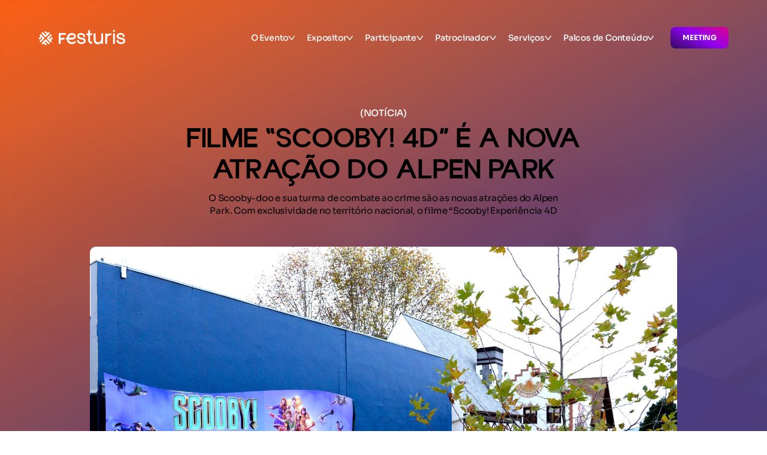

--- FILE ---
content_type: text/html
request_url: https://www.festurisgramado.com/noticias/filme-scooby-4d-e-a-nova-atracao-do-alpen-park
body_size: 13120
content:
<!DOCTYPE html><!-- Last Published: Thu Jan 15 2026 14:29:19 GMT+0000 (Coordinated Universal Time) --><html data-wf-domain="www.festurisgramado.com" data-wf-page="612eaad9e9513a7b43386276" data-wf-site="602bd3abd7ec5127354e0f26" lang="pt-BR" data-wf-collection="612eaad9e9513a8fa53861cc" data-wf-item-slug="filme-scooby-4d-e-a-nova-atracao-do-alpen-park"><head><meta charset="utf-8"/><title>Festuris - Filme “Scooby! 4D” é a nova atração do Alpen Park</title><meta content="O Scooby-doo e sua turma de combate ao crime são as novas atrações do Alpen Park. Com exclusividade no território nacional, o filme “Scooby! Experiência 4D" name="description"/><meta content="Festuris - Filme “Scooby! 4D” é a nova atração do Alpen Park" property="og:title"/><meta content="O Scooby-doo e sua turma de combate ao crime são as novas atrações do Alpen Park. Com exclusividade no território nacional, o filme “Scooby! Experiência 4D" property="og:description"/><meta content="https://cdn.prod.website-files.com/602bd3abd7ec515cf74e0f52/628d30d13304bdefb8158301_scobby.JPG" property="og:image"/><meta content="Festuris - Filme “Scooby! 4D” é a nova atração do Alpen Park" property="twitter:title"/><meta content="O Scooby-doo e sua turma de combate ao crime são as novas atrações do Alpen Park. Com exclusividade no território nacional, o filme “Scooby! Experiência 4D" property="twitter:description"/><meta content="https://cdn.prod.website-files.com/602bd3abd7ec515cf74e0f52/628d30d13304bdefb8158301_scobby.JPG" property="twitter:image"/><meta property="og:type" content="website"/><meta content="summary_large_image" name="twitter:card"/><meta content="width=device-width, initial-scale=1" name="viewport"/><link href="https://cdn.prod.website-files.com/602bd3abd7ec5127354e0f26/css/festuris.shared.636ff1f6f.min.css" rel="stylesheet" type="text/css" integrity="sha384-Y2/x9vT9udHV8GczR0TTji1J1OeYYn0dFkzZEv/pzUzmQcn0hqX+ayEuFwKlD5cN" crossorigin="anonymous"/><script src="https://use.typekit.net/nzd4txq.js" type="text/javascript"></script><script type="text/javascript">try{Typekit.load();}catch(e){}</script><script type="text/javascript">!function(o,c){var n=c.documentElement,t=" w-mod-";n.className+=t+"js",("ontouchstart"in o||o.DocumentTouch&&c instanceof DocumentTouch)&&(n.className+=t+"touch")}(window,document);</script><link href="https://cdn.prod.website-files.com/602bd3abd7ec5127354e0f26/67b4ba2dca02d0ed4320fd12_favicon32_festuris.png" rel="shortcut icon" type="image/x-icon"/><link href="https://cdn.prod.website-files.com/602bd3abd7ec5127354e0f26/67b4ba30a638a3ddba2141ff_favicon256_festuris.png" rel="apple-touch-icon"/><link href="https://festurisgramado.com/noticias/filme-scooby-4d-e-a-nova-atracao-do-alpen-park" rel="canonical"/><!-- Weglot -->
<link rel="alternate" hreflang="pt" href="https://www.festurisgramado.com">
<link rel="alternate" hreflang="en" href="https://en.festurisgramado.com">
<script type="text/javascript" src="https://cdn.weglot.com/weglot.min.js"></script>
<script>
    Weglot.initialize({
        api_key: 'wg_4948d861e87633e6224e0ad0cc6884f79'
    });
</script>

<!-- Google Tag Manager -->
<script>(function(w,d,s,l,i){w[l]=w[l]||[];w[l].push({'gtm.start':new Date().getTime(),event:'gtm.js'});var f=d.getElementsByTagName(s)[0],j=d.createElement(s),dl=l!='dataLayer'?'&l='+l:'';j.async=true;j.src='https://www.googletagmanager.com/gtm.js?id='+i+dl;f.parentNode.insertBefore(j,f);})(window,document,'script','dataLayer','GTM-53ZX684');</script>
<!-- End Google Tag Manager -->

<!-- Regras de CSS do Site -->
<style>
.wf-17o1b5s {
	color: black !important;
}
</style>

<!-- PLACE COOKIES HERE -->
<script async src="https://cdn.jsdelivr.net/npm/@finsweet/cookie-consent@1/fs-cc.js"></script>

<!-- /////// FINSWEET /////// -->

<!-- [Attributes by Finsweet] CMS Filter -->
<script async src="https://cdn.jsdelivr.net/npm/@finsweet/attributes-cmsfilter@1/cmsfilter.js"></script>

<!-- [Attributes by Finsweet] Custom Form Select -->
<script defer src="https://cdn.jsdelivr.net/npm/@finsweet/attributes-selectcustom@1/selectcustom.js"></script>

<!-- [Attributes by Finsweet] CMS Select -->
<script async src="https://cdn.jsdelivr.net/npm/@finsweet/attributes-cmsselect@1/cmsselect.js"></script>

<!-- [Attributes by Finsweet] CMS Load -->
<script async src="https://cdn.jsdelivr.net/npm/@finsweet/attributes-cmsload@1/cmsload.js"></script><style>
.news-page_p .h2 {
}
</style></head><body class="f25-body"><div class="global-embed w-embed"><!-- Smooth da Tipografia -->
<style>
 body {
    -webkit-font-smoothing: antialiased;
    -moz-osx-font-smoothing: grayscale;
  }
</style></div><div class="w-layout-vflex default-page-header"><div data-animation="default" class="f24-navbar w-nav" data-easing2="ease" data-easing="ease" data-collapse="medium" data-w-id="96d7c86d-965a-dc7a-2742-30909d5545d7" role="banner" data-duration="400" id="inicio"><a href="/draft-old/old-home-3-2" class="f24-navbar__brand w-inline-block"><img src="https://cdn.prod.website-files.com/602bd3abd7ec5127354e0f26/67221dcafd454fa81b849ec2_brand-white.svg" loading="lazy" alt="" class="f24-navbar__brand__img"/></a><nav role="navigation" class="f24-navbar__menu w-nav-menu"><div data-hover="false" data-delay="0" data-w-id="96d7c86d-965a-dc7a-2742-30909d5545e3" class="f24-navbar__menu__item w-dropdown"><div class="f24-navbar__menu__item__toogle w-dropdown-toggle"><div class="f24-navbar__menu__item__txt">O Evento</div><img src="https://cdn.prod.website-files.com/602bd3abd7ec5127354e0f26/663bc4f5fe939f36c87843d6_icon_arrow-down2.svg" loading="lazy" alt="" class="f24-navbar__menu__item__icon"/></div><nav class="f24-navbar__menu__item__list w-dropdown-list"><a href="/draft-old/o-festuris-old" class="f24-navbar__menu__item__list__item w-inline-block"><div>História</div><div class="f24-navbar__menu__item__list__item__line"></div></a><a href="/draft-old/programacao-agenda" class="f24-navbar__menu__item__list__item w-inline-block"><div>Programação</div><div class="f24-navbar__menu__item__list__item__line"></div></a><a href="https://www.festurisgramado.com/categoria-blog/festuris" class="f24-navbar__menu__item__list__item _25 link-pt w-inline-block"><div>Notícias</div><div class="f24-navbar__menu__item__list__item__line"></div></a><a href="/draft-old/revista-festuris-es" class="f24-navbar__menu__item__list__item _25 link-es w-inline-block"><div>Notícias (ES)</div><div class="f24-navbar__menu__item__list__item__line"></div></a><a href="/draft-old/revista-festuris-en" class="f24-navbar__menu__item__list__item _25 link-en w-inline-block"><div>Notícias (EN)</div><div class="f24-navbar__menu__item__list__item__line"></div></a><a href="/draft-old/revistas-old" class="f24-navbar__menu__item__list__item _25 w-inline-block"><div>Revista Festuris</div><div class="f24-navbar__menu__item__list__item__line"></div></a><a href="/draft-old/imprensa-old" class="f24-navbar__menu__item__list__item _25 w-inline-block"><div>Imprensa</div><div class="f24-navbar__menu__item__list__item__line"></div></a><a href="https://materiais.festurisgramado.com/esg-festuris" target="_blank" class="f24-navbar__menu__item__list__item w-inline-block"><div>ESG</div><div class="f24-navbar__menu__item__list__item__line"></div></a><div class="f24-navbar__menu__item__list__divisor"></div><a href="/draft-old/catalogos-old" class="f24-navbar__menu__item__list__item small w-inline-block"><div>Catálogos</div><div class="f24-navbar__menu__item__list__item__line"></div></a><a href="/manuais-downloads" class="f24-navbar__menu__item__list__item small w-inline-block"><div>Regulamento Geral</div><div class="f24-navbar__menu__item__list__item__line"></div></a></nav></div><div data-hover="false" data-delay="0" data-w-id="96d7c86d-965a-dc7a-2742-30909d554602" class="f24-navbar__menu__item w-dropdown"><div class="f24-navbar__menu__item__toogle w-dropdown-toggle"><div class="f24-navbar__menu__item__txt">Expositor</div><img src="https://cdn.prod.website-files.com/602bd3abd7ec5127354e0f26/663bc4f5fe939f36c87843d6_icon_arrow-down2.svg" loading="lazy" alt="" class="f24-navbar__menu__item__icon"/></div><nav class="f24-navbar__menu__item__list w-dropdown-list"><a href="/draft-old/expositor-old" class="f24-navbar__menu__item__list__item w-inline-block"><div>Seja um expositor</div><div class="f24-navbar__menu__item__list__item__line"></div></a><a href="/draft-old/expositores" class="f24-navbar__menu__item__list__item w-inline-block"><div>Conheça os expositores</div><div class="f24-navbar__menu__item__list__item__line"></div></a><a href="/draft-old/espacos" class="f24-navbar__menu__item__list__item w-inline-block"><div>Conheça os espaços</div><div class="f24-navbar__menu__item__list__item__line"></div></a><a href="https://sigevent.pro/ms/expositor/formularios/login.php?id_edicao=1179&amp;linguagem=br" target="_blank" class="f24-navbar__menu__item__list__item w-inline-block"><div>Credenciamento</div><div class="f24-navbar__menu__item__list__item__line"></div></a><div class="w-dyn-list"><div role="list" class="w-dyn-items"><div role="listitem" class="w-dyn-item"><a href="https://drive.google.com/drive/folders/1ECiC-VQsoiFpUOZiyhjFRcukV9wY4OpN?usp=drive_link" target="_blank" class="f24-navbar__menu__item__list__item w-inline-block"><div>Mapa do evento</div><div class="f24-navbar__menu__item__list__item__line"></div></a></div></div></div></nav></div><div data-hover="false" data-delay="0" data-w-id="96d7c86d-965a-dc7a-2742-30909d554614" class="f24-navbar__menu__item w-dropdown"><div class="f24-navbar__menu__item__toogle w-dropdown-toggle"><div class="f24-navbar__menu__item__txt">Participante</div><img src="https://cdn.prod.website-files.com/602bd3abd7ec5127354e0f26/663bc4f5fe939f36c87843d6_icon_arrow-down2.svg" loading="lazy" alt="" class="f24-navbar__menu__item__icon"/></div><nav class="f24-navbar__menu__item__list w-dropdown-list"><a href="/draft-old/festuris-links-de-inscricao" class="f24-navbar__menu__item__list__item w-inline-block"><div>Quero participar</div><div class="f24-navbar__menu__item__list__item__line"></div></a><a href="/draft-old/festuris-links-de-inscricao" class="f24-navbar__menu__item__list__item w-inline-block"><div>Credenciamento</div><div class="f24-navbar__menu__item__list__item__line"></div></a><a href="https://materiais.festurisgramado.com/embaixadores-festuris-2025" target="_blank" class="f24-navbar__menu__item__list__item w-inline-block"><div>Embaixadores</div><div class="f24-navbar__menu__item__list__item__line"></div></a></nav></div><div data-hover="false" data-delay="0" data-w-id="96d7c86d-965a-dc7a-2742-30909d554622" class="f24-navbar__menu__item w-dropdown"><div class="f24-navbar__menu__item__toogle w-dropdown-toggle"><div class="f24-navbar__menu__item__txt">Patrocinador</div><img src="https://cdn.prod.website-files.com/602bd3abd7ec5127354e0f26/663bc4f5fe939f36c87843d6_icon_arrow-down2.svg" loading="lazy" alt="" class="f24-navbar__menu__item__icon"/></div><nav class="f24-navbar__menu__item__list w-dropdown-list"><a href="/draft-old/patrocinador-old" class="f24-navbar__menu__item__list__item w-inline-block"><div>Seja um patrocinador</div><div class="f24-navbar__menu__item__list__item__line"></div></a></nav></div><div data-hover="false" data-delay="0" data-w-id="96d7c86d-965a-dc7a-2742-30909d554630" class="f24-navbar__menu__item w-dropdown"><div class="f24-navbar__menu__item__toogle w-dropdown-toggle"><div class="f24-navbar__menu__item__txt">Serviços</div><img src="https://cdn.prod.website-files.com/602bd3abd7ec5127354e0f26/663bc4f5fe939f36c87843d6_icon_arrow-down2.svg" loading="lazy" alt="" class="f24-navbar__menu__item__icon"/></div><nav class="f24-navbar__menu__item__list w-dropdown-list"><a href="/draft-old/hotelaria" class="f24-navbar__menu__item__list__item w-inline-block"><div>Hotelaria</div><div class="f24-navbar__menu__item__list__item__line"></div></a><a href="/draft-old/famtrip" class="f24-navbar__menu__item__list__item hidden w-inline-block"><div>Famtrip</div><div class="f24-navbar__menu__item__list__item__line"></div></a><a href="/draft-old/transporte-oficial" class="f24-navbar__menu__item__list__item w-inline-block"><div>Transporte</div><div class="f24-navbar__menu__item__list__item__line"></div></a><a href="/draft-old/aereos" class="f24-navbar__menu__item__list__item w-inline-block"><div>Aéreos</div><div class="f24-navbar__menu__item__list__item__line"></div></a><a href="/draft-old/rotas-internas" class="f24-navbar__menu__item__list__item w-inline-block"><div>Rotas Internas</div><div class="f24-navbar__menu__item__list__item__line"></div></a><a href="/draft-old/pacotes" class="f24-navbar__menu__item__list__item w-inline-block"><div>Pacotes</div><div class="f24-navbar__menu__item__list__item__line"></div></a></nav></div><div data-hover="false" data-delay="0" data-w-id="3a2b5167-27ba-4604-e8fc-e4722847c639" class="f24-navbar__menu__item w-dropdown"><div class="f24-navbar__menu__item__toogle w-dropdown-toggle"><div class="f24-navbar__menu__item__txt">Palcos de Conteúdo</div><img src="https://cdn.prod.website-files.com/602bd3abd7ec5127354e0f26/663bc4f5fe939f36c87843d6_icon_arrow-down2.svg" loading="lazy" alt="" class="f24-navbar__menu__item__icon"/></div><nav class="f24-navbar__menu__item__list w-dropdown-list"><a href="/draft-old/palcos-de-conteudo/business-innovation" class="f24-navbar__menu__item__list__item w-inline-block"><div>Business &amp; Innovation - Tour House</div><div class="f24-navbar__menu__item__list__item__line"></div></a><a href="/draft-old/palcos-de-conteudo/esg" class="f24-navbar__menu__item__list__item w-inline-block"><div>Palco ESG - Braztoa</div><div class="f24-navbar__menu__item__list__item__line"></div></a><a href="/draft-old/palcos-de-conteudo/rs" class="f24-navbar__menu__item__list__item w-inline-block"><div>Palco Wedding</div><div class="f24-navbar__menu__item__list__item__line"></div></a><a href="/draft-old/palcos-de-conteudo/diversidade" class="f24-navbar__menu__item__list__item w-inline-block"><div>Palco Diversidade</div><div class="f24-navbar__menu__item__list__item__line"></div></a><a href="/draft-old/palcos-de-conteudo/pompeia" class="f24-navbar__menu__item__list__item w-inline-block"><div>Palco Bem-Estar</div><div class="f24-navbar__menu__item__list__item__line"></div></a><a href="/draft-old/palcos-de-conteudo/mentoria" class="f24-navbar__menu__item__list__item w-inline-block"><div>Mentorias</div><div class="f24-navbar__menu__item__list__item__line"></div></a><a href="/draft-old/palcos-de-conteudo/arena-gastronomica" class="f24-navbar__menu__item__list__item w-inline-block"><div>Arena Gastronômica</div><div class="f24-navbar__menu__item__list__item__line"></div></a></nav></div><div class="w-layout-hflex f24-navbar__menu__cta-wrapper"><a href="/meeting" class="cta small meeting w-button">Meeting</a></div></nav><div class="f24-navbar__menu__mobile-btn w-nav-button"><div class="w-icon-nav-menu"></div></div></div><div class="w-layout-vflex default-page-header-wrapper"><div class="f24-tag">(Notícia)</div><h1 class="default-page-header-title blog">Filme “Scooby! 4D” é a nova atração do Alpen Park</h1><div class="default-page-header-subtitle blog">O Scooby-doo e sua turma de combate ao crime são as novas atrações do Alpen Park. Com exclusividade no território nacional, o filme “Scooby! Experiência 4D</div><img src="https://cdn.prod.website-files.com/602bd3abd7ec515cf74e0f52/628d30d13304bdefb8158301_scobby.JPG" loading="lazy" alt="" sizes="100vw" srcset="https://cdn.prod.website-files.com/602bd3abd7ec515cf74e0f52/628d30d13304bdefb8158301_scobby-p-500.jpg 500w, https://cdn.prod.website-files.com/602bd3abd7ec515cf74e0f52/628d30d13304bdefb8158301_scobby-p-800.jpg 800w, https://cdn.prod.website-files.com/602bd3abd7ec515cf74e0f52/628d30d13304bdefb8158301_scobby-p-1080.jpg 1080w, https://cdn.prod.website-files.com/602bd3abd7ec515cf74e0f52/628d30d13304bdefb8158301_scobby-p-1600.jpg 1600w, https://cdn.prod.website-files.com/602bd3abd7ec515cf74e0f52/628d30d13304bdefb8158301_scobby-p-2000.jpg 2000w, https://cdn.prod.website-files.com/602bd3abd7ec515cf74e0f52/628d30d13304bdefb8158301_scobby-p-2600.jpg 2600w, https://cdn.prod.website-files.com/602bd3abd7ec515cf74e0f52/628d30d13304bdefb8158301_scobby-p-3200.jpg 3200w, https://cdn.prod.website-files.com/602bd3abd7ec515cf74e0f52/628d30d13304bdefb8158301_scobby.JPG 4512w" class="default-page-header-img"/></div></div><div class="default-page-content light-dark"><div class="f24-container blog"><div class="news_content_infos"><div style="background-image:url(&quot;https://cdn.prod.website-files.com/602bd3abd7ec515cf74e0f52/6034ed716a10675fd59a7e25_601de5aeb8303fbade532766_ckeenekom002rq93cq2f8a8bw-festuris.full.png&quot;)" class="news_content_infos_img"></div><div class="news_content_infos_txt"><div class="news_content_infos_title">Festuris</div><div class="news_content_infos_detail">24/5/2022</div><div class="news_content_infos_detail divide">| </div><div class="news_content_infos_detail">1</div><div class="news_content_infos_detail reading-time">min de leitura</div></div></div><div class="news-page_p w-richtext"><p>O Scooby-doo e sua turma de combate ao crime são as novas atrações do Alpen Park, de Canela. Com exclusividade no território nacional, o filme “Scooby! Experiência 4D” entrou em cartaz no Alpen Motion. O licenciamento da animação foi feito pela Simex-iwerks diretamente com a Warner Bros.</p><p>O diretor do Alpen Park, Renato Fensterseifer Júnior, destaca que o empreendimento buscou no novo atrativo uma marca forte e divertida. “O Scooby-doo tem tudo a ver com o nosso posicionamento. O nosso mascote é o Bart, um carismático e alegre cachorro que faz bastante sucesso. Agora,  o Bart tem um novo amigo. Esperamos que os visitantes aprovem a proposta”, afirma Júnior.</p><p>Inaugurado em 2009, o Alpen Motion foi o primeiro do Brasil a apresentar uma sala de cinema em quatro dimensões. Com capacidade para 50 pessoas, o Cine 4D é repleto de efeitos que tornam a experiência divertida e emocionante. Além da visão em 3D com óculos especiais, os jatos de vento e água, a trepidação e as simulações de queda nas poltronas dão a sensação de estar dentro da história. O filme pode ser conferido pelo público em diversas sessões diárias, das 9h30 às 17h.</p><p><strong>SOBRE O FILME</strong></p><p>Com 15 minutos de duração, a versão é uma adaptação do filme do Scooby-doo lançado pela Warner em 2020. Os amigos Scooby-Doo, Salsicha, Fred, Velma e Daphne enfrentam seu maior e mais desafiador mistério quando descobrem um plano para libertar uma fera selvagem de um submundo pré-histórico. Em meio ao caos causado por robôs aterrorizantes e um vilão sedento de poder, eles descobrem mais sobre o passado de Scooby e seu legado secreto. Gerações antigas e novas reconhecerão os personagens da equipe de combate ao crime que chegarão ao fundo de qualquer mistério nesta experiência 4D.</p><p>Além do Alpen Motion, o Alpen oferece outras 11 atrações que garantem diversão em meio à natureza para toda a família: Trenó, Alpen Blizzard, Big Game, Alpen Car, Alpen Turbo Drop, Mini Rider, Alpen Kids, Alpen Race, Tirolesas, Arvorismo e Quadriciclo. Localizado a cinco minutos do centro de Canela, o Alpen Park fica na rodovia Arnaldo Oppitz, 901.</p><p>‍</p></div></div><div class="f24-container"><div class="news-list_title">(Continue sua leitura)</div><div class="w-dyn-list"><div role="list" class="news__cms-list w-dyn-items"><div role="listitem" class="news_item__cms-item w-dyn-item"><a href="/blog/enoturismo-e-foco-de-projeto-inclusivo-com-criacao-de-termos-em-linguagem-de-sinais" class="news_item row w-inline-block"><div style="background-image:url(&quot;https://cdn.prod.website-files.com/602bd3abd7ec515cf74e0f52/6968ee7f936ac6c09c941196_Captura%20de%20tela%202026-01-15%20104111.png&quot;)" class="news_photo row"></div><div class="news_content"><div class="w-layout-vflex news_content__header"><h2 class="news_content_title row">Enoturismo é foco de projeto inclusivo com criação de termos em linguagem de sinais</h2><div class="news_content_p-wrapper"><p class="news_content_p">Degustar vinhos e espumantes e aprender a harmonizar com queijo pecorino e salame, mas de forma acessível. Durante o 37º Festuris, o estande da cidade de Bento Gonçalves ofereceu uma experiência diferenciada.</p><div class="news_content_p-mask"></div></div></div><div class="news_content_infos"><div style="background-image:url(&quot;https://cdn.prod.website-files.com/602bd3abd7ec515cf74e0f52/6675bdc3dbd3c05df930a1f3_WhatsApp%20Image%202024-06-21%20at%2014.51.46.jpeg&quot;)" class="news_content_infos_img"></div><div class="news_content_infos_txt"><div class="news_content_infos_title">Fernando Gusen </div><div class="news_content_infos_detail">15/1/2026</div><div class="news_content_infos_detail divide">| </div><div class="news_content_infos_detail">4</div><div class="news_content_infos_detail reading-time">min de leitura</div></div></div></div></a></div><div role="listitem" class="news_item__cms-item w-dyn-item"><a href="/blog/alagoas-e-reconhecido-internacionalmente-com-trofeu-silvia-zorzanello" class="news_item row w-inline-block"><div style="background-image:url(&quot;https://cdn.prod.website-files.com/602bd3abd7ec515cf74e0f52/6968f446e1851a865c8ac22f_Captura%20de%20tela%202026-01-15%20110551.png&quot;)" class="news_photo row"></div><div class="news_content"><div class="w-layout-vflex news_content__header"><h2 class="news_content_title row">Alagoas é reconhecido internacionalmente com Troféu Silvia Zorzanello</h2><div class="news_content_p-wrapper"><p class="news_content_p">Entrega acontece durante a Fitur, na Espanha, e contará com a presença de Eduardo Zorzanello, CEO da Rossi &amp; Zorzanello.</p><div class="news_content_p-mask"></div></div></div><div class="news_content_infos"><div style="background-image:url(&quot;https://cdn.prod.website-files.com/602bd3abd7ec515cf74e0f52/6675bdc3dbd3c05df930a1f3_WhatsApp%20Image%202024-06-21%20at%2014.51.46.jpeg&quot;)" class="news_content_infos_img"></div><div class="news_content_infos_txt"><div class="news_content_infos_title">Fernando Gusen </div><div class="news_content_infos_detail">15/1/2026</div><div class="news_content_infos_detail divide">| </div><div class="news_content_infos_detail">4</div><div class="news_content_infos_detail reading-time">min de leitura</div></div></div></div></a></div><div role="listitem" class="news_item__cms-item w-dyn-item"><a href="/blog/desafios-do-mercado-hoteleiro-pauta-palestra-no-festuris" class="news_item row w-inline-block"><div style="background-image:url(&quot;https://cdn.prod.website-files.com/602bd3abd7ec515cf74e0f52/6968f331b63bef92e1ce53d3_Captura%20de%20tela%202026-01-15%20110112.png&quot;)" class="news_photo row"></div><div class="news_content"><div class="w-layout-vflex news_content__header"><h2 class="news_content_title row">Desafios do mercado hoteleiro pauta palestra no Festuris</h2><div class="news_content_p-wrapper"><p class="news_content_p">Preferência dos hotéis em relação aos consumidores e os desafios para inovar, em um cenário nacional de estagnação da construção de novos empreendimentos.</p><div class="news_content_p-mask"></div></div></div><div class="news_content_infos"><div style="background-image:url(&quot;https://cdn.prod.website-files.com/602bd3abd7ec515cf74e0f52/6675bdc3dbd3c05df930a1f3_WhatsApp%20Image%202024-06-21%20at%2014.51.46.jpeg&quot;)" class="news_content_infos_img"></div><div class="news_content_infos_txt"><div class="news_content_infos_title">Fernando Gusen </div><div class="news_content_infos_detail">15/1/2026</div><div class="news_content_infos_detail divide">| </div><div class="news_content_infos_detail">2</div><div class="news_content_infos_detail reading-time">min de leitura</div></div></div></div></a></div></div></div></div></div><div data-wf--blog-header--variant="base" class="blog-header_links"><a href="/blog" class="blog-header_links_item w-inline-block"><div>Festuris</div></a><a href="/blog" class="blog-header_links_item w-inline-block"><div>Connection</div></a><a href="/draft-old/blog-noticias-old" class="blog-header_links_item last hidden w-inline-block"><div>Notícias</div></a><a href="https://api.whatsapp.com/send?phone=+5554992688159&amp;text=Ol%C3%A1%21%20Tenho%20interesse%20em%20anunciar%20no%20Blog%20Revista%20Festuris" target="_blank" class="cta white blog_cta w-inline-block"><div>Anuncie</div></a></div><div class="f25-footer small"><div class="footer_newsletter f25"><div class="container"><h2 class="footer_newsletter_h2 f25">Receba nossa newsletter!</h2><div class="footer_newsletter_form-block w-form"><form id="wf-form-Newsletter" name="wf-form-Newsletter" data-name="Newsletter" redirect="/agradecimento-newsletter" data-redirect="/agradecimento-newsletter" method="post" class="footer_newsletter_form-block_form" data-wf-page-id="612eaad9e9513a7b43386276" data-wf-element-id="93182740-ac9f-c92e-42d4-dff7d9243b32"><div class="footer-newsletter-check_wrapper"><input class="form-input w-input" maxlength="256" name="Nome-Newsletter-2" data-name="Nome Newsletter 2" placeholder="Digite seu nome" type="text" id="Nome-Newsletter-2" required=""/><input class="form-input w-input" maxlength="256" name="Email-Newsletter" data-name="Email Newsletter" placeholder="Digite seu e-mail" type="email" id="email" required=""/><input type="submit" data-wait="Aguarde..." class="cta f25 w-button" value="Assinar"/></div><label class="w-checkbox footer-newsletter_checkbox"><input type="checkbox" id="Consent-Checkbox" name="Consent-Checkbox" data-name="Consent Checkbox" required="" class="w-checkbox-input checkbox"/><span class="footer-newsletter_checkbox-text w-form-label" for="Consent-Checkbox">Eu concordo em receber comunicações</span></label></form><div class="w-form-done"><div>Thank you! Your submission has been received!</div></div><div class="w-form-fail"><div>Oops! Something went wrong while submitting the form.</div></div></div></div></div><div class="footer_content"><div class="container"><div class="footer_content_header"><img width="227" src="https://cdn.prod.website-files.com/602bd3abd7ec5127354e0f26/60e4a9546181606d98970dbd_rz.svg" alt="Logo Rossi &amp; Zorzanello" class="footer_content_header_logo"/><div class="footer_content_header_divisor"></div><div class="footer_content_header_content"><div class="f24-footer_content_header_content_title">O FESTURIS é realizado pela Rossi &amp; Zorzanello</div><p class="f24-footer_content_header_content_p">Há 37 anos, a Rossi &amp; Zorzanello realiza os maiores eventos da cidade de Gramado, unindo competência, tradição e movimentando a economia nacional.</p></div></div></div></div><div class="container"><h2 class="f23-footer_h2 hide">Nossos PARCEIROS</h2><div class="f23-footer_row"><div class="f23-footer_row_title">Patrocínio master</div><div id="w-node-_3715c2a8-b722-c934-2f2b-cb77813890ec-2d5ea53b" class="w-dyn-list"><div role="list" class="f23-footer_row_list break one-grid_mobile w-dyn-items"><div role="listitem" class="f23-footer_row_list-item xxl w-dyn-item"><a href="https://www.gov.br/turismo/pt-br" target="_blank" class="f23-footer_row_item large xxl w-inline-block"><img alt="Ministério do Turismo do Brasil" loading="lazy" src="https://cdn.prod.website-files.com/602bd3abd7ec515cf74e0f52/68f13b09969ee12dce179f11_vertical-%20principal.png" sizes="100vw" srcset="https://cdn.prod.website-files.com/602bd3abd7ec515cf74e0f52/68f13b09969ee12dce179f11_vertical-%20principal-p-500.png 500w, https://cdn.prod.website-files.com/602bd3abd7ec515cf74e0f52/68f13b09969ee12dce179f11_vertical-%20principal.png 615w" class="f23-footer_row_item_img large master_large"/></a></div></div></div></div><div class="f23-footer_row"><div class="f23-footer_row_title">Patrocinadores</div><div id="w-node-_978cf48f-0600-a44b-f25c-fc77c2e6067c-2d5ea53b" class="w-dyn-list"><div role="list" class="f23-footer_row_list break one-grid_mobile w-dyn-items"><div role="listitem" class="f23-footer_row_list-item w-dyn-item"><a href="https://visitbrasil.com/pt/" target="_blank" class="f23-footer_row_item large xl w-inline-block"><img alt="EMBRATUR" loading="lazy" src="https://cdn.prod.website-files.com/602bd3abd7ec515cf74e0f52/68da82cb5437434d93a8daca_Captura%20de%20tela%202025-09-29%20095436.png" sizes="100vw" srcset="https://cdn.prod.website-files.com/602bd3abd7ec515cf74e0f52/68da82cb5437434d93a8daca_Captura%20de%20tela%202025-09-29%20095436-p-500.png 500w, https://cdn.prod.website-files.com/602bd3abd7ec515cf74e0f52/68da82cb5437434d93a8daca_Captura%20de%20tela%202025-09-29%20095436.png 505w" class="f23-footer_row_item_img large"/></a></div><div role="listitem" class="f23-footer_row_list-item w-dyn-item"><a href="http://www.portaldocomercio.org.br" target="_blank" class="f23-footer_row_item large xl w-inline-block"><img alt="CNC - Confederação Nacional do Comércio de Bens, Serviços e Turismo" loading="lazy" src="https://cdn.prod.website-files.com/602bd3abd7ec515cf74e0f52/68da836c09cd27fc210ad04e_Captura%20de%20tela%202025-09-29%20100225.png" sizes="100vw" srcset="https://cdn.prod.website-files.com/602bd3abd7ec515cf74e0f52/68da836c09cd27fc210ad04e_Captura%20de%20tela%202025-09-29%20100225-p-500.png 500w, https://cdn.prod.website-files.com/602bd3abd7ec515cf74e0f52/68da836c09cd27fc210ad04e_Captura%20de%20tela%202025-09-29%20100225.png 700w" class="f23-footer_row_item_img large"/></a></div><div role="listitem" class="f23-footer_row_list-item w-dyn-item"><a href="https://www.sebrae.com.br/sites/PortalSebrae" target="_blank" class="f23-footer_row_item large xl w-inline-block"><img alt="Sebrae Nacional" loading="lazy" src="https://cdn.prod.website-files.com/602bd3abd7ec515cf74e0f52/68ff6ad618af8dd98d7b6441_sebrae%202.png" sizes="100vw" srcset="https://cdn.prod.website-files.com/602bd3abd7ec515cf74e0f52/68ff6ad618af8dd98d7b6441_sebrae%202-p-500.png 500w, https://cdn.prod.website-files.com/602bd3abd7ec515cf74e0f52/68ff6ad618af8dd98d7b6441_sebrae%202-p-800.png 800w, https://cdn.prod.website-files.com/602bd3abd7ec515cf74e0f52/68ff6ad618af8dd98d7b6441_sebrae%202-p-1080.png 1080w, https://cdn.prod.website-files.com/602bd3abd7ec515cf74e0f52/68ff6ad618af8dd98d7b6441_sebrae%202.png 1804w" class="f23-footer_row_item_img large"/></a></div></div></div></div><div class="f23-footer_row"><div class="f23-footer_row_title">estado anfitrião</div><div id="w-node-d887ad36-7533-8590-1d57-64854f5f4af7-2d5ea53b" class="w-dyn-list"><div role="list" class="f23-footer_row_list break w-dyn-items"><div role="listitem" class="f23-footer_row_list-item w-dyn-item"><a href="https://www.rs.gov.br/inicial" target="_blank" class="f23-footer_row_item large w-inline-block"><img alt="Rio Grande do Sul" loading="lazy" src="https://cdn.prod.website-files.com/602bd3abd7ec515cf74e0f52/65130c728cef26122ae16ba7_LOGO%20ESTADO%20L.P.png" sizes="100vw" srcset="https://cdn.prod.website-files.com/602bd3abd7ec515cf74e0f52/65130c728cef26122ae16ba7_LOGO%20ESTADO%20L.P-p-500.png 500w, https://cdn.prod.website-files.com/602bd3abd7ec515cf74e0f52/65130c728cef26122ae16ba7_LOGO%20ESTADO%20L.P-p-800.png 800w, https://cdn.prod.website-files.com/602bd3abd7ec515cf74e0f52/65130c728cef26122ae16ba7_LOGO%20ESTADO%20L.P-p-1080.png 1080w, https://cdn.prod.website-files.com/602bd3abd7ec515cf74e0f52/65130c728cef26122ae16ba7_LOGO%20ESTADO%20L.P-p-1600.png 1600w, https://cdn.prod.website-files.com/602bd3abd7ec515cf74e0f52/65130c728cef26122ae16ba7_LOGO%20ESTADO%20L.P-p-2000.png 2000w, https://cdn.prod.website-files.com/602bd3abd7ec515cf74e0f52/65130c728cef26122ae16ba7_LOGO%20ESTADO%20L.P-p-2600.png 2600w, https://cdn.prod.website-files.com/602bd3abd7ec515cf74e0f52/65130c728cef26122ae16ba7_LOGO%20ESTADO%20L.P-p-3200.png 3200w, https://cdn.prod.website-files.com/602bd3abd7ec515cf74e0f52/65130c728cef26122ae16ba7_LOGO%20ESTADO%20L.P.png 6551w" class="f23-footer_row_item_img large"/></a></div></div></div></div><div class="f23-footer_row"><div class="f23-footer_row_title">cidade anfitriã</div><div id="w-node-_8ffee3f4-327c-4c26-7371-9548c2c89031-2d5ea53b" class="w-dyn-list"><div role="list" class="f23-footer_row_list break w-dyn-items"><div role="listitem" class="f23-footer_row_list-item w-dyn-item"><a href="https://www.gramado.rs.gov.br/" target="_blank" class="f23-footer_row_item large w-inline-block"><img alt="Gramado" loading="lazy" src="https://cdn.prod.website-files.com/602bd3abd7ec515cf74e0f52/602bd3abd7ec51605e4e14de_asset%2094.png" class="f23-footer_row_item_img large"/></a></div></div></div></div><div class="f23-footer_row"><div class="f23-footer_row_title">País Convidado de Honra</div><div id="w-node-_6f0d0760-d994-c04f-0279-e4a1817fa20e-2d5ea53b" class="w-dyn-list"><div role="list" class="f23-footer_row_list break w-dyn-items"><div role="listitem" class="f23-footer_row_list-item medium w-dyn-item"><a href="https://www.visitportugal.com/pt-pt" target="_blank" class="f23-footer_row_item large w-inline-block"><img alt="Portugal" loading="lazy" src="https://cdn.prod.website-files.com/602bd3abd7ec515cf74e0f52/68a364ee6bc81788e5d8b49c_LogoVisitPortugal_Secundario_V1_Cores_Pos_PNG.png" sizes="100vw" srcset="https://cdn.prod.website-files.com/602bd3abd7ec515cf74e0f52/68a364ee6bc81788e5d8b49c_LogoVisitPortugal_Secundario_V1_Cores_Pos_PNG-p-500.png 500w, https://cdn.prod.website-files.com/602bd3abd7ec515cf74e0f52/68a364ee6bc81788e5d8b49c_LogoVisitPortugal_Secundario_V1_Cores_Pos_PNG-p-800.png 800w, https://cdn.prod.website-files.com/602bd3abd7ec515cf74e0f52/68a364ee6bc81788e5d8b49c_LogoVisitPortugal_Secundario_V1_Cores_Pos_PNG-p-1080.png 1080w, https://cdn.prod.website-files.com/602bd3abd7ec515cf74e0f52/68a364ee6bc81788e5d8b49c_LogoVisitPortugal_Secundario_V1_Cores_Pos_PNG-p-1600.png 1600w, https://cdn.prod.website-files.com/602bd3abd7ec515cf74e0f52/68a364ee6bc81788e5d8b49c_LogoVisitPortugal_Secundario_V1_Cores_Pos_PNG-p-2000.png 2000w, https://cdn.prod.website-files.com/602bd3abd7ec515cf74e0f52/68a364ee6bc81788e5d8b49c_LogoVisitPortugal_Secundario_V1_Cores_Pos_PNG-p-2600.png 2600w, https://cdn.prod.website-files.com/602bd3abd7ec515cf74e0f52/68a364ee6bc81788e5d8b49c_LogoVisitPortugal_Secundario_V1_Cores_Pos_PNG-p-3200.png 3200w, https://cdn.prod.website-files.com/602bd3abd7ec515cf74e0f52/68a364ee6bc81788e5d8b49c_LogoVisitPortugal_Secundario_V1_Cores_Pos_PNG.png 4450w" class="f23-footer_row_item_img large"/></a></div></div></div></div><div class="f23-footer_row"><div class="f23-footer_row_title">Copatrocinador</div><div id="w-node-_566fd1bf-5177-f4ad-f80e-241ad1d26fe9-2d5ea53b" class="w-dyn-list"><div role="list" class="f23-footer_row_list break w-dyn-items"><div role="listitem" class="f23-footer_row_list-item medium w-dyn-item"><a href="https://portal.sulamericaseguros.com.br/home.htm" target="_blank" class="f23-footer_row_item large w-inline-block"><img alt="SulAmérica" loading="lazy" src="https://cdn.prod.website-files.com/602bd3abd7ec515cf74e0f52/68cb122d3f16a8497cf7bd85_130.png" sizes="100vw" srcset="https://cdn.prod.website-files.com/602bd3abd7ec515cf74e0f52/68cb122d3f16a8497cf7bd85_130-p-500.png 500w, https://cdn.prod.website-files.com/602bd3abd7ec515cf74e0f52/68cb122d3f16a8497cf7bd85_130-p-800.png 800w, https://cdn.prod.website-files.com/602bd3abd7ec515cf74e0f52/68cb122d3f16a8497cf7bd85_130.png 1243w" class="f23-footer_row_item_img large"/></a></div></div></div></div><div class="f23-footer_row"><div class="f23-footer_row_title">companhia aérea oficial</div><div id="w-node-a5934fc2-194a-3d90-5c66-b3450ed3b3cd-2d5ea53b" class="w-dyn-list"><div role="list" class="f23-footer_row_list break w-dyn-items"><div role="listitem" class="f23-footer_row_list-item w-dyn-item"><a href="#" class="f23-footer_row_item large w-inline-block"><img width="325" alt="Gol" src="https://cdn.prod.website-files.com/602bd3abd7ec515cf74e0f52/68d694c238acdf3641190a73_gol2.png" loading="lazy" sizes="(max-width: 479px) 100vw, 325px" srcset="https://cdn.prod.website-files.com/602bd3abd7ec515cf74e0f52/68d694c238acdf3641190a73_gol2-p-500.png 500w, https://cdn.prod.website-files.com/602bd3abd7ec515cf74e0f52/68d694c238acdf3641190a73_gol2-p-800.png 800w, https://cdn.prod.website-files.com/602bd3abd7ec515cf74e0f52/68d694c238acdf3641190a73_gol2.png 917w" class="f23-footer_row_item_img large"/></a></div></div></div></div><div class="f23-footer_row"><div class="f23-footer_row_title">Hotel oficial</div><div id="w-node-e2ddd5a0-45bd-b262-a37b-a7784f9a01ca-2d5ea53b" class="w-dyn-list"><div role="list" class="f23-footer_row_list break w-dyn-items"><div role="listitem" class="f23-footer_row_list-item w-dyn-item"><a href="https://www.laghettohoteis.com.br" target="_blank" class="f23-footer_row_item large w-inline-block"><img width="325" alt="Laghetto Hotéis" src="https://cdn.prod.website-files.com/602bd3abd7ec515cf74e0f52/68b04c58f3d44c379e4fa6b9_lag.jpg" loading="lazy" class="f23-footer_row_item_img large"/></a></div></div></div></div><div class="f23-footer_row"><div class="f23-footer_row_title">Receptivo oficial</div><div id="w-node-bc0acaa3-9799-628d-26a7-06fd72f3a7de-2d5ea53b" class="w-dyn-list"><div role="list" class="f23-footer_row_list break w-dyn-items"><div role="listitem" class="f23-footer_row_list-item w-dyn-item"><a href="https://www.turistur.tur.br" target="_blank" class="f23-footer_row_item large w-inline-block"><img width="325" alt="Turistur Receptivo" src="https://cdn.prod.website-files.com/602bd3abd7ec515cf74e0f52/68ff76bcf45c7e690804b231_turi.png" loading="lazy" sizes="(max-width: 479px) 100vw, 325px" srcset="https://cdn.prod.website-files.com/602bd3abd7ec515cf74e0f52/68ff76bcf45c7e690804b231_turi-p-500.png 500w, https://cdn.prod.website-files.com/602bd3abd7ec515cf74e0f52/68ff76bcf45c7e690804b231_turi-p-800.png 800w, https://cdn.prod.website-files.com/602bd3abd7ec515cf74e0f52/68ff76bcf45c7e690804b231_turi-p-1080.png 1080w, https://cdn.prod.website-files.com/602bd3abd7ec515cf74e0f52/68ff76bcf45c7e690804b231_turi.png 1317w" class="f23-footer_row_item_img large"/></a></div></div></div></div><div class="f23-footer_row"><div class="f23-footer_row_title">strategic media partner</div><div id="w-node-_6bb9267a-8abf-2f4f-f01d-019384d1c5b8-2d5ea53b" class="w-dyn-list"><div role="list" class="f23-footer_row_list break w-dyn-items"><div role="listitem" class="f23-footer_row_list-item w-dyn-item"><a href="#" class="f23-footer_row_item w-inline-block"><img width="325" alt="Grupo RBS" src="https://cdn.prod.website-files.com/602bd3abd7ec515cf74e0f52/68d6950b33d2558f3d92c641_Captura%20de%20tela%202025-09-26%20102837.png" loading="lazy" sizes="(max-width: 479px) 100vw, 325px" srcset="https://cdn.prod.website-files.com/602bd3abd7ec515cf74e0f52/68d6950b33d2558f3d92c641_Captura%20de%20tela%202025-09-26%20102837-p-500.png 500w, https://cdn.prod.website-files.com/602bd3abd7ec515cf74e0f52/68d6950b33d2558f3d92c641_Captura%20de%20tela%202025-09-26%20102837.png 507w" class="f23-footer_row_item_img large"/></a></div></div></div></div><div class="f23-footer_row"><div class="f23-footer_row_title">Media Partners</div><div id="w-node-_98f4f9ea-52cb-5c0a-b111-71ba80089b1a-2d5ea53b" class="w-dyn-list"><div role="list" class="f23-footer_row_list break w-dyn-items"><div role="listitem" class="f23-footer_row_list-item w-dyn-item"><a href="https://www.panrotas.com.br/" target="_blank" class="f23-footer_row_item small-xs w-inline-block"><img alt="Panrotas" loading="lazy" src="https://cdn.prod.website-files.com/602bd3abd7ec515cf74e0f52/68f8d7872ea6b47c2209c00c_Captura%20de%20tela%202025-10-22%20100822.png" sizes="100vw" srcset="https://cdn.prod.website-files.com/602bd3abd7ec515cf74e0f52/68f8d7872ea6b47c2209c00c_Captura%20de%20tela%202025-10-22%20100822-p-500.png 500w, https://cdn.prod.website-files.com/602bd3abd7ec515cf74e0f52/68f8d7872ea6b47c2209c00c_Captura%20de%20tela%202025-10-22%20100822-p-800.png 800w, https://cdn.prod.website-files.com/602bd3abd7ec515cf74e0f52/68f8d7872ea6b47c2209c00c_Captura%20de%20tela%202025-10-22%20100822.png 1025w" class="f23-footer_row_item_img large"/></a></div><div role="listitem" class="f23-footer_row_list-item w-dyn-item"><a href="http://www.mercadoeeventos.com.br" target="_blank" class="f23-footer_row_item small-xs w-inline-block"><img alt="Mercado&amp;Eventos" loading="lazy" src="https://cdn.prod.website-files.com/602bd3abd7ec515cf74e0f52/687a4dcc8873d93b01f1e4b8_MERCADO.jpg" sizes="100vw" srcset="https://cdn.prod.website-files.com/602bd3abd7ec515cf74e0f52/687a4dcc8873d93b01f1e4b8_MERCADO-p-500.jpg 500w, https://cdn.prod.website-files.com/602bd3abd7ec515cf74e0f52/687a4dcc8873d93b01f1e4b8_MERCADO-p-800.jpg 800w, https://cdn.prod.website-files.com/602bd3abd7ec515cf74e0f52/687a4dcc8873d93b01f1e4b8_MERCADO.jpg 964w" class="f23-footer_row_item_img large"/></a></div><div role="listitem" class="f23-footer_row_list-item w-dyn-item"><a href="http://www.brasilturis.com.br" target="_blank" class="f23-footer_row_item small-xs w-inline-block"><img alt="Brasilturis" loading="lazy" src="https://cdn.prod.website-files.com/602bd3abd7ec515cf74e0f52/6888ccd71f6120ad0d785f0b_Captura%20de%20tela%202025-07-29%20102948.png" sizes="100vw" srcset="https://cdn.prod.website-files.com/602bd3abd7ec515cf74e0f52/6888ccd71f6120ad0d785f0b_Captura%20de%20tela%202025-07-29%20102948-p-500.png 500w, https://cdn.prod.website-files.com/602bd3abd7ec515cf74e0f52/6888ccd71f6120ad0d785f0b_Captura%20de%20tela%202025-07-29%20102948-p-800.png 800w, https://cdn.prod.website-files.com/602bd3abd7ec515cf74e0f52/6888ccd71f6120ad0d785f0b_Captura%20de%20tela%202025-07-29%20102948.png 1012w" class="f23-footer_row_item_img large"/></a></div><div role="listitem" class="f23-footer_row_list-item w-dyn-item"><a href="https://po.travel2latam.com/" target="_blank" class="f23-footer_row_item small-xs w-inline-block"><img alt="Travel2Latam" loading="lazy" src="https://cdn.prod.website-files.com/602bd3abd7ec515cf74e0f52/68b04ddc3e450e99cd806782_travel2.jpg" class="f23-footer_row_item_img large"/></a></div><div role="listitem" class="f23-footer_row_list-item w-dyn-item"><a href="http://www.revistaviag.com.br" target="_blank" class="f23-footer_row_item small-xs w-inline-block"><img alt="Revista ViaG" loading="lazy" src="https://cdn.prod.website-files.com/602bd3abd7ec515cf74e0f52/6728c6ec46c848a9536621dc_viag.jpg" class="f23-footer_row_item_img large"/></a></div><div role="listitem" class="f23-footer_row_list-item w-dyn-item"><a href="http://www.mviagem.com.br" target="_blank" class="f23-footer_row_item small-xs w-inline-block"><img alt="Revista Melhor Viagem 60+" loading="lazy" src="https://cdn.prod.website-files.com/602bd3abd7ec515cf74e0f52/6728c7159d8ef446081265a6_60.jpg" class="f23-footer_row_item_img large"/></a></div><div role="listitem" class="f23-footer_row_list-item w-dyn-item"><a href="https://diariodoturismo.com.br/" target="_blank" class="f23-footer_row_item small-xs w-inline-block"><img alt="Diário do Turismo" loading="lazy" src="https://cdn.prod.website-files.com/602bd3abd7ec515cf74e0f52/6728c72aaab4dafb8a1b14ca_diario.jpg" class="f23-footer_row_item_img large"/></a></div></div></div></div><div class="f23-footer_row"><div class="f23-footer_row_title">Assistência Médica Oficial</div><div id="w-node-d96f67b5-f2d0-9dcc-7786-ee4b582718c2-2d5ea53b" class="w-dyn-list"><div role="list" class="f23-footer_row_list break w-dyn-items"><div role="listitem" class="f23-footer_row_list-item w-dyn-item"><a href="https://pompeia.org.br/" target="_blank" class="f23-footer_row_item small-xs w-inline-block"><img alt="Pompéia Ecossistema de Saúde " loading="lazy" src="https://cdn.prod.website-files.com/602bd3abd7ec515cf74e0f52/68b04f572478116a2708f728_Captura%20de%20tela%202025-08-28%20094437.png" sizes="100vw" srcset="https://cdn.prod.website-files.com/602bd3abd7ec515cf74e0f52/68b04f572478116a2708f728_Captura%20de%20tela%202025-08-28%20094437-p-500.png 500w, https://cdn.prod.website-files.com/602bd3abd7ec515cf74e0f52/68b04f572478116a2708f728_Captura%20de%20tela%202025-08-28%20094437.png 536w" class="f23-footer_row_item_img large"/></a></div></div></div></div><div class="f23-footer_row"><div class="f23-footer_row_title">parceiro de tecnologia</div><div id="w-node-f8e28a17-4d48-170c-806c-33314cf261b1-2d5ea53b" class="w-dyn-list"><div role="list" class="f23-footer_row_list break w-dyn-items"><div role="listitem" class="f23-footer_row_list-item w-dyn-item"><a href="http://www.yazo.com.br" target="_blank" class="f23-footer_row_item small-xs w-inline-block"><img alt="Yazo" loading="lazy" src="https://cdn.prod.website-files.com/602bd3abd7ec515cf74e0f52/6908b95a781a5c0cfdeacd9b_Logo%20Yazo.png" sizes="100vw" srcset="https://cdn.prod.website-files.com/602bd3abd7ec515cf74e0f52/6908b95a781a5c0cfdeacd9b_Logo%20Yazo-p-500.png 500w, https://cdn.prod.website-files.com/602bd3abd7ec515cf74e0f52/6908b95a781a5c0cfdeacd9b_Logo%20Yazo.png 740w" class="f23-footer_row_item_img medium"/></a></div></div></div></div><div class="f23-footer_row"><div class="f23-footer_row_title">apoio Institucional</div><div id="w-node-_2803c3e9-01bb-d5dc-d044-3246103e3d14-2d5ea53b" class="w-dyn-list"><div role="list" class="f23-footer_row_list break w-dyn-items"><div role="listitem" class="f23-footer_row_list-item w-dyn-item"><a href="https://www.abavrs.com.br/" target="_blank" class="f23-footer_row_item small-xs w-inline-block"><img alt="ABAV/RS" loading="lazy" src="https://cdn.prod.website-files.com/602bd3abd7ec515cf74e0f52/671fc1a2931c7c9412e3b503_abav.jpg" sizes="100vw" srcset="https://cdn.prod.website-files.com/602bd3abd7ec515cf74e0f52/671fc1a2931c7c9412e3b503_abav-p-500.jpg 500w, https://cdn.prod.website-files.com/602bd3abd7ec515cf74e0f52/671fc1a2931c7c9412e3b503_abav.jpg 533w" class="f23-footer_row_item_img large"/></a></div><div role="listitem" class="f23-footer_row_list-item w-dyn-item"><a href="https://www.sindetur-rs.com.br/" target="_blank" class="f23-footer_row_item small-xs w-inline-block"><img alt="SINDETUR-RS" loading="lazy" src="https://cdn.prod.website-files.com/602bd3abd7ec515cf74e0f52/671fc1d6e179be21838fe828_sinde.jpg" sizes="100vw" srcset="https://cdn.prod.website-files.com/602bd3abd7ec515cf74e0f52/671fc1d6e179be21838fe828_sinde-p-500.jpg 500w, https://cdn.prod.website-files.com/602bd3abd7ec515cf74e0f52/671fc1d6e179be21838fe828_sinde.jpg 663w" class="f23-footer_row_item_img large"/></a></div><div role="listitem" class="f23-footer_row_list-item w-dyn-item"><a href="https://www.braztoa.com.br" target="_blank" class="f23-footer_row_item small-xs w-inline-block"><img alt="BRAZTOA" loading="lazy" src="https://cdn.prod.website-files.com/602bd3abd7ec515cf74e0f52/68c2e41db84592647e02dfb4_braz2.png" sizes="100vw" srcset="https://cdn.prod.website-files.com/602bd3abd7ec515cf74e0f52/68c2e41db84592647e02dfb4_braz2-p-500.png 500w, https://cdn.prod.website-files.com/602bd3abd7ec515cf74e0f52/68c2e41db84592647e02dfb4_braz2-p-800.png 800w, https://cdn.prod.website-files.com/602bd3abd7ec515cf74e0f52/68c2e41db84592647e02dfb4_braz2-p-1080.png 1080w, https://cdn.prod.website-files.com/602bd3abd7ec515cf74e0f52/68c2e41db84592647e02dfb4_braz2-p-1600.png 1600w, https://cdn.prod.website-files.com/602bd3abd7ec515cf74e0f52/68c2e41db84592647e02dfb4_braz2-p-2000.png 2000w, https://cdn.prod.website-files.com/602bd3abd7ec515cf74e0f52/68c2e41db84592647e02dfb4_braz2-p-2600.png 2600w, https://cdn.prod.website-files.com/602bd3abd7ec515cf74e0f52/68c2e41db84592647e02dfb4_braz2.png 3016w" class="f23-footer_row_item_img large"/></a></div><div role="listitem" class="f23-footer_row_list-item w-dyn-item"><a href="https://www.feiraugart.com.br/" target="_blank" class="f23-footer_row_item small-xs w-inline-block"><img alt="Ugart 2024" loading="lazy" src="https://cdn.prod.website-files.com/602bd3abd7ec515cf74e0f52/6720e7ebe655abb2731e4950_ugar.jpg" class="f23-footer_row_item_img large"/></a></div><div role="listitem" class="f23-footer_row_list-item w-dyn-item"><a href="http://www.redetur.com.br" target="_blank" class="f23-footer_row_item small-xs w-inline-block"><img alt="Redetur" loading="lazy" src="https://cdn.prod.website-files.com/602bd3abd7ec515cf74e0f52/672229355b4aa43e8bf4eaa7_redetur.jpg" class="f23-footer_row_item_img large"/></a></div><div role="listitem" class="f23-footer_row_list-item w-dyn-item"><a href="https://hortensias.abrasel.com.br/" target="_blank" class="f23-footer_row_item small-xs w-inline-block"><img alt="Abrasel Hortesias" loading="lazy" src="https://cdn.prod.website-files.com/602bd3abd7ec515cf74e0f52/6711690d3433008e2c91e39f_logo.png" class="f23-footer_row_item_img large"/></a></div><div role="listitem" class="f23-footer_row_list-item w-dyn-item"><a href="https://unav.com.br/" target="_blank" class="f23-footer_row_item small-xs w-inline-block"><img alt="UNAV" loading="lazy" src="https://cdn.prod.website-files.com/602bd3abd7ec515cf74e0f52/6720e8146d7876a5b900ebb5_unav.jpg" class="f23-footer_row_item_img large"/></a></div><div role="listitem" class="f23-footer_row_list-item w-dyn-item"><a href="#" class="f23-footer_row_item small-xs w-inline-block"><img alt="Abracorp" loading="lazy" src="https://cdn.prod.website-files.com/602bd3abd7ec515cf74e0f52/6721209b13de1d839840c7c9_images%20(1).jpg" class="f23-footer_row_item_img large"/></a></div><div role="listitem" class="f23-footer_row_list-item w-dyn-item"><a href="https://anseditur.org/" target="_blank" class="f23-footer_row_item small-xs w-inline-block"><img alt="Anseditur" loading="lazy" src="https://cdn.prod.website-files.com/602bd3abd7ec515cf74e0f52/68db0ad491dfa00efb6c2346_Captura%20de%20tela%202025-09-29%20194011.png" sizes="100vw" srcset="https://cdn.prod.website-files.com/602bd3abd7ec515cf74e0f52/68db0ad491dfa00efb6c2346_Captura%20de%20tela%202025-09-29%20194011-p-500.png 500w, https://cdn.prod.website-files.com/602bd3abd7ec515cf74e0f52/68db0ad491dfa00efb6c2346_Captura%20de%20tela%202025-09-29%20194011.png 609w" class="f23-footer_row_item_img large"/></a></div><div role="listitem" class="f23-footer_row_list-item w-dyn-item"><a href="https://www.abih.com.br" target="_blank" class="f23-footer_row_item small-xs w-inline-block"><img alt="ABIH" loading="lazy" src="https://cdn.prod.website-files.com/602bd3abd7ec515cf74e0f52/672229760eb818d7135ed1bf_abih.jpg" class="f23-footer_row_item_img large"/></a></div><div role="listitem" class="f23-footer_row_list-item w-dyn-item"><a href="http://www.abeoc.org.br" target="_blank" class="f23-footer_row_item small-xs w-inline-block"><img alt="Associação Brasileira de Empresas de Eventos - ABEOC" loading="lazy" src="https://cdn.prod.website-files.com/602bd3abd7ec515cf74e0f52/6720e1f092f9d108a55eeb8b_abeoc.jpg" sizes="100vw" srcset="https://cdn.prod.website-files.com/602bd3abd7ec515cf74e0f52/6720e1f092f9d108a55eeb8b_abeoc-p-500.jpg 500w, https://cdn.prod.website-files.com/602bd3abd7ec515cf74e0f52/6720e1f092f9d108a55eeb8b_abeoc.jpg 671w" class="f23-footer_row_item_img large"/></a></div><div role="listitem" class="f23-footer_row_list-item w-dyn-item"><a href="https://www.iglta.org/" target="_blank" class="f23-footer_row_item small-xs w-inline-block"><img alt="IGLTA" loading="lazy" src="https://cdn.prod.website-files.com/602bd3abd7ec515cf74e0f52/6720e0c568dfb01536ed654a_iglta.jpg" sizes="100vw" srcset="https://cdn.prod.website-files.com/602bd3abd7ec515cf74e0f52/6720e0c568dfb01536ed654a_iglta-p-500.jpg 500w, https://cdn.prod.website-files.com/602bd3abd7ec515cf74e0f52/6720e0c568dfb01536ed654a_iglta.jpg 725w" class="f23-footer_row_item_img large"/></a></div><div role="listitem" class="f23-footer_row_list-item w-dyn-item"><a href="https://camaralgbt.com.br/" target="_blank" class="f23-footer_row_item small-xs w-inline-block"><img alt="Câmara LGBT" loading="lazy" src="https://cdn.prod.website-files.com/602bd3abd7ec515cf74e0f52/6720e105f72471670a7e9d5f_camara.jpg" sizes="100vw" srcset="https://cdn.prod.website-files.com/602bd3abd7ec515cf74e0f52/6720e105f72471670a7e9d5f_camara-p-500.jpg 500w, https://cdn.prod.website-files.com/602bd3abd7ec515cf74e0f52/6720e105f72471670a7e9d5f_camara.jpg 662w" class="f23-footer_row_item_img large"/></a></div><div role="listitem" class="f23-footer_row_list-item w-dyn-item"><a href="http://www.abbtur.com.br/abbtur/" target="_blank" class="f23-footer_row_item small-xs w-inline-block"><img alt="ABBTUR" loading="lazy" src="https://cdn.prod.website-files.com/602bd3abd7ec515cf74e0f52/6720eef703c92a32180fd8f0_abbtur.jpg" class="f23-footer_row_item_img large"/></a></div><div role="listitem" class="f23-footer_row_list-item w-dyn-item"><a href="https://abrajetnacional.com.br/abrajet-rs-elege-diretoria-para-a-gestao-2019-2021/" target="_blank" class="f23-footer_row_item small-xs w-inline-block"><img alt="ABRAJET " loading="lazy" src="https://cdn.prod.website-files.com/602bd3abd7ec515cf74e0f52/6720e65a7bca8ff6abf83cab_abrajet.jpg" sizes="100vw" srcset="https://cdn.prod.website-files.com/602bd3abd7ec515cf74e0f52/6720e65a7bca8ff6abf83cab_abrajet-p-500.jpg 500w, https://cdn.prod.website-files.com/602bd3abd7ec515cf74e0f52/6720e65a7bca8ff6abf83cab_abrajet.jpg 663w" class="f23-footer_row_item_img large"/></a></div><div role="listitem" class="f23-footer_row_list-item w-dyn-item"><a href="http://www.fornatur.com.br/institucional.php" target="_blank" class="f23-footer_row_item small-xs w-inline-block"><img alt="Fornatur" loading="lazy" src="https://cdn.prod.website-files.com/602bd3abd7ec515cf74e0f52/66d9a30dfe5e2e870a3baaf4_Captura%20de%20tela%202024-09-05%20090831.png" sizes="100vw" srcset="https://cdn.prod.website-files.com/602bd3abd7ec515cf74e0f52/66d9a30dfe5e2e870a3baaf4_Captura%20de%20tela%202024-09-05%20090831-p-500.png 500w, https://cdn.prod.website-files.com/602bd3abd7ec515cf74e0f52/66d9a30dfe5e2e870a3baaf4_Captura%20de%20tela%202024-09-05%20090831.png 733w" class="f23-footer_row_item_img large"/></a></div><div role="listitem" class="f23-footer_row_list-item w-dyn-item"><a href="https://www.skalbr.com.br/" target="_blank" class="f23-footer_row_item small-xs w-inline-block"><img alt="Skål International" loading="lazy" src="https://cdn.prod.website-files.com/602bd3abd7ec515cf74e0f52/6720e616de1103c0e586d31d_skal.jpg" class="f23-footer_row_item_img large"/></a></div><div role="listitem" class="f23-footer_row_list-item w-dyn-item"><a href="http://www.grupoafeet.com.br/sobre-o-grupo/" target="_blank" class="f23-footer_row_item small-xs w-inline-block"><img alt="AFEET Brasil" loading="lazy" src="https://cdn.prod.website-files.com/602bd3abd7ec515cf74e0f52/66be14270fff5650f81a5389_AFEET%2040%20anos%20-%20logo%20horiz.png" sizes="100vw" srcset="https://cdn.prod.website-files.com/602bd3abd7ec515cf74e0f52/66be14270fff5650f81a5389_AFEET%2040%20anos%20-%20logo%20horiz-p-500.png 500w, https://cdn.prod.website-files.com/602bd3abd7ec515cf74e0f52/66be14270fff5650f81a5389_AFEET%2040%20anos%20-%20logo%20horiz-p-800.png 800w, https://cdn.prod.website-files.com/602bd3abd7ec515cf74e0f52/66be14270fff5650f81a5389_AFEET%2040%20anos%20-%20logo%20horiz-p-1080.png 1080w, https://cdn.prod.website-files.com/602bd3abd7ec515cf74e0f52/66be14270fff5650f81a5389_AFEET%2040%20anos%20-%20logo%20horiz-p-1600.png 1600w, https://cdn.prod.website-files.com/602bd3abd7ec515cf74e0f52/66be14270fff5650f81a5389_AFEET%2040%20anos%20-%20logo%20horiz-p-2000.png 2000w, https://cdn.prod.website-files.com/602bd3abd7ec515cf74e0f52/66be14270fff5650f81a5389_AFEET%2040%20anos%20-%20logo%20horiz.png 2010w" class="f23-footer_row_item_img large"/></a></div><div role="listitem" class="f23-footer_row_list-item w-dyn-item"><a href="http://www.fenactur.com.br" target="_blank" class="f23-footer_row_item small-xs w-inline-block"><img alt="FENACTUR" loading="lazy" src="https://cdn.prod.website-files.com/602bd3abd7ec515cf74e0f52/6720e64c00049b5946858d4c_fenactur.jpg" sizes="100vw" srcset="https://cdn.prod.website-files.com/602bd3abd7ec515cf74e0f52/6720e64c00049b5946858d4c_fenactur-p-500.jpg 500w, https://cdn.prod.website-files.com/602bd3abd7ec515cf74e0f52/6720e64c00049b5946858d4c_fenactur.jpg 696w" class="f23-footer_row_item_img large"/></a></div><div role="listitem" class="f23-footer_row_list-item w-dyn-item"><a href="https://www.visitegramadoecanela.com.br" target="_blank" class="f23-footer_row_item small-xs w-inline-block"><img alt="Gramado e Canela Convention &amp; Visitors Bureau" loading="lazy" src="https://cdn.prod.website-files.com/602bd3abd7ec515cf74e0f52/68b1ec44e582c6b4dfb5ffa6_logo%20-%202025-08-29T150648.370.png" class="f23-footer_row_item_img large"/></a></div><div role="listitem" class="f23-footer_row_list-item w-dyn-item"><a href="https://www.portaldehoteis.com.br" target="_blank" class="f23-footer_row_item small-xs w-inline-block"><img alt="Portal de Hotéis" loading="lazy" src="https://cdn.prod.website-files.com/602bd3abd7ec515cf74e0f52/68f8e86c83f7add8de0f0ae0_Captura%20de%20tela%202025-10-22%20112126.png" sizes="100vw" srcset="https://cdn.prod.website-files.com/602bd3abd7ec515cf74e0f52/68f8e86c83f7add8de0f0ae0_Captura%20de%20tela%202025-10-22%20112126-p-500.png 500w, https://cdn.prod.website-files.com/602bd3abd7ec515cf74e0f52/68f8e86c83f7add8de0f0ae0_Captura%20de%20tela%202025-10-22%20112126.png 693w" class="f23-footer_row_item_img large"/></a></div><div role="listitem" class="f23-footer_row_list-item w-dyn-item"><a href="https://alagev.org/" target="_blank" class="f23-footer_row_item small-xs w-inline-block"><img alt="ALAGEV" loading="lazy" src="https://cdn.prod.website-files.com/602bd3abd7ec515cf74e0f52/66df59e641aa5c4a081b5e00_Logo.pdf%20(4).png" sizes="100vw" srcset="https://cdn.prod.website-files.com/602bd3abd7ec515cf74e0f52/66df59e641aa5c4a081b5e00_Logo.pdf%20(4)-p-500.png 500w, https://cdn.prod.website-files.com/602bd3abd7ec515cf74e0f52/66df59e641aa5c4a081b5e00_Logo.pdf%20(4)-p-800.png 800w, https://cdn.prod.website-files.com/602bd3abd7ec515cf74e0f52/66df59e641aa5c4a081b5e00_Logo.pdf%20(4)-p-1080.png 1080w, https://cdn.prod.website-files.com/602bd3abd7ec515cf74e0f52/66df59e641aa5c4a081b5e00_Logo.pdf%20(4)-p-1600.png 1600w, https://cdn.prod.website-files.com/602bd3abd7ec515cf74e0f52/66df59e641aa5c4a081b5e00_Logo.pdf%20(4).png 1771w" class="f23-footer_row_item_img large"/></a></div><div role="listitem" class="f23-footer_row_list-item w-dyn-item"><a href="https://www.sindetursp.org.br" target="_blank" class="f23-footer_row_item small-xs w-inline-block"><img alt="SINDETUR-SP" loading="lazy" src="https://cdn.prod.website-files.com/602bd3abd7ec515cf74e0f52/6899ec86c4b48646d1ba360f_logo%20(86).png" class="f23-footer_row_item_img large"/></a></div><div role="listitem" class="f23-footer_row_list-item w-dyn-item"><a href="https://academiadeviagens.com.br/" target="_blank" class="f23-footer_row_item small-xs w-inline-block"><img alt="Academia de Viagens Corporativas" loading="lazy" src="https://cdn.prod.website-files.com/602bd3abd7ec515cf74e0f52/689cc81b2fc538eb816004c5_logo%20(91).png" class="f23-footer_row_item_img large"/></a></div><div role="listitem" class="f23-footer_row_list-item w-dyn-item"><a href="http://blta.com.br/" target="_blank" class="f23-footer_row_item small-xs w-inline-block"><img alt="BLTA - Brazilian Luxury Travel Association" loading="lazy" src="https://cdn.prod.website-files.com/602bd3abd7ec515cf74e0f52/6720e6c972d3398f538ae694_blta.jpg" sizes="100vw" srcset="https://cdn.prod.website-files.com/602bd3abd7ec515cf74e0f52/6720e6c972d3398f538ae694_blta-p-500.jpg 500w, https://cdn.prod.website-files.com/602bd3abd7ec515cf74e0f52/6720e6c972d3398f538ae694_blta.jpg 608w" class="f23-footer_row_item_img large"/></a></div><div role="listitem" class="f23-footer_row_list-item w-dyn-item"><a href="http://blta.com.br/" target="_blank" class="f23-footer_row_item small-xs w-inline-block"><img alt="Xodó by BLTA" loading="lazy" src="https://cdn.prod.website-files.com/602bd3abd7ec515cf74e0f52/66c738008c89b132e40a7775_logo%20(1).png" class="f23-footer_row_item_img large"/></a></div><div role="listitem" class="f23-footer_row_list-item w-dyn-item"><a href="http://www.unedestinos.com.br" target="_blank" class="f23-footer_row_item small-xs w-inline-block"><img alt="UNEDESTINOS" loading="lazy" src="https://cdn.prod.website-files.com/602bd3abd7ec515cf74e0f52/6894c432cce3f241c78f57f3_Captura%20de%20tela%202025-08-07%20121906.png" sizes="100vw" srcset="https://cdn.prod.website-files.com/602bd3abd7ec515cf74e0f52/6894c432cce3f241c78f57f3_Captura%20de%20tela%202025-08-07%20121906-p-500.png 500w, https://cdn.prod.website-files.com/602bd3abd7ec515cf74e0f52/6894c432cce3f241c78f57f3_Captura%20de%20tela%202025-08-07%20121906-p-800.png 800w, https://cdn.prod.website-files.com/602bd3abd7ec515cf74e0f52/6894c432cce3f241c78f57f3_Captura%20de%20tela%202025-08-07%20121906.png 1037w" class="f23-footer_row_item_img large"/></a></div><div role="listitem" class="f23-footer_row_list-item w-dyn-item"><a href="https://www.instagram.com/travelfacilitieshub?igsh=anNtZngzZ2YxbXZ5" target="_blank" class="f23-footer_row_item small-xs w-inline-block"><img alt="Travel &amp; Facilities Hub" loading="lazy" src="https://cdn.prod.website-files.com/602bd3abd7ec515cf74e0f52/68ed4bf10af9d283aee1b53c_tfc.jpg" class="f23-footer_row_item_img large"/></a></div><div role="listitem" class="f23-footer_row_list-item w-dyn-item"><a href="https://www.facebook.com/GrupoGVRS/?locale=pt_BR" target="_blank" class="f23-footer_row_item small-xs w-inline-block"><img alt="GVRS - Grupo de Gestores de Viagens do RS" loading="lazy" src="https://cdn.prod.website-files.com/602bd3abd7ec515cf74e0f52/68b04cbb8a70b804a620926e_gvrs.png" sizes="100vw" srcset="https://cdn.prod.website-files.com/602bd3abd7ec515cf74e0f52/68b04cbb8a70b804a620926e_gvrs-p-500.png 500w, https://cdn.prod.website-files.com/602bd3abd7ec515cf74e0f52/68b04cbb8a70b804a620926e_gvrs-p-800.png 800w, https://cdn.prod.website-files.com/602bd3abd7ec515cf74e0f52/68b04cbb8a70b804a620926e_gvrs.png 1080w" class="f23-footer_row_item_img large"/></a></div><div role="listitem" class="f23-footer_row_list-item w-dyn-item"><a href="https://www.febtur.org.br" target="_blank" class="f23-footer_row_item small-xs w-inline-block"><img alt="Federação Brasileira de Jornalistas e Comunicadores de Turismo - FEBTUR" loading="lazy" src="https://cdn.prod.website-files.com/602bd3abd7ec515cf74e0f52/6888c73c46e9e442dc2bc329_WhatsApp%20Image%202025-07-28%20at%2009.55.59%20(1).jpeg" sizes="100vw" srcset="https://cdn.prod.website-files.com/602bd3abd7ec515cf74e0f52/6888c73c46e9e442dc2bc329_WhatsApp%20Image%202025-07-28%20at%2009.55.59%20(1)-p-500.jpeg 500w, https://cdn.prod.website-files.com/602bd3abd7ec515cf74e0f52/6888c73c46e9e442dc2bc329_WhatsApp%20Image%202025-07-28%20at%2009.55.59%20(1).jpeg 742w" class="f23-footer_row_item_img large"/></a></div></div></div></div><div class="footer_expanded"><div class="footer_main-logobox"><img src="https://cdn.prod.website-files.com/602bd3abd7ec5127354e0f26/67221dcafd454fa81b849ec2_brand-white.svg" loading="lazy" alt="" class="footer_brand"/><div class="footer-social_wrapper"><a href="https://www.linkedin.com/company/festuris-gramado/" target="_blank" class="footer-social_link-text">LinkedIn</a><a href="https://www.instagram.com/festurisgramado/" target="_blank" class="footer-social_link-text">Instagram</a><a href="https://www.youtube.com/@festurisgramado" target="_blank" class="footer-social_link-text">Youtube</a></div></div><p class="footer-copy_aux"><strong>Festuris - Escritório: </strong>Rua Garibaldi, 308 - sala 201 - Gramado/RS<br/><strong>Festuris - Feira: </strong>Serra Park<br/><strong>Telefone: </strong>+55<strong> </strong>(54) 3286-3313<br/></p></div><div class="f23-footer_copy-wrapper small"><div class="f23-footer_copy">Festuris 2025 © Todos Os Direitos Reservados</div><a href="https://assets.website-files.com/602bd3abd7ec5127354e0f26/614a2ed856f298ea9e6b381d_Poli%CC%81tica%20de%20Privacidade%20Festuris%202021.pdf" target="_blank" class="f23-link-button small">Políticas de Privacidade</a><div class="footer-signature invert"><div>Desenvolvido por</div><a href="https://www.duckstudio.design/" target="_blank" class="w-inline-block"><img width="180" loading="lazy" alt="" src="https://cdn.prod.website-files.com/602bd3abd7ec5127354e0f26/6408b939b8c50c519a25cfe2_LogoHorizontal_e04082ae-da0f-40a4-86d7-6a1272420889.svg"/></a></div></div></div></div><script src="https://d3e54v103j8qbb.cloudfront.net/js/jquery-3.5.1.min.dc5e7f18c8.js?site=602bd3abd7ec5127354e0f26" type="text/javascript" integrity="sha256-9/aliU8dGd2tb6OSsuzixeV4y/faTqgFtohetphbbj0=" crossorigin="anonymous"></script><script src="https://cdn.prod.website-files.com/602bd3abd7ec5127354e0f26/js/festuris.schunk.36b8fb49256177c8.js" type="text/javascript" integrity="sha384-4abIlA5/v7XaW1HMXKBgnUuhnjBYJ/Z9C1OSg4OhmVw9O3QeHJ/qJqFBERCDPv7G" crossorigin="anonymous"></script><script src="https://cdn.prod.website-files.com/602bd3abd7ec5127354e0f26/js/festuris.schunk.adb957336cf40cfe.js" type="text/javascript" integrity="sha384-7optE/hh2J+6rRdtLCYwkp/ThbNBMl+6eHhllCF/Y4SudvyLDXr3S8xUfL1NZ/lO" crossorigin="anonymous"></script><script src="https://cdn.prod.website-files.com/602bd3abd7ec5127354e0f26/js/festuris.2678a5b8.8aff946293c0f809.js" type="text/javascript" integrity="sha384-Li6uhxlnRuadPtCNaadoIudOVXpN9z7Pa9LOIHTnenKx/aPlhEqnxrCc2I5fTe63" crossorigin="anonymous"></script><!-- Google Tag Manager (noscript) -->
<noscript><iframe src="https://www.googletagmanager.com/ns.html?id=GTM-53ZX684"
height="0" width="0" style="display:none;visibility:hidden"></iframe></noscript>
<!-- End Google Tag Manager (noscript) -->


<script type="text/javascript" async src="https://d335luupugsy2.cloudfront.net/js/loader-scripts/9d3ded74-9b9a-4cdf-b4ec-380380602ccb-loader.js" ></script>

<!-- Countdown Script -->
<script>
// Original Pen by Matt Smith 
const second = 1000,
      minute = second * 60,
      hour = minute * 60,
      day = hour * 24;

let countDown = new Date('Nov 06, 2025 00:00:00').getTime(),
    x = setInterval(function() {

      let now = new Date().getTime(),
          distance = countDown - now;

      	document.getElementById('days').innerText = Math.floor(distance / (day)),
        document.getElementById('hours').innerText = Math.floor((distance % (day)) / (hour)),
        document.getElementById('minutes').innerText = Math.floor((distance % (hour)) / (minute)),
        document.getElementById('seconds').innerText = Math.floor((distance % (minute)) / second);
      
      //do something later when date is reached

    }, second)

</script>

<!-- Countdown Script 2 -->
<script>
// Original Pen by Matt Smith 
const second = 1000,
      minute = second * 60,
      hour = minute * 60,
      day = hour * 24;

let countDown = new Date('Nov 06, 2025 00:00:00').getTime(),
    x = setInterval(function() {

      let now = new Date().getTime(),
          distance = countDown - now;

      	document.getElementById('days-2').innerText = Math.floor(distance / (day)),
        document.getElementById('hours-2').innerText = Math.floor((distance % (day)) / (hour)),
        document.getElementById('minutes-2').innerText = Math.floor((distance % (hour)) / (minute)),
        document.getElementById('seconds-2').innerText = Math.floor((distance % (minute)) / second);
      
      //do something later when date is reached

    }, second)

</script></body></html>

--- FILE ---
content_type: text/html;charset=utf-8
request_url: https://pageview-notify.rdstation.com.br/send
body_size: -74
content:
d6a103e2-21f5-4d7c-bd00-59701e197dfc

--- FILE ---
content_type: text/css
request_url: https://cdn.prod.website-files.com/602bd3abd7ec5127354e0f26/css/festuris.shared.636ff1f6f.min.css
body_size: 60846
content:
html{-webkit-text-size-adjust:100%;-ms-text-size-adjust:100%;font-family:sans-serif}body{margin:0}article,aside,details,figcaption,figure,footer,header,hgroup,main,menu,nav,section,summary{display:block}audio,canvas,progress,video{vertical-align:baseline;display:inline-block}audio:not([controls]){height:0;display:none}[hidden],template{display:none}a{background-color:#0000}a:active,a:hover{outline:0}abbr[title]{border-bottom:1px dotted}b,strong{font-weight:700}dfn{font-style:italic}h1{margin:.67em 0;font-size:2em}mark{color:#000;background:#ff0}small{font-size:80%}sub,sup{vertical-align:baseline;font-size:75%;line-height:0;position:relative}sup{top:-.5em}sub{bottom:-.25em}img{border:0}svg:not(:root){overflow:hidden}hr{box-sizing:content-box;height:0}pre{overflow:auto}code,kbd,pre,samp{font-family:monospace;font-size:1em}button,input,optgroup,select,textarea{color:inherit;font:inherit;margin:0}button{overflow:visible}button,select{text-transform:none}button,html input[type=button],input[type=reset]{-webkit-appearance:button;cursor:pointer}button[disabled],html input[disabled]{cursor:default}button::-moz-focus-inner,input::-moz-focus-inner{border:0;padding:0}input{line-height:normal}input[type=checkbox],input[type=radio]{box-sizing:border-box;padding:0}input[type=number]::-webkit-inner-spin-button,input[type=number]::-webkit-outer-spin-button{height:auto}input[type=search]{-webkit-appearance:none}input[type=search]::-webkit-search-cancel-button,input[type=search]::-webkit-search-decoration{-webkit-appearance:none}legend{border:0;padding:0}textarea{overflow:auto}optgroup{font-weight:700}table{border-collapse:collapse;border-spacing:0}td,th{padding:0}@font-face{font-family:webflow-icons;src:url([data-uri])format("truetype");font-weight:400;font-style:normal}[class^=w-icon-],[class*=\ w-icon-]{speak:none;font-variant:normal;text-transform:none;-webkit-font-smoothing:antialiased;-moz-osx-font-smoothing:grayscale;font-style:normal;font-weight:400;line-height:1;font-family:webflow-icons!important}.w-icon-slider-right:before{content:""}.w-icon-slider-left:before{content:""}.w-icon-nav-menu:before{content:""}.w-icon-arrow-down:before,.w-icon-dropdown-toggle:before{content:""}.w-icon-file-upload-remove:before{content:""}.w-icon-file-upload-icon:before{content:""}*{box-sizing:border-box}html{height:100%}body{color:#333;background-color:#fff;min-height:100%;margin:0;font-family:Arial,sans-serif;font-size:14px;line-height:20px}img{vertical-align:middle;max-width:100%;display:inline-block}html.w-mod-touch *{background-attachment:scroll!important}.w-block{display:block}.w-inline-block{max-width:100%;display:inline-block}.w-clearfix:before,.w-clearfix:after{content:" ";grid-area:1/1/2/2;display:table}.w-clearfix:after{clear:both}.w-hidden{display:none}.w-button{color:#fff;line-height:inherit;cursor:pointer;background-color:#3898ec;border:0;border-radius:0;padding:9px 15px;text-decoration:none;display:inline-block}input.w-button{-webkit-appearance:button}html[data-w-dynpage] [data-w-cloak]{color:#0000!important}.w-code-block{margin:unset}pre.w-code-block code{all:inherit}.w-optimization{display:contents}.w-webflow-badge,.w-webflow-badge>img{box-sizing:unset;width:unset;height:unset;max-height:unset;max-width:unset;min-height:unset;min-width:unset;margin:unset;padding:unset;float:unset;clear:unset;border:unset;border-radius:unset;background:unset;background-image:unset;background-position:unset;background-size:unset;background-repeat:unset;background-origin:unset;background-clip:unset;background-attachment:unset;background-color:unset;box-shadow:unset;transform:unset;direction:unset;font-family:unset;font-weight:unset;color:unset;font-size:unset;line-height:unset;font-style:unset;font-variant:unset;text-align:unset;letter-spacing:unset;-webkit-text-decoration:unset;text-decoration:unset;text-indent:unset;text-transform:unset;list-style-type:unset;text-shadow:unset;vertical-align:unset;cursor:unset;white-space:unset;word-break:unset;word-spacing:unset;word-wrap:unset;transition:unset}.w-webflow-badge{white-space:nowrap;cursor:pointer;box-shadow:0 0 0 1px #0000001a,0 1px 3px #0000001a;visibility:visible!important;opacity:1!important;z-index:2147483647!important;color:#aaadb0!important;overflow:unset!important;background-color:#fff!important;border-radius:3px!important;width:auto!important;height:auto!important;margin:0!important;padding:6px!important;font-size:12px!important;line-height:14px!important;text-decoration:none!important;display:inline-block!important;position:fixed!important;inset:auto 12px 12px auto!important;transform:none!important}.w-webflow-badge>img{position:unset;visibility:unset!important;opacity:1!important;vertical-align:middle!important;display:inline-block!important}h1,h2,h3,h4,h5,h6{margin-bottom:10px;font-weight:700}h1{margin-top:20px;font-size:38px;line-height:44px}h2{margin-top:20px;font-size:32px;line-height:36px}h3{margin-top:20px;font-size:24px;line-height:30px}h4{margin-top:10px;font-size:18px;line-height:24px}h5{margin-top:10px;font-size:14px;line-height:20px}h6{margin-top:10px;font-size:12px;line-height:18px}p{margin-top:0;margin-bottom:10px}blockquote{border-left:5px solid #e2e2e2;margin:0 0 10px;padding:10px 20px;font-size:18px;line-height:22px}figure{margin:0 0 10px}figcaption{text-align:center;margin-top:5px}ul,ol{margin-top:0;margin-bottom:10px;padding-left:40px}.w-list-unstyled{padding-left:0;list-style:none}.w-embed:before,.w-embed:after{content:" ";grid-area:1/1/2/2;display:table}.w-embed:after{clear:both}.w-video{width:100%;padding:0;position:relative}.w-video iframe,.w-video object,.w-video embed{border:none;width:100%;height:100%;position:absolute;top:0;left:0}fieldset{border:0;margin:0;padding:0}button,[type=button],[type=reset]{cursor:pointer;-webkit-appearance:button;border:0}.w-form{margin:0 0 15px}.w-form-done{text-align:center;background-color:#ddd;padding:20px;display:none}.w-form-fail{background-color:#ffdede;margin-top:10px;padding:10px;display:none}label{margin-bottom:5px;font-weight:700;display:block}.w-input,.w-select{color:#333;vertical-align:middle;background-color:#fff;border:1px solid #ccc;width:100%;height:38px;margin-bottom:10px;padding:8px 12px;font-size:14px;line-height:1.42857;display:block}.w-input::placeholder,.w-select::placeholder{color:#999}.w-input:focus,.w-select:focus{border-color:#3898ec;outline:0}.w-input[disabled],.w-select[disabled],.w-input[readonly],.w-select[readonly],fieldset[disabled] .w-input,fieldset[disabled] .w-select{cursor:not-allowed}.w-input[disabled]:not(.w-input-disabled),.w-select[disabled]:not(.w-input-disabled),.w-input[readonly],.w-select[readonly],fieldset[disabled]:not(.w-input-disabled) .w-input,fieldset[disabled]:not(.w-input-disabled) .w-select{background-color:#eee}textarea.w-input,textarea.w-select{height:auto}.w-select{background-color:#f3f3f3}.w-select[multiple]{height:auto}.w-form-label{cursor:pointer;margin-bottom:0;font-weight:400;display:inline-block}.w-radio{margin-bottom:5px;padding-left:20px;display:block}.w-radio:before,.w-radio:after{content:" ";grid-area:1/1/2/2;display:table}.w-radio:after{clear:both}.w-radio-input{float:left;margin:3px 0 0 -20px;line-height:normal}.w-file-upload{margin-bottom:10px;display:block}.w-file-upload-input{opacity:0;z-index:-100;width:.1px;height:.1px;position:absolute;overflow:hidden}.w-file-upload-default,.w-file-upload-uploading,.w-file-upload-success{color:#333;display:inline-block}.w-file-upload-error{margin-top:10px;display:block}.w-file-upload-default.w-hidden,.w-file-upload-uploading.w-hidden,.w-file-upload-error.w-hidden,.w-file-upload-success.w-hidden{display:none}.w-file-upload-uploading-btn{cursor:pointer;background-color:#fafafa;border:1px solid #ccc;margin:0;padding:8px 12px;font-size:14px;font-weight:400;display:flex}.w-file-upload-file{background-color:#fafafa;border:1px solid #ccc;flex-grow:1;justify-content:space-between;margin:0;padding:8px 9px 8px 11px;display:flex}.w-file-upload-file-name{font-size:14px;font-weight:400;display:block}.w-file-remove-link{cursor:pointer;width:auto;height:auto;margin-top:3px;margin-left:10px;padding:3px;display:block}.w-icon-file-upload-remove{margin:auto;font-size:10px}.w-file-upload-error-msg{color:#ea384c;padding:2px 0;display:inline-block}.w-file-upload-info{padding:0 12px;line-height:38px;display:inline-block}.w-file-upload-label{cursor:pointer;background-color:#fafafa;border:1px solid #ccc;margin:0;padding:8px 12px;font-size:14px;font-weight:400;display:inline-block}.w-icon-file-upload-icon,.w-icon-file-upload-uploading{width:20px;margin-right:8px;display:inline-block}.w-icon-file-upload-uploading{height:20px}.w-container{max-width:940px;margin-left:auto;margin-right:auto}.w-container:before,.w-container:after{content:" ";grid-area:1/1/2/2;display:table}.w-container:after{clear:both}.w-container .w-row{margin-left:-10px;margin-right:-10px}.w-row:before,.w-row:after{content:" ";grid-area:1/1/2/2;display:table}.w-row:after{clear:both}.w-row .w-row{margin-left:0;margin-right:0}.w-col{float:left;width:100%;min-height:1px;padding-left:10px;padding-right:10px;position:relative}.w-col .w-col{padding-left:0;padding-right:0}.w-col-1{width:8.33333%}.w-col-2{width:16.6667%}.w-col-3{width:25%}.w-col-4{width:33.3333%}.w-col-5{width:41.6667%}.w-col-6{width:50%}.w-col-7{width:58.3333%}.w-col-8{width:66.6667%}.w-col-9{width:75%}.w-col-10{width:83.3333%}.w-col-11{width:91.6667%}.w-col-12{width:100%}.w-hidden-main{display:none!important}@media screen and (max-width:991px){.w-container{max-width:728px}.w-hidden-main{display:inherit!important}.w-hidden-medium{display:none!important}.w-col-medium-1{width:8.33333%}.w-col-medium-2{width:16.6667%}.w-col-medium-3{width:25%}.w-col-medium-4{width:33.3333%}.w-col-medium-5{width:41.6667%}.w-col-medium-6{width:50%}.w-col-medium-7{width:58.3333%}.w-col-medium-8{width:66.6667%}.w-col-medium-9{width:75%}.w-col-medium-10{width:83.3333%}.w-col-medium-11{width:91.6667%}.w-col-medium-12{width:100%}.w-col-stack{width:100%;left:auto;right:auto}}@media screen and (max-width:767px){.w-hidden-main,.w-hidden-medium{display:inherit!important}.w-hidden-small{display:none!important}.w-row,.w-container .w-row{margin-left:0;margin-right:0}.w-col{width:100%;left:auto;right:auto}.w-col-small-1{width:8.33333%}.w-col-small-2{width:16.6667%}.w-col-small-3{width:25%}.w-col-small-4{width:33.3333%}.w-col-small-5{width:41.6667%}.w-col-small-6{width:50%}.w-col-small-7{width:58.3333%}.w-col-small-8{width:66.6667%}.w-col-small-9{width:75%}.w-col-small-10{width:83.3333%}.w-col-small-11{width:91.6667%}.w-col-small-12{width:100%}}@media screen and (max-width:479px){.w-container{max-width:none}.w-hidden-main,.w-hidden-medium,.w-hidden-small{display:inherit!important}.w-hidden-tiny{display:none!important}.w-col{width:100%}.w-col-tiny-1{width:8.33333%}.w-col-tiny-2{width:16.6667%}.w-col-tiny-3{width:25%}.w-col-tiny-4{width:33.3333%}.w-col-tiny-5{width:41.6667%}.w-col-tiny-6{width:50%}.w-col-tiny-7{width:58.3333%}.w-col-tiny-8{width:66.6667%}.w-col-tiny-9{width:75%}.w-col-tiny-10{width:83.3333%}.w-col-tiny-11{width:91.6667%}.w-col-tiny-12{width:100%}}.w-widget{position:relative}.w-widget-map{width:100%;height:400px}.w-widget-map label{width:auto;display:inline}.w-widget-map img{max-width:inherit}.w-widget-map .gm-style-iw{text-align:center}.w-widget-map .gm-style-iw>button{display:none!important}.w-widget-twitter{overflow:hidden}.w-widget-twitter-count-shim{vertical-align:top;text-align:center;background:#fff;border:1px solid #758696;border-radius:3px;width:28px;height:20px;display:inline-block;position:relative}.w-widget-twitter-count-shim *{pointer-events:none;-webkit-user-select:none;user-select:none}.w-widget-twitter-count-shim .w-widget-twitter-count-inner{text-align:center;color:#999;font-family:serif;font-size:15px;line-height:12px;position:relative}.w-widget-twitter-count-shim .w-widget-twitter-count-clear{display:block;position:relative}.w-widget-twitter-count-shim.w--large{width:36px;height:28px}.w-widget-twitter-count-shim.w--large .w-widget-twitter-count-inner{font-size:18px;line-height:18px}.w-widget-twitter-count-shim:not(.w--vertical){margin-left:5px;margin-right:8px}.w-widget-twitter-count-shim:not(.w--vertical).w--large{margin-left:6px}.w-widget-twitter-count-shim:not(.w--vertical):before,.w-widget-twitter-count-shim:not(.w--vertical):after{content:" ";pointer-events:none;border:solid #0000;width:0;height:0;position:absolute;top:50%;left:0}.w-widget-twitter-count-shim:not(.w--vertical):before{border-width:4px;border-color:#75869600 #5d6c7b #75869600 #75869600;margin-top:-4px;margin-left:-9px}.w-widget-twitter-count-shim:not(.w--vertical).w--large:before{border-width:5px;margin-top:-5px;margin-left:-10px}.w-widget-twitter-count-shim:not(.w--vertical):after{border-width:4px;border-color:#fff0 #fff #fff0 #fff0;margin-top:-4px;margin-left:-8px}.w-widget-twitter-count-shim:not(.w--vertical).w--large:after{border-width:5px;margin-top:-5px;margin-left:-9px}.w-widget-twitter-count-shim.w--vertical{width:61px;height:33px;margin-bottom:8px}.w-widget-twitter-count-shim.w--vertical:before,.w-widget-twitter-count-shim.w--vertical:after{content:" ";pointer-events:none;border:solid #0000;width:0;height:0;position:absolute;top:100%;left:50%}.w-widget-twitter-count-shim.w--vertical:before{border-width:5px;border-color:#5d6c7b #75869600 #75869600;margin-left:-5px}.w-widget-twitter-count-shim.w--vertical:after{border-width:4px;border-color:#fff #fff0 #fff0;margin-left:-4px}.w-widget-twitter-count-shim.w--vertical .w-widget-twitter-count-inner{font-size:18px;line-height:22px}.w-widget-twitter-count-shim.w--vertical.w--large{width:76px}.w-background-video{color:#fff;height:500px;position:relative;overflow:hidden}.w-background-video>video{object-fit:cover;z-index:-100;background-position:50%;background-size:cover;width:100%;height:100%;margin:auto;position:absolute;inset:-100%}.w-background-video>video::-webkit-media-controls-start-playback-button{-webkit-appearance:none;display:none!important}.w-background-video--control{background-color:#0000;padding:0;position:absolute;bottom:1em;right:1em}.w-background-video--control>[hidden]{display:none!important}.w-slider{text-align:center;clear:both;-webkit-tap-highlight-color:#0000;tap-highlight-color:#0000;background:#ddd;height:300px;position:relative}.w-slider-mask{z-index:1;white-space:nowrap;height:100%;display:block;position:relative;left:0;right:0;overflow:hidden}.w-slide{vertical-align:top;white-space:normal;text-align:left;width:100%;height:100%;display:inline-block;position:relative}.w-slider-nav{z-index:2;text-align:center;-webkit-tap-highlight-color:#0000;tap-highlight-color:#0000;height:40px;margin:auto;padding-top:10px;position:absolute;inset:auto 0 0}.w-slider-nav.w-round>div{border-radius:100%}.w-slider-nav.w-num>div{font-size:inherit;line-height:inherit;width:auto;height:auto;padding:.2em .5em}.w-slider-nav.w-shadow>div{box-shadow:0 0 3px #3336}.w-slider-nav-invert{color:#fff}.w-slider-nav-invert>div{background-color:#2226}.w-slider-nav-invert>div.w-active{background-color:#222}.w-slider-dot{cursor:pointer;background-color:#fff6;width:1em;height:1em;margin:0 3px .5em;transition:background-color .1s,color .1s;display:inline-block;position:relative}.w-slider-dot.w-active{background-color:#fff}.w-slider-dot:focus{outline:none;box-shadow:0 0 0 2px #fff}.w-slider-dot:focus.w-active{box-shadow:none}.w-slider-arrow-left,.w-slider-arrow-right{cursor:pointer;color:#fff;-webkit-tap-highlight-color:#0000;tap-highlight-color:#0000;-webkit-user-select:none;user-select:none;width:80px;margin:auto;font-size:40px;position:absolute;inset:0;overflow:hidden}.w-slider-arrow-left [class^=w-icon-],.w-slider-arrow-right [class^=w-icon-],.w-slider-arrow-left [class*=\ w-icon-],.w-slider-arrow-right [class*=\ w-icon-]{position:absolute}.w-slider-arrow-left:focus,.w-slider-arrow-right:focus{outline:0}.w-slider-arrow-left{z-index:3;right:auto}.w-slider-arrow-right{z-index:4;left:auto}.w-icon-slider-left,.w-icon-slider-right{width:1em;height:1em;margin:auto;inset:0}.w-slider-aria-label{clip:rect(0 0 0 0);border:0;width:1px;height:1px;margin:-1px;padding:0;position:absolute;overflow:hidden}.w-slider-force-show{display:block!important}.w-dropdown{text-align:left;z-index:900;margin-left:auto;margin-right:auto;display:inline-block;position:relative}.w-dropdown-btn,.w-dropdown-toggle,.w-dropdown-link{vertical-align:top;color:#222;text-align:left;white-space:nowrap;margin-left:auto;margin-right:auto;padding:20px;text-decoration:none;position:relative}.w-dropdown-toggle{-webkit-user-select:none;user-select:none;cursor:pointer;padding-right:40px;display:inline-block}.w-dropdown-toggle:focus{outline:0}.w-icon-dropdown-toggle{width:1em;height:1em;margin:auto 20px auto auto;position:absolute;top:0;bottom:0;right:0}.w-dropdown-list{background:#ddd;min-width:100%;display:none;position:absolute}.w-dropdown-list.w--open{display:block}.w-dropdown-link{color:#222;padding:10px 20px;display:block}.w-dropdown-link.w--current{color:#0082f3}.w-dropdown-link:focus{outline:0}@media screen and (max-width:767px){.w-nav-brand{padding-left:10px}}.w-lightbox-backdrop{cursor:auto;letter-spacing:normal;text-indent:0;text-shadow:none;text-transform:none;visibility:visible;white-space:normal;word-break:normal;word-spacing:normal;word-wrap:normal;color:#fff;text-align:center;z-index:2000;opacity:0;-webkit-user-select:none;-moz-user-select:none;-webkit-tap-highlight-color:transparent;background:#000000e6;outline:0;font-family:Helvetica Neue,Helvetica,Ubuntu,Segoe UI,Verdana,sans-serif;font-size:17px;font-style:normal;font-weight:300;line-height:1.2;list-style:disc;position:fixed;inset:0;-webkit-transform:translate(0)}.w-lightbox-backdrop,.w-lightbox-container{-webkit-overflow-scrolling:touch;height:100%;overflow:auto}.w-lightbox-content{height:100vh;position:relative;overflow:hidden}.w-lightbox-view{opacity:0;width:100vw;height:100vh;position:absolute}.w-lightbox-view:before{content:"";height:100vh}.w-lightbox-group,.w-lightbox-group .w-lightbox-view,.w-lightbox-group .w-lightbox-view:before{height:86vh}.w-lightbox-frame,.w-lightbox-view:before{vertical-align:middle;display:inline-block}.w-lightbox-figure{margin:0;position:relative}.w-lightbox-group .w-lightbox-figure{cursor:pointer}.w-lightbox-img{width:auto;max-width:none;height:auto}.w-lightbox-image{float:none;max-width:100vw;max-height:100vh;display:block}.w-lightbox-group .w-lightbox-image{max-height:86vh}.w-lightbox-caption{text-align:left;text-overflow:ellipsis;white-space:nowrap;background:#0006;padding:.5em 1em;position:absolute;bottom:0;left:0;right:0;overflow:hidden}.w-lightbox-embed{width:100%;height:100%;position:absolute;inset:0}.w-lightbox-control{cursor:pointer;background-position:50%;background-repeat:no-repeat;background-size:24px;width:4em;transition:all .3s;position:absolute;top:0}.w-lightbox-left{background-image:url([data-uri]);display:none;bottom:0;left:0}.w-lightbox-right{background-image:url([data-uri]);display:none;bottom:0;right:0}.w-lightbox-close{background-image:url([data-uri]);background-size:18px;height:2.6em;right:0}.w-lightbox-strip{white-space:nowrap;padding:0 1vh;line-height:0;position:absolute;bottom:0;left:0;right:0;overflow:auto hidden}.w-lightbox-item{box-sizing:content-box;cursor:pointer;width:10vh;padding:2vh 1vh;display:inline-block;-webkit-transform:translate(0,0)}.w-lightbox-active{opacity:.3}.w-lightbox-thumbnail{background:#222;height:10vh;position:relative;overflow:hidden}.w-lightbox-thumbnail-image{position:absolute;top:0;left:0}.w-lightbox-thumbnail .w-lightbox-tall{width:100%;top:50%;transform:translateY(-50%)}.w-lightbox-thumbnail .w-lightbox-wide{height:100%;left:50%;transform:translate(-50%)}.w-lightbox-spinner{box-sizing:border-box;border:5px solid #0006;border-radius:50%;width:40px;height:40px;margin-top:-20px;margin-left:-20px;animation:.8s linear infinite spin;position:absolute;top:50%;left:50%}.w-lightbox-spinner:after{content:"";border:3px solid #0000;border-bottom-color:#fff;border-radius:50%;position:absolute;inset:-4px}.w-lightbox-hide{display:none}.w-lightbox-noscroll{overflow:hidden}@media (min-width:768px){.w-lightbox-content{height:96vh;margin-top:2vh}.w-lightbox-view,.w-lightbox-view:before{height:96vh}.w-lightbox-group,.w-lightbox-group .w-lightbox-view,.w-lightbox-group .w-lightbox-view:before{height:84vh}.w-lightbox-image{max-width:96vw;max-height:96vh}.w-lightbox-group .w-lightbox-image{max-width:82.3vw;max-height:84vh}.w-lightbox-left,.w-lightbox-right{opacity:.5;display:block}.w-lightbox-close{opacity:.8}.w-lightbox-control:hover{opacity:1}}.w-lightbox-inactive,.w-lightbox-inactive:hover{opacity:0}.w-richtext:before,.w-richtext:after{content:" ";grid-area:1/1/2/2;display:table}.w-richtext:after{clear:both}.w-richtext[contenteditable=true]:before,.w-richtext[contenteditable=true]:after{white-space:initial}.w-richtext ol,.w-richtext ul{overflow:hidden}.w-richtext .w-richtext-figure-selected.w-richtext-figure-type-video div:after,.w-richtext .w-richtext-figure-selected[data-rt-type=video] div:after,.w-richtext .w-richtext-figure-selected.w-richtext-figure-type-image div,.w-richtext .w-richtext-figure-selected[data-rt-type=image] div{outline:2px solid #2895f7}.w-richtext figure.w-richtext-figure-type-video>div:after,.w-richtext figure[data-rt-type=video]>div:after{content:"";display:none;position:absolute;inset:0}.w-richtext figure{max-width:60%;position:relative}.w-richtext figure>div:before{cursor:default!important}.w-richtext figure img{width:100%}.w-richtext figure figcaption.w-richtext-figcaption-placeholder{opacity:.6}.w-richtext figure div{color:#0000;font-size:0}.w-richtext figure.w-richtext-figure-type-image,.w-richtext figure[data-rt-type=image]{display:table}.w-richtext figure.w-richtext-figure-type-image>div,.w-richtext figure[data-rt-type=image]>div{display:inline-block}.w-richtext figure.w-richtext-figure-type-image>figcaption,.w-richtext figure[data-rt-type=image]>figcaption{caption-side:bottom;display:table-caption}.w-richtext figure.w-richtext-figure-type-video,.w-richtext figure[data-rt-type=video]{width:60%;height:0}.w-richtext figure.w-richtext-figure-type-video iframe,.w-richtext figure[data-rt-type=video] iframe{width:100%;height:100%;position:absolute;top:0;left:0}.w-richtext figure.w-richtext-figure-type-video>div,.w-richtext figure[data-rt-type=video]>div{width:100%}.w-richtext figure.w-richtext-align-center{clear:both;margin-left:auto;margin-right:auto}.w-richtext figure.w-richtext-align-center.w-richtext-figure-type-image>div,.w-richtext figure.w-richtext-align-center[data-rt-type=image]>div{max-width:100%}.w-richtext figure.w-richtext-align-normal{clear:both}.w-richtext figure.w-richtext-align-fullwidth{text-align:center;clear:both;width:100%;max-width:100%;margin-left:auto;margin-right:auto;display:block}.w-richtext figure.w-richtext-align-fullwidth>div{padding-bottom:inherit;display:inline-block}.w-richtext figure.w-richtext-align-fullwidth>figcaption{display:block}.w-richtext figure.w-richtext-align-floatleft{float:left;clear:none;margin-right:15px}.w-richtext figure.w-richtext-align-floatright{float:right;clear:none;margin-left:15px}.w-nav{z-index:1000;background:#ddd;position:relative}.w-nav:before,.w-nav:after{content:" ";grid-area:1/1/2/2;display:table}.w-nav:after{clear:both}.w-nav-brand{float:left;color:#333;text-decoration:none;position:relative}.w-nav-link{vertical-align:top;color:#222;text-align:left;margin-left:auto;margin-right:auto;padding:20px;text-decoration:none;display:inline-block;position:relative}.w-nav-link.w--current{color:#0082f3}.w-nav-menu{float:right;position:relative}[data-nav-menu-open]{text-align:center;background:#c8c8c8;min-width:200px;position:absolute;top:100%;left:0;right:0;overflow:visible;display:block!important}.w--nav-link-open{display:block;position:relative}.w-nav-overlay{width:100%;display:none;position:absolute;top:100%;left:0;right:0;overflow:hidden}.w-nav-overlay [data-nav-menu-open]{top:0}.w-nav[data-animation=over-left] .w-nav-overlay{width:auto}.w-nav[data-animation=over-left] .w-nav-overlay,.w-nav[data-animation=over-left] [data-nav-menu-open]{z-index:1;top:0;right:auto}.w-nav[data-animation=over-right] .w-nav-overlay{width:auto}.w-nav[data-animation=over-right] .w-nav-overlay,.w-nav[data-animation=over-right] [data-nav-menu-open]{z-index:1;top:0;left:auto}.w-nav-button{float:right;cursor:pointer;-webkit-tap-highlight-color:#0000;tap-highlight-color:#0000;-webkit-user-select:none;user-select:none;padding:18px;font-size:24px;display:none;position:relative}.w-nav-button:focus{outline:0}.w-nav-button.w--open{color:#fff;background-color:#c8c8c8}.w-nav[data-collapse=all] .w-nav-menu{display:none}.w-nav[data-collapse=all] .w-nav-button,.w--nav-dropdown-open,.w--nav-dropdown-toggle-open{display:block}.w--nav-dropdown-list-open{position:static}@media screen and (max-width:991px){.w-nav[data-collapse=medium] .w-nav-menu{display:none}.w-nav[data-collapse=medium] .w-nav-button{display:block}}@media screen and (max-width:767px){.w-nav[data-collapse=small] .w-nav-menu{display:none}.w-nav[data-collapse=small] .w-nav-button{display:block}.w-nav-brand{padding-left:10px}}@media screen and (max-width:479px){.w-nav[data-collapse=tiny] .w-nav-menu{display:none}.w-nav[data-collapse=tiny] .w-nav-button{display:block}}.w-tabs{position:relative}.w-tabs:before,.w-tabs:after{content:" ";grid-area:1/1/2/2;display:table}.w-tabs:after{clear:both}.w-tab-menu{position:relative}.w-tab-link{vertical-align:top;text-align:left;cursor:pointer;color:#222;background-color:#ddd;padding:9px 30px;text-decoration:none;display:inline-block;position:relative}.w-tab-link.w--current{background-color:#c8c8c8}.w-tab-link:focus{outline:0}.w-tab-content{display:block;position:relative;overflow:hidden}.w-tab-pane{display:none;position:relative}.w--tab-active{display:block}@media screen and (max-width:479px){.w-tab-link{display:block}}.w-ix-emptyfix:after{content:""}@keyframes spin{0%{transform:rotate(0)}to{transform:rotate(360deg)}}.w-dyn-empty{background-color:#ddd;padding:10px}.w-dyn-hide,.w-dyn-bind-empty,.w-condition-invisible{display:none!important}.wf-layout-layout{display:grid}@font-face{font-family:Aktiv Grotesk;src:url(https://cdn.prod.website-files.com/602bd3abd7ec5127354e0f26/613f4899fa774ee8f94f3499_Dalton%2520Maag%2520-%2520Aktiv%2520Grotesk%2520Ex%2520Bold.ttf)format("truetype");font-weight:700;font-style:normal;font-display:swap}@font-face{font-family:Gotham;src:url(https://cdn.prod.website-files.com/602bd3abd7ec5127354e0f26/663bc7374f3ca1fe01ed4306_GothamBoldItalic.ttf)format("truetype"),url(https://cdn.prod.website-files.com/602bd3abd7ec5127354e0f26/663bc991230e8c123bc68240_Gotham-BoldItalic.otf)format("opentype");font-weight:700;font-style:italic;font-display:swap}@font-face{font-family:Gotham;src:url(https://cdn.prod.website-files.com/602bd3abd7ec5127354e0f26/663bc7378945ef3318036765_GothamMedium.ttf)format("truetype"),url(https://cdn.prod.website-files.com/602bd3abd7ec5127354e0f26/663bc9911dbbc29ebde2ec2f_Gotham-Medium.otf)format("opentype");font-weight:500;font-style:normal;font-display:swap}@font-face{font-family:Gotham;src:url(https://cdn.prod.website-files.com/602bd3abd7ec5127354e0f26/663bc73763d469bafe0f0aea_GothamMediumItalic.ttf)format("truetype"),url(https://cdn.prod.website-files.com/602bd3abd7ec5127354e0f26/663bc9917e68fae79be705f3_Gotham-MediumItalic.otf)format("opentype");font-weight:500;font-style:italic;font-display:swap}@font-face{font-family:Gotham;src:url(https://cdn.prod.website-files.com/602bd3abd7ec5127354e0f26/663bc737b9032a5553ed4b47_GothamBold.ttf)format("truetype"),url(https://cdn.prod.website-files.com/602bd3abd7ec5127354e0f26/663bc9916e9c2c07c85a4f7c_Gotham-Bold.otf)format("opentype");font-weight:700;font-style:normal;font-display:swap}@font-face{font-family:Gotham;src:url(https://cdn.prod.website-files.com/602bd3abd7ec5127354e0f26/663bc737b4f254be9a82c8ee_GothamBook.ttf)format("truetype"),url(https://cdn.prod.website-files.com/602bd3abd7ec5127354e0f26/663bc9916e4e1a64553478e2_Gotham-Book.otf)format("opentype");font-weight:400;font-style:normal;font-display:swap}@font-face{font-family:Sora;src:url(https://cdn.prod.website-files.com/602bd3abd7ec5127354e0f26/672225032f61973e30b3b547_Sora%20VariableFont.ttf)format("truetype");font-weight:100 800;font-style:normal;font-display:swap}@font-face{font-family:Aloevera Display;src:url(https://cdn.prod.website-files.com/602bd3abd7ec5127354e0f26/691225c191d8caac03bbc0a5_AloeveraDisplay-Regular.ttf)format("truetype");font-weight:400;font-style:normal;font-display:swap}@font-face{font-family:Aloevera Display;src:url(https://cdn.prod.website-files.com/602bd3abd7ec5127354e0f26/691225c1b2adda7b1f6ff0bb_AloeveraDisplay-ExtraLight.ttf)format("truetype");font-weight:200;font-style:normal;font-display:swap}@font-face{font-family:Aloevera Display;src:url(https://cdn.prod.website-files.com/602bd3abd7ec5127354e0f26/691225c1e60b68bd41013635_AloeveraDisplay-ExtraBold.ttf)format("truetype"),url(https://cdn.prod.website-files.com/602bd3abd7ec5127354e0f26/691225c1e08e32c4994f6cda_AloeveraDisplay-Bold.ttf)format("truetype");font-weight:700;font-style:normal;font-display:swap}@font-face{font-family:Aloevera Display;src:url(https://cdn.prod.website-files.com/602bd3abd7ec5127354e0f26/691225c16531816f0cc49b1d_AloeveraDisplay-Light.ttf)format("truetype");font-weight:300;font-style:normal;font-display:swap}@font-face{font-family:Aloevera Display;src:url(https://cdn.prod.website-files.com/602bd3abd7ec5127354e0f26/691225c17a9f7187dd6be7e7_AloeveraDisplay-SemiBold.ttf)format("truetype");font-weight:600;font-style:normal;font-display:swap}@font-face{font-family:Aloevera Display;src:url(https://cdn.prod.website-files.com/602bd3abd7ec5127354e0f26/691225c1f19fbe9b721720d1_AloeveraDisplay-Thin.ttf)format("truetype");font-weight:100;font-style:normal;font-display:swap}@font-face{font-family:Aloevera Display;src:url(https://cdn.prod.website-files.com/602bd3abd7ec5127354e0f26/691225c1f0f0834e5d2062d9_AloeveraDisplay-Black.ttf)format("truetype");font-weight:900;font-style:normal;font-display:swap}@font-face{font-family:Aloevera Display;src:url(https://cdn.prod.website-files.com/602bd3abd7ec5127354e0f26/691225c1c2ea8910feae0ca4_AloeveraDisplay-Medium.ttf)format("truetype");font-weight:500;font-style:normal;font-display:swap}@font-face{font-family:Azo Sans;src:url(https://cdn.prod.website-files.com/602bd3abd7ec5127354e0f26/602bd3abd7ec511b884e0f57_AzoSansBlack.otf)format("opentype");font-weight:900;font-style:normal;font-display:auto}@font-face{font-family:Azo Sans;src:url(https://cdn.prod.website-files.com/602bd3abd7ec5127354e0f26/602bd3abd7ec51ce3b4e0f5a_AzoSansBlackItalic.otf)format("opentype");font-weight:900;font-style:italic;font-display:auto}@font-face{font-family:Azo Sans;src:url(https://cdn.prod.website-files.com/602bd3abd7ec5127354e0f26/602bd3abd7ec517dda4e0f58_AzoSansBold.otf)format("opentype");font-weight:700;font-style:normal;font-display:auto}@font-face{font-family:Azo Sans;src:url(https://cdn.prod.website-files.com/602bd3abd7ec5127354e0f26/602bd3abd7ec5168c54e0f59_AzoSansBoldItalic.otf)format("opentype");font-weight:700;font-style:italic;font-display:auto}@font-face{font-family:Azo Sans;src:url(https://cdn.prod.website-files.com/602bd3abd7ec5127354e0f26/602bd3abd7ec514b204e0f5b_AzoSansItalic.otf)format("opentype");font-weight:400;font-style:italic;font-display:auto}@font-face{font-family:Azo Sans;src:url(https://cdn.prod.website-files.com/602bd3abd7ec5127354e0f26/602bd3abd7ec5131434e0f5c_AzoSansLightItalic.otf)format("opentype");font-weight:300;font-style:italic;font-display:auto}@font-face{font-family:Azo Sans;src:url(https://cdn.prod.website-files.com/602bd3abd7ec5127354e0f26/602bd3abd7ec514ace4e0f5e_AzoSansMedium.otf)format("opentype");font-weight:500;font-style:normal;font-display:auto}@font-face{font-family:Azo Sans;src:url(https://cdn.prod.website-files.com/602bd3abd7ec5127354e0f26/602bd3abd7ec51a8994e0f5f_AzoSansMediumItalic.otf)format("opentype");font-weight:500;font-style:italic;font-display:auto}@font-face{font-family:Azo Sans;src:url(https://cdn.prod.website-files.com/602bd3abd7ec5127354e0f26/602bd3abd7ec5130e94e0f62_AzoSansThin.otf)format("opentype");font-weight:100;font-style:normal;font-display:auto}@font-face{font-family:Azo Sans;src:url(https://cdn.prod.website-files.com/602bd3abd7ec5127354e0f26/602bd3abd7ec5148454e0f60_AzoSansThinItalic.otf)format("opentype");font-weight:100;font-style:italic;font-display:auto}@font-face{font-family:Azo Sans;src:url(https://cdn.prod.website-files.com/602bd3abd7ec5127354e0f26/602bd3abd7ec51122e4e0f61_AzoSansRegular.otf)format("opentype");font-weight:400;font-style:normal;font-display:auto}@font-face{font-family:Azo Sans;src:url(https://cdn.prod.website-files.com/602bd3abd7ec5127354e0f26/602bd3abd7ec5186d44e0f5d_AzoSansLight.otf)format("opentype");font-weight:300;font-style:normal;font-display:auto}@font-face{font-family:Cillop;src:url(https://cdn.prod.website-files.com/602bd3abd7ec5127354e0f26/602bd3abd7ec515e7f4e0f63_Ahmet%20Altun%20-%20Cillop-Bold.otf)format("opentype");font-weight:700;font-style:normal;font-display:auto}@font-face{font-family:Cillop;src:url(https://cdn.prod.website-files.com/602bd3abd7ec5127354e0f26/602bd3abd7ec5140994e0f75_Ahmet%20Altun%20-%20Cillop-MediumItalic.otf)format("opentype");font-weight:500;font-style:italic;font-display:auto}@font-face{font-family:Cillop;src:url(https://cdn.prod.website-files.com/602bd3abd7ec5127354e0f26/602bd3abd7ec5106354e0f74_Ahmet%20Altun%20-%20Cillop-Medium.otf)format("opentype");font-weight:500;font-style:normal;font-display:auto}@font-face{font-family:Cillop;src:url(https://cdn.prod.website-files.com/602bd3abd7ec5127354e0f26/602bd3abd7ec51ebaf4e0f65_Ahmet%20Altun%20-%20Cillop-LightItalic.otf)format("opentype");font-weight:300;font-style:italic;font-display:auto}@font-face{font-family:Cillop;src:url(https://cdn.prod.website-files.com/602bd3abd7ec5127354e0f26/602bd3abd7ec5195bd4e0f64_Ahmet%20Altun%20-%20Cillop-Light.otf)format("opentype");font-weight:300;font-style:normal;font-display:auto}@font-face{font-family:The northern block ltd stolzl;src:url(https://cdn.prod.website-files.com/602bd3abd7ec5127354e0f26/61fd23f15735be36079dfd8c_The%20Northern%20Block%20Ltd%20-%20Stolzl-Medium.otf)format("opentype");font-weight:500;font-style:normal;font-display:swap}@font-face{font-family:Aktiv Grotesk;src:url(https://cdn.prod.website-files.com/602bd3abd7ec5127354e0f26/6346d3655c618e6fe1b3afed_AktivGrotesk-Light.otf)format("opentype");font-weight:300;font-style:normal;font-display:swap}@font-face{font-family:Gotham;src:url(https://cdn.prod.website-files.com/602bd3abd7ec5127354e0f26/663bc991c662982943a188e0_Gotham-Thin.otf)format("opentype");font-weight:100;font-style:normal;font-display:swap}@font-face{font-family:Gotham;src:url(https://cdn.prod.website-files.com/602bd3abd7ec5127354e0f26/663bc9912c81e09d315e3348_Gotham-XLightItalic.otf)format("opentype");font-weight:200;font-style:italic;font-display:swap}@font-face{font-family:Gotham;src:url(https://cdn.prod.website-files.com/602bd3abd7ec5127354e0f26/663bc99163d469bafe114884_Gotham-UltraItalic.otf)format("opentype"),url(https://cdn.prod.website-files.com/602bd3abd7ec5127354e0f26/663bc99254543df12f552396_Gotham-ThinItalic.otf)format("opentype");font-weight:100;font-style:italic;font-display:swap}@font-face{font-family:Gotham;src:url(https://cdn.prod.website-files.com/602bd3abd7ec5127354e0f26/663bc991c3b9dbb2f4bb9e3c_Gotham-BookItalic.otf)format("opentype");font-weight:400;font-style:italic;font-display:swap}@font-face{font-family:Gotham;src:url(https://cdn.prod.website-files.com/602bd3abd7ec5127354e0f26/663bc991609271c0a33344b5_Gotham-Light.otf)format("opentype");font-weight:300;font-style:normal;font-display:swap}@font-face{font-family:Gotham;src:url(https://cdn.prod.website-files.com/602bd3abd7ec5127354e0f26/663bc99133f5ea4803c3c6df_Gotham-Black.otf)format("opentype");font-weight:900;font-style:normal;font-display:swap}@font-face{font-family:Gotham;src:url(https://cdn.prod.website-files.com/602bd3abd7ec5127354e0f26/663bc9917e68fae79be705ed_Gotham-BlackItalic.otf)format("opentype");font-weight:900;font-style:italic;font-display:swap}@font-face{font-family:Gotham;src:url(https://cdn.prod.website-files.com/602bd3abd7ec5127354e0f26/663bc9910aff18c2c2ba5db0_Gotham-LightItalic.otf)format("opentype");font-weight:300;font-style:italic;font-display:swap}@font-face{font-family:Gotham;src:url(https://cdn.prod.website-files.com/602bd3abd7ec5127354e0f26/663bc99254543df12f55238f_Gotham-XLight.otf)format("opentype");font-weight:200;font-style:normal;font-display:swap}@font-face{font-family:"Gotham 2";src:url(https://cdn.prod.website-files.com/602bd3abd7ec5127354e0f26/663bc9916e4e1a64553478e2_Gotham-Book.otf)format("opentype");font-weight:400;font-style:normal;font-display:swap}@font-face{font-family:"Gotham 2";src:url(https://cdn.prod.website-files.com/602bd3abd7ec5127354e0f26/663bc9916e9c2c07c85a4f7c_Gotham-Bold.otf)format("opentype");font-weight:700;font-style:normal;font-display:swap}@font-face{font-family:"Gotham 2";src:url(https://cdn.prod.website-files.com/602bd3abd7ec5127354e0f26/663bc9911dbbc29ebde2ec2f_Gotham-Medium.otf)format("opentype");font-weight:500;font-style:normal;font-display:swap}:root{--grey:#8e8e8e;--midnight-blue:#0d1871;--dark-olive-green:#4d541a;--connection-22_color1:#13207f;--brand-2024--b:var(--brand-2025--c);--white:white;--dark-turquoise:#50cfe6;--indian-red:#e25363;--connection-22_color2:#00fbd6;--magenta:#ff00db;--dark-slate-blue:#393077;--firebrick:#c1272d;--dark-orange:#f6921e;--brand-2024--a:var(--brand-2025--c);--brand-2024--c:var(--brand-2025--b);--radius--sm:8px;--radius--default:10px;--neutral-colors--white:white;--neutral-colors--dark:black;--silver:#bfbfbf;--brand-2024--e:var(--brand-2025--b);--brand-2025--b:#474084;--indigo:#4c025c;--dark-goldenrod:#c49624;--brand-2024--d:var(--brand-2025--c);--brand-2025--a:#f95200;--meeting-2024--a:#8f01f2;--meeting-2024--b:#de008b;--meeting-2024--c:#2f0c5c;--medium-orchid:#c745ff;--radius--xs:4px;--brand-2025--c:#4e6ba1;--radius--lg:14px;--light-coral:#ed7e85}.w-layout-vflex{flex-direction:column;align-items:flex-start;display:flex}.w-checkbox{margin-bottom:5px;padding-left:20px;display:block}.w-checkbox:before{content:" ";grid-area:1/1/2/2;display:table}.w-checkbox:after{content:" ";clear:both;grid-area:1/1/2/2;display:table}.w-checkbox-input{float:left;margin:4px 0 0 -20px;line-height:normal}.w-checkbox-input--inputType-custom{border:1px solid #ccc;border-radius:2px;width:12px;height:12px}.w-checkbox-input--inputType-custom.w--redirected-checked{background-color:#3898ec;background-image:url(https://d3e54v103j8qbb.cloudfront.net/static/custom-checkbox-checkmark.589d534424.svg);background-position:50%;background-repeat:no-repeat;background-size:cover;border-color:#3898ec}.w-checkbox-input--inputType-custom.w--redirected-focus{box-shadow:0 0 3px 1px #3898ec}.w-layout-hflex{flex-direction:row;align-items:flex-start;display:flex}.w-pagination-wrapper{flex-wrap:wrap;justify-content:center;display:flex}.w-pagination-previous{color:#333;background-color:#fafafa;border:1px solid #ccc;border-radius:2px;margin-left:10px;margin-right:10px;padding:9px 20px;font-size:14px;display:block}.w-pagination-previous-icon{margin-right:4px}.w-pagination-next{color:#333;background-color:#fafafa;border:1px solid #ccc;border-radius:2px;margin-left:10px;margin-right:10px;padding:9px 20px;font-size:14px;display:block}.w-pagination-next-icon{margin-left:4px}.w-page-count{text-align:center;width:100%;margin-top:20px}.w-layout-grid{grid-row-gap:16px;grid-column-gap:16px;grid-template-rows:auto auto;grid-template-columns:1fr 1fr;grid-auto-columns:1fr;display:grid}body{color:var(--grey);letter-spacing:-.2px;height:100%;font-family:Azo Sans,sans-serif;font-size:14px;line-height:20px}h1{margin-top:20px;margin-bottom:10px;font-size:38px;font-weight:700;line-height:44px}h2{margin-top:20px;margin-bottom:10px;font-size:32px;font-weight:700;line-height:36px}h3{margin-top:20px;margin-bottom:10px;font-size:24px;font-weight:700;line-height:30px}h4{margin-top:10px;margin-bottom:10px;font-size:18px;font-weight:700;line-height:24px}h5{margin-top:10px;margin-bottom:10px;font-size:14px;font-weight:700;line-height:20px}h6{margin-top:10px;margin-bottom:10px;font-size:12px;font-weight:700;line-height:18px}p{letter-spacing:-.001rem;margin-bottom:10px;font-size:15px;line-height:24px}a{text-decoration:none;transition:all .24s}ul{margin-top:0;margin-bottom:10px;padding-left:40px}.hero-section{z-index:15;background-color:#006;flex-direction:column;height:98%;display:flex;position:relative}.hero-section.meeting{background-color:var(--midnight-blue);background-image:linear-gradient(#0d1871cc,#0d1871cc),url(https://cdn.prod.website-files.com/602bd3abd7ec5127354e0f26/6347203169a9a51a26f937c8_img_bg-intro.png);background-position:0 0,50%;background-size:auto,cover;height:auto;margin-top:-95px}.hero-section.connection{background-color:#0c1e25;background-image:url(https://cdn.prod.website-files.com/602bd3abd7ec5127354e0f26/60ca292a98fdc695171f2fcf_seta.png),url(https://cdn.prod.website-files.com/602bd3abd7ec5127354e0f26/602bd3abd7ec5123fd4e1949_stripes-extended.svg);background-position:93% 122%,49% 70%;background-repeat:no-repeat,repeat;background-size:41%,cover;height:85%;padding-left:5%;padding-right:5%;position:relative}.hero-section.connection.live{background-color:var(--dark-olive-green);background-image:url(https://cdn.prod.website-files.com/602bd3abd7ec5127354e0f26/60d6242692e63e152bc13421_linhas-CE.png);background-position:0%;background-size:contain;height:auto;padding:40px 10% 115px}.hero-section.connection-experience{background-image:linear-gradient(#81631f,#4c531a);height:85%;padding-left:5%;padding-right:5%;position:relative}.hero-section.connection-experience.live{height:auto;padding:40px 10% 115px}.hero-section.connection-22{background-color:var(--connection-22_color1);height:auto;padding-left:5%;padding-right:5%;position:relative;overflow:hidden}.hero-section.connection-22.live{height:auto;padding:40px 10% 115px}.hero-section.connection-22.wait{height:100%}.navbar{z-index:2147483647;background-color:#0000;justify-content:space-between;align-items:center;padding:30px 45px;display:flex}.navbar.blog{background-color:var(--midnight-blue);padding-left:0;padding-right:0}.navbar_brand{align-items:center;display:flex}.navbar_brand.f23{grid-column-gap:20px}.navbar_brand_logo.blog-slogan{margin-top:15px;margin-left:65px}.navbar_right{flex:1;justify-content:flex-end;align-items:center;display:flex}.navbar_menu-box{margin-left:45px}.navbar_menu{z-index:100;background-color:var(--midnight-blue);background-image:url(https://cdn.prod.website-files.com/602bd3abd7ec5127354e0f26/602bd3abd7ec513a724e0fb0_graph-menu.svg);background-position:0 0;background-repeat:no-repeat;background-size:auto 100%;flex-direction:column;width:100%;height:100%;display:none;position:fixed;inset:0% auto auto 0%}.navbar_menu.f23{z-index:2147483647;grid-column-gap:16px;grid-row-gap:16px;background-color:var(--brand-2024--b);background-image:none;grid-template-rows:auto auto;grid-template-columns:1fr 1fr;grid-auto-columns:1fr}.navbar_menu_header{justify-content:space-between;align-items:center;padding:30px 45px;display:flex}.navbar_menu_header_content{flex-direction:column;flex:1;justify-content:space-between;display:flex}.navbar_menu_header_content_menu{flex:1;justify-content:flex-end;align-items:center;padding-right:125px;display:flex}.navbar_menu_header_content_menu.f23{justify-content:flex-start;padding-left:125px}.navbar_menu_header_content_menu_item{flex-direction:column;display:flex}.navbar_menu_header_content_menu_item_title{color:var(--white);letter-spacing:-.2px;text-transform:uppercase;margin-bottom:15px;font-family:Aktiv Grotesk,sans-serif;font-size:26px;font-weight:700;line-height:34px}.navbar_menu_header_content_menu_item_title.f23{color:var(--white);font-size:20px}.navbar_menu_header_content_menu_item_link{color:#ffffffb3;margin-bottom:10px;font-size:16px}.navbar_menu_header_content_menu_item_link:hover{color:var(--dark-turquoise)}.navbar_menu_header_content_menu_item_link.red{color:var(--indian-red)}.navbar_menu_header_content_menu_item_link.green{color:var(--dark-turquoise)}.navbar_menu_header_content_menu_item_link.hide{display:none}.navbar_menu_header_content_menu_item_link.f23{opacity:.8;color:var(--white);text-transform:uppercase;margin-bottom:10px;font-family:aktiv-grotesk-extended,sans-serif;font-size:13px;font-weight:400}.navbar_menu_header_content_menu_item_link.f23:hover{color:var(--dark-turquoise);padding-left:20px}.navbar_menu_header_content_footer{justify-content:flex-end;align-items:center;padding-bottom:30px;padding-right:125px;display:flex}.navbar_menu_header_content_footer.f23{grid-column-gap:50px;justify-content:space-between;padding-left:125px}.navbar_menu_header_content_footer_links.f23{grid-column-gap:20px;align-items:center;display:flex}.navbar_menu_header_content_footer_links_item{color:#ffffffb3;margin-left:40px}.navbar_menu_header_content_footer_links_item:hover,.navbar_menu_header_content_footer_links_item.green{color:var(--dark-turquoise)}.navbar_menu_header_content_footer_links_item.green:hover{color:#8677ed}.navbar_menu_header_content_footer_links_item.f23{letter-spacing:0;text-transform:uppercase;margin-left:0;font-family:aktiv-grotesk-extended,sans-serif;font-size:12px;font-weight:700}.navbar_menu_header_content_footer_socials{align-items:center;margin-left:55px;display:flex}.navbar_menu_header_content_footer_socials.f23{margin-left:0}.navbar_menu_header_content_footer_socials_item{justify-content:center;align-items:center;margin-left:12px;display:flex}.navbar_menu_header_content_footer_contact{align-items:center;margin-left:55px;display:flex}.navbar_menu_header_content_footer_contact.f23{grid-column-gap:20px;margin-left:0}.navbar_menu_header_content_footer_contact_list{text-align:right;flex-direction:column;display:flex}.navbar_menu_header_content_footer_contact_list.f23{color:var(--white);text-align:left;font-family:aktiv-grotesk,sans-serif}.navbar_menu_header_content_footer_contact_list_item{color:#ffffffb3}.navbar_menu_header_content_footer_contact_list_item:hover{color:var(--dark-turquoise)}.navbar_menu_header_content_footer_contact_logo{text-align:left;margin-left:20px}.navbar_menu_header_content_footer_contact_logo.f23{margin-left:0}.button{border-style:solid;border-width:1px 1px 3px;border-color:var(--dark-turquoise);color:var(--white);text-align:center;text-transform:uppercase;background-color:#0000;padding:15px 55px 14px;font-family:Aktiv Grotesk,sans-serif;font-size:13px;font-weight:700;transition:all .256s;position:relative}.button:hover{background-color:var(--dark-turquoise)}.button.menu-list-button{margin-top:25px}.button.menu-list-button.connection.blue{color:var(--connection-22_color1)}.button.menu-list-button.connection.blue:hover{background-color:var(--connection-22_color2);opacity:.7}.button.nav-contact{text-transform:uppercase;border-bottom-width:1px;padding:9px 25px;font-size:12px}.button.nav-contact.blog{background-color:var(--dark-turquoise);margin-left:10px}.button.nav-contact.blog:hover{background-color:#0000}.button.nav-contact.meeting{border-width:1px;border-color:var(--midnight-blue)}.button.large{padding-left:40px;padding-right:40px}.button.large.margin-left{margin-left:15px}.button.large.margin-left.connection.blue{background-color:var(--connection-22_color2);color:var(--connection-22_color1)}.button.large.margin-left.fill{background-color:var(--dark-turquoise)}.button.large.margin-left.fill.blue-light{background-color:#08b1f9;border-width:1px;border-color:#08b1f9}.button.large.margin-left.purple{background-color:#9a2ecf;border-width:1px;border-color:#9a2ecf}.button.large.margin-left.blue{background-color:#4328c9;border-color:#4328c9}.button.large.full-width{width:100%}.button.large.year-campaign{border-color:#dd4f63}.button.large.year-campaign:hover{background-color:#dd4f63}.button.large.link{border-top-style:none;border-right-style:none;border-bottom-color:var(--magenta);border-left-style:none;padding:0}.button.blue{border-width:1px;border-color:var(--dark-slate-blue);background-color:var(--midnight-blue)}.button.blue:hover{border-color:var(--midnight-blue);background-color:var(--midnight-blue)}.button.blue.border{border-bottom:3px solid var(--dark-turquoise);font-weight:700}.button.blue.border:hover{border-style:solid;border-width:1px 1px 3px;border-color:var(--dark-turquoise);background-color:var(--dark-turquoise)}.button.blue.connection-btn-home{padding-left:30px;padding-right:30px}.button.green{background-color:var(--dark-turquoise)}.button.green:hover{border-style:solid;border-width:1px 1px 3px;border-color:var(--midnight-blue);background-color:var(--dark-slate-blue)}.button.green.blog-contact{margin-left:15px;padding-left:25px;padding-right:25px}.button.green.small-text.blog-contact:hover{border-color:var(--white)}.button.green.connection-experience{background-color:var(--connection-22_color1);border-style:none;border-width:1px;border-radius:40px;padding-top:26px;padding-bottom:26px}.button.green.connection-experience:hover{opacity:.5}.button.company{color:var(--dark-turquoise);width:100%;padding-left:35px;padding-right:35px}.button.company:hover{color:var(--white)}.button.blue-outline{border-color:var(--dark-slate-blue);color:var(--dark-slate-blue);margin-left:5px;margin-right:5px}.button.dark-fill{border-width:1px 1px 3px;border-color:var(--firebrick)var(--firebrick)var(--dark-orange);background-color:var(--firebrick);transition:all .24s}.button.dark-fill:hover{background-color:#9b181d;border-top-color:#9b181d;border-left-color:#9b181d;border-right-color:#9b181d}.button.center{max-width:325px;margin-left:auto;margin-right:auto;display:block}.button.connection{background-color:var(--connection-22_color2);border-radius:40px;padding-left:30px;padding-right:30px;font-family:The northern block ltd stolzl,sans-serif;font-size:14px;font-weight:500;box-shadow:0 0 6px #00000026}.button.connection:hover{box-shadow:0 0 0 0 var(--dark-turquoise)}.button.connection.margin{margin-right:15px}.button.connection.margin.highlight{background-color:#26b86c;border-width:1px;border-color:#26b86c}.button.connection.margin.highlight:hover{box-shadow:0 0 #217e4e}.button.connection.margin.highlight.color2{border-color:var(--dark-orange);background-color:var(--dark-orange);box-shadow:-3px 3px #9f6521}.button.connection.margin.highlight.color2:hover{box-shadow:0 0 #a72533}.button.connection.margin.highlight.color2.no-margin{margin-right:0}.button.connection.margin.highlight.color3{border-color:var(--connection-22_color2);background-color:var(--connection-22_color2);color:var(--connection-22_color1)}.button.connection.margin.highlight.color3:hover{opacity:.5}.button.connection.margin.highlight.color3.no-margin{margin-right:0}.button.connection.margin.highlight.color3.no-margin.large{padding-left:70px;padding-right:70px}.button.connection.margin.highlight.color3.no-margin.blue{background-color:var(--connection-22_color1);color:var(--white)}.button.connection.outline{border-width:1px;border-color:var(--white);box-shadow:none;background-color:#0000}.button.connection.outline:hover{opacity:.5}.button.small{border-bottom-width:1px;border-radius:60px;padding-left:20px;padding-right:20px;font-weight:700}.button.small.soon{opacity:.35}.button.fill{background-color:var(--dark-turquoise)}.button.f23{border-width:1px;border-color:var(--brand-2024--b);background-color:var(--brand-2024--b);letter-spacing:0;border-radius:50px;padding:19px 25px 18px;font-family:Aktiv Grotesk,sans-serif;font-size:15px;font-weight:700}.button.f23:hover{opacity:.5}.button.f23.small{padding:13px 25px 12px;font-size:13px}.button.f23.small.hide-mobile{background-color:var(--dark-turquoise);color:var(--connection-22_color1)}.button.f23.small.hide-mobile.subscribe{background-color:var(--dark-turquoise);color:var(--midnight-blue);margin-right:16px}.button.f23.small.hide-mobile.subscribe.small-nav{border-color:var(--brand-2024--b);background-color:var(--brand-2024--b);color:var(--white);margin-right:8px}.button.f23.small.hide-mobile.small-nav{padding:11px 15px;font-size:12px;line-height:100%}.button.f23.small.color-1{border-color:var(--brand-2024--b);color:var(--brand-2024--b);background-color:#0000}.button.f23.small.fill{border-color:var(--brand-2024--b);color:var(--white)}.button.f23.menu-button{border-color:var(--brand-2024--a);background-color:var(--brand-2024--b);color:var(--white);margin-top:20px;padding-left:30px;padding-right:30px}.button.f23.menu-button:hover{opacity:.5}.button.f23.color-1{border-color:var(--brand-2024--a);background-color:var(--brand-2024--a);color:var(--midnight-blue)}.button.f23.color-1.f23-spaces-section_list_item_button{z-index:15;border-color:var(--white);color:var(--white);background-color:#0000}.button.f23.color-1.highlight{font-size:17px}.button.f23.hero-buttons-2{background-color:#8c53cc;border-color:#8c53cc}.button.f23.hero-buttons-3{background-color:#1d84f0;border-color:#1d84f0}.button.f23.hero-buttons-4{color:var(--midnight-blue);background-color:#f2fdff;border-color:#f2fdff}.button.f23.hero-buttons-4.fixed-button{z-index:100;margin:20px;position:fixed;inset:auto auto 0% 0%;box-shadow:0 0 30px #00000085}.button.f23.margin-top{margin-top:30px}.button.f23.light{background-color:var(--brand-2024--a);color:var(--brand-2024--c)}.button_text{z-index:10;position:relative}.navbar_whatsapp{align-items:center;margin-left:25px;margin-right:25px;display:flex}.navbar_whatsapp.connection,.navbar_whatsapp.first{margin-right:0}.navbar_whatsapp.app{display:none}.navbar_whatsapp_text{color:var(--white);margin-left:8px;font-family:Cillop,sans-serif;font-size:15px;font-weight:500;position:static}.navbar_languages{align-items:center;display:flex}.navbar_languages_item{margin-left:8px}.hero-section_content{z-index:15;flex-direction:column;flex:1;justify-content:center;align-self:center;align-items:center;width:75%;padding-top:0;padding-bottom:70px;display:flex;position:relative}.hero-section_content.connection{flex:0 auto;align-items:flex-start;width:66%}.hero-section_content.connection.experience{flex:1;width:100%;margin-top:60px;padding-bottom:0}.hero-section_content.meeting{flex-flow:row;justify-content:center;align-items:center;width:100%;height:100%;padding-top:135px;padding-bottom:0}.hero-section_content_header{justify-content:center;align-items:center;width:200px;height:200px;display:flex;position:relative;transform:scale(1.1)}.hero-section_content_header.meeting{width:auto;height:auto}.hero-section_content_header_logo{z-index:5;position:absolute;top:51.175px;left:46.0375px}.hero-section_content_header_logo.meeting{position:static;top:0;left:0}.hero-section_content_header_logo.meeting.small_logo{width:7rem}.hero-section_content_h1{color:var(--white);text-align:left;text-transform:uppercase;margin-top:20px;margin-bottom:15px;margin-left:20px;font-family:Aktiv Grotesk,sans-serif;font-size:28px;line-height:37px}.hero-section_content_h1.mobile{display:none}.hero-section_content_h1.meeting{margin-bottom:30px;margin-left:0;font-size:22px}.hero-section_content_h1.meeting.main-title{text-align:center;max-width:500px;margin:40px auto 30px;font-family:"Gotham 2",sans-serif;font-size:26px;line-height:32px}.hero-section_content_h1.meeting.subtitle{text-transform:none;margin-top:45px;margin-bottom:0;font-family:Aktiv Grotesk,sans-serif;font-size:20px;font-weight:300;line-height:25px}.hero-section_content_btns-box{align-items:center;display:flex}.hero-section_content_btns-box.home{grid-row-gap:35px;flex-direction:column}.hero-section_content_btns-box.meeting{grid-column-gap:12px}.hero-section_content_infos{z-index:30;border-radius:var(--radius--sm);color:var(--white);text-align:center;text-transform:uppercase;background-color:#ffffff40;margin-bottom:30px;padding:16px;font-size:20px;font-weight:700;line-height:20px;position:relative}.navbar_menu_header_content_menu_box{align-items:flex-start;display:flex}.navbar_menu_header_content_menu_box.f23{grid-column-gap:70px;flex:1;justify-content:space-between}.navbar_menu_header_content_menu_box.old{grid-column-gap:110px}.arrow-green{color:var(--dark-turquoise);font-family:Cillop,sans-serif;font-size:21px;font-style:italic;font-weight:500}.hero-section_graph{z-index:15;position:relative}.hero-section_graph_tree{z-index:10;position:absolute;inset:auto auto 42px -48px}.hero-section_graph_tree.meeting{inset:auto 3px 23px auto}.hero-section_graph_meditation{z-index:10;position:absolute;inset:auto auto 32px 55px}.hero-section_graph_globe{z-index:10;position:absolute;inset:auto 110px 20px auto}.hero-section_graph_tree_bird1{display:none;position:absolute;inset:-296px 351px auto auto}.hero-section_graph_tree_bird2{display:none;position:absolute;inset:-249px 429px auto auto}.hero-section_graph_tree_planne{position:absolute;inset:-492px -121px auto auto}.hero-section_graph_floor{background-color:var(--dark-turquoise);width:100%;height:70px;position:absolute;inset:auto auto 0% 0%}.hero-section_graph_floor.meeting{background-color:var(--midnight-blue);display:none}.f23-care-section{z-index:10;padding-top:0;padding-bottom:105px;position:relative}.f23-care-section.home{padding-top:5px;padding-bottom:60px}.container{z-index:1;width:100%;max-width:950px;margin-left:auto;margin-right:auto;position:relative}.container.small{width:900px}.container.large{width:1150px}.container.medium{max-width:900px}.container.tickets-meeting{width:1050px}.container.is-nav{width:auto;max-width:none;height:100%;padding-left:3%;padding-right:3%}.container.is-full{width:100%;max-width:950px;height:100%}.intro-section_content{justify-content:center;align-items:center;display:flex}.intro-section_content.home{align-items:flex-start}.intro-section_content.f24{border-radius:var(--radius--default);background-color:var(--neutral-colors--white);color:var(--brand-2024--c);flex-flow:column;justify-content:center;align-items:stretch;max-width:980px;margin-bottom:40px;margin-left:auto;margin-right:auto;padding:40px}.intro-section_content_left{flex-direction:column;flex:0 35%;align-items:flex-start;display:flex}.intro-section_content_left.about-news{flex-basis:43%}.intro-section_content_left.about-news.f24{grid-column-gap:20px;grid-row-gap:20px;justify-content:flex-start;align-items:flex-start}.intro-section_content_left_title{color:var(--white);text-transform:uppercase;margin-bottom:25px;font-size:22px;font-weight:700;line-height:30px}.intro-section_content_left_title.blue{color:var(--dark-slate-blue)}.intro-section_content_left_title.f24{color:var(--brand-2024--b);margin-bottom:0}.intro-section_content_left_title.f26{color:var(--neutral-colors--dark);font-size:1.5rem;font-weight:300}.intro-section_content_right{align-items:center;display:flex}.intro-section_content_right.about-news{flex:0 40%}.intro-section_content_right.about-news.credencial.f24{grid-column-gap:20px;grid-row-gap:20px;flex-flow:column;justify-content:flex-start;align-items:flex-start}.intro-section_content_right.meeting{flex:0 60%}.intro-section_content_right.connection{flex-direction:column;flex:0 50%;align-items:flex-start}.intro-section_content_right.connection.hide{display:none}.intro-section_content_right_logo.meeting{margin-bottom:10px}.intro-section_content_right_txt{margin-left:25px}.intro-section_content_right_txt.connection-right{margin-top:15px;margin-left:0}.intro-section_content_right_txt_title{color:var(--midnight-blue);text-transform:uppercase;margin-bottom:10px;font-family:Cillop,sans-serif;font-size:21px;font-style:italic;font-weight:500}.intro-section_content_right_txt_title.connection{color:var(--white);font-family:Aktiv Grotesk,sans-serif;font-size:18px}.intro-section_content_right_txt_p{color:var(--white);margin-bottom:15px;font-size:14px;line-height:18px}.intro-section_content_right_txt_p.tree-content_p{text-align:center;font-size:16px;font-weight:400;line-height:142%}.intro-section_content_divisor{background-color:#ffffff26;width:3px;height:145px;margin-left:45px;margin-right:45px}.intro-section_content_divisor.white{background-color:var(--white)}.intro-section_content_divisor.hide{display:none}.intro-section_content_divisor.experience{background-color:var(--white)}.intro-section_content_divisor.f24{background-color:#24305e21;width:100%;height:3px;margin:45px 0}.red-text{color:var(--indian-red)}.red-text.blue{color:var(--dark-slate-blue)}.intro-section_footer{z-index:10;width:100%;margin-top:-2px;position:relative}.institutional-section{z-index:5;background-color:var(--midnight-blue);margin-top:-75px;padding-top:200px;padding-bottom:120px}.institutional-section.city{z-index:10;background-color:var(--brand-2024--a);background-image:url(https://cdn.prod.website-files.com/602bd3abd7ec5127354e0f26/65688dcbf427bbb0820510a4_Captura%20de%20Tela%202023-11-30%20a%CC%80s%2010.23.36.png);background-position:0 0;background-size:cover;margin-top:0;padding-top:100px;padding-bottom:135px;position:relative}.institutional-section.city.secondary{background-color:var(--brand-2024--c);margin-top:0;padding-top:0}.institutional-section.city.secondary.connection-experience{background-color:var(--connection-22_color2);background-image:linear-gradient(#00fbd600,#00fbd6f2 74%),url(https://cdn.prod.website-files.com/602bd3abd7ec5127354e0f26/61fd28583139314a65bc8c4c_graph_connection22_1_f2c28af9-71de-446f-b7c5-cf4d869696e6.png);background-position:0 0,-30vw 6vw;background-repeat:repeat,no-repeat;background-size:auto,80vw;margin-top:-10px}.institutional-section.city.secondary.meeting{background-color:#2f0c5c;background-image:none;background-size:auto;padding-top:0;padding-bottom:70px;overflow:hidden}.institutional-section.home{margin-top:0;padding-top:70px}.institutional-section_main-photo{background-image:url(https://cdn.prod.website-files.com/602bd3abd7ec5127354e0f26/602bd3abd7ec51c6574e0fb4_placeholder1.png);background-position:50%;background-size:cover;border-radius:8px;height:380px;margin-bottom:75px}.institutional-section_main-photo.city{background-image:url(https://cdn.prod.website-files.com/602bd3abd7ec5127354e0f26/602bd3abd7ec51739d4e0fc8_palceholder6.png)}.institutional-section_main-photo.city.secondary{margin-bottom:-10px;position:relative;top:-80px}.institutional-section_main-photo.city.secondary.saint-andrews{background-image:url(https://cdn.prod.website-files.com/602bd3abd7ec5127354e0f26/602bd3abd7ec514d614e14df_SaintANdrews-2.jpg)}.institutional-section_main-photo.city.secondary.master{background-image:url(https://cdn.prod.website-files.com/602bd3abd7ec5127354e0f26/624b691a3693d909bba92daa_Festival%20de%20cinema_gramado_connection_maio_2022.jpg);background-size:cover;height:480px}.institutional-section_main-photo.city.secondary.master.meeting{background-image:url(https://cdn.prod.website-files.com/602bd3abd7ec5127354e0f26/61410651d41c2835f50615c5_foto-meeting-site.jpg);background-size:cover;margin-bottom:20px;top:-15px}.institutional-section_main-photo.video{z-index:10;background-image:none;background-size:auto;width:100%}.institutional-section_main-photo.video.no-filter{opacity:1}.institutional-section_main-photo.meeting{z-index:15;object-fit:cover;background-image:none;background-size:auto;width:100%;height:480px;position:relative}.institutional-section_content{justify-content:flex-start;align-items:flex-start;display:flex}.institutional-section_content_txt{color:var(--brand-2024--a);flex:0 auto;font-family:Aktiv Grotesk,sans-serif;font-size:12px;font-style:italic;font-weight:500}.institutional-section_content_txt.city{color:var(--brand-2024--c)}.institutional-section_content_title{color:var(--white);text-transform:uppercase;flex:0 65%;margin-top:0;margin-left:45px;font-family:Aktiv Grotesk,sans-serif;font-size:30px;line-height:41px}.institutional-section_content_title.about-intro-section_content_block_title{text-align:left;margin-bottom:30px;margin-left:0}.institutional-section_content_title.about-intro-section_content_block_title.abou-hotel-h2{text-align:center;margin-bottom:15px;font-size:29px;font-weight:400;line-height:30px}.institutional-section_content_title.about-intro-section_content_block_title.meeting{text-align:left;flex:0 auto;font-family:"Gotham 2",sans-serif;font-size:44px;line-height:115%}.institutional-section_content_title.about-intro-section_content_block_title.connection22{color:var(--connection-22_color1);text-transform:none;font-size:32px;line-height:40px}.institutional-section_content_title.h3{color:var(--dark-turquoise);margin-top:50px;font-size:30px;font-style:italic;line-height:35px}.institutional-section_content_title.h3.state{color:var(--brand-2024--a)}.institutional-section_content_title.state{margin-left:0}.spaces-section{background-color:var(--white);padding-top:295px;padding-bottom:295px;position:relative}.spaces-section_title{color:var(--white);text-transform:uppercase;width:50%;margin-top:0;margin-bottom:25px;font-family:Aktiv Grotesk,sans-serif;font-size:28px;line-height:40px}.spaces-section_title.blue{color:var(--connection-22_color1)}.spaces-section_p{color:var(--white);width:50%;font-size:18px;line-height:24px}.spaces-section_p.dark{color:var(--grey)}.spaces-section_content{width:46%;height:100%;display:flex;position:absolute;inset:0% 0% auto auto}.spaces-section_content_tabs{align-items:stretch;height:100%;display:flex}.spaces-section_content_tabs_menu{flex-direction:column;flex:0 auto;display:flex}.spaces-section_content_tabs_menu_item{background-color:var(--dark-slate-blue);opacity:.2;flex:1;justify-content:center;align-items:center;width:80px;height:65px;padding:13px;display:flex}.spaces-section_content_tabs_menu_item:hover{opacity:1}.spaces-section_content_tabs_menu_item.w--current{opacity:1;background-color:#1e1f47}.spaces-section_content_tabs_menu_item.green{background-color:#173446}.spaces-section_content_tabs_menu_item.green.w--current{background-color:#1d1e44}.spaces-section_content_tabs_menu_item.dark{background-color:#231f20}.spaces-section_content_tabs_menu_item.dark.w--current{background-color:#1d1e44}.spaces-section_content_tabs_menu_item.green-light{background-color:#3eaa6d}.spaces-section_content_tabs_menu_item.green-light.w--current{background-color:#1d1e44}.spaces-section_content_tabs_menu_item.grey{background-color:#414042}.spaces-section_content_tabs_menu_item.grey.w--current{background-color:#1d1e44}.spaces-section_content_tabs_menu_item.purple{background-color:#7f5793}.spaces-section_content_tabs_menu_item.purple.w--current{background-color:#1d1e44}.spaces-section_content_tabs_menu_item.green-water{background-color:#4cbea3}.spaces-section_content_tabs_menu_item.green-water.w--current{background-color:#1d1e44}.spaces-section_content_tabs_menu_item.blue{background-color:#1e1f47}.spaces-section_content_tabs_menu_item.blue.w--current{background-color:#1d1e44}.spaces-section_content_tabs_menu_item.grey-heart{background-color:#a7a9ac}.spaces-section_content_tabs_menu_item.grey-heart.w--current{background-color:#1d1e44}.spaces-section_content_tabs_content{flex-direction:row;flex:0 auto;justify-content:flex-start;align-items:stretch;width:100%;display:flex}.spaces-section_content_tabs_content_item{background-color:#1d1e44;padding:35px 45px 20px;overflow:scroll}.spaces-section_content_tabs_content_item_header{justify-content:space-between;align-items:center;display:flex}.spaces-section_content_tabs_content_item_header_icon{opacity:.2;filter:grayscale()}.spaces-section_content_tabs_content_item_main-image{background-image:url(https://cdn.prod.website-files.com/602bd3abd7ec5127354e0f26/628e8d0dfaabbd4c5f2cf3fa_Wine%20%26%20Food%20Experience.jpg);background-position:50%;background-size:cover;height:300px;margin-top:30px;margin-bottom:10px}.spaces-section_content_tabs_content_item_main-image.mice{background-image:url(https://cdn.prod.website-files.com/602bd3abd7ec5127354e0f26/615b0cee6c4b586b7e38fe47_50271501848_7cab000cd2_c.jpg)}.spaces-section_content_tabs_content_item_main-image.wedding{background-image:url(https://cdn.prod.website-files.com/602bd3abd7ec5127354e0f26/628e8c4a7f1f2a300e640376__RCV0493.JPG)}.spaces-section_content_tabs_content_item_main-image.luxury{background-image:url(https://cdn.prod.website-files.com/602bd3abd7ec5127354e0f26/628e91792232191cec5b39d5_luxuri%202.jpg);background-position:50%;background-size:cover}.spaces-section_content_tabs_content_item_main-image.green{background-image:url(https://cdn.prod.website-files.com/602bd3abd7ec5127354e0f26/615b097a512aabcc953ca9f9_green.jpg)}.spaces-section_content_tabs_content_item_main-image.lgbt{background-image:url(https://cdn.prod.website-files.com/602bd3abd7ec5127354e0f26/615b0d09c072c75c9821e98c_50272328822_ff80124dde_c.jpg)}.spaces-section_content_tabs_content_item_main-image.business{background-image:url(https://cdn.prod.website-files.com/602bd3abd7ec5127354e0f26/6036b868b75137b093d6f7e5_Business.png);background-position:50%}.spaces-section_content_tabs_content_item_main-image.business-hotels{background-image:url(https://cdn.prod.website-files.com/602bd3abd7ec5127354e0f26/602bd3abd7ec51f8114e18ed_BUSINESS%20HOTELS-5.jpg);background-position:50%}.spaces-section_content_tabs_content_item_main-image.espiritualidade{background-image:url(https://cdn.prod.website-files.com/602bd3abd7ec5127354e0f26/602bd3abd7ec51ba7b4e18f0_espiritualidade.jpeg)}.spaces-section_content_tabs_content_item_main-image.saude{background-image:url(https://cdn.prod.website-files.com/602bd3abd7ec5127354e0f26/6036b867b7d106868a393401_Saude-2.png)}.spaces-section_content_tabs_content_item_h4{color:var(--white);text-transform:uppercase;margin-top:5px;margin-bottom:5px;font-family:Aktiv Grotesk,sans-serif;font-size:16px;font-style:italic;font-weight:500}.spaces-section_content_tabs_content_item_p{color:#fffc;margin-bottom:20px}.spaces-section_content_tabs_content_item_divisor{background-color:#13143b;width:50px;height:4px;margin-bottom:20px}.spaces-section_content_tabs_content_sponsor{margin-bottom:30px}.spaces-section_content_tabs_content_sponsor_list_item{margin-bottom:15px;margin-right:13px}.spaces-section_graph{height:105%;display:flex;position:absolute;inset:-35px auto auto 0%}.spaces-section_graph_line-top{background-color:var(--dark-turquoise);width:60px;height:3px}.spaces-section_graph_line-vertical{background-color:var(--dark-turquoise);width:3px;height:100%;position:absolute;inset:0% 0% auto auto}.numbers-section{background-image:linear-gradient(to bottom,var(--midnight-blue)5%,#0d187166 33%,#0d1871),url(https://cdn.prod.website-files.com/602bd3abd7ec5127354e0f26/613f52c417154afdeb4c62f4_14_Abstract_Liquid_3D_Backgrounds%20\(1\).jpg);background-position:0 0,0 0;background-size:auto,cover;margin-top:0;padding-top:100px;padding-bottom:75px;position:relative}.numbers-section.city{background-image:url(https://cdn.prod.website-files.com/602bd3abd7ec5127354e0f26/65688dcbf427bbb0820510a4_Captura%20de%20Tela%202023-11-30%20a%CC%80s%2010.23.36.png);background-size:cover;margin-top:-5px;padding-top:275px;padding-bottom:90px}.numbers-section.home{background-image:none;background-position:0 0;background-size:auto;padding-top:100px;padding-bottom:100px}.numbers-section.home.dark{background-image:linear-gradient(#000065,#00006594 45%,#000065 88%),url(https://cdn.prod.website-files.com/602bd3abd7ec5127354e0f26/613f52c417154afdeb4c62f4_14_Abstract_Liquid_3D_Backgrounds%20\(1\).jpg);background-position:0 0,0 0;background-size:auto,cover;padding-bottom:15px}.numbers-section_content{flex-direction:column;align-items:center;margin-bottom:120px;display:flex}.numbers-section_content.home{margin-bottom:50px}.numbers-section_content_h2{color:var(--white);text-align:center;text-transform:uppercase;margin-top:55px;margin-bottom:15px;font-family:Aktiv Grotesk,sans-serif;font-size:30px;line-height:38px}.numbers-section_content_h2.city{margin-top:10px;margin-bottom:20px}.numbers-section_content_h2.home{color:var(--midnight-blue);margin-top:0;margin-bottom:60px}.numbers-section_content_p{color:var(--white);text-align:center;width:50%;margin-bottom:45px}.numbers-section_content_list{flex-wrap:wrap;justify-content:space-between;width:auto;display:flex}.numbers-section_content_list.home{justify-content:space-between;width:100%}.numbers-section_content_list_item{flex-direction:column;flex:0 auto;justify-content:flex-start;align-items:stretch;width:33%;margin-bottom:35px;display:flex}.numbers-section_content_list_item.lp{flex:0 33%}.numbers-section_content_list_item_icon{height:65px;margin-bottom:20px}.numbers-section_content_list_item_txt-box{text-align:center}.numbers-section_content_list_item_txt-box.city{color:var(--brand-2024--c);margin-left:10px;padding-right:20px}.numbers-section_content_list_item_txt-box_h3{color:var(--white);text-transform:uppercase;margin-top:0;margin-bottom:0;margin-left:0;font-family:Aktiv Grotesk,sans-serif;font-size:30px;line-height:20px}.numbers-section_content_list_item_txt-box_h3.city{color:var(--brand-2024--c);margin-left:0;font-size:18px}.numbers-section_content_list_item_txt-box_h3.dark{color:var(--midnight-blue)}.small{font-size:12px;font-weight:400}.btn-box{justify-content:center;display:flex}.testimonial-section{margin-bottom:90px}.testimonial-section.connection{margin-bottom:100px;padding-top:10px}.testimonial-section.connection.history{padding-top:65px}.testimonial-section.connection.no-testimonial{padding-top:100px}.testimonial-section.connection.new{padding-top:71px}.testimonial-section_p{color:var(--white);font-size:16px}.testimonial-section_list{flex-wrap:wrap;margin-right:-25px;display:flex}.testimonial-section_list.home{margin-top:65px;margin-right:-45px}.testimonial-section_list.home.connection{margin-top:45px;margin-bottom:80px}.testimonial-section_list.hide{display:none}.testimonial-section_list_item{background-color:#f9f9f9;flex:0 30%;margin-bottom:25px;margin-right:25px;padding:20px}.testimonial-section_list_item.large{flex-basis:47%}.testimonial-section_list_item_p{color:#676767;align-items:center;min-height:120px;margin-bottom:30px;line-height:22px;display:flex}.testimonial-section_list_item_p.auto{min-height:auto}.testimonial-section_list_item_p.auto.testimonial{display:block}.testimonial-section_list_item_p.home{min-height:280px}.testimonial-section_list_item_p.home.connection{color:var(--connection-22_color1);min-height:390px}.testimonial-section_list_item_infos{border-top:1px solid #70707040;align-items:center;padding-top:15px;display:flex}.testimonial-section_list_item_infos_photo{border:1px solid var(--midnight-blue);background-image:url(https://cdn.prod.website-files.com/602bd3abd7ec5127354e0f26/602bd3abd7ec5192d74e0f8e_placeholder2.png);background-position:50%;background-size:cover;border-radius:100%;width:60px;height:60px}.testimonial-section_list_item_infos_txt-box{margin-left:15px}.testimonial-section_list_item_infos_txt-box_title{color:var(--dark-slate-blue);margin-top:0;margin-bottom:3px;font-size:15px;font-weight:400;line-height:15px}.testimonial-section_list_item_infos_txt-box_tag{color:var(--dark-slate-blue);font-size:11px;line-height:14px}.testimonial-section_header{text-align:center;margin-bottom:35px;padding-left:225px;padding-right:225px}.blue-bold{color:var(--dark-slate-blue)}.footer_newsletter_paragraph{color:var(--silver);text-transform:uppercase;margin-bottom:45px;font-family:Aktiv Grotesk,sans-serif;font-size:12px;font-style:italic;font-weight:500;line-height:24px}.footer_newsletter_h2{color:#fff;letter-spacing:-1.1px;text-transform:uppercase;width:40%;margin-top:0;margin-bottom:10px;font-size:32px;line-height:41px}.footer_newsletter_h2.f25{text-transform:none;margin-bottom:25px;font-size:48px;font-weight:300;line-height:110%}.footer_newsletter_h2.f26{width:60%;font-size:72px;font-weight:200;line-height:1}.footer_newsletter_form-block{margin-bottom:0}.footer_newsletter_form-block_form{grid-column-gap:18px;grid-row-gap:18px;flex-flow:column;justify-content:space-between;align-items:flex-start;display:flex}.footer_newsletter_form-block_form.hotel{flex-direction:column;align-items:stretch}.footer_newsletter{background-color:var(--brand-2024--e);padding-top:80px;padding-bottom:70px;position:relative}.footer_newsletter.f25{background-color:var(--brand-2025--b)}.footer_newsletter.f26{background-color:#0000}.input{border:1px solid var(--brand-2024--b);border-radius:var(--radius--default);background-color:var(--neutral-colors--white);color:var(--brand-2024--b);letter-spacing:-.2px;height:65px;margin-bottom:0;margin-right:28px;padding:26px;font-size:16px;transition:all .222s}.input:active{background-color:#0000}.input:focus{border-bottom-color:var(--dark-turquoise);background-color:var(--white);color:var(--midnight-blue)}.input::placeholder{color:var(--brand-2024--e)}.input.select{color:var(--white);padding-top:9px;padding-bottom:8px}.input.connection-experience{color:#474747;background-color:#0000;border-style:solid;border-color:#0003}.input.connection-experience::placeholder{color:#474747}.footer_content{background-color:var(--white);background-image:url(https://cdn.prod.website-files.com/602bd3abd7ec5127354e0f26/602bd3abd7ec5133e64e0fce_festuris-symbol-footer.svg);background-position:110% 0;background-repeat:no-repeat;background-size:390px;padding-top:100px;padding-bottom:80px}.footer_content.connection-experience{background-image:url(https://cdn.prod.website-files.com/602bd3abd7ec5127354e0f26/602bd3abd7ec5133e64e0fce_festuris-symbol-footer.svg);background-position:110% 0;background-repeat:no-repeat;background-size:390px}.footer_content.connection-wine-experience{background-color:#0000;background-image:none;background-position:0 0;background-repeat:repeat;background-size:auto}.partners-section_row{text-transform:uppercase;flex-direction:column;justify-content:center;align-items:center;margin-bottom:95px;display:flex}.partners-section_row.hide{display:none}.partners-section_row_item{flex:0 auto;margin-left:42px;margin-right:40px}.partners-section_row_item_images-box{flex-wrap:wrap;justify-content:center;align-items:center;margin-bottom:10px;padding-bottom:0;padding-left:0;padding-right:0;display:flex}.partners-section_row_item_image{flex:none;max-width:180px;margin-bottom:5px;margin-left:15px;margin-right:15px}.partners-section_row_item_image.small{max-width:110px;margin-left:20px;margin-right:20px}.partners-section_row_item_image.small.connection{max-width:110px}.partners-section_row_item_image.large{max-width:200px}.partners-section_row_item_image.large.highlight{width:300px;max-width:270px}.partners-section_row_item_line{background-color:#17183d26;width:260px;height:3px;margin:10px auto 12px}.partners-section_row_item_line.connection-experience{background-color:#ffffff26}.partners-section_row_item_text{color:var(--silver);text-align:center;letter-spacing:0;text-transform:uppercase;font-family:Cillop,sans-serif;font-size:17px;font-style:italic;font-weight:500;line-height:18px}.footer_content_header{justify-content:center;align-items:center;margin-bottom:200px;display:flex}.footer_content_header.connection{margin-bottom:115px}.footer_content_header_divisor{background-color:#00000026;width:1px;height:170px;margin-left:40px;margin-right:40px}.footer_content_header_divisor.connection-experience{background-color:#ffffff26}.footer_content_header_divisor.white{background-color:#ffffff4d;width:1px}.footer_content_header_content_title{color:var(--midnight-blue);text-transform:uppercase;margin-bottom:10px;font-family:aktiv-grotesk-extended,sans-serif;font-size:24px;font-weight:700;line-height:27px}.footer_content_header_content_title.white{color:var(--white)}.footer_content_header_content_p{color:var(--grey)}.footer_content_list{flex-direction:column;justify-content:center;display:flex}.footer_content_list.items-list{flex-flow:wrap;align-items:center}.footer_content_list.hide{display:none}.footer_content_copy{text-align:center}.footer_content_copy_txt{color:var(--silver);text-align:center;margin-bottom:15px;font-size:12px;line-height:26px}.footer_content_copy_txt.white{color:var(--white)}.footer_content_copy_logo.f23{margin-top:50px}.contact-modal{z-index:2000;background-color:#000000d9;justify-content:center;align-items:flex-start;width:100%;height:100vh;padding-top:35px;padding-bottom:45px;display:none;position:fixed;inset:0% auto auto 0%;overflow:auto}.contact-modal.show{display:flex}.contact-modal_box{z-index:10;background-color:#262753;padding:40px;position:relative}.contact-modal_box.lp{border-radius:var(--radius--default);background-color:var(--neutral-colors--white);margin-bottom:40px;padding:60px}.contact-modal_box.lp.hotel{position:relative;top:0}.contact-modal_box.lp.connection-experience{background-color:var(--connection-22_color2)}.contact-modal_box.lp.connection-experience.meeting{background-color:var(--midnight-blue)}.contact-modal_box.lp.connection-experience-wine{background-color:var(--white)}.contact-modal_box.lp.connection-experience-wine.meeting{background-color:var(--midnight-blue)}.contact-modal_box_title{color:var(--indigo);text-align:center;margin-bottom:5px;font-size:23px;font-weight:700;line-height:30px}.contact-modal_box_title.white{color:var(--brand-2024--e);letter-spacing:0;text-transform:uppercase;font-size:25px}.contact-modal_box_title.white.is-26{color:var(--neutral-colors--dark);font-weight:300}.contact-modal_box_subtitle{color:var(--indigo);text-align:center;margin-bottom:30px;font-size:16px}.contact-modal_box_subtitle.white{color:var(--brand-2024--e);font-size:15px}.contact-modal_box_subtitle.white.is-26{color:var(--neutral-colors--dark);font-weight:300}.contact-modal_box_form-block_form{flex-direction:column;display:flex}.contact-modal_box_form-block_form_item{flex:1;margin-bottom:30px}.contact-modal_box_form-block_form_item_label{color:var(--brand-2024--e);letter-spacing:0;text-transform:uppercase;flex:1;margin-bottom:15px;font-size:14px;font-weight:500}.contact-modal_box_form-block_form_item_label.connection-experience{color:var(--connection-22_color1);text-transform:none}.contact-modal_box_form-block_form_item_label.connection-experience.check{text-transform:lowercase;margin-top:15px}.contact-modal_box_form-block_form_item_label.hotel{background-color:var(--white);color:var(--midnight-blue);text-align:center;border-radius:30px;justify-content:center;align-items:center;width:650px;margin-bottom:40px;margin-left:auto;margin-right:auto;padding-top:38px;padding-bottom:38px;font-weight:700;line-height:150%;display:flex}.contact-modal_box_form-block_form_item_label.is-26{color:var(--neutral-colors--dark)}.contact-modal_box_form-block_form_row{grid-column-gap:26px;grid-row-gap:26px;justify-content:space-between;align-items:center;display:flex}.contact-modal_close{cursor:pointer;justify-content:flex-end;align-items:flex-start;width:100%;height:100%;padding:35px;display:flex;position:fixed;inset:0% auto auto 0%}.about-hero-section{z-index:15;height:80%;position:relative}.about-hero-section_bg-video{background-image:linear-gradient(#0bbbefcc,#0bbbefcc);flex-direction:column;height:100%;display:flex}.about-hero-section_bg-video_content{flex:1;align-items:flex-end;margin-top:-2px;padding-bottom:55px;display:flex}.about-hero-section_bg-video_content_h1{text-transform:uppercase;margin-top:0;margin-bottom:10px;font-family:Aktiv Grotesk,sans-serif;font-size:34px}.about-hero-section_bg-video_content_subtitle{width:40%;font-size:16px;line-height:24px}.about-hero-section_graph{display:block;position:absolute;inset:auto 0% 0% auto}.about-hero-section_graph_bird1{max-width:none;position:absolute;inset:61px auto auto -321px}.about-hero-section_graph_bird2{max-width:none;position:absolute;inset:11px auto auto -282px}.about-intro-section{z-index:10;background-color:var(--brand-2024--b);margin-top:-5px;padding-top:175px;padding-bottom:60px;position:relative}.about-intro-section._2019{background-image:none;background-position:0 0;background-repeat:repeat;background-size:auto;padding-bottom:70px}.about-intro-section_content_block{flex:1;margin-left:45px}.about-intro-section_content_block.connection-experience{grid-column-gap:30px;flex-flow:column;justify-content:space-between;align-items:flex-start;margin-left:0;display:flex}.about-intro-section_content_block_h3{color:var(--white);letter-spacing:0;text-transform:uppercase;margin-top:45px;margin-bottom:8px;font-family:Aktiv Grotesk,sans-serif;font-size:14px;font-style:italic;font-weight:500;line-height:20px}.about-intro-section_content_block_p{color:var(--white);line-height:24px}.about-intro-section_content_block_p.institutional-section_city-content_p{color:#ffffffe6;flex:0 46%;font-size:16px;line-height:22px}.about-intro-section_content_block_p.institutional-section_city-content_p.meeting{letter-spacing:-.1px;flex-basis:100%;font-size:15px;font-weight:400;line-height:140%}.about-intro-section_content_block_p.institutional-section_city-content_p.connection{color:var(--connection-22_color1);flex:1;font-weight:500}.about-intro-section_content_img-box{text-align:center;margin-top:90px}.about-intro-section_content_img-box_img{z-index:10;position:relative}.about-news-section{z-index:15;background-color:var(--dark-turquoise);padding-top:65px;padding-bottom:55px}.about-news-section.blue{background-color:var(--midnight-blue);background-image:none;padding-bottom:35px}.about-news-section.blue.politics{background-color:var(--brand-2024--c);padding-top:15px}.about-news-section_tag{color:var(--white);letter-spacing:0;text-transform:uppercase;margin-bottom:5px;font-family:Aktiv Grotesk,sans-serif;font-size:12px;font-style:italic}.about-news-section_tag.green{color:var(--dark-turquoise)}.about-news-section_tag.green.experience{color:var(--dark-goldenrod)}.about-news-section_p{color:var(--white);font-size:16px}.about-news-section_p.grey{color:var(--grey)}.about-intro-section_floor{background-color:var(--dark-turquoise);width:100%;height:24px;position:absolute;inset:auto auto 0% 0%}.about-timeline-section{background-color:var(--brand-2025--b);color:var(--neutral-colors--white);margin-top:95px;padding-top:105px}.about-timeline-section.is-26{background-color:#0000;margin-top:0;padding-top:5rem}.timeline-section_list_item{z-index:10;text-align:right;flex-direction:row;justify-content:space-between;align-items:center;margin-bottom:100px;padding-left:0;display:flex;position:relative}.timeline-section_list_item:nth-child(2n){text-align:left;flex-direction:row-reverse}.timeline-section_list_item_txt-box_icon{margin-left:35px;margin-right:35px}.timeline-section_list_item_txt-box_icon.hidden{opacity:0}.timeline-section_list_line-box_line{background-color:var(--brand-2024--d);width:1px;height:97%;margin-top:95px}.timeline-section_list_line-box_line.is-26{background-color:#f44b00}.timeline-section_list_item_txt-box_p{color:var(--white);letter-spacing:-.001rem;margin-bottom:0;font-size:13px;line-height:160%}.timeline-section_list_item_txt-box{flex-direction:column;flex:1;align-items:stretch;width:40%;padding-top:60px;padding-bottom:60px;padding-left:0;text-decoration:none;display:flex}.timeline-section_list_item_txt-box.is-26{grid-column-gap:1rem;grid-row-gap:1rem}.timeline-section_list{flex-direction:column;margin-top:15px;display:flex;position:relative}.timeline-section_list_line-box{justify-content:center;width:100%;height:100%;display:flex;position:absolute;inset:0% auto auto 0%}.timeline-section_list_item_txt-box_date{color:var(--neutral-colors--white);letter-spacing:0;font-size:14px;font-weight:500}.timeline-section_list_item_txt-box_date.is-26{color:var(--brand-2025--a);font-size:2rem;font-weight:200;line-height:1}.timeline-section_list_item_txt-box_title{color:var(--brand-2025--a);text-transform:uppercase;margin-top:5px;margin-bottom:12px;font-size:20px;font-weight:700;line-height:22px}.timeline-section_list_item_txt-box_title.is-26{font-weight:300}.about-timeline-section_header{padding-right:50%}.about-timeline-section_header_tag{color:var(--brand-2024--a);letter-spacing:0;text-transform:uppercase;font-family:Aktiv Grotesk,sans-serif;font-size:14px;font-style:italic}.about-timeline-section_header_title{color:var(--dark-slate-blue);text-transform:uppercase;margin-top:10px;margin-bottom:20px;font-family:Aktiv Grotesk,sans-serif;font-size:30px;line-height:39px}.about-timeline-section_header_title.light{color:var(--white);font-family:"Gotham 2",sans-serif;font-size:36px;line-height:135%}.timeline-section_list_item_image{border-radius:var(--radius--default);background-image:url(https://cdn.prod.website-files.com/602bd3abd7ec5127354e0f26/602bd3abd7ec510b3d4e14c9_22%C3%9F%20Festuris%202010%20b%20\(1\).jpg);background-position:50%;background-size:cover;flex:1;width:45%;min-height:370px}.timeline-section_list_item_image.connection1{background-image:url(https://cdn.prod.website-files.com/602bd3abd7ec5127354e0f26/62992bf2c6e34ae2a4134a19_Primeira%201.JPG)}.timeline-section_list_item_image.connection2{background-image:url(https://cdn.prod.website-files.com/602bd3abd7ec5127354e0f26/62992bf22c8aa31d2fd4deb4_Segunda%203.JPG)}.timeline-section_list_item_image.connection3{background-image:url(https://cdn.prod.website-files.com/602bd3abd7ec5127354e0f26/62992bf2a78168848629b6da_Teceira%201.JPG)}.timeline-section_list_item_image.connection4{background-image:url(https://cdn.prod.website-files.com/602bd3abd7ec5127354e0f26/62992bf384ebf955f75cf4c0_Quarta%209.jpg)}.timeline-section_list_item_image.connection5{background-image:url(https://cdn.prod.website-files.com/602bd3abd7ec5127354e0f26/62992bf3b7e9b6a1a6d5c74e__RCV1435.jpg)}.about-intro-section_gallery{justify-content:space-between;align-items:stretch;margin-top:85px;display:flex}.about-intro-section_gallery_item{background-image:url(https://cdn.prod.website-files.com/602bd3abd7ec5127354e0f26/602bd3abd7ec51c6574e0fb4_placeholder1.png);background-position:50%;background-size:cover;border-radius:8px;flex:0 70%;height:420px}.about-intro-section_gallery_item.row-item{flex-basis:48%}.about-intro-section_gallery_item.row-item._2{background-image:url(https://cdn.prod.website-files.com/602bd3abd7ec5127354e0f26/602bd3abd7ec512fb74e1908_2.jpeg)}.about-intro-section_gallery_item.row-item._2._2020{background-image:url(https://cdn.prod.website-files.com/602bd3abd7ec5127354e0f26/657a0d2b4417f443f4dfaee6_111123110536.jpg)}.about-intro-section_gallery_item.row-item._3{background-image:url(https://cdn.prod.website-files.com/602bd3abd7ec5127354e0f26/602bd3abd7ec5134064e1909_55.jpeg)}.about-intro-section_gallery_item.row-item._3._2020{background-image:url(https://cdn.prod.website-files.com/602bd3abd7ec5127354e0f26/657a0d1a854ac8021b0ef2b2_091123202055.jpg)}.about-intro-section_gallery_item._1{background-image:url(https://cdn.prod.website-files.com/602bd3abd7ec5127354e0f26/602bd3abd7ec51c5664e1907_1.jpeg)}.about-intro-section_gallery_item._1._2020{background-image:url(https://cdn.prod.website-files.com/602bd3abd7ec5127354e0f26/657a0d6e4cd7d90dbe9a8f21_101123121240.jpg)}.about-intro-section_gallery_row{flex-direction:column;flex:0 28%;justify-content:space-between;display:flex}.button-box{flex-direction:row;justify-content:center;align-items:center;margin-top:40px;display:flex}.button-box.connection-box{margin-top:5px}.button-box.connection-box.moderators{margin-top:10px}.button-box.hotel-title{margin-top:15px;margin-bottom:65px}.button-box.hotel{margin-top:0}.button-box.left{z-index:30;justify-content:flex-start;align-items:center;position:relative}.page-header{z-index:20;background-color:var(--brand-2024--b);flex-direction:column;display:flex;position:relative}.page-header.meeting{background-color:var(--indian-red)}.page-header.connection{background-color:var(--connection-22_color1);background-image:url(https://cdn.prod.website-files.com/602bd3abd7ec5127354e0f26/61fd2858c0dbecdedc741182_graph_connection22_3_48083eea-b37c-4f3c-a8fa-3de63a9d60cd.png);background-position:-10% -80%;background-repeat:no-repeat;background-size:200px}.page-header_content{text-align:center;flex:1;padding-top:55px}.page-header_content.blog{padding-top:30px}.page-header_content_h1{color:var(--white);text-transform:uppercase;margin-top:5px;margin-bottom:50px;font-family:Aktiv Grotesk,sans-serif;font-size:36px;line-height:51px}.page-header_content_subtitle{color:var(--dark-turquoise);text-transform:uppercase;margin-top:35px;font-family:Aktiv Grotesk,sans-serif;font-size:12px;font-style:italic;font-weight:500}.page-header_content_subtitle.meeting{color:var(--white)}.page-header_content_graph{margin-top:110px;margin-left:-40px;display:block;position:absolute;inset:0% auto auto 0%}.page-header_content_graph.large{display:none}.institutional-section_city-content{justify-content:space-between;width:80%;margin-top:0;margin-bottom:35px;display:flex}.city-list-section{background-color:var(--brand-2024--b);margin-top:-5px;padding-top:195px;padding-bottom:175px}.city-list-section_content{flex-wrap:wrap;justify-content:space-between;display:flex}.city-list-section_content_item{flex:0 46%;align-items:flex-start;margin-bottom:31px;display:flex}.city-list-section_content_item.protocol{margin-bottom:55px}.city-list-section_content_item_txt{margin-left:25px}.city-list-section_content_item_txt.text{margin-left:0}.city-list-section_content_item_txt_title{color:var(--brand-2024--a);text-transform:uppercase;margin-top:0;margin-bottom:5px;font-family:Aktiv Grotesk,sans-serif;font-size:18px;line-height:28px}.city-list-section_content_item_txt_title.green{color:var(--dark-turquoise)}.city-list-section_content_item_txt_p,.city-list-section_content_item_txt_p.white{color:var(--white)}.numbers-section_city-tag{color:var(--brand-2024--b);letter-spacing:0;text-transform:uppercase;font-style:italic;font-weight:500}.schedule-content{background-color:var(--midnight-blue);background-image:linear-gradient(to bottom,var(--brand-2024--c),var(--brand-2024--c)),url(https://cdn.prod.website-files.com/602bd3abd7ec5127354e0f26/65688dcbf427bbb0820510a4_Captura%20de%20Tela%202023-11-30%20a%CC%80s%2010.23.36.png);background-position:0 0,50%;background-size:auto,cover;padding-top:75px;padding-bottom:60px}.schedule-content.meeting{background-image:url(https://cdn.prod.website-files.com/602bd3abd7ec5127354e0f26/602bd3abd7ec5140714e1115_bottom-curves-red.svg);background-position:0 -3px;background-repeat:no-repeat;background-size:100%;padding-top:200px}.schedule-content.connection{background-color:var(--midnight-blue);background-image:none;background-repeat:repeat;background-size:auto;padding-top:200px}.schedule-content.connection-schedule{background-image:linear-gradient(to bottom,var(--connection-22_color1),#0994ad);padding-top:40px;padding-bottom:130px}.schedule-content.connection-schedule.exhibitors{background-color:var(--white)}.schedule-content.connection-schedule.hotels{background-color:var(--white);padding-top:85px}.schedule-content_box{justify-content:space-between;align-items:flex-start;display:flex}.schedule-content_box_left{flex:0 45%}.schedule-content_box_left.meeting{flex-basis:60%}.schedule-content_box_right{position:sticky;top:80px}.schedule-content_item{margin-bottom:55px}.schedule-content_item_title{color:var(--dark-turquoise);margin-top:35px;margin-bottom:5px;font-size:24px;line-height:30px}.schedule-content_item_subtitle{opacity:.8;color:var(--white);margin-bottom:10px;font-size:16px;font-weight:500;line-height:26px}.schedule-content_item_info{color:var(--silver)}.schedule-content_day{flex-direction:column-reverse;justify-content:flex-end;align-items:flex-end;display:flex}.schedule-content_day_select{z-index:15;flex-direction:row-reverse;justify-content:space-between;margin-top:15px;margin-bottom:15px;display:flex;position:relative}.schedule-content_day_select_item{margin-bottom:0;margin-left:30px}.schedule-content_day_select_item.down{margin-bottom:0}.schedule-content_day_select_item.down.disable,.schedule-content_day_select_item.disable{opacity:.3}.schedule-content_day_txt{color:var(--white);margin-left:20px;font-family:Aktiv Grotesk,sans-serif;font-size:110px;font-weight:700;line-height:95px;position:relative;top:10px}.schedule-content_day_info{color:var(--white);text-align:right;text-transform:uppercase;margin-top:20px;font-family:Aktiv Grotesk,sans-serif;font-size:16px;font-weight:700}.downloads-content{background-color:var(--midnight-blue);padding-top:100px;padding-bottom:80px}.downloads-content_list{flex-wrap:wrap;margin-right:-14px;display:flex}.downloads-content_list_item{border:1px solid var(--dark-turquoise);background-color:var(--dark-turquoise);border-radius:4px;flex-direction:column;flex:0 31%;align-items:flex-start;margin-bottom:15px;margin-right:0;padding:20px 20px 14px;display:flex}.downloads-content_list_item:hover{background-color:var(--dark-slate-blue)}.downloads-content_list_item_icon{height:30px}.downloads-content_list_item_title{color:var(--white);margin-top:55px;margin-bottom:0;font-size:18px;line-height:27px}.catalog-content{background-image:url(https://cdn.prod.website-files.com/602bd3abd7ec5127354e0f26/613f481ed014a60aadc61c09_612eaa917f99841b1e2d2f6c_bottom-curves-blue-new.svg);background-position:0 -2px;background-repeat:no-repeat;background-size:100%;padding-top:160px;padding-bottom:60px}.catalog-content.magazine{background-color:var(--white);background-image:url(https://cdn.prod.website-files.com/602bd3abd7ec5127354e0f26/613f481ed014a60aadc61c09_612eaa917f99841b1e2d2f6c_bottom-curves-blue-new.svg);background-position:0 -2px;background-repeat:no-repeat;background-size:100%}.catalog-content_list{flex-wrap:wrap;margin-top:70px;margin-right:0;display:flex}.catalog-content_list_item{border-radius:var(--radius--default);background-color:var(--neutral-colors--white);color:var(--brand-2024--c);text-align:center;flex:1;margin-right:0;font-family:"Gotham 2",sans-serif}.catalog-content_list_item:hover{color:var(--dark-turquoise)}.catalog-content_list_item.download{padding-top:20px;padding-bottom:14px}.catalog-content_list_item.is-26{color:var(--neutral-colors--dark)}.catalog-content_list_item_header{background-color:var(--white);border-radius:4px;flex-flow:column;justify-content:center;align-items:center;height:290px;padding:10px;display:flex}.catalog-content_list_item_header.f23{background-color:#ffffff26;border-radius:30px;height:330px}.catalog-content_list_item_tag{letter-spacing:.5px;text-transform:uppercase;margin-top:20px;font-family:Cillop,sans-serif;font-style:italic;font-weight:500}.catalog-content_list_item_tag.connection{color:var(--white)}.catalog-content_list_item_tag.f23{font-family:"Gotham 2",sans-serif;font-size:12px;font-style:normal}.catalog-content_list_item_tag.is-26{font-family:Aloevera Display,Arial,sans-serif;font-weight:500}.catalog-content_list_item_title{text-transform:uppercase;margin-top:8px;margin-bottom:0;font-family:Aktiv Grotesk,sans-serif;font-size:18px;line-height:29px}.catalog-content_list_item_title.connection{color:var(--white)}.catalog-content_list_item_title.f23{margin-top:0;margin-bottom:10px;font-family:"Gotham 2",sans-serif;font-size:19px}.catalog-content_list_item_title.is-26{font-family:Aloevera Display,Arial,sans-serif;font-weight:600}.catalog-content_list_item_info{color:var(--grey);height:45px}.catalog-content_list_item_info.connection{color:var(--white)}.catalog-content_list_item_info.f23{letter-spacing:0;height:auto;padding-bottom:25px;padding-left:30px;padding-right:30px;font-size:14px}.exhibitors-page_header{background-color:var(--midnight-blue);padding-top:60px;padding-bottom:45px}.exhibitors-page_content{background-color:var(--white);padding-top:65px;padding-bottom:90px}.exhibitors-page_content.benefits{padding-top:145px}.exhibitors-page_content.news{background-image:none;padding-top:65px}.exhibitors-page_content.exhibitor{padding-top:145px}.exhibitors-page_content.blog{background-image:none;padding-top:60px}.exhibitors-page_content_tabs_content_pane_list{grid-column-gap:0px;flex-wrap:wrap;display:flex}.exhibitors-page_content_tabs_content_pane_list.exhibitors{margin-right:0}.exhibitors-page_content_tabs_content_pane_list_item{flex-direction:column;flex:0 21%;margin-bottom:50px;display:flex}.exhibitors-page_content_tabs_content_pane_list_item_header{justify-content:center;align-items:center;height:110px;display:flex}.exhibitors-page_content_tabs_content_pane_list_item_header_img{width:auto;max-height:80%}.benefits_list{flex-wrap:wrap;margin-right:-36px;display:flex}.benefits_list_item{flex-direction:column;flex:0 29%;align-items:center;margin-bottom:40px;margin-right:0;display:flex}.benefits_list_item_title{color:var(--midnight-blue);margin-top:10px;margin-bottom:2px;font-size:16px;line-height:23px}.benefits_list_item_text{color:var(--silver);margin-bottom:15px}.news_item{color:var(--dark-slate-blue);flex:0 31%;justify-content:space-between;align-items:stretch;display:flex}.news_item:hover{color:var(--dark-turquoise)}.news_item.row{cursor:pointer;flex-direction:column;flex-basis:27%;justify-content:flex-start;align-items:stretch;height:100%;margin-bottom:29px;margin-right:0}.news_item.row:hover{opacity:.8}.news_item.highlight{margin-bottom:70px}.news_photo{border-radius:var(--radius--default);background-image:url(https://cdn.prod.website-files.com/602bd3abd7ec5127354e0f26/67c205c052709070296ac493_Lacte%201.jpeg);background-position:50%;background-size:cover;flex:0 70%;height:480px}.news_photo.row{border-radius:var(--radius--default)var(--radius--default)0px 0px;flex:0 auto;height:270px}.news_content{border-bottom-left-radius:var(--radius--default);border-bottom-right-radius:var(--radius--default);background-color:var(--white);flex-flow:column;flex:1;justify-content:space-between;align-items:flex-start;padding:15px;display:flex}.news_content.highlight{border-radius:var(--radius--default);flex-flow:column;flex:0 27%;justify-content:space-between;align-items:stretch;height:auto;padding:0 20px 26px;display:flex}.news_content.highlight.is-26,.news_content.is-26{color:var(--neutral-colors--dark)}.news_content_title{color:var(--brand-2024--c);text-transform:uppercase;margin-top:25px;margin-bottom:10px;font-size:18px;line-height:130%}.news_content_title.row{text-transform:uppercase;margin-top:12px;font-size:16px;line-height:135%;overflow:hidden}.news_content_title.is-26{color:var(--neutral-colors--dark);font-weight:500}.news_content_p{color:var(--grey);margin-bottom:0;font-size:13px;line-height:150%;overflow:hidden}.news_content_p.large{max-height:120px;font-size:15px;font-weight:400;line-height:130%}.news_content_infos{align-items:center;display:flex}.news_content_infos_img{background-color:var(--midnight-blue);background-image:url(https://cdn.prod.website-files.com/602bd3abd7ec5127354e0f26/63d2e9f51492433f7623b354_WhatsApp%20Image%202023-01-18%20at%2016.52.06.jpeg);background-position:0 0;background-size:cover;border-radius:100%;flex:none;width:40px;height:40px}.news_content_infos_txt{margin-left:12px}.news_content_infos_title{color:var(--brand-2024--c);text-transform:uppercase;margin-bottom:3px;font-size:12px;font-weight:700;line-height:16px}.news_content_infos_title.is-26{color:var(--neutral-colors--dark);font-weight:500}.news_content_infos_detail{color:var(--brand-2024--c);font-size:12px;line-height:15px;display:inline-block}.news_content_infos_detail.reading-time{margin-left:2px}.news_content_infos_detail.divide{margin-left:5px;margin-right:5px}.news-publicity{border-radius:var(--radius--default);background-image:url(https://cdn.prod.website-files.com/602bd3abd7ec5127354e0f26/6968f6220867174bb3a100ba_banner%20revista.png);background-position:50%;background-size:cover;width:100%;height:250px;margin-top:65px;margin-bottom:65px}.news-publicity.mobile{display:none}.news-list{margin-top:30px}.news-list_title{color:var(--brand-2024--c);letter-spacing:0;text-transform:uppercase;border-bottom:1px solid #bfbfbf80;margin-top:25px;margin-bottom:25px;padding-bottom:5px;font-size:14px;font-weight:500}.news-list_title.is-26{color:var(--neutral-colors--dark)}.news-list_row{flex-wrap:wrap;margin-right:-78px;display:flex}.blue-header{background-color:var(--midnight-blue)}.news-page_h1{color:var(--midnight-blue);text-transform:uppercase;margin-top:75px;margin-bottom:25px;font-family:Aktiv Grotesk,sans-serif;font-size:30px;line-height:42px}.news-page_photo{background-image:url(https://cdn.prod.website-files.com/602bd3abd7ec5127354e0f26/657761de7d6ceda7e1dcc93f_Blog%20Banner%20\(6\).png);background-position:50%;background-size:cover;border-radius:8px;height:350px;margin-top:55px;margin-bottom:20px}.news-page_photo_alt{color:var(--silver);text-align:center;margin-top:10px;margin-bottom:45px;font-size:12px}.news-page_p{color:var(--neutral-colors--dark);margin-top:40px;font-size:18px;line-height:28px}.news-page_p p{margin-bottom:25px;font-size:18px;line-height:165%}.news-page_p a{color:var(--brand-2024--b);font-weight:700;text-decoration:underline}.news-page_h2{color:var(--midnight-blue);margin-top:60px;font-size:30px}.blog-header_links{background-color:var(--brand-2024--c);border-top:1px solid #ffffff40;justify-content:center;align-items:center;padding-top:24px;padding-bottom:24px;display:flex}.blog-header_links:where(.w-variant-97fa3a7a-1897-ecc7-a7dd-2cee21301f13){background-color:var(--brand-2025--a)}.blog-header_links_item{color:var(--white);letter-spacing:0;text-transform:uppercase;margin-left:15px;margin-right:15px;padding-top:15px;padding-bottom:15px;font-size:14px;font-weight:700}.blog-header_links_item:where(.w-variant-97fa3a7a-1897-ecc7-a7dd-2cee21301f13){font-weight:300}.blog-header_links_item:hover{color:var(--brand-2024--b)}.blog-header_links_item:hover:where(.w-variant-97fa3a7a-1897-ecc7-a7dd-2cee21301f13){color:var(--white)}.blog-header_links_item.w--current{border-bottom:1px solid var(--brand-2025--a);color:var(--brand-2025--a)}.blog-header_links_item.w--current:where(.w-variant-97fa3a7a-1897-ecc7-a7dd-2cee21301f13){color:var(--white)}.blog-header_links_item.last{margin-right:45px}.blog-header_links_item.last.hidden,.blog-header_links_item.last.hidden.w--current{display:none}.blog_midle_title{border-radius:var(--radius--default);color:var(--brand-2024--d);text-align:center;text-transform:uppercase;background-color:#52bfd92e;margin-top:30px;margin-bottom:100px;padding:56px 180px;font-size:36px;line-height:140%;display:none}.press_header_list{align-items:center;margin-top:10px;display:flex}.press_header_list.f24{margin-top:0}.press_header_list_item{flex-direction:column;margin-right:35px;display:flex}.press_header_list_item_title{color:var(--white);text-transform:uppercase;margin-top:5px;margin-bottom:0;font-size:16px;font-weight:700;line-height:22px}.press_header_list_item_title.f24{color:var(--brand-2024--b)}.press_header_list_item_title.f26{color:var(--neutral-colors--dark)}.press_header_list_item_link{color:var(--silver)}.press_header_list_item_link.f24{color:var(--brand-2024--c);font-size:13px;line-height:150%}.press_header_list_item_link.f26{color:var(--neutral-colors--dark)}.press-buttons{justify-content:center;align-items:center;margin-bottom:72px;display:flex}.lp-hero-section{background-color:var(--midnight-blue);background-image:linear-gradient(#0d18718a,#0d18718a),url(https://cdn.prod.website-files.com/602bd3abd7ec5127354e0f26/6347203169a9a51a26f937c8_img_bg-intro.png);background-position:0 0,50%;background-size:auto,cover;background-attachment:scroll,scroll;flex-direction:column;height:auto;display:flex}.lp-hero-section.contact{background-image:url(https://cdn.prod.website-files.com/602bd3abd7ec5127354e0f26/65688dcbf427bbb0820510a4_Captura%20de%20Tela%202023-11-30%20a%CC%80s%2010.23.36.png);background-position:50%;background-size:cover;background-attachment:scroll;height:auto}.lp-hero-section_content{flex:1;align-items:center;padding-bottom:35px;display:flex}.lp-hero-section_content_h1{color:var(--white);text-transform:uppercase;font-family:Aktiv Grotesk,sans-serif;font-size:32px;line-height:48px;position:relative}.lp-hero-section_content_p{color:var(--white);margin-bottom:20px}.lp-numbers-section{background-color:var(--connection-22_color1);margin-top:-2px;padding-top:120px;padding-bottom:120px}.lp-numbers-section.white{background-color:var(--white)}.lp-numbers-section_h2{color:var(--brand-2024--b);text-transform:uppercase;width:45%;font-family:Aktiv Grotesk,sans-serif;font-size:30px;line-height:125%}.lp-numbers-section_h2.blue{color:var(--dark-slate-blue)}.lp-numbers-section_h2.blue.exhibitor{color:var(--midnight-blue);text-transform:uppercase;background-color:#0000;font-family:Aktiv Grotesk,sans-serif;font-size:32px;line-height:120%}.lp-numbers-section_p{color:var(--silver);width:45%;margin-bottom:50px}.lp-numbers-section_p.grey{color:var(--grey)}.lp-testimonial-section{background-image:url(https://cdn.prod.website-files.com/602bd3abd7ec5127354e0f26/602bd3abd7ec5160894e0fbe_bottom-curves-blue.svg);background-position:0 -5px;background-repeat:no-repeat;background-size:100%;padding-top:130px;padding-bottom:90px;display:none}.lp-hero-section_content_box{flex-flow:column;justify-content:flex-start;align-items:stretch;display:flex}.hotel-page_tag{color:var(--dark-turquoise);text-align:center;letter-spacing:0;text-transform:uppercase;font-family:Cillop,sans-serif;font-size:16px;font-style:italic;font-weight:500}.hotel-page_title{color:var(--dark-slate-blue);text-align:center;text-transform:uppercase;margin-top:10px;margin-bottom:50px;font-family:Aktiv Grotesk,sans-serif;font-size:30px}.hotel-page_title.h3{color:var(--white);text-align:center;margin-top:60px;margin-bottom:0;font-size:30px;font-weight:400}.hotel-page_title.h3.connection{color:var(--white)}.hotel-page_table{flex-direction:column}.hotel-page_table_header{margin-bottom:30px;display:flex}.hotel-page_table_header_item{color:var(--dark-slate-blue);text-align:center;letter-spacing:0;text-transform:uppercase;flex:0 20%;padding-left:15px;padding-right:15px;font-family:Cillop,sans-serif;font-style:italic;font-weight:500}.hotel-page_table_header_item.large{flex-basis:33%}.hotel-page_table_list{border-bottom:1px solid var(--grey);cursor:pointer;align-items:center;margin-bottom:25px;padding-bottom:20px;transition:all .2s;display:flex}.hotel-page_table_list_item{color:var(--midnight-blue);text-align:center;flex:0 20%;font-size:14px}.hotel-page_table_list_item.more{text-decoration:underline}.hotel-page_table_list_item.large{flex-basis:33%}.contact-page{background-color:var(--midnight-blue);background-image:url(https://cdn.prod.website-files.com/602bd3abd7ec5127354e0f26/602bd3abd7ec519ed04e0fda_lp-graph.svg);background-position:100% 0;background-repeat:no-repeat;background-size:auto 100%;flex-direction:column;padding-bottom:90px;display:flex}.contact-page_content{padding-top:55px}.contact-page_content.auto{padding-bottom:195px}.contact-page_content_left{flex:0 50%;padding-top:60px}.contact-page_content_right{flex:0 45%}.contact-page_content_h1{color:var(--white);text-transform:uppercase;margin-top:0;margin-bottom:5px;font-family:Aktiv Grotesk,sans-serif;font-size:36px}.contact-page_content_subtitle{color:var(--brand-2024--c);margin-bottom:45px}.contact-page_content_row{border:1px solid var(--brand-2024--e);border-radius:var(--radius--default);justify-content:center;align-items:center;padding:30px;display:flex}.contact-page_content_row.is-26{border-color:var(--neutral-colors--dark)}.contact-page_content_item{flex-direction:column;display:flex}.contact-page_content_item.row-margin{grid-column-gap:4px;grid-row-gap:4px;color:var(--brand-2024--e);justify-content:center;align-items:center}.contact-page_content_item_title{color:var(--brand-2024--b);letter-spacing:0;text-transform:uppercase;font-family:Cillop,sans-serif;font-size:16px;font-style:italic}.contact-page_content_item_link{color:var(--brand-2024--e);margin-top:1px;font-size:20px;font-weight:700;line-height:28px}.contact-page_content_item_link.is-26{color:var(--brand-2025--a);font-weight:600}.contact-page_content-box{justify-content:space-between;display:flex}.hero-section_graph_meeting1{z-index:10;position:absolute;inset:auto auto 23px 55px}.meeting-speakers-section{background-color:#26094b;background-image:none;padding-top:95px;padding-bottom:95px;overflow:hidden}.meeting-speakers-section.hidden{display:none}.meeting-speakers-section_tag{color:var(--dark-turquoise);letter-spacing:0;text-transform:uppercase;font-family:Aktiv Grotesk,sans-serif;font-size:14px;font-style:italic;font-weight:500}.meeting-speakers-section_h2{color:var(--white);text-transform:uppercase;width:100%;margin-top:8px;margin-bottom:15px;font-family:Aktiv Grotesk,sans-serif;font-size:28px;line-height:41px}.meeting-speakers-section_h2.small-title{color:var(--indian-red);font-size:26px}.meeting-speakers-section_h2.small-title.quotation-author{color:#144458;text-align:center;text-transform:uppercase;width:auto;margin-top:0;padding-left:17px;padding-right:17px;font-size:16px;font-style:italic;font-weight:400;display:inline-block}.meeting-speakers-section_h2.center{text-align:center;text-transform:uppercase;width:auto;margin-top:105px;margin-bottom:0;font-size:26px;font-style:italic;font-weight:700}.meeting-speakers-section_h2.top-performer{color:#fff;text-align:center;width:100%;margin-top:30px;margin-bottom:5px}.meeting-speakers-section_h2.top-performer.dark{color:var(--midnight-blue);margin-top:0}.meeting-speakers-section_h2.top-performer.dark.connection-experience{color:var(--dark-olive-green);font-size:32px}.meeting-speakers-section_h2.connection-speakers{color:var(--connection-22_color2);text-align:left;text-transform:none;margin-bottom:10px;font-size:32px}.meeting-speakers-section_h2.connection-speakers.moderators{margin-top:65px}.meeting-speakers-section_h2.connection-speakers.subtitle{margin-top:60px;margin-bottom:5px;font-size:24px}.meeting-speakers-section_h2.connection-speakers.subtitle.soon{margin-bottom:105px}.meeting-speakers-section_h2.connection-speakers.margin-top{margin-top:160px}.meeting-speakers-section_h2.connection-experience{color:var(--connection-22_color2);text-align:center;text-transform:none;width:100%;margin-top:30px;margin-bottom:10px;font-size:30px}.meeting-speakers-section_h2.connection-experience.dark{color:var(--midnight-blue);margin-top:0}.meeting-speakers-section_h2.connection-experience.testimonials{text-transform:none;margin-top:90px}.meeting-speakers-section_h2.meeting{color:var(--midnight-blue);text-align:center}.meeting-speakers-section_h2.connection{color:var(--connection-22_color2);text-transform:none;margin-top:0;font-size:30px}.meeting-speakers-section_p{color:#ffffffe6;width:45%;margin-bottom:55px;font-size:16px;line-height:22px}.meeting-speakers_list{flex-wrap:wrap;margin-bottom:95px;margin-right:-42px;display:flex}.meeting-speakers_list_item{flex:0 30%;margin-bottom:45px;margin-right:25px}.meeting-speakers_list_item.schedule-page{flex-direction:column;flex:1;justify-content:space-between;align-items:flex-end;margin-bottom:70px;margin-right:0;display:flex}.meeting-speakers_list_item.connection{flex-basis:29%;margin-right:42px}.meeting-speakers_list_item.mentor{flex-basis:22%;margin-right:25px}.meeting-speakers_list_item_image{background-image:url(https://cdn.prod.website-files.com/602bd3abd7ec5127354e0f26/64b84eeee76a4e153ac70bc9_Luiz%20Fernando%20Reginato.png);background-position:50%;background-size:cover;border-radius:16px;height:280px;margin-bottom:30px;position:relative;overflow:hidden}.meeting-speakers_list_item_image.schedule-page{flex:1;width:100%;height:230px}.meeting-speakers_list_item_image.portugal{background-image:url(https://cdn.prod.website-files.com/602bd3abd7ec5127354e0f26/602bd3abd7ec51be874e14d0_Portugal.jpg)}.meeting-speakers_list_item_image.connection{height:170px}.meeting-speakers_list_item_image.connection.portugal{background-size:cover}.meeting-speakers_list_item_image.connection.uruguai{background-image:url(https://cdn.prod.website-files.com/602bd3abd7ec5127354e0f26/602bd3abd7ec5171494e14d1_Uruguai.jpg);background-position:50%;background-size:cover}.meeting-speakers_list_item_image.connection.usa{background-image:url(https://cdn.prod.website-files.com/602bd3abd7ec5127354e0f26/602bd3abd7ec517ec64e14d2_Estados%20Unidos.jpg);background-size:cover}.meeting-speakers_list_item_image.mentor{height:240px}.meeting-speakers_list_item_title{color:var(--white);margin-top:25px;margin-bottom:0;line-height:26px}.meeting-speakers_list_item_title.schedule-page{color:var(--connection-22_color2);text-transform:capitalize;margin-top:10px;margin-bottom:15px;font-family:Aktiv Grotesk,sans-serif;font-size:20px;line-height:24px}.meeting-speakers_list_item_title.schedule-page.mentor{font-size:16px}.meeting-speakers_list_item_title.connection{text-align:center;font-size:21px}.meeting-speakers_list_item_txt{color:var(--dark-slate-blue);margin-top:9px;margin-bottom:15px;font-size:16px;font-weight:700;line-height:20px}.meeting-speakers_list_item_txt.date{color:var(--dark-orange);text-align:center;margin-top:5px;font-size:18px}.meeting-speakers_list_item_txt.top{border-left:2px solid var(--white);color:var(--white);margin-top:2px;margin-bottom:20px;padding-left:20px;font-size:12px;font-weight:700;line-height:18px}.meeting-speakers_list_item_txt.top.mentor{font-size:12px;line-height:18px}.meeting-speakers_list_item_txt.connection-experience{color:var(--white);font-size:14px;font-style:italic;line-height:18px}.meeting-speakers_list_item_txt.connection-experience.meeting{color:var(--dark-turquoise)}.meeting-speakers_list_item_txt.connection-experience.meeting.mentor{font-size:12px;line-height:18px}.meeting-tickets-section{background-color:var(--brand-2024--c);background-image:linear-gradient(46deg,var(--meeting-2024--c),var(--meeting-2024--a)53%,var(--meeting-2024--b));margin-bottom:-94px;padding-top:90px;padding-bottom:140px;position:relative;overflow:hidden}.meeting-tickets-section.connection{background-color:#0c1e25;background-image:url(https://cdn.prod.website-files.com/602bd3abd7ec5127354e0f26/602bd3abd7ec516a1e4e1110_tickets-graph.svg);background-position:0 10%;background-repeat:no-repeat;background-size:370px;border-bottom-color:#07222e;padding-top:90px}.meeting-tickets-section.no-ticket{background-color:var(--dark-turquoise);background-image:url(https://cdn.prod.website-files.com/602bd3abd7ec5127354e0f26/613f481ed014a60aadc61c09_612eaa917f99841b1e2d2f6c_bottom-curves-blue-new.svg);background-position:0 -3px;background-repeat:no-repeat;background-size:100%;border-bottom-style:none}.meeting-tickets-section.connection-experience{background-image:linear-gradient(#000,#fff);border-bottom-style:none;padding-top:90px}.meeting-tickets-section.connection-experience.old{background-image:linear-gradient(to bottom,var(--connection-22_color1),var(--connection-22_color2)),linear-gradient(to bottom,black,white),linear-gradient(to bottom,transparent,transparent),linear-gradient(to bottom,transparent,transparent)}.meeting-tickets-section.connection-experience.exp{background-color:var(--connection-22_color1);background-image:none}.meeting-tickets-section.meeting{background-color:#0000}.meeting-tickets-section.hidden{display:none}.meeting-tickets-section_tag{color:#144458;text-align:right;letter-spacing:0;text-transform:uppercase;margin-top:45px;font-family:Cillop,sans-serif;font-size:16px;font-style:italic}.meeting-tickets-section_h2{color:var(--neutral-colors--white);text-align:right;text-transform:uppercase;margin-top:0;font-size:44px;line-height:110%}.meeting-tickets-section_h2.connection-hotel_infos_h2{text-align:left;padding-left:0%}.meeting-tickets-section_p{color:var(--neutral-colors--white);text-align:center;max-width:520px;margin-left:auto;margin-right:auto;font-size:15px;line-height:145%}.meeting-tickets-section_p.connection-hotel_infos_p{text-align:left;padding-left:0%;padding-right:40%}.meeting-tickets-section_p.connection-hotel{padding-left:45%}.services-section_list_item_header_title{color:var(--dark-turquoise);text-align:center;letter-spacing:0;text-transform:capitalize;margin-top:5px;margin-bottom:18px;font-family:"Gotham 2",sans-serif;font-size:34px;font-weight:700;line-height:18px}.services-section_list_item_header_title.small{font-size:22px;line-height:25px}.services-section_list_item_header_title.hotel-title{font-size:23px;line-height:28px}.services-section_list_item_header_title.disabled{opacity:.25}.services-section_list_item_content{flex-direction:column;flex:1;justify-content:space-between;display:flex}.services-section_list_item_content.disabled{opacity:.25}.services-section_list_item_content_bottom-text{color:#43b7cd;text-align:center;letter-spacing:0;text-transform:uppercase;margin-top:20px;margin-bottom:15px;font-family:Cillop,sans-serif;font-size:12px;font-style:italic;font-weight:400;line-height:17px}.services-section_list_item_content_bottom-text.obs-price{color:var(--neutral-colors--white);margin-top:-5px;margin-bottom:20px;font-family:"Gotham 2",sans-serif;font-size:14px;font-style:normal;font-weight:500}.services-section_list_item_content_bottom-text.obs-price.connection-experience{color:var(--connection-22_color2)}.services-section_list_item_content_bottom-text.obs-price.disabled{opacity:.25}.services-section_list_item_content_bottom-text.connection-experience{color:var(--white)}.services-section_list{justify-content:center;align-items:stretch;margin-top:45px;display:flex}.services-section_list.connection-experience{opacity:1}.services-section_list_item{-webkit-backdrop-filter:blur(50px);backdrop-filter:blur(50px);background-color:#ffffff26;border-radius:8px;flex-direction:column;flex:0 31.5%;margin-left:20px;margin-right:20px;padding:40px 30px;font-family:Aktiv Grotesk,sans-serif;text-decoration:none;transition:all .25s;display:flex}.services-section_list_item.disable{opacity:.2;cursor:not-allowed}.services-section_list_item.disable:hover{box-shadow:-8px 8px #393077}.services-section_list_item.connection-experience{box-shadow:-8px 8px 0 0 var(--dark-goldenrod);background-color:#707932}.services-section_list_item.connection-experience.connection{background-color:var(--connection-22_color1);border-radius:24px;flex-shrink:0;box-shadow:0 0 40px #00000040}.services-section_list_item_content_title_list_item{align-items:center;margin-bottom:22px;display:flex}.services-section_list_item_content_title_list-item_text{border-left:1px solid var(--neutral-colors--white);color:var(--white);margin-left:8px;padding-left:10px;font-family:"Gotham 2",sans-serif;font-size:12px;font-weight:400;line-height:130%;position:relative;top:2px}.services-section_list_item_header_subtitle{color:#fff;text-align:center;font-family:"Gotham 2",sans-serif;font-size:26px;font-weight:700;line-height:28px}.services-section_list_item_header_subtitle.small{color:#ffffffe6;margin-bottom:5px;font-size:14px;line-height:16px;text-decoration:none;display:none}.services-section_list_item_header_subtitle.hotel-price{margin-top:10px;margin-bottom:5px}.services-section_list_item_header_subtitle.disabled{opacity:.25}.services-section_list_item_header{border-bottom:1px solid #ffffff47;flex-direction:column;justify-content:center;align-items:center;min-height:150px;margin-bottom:20px;padding-bottom:10px;display:flex}.services-section_list_item_content_title_list{min-height:175px}.services-section_list_item_content_title_list.connection{min-height:260px;margin-bottom:20px}.services-section_list_item_content_title_list.connection.hotel{min-height:100px}.services-section_list_item_content_title_list.connection.disabled{opacity:.15}.meeting-schedule-item_txt-box{flex:0 40%;margin-left:0}.meeting-schedule-item_txt-box_time{color:var(--white);font-size:20px;font-weight:700}.hero-section_content_p{display:none}.feedback-page{background-color:var(--brand-2024--b);flex-direction:column;height:auto;display:flex}.feedback-page_content{flex-direction:column;flex:1;justify-content:center;align-items:center;margin-top:105px;margin-bottom:105px;display:flex}.feedback-page_content_h1{color:var(--white);text-transform:uppercase;margin-top:25px;font-family:Aktiv Grotesk,sans-serif;font-size:34px}.feedback-page_content_txt{color:var(--dark-turquoise);text-align:center;font-size:16px}.footer_copyright_socials{margin-bottom:28px}.footer_copyright_socials.header{margin-bottom:0;margin-right:30px}.footer_copyright_socials.header.connection{margin-left:20px}.footer_copyright_socials.header.f23{margin-right:15px}.footer_copyright_socials_item{margin-left:4px;margin-right:4px}.news-page_margin{margin-bottom:100px}.hotel-page_table_list_modal{z-index:300;background-color:#000000e0;flex-direction:column;justify-content:flex-start;align-items:center;width:100%;height:100%;padding-top:80px;padding-bottom:35px;display:none;position:fixed;inset:0% auto auto 0%;overflow:auto}.hotel-page_table_list_modal.show{display:flex}.hotel-page_table_list_modal_slider{height:auto;font-size:8px}.hotel-page_table_list_modal_slider_mask{width:600px;height:400px}.hotel-page_table_list_modal_slider_mask_slide{background-color:#525252}.hotel-page_table_list_modal_close{cursor:pointer;margin:30px;position:absolute;inset:0% 0% auto auto}.hero-section_graph_meeting2{z-index:10;position:absolute;inset:auto 107px 20px auto}.hero-section_graph_meeting3{z-index:10;position:absolute;inset:auto auto 65px 264px}.hero-section_graph_meeting4{z-index:10;position:absolute;inset:auto auto 72px 543px}.hero-section_graph_meeting4_bus-wheel{position:absolute;inset:auto auto -15px 20px}.hero-section_graph_meeting4_bus-wheel2{position:absolute;inset:auto 20px -15px auto}.hero-section_graph_connection1{z-index:10;display:none;position:absolute;inset:auto auto -6px -50px}.hero-section_graph_connection-cloud{z-index:10;display:none;position:absolute;inset:auto 35px 257px auto}.meeting-list{flex-wrap:wrap;margin-top:55px;display:flex}.meeting-list_item{color:var(--white);text-align:left;flex:0 50%;margin-bottom:35px;padding-left:40px;padding-right:40px;font-size:19px;line-height:23px}.hotel-info-image{margin-top:20px}.exhibitor-button{color:var(--dark-turquoise);text-align:center;text-transform:uppercase;background-color:#fff;border:1px solid #3db9cf;border-bottom-width:3px;padding:15px 55px 14px;font-family:Cillop,sans-serif;font-size:15px;font-weight:700;position:relative}.exhibitor-button:hover{background-color:var(--dark-turquoise);color:#fff}.exhibitor-button.dark-fill{background-color:var(--dark-orange);border-width:1px 1px 3px;border-color:#f6921e #f6921e #811317;padding-left:35px;padding-right:35px;transition:all .24s}.exhibitor-button.dark-fill:hover{background-color:#3db9cf}.exhibitor-button.dark-fill.disable:hover{background-color:var(--dark-slate-blue)}.exhibitor-button.company{color:#3db9cf;padding-left:10px;padding-right:10px}.exhibitor-button.company:hover{color:#fff}.exhibitor-button.company.connection{border-bottom-color:var(--dark-slate-blue);background-color:var(--dark-turquoise);color:var(--white)}.exhibitor-button.company.experience{border:1px solid var(--white);background-color:var(--dark-goldenrod);color:var(--white)}.exhibitor-button.company.experience:hover{opacity:.5}.small-text{font-size:14px}.schedule-content_box_left_title{color:var(--white);margin-top:95px;font-size:34px}.schedule-content_box_left_title.first{color:var(--white);margin-top:0}.time{margin-top:5px;font-size:16px;font-weight:500;display:inline-block}.detail{font-size:14px;font-weight:300}.schedule-content_item_title_h3{color:var(--white);margin-top:0;margin-bottom:20px;font-size:20px;line-height:30px}.schedule-page-obs{color:var(--white);margin-top:90px;font-size:14px;font-style:italic}.testimonial-section_h2-2{color:var(--midnight-blue);text-transform:uppercase;margin-top:0;margin-bottom:15px;font-family:Aktiv Grotesk,sans-serif;font-size:28px;line-height:38px}.testimonial-section_h2-2.connection-experience{color:var(--connection-22_color2);text-transform:none;font-size:30px}.testimonial-section_h2-2.connection-experience.meeting{color:var(--midnight-blue)}.testimonial-section_h2-2.white{color:var(--dark-turquoise)}.testimonial-section_list_item_infos_txt-box_tag-2{color:var(--connection-22_color1);font-size:11px;line-height:14px}.testimonial-section_list_item_infos_photo-2{background-image:url(https://cdn.prod.website-files.com/602bd3abd7ec5127354e0f26/602bd3abd7ec5192d74e0f8e_placeholder2.png);background-position:50%;background-size:cover;border:1px solid #262753;border-radius:100%;flex:none;width:60px;height:60px}.testimonial-section_list_item_infos_photo-2.marta{background-image:url(https://cdn.prod.website-files.com/602bd3abd7ec5127354e0f26/657a0e8d80237729eafc0c22_GSM_0162-Editar.jpg)}.testimonial-section_list_item_infos_photo-2.eduardo{background-image:url(https://cdn.prod.website-files.com/602bd3abd7ec5127354e0f26/657a0e9790953515e2f1632e_GSM_0275.jpg)}.testimonial-section_list_item_infos_photo-2.eduardo-leite{background-image:url(https://cdn.prod.website-files.com/602bd3abd7ec5127354e0f26/6036b9bd50d8f83161a7e653_Eduardo%20Leite.jpg)}.testimonial-section_list_item_infos_photo-2.lucia{background-image:url(https://cdn.prod.website-files.com/602bd3abd7ec5127354e0f26/61a680ac2c3a2b71d1036b80_Gilson.jpeg)}.testimonial-section_list_item_infos_photo-2.iara{background-image:url(https://cdn.prod.website-files.com/602bd3abd7ec5127354e0f26/61a681b00d3d61f8dd0e228c_santini.jpeg)}.testimonial-section_list_item_infos_photo-2.alexandre{background-image:url(https://cdn.prod.website-files.com/602bd3abd7ec5127354e0f26/603ff1ef3b40901d28232ff2_WhatsApp%20Image%202021-03-03%20at%2016.44.14.jpeg)}.testimonial-section_list_item_infos_photo-2.any{background-image:url(https://cdn.prod.website-files.com/602bd3abd7ec5127354e0f26/603ff1ef07935e4086be8e45_WhatsApp%20Image%202021-03-03%20at%2016.45.34.jpeg)}.testimonial-section_list_item_infos_photo-2.rodrigo{background-image:url(https://cdn.prod.website-files.com/602bd3abd7ec5127354e0f26/603ff1ef963284de4ed57a0f_WhatsApp%20Image%202021-03-03%20at%2016.46.20.jpeg)}.testimonial-section_list_item_infos_txt-box_title-2{color:#144458;margin-top:0;margin-bottom:3px;font-size:15px;font-weight:400;line-height:15px}.testimonial-section_list_item_infos_txt-box_title-2._2020-page{color:var(--connection-22_color1)}.ticket-modal{z-index:1100;background-color:#262753f2;flex-direction:row;justify-content:center;align-items:flex-start;width:100%;height:100%;padding-top:70px;display:none;position:fixed;inset:0% auto auto 0%;overflow:auto}.ticket-modal.show{display:flex}.ticket-modal_close{margin:30px;position:absolute;inset:0% 0% auto auto}.hero-section_graph_connection2{z-index:10;display:none;position:absolute;inset:auto 68px 63px auto}.hero-section_graph_connection3{z-index:10;display:none;position:absolute;inset:auto 237px 0% auto}.small-lot{font-size:16px}.connection-topics{background-image:none;background-position:0 0;background-repeat:repeat;background-size:auto;padding-top:120px;padding-bottom:120px}.connection-topics_list{flex-flow:row;margin-bottom:25px;display:flex}.connection-topics_list.center{justify-content:center;margin-top:60px;margin-bottom:60px;padding-left:200px;padding-right:200px}.connection-topics_list_item{flex:0 50%;align-items:center;margin-bottom:32px;padding-right:137px;display:flex}.connection-topics_list_item.right{margin-top:115px}.connection-topics_list_item_icon{margin-right:15px}.connection-topics_list_item_icon_p{color:#818181;text-align:left;border-left:4px solid #0d303e;flex:0 70%;margin-bottom:0;margin-left:0;margin-right:0;padding-bottom:9px;padding-left:10px;font-size:15px;line-height:22px}.connection-topics_list_item_icon_p.connection-experience{border-left-color:var(--connection-22_color2);color:var(--white);font-size:14px}.connection-topics_list_item_icon_p.meeting{border-left-color:var(--magenta)}.hotel-tabs.hide{display:none}.hotel-tabs_menu{justify-content:center;margin-bottom:55px;display:flex}.hotel-tabs_menu_item{border-bottom:2px solid var(--white);opacity:.3;color:var(--white);background-color:#0000;flex:1;padding-top:0;padding-bottom:30px}.hotel-tabs_menu_item.w--current{opacity:1;background-color:#0000}.hotel-tabs_menu_item.connection{border-bottom-color:var(--white);color:var(--white)}.pagination-list{justify-content:center;display:flex}.pagination-list_item{background-color:var(--dark-slate-blue);color:var(--white);border-radius:4px;justify-content:center;align-items:center;width:28px;height:28px;margin-left:2px;margin-right:2px;padding-top:3px;display:flex}.pagination-list_item.active{background-color:var(--dark-turquoise)}.intro-section_content_left_subtitle{color:var(--white);font-size:16px;font-style:italic;font-weight:400}.intro-section_content_left_subtitle.f24{color:var(--brand-2024--c);text-transform:uppercase;font-size:14px;font-style:normal;font-weight:500}.intro-section_content_left_subtitle.f26{color:var(--neutral-colors--dark)}.institutional-section_content_box{flex:0 0 75%}.institutional-section_content_box.city{flex:1}.institutional-section_content_box_p{color:var(--white);margin-top:25px;margin-left:45px;font-size:16px;line-height:22px}.institutional-section_content_box_p.state{margin-left:0}.press_header_list_item_subtitle{color:var(--white);margin-bottom:6px;font-size:12px;font-weight:500;line-height:18px}.press_header_list_item_subtitle.f24{color:var(--brand-2024--b)}.press_header_list_item_subtitle.f26{color:var(--neutral-colors--dark)}.exhibitors-page_content_main-tabs_menu_item{border-bottom:2px solid var(--dark-turquoise);opacity:.5;color:var(--dark-turquoise);background-color:#0000;margin-left:15px;font-family:Aktiv Grotesk,sans-serif;font-size:16px;display:inline-block}.exhibitors-page_content_main-tabs_menu_item.w--current{border-bottom-color:var(--dark-slate-blue);opacity:1;color:var(--dark-slate-blue);background-color:#0000}.exhibitors-page_content_main-tabs_menu_item.active{opacity:1;color:var(--dark-slate-blue)}.about-topics{flex-wrap:wrap;justify-content:space-between;display:flex}.about-topics_item{flex:0 45%}.italic-green{color:var(--dark-turquoise);text-transform:uppercase;font-size:18px;font-style:italic}.green-section{background-color:var(--dark-turquoise);margin-top:85px;margin-bottom:160px;padding-top:100px;padding-bottom:45px}.green-section_h2{color:var(--white);text-align:center;text-transform:uppercase;margin-top:40px;margin-bottom:75px;font-family:Aktiv Grotesk,sans-serif;font-size:30px}.green-section_img-box{text-align:center}.hero-link{color:var(--dark-turquoise);text-transform:uppercase;margin-top:10px;font-family:Aktiv Grotesk,sans-serif;font-size:12px;font-style:italic;text-decoration:underline}.hero-link:hover{color:var(--white)}.hero-link.transfer{text-align:center;font-size:26px;display:block}.hero-link.transfer.experience{color:var(--white)}.spaces-section_content_tabs_content_item_main-image_obs{color:#fff9;text-align:center;margin-bottom:20px;font-size:12px;font-style:italic}.spaces-section_content_tabs_content_item_h4-2{color:#fff;text-transform:uppercase;margin-top:5px;margin-bottom:5px;font-family:Cillop,sans-serif;font-style:italic;font-weight:500}.navbar_menu_acss{text-align:right;margin-bottom:20px;padding-right:125px}.exhibitors-filter-item{color:#bfbfbf;text-align:center;letter-spacing:0;text-transform:uppercase;background-color:#0000;border:1px solid #bfbfbf;margin-bottom:15px;margin-right:20px;padding:10px 18px;font-family:Aktiv Grotesk,sans-serif;font-size:12px;font-weight:500}.exhibitors-filter-item.w--current{color:#fff;background-color:#3db9cf;border-color:#3db9cf}.exhibitors-page_content_tabs_content_pane_list_item_title-2{color:#262753;text-align:center;justify-content:center;align-items:center;height:30px;margin-top:5px;margin-bottom:21px;font-size:18px;font-weight:700;line-height:22px;display:flex}.exhibitors-page_content_tabs_content_pane_list_item_title-2.connection,.exhibitors-page_content_tabs_content_pane_list_item_title-2.experience{color:var(--white)}.exhibitors-page_content_tabs_content_pane_list_item_p-2{color:#bfbfbf;text-align:left;min-height:100px;margin-bottom:15px;font-size:14px;line-height:21px}.exhibitors-year-select{justify-content:center;margin-bottom:20px;display:flex}.exhibitors-filter-select{flex-wrap:wrap;place-content:flex-start;align-items:baseline;margin-bottom:25px;display:flex}.about-news-section_tag-2{color:#262753;letter-spacing:0;text-transform:uppercase;margin-bottom:5px;font-family:Cillop,sans-serif;font-size:16px;font-style:italic}.about-news-section_tag-2.green{color:#3db9cf;font-family:Aktiv Grotesk,sans-serif}.press_header_list_item_title-2{color:#fff;margin-bottom:0;font-size:18px;font-weight:700}.press_header_list_item_link-2{color:#bfbfbf}.intro-section_content_left_title-2{color:#fff;text-transform:uppercase;margin-bottom:25px;font-family:Aktiv Grotesk,sans-serif;font-size:24px;font-weight:700;line-height:34px}.hotel-title-2{color:#fff;margin-top:0;margin-bottom:25px;font-size:40px}.hotel-page_table_list_item_brl{display:inline-block}.hotel-page_table_list_item_brl.price{margin-left:4px;font-weight:700}.hotel-page_list_empty{color:var(--indian-red);text-align:center;background-color:#fff;font-size:38px;font-weight:700}.spaces_secondary-title{color:var(--dark-turquoise);letter-spacing:3px;text-transform:uppercase;font-family:Aktiv Grotesk,sans-serif;font-size:14px;font-weight:500}.spaces_primary-title{color:#fff;letter-spacing:1px;text-transform:uppercase;max-width:275px;font-size:34px;font-weight:700;line-height:38px}.spaces_primary-title.bigger{margin-top:7px;font-family:Aktiv Grotesk,sans-serif;font-size:32px;line-height:40px}.partners-section_row_item_txt{text-align:center;margin-top:10px;margin-bottom:0}.partners-section_row_item_txt.connection-experience{color:var(--white)}.empty-state{display:none}.spaces-section_content_tabs_partners{margin-bottom:25px;display:flex}.spaces-section_content_tabs_partners_item{margin-right:10px}.connection_image{z-index:2;float:left;position:relative;top:16px;left:-45px}.connection-quotation_box{text-align:right;flex-direction:column;align-items:center;margin-top:150px;margin-bottom:100px;display:flex}.connection-topics_title{color:#0d303e;text-align:left;text-transform:uppercase;border-left:4px solid #0d303e;margin-top:0;margin-bottom:0;padding-top:10px;padding-bottom:5px;padding-left:10px}.connection-topics_title.right{margin-top:155px}.connection-topics_title.connection-experience{border-left-color:var(--connection-22_color2);color:var(--connection-22_color2);text-transform:capitalize;font-size:20px}.connection-topics_title.meeting{border-left-color:var(--magenta);color:var(--midnight-blue);font-family:Aktiv Grotesk,sans-serif;font-size:19px}.top-performer-section{background-color:#0c1e25;background-image:url(https://cdn.prod.website-files.com/602bd3abd7ec5127354e0f26/602bd3abd7ec5123fd4e1949_stripes-extended.svg);background-position:50% 32%;background-repeat:repeat-y;background-size:cover;margin-top:-5px;padding-top:90px;padding-bottom:90px}.top-performer-item_title{color:#fff;text-align:left;text-transform:uppercase;margin-top:0;margin-bottom:0;margin-left:0;font-size:23px;font-weight:700;line-height:26px}.top-performer-item_title.city{margin-left:0;font-size:18px}.top-performer-item_title.connection-experience{color:var(--dark-olive-green)}.top-performer-item_p{color:var(--white);text-align:left;font-size:15px}.top-performer-item_p.connection-experience{color:var(--dark-goldenrod)}.top-performer-item_img{align-self:flex-start;height:65px;margin-bottom:0;margin-right:20px}.top-performer-item_txtbox{text-align:center;border-left-width:1px;border-left-color:#000}.top-performer-item_txtbox.city{margin-left:10px;padding-right:20px}.top-performer-item{border-left-width:4px;border-left-color:#144458;flex-direction:row;flex:0 auto;justify-content:flex-start;align-items:center;width:47%;margin-bottom:44px;padding-left:0;display:flex}.top-performer-item.lp{flex:0 33%}.top-performer-list{flex-wrap:wrap;justify-content:space-between;width:auto;margin-top:40px;margin-bottom:55px;display:flex}.top-performer-list.home{justify-content:space-between;width:100%}.top-performer_mainimg{margin-bottom:75px;margin-left:auto;margin-right:auto;display:block}.connection-speakers-section{background-color:var(--dark-goldenrod);padding-top:115px;padding-bottom:115px}.connection-speakers_list{flex-wrap:wrap;margin-top:30px;display:flex}.connection-speakers-main_p{color:#e8e8e8;max-width:57%}.connection-speakers-main_p.obs{color:var(--white);text-align:center;max-width:none;margin-bottom:85px;font-size:16px;font-style:italic;line-height:22px}.connection-about-section{background-color:var(--dark-turquoise);background-image:url(https://cdn.prod.website-files.com/602bd3abd7ec5127354e0f26/602bd3abd7ec5138a64e1945_Repeti%C3%A7%C3%A3o%20de%20grade%2014.svg);background-position:0 0;background-size:auto;padding-top:160px;padding-bottom:135px;position:relative}.connection-about_tag{float:none;clear:none;color:#144458;letter-spacing:2px;text-transform:uppercase;background-color:#2da5c1;align-self:flex-start;margin-bottom:10px;padding:12px 10px 10px;font-family:Azo Sans,sans-serif;font-size:14px;font-weight:700;line-height:12px}.connection-about_tag.tickets{align-self:auto}.connection-about_p{color:#ffffffe6;width:100%;margin-bottom:0;font-size:16px;font-style:italic;font-weight:400;line-height:22px}.connection-tickets-contentbox{z-index:15;grid-column-gap:20px;grid-row-gap:20px;color:var(--white);flex-direction:column;align-items:center;display:flex;position:relative}.connection-h1{color:#fff;text-transform:uppercase;margin-top:35px;margin-bottom:25px;font-size:42px;font-weight:900;line-height:45px}.connection-h1.h1-hide{display:none}.h1-span{border-bottom:7px solid var(--dark-turquoise);line-height:22px;display:inline-block}.hero-logos-box{align-items:stretch;display:flex}.hero-line{color:#ffffff4d;background-color:#dcdcdc;width:2px;margin-left:15px;margin-right:15px}.hero-section-box{z-index:15;flex-direction:column;justify-content:space-between;align-items:stretch;height:100%;padding-top:155px;padding-bottom:155px;display:flex;position:relative}.hero-section-p{color:#e7e7e7;margin-bottom:25px}.hero-section-date-item{color:#fff;text-transform:uppercase;font-size:28px;font-style:italic;font-weight:900}.hero-section-date-item.month{margin-top:5px;font-size:15px}.hero-section-date-item.city{color:var(--connection-22_color2);text-transform:none;font-size:22px;font-style:normal;line-height:22px}.hero-section-date-item.state{margin-top:1px;font-size:12px}.hero-section-date-item.connection-experience_date{color:var(--connection-22_color2);text-transform:none;font-size:24px}.hero-section-date-box{display:flex}.div-block{align-items:center;margin-bottom:30px;display:flex}.hero-section-arrow{background-image:linear-gradient(to bottom,var(--connection-22_color2),var(--connection-22_color1));width:5px;height:40px;margin-left:30px;margin-right:30px}.meeting-speaker-box{flex-direction:column;align-items:flex-start;margin-left:40%;display:flex}.meeting-speaker-box.connection{margin-left:0%;padding-left:55px}.image{position:absolute;top:1235.84px}.center{text-align:center}.top-performer-contentbox{flex-direction:column;align-items:center;display:flex}.connection-quotation-text{color:#0d303e;width:75%;margin-left:auto;font-size:40px;line-height:44px;position:relative}.connection-quotation-text.author{text-transform:uppercase;margin-bottom:71px;font-size:23px;font-weight:500;line-height:46px}.connection-quotation-text.connection-experience{color:var(--dark-goldenrod)}.topics-header_graph{margin-left:140px;position:absolute;inset:0% auto auto 0%}.quotation-span{color:var(--dark-turquoise)}.quotation-span.connection-experience{color:var(--dark-olive-green)}.catalog-content_list_item_header_img{border-radius:var(--radius--default);max-width:90%}.tabs-menu{text-align:center;margin-bottom:40px}.empty-msg{color:var(--grey);text-align:center;background-color:#bfbfbf45;border-radius:6px;padding:30px 30px 29px}.empty-msg.connection-experience{color:var(--white);background-color:#ffffff26;margin-top:25px;margin-bottom:35px;padding-bottom:30px;display:none}.empty-msg.footer{padding:10px 15px}.empty-msg.speakers{color:var(--brand-2024--e);text-align:left;background-color:#1a49631c}.empty-msg.speakers.meeting{color:var(--white);background-color:#ffffff0f}.empty-msg.is-2026{background-color:var(--brand-2025--a)}.hotel-page_table_list_modal_slider_mask_slide_img{object-fit:cover;width:100%;height:100%}.rich-text-block{margin-top:25px}.rich-text-block h2{color:var(--dark-turquoise);margin-top:30px;margin-bottom:5px;font-size:18px}.rich-text-block p,.rich-text-block ul,.rich-text-block.experience{color:var(--white)}.rich-text-block a{color:var(--magenta);text-decoration:underline}.connection-about-content{justify-content:flex-start;padding-left:30%;display:flex;position:relative}.connection-about-section_graph{z-index:15;width:102%;max-width:102%;margin-bottom:-3px;position:absolute;inset:auto auto 0% 0%}.topics-header{margin-bottom:85px;position:relative}.meeting-speakers_list_item_resume-box{background-color:#262753cc;flex-direction:column;justify-content:flex-end;width:100%;height:100%;padding-left:15px;padding-right:15px;display:flex;position:absolute;inset:auto 0% 0% auto;overflow:hidden}.meeting-speakers_list_item_resume-box.connection-experience{background-color:#13207fc4}.meeting-speakers_list_item_resume-box_p{color:var(--white);font-size:13px;line-height:18px}.meeting-speakers_list_item_resume-box_p.mentor{font-size:11px;line-height:13px}.connection-header_links{z-index:15;align-items:center;margin:20px;display:flex;position:absolute;inset:0% 0% auto auto}.connection-header_links.intern{margin:0;position:relative}.connection-header_links_item{color:var(--white);text-transform:uppercase;margin-left:18px;font-size:12px;font-weight:700}.connection-header_links_item:hover{opacity:.6}.connection-header_links_item.hide{display:none}.immersion-p{color:var(--white);text-align:center;padding-left:70px;padding-right:70px}.immersion-p.dark{margin-bottom:90px}.immersion-p.dark.black{color:var(--grey)}.immersion-p.dark.black.connection-experience{color:var(--dark-goldenrod);margin-bottom:35px}.immersion-p.connection-experience{margin-bottom:55px}.immersion-p.meeting{color:var(--grey);margin-bottom:50px}.connection-schedule_rich-text{color:var(--brand-2024--c);flex-flow:column;align-items:flex-start;padding-top:0;display:block}.connection-schedule_rich-text h2{border-left:3px solid var(--brand-2025--a);text-transform:uppercase;margin-top:40px;margin-bottom:-1px;padding-left:16px;font-size:25px;font-weight:200;line-height:135%}.connection-schedule_rich-text h3{border-radius:var(--radius--sm);color:var(--brand-2024--d);background-color:#52bfd845;flex-flow:column;justify-content:center;align-items:center;margin-bottom:5px;padding:8px 12px;line-height:100%;display:flex}.connection-schedule_rich-text h4{border-left:3px solid var(--brand-2025--a);text-transform:uppercase;margin-top:-2px;margin-bottom:20px;padding-top:16px;padding-left:16px;font-size:18px;font-weight:200}.connection-schedule_rich-text p{font-size:15px;line-height:19px}.connection-schedule_rich-text a{color:var(--brand-2024--a);font-weight:500;text-decoration:underline}.connection-schedule_rich-text h1{margin-top:0;margin-bottom:0}.connection-schedule_rich-text.style{display:none}.connection-schedule_rich-text.style h5{font-size:14px}.connection-schedule_rich-text.style h6{font-size:12px}.connection-schedule_rich-text.is-26{color:var(--neutral-colors--dark);-webkit-text-stroke-color:var(--brand-2025--a)}.connection-nav{z-index:15;justify-content:space-between;align-items:center;padding:25px;display:flex;position:relative}.tickets-connection-link{color:var(--white);text-align:center;margin-top:60px;font-size:18px;font-style:italic;text-decoration:underline;display:block}.tickets-connection-link:hover{opacity:.5}.exhibitors-page_content_tabs_menu_item{color:#bfbfbf;letter-spacing:0;text-transform:uppercase;background-color:#0000;border:1px solid #bfbfbf;margin-bottom:10px;margin-right:10px;padding:10px 18px;font-family:Cillop,sans-serif;font-size:14px;font-style:italic;font-weight:500}.exhibitors-page_content_tabs_menu_item.w--current{color:#fff;background-color:#3db9cf;border-color:#3db9cf}.exhibitors-page_content_tabs_content_pane_list_item-2{flex-direction:column;flex:0 21%;margin-bottom:50px;margin-right:32px;display:flex}.exhibitors-page_content_tabs_content_pane_list_item_header_img-2{max-width:170px;max-height:88%}.exhibitors-page_content_tabs_menu{flex-wrap:wrap;justify-content:flex-start;margin-top:15px;margin-bottom:35px;display:flex}.button-2{color:#fff;text-align:center;text-transform:uppercase;border:1px solid #3db9cf;border-bottom-width:3px;padding:15px 55px 14px;font-family:Cillop,sans-serif;font-size:15px;font-weight:700;position:relative}.button-2:hover{background-color:#3db9cf}.button-2.company{color:#3db9cf;padding-left:35px;padding-right:35px}.button-2.company:hover{color:#fff}.exhibitors-page_content_tabs_content_pane_list_item_title{color:#262753;text-align:center;justify-content:center;align-items:center;height:30px;margin-top:5px;margin-bottom:21px;font-size:18px;font-weight:400;line-height:22px;display:flex}.exhibitors-page_content_tabs_content_pane_list-2{flex-wrap:wrap;margin-right:-32px;display:flex}.exhibitors-page_content_tabs_content_pane_list_item_p{color:#bfbfbf;text-align:center;min-height:100px;margin-bottom:15px;line-height:18px}.connection-about-content_graph{margin-top:75px;margin-left:-60px;position:absolute;inset:0% auto auto 0%}.utility-page-wrap{justify-content:center;align-items:center;width:100vw;max-width:100%;height:100vh;max-height:100%;display:flex}.utility-page-content{text-align:center;flex-direction:column;width:260px;display:flex}.utility-page-form{flex-direction:column;align-items:stretch;display:flex}.buttons-box.schedule-page{margin-top:18px}.services-section_list_item_header_title_small{color:var(--neutral-colors--white);font-size:19px;line-height:19px}.small-value{font-size:12px}.home-seals{z-index:20;margin-top:20px;position:relative}.home-seals.connection-experience{margin-top:40px;margin-bottom:0}.year-campaign_content{background-color:#242956;padding-bottom:35px;position:relative}.year-campaign_hero-section_content{z-index:30;text-align:center;padding-top:20px;padding-bottom:195px;position:relative}.year-campaign_hero-section_content_h1{color:var(--white);margin-top:15px;padding-left:210px;padding-right:210px;font-size:38px;line-height:44px}.year-campaign_hero-section_content_p{color:#ffffffb3;padding-left:164px;padding-right:164px}.year-campaign_content_item{z-index:30;justify-content:flex-start;align-items:flex-end;margin-bottom:235px;display:flex;position:relative}.year-campaign_content_item.invert{flex-direction:row-reverse}.year-campaign_content_item_img-block{background-image:url(https://cdn.prod.website-files.com/602bd3abd7ec5127354e0f26/607ed3744ef41746654421f5_1.png);background-position:50%;background-size:cover;border-radius:9px;flex:0 0 350px;height:480px;box-shadow:0 0 30px #00000059}.year-campaign_content_item_img-block.photo2{background-image:url(https://cdn.prod.website-files.com/602bd3abd7ec5127354e0f26/607ecd8d92563e813eb31f1e_4.png)}.year-campaign_content_item_img-block.photo3{background-image:url(https://cdn.prod.website-files.com/602bd3abd7ec5127354e0f26/607ee1cba876cd176ca371cd_3.png)}.year-campaign_content_item_img-block.photo4{background-image:url(https://cdn.prod.website-files.com/602bd3abd7ec5127354e0f26/607ee57890445f6afe06342c_2.png)}.year-campaign_content_item_txt-block{margin-bottom:-110px;margin-left:70px}.year-campaign_content_item_txt-block.invert{text-align:right;flex-direction:column;align-items:flex-end;margin-left:0;margin-right:70px;display:flex}.year-campaign_content_item_txt-block_title{color:var(--white);margin-top:50px;margin-bottom:5px;font-size:36px}.year-campaign_content_item_txt-block_subtitle{color:var(--white);letter-spacing:0;text-transform:uppercase;margin-bottom:25px;font-family:Cillop,sans-serif;font-size:16px;font-style:italic;font-weight:500}.year-campaign_content_item_txt-block_p{color:#ffffffbf;width:80%;margin-bottom:25px}.year-campaign_content_graph-top{width:100%;margin-top:-340px;position:absolute;inset:0% auto auto 0%}.year-campaign_content_graph-bottom{width:100%;position:absolute;inset:auto 0% 490px auto}.year-campaign_quote{padding-bottom:160px}.year-campaign_quote_content{justify-content:center;align-items:flex-start;display:flex}.year-campaign_quote_content_txt-box{flex:0 60%;margin-left:40px}.year-campaign_quote_content_txt-box_h2{color:var(--white);margin-top:65px;margin-bottom:30px;font-size:38px;line-height:38px}.year-campaign_quote_content_txt-box_p{color:#fffc;margin-bottom:15px;font-size:18px;line-height:24px}.year-campaign_quote_content_txt-box_name{color:var(--white);letter-spacing:0;text-transform:uppercase;font-family:Cillop,sans-serif;font-size:16px;font-style:italic;font-weight:500}.year-campaign_quote_content_txt-box_role{color:var(--white);letter-spacing:0;font-family:Cillop,sans-serif;font-size:13px;font-style:italic}.connection-live_content{flex-direction:column;align-items:center;display:flex}.connection-live_content_h1{color:var(--white);margin-top:40px;margin-bottom:5px;font-size:26px;line-height:23px}.connection-live_content_embed{border-radius:11px;box-shadow:0 0 40px #00000080}.connection-live_content_subtitle{color:var(--white);margin-bottom:25px}.bold-green{color:var(--dark-turquoise);font-style:italic}.year-campaign_quote_video{width:75%;max-width:1400px;margin-bottom:75px;margin-left:auto;margin-right:auto}.connection-hotel_hero-section{flex-direction:column;justify-content:space-between;align-items:stretch;height:81vh;display:flex;position:relative}.connection-hotel_hero-section_h1{color:var(--white);text-align:center;font-size:48px}.connection-hotel_hero-section_p{color:var(--white);text-align:center;padding-left:145px;padding-right:145px}.connection-hotel_hero-section_slider-bg{z-index:5;width:100%;height:100%;position:absolute;inset:0% auto auto 0%}.connection-hotel_hero-section_slider-bg_arrow{display:none}.connection-hotel_hero-section_content{z-index:15;flex:1;justify-content:center;align-items:center;display:flex;position:relative}.connection-hotel_hero-section_slider-bg_mask_slide_item{background-image:linear-gradient(#000c,#00000073 50%,#0000007a),url(https://cdn.prod.website-files.com/602bd3abd7ec5127354e0f26/607059d9af1855ac2e9368bc_14349043.jpeg);background-position:0 0,50%;background-size:auto,cover;width:100%;height:100%}.connection-hotel_hero-section_slider-bg_mask_slide_item._1{background-image:linear-gradient(#000c,#00000073 50%,#0000007a),url(https://cdn.prod.website-files.com/602bd3abd7ec5127354e0f26/60798485dbeafa81cf2884f9_Fachada_Noite_Alta.jpg)}.connection-hotel_hero-section_slider-bg_mask_slide_item._2{background-image:linear-gradient(#000c,#00000073 50%,#0000007a),url(https://cdn.prod.website-files.com/602bd3abd7ec5127354e0f26/607984842ba9cc24f6a10775_1.jpg)}.connection-hotel_hero-section_slider-bg_mask_slide_item._3{background-image:linear-gradient(#000c,#00000073 50%,#0000007a),url(https://cdn.prod.website-files.com/602bd3abd7ec5127354e0f26/607984849edbced389c199e8__GRE7268.jpg)}.connection-hotel_hero-section_slider-bg_mask_slide_item._4{background-image:linear-gradient(#000c,#00000073 50%,#0000007a),url(https://cdn.prod.website-files.com/602bd3abd7ec5127354e0f26/607984840233a9daf4c8d391_SV_RM-Gramado-092.jpg)}.connection-hotel_hero-section_slider-bg_mask_slide_item._5{background-image:linear-gradient(#000c,#00000073 50%,#0000007a),url(https://cdn.prod.website-files.com/602bd3abd7ec5127354e0f26/60798484293570e12fa66b82_2.jpg)}.connection-hotel_hero-section_slider-bg_mask_slide_item._6{background-image:linear-gradient(#000c,#00000073 50%,#0000007a),url(https://cdn.prod.website-files.com/602bd3abd7ec5127354e0f26/60798484f6a0d935dd27c643_DSC_0136.jpg)}.connection-hotel_hero-section_slider-bg_mask_slide_item._7{background-image:linear-gradient(#000c,#00000073 50%,#0000007a),url(https://cdn.prod.website-files.com/602bd3abd7ec5127354e0f26/6079848328657f5b3a793e41_SV_RM-Gramado-145.jpg)}.connection-hotel_infos{margin-top:140px}.connection-hotel_infos_item_h3{color:var(--dark-turquoise);border-bottom:1px solid #ffffff26;margin-top:35px;margin-bottom:0;padding-bottom:30px}.connection-hotel_infos_item_h3.description{color:var(--dark-goldenrod);border-bottom-style:none;padding-bottom:15px}.connection-hotel_infos_item_p{color:var(--white);border-bottom:1px solid #ffffff26;padding-bottom:30px}.large{font-weight:700}.large-txt{font-size:20px;font-weight:700}.ad-empty{background-color:#0000;padding:0}.catalog-content_list_item_embed-modal{z-index:50;background-color:#262753e6;flex-direction:column;justify-content:center;align-items:center;width:100%;height:100vh;padding:65px;display:none;position:fixed;inset:0% auto auto 0%}.catalog-content_list_item_embed-modal_embed{background-image:url(https://cdn.prod.website-files.com/602bd3abd7ec5127354e0f26/60a26b8a75c9d6ebb4318ced_bgMagazine.png);background-position:50%;background-size:cover;flex-direction:row;justify-content:center;align-items:stretch;width:100%;height:100%}.catalog-content_list_item_embed-modal_embed-item{flex-direction:column;align-items:stretch;width:100%;height:100%;display:flex}.collection-list{grid-column-gap:16px;grid-row-gap:16px;grid-template-rows:auto auto;grid-template-columns:1fr 1fr 1fr;grid-auto-columns:1fr}.catalog-content_list_item-box{flex-direction:column;display:flex}.downloads_item{grid-column-gap:.2rem;grid-row-gap:.2rem;background-color:var(--neutral-colors--white);color:var(--dark-slate-blue);border-radius:24px;flex-flow:column;justify-content:center;align-items:center;width:100%;padding:24px;transition:all .35s;display:flex}.downloads_item:hover{background-color:#ffffff69}.header-blog-link{color:var(--dark-turquoise);margin-right:8px;font-family:Cillop,sans-serif;font-size:14px;font-style:italic;font-weight:700}.header-blog-link.f23{color:var(--brand-2024--c);letter-spacing:0;text-transform:uppercase;margin-right:20px;font-family:aktiv-grotesk-extended,sans-serif;font-size:12px;font-style:normal;font-weight:400}.small-title{font-size:19px}.hotel-tabs_content_grid{grid-column-gap:26px;grid-row-gap:26px;grid-template-rows:auto auto;grid-template-columns:1fr 1fr;grid-auto-columns:1fr;display:grid}.hotel-tabs_content_grid_item{border-top-left-radius:var(--radius--default);border-top-right-radius:var(--radius--default);background-color:var(--neutral-colors--white);background-image:url(https://d3e54v103j8qbb.cloudfront.net/img/background-image.svg);background-position:50%;background-repeat:no-repeat;background-size:cover;flex-direction:column;justify-content:flex-end;width:100%;height:340px;padding:30px;display:flex;position:relative;box-shadow:0 0 20px #00000014}.hotel-tabs_content_grid_item_title{z-index:15;color:var(--white);margin-bottom:8px;font-size:28px;position:relative}.hotel-tabs_content_grid_item_tag{z-index:15;color:var(--dark-turquoise);font-size:16px;position:relative}.hotel-tabs_content_grid_item_tag.connection{color:var(--dark-goldenrod)}.hotel-tabs_content_grid_item-cms-wrap{border-radius:var(--radius--default);background-color:var(--neutral-colors--white);cursor:pointer}.hotel-tabs_content_grid_item_mask{background-image:linear-gradient(#0000,#000000b3);border-radius:4px;width:100%;height:100%;position:absolute;inset:0% auto auto 0%}.hotel-tabs_content_grid_item_price-header{align-items:center;margin-bottom:12px;display:flex}.hotel-tabs_content_grid_item_price-header_txt{color:var(--brand-2024--d);text-transform:uppercase;margin-left:6px;font-weight:500;line-height:20px;position:relative}.hotel-tabs_content_grid_item_price-header_txt.connection{color:var(--white)}.hotel-tabs_content_grid_item_price-txt{color:var(--brand-2024--b);margin-bottom:15px;font-family:Gotham,sans-serif;font-size:14px}.hotel-tabs_content_grid_item_price-txt.connection{color:var(--white)}.hotel-tabs_content_grid_item_price-align{flex-flow:column;padding:28px;display:flex}.hotel-tabs_content_grid_item_link{color:var(--dark-turquoise);text-align:center;text-transform:uppercase;font-family:aktiv-grotesk-extended,sans-serif;font-size:14px;font-style:normal;text-decoration:underline;display:block}.hotel-tabs_content_grid_item_link.connection{color:var(--white)}.hotel-page_table_list_modal_content{width:850px;margin-top:50px}.hotel-page_table_list_modal_content_item{text-align:left;border-bottom:1px solid #ffffff40;margin-bottom:30px;padding-bottom:30px}.hotel-page_table_list_modal_content_item_title{color:var(--white);margin-bottom:5px;font-size:20px;font-weight:700}.hotel-page_table_list_modal_content_item_txt{color:var(--dark-turquoise);font-size:16px}.image-2{width:500px;height:890px}.hotel-page_table_list_modal_content_item_comodities h4{color:var(--dark-turquoise);text-align:left;margin-top:25px;font-size:18px}.hotel-page_table_list_modal_content_item_comodities p{color:var(--white);text-align:left}.hide{display:none}.hotel-filter-search{margin-top:60px}.footer_newsletter_form-block_form_hotel-row{justify-content:space-between;margin-bottom:20px;display:flex}.connection-experience_h1-image{margin-top:0;margin-bottom:20px}.connection-experience_h1-subtitle{color:var(--white);margin-bottom:35px;font-family:The northern block ltd stolzl,sans-serif;font-size:26px;line-height:31px}.connection-experience_hero-footer-graph{z-index:15;opacity:.32;position:absolute;inset:auto -20px -3px auto}.connection-experience_hero_move-box{opacity:.32;margin-right:30%;position:absolute;inset:0% 0% auto auto}.connection-experience_hero_move-box_graph1{max-width:none}.connection-experience_hero_move-box_graph2{max-width:none;position:absolute;inset:71px auto auto 77px}.connection-experience_hero_move-box_graph3{max-width:none;position:absolute;inset:151px auto auto 1px}.connection-experience_hero_move-box_graph4{max-width:none;position:absolute;inset:217px auto auto 49px}.connection-experience-about-section{background-image:linear-gradient(to bottom,var(--connection-22_color1),var(--connection-22_color1)32%,var(--connection-22_color2));padding-top:40px;padding-bottom:145px;position:relative}.connection-experience-about-content_graph{opacity:.32;margin-top:15px;margin-left:0;position:absolute;inset:0% auto auto 0%}.experience-topics-section{background-color:var(--connection-22_color1);margin-top:0;padding-top:90px;padding-bottom:90px;position:relative;overflow:hidden}.connection-experience-speakers-section{background-image:url(https://cdn.prod.website-files.com/602bd3abd7ec5127354e0f26/61fd28583139314a65bc8c4c_graph_connection22_1_f2c28af9-71de-446f-b7c5-cf4d869696e6.png),linear-gradient(to bottom,var(--connection-22_color1),var(--connection-22_color1));background-position:-16% 3%,0 0;background-repeat:no-repeat,repeat;background-size:25%,auto;padding-top:115px;padding-bottom:20px}.connection-experience-speakers-section.meeting{background-image:linear-gradient(to bottom,#0d1871,#0d1871a8 44%,var(--midnight-blue)),url(https://cdn.prod.website-files.com/602bd3abd7ec5127354e0f26/613f52c417154afdeb4c62f4_14_Abstract_Liquid_3D_Backgrounds%20\(1\).jpg);background-position:0 0,0 0;background-repeat:repeat,no-repeat;background-size:auto,cover}.connection-experience-speakers-section.meeting.soon{background-color:var(--midnight-blue);background-image:none;background-position:0 0;background-size:auto;padding-bottom:116px}.hero-section_connection_bg-video{z-index:10;width:100%;height:100%;display:block;position:absolute;inset:0% auto auto 0%}.hero-section_connection_bg-video_mask{z-index:12;background-image:url(https://cdn.prod.website-files.com/602bd3abd7ec5127354e0f26/61fd28581c1f0710ba0b513a_graph_connection22_6_ef8d6636-52b4-4d43-bfd7-18257c62b0d2.png),linear-gradient(to bottom,var(--connection-22_color1),var(--connection-22_color1));background-position:116% 143%,0 0;background-repeat:no-repeat,repeat;background-size:60%,auto;width:100%;height:100%;position:absolute;inset:0% auto auto 0%}.link-default{color:var(--dark-turquoise);margin-top:30px;font-size:16px;font-style:italic;text-decoration:underline;display:block}.link-default.margin-bottom{color:var(--brand-2024--c);margin-bottom:45px}.blog-categories{align-items:center;display:flex}.body-connection{font-family:The northern block ltd stolzl,sans-serif}.body-connection.bg-color-wine{background-color:var(--indigo)}.bold-yellow{color:var(--dark-goldenrod);font-style:italic}.hero-section_wave1{width:23vw;position:absolute;inset:auto -3vw 1vw auto}.hero-section_wave2{width:20vw;position:absolute;inset:8vw auto auto -10vw}.institutional-section_main-photo_video-box{flex-direction:row;justify-content:center;align-items:center;display:flex;position:relative}.institutional-section_main-photo_video-box_graph{z-index:20;margin-top:-70px;position:absolute;inset:auto -66px 0 auto}.about-hero-section_graph_waves{width:250px;position:relative;bottom:-60px;right:-37px}.hero-section_content_header_base{z-index:0;position:absolute}.hero-section_content_header_front{z-index:10;position:absolute;top:20.975px;left:35.5375px}.disabled{opacity:.15}.footer_content_copy_txt-link{color:var(--midnight-blue);text-decoration:underline}.footer_content_copy_txt-link.white{color:var(--white)}.tree-content{text-align:center;flex-direction:column;justify-content:center;align-items:center;margin-top:80px;display:flex}.tree-content.hide{display:none}.tree-content_icon{margin-bottom:15px}.tree-content_h2{color:var(--dark-turquoise);text-transform:uppercase;margin-top:20px;margin-bottom:15px;font-family:aktiv-grotesk-extended,sans-serif;font-size:30px}.hero-section_content_align-box{align-items:center;margin-bottom:0;display:flex}.tree-content_lottie{width:220px}.tree-content_lottie.icon{width:auto;max-width:95px;height:120px}.hero-section_seals{margin-bottom:30px;margin-left:25px;position:absolute;inset:auto auto 0% 0%}.hero_seccondary-links{flex-direction:column;margin-top:30px;display:flex}.hero_seccondary-links.hide{display:none}.navbar_whatsapp_text_small{margin-left:3px;font-size:13px;display:inline-block}.navbar_whatsapp_text_small_link{color:var(--dark-turquoise);text-decoration:underline}.hero-section_content_align-box_gif{width:16vw}.connection-about_content-line{background-image:linear-gradient(#fff,#fff0);flex:none;width:2px}.connection-section-divisor{width:100%}.hero-section_connection_graph{z-index:10;width:78vw;position:absolute;inset:8.5vw -10.5vw auto auto}.hero-section_connection_mask{z-index:12;background-image:linear-gradient(to bottom,#13207f00 67%,var(--connection-22_color1)),linear-gradient(to right,#13207ffa 34%,#13207f00);width:100%;height:100%;position:absolute;inset:0% auto auto 0%}.experience-topics-section_graph{width:35vw;position:absolute;inset:auto -14vw 0% auto}.hero-section_connection-link{color:var(--white);margin-top:45px;font-size:14px;font-style:italic;text-decoration:underline;position:relative;inset:auto auto 0% 0%}.tickets_support-box{flex-direction:column;align-items:center;margin-top:60px;display:flex}.tickets_support-box.margin{margin-top:25px}.tickets_support-box_img{margin-bottom:25px}.tickets_support-box_txt{color:var(--white);text-align:center;width:500px;font-weight:500}.tickets_support-box_txt.top{font-size:12px}.tickets_support-box_txt.margin{margin-bottom:40px}.txt-link{color:var(--connection-22_color2);text-decoration:underline}.institutional-section_main-photo_video{z-index:15;width:100%;height:100%}.connection_hero-section{height:100vh;position:relative}.connection_navbar{background-color:#0000;justify-content:space-between;align-items:center;padding:25px 35px;display:flex}.connection_navbar_nav-menu{flex:1;justify-content:flex-end;align-items:center;display:flex}.connection_navbar_nav-menu_item{color:var(--white);margin-right:25px;font-size:14px;font-weight:500}.button_connection{border:1px solid var(--medium-orchid);background-color:var(--medium-orchid);text-transform:uppercase;border-radius:20px;padding:12px 28px;font-size:14px;transition:all .26s}.button_connection:hover{border-color:var(--white);background-color:#0000}.button_connection.margin-right{margin-right:25px}.button_connection.outline{border-color:var(--white);background-color:#0000}.button_connection.dark-hover:hover{background-color:var(--indigo)}.connection_hero-section_bg-video{background-image:linear-gradient(#00000063,#00000063);flex-direction:column;height:100%;display:flex;position:relative}.connection_container{padding-left:8vw;padding-right:8vw}.connection_hero-section_content{z-index:15;flex-direction:column;flex:1;justify-content:center;align-items:stretch;padding-top:20px;display:flex;position:relative}.connection_hero-section_content_h1{margin-top:0;margin-bottom:16px;font-size:100px;line-height:110px}.connection_hero-section_content_p{margin-bottom:35px;font-size:22px;line-height:22px}.connection_hero-section_content_subtitle{border-bottom:3px solid var(--medium-orchid);margin-bottom:65px;padding-bottom:5px;font-family:Aktiv Grotesk,sans-serif;font-size:42px;font-weight:500;line-height:38px;display:inline-block}.button-inline_connection{color:var(--white);text-transform:uppercase;font-size:14px;text-decoration:underline}.connection_hero-section_arrow{margin-bottom:40px;margin-right:35px;position:absolute;inset:auto 0% 0% auto}.connection_speakers-section{margin-bottom:80px;padding-top:140px;padding-bottom:50px;overflow:hidden}.connection_speakers-section_h2{color:var(--white);margin-top:0;margin-bottom:45px;font-size:52px;line-height:60px}.connection_speakers-section_list{justify-content:flex-start;margin-bottom:65px;display:flex;position:relative}.connection_speakers-section_list_item{border-radius:10px;flex:none;width:400px;height:490px;margin-right:20px;position:relative;overflow:hidden;box-shadow:0 0 40px #00000021}.connection_speakers-section_list_item_img{object-fit:cover;width:100%;height:100%}.connection_speakers-section_list_item_infos{color:var(--white);background-image:linear-gradient(#0000,#000c);width:100%;padding:115px 20px 20px;position:absolute;inset:auto 0% 0% auto}.connection_speakers-section_list_item_infos_h3{margin-top:0;margin-bottom:5px;font-size:26px}.connection_speakers-section_list_item_infos_company{font-size:14px}.connection_hero-section_bg-video_mask{background-image:linear-gradient(90deg,#4c025cfa,#5f5f5f8f);width:100%;height:100%;position:absolute;inset:0% auto auto 0%}.load-brand-wrapper{opacity:0;justify-content:center;align-items:center;width:100%;height:100vh;display:none;position:fixed;inset:0% auto auto 0%}.sec{height:300vh}.connection_speakers-section_list-wrapper{margin-right:-8vw;position:relative}.connection_speakers-section_list_mask-left{z-index:15;background-image:linear-gradient(to right,var(--indigo),#4c025c00);width:8vw;height:100%;margin-left:-8vw;position:absolute;inset:0% auto auto 0%}.connection_experience-section{display:none;overflow:hidden}.connection_experience-section_graph-box{display:flex}.connection_experience-section_graph-box_item{color:#69028091;text-transform:uppercase;flex:none;margin-right:10px;font-family:Aktiv Grotesk,sans-serif;font-size:160px;font-weight:700;line-height:180px}.connection_experience-section_h2{z-index:15;color:var(--white);text-align:center;margin-top:-65px;margin-bottom:35px;font-size:62px;line-height:72px;position:relative}.connection_experience-section_item_bg-video{background-image:linear-gradient(to bottom,var(--indigo),#4c025c00 33%),linear-gradient(to bottom,#00000026,#000000d9);flex-direction:column;justify-content:flex-end;align-items:flex-start;height:98vh;max-height:950px;padding:75px 75px 60px;display:flex}.connection_experience-section_item_h3{border-bottom:3px solid var(--medium-orchid);margin-top:0;margin-bottom:15px;padding-bottom:5px;font-size:44px;line-height:50px}.connection_experience-section_item_p{width:750px;margin-bottom:45px;font-size:18px;line-height:26px}.connection_experience-section_slider{background-color:#0000;height:auto}.connection_experience-section_slider_arrow{display:none}.connection_experience-section_slider_arrow.show{opacity:.65;display:block}.connection_experience-section_slider_nav{text-align:right;margin-bottom:40px;margin-right:40px;font-size:14px}.connection_experience-section_item_subtitle_txt{text-transform:uppercase;margin-left:12px;font-family:Aktiv Grotesk,sans-serif;font-size:16px}.connection_experience-section_item_subtitle-wrapper{align-items:center;margin-bottom:25px;display:flex}.connection_about-section{justify-content:center;align-items:center;margin-top:60px;padding-top:280px;padding-bottom:280px;display:flex;position:relative}.connection_about-section_container{z-index:15;width:950px;margin-left:auto;margin-right:auto;position:relative}.connection_about-section_container_video{z-index:5;opacity:.4;filter:blur(1px);border-radius:14px;width:420px;height:280px;position:absolute;inset:-45px -60px auto auto}.connection_about-section_container_video._2{z-index:0;filter:blur(3px);width:240px;height:150px;inset:-138px -138px auto auto}.connection_about-section_container_video._3{width:380px;height:240px;inset:auto auto -125px -345px}.connection_about-section_h2{z-index:15;color:var(--white);text-align:center;margin-top:0;margin-bottom:25px;font-size:60px;line-height:70px;position:relative}.connection_about-section_p{z-index:15;opacity:.75;color:var(--white);text-align:center;padding-left:15%;padding-right:15%;position:relative}.connection_about-section_bg-graph{height:95%;position:absolute}.connection_about-section_bg-mask{background-image:radial-gradient(circle,#4c025c 10%,#4c025ce6 40%,#4c025cb3);width:100%;height:100%;position:absolute}.navbar-fixed{z-index:50;-webkit-backdrop-filter:blur(4px);backdrop-filter:blur(4px);background-image:linear-gradient(#000000a3,#0000);width:100%;position:fixed;inset:0% auto auto 0%}.connection_footer_row{margin-bottom:85px}.connection_footer_grid{grid-column-gap:25px;grid-row-gap:25px;grid-template-rows:auto;grid-template-columns:1fr 1fr 1fr;grid-auto-columns:1fr;display:grid}.connection_footer_grid.small{grid-template-columns:1fr 1fr 1fr 1fr}.connection_footer_row_h2{color:var(--white);text-transform:uppercase;border-bottom:1px solid #ffffff26;margin-top:0;margin-bottom:30px;padding-bottom:5px;font-family:Aktiv Grotesk,sans-serif;font-size:22px}.connection_footer_grid_item{background-color:var(--white);border-radius:10px;justify-content:center;align-items:center;height:160px;padding:10px 30px;display:flex}.connection_footer_grid_item.small{height:130px}.connection_footer_grid_item_img{max-height:80%}.connection_timeline-section{margin-bottom:140px;position:relative;overflow:hidden}.connection_timeline-section_date{color:var(--white);letter-spacing:0;font-size:18px}.connection_timeline-section_title{color:var(--white);margin-top:5px;margin-bottom:15px;font-size:32px;line-height:38px}.connection_timeline-section_paragraph{opacity:.8;color:var(--white);margin-bottom:0}.connection_timeline-section_line{background-color:#ffffff4d;width:1px;height:97%;margin-top:95px}.connection_timeline-section_list{flex-direction:column;margin-top:85px;display:flex;position:relative}.footer_content_header_logo-wrapper{flex:1;justify-content:center;align-items:center;display:flex}.connection_timeline-section_title-edition{color:var(--medium-orchid);margin-top:5px;margin-bottom:15px;font-size:24px;line-height:34px}.connection_page-base{margin-top:90px;padding-bottom:125px}.connection_page-base_h1{color:var(--white);text-align:center;text-transform:uppercase;margin-top:0;margin-bottom:60px;font-size:110px;line-height:130px}.connection_timeline-section_more-txt{color:var(--white);text-align:center;text-transform:uppercase;margin-top:90px;font-size:22px}.hero-section_seals_mobile{display:none}.tree-section_h2{color:var(--white);text-align:center;text-transform:uppercase;margin-top:85px;font-family:Aktiv Grotesk,sans-serif}.tree-content_wrapper{grid-column-gap:40px;grid-row-gap:40px;grid-template-rows:auto;grid-template-columns:1fr 1fr 1fr;grid-auto-columns:1fr;align-items:start;display:grid}.services-section_progress-bar{background-color:var(--silver);border-radius:500px;height:20px;display:flex}.services-section_progress-bar.gray{position:static}.services-section_progress-bar.cyan{background-color:#0000;background-image:linear-gradient(90deg,var(--meeting-2024--b),#8f01f2);position:relative}.services-section_progress-bar_wrapper{flex-direction:column;padding-top:20px;padding-bottom:40px;display:none}.services-section_progress-bar-txt{color:var(--white);text-align:center;letter-spacing:.75px;text-transform:uppercase;margin-top:20px;font-family:Cillop,sans-serif;display:block}.countdown{z-index:200;-webkit-backdrop-filter:blur(70px);backdrop-filter:blur(70px);background-color:#0000002e;border-radius:12px;justify-content:space-around;align-items:center;width:630px;height:68px;margin-bottom:25px;margin-left:auto;margin-right:auto;display:flex;position:sticky;bottom:8px;box-shadow:0 0 30px #0000005c}.countdown-title_wrapper{align-items:center;line-height:18px;display:flex}.countdown-title{color:var(--white);text-align:center;font-family:Aktiv Grotesk,sans-serif;font-size:9px;font-weight:700;line-height:14px}.countdown-title.f23-countdown-section_title{letter-spacing:6px;margin-bottom:25px;font-size:44px;line-height:120%}.countdown-title.f24-countdown-section__title{letter-spacing:6px;margin-bottom:25px;font-family:"Gotham 2",sans-serif;font-size:44px;font-weight:500;line-height:120%}.countdown-title.f25-countdown-section__title{margin-bottom:25px;font-family:Sora,sans-serif;font-size:57px;font-weight:300;line-height:120%}.countdown-numbers-wrapper{grid-column-gap:20px;grid-row-gap:50px;text-align:center;flex-direction:row;justify-content:center;display:flex}.countdown-numbers-txt{color:var(--neutral-colors--white);margin-bottom:0;font-family:Aktiv Grotesk,sans-serif;font-size:18px;line-height:12px}.countdown-numbers-description{color:var(--white);font-family:Aktiv Grotesk,sans-serif;font-size:9px;font-weight:700;line-height:12px}.countdown-numbers-item{grid-row-gap:3px;text-align:center;flex-direction:column;justify-content:center;display:flex}.tickets_buy-wrapper{flex-direction:column;display:flex}.countdown-close_button-wrapper{padding-top:5px;padding-right:5px;display:none;position:absolute;inset:0% 0% 0% auto}.partners-section_row-wrapper{grid-column-gap:40px;justify-content:center;align-items:flex-end;display:flex}.f23-hero-section{flex-direction:column;width:100%;height:auto;display:flex}.navbar_menu_header_content_footer_wrapper{grid-column-gap:50px;align-items:center;display:flex}.f23-body{background-color:var(--brand-2024--c);font-family:aktiv-grotesk,sans-serif}.f23-body.spaces-page-body{background-color:var(--brand-2024--b)}.f23-body.content-page-body{background-color:var(--midnight-blue)}.f23-hero-section_content{z-index:15;flex-direction:column;flex:1;justify-content:center;align-items:center;padding-bottom:65px;display:flex;position:relative}.f23-hero-section_content_logo_layer1{width:225px}.f23-hero-section_content_h1-wrapper{margin-top:25px;margin-bottom:32px;overflow:hidden}.f23-hero-section_content_h1{color:var(--brand-2024--c);text-align:center;text-transform:uppercase;margin-top:0;margin-bottom:0;font-family:aktiv-grotesk-extended,sans-serif;font-size:38px;line-height:46px}.f23-hero-section_content_infos-wrapper{grid-row-gap:8px;color:var(--brand-2024--b);flex-direction:column;align-items:center;margin-bottom:38px;display:flex}.f23-hero-section_content_date-wrapper{overflow:hidden}.f23-hero-section_content_date{text-align:center;text-transform:uppercase;font-family:aktiv-grotesk-extended,sans-serif;font-size:23px;line-height:21px}.f23-hero-section_content_location-wrapper{overflow:hidden}.f23-hero-section_content_location{font-family:aktiv-grotesk-extended,sans-serif;font-size:15px;line-height:16px}.buttons-wrapper{grid-column-gap:12px;justify-content:center;align-items:center;display:flex}.buttons-wrapper.hide{display:none}.buttons-wrapper.margin-top{margin-top:65px;margin-bottom:70px}.f23-intro-section_bg-video{grid-row-gap:4px;flex-direction:column;justify-content:center;align-items:center;height:auto;min-height:95vh;padding-top:175px;padding-bottom:175px;display:flex}.f23-intro-section_line{z-index:15;text-align:center;letter-spacing:-3px;padding-top:5px;padding-bottom:5px;font-family:aktiv-grotesk-extended,sans-serif;font-size:74px;font-weight:700;line-height:100%;position:relative;overflow:hidden}.f23-intro-section_line_txt{text-transform:uppercase}.f23-intro-section_line_txt.line1{color:var(--white);position:relative}.f23-intro-section_line_txt.line3{color:var(--white);font-family:Aktiv Grotesk,sans-serif}.f23-numbers-section{height:300vh}.f23-intro-section_bg-video_mask{opacity:.95;background-color:#006ea0cc;width:100%;height:100%;position:absolute;inset:0% auto auto 0%}.f23-numbers-section_wrapper{justify-content:space-between;height:100vh;display:flex;position:sticky;top:0}.f23-numbers-section_left{background-color:var(--brand-2024--a);text-align:center;text-transform:uppercase;flex-direction:column;flex:0 50%;justify-content:center;align-items:center;font-family:aktiv-grotesk-extended,sans-serif;display:flex;position:relative}.f23-numbers-section_list-wrapper{flex-direction:column;flex:1;justify-content:flex-start;padding-top:10vh;padding-left:10vw;padding-right:10vw;display:flex;overflow:hidden}.f23-numbers-section_list{grid-row-gap:12px;flex-direction:column;align-items:stretch;display:flex}.f23-numbers-section_list_item{grid-row-gap:12px;background-color:var(--brand-2024--a);border-radius:32px;flex-direction:column;justify-content:center;align-items:center;height:26vh;padding:30px 25px;display:flex}.f23-numbers-section_list_item_number{color:var(--midnight-blue);letter-spacing:-4px;font-family:aktiv-grotesk-extended,sans-serif;font-size:60px;font-weight:700;line-height:100%}.f23-numbers-section_list_item_txt{color:var(--midnight-blue);text-align:center;letter-spacing:5px;text-transform:uppercase;font-family:aktiv-grotesk-extended,sans-serif;font-size:16px;line-height:22px}.f23-numbers-section_left_txt{z-index:15;color:var(--midnight-blue);font-size:42px;line-height:120%;position:relative}.f23-spaces-section{background-color:var(--brand-2024--c);padding-top:155px;padding-bottom:130px;overflow:hidden}.f23-spaces-section_letters{opacity:.2}.f23-spaces-section_letters-wrapper{grid-column-gap:30px;opacity:.31;justify-content:flex-end;display:flex}.f23-spaces-section_letters-wrapper_item{flex:none;width:65vw}.f23-spaces-section_title-wrapper{z-index:15;flex-direction:column;align-items:center;margin-top:-60px;display:flex;position:relative}.f23-spaces-section_title-wrapper_tag{color:var(--brand-2024--a);letter-spacing:5px;text-transform:uppercase;font-family:aktiv-grotesk-extended,sans-serif;font-size:18px;line-height:22px}.f23-spaces-section_title-wrapper_h2{color:var(--white);text-transform:uppercase;margin-top:5px;font-family:aktiv-grotesk-extended,sans-serif;font-size:80px;line-height:100%}.f23-spaces-section_list{margin-top:65px;padding-left:15vw}.f23-spaces-section_list-wrapper{grid-column-gap:30px;justify-content:flex-start;display:flex}.f23-spaces-section_list_item{background-color:#000;border-radius:40px;flex-direction:column;flex:none;justify-content:space-between;align-items:flex-start;width:370px;height:500px;padding:45px 35px 45px 45px;display:flex;position:relative;overflow:hidden;box-shadow:0 0 40px 10px #00000012}.f23-spaces-section_list_item:hover{opacity:.6}.f23-spaces-section_list_item_header{z-index:15;grid-row-gap:7px;flex-direction:column;display:flex;position:relative}.f23-spaces-section_list_item_image{opacity:.44;object-fit:cover;width:100%;height:100%;position:absolute;inset:0% auto auto 0%}.f23-spaces-section_list_item_header_tag{color:var(--dark-turquoise);text-transform:uppercase;font-family:aktiv-grotesk-extended,sans-serif;font-size:16px;font-weight:700}.f23-spaces-section_list_item_header_h3{color:var(--white);text-transform:uppercase;margin-top:0;margin-bottom:0;font-family:aktiv-grotesk-extended,sans-serif;font-size:28px;font-weight:700}.f23-speakers-section{background-color:var(--brand-2024--b);margin-top:-3px;padding-top:70px;padding-bottom:80px;overflow:hidden}.f23-speakers-section_h2{color:var(--white);text-align:center;text-transform:uppercase;font-family:aktiv-grotesk-extended,sans-serif;font-size:60px;line-height:62px}.f23-speakers-section_list{margin-top:65px;margin-bottom:70px;padding-right:15vw}.f23-speakers-section_list_wrapper{grid-column-gap:30px;justify-content:flex-end;display:flex}.f23-speakers-section_list_wrapper_item{background-color:#000;border-radius:30px;flex-direction:column;flex:none;justify-content:flex-end;align-items:center;width:370px;height:500px;padding:18px;display:flex;position:relative;overflow:hidden}.f23-speakers-section_list_wrapper_item_h3{z-index:15;color:var(--midnight-blue);text-transform:uppercase;margin-top:0;margin-bottom:2px;font-family:aktiv-grotesk-extended,sans-serif;font-size:20px;line-height:21px;position:relative}.f23-speakers-section_list_wrapper_item_detail{z-index:15;color:var(--dark-turquoise);text-transform:uppercase;font-family:aktiv-grotesk-extended,sans-serif;font-size:13px;line-height:16px;position:relative}.f23-speakers-section_list_wrapper_item_image{opacity:.9;object-fit:cover;width:100%;height:100%;position:absolute;inset:0% auto auto 0%}.f23-speakers-section_list_wrapper_item_content{z-index:15;background-color:var(--white);text-align:center;border-radius:24px;padding:15px 25px;position:relative}.f23-objective-section{background-color:var(--brand-2024--a);color:var(--midnight-blue);padding-top:165px;padding-bottom:165px}.f23-objective-section_wrapper{grid-column-gap:70px;grid-row-gap:70px;justify-content:center;align-items:stretch;display:flex}.f23-objective-section_left{max-width:370px}.f23-objective-section_left_tag{letter-spacing:10px;text-transform:uppercase;font-family:aktiv-grotesk-extended,sans-serif;font-size:16px;font-weight:400}.f23-objective-section_left_h2{text-transform:uppercase;margin-top:5px;margin-bottom:15px;font-family:aktiv-grotesk-extended,sans-serif;font-size:48px;line-height:50px}.f23-objective-section_left_p{font-size:16px;font-weight:400;line-height:26px}.f23-objective-section_list{grid-row-gap:16px;flex-direction:column;flex:1;align-items:stretch;margin-left:18%;display:flex}.f23-objective-section_list_item{border:1px solid var(--midnight-blue);color:var(--midnight-blue);text-transform:uppercase;background-image:url(https://cdn.prod.website-files.com/602bd3abd7ec5127354e0f26/6348072bed534927623aa32e_icon_arrow-objective1.svg);background-position:98%;background-repeat:no-repeat;background-size:auto 80%;border-radius:70px;padding:22px 40px;font-family:aktiv-grotesk-extended,sans-serif;font-size:16px}.f23-objective-section_list_item:hover{background-color:var(--midnight-blue);color:var(--white);background-image:url(https://cdn.prod.website-files.com/602bd3abd7ec5127354e0f26/6348073026e807433ca9cd42_icon_arrow-objective2.svg);background-position:94%}.f23-objective-section_list_item.light{border-color:var(--brand-2024--b);background-color:var(--brand-2024--b);color:var(--white);background-image:url(https://cdn.prod.website-files.com/602bd3abd7ec5127354e0f26/6348073026e807433ca9cd42_icon_arrow-objective2.svg)}.f23-objective-section_list_item_txt{font-weight:700}.f23-footer{background-color:var(--midnight-blue);padding-top:115px;padding-bottom:50px}.f23-footer.small{background-color:var(--brand-2024--c);padding-top:0;position:relative}.f23-footer_h2{color:var(--white);text-align:center;text-transform:uppercase;font-family:aktiv-grotesk-extended,sans-serif;font-size:48px}.f23-footer_row{flex-direction:column;align-items:center;margin-top:120px;display:flex}.f23-footer_row.hide{display:none}.f23-footer_row.meeting{margin-top:30px;margin-bottom:60px}.f23-footer_row.meeting.hidden{display:none}.f23-footer_row_item{background-color:var(--white);border-radius:12px;justify-content:center;align-items:center;height:180px;display:flex}.f23-footer_row_item.small{height:100px}.f23-footer_row_item.large{height:210px}.f23-footer_row_item.large.xl{height:auto;padding-top:30px;padding-bottom:30px}.f23-footer_row_item.large.xg{height:240px}.f23-footer_row_item.large.xxl{width:450px;height:240px;padding-top:0;padding-bottom:0}.f23-footer_row_item.medium{height:150px}.f23-footer_row_item.small-xs{width:200px;height:112px}.f23-footer_row_item_img{max-width:65%;max-height:70%}.f23-footer_row_item_img.large{max-width:68%;max-height:70%}.f23-footer_row_item_img.large.md{max-width:51%}.f23-footer_row_item_img.large.mdl{max-width:66%}.f23-footer_row_item_img.large.master_large{max-width:80%;max-height:70%}.f23-footer_row_item_img.medium{max-width:67%}.f23-footer_row_item_img.medium.auto-height{max-height:none}.f23-footer_row_item_img.x-large{max-width:90%;max-height:90%}.f23-footer_row_item_img.business{max-width:90%;max-height:92%}.f23-footer_row_item_img.main-partner{object-fit:cover;width:100%}.f23-footer_row_list{grid-column-gap:20px;grid-row-gap:20px;grid-template-rows:auto;grid-template-columns:1fr 1fr 1fr 1fr;grid-auto-columns:1fr;justify-content:center;display:flex}.f23-footer_row_list.small{grid-template-columns:1fr 1fr 1fr 1fr 1fr}.f23-footer_row_list.f23-spaces-page_content_list_item_list{grid-template-columns:1fr 1fr}.f23-footer_row_list.f23-spaces-page_content_list_item_list.grid{grid-column-gap:20px;grid-row-gap:20px;grid-template-rows:auto;grid-template-columns:1fr;grid-auto-columns:1fr;display:grid}.f23-footer_row_list.f23-spaces-page_content_list_item_list.grid.hidden{display:none}.f23-footer_row_list.f23-spaces-page_content_list_item_list.business{grid-column-gap:20px;grid-row-gap:20px;grid-template-rows:auto;grid-template-columns:1fr 1fr;grid-auto-columns:1fr;display:grid}.f23-footer_row_list.break{flex-wrap:wrap}.f23-footer_row_title{color:var(--white);text-align:center;letter-spacing:0;text-transform:uppercase;border-bottom:1px solid #ffffff26;height:40px;margin-bottom:25px;font-size:14px;font-weight:500}.f23-footer_row_title.is-26{font-size:2rem;font-weight:300;line-height:1}.f23-footer_copy{color:var(--white);text-align:center;margin-bottom:5px;font-size:12px}.f23-footer_copy-wrapper{flex-direction:column;align-items:center;margin-top:115px;display:flex}.f23-footer_copy-wrapper.small{margin-top:55px}.f23-link-button{color:var(--dark-turquoise);letter-spacing:1px;text-transform:uppercase;font-family:aktiv-grotesk-extended,sans-serif;font-size:12px;font-weight:700;text-decoration:underline}.f23-link-button.small{color:var(--white);font-size:10px}.f23-hero-section_content_logo_wrapper{justify-content:center;align-items:center;margin-top:35px;display:flex}.f23-hero-section_content_logo_layer2{z-index:15;width:325px;position:absolute}.f23-hero-section_content_logo_layer3{z-index:30;width:325px;position:absolute}.f23-hero-section_mask{opacity:1;background-color:#0bbbef;background-image:linear-gradient(#0bbbef40,#0bbbef40),url(https://cdn.prod.website-files.com/602bd3abd7ec5127354e0f26/65688dcbf427bbb0820510a4_Captura%20de%20Tela%202023-11-30%20a%CC%80s%2010.23.36.png);background-position:0 0,50%;background-size:auto,cover;width:100%;height:100%;position:absolute;inset:0% auto auto 0%}.f23-under-content{background-image:linear-gradient(to bottom,var(--brand-2024--b),var(--brand-2024--b)),url(https://cdn.prod.website-files.com/602bd3abd7ec5127354e0f26/6347203169a9a51a26f937c8_img_bg-intro.png);background-position:0 0,0 0;background-size:auto,cover;background-attachment:scroll,fixed}.f23-home-load-wrapper{z-index:2000;background-color:var(--midnight-blue);justify-content:center;align-items:center;width:100%;height:100vh;display:flex;position:fixed;inset:0% auto auto 0%}.f23-load-holder{z-index:30;background-color:var(--midnight-blue);width:100%;height:100vh;position:fixed;inset:0% auto auto 0%}.f23-site-pages_header{width:100%;height:100vh;position:absolute;inset:0% auto auto 0%}.f23-site-pages_header.auto{height:100%}.f23-site-pages_header_img{opacity:.97;object-fit:cover;width:100%;height:100%;position:absolute;inset:0% auto auto 0%}.f23-site-pages_header_mask{background-color:var(--brand-2024--b);width:100%;height:100%;position:absolute;inset:0% auto auto 0%}.f23-spaces-page_content{z-index:15;margin-top:100px;padding-bottom:125px;position:relative}.f23-spaces-page_content_tag{color:var(--white);text-align:center;letter-spacing:20px;text-transform:uppercase;padding-left:20px;font-family:aktiv-grotesk-extended,sans-serif;font-size:18px}.f23-spaces-page_content_h1{color:var(--dark-turquoise);text-align:center;text-transform:uppercase;margin-top:15px;margin-bottom:50px;font-family:aktiv-grotesk-extended,sans-serif;font-size:52px;line-height:50px}.f23-spaces-page_content_resume{color:var(--white);text-align:center;letter-spacing:0;width:580px;margin-bottom:70px;margin-left:auto;margin-right:auto;font-size:18px;line-height:26px}.f23-spaces-page_content_main-img{border-radius:var(--radius--default);object-fit:cover;width:100%;max-width:58%}.f23-spaces-page_content_main-img.full{max-width:100%;max-height:600px}.f23-spaces-page_content_main-img.bg-video{z-index:99;max-width:100%;height:36rem}.f23-spaces-page_content_list{grid-column-gap:30px;grid-row-gap:30px;flex-direction:column;align-items:stretch;max-width:960px;margin-bottom:40px;margin-left:auto;margin-right:auto;display:flex}.f23-spaces-page_content_list_item{border-radius:var(--radius--default);background-color:var(--neutral-colors--white);border-bottom:1px solid #ffffff40;order:0;justify-content:space-between;align-items:flex-start;padding:40px;display:flex}.f23-spaces-page_content_list_item_h2{color:#981000;text-transform:uppercase;max-width:300px;margin-top:0;font-size:22px;font-weight:700;line-height:30px}.f23-spaces-page_content_list_item_p{color:var(--brand-2024--b);letter-spacing:0;margin-bottom:0;font-size:15px;line-height:145%}.f23-spaces-page_content_list_item_content{grid-row-gap:20px;flex-direction:column;flex:0 50%;display:flex}.f23-content-page_wrapper{z-index:50;background-color:var(--brand-2024--b);margin-top:105px;padding-bottom:70px;position:relative}.f23-content-page_h1{color:var(--dark-turquoise);text-align:center;text-transform:uppercase;margin-top:0;margin-bottom:15px;font-family:aktiv-grotesk-extended,sans-serif;font-size:76px;line-height:75px}.f23-content-page_h1.sm{font-size:64px;line-height:64px}.f23-content-page_subtitle{color:var(--white);text-align:center;text-transform:uppercase;margin-bottom:75px;font-family:aktiv-grotesk-extended,sans-serif;font-size:20px}.f23-content-page_subtitle.small{margin-bottom:50px}.f23-countdown{z-index:200;background-color:#0e1657;border-radius:130px;justify-content:space-around;align-items:center;width:68%;height:100px;margin-left:10px;display:flex;position:sticky;bottom:10px}.f23-countdown-title_wrapper{align-items:center;display:flex}.f23-countdown-numbers-wrapper{grid-column-gap:50px;grid-row-gap:50px;text-align:center;flex-direction:row;justify-content:center;margin-bottom:50px;display:flex}.f23-countdown-numbers-wrapper.f24-countdown-numbers{margin-bottom:0}.f23-countdown-numbers-item{text-align:center;flex-direction:column;justify-content:center;display:flex}.f23-countdown-numbers-txt{color:var(--brand-2024--a);margin-bottom:5px;font-family:aktiv-grotesk-extended,sans-serif;font-size:46px;font-weight:700;line-height:100%}.f23-countdown-numbers-txt.f24{color:var(--brand-2024--d);font-family:"Gotham 2",sans-serif}.f23-countdown-numbers-txt.f25{color:#97b5ef;font-family:Sora,sans-serif;font-size:60px;font-weight:300}.f23-countdown-numbers-description{color:var(--white);letter-spacing:3px;font-family:aktiv-grotesk-extended,sans-serif;font-size:14px;font-weight:400}.f23-countdown-numbers-description.f24{letter-spacing:5px;font-family:"Gotham 2",sans-serif}.f23-countdown-numbers-description.f25{letter-spacing:.2px;font-family:Sora,sans-serif}.f23-blog-section{background-color:var(--white);flex-direction:column;justify-content:center;align-items:center;padding-top:110px;padding-bottom:110px;display:flex;position:relative}.f23-blog-section_letters{opacity:.2;position:absolute}.f23-blog-section_h2{z-index:15;color:var(--midnight-blue);text-align:center;text-transform:uppercase;font-family:aktiv-grotesk-extended,sans-serif;font-size:100px;line-height:100%;position:relative}.f23-blog-section_link{z-index:15;color:var(--dark-turquoise);text-align:center;text-transform:uppercase;font-family:aktiv-grotesk-extended,sans-serif;font-size:22px;text-decoration:underline;display:block;position:relative}.f23-blog-section_list{grid-column-gap:10px;color:var(--midnight-blue);justify-content:center;align-items:center;margin-bottom:45px;display:flex}.f23-blog-section_list_item{text-transform:uppercase;font-family:aktiv-grotesk-extended,sans-serif;font-size:12px;font-style:italic}.f23-countdown-section{background-color:var(--brand-2024--c);padding-top:105px;padding-bottom:85px}.f23-countdown-section_wrapper{flex-direction:column;align-items:center;display:flex}.f23-numbers-section_bg-letters{grid-row-gap:0px;opacity:.5;flex-direction:column;width:100%;height:100%;display:flex;position:absolute;inset:0% auto auto 0%;overflow:hidden}.f23-numbers-section_bg-letters_item{grid-column-gap:16px;justify-content:flex-start;display:flex}.f23-numbers-section_bg-letters_item.second{justify-content:flex-end}.f23-numbers-section_bg-letters_item_img{opacity:.85;flex:none;width:950px;max-width:none}.f23-speakers-section_items{grid-column-gap:20px;justify-content:center;align-items:center;margin-top:40px;margin-bottom:61px;display:flex}.f23-speakers-section_items_title{border:1px solid var(--dark-turquoise);color:var(--white);text-align:center;text-transform:uppercase;background-color:#50cfe659;border-radius:40px;justify-content:center;align-items:center;width:290px;height:160px;font-family:aktiv-grotesk-extended,sans-serif;font-size:24px;font-weight:700;line-height:25px;transition:all .275s;display:flex;box-shadow:0 0 20px 20px #50cfe61a}.f23-speakers-section_items_title:hover{background-color:#50cfe6c7}.navbar_menu_header_content_menu_item_wrapper{grid-row-gap:20px;flex-direction:column;display:flex}.f23-blog-section_bg-letters{grid-row-gap:0px;opacity:.24;flex-direction:column;justify-content:flex-start;width:100%;height:100%;padding-top:55px;display:flex;position:absolute;inset:0% auto auto 0%;overflow:hidden}.f23-blog-section_bg-letters_item{grid-column-gap:16px;justify-content:flex-start;display:flex}.f23-blog-section_bg-letters_item.second{justify-content:flex-end}.f23-blog-section_bg-letters_item_img{opacity:.85;flex:none;width:950px;max-width:none}.f23-content-page_text{color:var(--white);font-size:18px;line-height:140%}.contact-page_content_links{grid-row-gap:18px;flex-direction:column;align-items:stretch;display:flex}.contact-page_content_links_item{border-left:2px solid var(--dark-turquoise);color:var(--white);text-transform:uppercase;padding-top:5px;padding-bottom:5px;padding-left:18px;font-family:aktiv-grotesk-extended,sans-serif;font-size:18px;font-weight:700;line-height:115%;text-decoration:underline}.contact-page_content_links_item:hover{opacity:.4}.p-link{color:var(--dark-turquoise);text-decoration:underline}.f23-spaces-page_content_main-video{border-radius:var(--radius--default);object-fit:cover;flex:none;width:40%;max-height:36rem;overflow:hidden}.footer-signature{grid-column-gap:10px;justify-content:center;align-items:center;width:100%;padding-top:0;font-size:12px;display:flex}.footer-signature.invert{filter:invert();color:#000;padding-top:50px}.footer-signature.invert.is-26{opacity:.6}.news_content_p-wrapper{position:relative}.news_content_p-mask{background-image:linear-gradient(#fff0,#fff 86%);width:100%;height:80%;position:absolute;inset:auto auto 0% 0%}.f23-footer_row_list-item{max-width:270px;max-height:250px}.f23-footer_row_list-item.large{width:310px;max-width:310px;max-height:310px}.f23-footer_row_list-item.large.md{width:250px}.f23-footer_row_list-item.medium{width:230px}.f23-footer_row_list-item.medium.xg{width:260px}.f23-footer_row_list-item.xxl{max-width:350px}.div-block-2,.div-block-3,.div-block-4,.div-block-5{display:flex}.f23-footer_wrapper{grid-column-gap:64px;grid-row-gap:64px;justify-content:center;width:100%;display:flex}.f23-footer_wrapper.hide{display:none}.blue{background-color:var(--brand-2024--b)}.meeting-speakers-section_content-wrapper{width:92vw;max-width:1550px;margin-left:auto;margin-right:auto}.meeting-speakers-section_grid{grid-column-gap:20px;grid-row-gap:20px;grid-template-rows:auto auto;grid-template-columns:1fr 1fr 1fr;grid-auto-columns:1fr;display:grid}.meeting-speakers-section_grid.small{grid-template-columns:1fr 1fr 1fr 1fr}.meeting-speakers-section_grid_item{color:var(--white);border-radius:10px;font-family:Aktiv Grotesk,sans-serif;position:relative;overflow:hidden}.meeting-speakers-section_grid_item_image{object-fit:cover;width:100%;height:500px}.meeting-speakers-section_grid_item_infos{background-image:linear-gradient(#0000,#000000b3 88%);width:100%;padding:160px 30px 30px;position:absolute;inset:auto auto 0% 0%}.meeting-speakers-section_grid_item_infos_title{text-transform:uppercase;margin-top:0;margin-bottom:8px;font-family:"Gotham 2",sans-serif;font-size:22px;line-height:100%}.meeting-speakers-section_grid_item_infos_title.small-title{font-size:18px;line-height:120%}.meeting-speakers-section_grid_item_infos_subtitle{letter-spacing:.5px;font-family:"Gotham 2",sans-serif;font-size:14px;font-weight:500;line-height:100%}.meeting-speakers-section_grid_item_infos_subtitle.room{background-color:var(--meeting-2024--b);text-transform:uppercase;border-radius:6px;margin-top:8px;padding:5px 7px;font-size:9px;font-weight:700;display:inline-block}.meeting-speakers-section_grid_item_infos_subtitle.room._1{background-color:var(--meeting-2024--c)}.meeting-speakers-section_grid_item_infos_subtitle.room._2{background-color:var(--meeting-2024--a)}.meeting-speakers-section_grid_item_infos_tags{grid-column-gap:7px;grid-row-gap:7px;flex-flow:column;align-items:flex-start;margin-top:12px;display:flex}.meeting-speakers-section_grid_item_infos_bio{margin-top:18px;margin-bottom:0;font-family:"Gotham 2",sans-serif;font-size:12px;font-weight:400;line-height:145%;overflow:hidden}.meeting-speakers-section_grid_item_infos_bio.small{font-size:11px;line-height:120%}.meeting-speakers-section_grid_item_infos_tags_item{color:var(--connection-22_color2);text-transform:uppercase;font-family:Aktiv Grotesk,sans-serif;font-size:9px;font-weight:700;line-height:140%}.meeting-speakers-section_tabs{flex-direction:column;display:flex}.meeting-speakers-section_tabs-menu{grid-column-gap:20px;justify-content:center;margin-bottom:70px;padding-top:0;display:flex}.meeting-speakers-section_tabs-content{overflow:visible}.meeting-speakers-section_tabs-menu_item{grid-row-gap:15px;opacity:.9;color:var(--white);text-align:center;background-color:#ffffff0f;border-radius:16px;flex-direction:column;align-items:center;max-width:450px;padding-top:28px;padding-bottom:20px;display:flex}.meeting-speakers-section_tabs-menu_item.w--current{opacity:1;color:var(--neutral-colors--white);background-color:#8f01f22e}.meeting-speakers-section_tabs-menu_item_title{text-transform:uppercase;margin-top:0;margin-bottom:0;font-size:42px;line-height:115%}.meeting-speakers-section_tabs-menu_item_subtitle{font-size:13px;line-height:140%}.meeting-topics-section{background-color:var(--meeting-2024--c);padding-top:130px;padding-bottom:100px;overflow:hidden}.meeting-topics-section_wrapper{grid-column-gap:70px;color:var(--white);flex-flow:column;justify-content:space-between;align-items:flex-start;display:flex}.meeting-topics-section_wrapper_left{text-align:center;flex-flow:row;justify-content:space-between;align-items:flex-start;margin-bottom:66px;display:flex}.meeting-topics-section_wrapper_left.curator{flex-flow:column;justify-content:space-between;align-items:center}.meeting-topics-section_list{grid-column-gap:12px;grid-row-gap:12px;flex-flow:row;flex:1;align-items:flex-start;display:flex}.meeting-topics-section_list_item{color:var(--meeting-2024--a);text-transform:uppercase;background-color:#9001f330;border-radius:8px;flex:none;padding:15px 12px;font-family:Aktiv Grotesk,sans-serif;font-size:22px;font-weight:700}.meeting-topics-section_title{color:var(--neutral-colors--white);text-align:center;text-transform:uppercase;margin-top:0;margin-bottom:20px;font-size:38px;line-height:120%}.meeting-topics-section_title.left{color:var(--white);text-align:left;margin-top:15px;margin-bottom:20px;font-family:"Gotham 2",sans-serif;font-size:44px}.meeting-topics-section_text{font-size:13px;line-height:140%}.meeting-topics-section_text.left{text-align:left;max-width:45%;font-family:"Gotham 2",sans-serif;font-size:15px;line-height:140%}.meeting-curator-section{background-color:var(--meeting-2024--c);padding-bottom:0;overflow:hidden}.meeting-curator-section_wrapper{grid-row-gap:20px;color:var(--white);flex-direction:column;flex:1;justify-content:flex-start;align-items:center;display:flex}.meeting-curator-section_wrapper.hidden{display:none}.meeting-curator-section_image{object-fit:cover;border-radius:12px;width:290px;height:310px}.meeting-curator-section_image.logo{background-color:var(--white);justify-content:center;align-items:center;display:flex}.meeting-hero-section{background-color:var(--brand-2024--b);height:85vh;margin-top:-95px;position:relative;overflow:hidden}.hero-section_content_infos_location{font-size:13px;line-height:28px}.meeting-institutional-section_bg-graph{opacity:.6;align-items:center;width:100%;display:flex;position:absolute;inset:0% auto auto 0%}.meeting-institutional-section_bg-graph.tickets{opacity:.15;margin-top:20px}.meeting-institutional-section_bg-graph_item{color:#fff0;letter-spacing:-5px;-webkit-text-stroke-width:1px;-webkit-text-stroke-color:var(--dark-turquoise);text-transform:uppercase;text-shadow:0 0 30px #50cfe612;flex:none;font-family:Aktiv Grotesk,sans-serif;font-size:140px;font-weight:700;line-height:120%}.meeting-institutional-section_bg-graph_item.tickets{color:#0a155f00}.meeting-speakers-section_slider{background-color:#0000;width:430px;height:auto;position:static}.meeting-speakers-section_slider_mask{overflow:visible}.meeting-speakers-section_slider_slide{margin-right:20px}.meeting-speakers-section_slider_arrow-icon{background-color:var(--dark-turquoise);color:var(--midnight-blue);border-radius:100%;justify-content:center;align-items:center;width:50px;height:50px;font-size:28px;display:flex}.meeting-speakers-section_slider-wrapper{position:relative}.slider-hint-cms{color:var(--white);text-align:center;background-color:#fff3;justify-content:center;align-items:center;height:190px;padding-left:59px;padding-right:59px;display:flex}.meeting-speakers-section_grid_item_infos_tags_item-theme{color:var(--white);text-transform:uppercase;background-color:#a1a1a1b8;border-radius:12px;padding:8px;font-family:Aktiv Grotesk,sans-serif;font-size:14px;font-weight:700;line-height:18px}.meeting-speakers-section_grid_item_infos_tags_item-theme.small{font-size:12px;line-height:16px}.hero-section_content_infos-date{color:var(--neutral-colors--white)}.meeting-curator-section_wrapper-block{grid-column-gap:70px;grid-row-gap:30px;justify-content:space-between;align-items:flex-start}.institutional-section_embed{z-index:15;border-radius:var(--radius--default);margin-bottom:75px;position:static;overflow:hidden}.meeting-hero-section_embed{filter:grayscale();width:120%;height:100%;position:absolute;inset:0% auto auto 0%}.meeting-hero-section_embed_mask{background-image:linear-gradient(211deg,#de008b,#8f01f2d1 50%,#2f0c5cf7);width:100%;height:90vh;position:absolute;inset:0% auto auto 0%}.f23-spaces-page_content_list_item_p-link{color:var(--dark-turquoise);text-decoration:underline}.meeting_subtabs_menu{grid-column-gap:15px;justify-content:center;margin-bottom:30px;display:flex}.meeting_subtabs_menu_item{opacity:.5;color:var(--white);background-color:#ffffff40;border-radius:10px;padding-top:20px;padding-bottom:20px;font-size:22px}.meeting_subtabs_menu_item.w--current{background-color:var(--meeting-2024--a);opacity:1;color:var(--neutral-colors--white)}.custom-code{display:none}.f24-hero-section{flex-flow:column;justify-content:space-between;align-items:stretch;min-height:100vh;display:flex;position:relative}.f24-body{font-family:"Gotham 2",sans-serif;line-height:115%}.f24-body.blue{background-color:var(--brand-2024--d)}.f24-body.blue.meeting{background-color:var(--brand-2024--c)}.f24-body.blue._404{background-color:var(--neutral-colors--dark);background-image:url(https://cdn.prod.website-files.com/602bd3abd7ec5127354e0f26/69136f49ab4a3869c916f3e2_Elementos.png);background-position:100% 100%;background-repeat:no-repeat;background-size:auto;justify-content:center;align-items:center;display:flex}.f24-navbar{background-color:#0000;justify-content:space-between;align-items:center;padding-top:45px;padding-left:5vw;padding-right:5vw;display:flex}.f24-navbar.is-26{letter-spacing:.00875rem;font-family:Aloevera Display,Arial,sans-serif;position:absolute;inset:0% 0% auto}.f24-navbar__brand{grid-column-gap:14px;grid-row-gap:14px;justify-content:flex-start;align-items:stretch;display:flex}.f24-navbar__brand.meeting{grid-column-gap:18px;grid-row-gap:18px;justify-content:flex-start;align-items:stretch}.f24-navbar__brand__img{width:145px}.f24-navbar__brand__divisor{background-color:var(--neutral-colors--white);opacity:.6;width:1px}.f24-navbar__brand__infos{grid-column-gap:5px;grid-row-gap:5px;color:var(--neutral-colors--white);text-transform:uppercase;justify-content:space-between;align-items:flex-start;font-family:"Gotham 2",sans-serif;font-size:9px;font-weight:700;line-height:95%}.f24-navbar__menu{grid-column-gap:7px;grid-row-gap:7px;flex:1;justify-content:flex-end;align-items:center;display:flex}.f24-navbar__menu__item{margin-left:0;margin-right:0}.f24-navbar__menu__item.hidden{display:none}.f24-navbar__menu__item__toogle{grid-column-gap:6px;grid-row-gap:6px;border-radius:var(--radius--sm);color:var(--neutral-colors--white);text-transform:none;justify-content:center;align-items:center;padding:10px;font-size:14px;font-weight:500;transition:all .25s;display:flex}.f24-navbar__menu__item__toogle:hover{background-color:#1a496333}.f24-navbar__menu__item__toogle.hidden{display:none}.f24-navbar__menu__item__icon{width:11px}.f24-navbar__menu__item__list{border-radius:var(--radius--xs);flex-flow:column;margin-top:5px;overflow:hidden}.f24-navbar__menu__item__list.w--open{border-radius:var(--radius--sm);flex-flow:column;display:flex;overflow:hidden}.f24-navbar__menu__item__list__item{background-color:var(--brand-2025--b);color:var(--neutral-colors--white);white-space:nowrap;flex:none;margin-left:0;margin-right:0;padding:10px 18px;font-size:13px;font-weight:500;display:flex;position:relative}.f24-navbar__menu__item__list__item.small{letter-spacing:0;padding-top:8px;padding-bottom:8px;font-size:11px}.f24-navbar__menu__item__list__item.small.f25,.f24-navbar__menu__item__list__item._25{background-color:var(--brand-2025--b)}.f24-navbar__menu__item__list__item.hidden,.f24-navbar__menu__item__list__item.hidden.w--current{display:none}.f24-navbar__menu__item__list__item.is-26{background-color:var(--brand-2025--a)}.f24-hero-section__content{z-index:15;grid-column-gap:32px;grid-row-gap:32px;color:var(--white);text-align:center;flex-flow:row;flex:1;justify-content:space-between;align-items:center;padding-left:5vw;padding-right:18vw;position:relative;overflow:hidden}.f24-hero-section__h1{color:var(--brand-2024--c);text-align:left;letter-spacing:53px;text-transform:uppercase;max-width:720px;margin-top:0;margin-bottom:0;font-size:42px;font-weight:400;line-height:180%;display:none}.f24-hero-section__subtitle{text-align:left;text-transform:uppercase;max-width:395px;font-size:20px;font-weight:700;line-height:150%}.cta-wrapper{grid-column-gap:10px;grid-row-gap:10px;justify-content:center;align-items:center}.cta-wrapper.wrap_grid{flex-flow:wrap}.cta-wrapper.hidden{display:none}.cta{border:1px solid var(--brand-2024--e);border-radius:var(--radius--sm);background-color:var(--brand-2024--e);text-align:center;text-transform:uppercase;padding:15px 25px;font-family:Sora,sans-serif;font-weight:700}.cta:hover{opacity:.5}.cta.outline-dark{color:var(--brand-2024--e);background-color:#0000}.cta.outline-dark.center.is-26{color:#400101}.cta.outline-dark.f26{border-style:solid;border-color:var(--neutral-colors--dark);color:var(--neutral-colors--dark);background-color:#0000}.cta.small{padding:10px 20px}.cta.small.meeting{background-image:linear-gradient(29deg,var(--meeting-2024--c),var(--meeting-2024--a)51%,var(--meeting-2024--b));border-style:none}.cta.white{border-color:var(--white);background-color:var(--neutral-colors--white);color:var(--brand-2024--e)}.cta.white.meeting{color:#a901d1}.cta.white.blog_cta{margin-left:10px}.cta.white.blog_cta:where(.w-variant-97fa3a7a-1897-ecc7-a7dd-2cee21301f13){color:var(--neutral-colors--dark);font-family:Aloevera Display,Arial,sans-serif;font-weight:700}.cta.white.is-26{color:var(--neutral-colors--dark);letter-spacing:0;font-family:Aloevera Display,Arial,sans-serif;font-weight:600;line-height:1}.cta.form{padding-top:24px;padding-bottom:24px;transition:all .26s}.cta.form.small{padding-top:18px;padding-bottom:18px}.cta.form.is-26{background-color:var(--brand-2025--a);letter-spacing:0;border-style:none;font-family:Aloevera Display,Arial,sans-serif;font-size:1rem;font-weight:700;line-height:1}.cta.outline-white{border-color:var(--neutral-colors--white);color:var(--neutral-colors--white);background-color:#0000}.cta.outline-green{border-color:var(--brand-2024--d);color:var(--brand-2024--d);background-color:#0000}.cta.f25{border-color:var(--brand-2025--a);background-color:var(--brand-2025--a)}.cta.f25.full-width{width:100%;margin-top:10px}.cta.f26{background-color:var(--brand-2025--a);letter-spacing:0;border-style:none;font-family:Aloevera Display,Arial,sans-serif;font-weight:700;line-height:1}.global-embed{display:none}.f24-hero-section__video{background-image:linear-gradient(#52bfd900 79%,#52bfd9),linear-gradient(#52bfd9 5%,#52bfd933 58%,#52bfd900 84%,#52bfd900);width:100%;height:95%;margin-top:7%;display:block;position:absolute;inset:0% auto auto 0%}.f24-navbar__menu__item__list__item__line{background-color:var(--brand-2025--a);height:100%;position:absolute;inset:0% auto auto 0%}.f24-navbar__menu__item__list__item__line._25{background-color:var(--brand-2025--a)}.f24-navbar__menu__item__list__divisor{background-color:var(--brand-2025--c);height:2px}.f24-navbar__menu__item__list__divisor.f25{background-color:var(--brand-2025--c);height:1px}.f24-navbar__menu__cta-wrapper{padding-left:18px}.f24-hero-section__video-wrapper{opacity:.25}.f24-hero-section__bottom-mask{z-index:10;width:100%;position:relative}.f24-hero-section__bottom-mask__fill{background-image:linear-gradient(#52bfd900,#52bfd9);width:100%;height:50vh;position:absolute;inset:0% auto auto 0%}.f24-hero-section__arrow-wrapper{z-index:15;flex-flow:column;align-items:center;display:flex;position:relative;top:-45px}.f24-hero-section__arrow__icon{width:44px;margin-top:-44px}.f24-hero-section__arrow__line{background-color:var(--white);width:1.6px;height:400px;position:absolute}.f24-video-section{z-index:1000;padding-top:95px;padding-left:2vw;padding-right:2vw;position:relative}.f24-video-section__wrapper{border-radius:var(--radius--lg);background-color:var(--neutral-colors--dark);cursor:pointer;justify-content:center;align-items:center;height:85vh;position:relative;overflow:hidden}.f24-video-section__wrapper.is-26{background-color:#730202ba;border-radius:0}.f24-video-section__img{opacity:.53;object-fit:cover;width:100%;height:100%;position:absolute;inset:0% auto auto 0%}.f24-video-section__icon{z-index:20;width:64px;transition:all .26s;position:absolute}.f24-video-section__icon:hover{opacity:.45}.f24-video-section__content{z-index:15;flex:1;justify-content:flex-end;align-items:center;position:relative}.f24-video-section__content__title{text-align:center;max-width:350px;margin-top:0;margin-bottom:0;font-size:44px;font-weight:400;line-height:118%}.f24-tag{text-transform:uppercase;font-size:15px;font-weight:500;line-height:100%}.f24-number-section{padding-bottom:90px;overflow:clip}.f24-number-section__header{grid-column-gap:10px;grid-row-gap:10px;opacity:.45;flex-flow:row;justify-content:flex-start;align-items:center;padding-top:70px;padding-bottom:95px}.f24-video-section__content__sub-wrapper{grid-column-gap:26px;grid-row-gap:26px;color:var(--white);justify-content:center;align-items:center;height:50%}.usecases-section__item__img{object-fit:cover;width:100%;height:100%;position:absolute;inset:0% auto auto 0%}.homepage_demo-section_modal_close.support-txt{z-index:25;cursor:pointer;text-decoration:underline;position:relative}.f24-video-modal__wrapper{z-index:500;-webkit-backdrop-filter:blur(8px);backdrop-filter:blur(8px);background-color:#141414b3;justify-content:center;align-items:center;width:100%;height:100vh;padding-right:0;display:none;position:fixed;top:0%;left:0%}.f24-video-modal__close{z-index:15;color:var(--white);cursor:pointer;flex-direction:row;justify-content:flex-end;align-items:flex-start;width:100%;height:100%;padding-top:20px;padding-bottom:0;padding-right:20px;display:flex;position:absolute;top:0%;right:0%}.usecases-section__item__video-button{z-index:15;grid-column-gap:16px;grid-row-gap:16px;-webkit-backdrop-filter:blur(7px);backdrop-filter:blur(7px);cursor:pointer;background-color:#fffc;border-radius:120px;justify-content:center;align-items:center;margin:22px 20px 30px 22px;padding:10px 20px 10px 10px;transition:all .28s;position:relative}.usecases-section__item__video-button:hover{opacity:.7;transform:scale(.97)}.usecases-section__item__video-button__icon{border-radius:100%;box-shadow:0 2px 5px #0003}.f24-video-modal__embed{z-index:20;width:80%;height:auto;position:relative;inset:auto}.usecases-section__item__video-button__txt{text-transform:uppercase;font-size:18px;font-weight:500}.usecases-section__item__right{flex:1;justify-content:flex-end;align-items:flex-end;display:flex;position:relative}.page-embed{display:none}.f24-number-section__header__txt{color:#0000;letter-spacing:-12px;-webkit-text-stroke-width:1.6px;-webkit-text-stroke-color:#fff;font-size:240px;font-weight:700;line-height:77%}.f24-number-section__content{justify-content:space-between;align-items:flex-start;width:90%;max-width:960px;margin-left:auto;margin-right:auto;position:relative}.f24-number-section__img-wrapper{border-radius:var(--radius--default);position:sticky;top:5vh;overflow:hidden}.f24-number-section__img{object-fit:cover;width:380px;height:550px}.f24-number-section__img-wrapper__txt{border-top-right-radius:var(--radius--sm);border-bottom-right-radius:var(--radius--sm);background-color:var(--white);color:var(--brand-2024--e);text-transform:uppercase;margin-bottom:40px;padding:12px 15px 12px 55px;font-size:14px;font-weight:700;position:absolute;inset:auto auto 0% 0%}.f24-number-section__right{grid-column-gap:40px;grid-row-gap:40px;color:var(--brand-2024--e);justify-content:flex-start;align-items:stretch;padding-top:30px}.f24-number-section__title{margin-top:0;font-size:16px;font-weight:400;line-height:140%}.f24-number-section__item{grid-column-gap:10px;grid-row-gap:10px;border-bottom:1px solid #00000026;padding-bottom:40px}.f24-number-section__item__number{font-size:76px;font-weight:700;line-height:80%}.f24-number-section__list{grid-column-gap:20px;grid-row-gap:20px;justify-content:flex-start;align-items:stretch}.counterup.fixed{white-space:nowrap;width:145px;display:inline-block}.f24-spaces-section{padding-top:65px;padding-bottom:75px}.f24-container{width:90%;max-width:1260px;margin-left:auto;margin-right:auto}.f24-container.blog{max-width:980px}.f24-spaces-section__wrapper{grid-column-gap:65px;grid-row-gap:65px;border-radius:var(--radius--default);background-color:var(--white);color:var(--brand-2024--e);justify-content:flex-start;align-items:stretch;padding:125px 25px 125px 80px;overflow:hidden}.f24-spaces-section__wrapper.list-page{padding:46px}.f24-spaces-section__header{grid-column-gap:38px;grid-row-gap:38px;justify-content:flex-start;align-items:center}.f24-spaces-section__title{text-transform:uppercase;margin-top:0;margin-bottom:0;font-size:54px;line-height:100%}.f24-spaces-section__subtitle{margin-bottom:0;font-size:16px;line-height:140%}.f24-spaces-section__item{grid-column-gap:25px;grid-row-gap:25px;justify-content:flex-start;align-items:stretch;width:340px;position:relative}.f24-spaces-section__item__img{border-radius:var(--radius--default);object-fit:cover;height:460px}.f24-spaces-section__item__infos-wrapper{grid-column-gap:7px;grid-row-gap:7px}.f24-spaces-section__item__title{margin-top:0;margin-bottom:0;font-size:26px;font-weight:700}.f24-spaces-section__item__tags{opacity:1;color:var(--brand-2024--d);font-weight:500}.f24-spaces-section__item__description{margin-bottom:0;padding-top:15px;font-size:14px;line-height:140%}.f24-spaces-section__slider{background-color:#0000;width:340px;height:auto;position:static}.f24-spaces-section__slider__mask{overflow:visible}.f24-spaces-section__slider__item{margin-right:36px}.f24-spaces-section__slider__arrow{z-index:15;height:70%;margin-bottom:55px;inset:0% 0% auto auto}.f24-spaces-section__slider__arrow.left{display:flex;inset:0% auto auto -1%}.slide-nav{display:none}.f24-spaces-section__slider__nav{justify-content:flex-start;align-items:center;height:30px;margin-top:25px;padding-top:0;font-size:8px;display:flex;position:relative}.f24-spaces-section__slider-wrapper{position:relative}.f24-spaces-section__slider__arrow__icon{border-radius:var(--radius--sm);background-color:var(--brand-2024--d);color:var(--brand-2024--e);justify-content:center;align-items:center;width:60px;height:56px;margin-left:0;margin-right:0;font-size:26px;display:flex}.f24-meeting-section{background-color:#2f0c5c;padding-bottom:125px;overflow:hidden}.f24-meeting-section__header{grid-column-gap:10px;grid-row-gap:10px;flex-flow:row;justify-content:flex-start;align-items:center;padding-top:95px;padding-bottom:95px}.f24-meeting-section__header.about-page{padding-bottom:74px}.f24-meeting-section__header.topics{padding-top:75px}.f24-meeting-section__header__graph{flex:none;max-width:none;height:150px}.f24-meeting-section__img-wrapper{border-radius:var(--radius--default);flex:none;width:35%;overflow:hidden}.f24-meeting-section__img{object-fit:cover;width:100%;height:100%}.f24-meeting-section__img.meeting_video{z-index:12}.f24-meeting-section__right{grid-column-gap:30px;grid-row-gap:30px;border-radius:var(--radius--default);color:var(--white);background-image:linear-gradient(251deg,#8f01f2 14%,#de008b);flex:1;justify-content:flex-start;align-items:stretch;padding:85px 89px}.f24-meeting-section__right__header{grid-column-gap:8px;grid-row-gap:8px}.f24-meeting-section__title{text-transform:uppercase;margin-top:0;margin-bottom:0;font-size:44px;line-height:115%}.f24-meeting-section__txt{font-size:15px;font-weight:400;line-height:140%}.f24-meeting-section__topics{grid-column-gap:12px;grid-row-gap:12px}.f24-meeting-section__topics__item{grid-column-gap:4px;grid-row-gap:4px;border-radius:var(--radius--default);border:1px solid #ffffff59;flex:1;justify-content:center;align-items:center;padding:25px 15px}.f24-meeting-section__topics__item__icon{max-width:36px;height:36px}.f24-meeting-section__topics__item__title{letter-spacing:-1px;padding-top:6px;font-size:34px;font-weight:700;line-height:105%}.f24-meeting-section__topics__item__subtitle{font-size:16px}.f24-meeting-section__hint{border-radius:var(--radius--sm);-webkit-backdrop-filter:blur(8px);backdrop-filter:blur(8px);text-align:center;background-color:#ffffff52;padding-top:24px;padding-bottom:24px;font-size:13px;font-weight:700}.f24-meeting-section__right__bottom{justify-content:space-between;align-items:center}.f24-meeting-section__right__bottom.hidden{display:none}.f24-meeting-section__pricing-wrapper{grid-column-gap:10px;grid-row-gap:10px;justify-content:flex-start;align-items:flex-end}.f24-meeting-section__pricing{font-size:43px;font-weight:700;line-height:80%}.f24-meeting-section__pricing__details{grid-column-gap:3px;grid-row-gap:3px;padding-bottom:5px;font-weight:500}.f24-meeting-section__pricing__details__title{text-transform:uppercase}.f24-meeting-section__wrapper{grid-column-gap:25px;grid-row-gap:25px;justify-content:space-between;align-items:stretch}.f24-meeting-section__pricing-tag{padding-right:5px;font-size:22px;font-weight:500}.f24-objective-section{color:var(--brand-2024--e);padding-top:165px;padding-bottom:165px}.f24-objective-section_left_h2{text-transform:uppercase;margin-top:5px;margin-bottom:25px;font-size:56px;line-height:50px}.f24-objective-section_left_p{font-size:15px;font-weight:400;line-height:145%}.f24-objective-section_list{grid-column-gap:16px;grid-row-gap:16px;flex-direction:column;flex:1;grid-template-rows:auto auto;grid-template-columns:1fr 1fr;grid-auto-columns:1fr;align-items:stretch;max-width:730px;display:grid}.f24-footer{background-color:var(--midnight-blue);padding-top:115px;padding-bottom:50px}.f24-footer.small{background-color:var(--brand-2024--e);padding-top:0;padding-bottom:150px;position:relative}.f24-objective-section_list_item{grid-column-gap:22px;grid-row-gap:22px;border:1px solid var(--brand-2024--e);border-radius:var(--radius--default);color:#1a4963;text-transform:uppercase;flex-flow:column;justify-content:center;align-items:center;padding:40px;font-family:aktiv-grotesk-extended,sans-serif;font-size:16px;display:flex}.f24-objective-section_list_item:hover{background-color:#1a496324}.f24-objective-section_list_item.light{border-color:var(--brand-2024--b);background-color:var(--brand-2024--b);color:var(--white);background-image:url(https://cdn.prod.website-files.com/602bd3abd7ec5127354e0f26/6348073026e807433ca9cd42_icon_arrow-objective2.svg)}.f24-objective-section_list_item_txt{font-weight:700}.f24-footer_content_header_content_title{color:var(--brand-2025--a);text-transform:uppercase;max-width:380px;margin-bottom:10px;font-size:24px;font-weight:700;line-height:135%}.f24-footer_content_header_content_title.white{color:var(--white)}.f24-footer_content_header_content_p{color:var(--grey);max-width:440px;font-weight:400;line-height:130%}.fixed-nav-wrapper{z-index:99999;flex-flow:column;justify-content:flex-start;align-items:center;width:100%;display:none;position:fixed;inset:auto 0% 0%}.fixed-nav{z-index:999;grid-column-gap:14px;grid-row-gap:14px;-webkit-backdrop-filter:blur(12px);backdrop-filter:blur(12px);background-image:linear-gradient(#1a4963b3,#52bfd8b3);border-radius:60px;justify-content:space-between;align-items:center;margin-bottom:20px;margin-left:auto;margin-right:auto;padding:13px 22px;box-shadow:0 0 30px #00000040}.fixed-nav__brand{width:58px}.cta-2{background-color:#a47447;border:1px solid #a47447;border-radius:100px;padding:22px 18px;font-size:18px;font-weight:400;transition-duration:.26s}.cta-2:hover{color:#a47447;background-color:#0000}.cta-2.small{padding:12px 18px;font-size:14px}.cta-2.small.outline-dark{color:#a47447;background-color:#0000}.fixed-nav__back{border:1px solid var(--brand-2024--e);color:var(--brand-2024--e);border-radius:100px;justify-content:center;align-items:center;width:45px;height:45px;font-family:The northern block ltd stolzl,sans-serif;display:flex}.fixed-nav__back:hover{opacity:.6}.fixed-nav__links{grid-column-gap:4px;grid-row-gap:4px;padding-left:15px}.hero-section__content{color:#fff;flex:1;justify-content:space-between;align-items:stretch;max-height:70vh}.cta-3{background-color:#a47447;border:1px solid #a47447;border-radius:100px;padding:22px 18px;font-size:18px;font-weight:400;transition-duration:.26s}.cta-3:hover{color:#a47447;background-color:#0000}.cta-3.outline-white{color:#fff;background-color:#0000;border-color:#fff}.cta-3.outline-white:hover{opacity:.5}.cta-3.small{padding:12px 18px;font-size:14px}.cta-3.small.nav-buy-cta{margin-left:20px}.hero-section__title{letter-spacing:-1px;margin-top:0;margin-bottom:0;font-size:64px;font-weight:500;line-height:110%}.hero-section__title.mobile{display:none}.hero-section__title.hotel-title-2{padding-bottom:15px}.hero-section__title__wrapper{grid-column-gap:10px;grid-row-gap:10px}.hero-section__infos{grid-column-gap:28px;grid-row-gap:28px}.navbar__menu{flex:1;justify-content:flex-end;align-items:center;display:flex}.hero-section__bottom{justify-content:space-between;align-items:flex-end}.hero-section__date-wrapper{overflow:hidden}.hero-section-2{z-index:15;background-image:linear-gradient(#000000a6,#000000a6);flex-flow:column;justify-content:space-between;align-items:stretch;width:100%;height:100vh;padding:45px 5vw;display:flex;position:relative}.hero-section__title__wrapper-line1{overflow:hidden}.navbar-2{background-color:#ddd0;justify-content:space-between;align-items:center;display:flex}.navbar__menu__dropdown-list{overflow:hidden}.navbar__menu__dropdown-list.w--open{background-color:#a47447;border-radius:10px}.navbar__brand__img{width:228px}.navbar__menu__item__dropdown{margin-left:0;margin-right:0}.hero-section__wrapper{background-color:#a47447;background-image:url(https://cdn.prod.website-files.com/602bd3abd7ec5127354e0f26/6643688d1228102687ba5a6a_Artwork5_e3c6de61-7aa0-42c8-9b0d-5bcf93c1f869.png);background-position:0 0;background-size:310px;justify-content:center;align-items:center;height:100vh;display:flex}.navbar__menu__dropdown-list__item{color:#fff;border-bottom:1px solid #fff3}.navbar__menu__dropdown-list__item:hover{opacity:.5;background-color:#5e3423}.navbar__menu__dropdown-list__item.w--current{color:#feefce}.navbar__menu__dropdown-list__item.small{padding-top:8px;padding-bottom:8px;font-size:12px}.hero-section__date{font-size:39px;font-weight:300;line-height:130%}.hero-section__title__wrapper-line2{padding-bottom:15px;overflow:hidden}.hero-section__bg-video{width:100vw;height:100vh;position:absolute;inset:0%}.cta__wrapper{grid-column-gap:12px;grid-row-gap:12px;justify-content:flex-start;align-items:center}.navbar__menu__item__icon{margin-top:0;margin-bottom:0;margin-right:0;position:relative}.hero-section__clipping-mask{border-radius:0;justify-content:center;align-items:center;width:100%;height:100%;display:flex;overflow:hidden}.navbar__menu__item{grid-column-gap:8px;grid-row-gap:8px;color:#fff;justify-content:flex-start;align-items:center;margin-left:0;margin-right:0;padding-left:15px;padding-right:15px;font-size:16px;line-height:115%;transition-duration:.26s;display:flex}.navbar__menu__item:hover{color:#a47447}.navbar__menu__item.last{padding-right:0}.ck-desc{color:#000;font-size:12px;font-weight:300;line-height:140%}.cta-4{background-color:#a47447;border:1px solid #a47447;border-radius:100px;padding:22px 18px;font-size:18px;font-weight:400;transition-duration:.26s}.cta-4:hover{color:#a47447;background-color:#0000}.cta-4.small{padding:12px 18px;font-size:14px}.cta-4.small.white{color:#fff}.cta-4.small.white:hover{color:#a47447}.ck-modal__exit-btn{z-index:5;cursor:pointer;background-color:#f5f5f5;border-radius:.25rem;justify-content:center;align-items:center;width:2.5rem;height:2.5rem;margin:1.25rem 1.25rem -2.5rem auto;transition:background-color .2s cubic-bezier(.25,.46,.45,.94);display:flex;position:relative}.ck-cookie-w{z-index:2147483647;border-radius:var(--radius--default);max-width:25rem;position:fixed;inset:auto 1.25rem 1.25rem auto;box-shadow:0 0 40px #00000026}.ck-modal{border-radius:var(--radius--default);background-color:#fff;flex-direction:column;max-width:32rem;margin-left:auto;margin-right:auto;font-size:.9375rem;line-height:1.4;display:flex;position:relative;box-shadow:0 4px 1rem #2629260d}.ck-sr__only{width:1px;height:1px;margin:-1px;position:absolute;overflow:hidden}.ck-css-styles{display:none}.ck-modal__btns-w{background-color:#f3f7f2;border-radius:0 0 .25rem .25rem;flex-wrap:wrap;justify-content:center;align-items:center;padding:2rem;display:flex}.ck-modal__btns-w.is--small{background-color:#f5f5f5;border-bottom-right-radius:.9rem;border-bottom-left-radius:.9rem;justify-content:flex-start;padding:1.5rem}.ck-modal__content-w{padding:1.75rem 2rem}.ck-modal__content-w.is--small{padding:.8rem 1.5rem 1.5rem}.ck-title{color:#262926;margin-bottom:.1875em;font-size:1.25rem;font-weight:700}.ck-title.is--small{color:#474084;margin-bottom:.7875em;font-size:1.1875rem}.ck-button__txt{color:var(--white)}.ck__exitbtn__line{background-color:#515750;width:1rem;height:2px;position:absolute}.ck__exitbtn__line.is--right{transform:rotate(-45deg)}.ck__exitbtn__line.is--left{transform:rotate(45deg)}.default-page-header{background-image:linear-gradient(151deg,#f95200eb,#474084eb 61%),url(https://cdn.prod.website-files.com/602bd3abd7ec5127354e0f26/67221dcaa24b75e2b21b9537_Artwork2_36c438cc-ff7a-4ede-8444-e3baf72205f4.png),linear-gradient(to bottom,var(--brand-2025--b),var(--brand-2025--b));background-position:0 0,0 0,0 0;background-size:auto,cover,auto;justify-content:flex-start;align-items:stretch}.default-page-header.meeting{background-image:linear-gradient(44deg,var(--meeting-2024--c),var(--meeting-2024--a)63%,var(--meeting-2024--b))}.default-page-header.catalog{z-index:5;position:relative}.default-page-header.dark{background-color:var(--neutral-colors--dark);background-image:none}.default-page-header-wrapper{color:var(--neutral-colors--white);justify-content:center;align-items:center;padding-top:100px;padding-bottom:80px}.default-page-header-wrapper.blog{padding-top:70px}.default-page-header-title{text-align:center;text-transform:uppercase;margin-top:5px;margin-bottom:10px;font-size:70px;font-weight:700;line-height:120%}.default-page-header-title.blog{color:var(--neutral-colors--dark);text-align:center;letter-spacing:0;max-width:800px;margin-top:10px;font-family:Aloevera Display,Arial,sans-serif;font-size:3rem;font-weight:500;line-height:110%}.default-page-header-subtitle{text-align:center;max-width:490px;font-size:15px;line-height:140%}.default-page-header-subtitle.blog{color:var(--neutral-colors--dark);max-width:600px;margin-bottom:50px}.default-page-header-subtitle.margin{margin-bottom:25px}.default-page-header-subtitle.spaces{max-width:570px}.default-page-header-subtitle._404{margin-bottom:30px}.default-page-content{background-color:var(--neutral-colors--white);padding-top:60px;padding-bottom:60px}.default-page-content.light-dark{background-color:#eff2f4}.default-page-content.light-dark.no-padding{padding-bottom:0}.label-xxs{letter-spacing:.03em;text-transform:uppercase;font-size:11px;font-weight:500;line-height:124%}.filter-form-options-item{grid-column-gap:8px;grid-row-gap:8px;align-items:stretch}.filter-form-select{color:#fff;cursor:pointer;background-color:#ffffff1a;background-image:url(https://cdn.prod.website-files.com/602bd3abd7ec5127354e0f26/664375732ef91a719561c8f0_icon_arrow-right-light.svg);background-position:16px;background-repeat:no-repeat;background-size:14px;border:1px #000;border-radius:12px;height:43px;margin-bottom:0;padding-left:36px;padding-right:10px;font-size:14px;font-weight:600}.filter-form-select.dropdown{grid-column-gap:12px;grid-row-gap:12px;border-style:solid;border-color:var(--brand-2024--e);border-radius:var(--radius--sm);color:var(--brand-2024--e);background-image:none;align-items:center;margin-left:0;margin-right:0;padding:0 19px;font-weight:500;display:flex}.filter-form-select-icon{max-width:15px;max-height:16px}.filter-form-clear-wrapper{flex:1;justify-content:flex-start;align-items:flex-end}.form-input{color:#0a2d23;background-color:#fff;border:1px solid #0a2d2366;border-radius:12px;height:55px;margin-bottom:0;padding-left:18px;padding-right:18px;font-size:16px;transition:all .268s}.form-input:focus{background-color:#0a2d230f;border-color:#0a2d2366}.form-input::placeholder{color:#0a2d23}.form-input.green{color:#c7f1c5;border-color:#c7f1c5}.form-input.green:focus{background-color:#c7f1c50d;border-color:#c7f1c5}.form-input.green::placeholder{color:#c7f1c5}.form-input.green.search{background-image:url(https://cdn.prod.website-files.com/602bd3abd7ec5127354e0f26/664375722ef91a719561c8ea_icon_search-green.svg)}.form-input.green.search.no-background.filter-form-input{height:auto}.filter-form-clear{grid-column-gap:6px;grid-row-gap:6px;border:1px none var(--brand-2024--e);border-radius:var(--radius--sm);color:var(--brand-2024--e);background-color:#1a496326;align-items:center;padding:8px 12px 9px;display:flex}.filter-form-clear:hover{opacity:.5}.filter-form-block{margin-bottom:0}.filter-form-select-list-item{color:var(--brand-2024--e)}.filter-form-select-list-item:hover{background-color:var(--brand-2024--d);color:var(--neutral-colors--white)}.filter-form-wrapper{grid-column-gap:30px;grid-row-gap:30px;align-items:stretch}.filter-form-select-list{margin-top:50px}.filter-form-select-list.w--open{border-radius:var(--radius--sm);background-color:#fff;max-height:235px;inset:0% auto auto 0%;overflow:auto;box-shadow:0 0 16px #0000003d}.filter-form-clear-text{font-size:14px;line-height:100%}.filter-form-input-wrapper{flex-direction:row;align-items:stretch;width:25%;max-width:400px;display:flex}.label-xs{letter-spacing:0;text-transform:uppercase;font-size:16px;font-weight:700;line-height:124%}.filter-form-select-wrapper{flex-direction:column;min-width:118px;margin-left:0;margin-right:0;display:flex}.filter-form-select-list-source{display:none}.filter-form-select-text{line-height:100%}.filter-form-options{grid-column-gap:15px;grid-row-gap:15px;align-items:stretch}.filter-form{grid-column-gap:40px;grid-row-gap:40px;color:var(--brand-2024--e);flex-flow:row;margin-bottom:35px;display:flex}.exhibitors-page__grid{grid-column-gap:20px;grid-row-gap:20px;flex-flow:wrap;grid-template-rows:auto auto;grid-template-columns:1fr 1fr 1fr 1fr;grid-auto-columns:1fr;grid-auto-flow:row;justify-content:space-between;display:grid}.exhibitors-page__grid.exhibitors{margin-right:0}.exhibitors-page__grid__item{border-radius:var(--radius--default);background-color:var(--neutral-colors--white);flex-flow:column;width:300px;padding:15px 25px 40px;display:flex;position:relative}.exhibitors-page__grid__item__header{justify-content:center;align-items:center;height:110px;display:flex}.exhibitors-page__grid__item__header__img{width:auto;max-width:175px;max-height:90px}.exhibitors-page__grid__item__title{color:var(--brand-2024--e);text-align:center;justify-content:center;align-items:center;height:40px;margin-top:20px;margin-bottom:8px;font-size:18px;font-weight:700;line-height:22px;display:flex}.exhibitors-page__grid__item__title.connection,.exhibitors-page__grid__item__title.experience{color:var(--white)}.exhibitors-page__grid__item__txt-wrapper{max-width:100%;margin-bottom:25px;position:relative;overflow:hidden}.exhibitors-page__grid__item__txt{opacity:.8;color:var(--brand-2024--e);text-align:left;margin-bottom:15px;font-size:13px;line-height:132%;overflow:hidden}.exhibitors-page__grid__item__txt-more{color:var(--brand-2024--d);text-transform:uppercase;cursor:pointer;background-image:linear-gradient(#eff2f400,#fff 50%,#fff);justify-content:center;align-items:center;width:100%;padding-top:30px;padding-bottom:10px;font-size:12px;font-weight:700;position:absolute;inset:auto auto 0% 0%}.exhibitors-page__grid__item__txt-less{color:var(--brand-2024--d);text-transform:uppercase;cursor:pointer;background-image:linear-gradient(#eff2f400,#fff 50%,#fff);justify-content:center;align-items:center;width:100%;padding-top:10px;padding-bottom:10px;font-size:12px;font-weight:700;position:relative;inset:auto auto 0% 0%}.finsweet-config{display:none}.filter-empty{border-radius:var(--radius--default);color:var(--brand-2024--d);text-align:center;background-color:#52bfd814;padding-top:40px;padding-bottom:40px;font-size:15px;font-weight:500}.exhibitors-page__tabs.schedule{max-width:1200px;margin-left:auto;margin-right:auto}.exhibitors-page__tabs.hidden{display:none}.exhibitors-page__tabs.extra-margin{margin-top:32px}.exhibitors-page__tabs__menu{grid-column-gap:20px;grid-row-gap:20px;margin-bottom:45px;display:flex}.exhibitors-page__tabs__menu.transport{max-width:1180px;margin-left:auto;margin-right:auto}.exhibitors-page__tabs__menu.schedule{z-index:100;position:sticky;top:10px}.exhibitors-page__tabs__menu.small{justify-content:flex-start;align-items:stretch}.exhibitors-page__tabs__content{overflow:visible}.exhibitors-page__tabs__menu__item{border-radius:var(--radius--default);-webkit-backdrop-filter:blur(8px);backdrop-filter:blur(8px);color:var(--brand-2024--e);text-align:center;background-color:#1a4a6326;flex:1;padding-top:26px;padding-bottom:26px;font-size:20px;font-weight:500}.exhibitors-page__tabs__menu__item.w--current{background-color:var(--brand-2024--e);color:var(--white)}.exhibitors-page__tabs__menu__item.small{justify-content:center;align-items:center;padding-left:26px;padding-right:26px;font-size:18px;line-height:110%;display:flex}.exhibitors-page__tabs__menu__item.is-26{color:var(--neutral-colors--dark);text-align:center;justify-content:center;align-items:center;font-weight:300;display:flex}.exhibitors-page__tabs__menu__item.is-26.w--current{background-color:var(--brand-2025--a);color:var(--white)}.f24-hero-section__content__left{grid-column-gap:30px;grid-row-gap:30px}.f24-hero-section__content__right{margin-top:-100px}.f24-hero-section__content__right.mobile{display:none}.f24-hero-section__content__info-txt{border:2px solid var(--brand-2024--c);color:var(--brand-2024--c);text-transform:uppercase;padding:12px 18px 11px;font-size:21px;font-weight:700;line-height:100%}.f24-hero-section__content__info-txt.small{margin-top:-1.5px;margin-left:-39px;font-size:16px}.f24-hero-section__content__info-txt.white{border-color:var(--neutral-colors--white);color:var(--neutral-colors--white)}.f24-hero-section__h1-line-2{letter-spacing:50px;padding-left:2px;display:inline-block}.f24-hero-section__graph{width:360px;margin-right:-36px;position:absolute;inset:auto 0% 0% auto}.f24-countdown-section{border-radius:var(--radius--lg);background-color:#1a4963;margin:20px 2vw 75px;padding-top:120px;padding-bottom:120px}.f24-esg-section{background-color:var(--neutral-colors--white);padding-top:140px;padding-bottom:140px}.f24-esg-section__grid{grid-column-gap:30px;grid-row-gap:30px;text-align:center;grid-template-rows:auto;grid-template-columns:1fr 1fr 1fr;max-width:56rem;margin-bottom:75px;margin-left:auto;margin-right:auto}.f24-esg-section__grid.first{margin-bottom:15px}.f24-esg-section__grid__item{grid-column-gap:50px;grid-row-gap:50px;border-radius:var(--radius--default);color:#fff;border:1px solid #a40b02;justify-content:center;align-items:center;padding:38px}.f24-esg-section__grid__item__title{color:var(--neutral-colors--dark);font-size:120px;font-weight:200;line-height:80%}.f24-esg-section__grid__item__txt{color:var(--neutral-colors--dark);font-size:15px;font-weight:400;line-height:145%}.f24-default-page__img-full{border-radius:var(--radius--default);object-fit:cover;width:100%;height:480px}.f24-default-page__rich-text{color:var(--brand-2024--c);max-width:700px;margin:36px auto 16px}.default-page-title-txt{color:var(--brand-2024--c);text-align:center;margin-bottom:60px;font-size:18px;line-height:160%}.default-page-title-txt.info-highlight{border-radius:var(--radius--sm);color:var(--brand-2024--b);background-color:#0bbbef1a;max-width:1020px;margin-left:auto;margin-right:auto;padding:38px;font-size:16px}.f24-about__video{z-index:15;border-radius:var(--radius--default);flex:1;max-width:45%}.f24-about__intro{grid-column-gap:50px;grid-row-gap:50px;justify-content:space-between;align-items:flex-start;padding-top:30px;padding-bottom:30px}.f24-about__intro__content{grid-column-gap:30px;grid-row-gap:30px;max-width:50%;padding-top:16px}.f24-about__intro__content__title{color:var(--brand-2024--e);text-transform:uppercase;max-width:500px;margin-top:0;margin-bottom:0;font-size:38px;font-weight:700;line-height:120%}.f24-about__intro__content__text{color:var(--brand-2024--e);font-size:15px;font-weight:400;line-height:150%}.default-page-full-img{border-radius:var(--radius--default);width:100%}.news__cms-list{grid-column-gap:28px;grid-row-gap:28px;grid-template-rows:auto;grid-template-columns:1fr 1fr 1fr;grid-auto-columns:1fr;margin-bottom:35px;display:grid}.default-page-header-img{border-radius:var(--radius--default);object-fit:cover;width:100%;max-width:980px;margin-left:auto;margin-right:auto}.f24-press-link{font-weight:700;text-decoration:underline}.catalog-content__grid{grid-column-gap:26px;grid-row-gap:26px;flex-flow:row-reverse wrap;grid-template-rows:auto auto;grid-template-columns:1fr 1fr 1fr;grid-auto-columns:1fr;justify-content:flex-end;align-items:center;display:grid}.catalog-content__grid.hidden{display:none}.catalog-content__grid.download_box{grid-template-rows:auto;margin-bottom:4rem}.contact-page_content_row__grid{grid-column-gap:16px;grid-row-gap:16px;grid-template-rows:auto;grid-template-columns:1fr 1fr;grid-auto-columns:1fr;display:grid}.contact-page_content_row__grid.margin_bottom{margin-bottom:32px}.contact-page__content-section{background-color:var(--brand-2024--d);margin-top:110px;padding-top:55px;padding-bottom:55px}.spaces-page__intro-flex{justify-content:space-between;align-items:stretch;margin-bottom:70px;margin-left:-4%;margin-right:-4%}.f24-hero-section__h1-graph{width:660px;margin-bottom:30px}.f24-default-page__column-content{grid-column-gap:10px;grid-row-gap:10px;justify-content:space-between;align-items:stretch;max-width:1180px;margin-top:10px;margin-left:auto;margin-right:auto}.f24-default-page__column-content.vertical{flex-flow:column}.f24-default-page__column-content__row{grid-column-gap:8px;grid-row-gap:8px;border-radius:var(--radius--default);background-color:var(--brand-2024--e);color:var(--brand-2024--c);flex:1;justify-content:flex-start;align-items:stretch;max-width:700px;padding:36px}.f24-default-page__column-content__row.full{max-width:100%}.f24-default-page__column-content__row__title{color:var(--neutral-colors--white);margin-top:0;margin-bottom:18px;font-size:20px;line-height:115%}.f24-default-page__column-content__row__title.date{color:var(--brand-2025--a);margin-bottom:-2px;font-size:18px}.f24-default-page__column-content__row__info{border-radius:var(--radius--sm);color:var(--neutral-colors--white);text-align:center;background-color:#ffffff12;padding-top:28px;padding-bottom:28px;font-size:22px;font-weight:500}.f24-default-page__column-content__row__info.small{text-align:left;padding:28px;font-size:14px}.f24-default-page__column-content__row__paragraph{color:var(--neutral-colors--white);letter-spacing:-.1px;height:auto;min-height:60px;margin-bottom:18px;font-size:13px;font-weight:500;line-height:145%}.f24-default-page__column-content__row__paragraph.auto{height:auto}.f24-navbar__brand__img-meeting{width:112px}.hero-section_content__left{justify-content:center;align-items:center}.hero-section_content__wrapper{flex:1;justify-content:space-between;align-items:center;max-width:900px;margin-left:auto;margin-right:auto}.f24-meeting__institutional-wrapper{border-radius:var(--radius--default);background-color:#8f01f21f;background-image:linear-gradient(141deg,#de008b26,#8f01f214);padding:38px}.f24-meeting__institutional-wrapper__left{grid-column-gap:18px;grid-row-gap:18px;color:var(--white)}.flex-block{max-width:44%}.meeting-speakers-section_grid_item_infos_tags_item-theme-2{color:#fff;text-transform:none;background-color:#a1a1a1b8;border-radius:12px;padding:8px;font-family:Aktiv Grotesk,sans-serif;font-size:14px;font-weight:700;line-height:18px}.meeting-speakers-section_grid_item-2{color:#fff;border-radius:10px;position:relative;overflow:hidden}.meeting-speakers-section_grid_item_infos_tags_item-2{background-color:var(--brand-2025--a);-webkit-backdrop-filter:blur(14px);backdrop-filter:blur(14px);color:var(--white);text-transform:uppercase;border-radius:4px;margin:30px 18px 18px 29px;padding:3px 12px 1px;font-size:22px;font-weight:700;line-height:140%;position:absolute;inset:0% auto auto 0%}.exhibitors-page__tabs__menu__item-tag{padding-top:5px;font-size:12px;display:block}.default-page-content-title{color:var(--brand-2024--c);text-align:left;margin-top:0;margin-bottom:5px;font-size:25px;font-weight:700;line-height:130%}.default-page-content-title.info-highlight{border-radius:var(--radius--sm);color:var(--brand-2024--b);background-color:#0bbbef1a;max-width:1020px;margin-left:auto;margin-right:auto;padding:38px;font-size:16px}.default-page-content-txt{color:var(--brand-2024--c);text-align:left;margin-bottom:0;font-size:18px;line-height:160%}.default-page-content-txt.info-highlight{border-radius:var(--radius--sm);color:var(--brand-2024--b);background-color:#0bbbef1a;max-width:1020px;margin-left:auto;margin-right:auto;padding:38px;font-size:16px}.default-page-content-txt.info-highlight.spacing{text-align:center;max-width:1180px;margin-bottom:45px}.default-page-content-txt.subtitle{margin-top:55px;margin-bottom:20px;font-size:36px}.f24-schedule-page__item{border-left:3px solid var(--brand-2024--d);margin-bottom:25px;padding-left:16px}.default-page-content-txt-link{color:var(--brand-2024--a);font-size:14px;text-decoration:underline}.default-page-content-txt-link:hover{opacity:.5}.f25-hero-section{flex-flow:column;justify-content:space-between;align-items:stretch;min-height:100vh;display:flex;position:relative}.f25-hero-section__video{background-image:linear-gradient(#47408400 89%,#484084);background-position:0 0;width:100%;height:100%;margin-top:0%;display:block;position:absolute;inset:0% auto auto 0%}.f25-hero-section_content-wrapper{grid-column-gap:60px;grid-row-gap:60px;width:70%}.f25-hero-section_content-wrapper.center{justify-content:center;align-items:center}.f25-hero-section_h1{text-align:left;letter-spacing:-1.4px;margin-top:0;margin-bottom:0;font-family:Sora,sans-serif;font-size:80px;font-weight:200;line-height:98%}.f25-hero-section_h1.center{text-align:center}.f25-hero-section_infos{grid-column-gap:10px;grid-row-gap:10px;margin-top:-10px}.f25-hero-section_infos_item{letter-spacing:-1px;font-size:36px;font-weight:300;line-height:100%}.f25-hero-section__content{z-index:15;grid-column-gap:32px;grid-row-gap:32px;color:var(--white);text-align:center;flex-flow:row;flex:1;justify-content:flex-end;align-items:center;padding-bottom:5vh;padding-left:5vw;padding-right:5vw;position:relative;overflow:hidden}.f25-hero-section__content.center{justify-content:center;align-items:center}.f25-hero-section__video-wrapper{opacity:1}.f25-hero-section__video-mask{background-image:linear-gradient(152deg,var(--brand-2025--a),#47408436 67%);-webkit-backdrop-filter:blur(6px);backdrop-filter:blur(6px);width:100%;height:100%;position:absolute;inset:0% auto auto 0%}.f25-hero-section__graph1{width:500px;position:absolute;inset:auto auto 10% -10%}.f25-hero-section_h1-tag{color:var(--brand-2025--a)}.f25-hero-section_h1-bold{font-weight:500}.f25-body{font-family:Sora,sans-serif;font-weight:400;line-height:115%}.f25-body.blue{background-color:var(--brand-2025--b)}.f25-body.blue.meeting{background-color:var(--brand-2024--c)}.f25-body.blue._404{justify-content:center;align-items:center;display:flex}.f25-body.black{letter-spacing:.1125rem;background-color:#000;font-family:Aloevera Display,Arial,sans-serif}.f25-video-section{z-index:1000;background-image:linear-gradient(180deg,var(--brand-2025--b),var(--brand-2025--a));padding-top:95px;padding-left:2vw;padding-right:2vw;position:relative}.f25-countdown-section{z-index:15;border-radius:var(--radius--lg);background-color:var(--brand-2025--b);margin-bottom:-50px;margin-left:2vw;margin-right:2vw;padding-top:120px;padding-bottom:120px;position:relative}.f25-countdown-section.hidden{display:none}.f25-countdown-section-wrapper{background-color:var(--brand-2025--a);padding-top:35px}.f25-video-section__content__title{text-align:center;letter-spacing:-.8px;max-width:460px;margin-top:0;margin-bottom:0;font-size:58px;font-weight:300;line-height:118%}.f25-video-section__content__sub-wrapper{grid-column-gap:26px;grid-row-gap:26px;color:var(--white);justify-content:center;align-items:center;height:50%}.f25-video-section__content__title-tag{font-weight:400}.f25-number-section__right{grid-column-gap:40px;grid-row-gap:40px;color:var(--brand-2025--b);flex:1;justify-content:flex-start;align-items:stretch;max-width:500px;padding-top:30px}.f25-number-section__header__txt{color:#0000;letter-spacing:-12px;-webkit-text-stroke-width:1.6px;-webkit-text-stroke-color:var(--brand-2025--b);font-size:240px;font-weight:700;line-height:77%}.f25-number-section{background-color:var(--white);padding-top:85px;padding-bottom:90px;overflow:clip}.f25-number-section__header{grid-column-gap:10px;grid-row-gap:10px;opacity:.25;flex-flow:row;justify-content:flex-start;align-items:center;padding-top:70px;padding-bottom:95px}.f25-spaces-section{background-image:linear-gradient(180deg,var(--brand-2025--c),var(--brand-2025--a));padding-top:65px;padding-bottom:75px}.f25-spaces-section__wrapper{grid-column-gap:65px;grid-row-gap:65px;border-radius:var(--radius--default);background-color:var(--white);color:var(--brand-2025--b);justify-content:flex-start;align-items:stretch;padding:125px 25px 125px 80px;overflow:hidden}.f25-spaces-section__wrapper.list-page{padding:46px}.f25-spaces-section__wrapper.is-26{color:#400101}.f25-spaces-section__title{letter-spacing:-2px;margin-top:0;margin-bottom:0;font-size:70px;font-weight:500;line-height:100%}.f25-spaces-section__item__tags{opacity:1;color:var(--brand-2025--a);font-weight:500}.f25-spaces-section__slider__arrow__icon{border-radius:var(--radius--sm);background-color:var(--white);color:var(--brand-2024--e);justify-content:center;align-items:center;width:60px;height:56px;margin-left:0;margin-right:0;font-size:26px;display:flex;box-shadow:0 0 30px #0000006b}.f25-spaces-section__slider__item_icon{-webkit-backdrop-filter:blur(8px);backdrop-filter:blur(8px);background-color:#fff;border-radius:0 0 16px;justify-content:center;align-items:center;width:90px;height:90px;margin-bottom:10px;margin-right:10px;position:absolute;inset:0% auto auto 0%}.f25-spaces-section__slider__item_icon-img{width:50px}.f25-objective-section{background-color:var(--brand-2025--a);color:var(--white);padding-top:165px;padding-bottom:165px}.f25-objective-section.hidden{display:none}.f25-objective-section_left_h2{text-transform:none;margin-top:5px;margin-bottom:25px;font-size:64px;font-weight:500;line-height:115%}.f25-objective-section_list_item{grid-column-gap:22px;grid-row-gap:22px;border:1px solid var(--white);border-radius:var(--radius--default);color:var(--white);text-transform:uppercase;flex-flow:column;justify-content:center;align-items:center;padding:40px;font-family:aktiv-grotesk-extended,sans-serif;font-size:16px;display:flex}.f25-objective-section_list_item:hover{background-color:#1a496324}.f25-objective-section_list_item.light{border-color:var(--brand-2024--b);background-color:var(--brand-2024--b);color:var(--white);background-image:url(https://cdn.prod.website-files.com/602bd3abd7ec5127354e0f26/6348073026e807433ca9cd42_icon_arrow-objective2.svg)}.footer_newsletter_h2-tag{font-weight:500}.f25-footer{background-color:var(--midnight-blue);padding-top:115px;padding-bottom:50px}.f25-footer.small{background-color:var(--brand-2025--b);padding-top:0;padding-bottom:150px;position:relative}.f25-footer.small.is-26{background-color:var(--neutral-colors--dark)}.f25-footer_content_header_content_title{color:var(--brand-2025--b);text-transform:uppercase;max-width:380px;margin-bottom:10px;font-size:24px;font-weight:700;line-height:135%}.f25-footer_content_header_content_title.white{color:var(--white)}.f25-video-section__graph1{width:500px;position:absolute;inset:20% -10% auto auto}.soon_text{text-align:center}.f23-spaces-page_content_main_link{z-index:13;border-radius:var(--radius--default);object-fit:cover;width:100%;max-width:58%;position:relative}.f23-spaces-page_content_main_link.full{max-width:100%;max-height:600px}.f23-spaces-page_content_main_link.bg-video{z-index:99;height:36rem}.bg-video-hidden{width:100%}.flex_center{grid-column-gap:0rem;grid-row-gap:0rem;flex-flow:row;justify-content:center;align-items:center;margin-top:2rem;display:flex}.package_img{border-radius:0;width:48%}.package_img.left{border-radius:12px 0 0 12px}.package_img.right{border-top-right-radius:12px;border-bottom-right-radius:12px}.transportation_wrapper{grid-column-gap:32px;grid-row-gap:32px;justify-content:center;align-items:flex-start;margin-top:2rem;margin-bottom:80px;display:flex}.transportation-row{flex-flow:column;width:48%;display:flex}.transportation-row.full-width{width:100%}.transportation-hours{grid-column-gap:8px;grid-row-gap:8px;flex-flow:column;display:flex}.hours_item{background-color:var(--brand-2025--b);color:var(--white);text-align:center;border-radius:12px;padding-top:12px;padding-bottom:12px;font-size:18px;font-weight:700}.hours_item.complete_item{justify-content:space-between;align-items:center;padding:24px;display:flex}.transportation_titlebox{grid-column-gap:8px;grid-row-gap:8px;color:var(--brand-2025--b);flex-flow:column;margin-bottom:12px;font-size:20px;font-weight:700;display:flex}.transport_location{color:var(--dark-slate-blue);width:40%}.transportation_main-wrapper{grid-column-gap:32px;grid-row-gap:32px;flex-flow:wrap;width:100%;display:flex}.transportation_main-title{font-size:20px;font-weight:700;line-height:124%}.transport_p{color:#4e4e4e}.transport_p.clear{color:#b3b3b3;margin-bottom:0}.transport_link{color:var(--midnight-blue);font-weight:700;text-decoration:underline}.transport_link:hover{color:var(--dark-turquoise)}.transport_titlebox-complete{flex-flow:column;justify-content:space-between;align-items:flex-start;font-weight:500;display:flex}.promo-banner{z-index:50000;background-image:radial-gradient(circle farthest-corner at 50% 50%,var(--meeting-2024--a)22%,var(--meeting-2024--b));justify-content:flex-start;align-items:center;width:100%;padding:1rem 1.8rem;display:flex;position:fixed;inset:0% auto auto 0%;overflow:hidden;box-shadow:0 2px 30px #00000036}.promo-banner__wrapper{grid-column-gap:1.5rem;grid-row-gap:1.5rem;flex:none}.promo-banner__item{grid-column-gap:1.5rem;grid-row-gap:1.5rem;justify-content:center;align-items:center}.promo-banner__txt{color:var(--neutral-colors--white);font-size:1.1rem;font-weight:400}.promo-banner__btn{color:var(--neutral-colors--white);text-transform:uppercase;background-color:#fff3;border:1px solid #ffffff54;border-radius:1rem;padding:.5rem 1rem .4rem;font-size:.9rem;font-weight:600;box-shadow:inset 0 2px 5px #fff3}.promo-banner__holder{margin-bottom:4rem;display:none}.logobox_meeting{background-color:var(--white);border-radius:12px;padding:24px}.footer_expanded{grid-column-gap:4rem;grid-row-gap:4rem;justify-content:space-between;align-items:center;margin-top:4rem;display:flex}.footer_brand{width:15rem}.footer-social_wrapper{grid-column-gap:1rem;grid-row-gap:1rem;color:var(--silver);justify-content:flex-start;align-items:center;margin-top:1rem;display:flex}.footer-social_link-text{color:var(--silver);margin-top:0;margin-bottom:0;font-size:22px;font-weight:700}.footer-social_link-text:hover{color:var(--dark-orange)}.footer-social_link-text.is-26{color:var(--white);font-size:1rem;font-weight:300}.footer-copy_aux{color:var(--white);text-align:left;width:50%;margin-bottom:5px;font-size:12px}.div-block-6{justify-content:flex-start;align-items:center;display:flex}.hosted-buyers_grid{grid-column-gap:16px;grid-row-gap:16px;grid-template-rows:auto auto;grid-template-columns:1fr 1fr 1fr;grid-auto-columns:1fr;display:grid}.hosted-buyers_p{font-size:.8rem;font-weight:400;display:none}.hosted-buyers_item{grid-column-gap:.3rem;grid-row-gap:.3rem;background-color:var(--brand-2025--b);color:var(--white);text-align:center;border-radius:12px;flex-flow:column;padding-top:16px;padding-bottom:16px;font-size:18px;font-weight:700;transition:all .35s;display:flex}.hosted-buyers_item:hover{background-color:var(--brand-2025--a)}.hosted-buyers_item.complete_item{justify-content:space-between;align-items:center;padding:24px;display:flex}.tel_link:hover{color:var(--brand-2025--a)}.download_subtitle{border-bottom:1px solid var(--brand-2025--b);color:var(--neutral-colors--dark);margin-bottom:12px;padding-top:12px;padding-bottom:12px;font-size:1.2rem;font-weight:500;line-height:124%}.downloads_title{color:var(--neutral-colors--dark);text-align:center;font-size:1.6rem;font-weight:500;line-height:124%}.footer-newsletter_checkbox{justify-content:flex-start;align-items:center;margin-top:1rem;margin-bottom:0;display:flex}.footer-newsletter-check_wrapper{grid-column-gap:1rem;grid-row-gap:1rem;flex:0 100%;justify-content:space-between;align-items:center;width:100%;display:flex}.footer-newsletter_checkbox-text{color:var(--neutral-colors--white);margin-bottom:0;margin-left:.8rem;font-size:.9rem;font-weight:400;line-height:124%}.checkbox{width:24px;height:24px;margin-top:0}.gol_desktop{height:600px}.gol_mobile{display:none}.banner_wrapper{flex-flow:column;height:auto;display:flex}.page-wrapper{width:100%;height:100%}.navbar-26{color:var(--white);background-color:#ddd0;width:100%;height:6rem;min-height:auto;position:static;inset:0% 0% auto}.navbar-26-content{justify-content:space-between;align-items:center;height:100%;display:flex}.dropdown-nav{color:var(--white)}.dropdown-toogle{grid-column-gap:.5rem;grid-row-gap:.5rem;color:var(--white);justify-content:space-between;align-items:center;padding:0;display:flex}.icon-2{margin-right:0;position:static}.button-26{text-transform:uppercase;background-color:#efefef00;background-image:linear-gradient(96deg,#f21905,#730202);border:1px solid #f21905;border-radius:.25rem;padding:1rem;font-weight:700}.button-26.is-nav{color:var(--white);min-width:11rem;position:relative}.button-26.orange{background-color:var(--brand-2025--a);background-image:none;position:relative}.button-26.outline{border-color:var(--white);background-image:none;position:relative}.button-26.outline.is-dark{border-color:var(--brand-2025--a);color:var(--brand-2025--a)}.navbar-links{grid-column-gap:2rem;grid-row-gap:2rem;flex-flow:row;justify-content:flex-start;align-items:center;display:flex}.link-button{letter-spacing:0;position:absolute;inset:0%}.navbar-26-info{grid-column-gap:2rem;grid-row-gap:2rem;display:flex}.section-hero-26{color:var(--white);height:100dvh;padding-top:10rem;padding-bottom:5rem;position:relative}.hero-26-content{z-index:1;grid-column-gap:3rem;grid-row-gap:3rem;text-align:center;flex-flow:column;justify-content:center;align-items:center;height:100%;display:flex;position:relative}.heading-1-26{margin-top:0;margin-bottom:0;font-size:5.5rem;font-weight:200;line-height:1}.heading-1-26.is-upper-case{letter-spacing:.1125rem;text-transform:uppercase}.heading-1-26.is-gradient{-webkit-text-fill-color:transparent;background-image:linear-gradient(99deg,#f21905,#730202);-webkit-background-clip:text;background-clip:text}.heading-1-26.is-gradient.esg{font-size:7.9rem}.heading-1-26.is-gradient.esg-h2{text-align:center;margin-bottom:3rem}.heading-1-26.is-gradient.esg-h3{text-align:center;margin-top:5.6rem;margin-bottom:3rem;font-size:2.9rem}.text-color-red{color:#f95200;letter-spacing:0}.heading-h3-26{letter-spacing:.1125rem;text-transform:uppercase;margin-top:0;margin-bottom:0;font-weight:200}.heading-h3-26.is-historia{font-size:3rem;line-height:1}.button-group{grid-column-gap:2rem;grid-row-gap:2rem;display:flex}.hero-26-image{width:100%;max-width:68.0625rem;position:absolute;inset:auto auto 0% 0%}.section_video-26{padding:.5rem}.section-numeros-26{grid-column-gap:0px;grid-row-gap:0px;color:var(--white);grid-template-rows:auto;grid-template-columns:1fr 1fr;grid-auto-columns:1fr;display:grid}.numeros-26-stats-wrap{background-color:var(--white)}.numeros-26-stats{grid-column-gap:1.5rem;grid-row-gap:1.5rem;flex-flow:column;grid-template-rows:auto auto;grid-template-columns:1fr 1fr;grid-auto-columns:1fr;padding:5.5rem 3.5rem;display:grid}.text-stats{color:#f21905;letter-spacing:.1125rem;text-transform:uppercase;font-size:3rem;font-weight:200;line-height:1}.numeros-26-stats-item{grid-column-gap:16px;grid-row-gap:16px;color:#f44b00;text-transform:none;flex-flow:column;grid-template-rows:auto;grid-template-columns:1fr 1fr;grid-auto-columns:1fr;justify-content:flex-start;align-items:flex-start;font-size:1.125rem;font-weight:300;line-height:1;display:flex}.numeros-26-stats-item-wrap{border-bottom:1px solid #e5e5e5;padding-bottom:1.5rem}.image-numeros-26{object-fit:cover;width:100%;height:100%;position:absolute;inset:0%}.numeros-26-wrap{flex-flow:column;justify-content:center;align-items:stretch;display:flex;position:relative}.numeros-26-title-wrap{z-index:1;grid-column-gap:2.5rem;grid-row-gap:2.5rem;flex-flow:column;padding-left:5%;padding-right:5rem;display:flex;position:relative}.display-1{font-size:7.5rem;font-weight:200;line-height:1}.display-1.is-upper{letter-spacing:.1125rem;text-transform:uppercase}.text-size-large{font-size:24px;line-height:1}.section-espacos-26{background-color:#400101;padding:5vw}.image-newsletter{object-fit:cover;width:100%;height:100%;position:absolute;inset:0%}.image-footer{position:static;inset:auto 0% 0%}.footer-image-abs{position:absolute;inset:auto 0% -8%}.overlay-footer{background-image:linear-gradient(#000,#0000);height:10rem;position:absolute;inset:-5% 0% auto}.overlay-footer.hidden{display:none}.section_hero-2{padding-top:10rem;padding-bottom:5rem;position:relative}.hero-2-content{grid-column-gap:2rem;grid-row-gap:2rem;color:var(--white);text-align:center;flex-flow:column;justify-content:center;align-items:center;width:100%;max-width:35rem;margin-left:auto;margin-right:auto;display:flex}.text-eyebrow{color:var(--brand-2025--a);letter-spacing:0;text-transform:uppercase;font-size:1rem;font-weight:300;line-height:1}.image-hero-2{max-width:26.875rem;position:absolute;inset:auto auto 0% 0%}.image-hero-2-2{max-width:26.875rem;position:absolute;inset:auto 0% 0% auto}.section-content{background-color:var(--white);color:var(--neutral-colors--dark);padding-top:5rem;padding-bottom:5rem}.content-wrap{grid-column-gap:2.5rem;grid-row-gap:2.5rem;grid-template-rows:auto;grid-template-columns:1fr 1fr;grid-auto-columns:1fr;display:grid}.image-content{object-fit:cover;width:100%;height:100%}.heading-h2-26{font-size:3rem;font-weight:200;line-height:1}.heading-h2-26.is-upper{letter-spacing:0;text-transform:uppercase}.text-size-medium{letter-spacing:-.2px;font-size:20px;font-weight:300;line-height:1.2}.content-content{grid-column-gap:3rem;grid-row-gap:3rem;flex-flow:column;display:flex}.f23-spaces-page_content_list_item-2{background-color:#fff;border-bottom:1px solid #ffffff40;border-radius:10px;order:0;justify-content:space-between;align-items:flex-start;padding:40px;display:flex}.ck-cookie-w-2{z-index:2147483647;border-radius:10px;max-width:25rem;position:fixed;inset:auto 1.25rem 1.25rem auto;box-shadow:0 0 40px #00000026}.f24-footer_content_header_content_p-2{color:#8e8e8e;max-width:440px;font-weight:400;line-height:130%}.f23-link-button-2{color:#50cfe6;letter-spacing:1px;text-transform:uppercase;font-family:aktiv-grotesk-extended,sans-serif;font-size:12px;font-weight:700;text-decoration:underline}.f23-link-button-2.small{font-size:10px}.f23-footer_h2-2{color:#fff;text-align:center;text-transform:uppercase;font-family:aktiv-grotesk-extended,sans-serif;font-size:48px}.f25-footer-2{background-color:#0d1871;padding-top:115px;padding-bottom:50px}.f25-footer-2.small{background-color:#474084;padding-top:0;padding-bottom:150px;position:relative}.footer-social_link-text-2{color:#bfbfbf;margin-top:0;margin-bottom:0;font-size:22px;font-weight:700}.footer-social_link-text-2:hover{color:#f6921e}.f24-navbar__menu-2{grid-column-gap:7px;grid-row-gap:7px;flex:1;justify-content:flex-end;align-items:center;display:flex}.footer-newsletter_checkbox-text-2{color:#fff;margin-bottom:0;margin-left:.8rem;font-size:.9rem;font-weight:400;line-height:124%}.f24-navbar__menu__item__list__item__line-2{background-color:#f95200;height:100%;position:absolute;inset:0% auto auto 0%}.f23-spaces-page_content_list_item_h2-2{color:#4e6ba1;text-transform:uppercase;max-width:300px;margin-top:0;font-size:22px;font-weight:700;line-height:30px}.f23-footer_row_title-2{color:#fff;text-align:center;letter-spacing:0;text-transform:uppercase;border-bottom:1px solid #ffffff26;height:40px;margin-bottom:25px;font-size:14px;font-weight:500}.f24-navbar__menu__item__list__item-2{color:#fff;white-space:nowrap;background-color:#474084;flex:none;margin-left:0;margin-right:0;padding:10px 18px;font-size:13px;font-weight:500;display:flex;position:relative}.f24-navbar__menu__item__list__item-2._25{background-color:#474084}.f24-navbar__menu__item__list__item-2.hidden,.f24-navbar__menu__item__list__item-2.hidden.w--current{display:none}.f24-navbar__menu__item__list__item-2.small{letter-spacing:0;padding-top:8px;padding-bottom:8px;font-size:11px}.empty-msg-2{color:#fff;text-align:center;background-color:#474084;border-radius:6px;padding:30px 30px 29px}.default-page-header-2{background-image:linear-gradient(151deg,#f95200eb,#474084eb 61%),url(https://cdn.prod.website-files.com/602bd3abd7ec5127354e0f26/67221dcaa24b75e2b21b9537_Artwork2_36c438cc-ff7a-4ede-8444-e3baf72205f4.png),linear-gradient(#474084,#474084);background-position:0 0,0 0,0 0;background-size:auto,cover,auto;justify-content:flex-start;align-items:stretch}.cta-5{text-align:center;text-transform:uppercase;background-color:#474084;border:1px solid #474084;border-radius:8px;padding:15px 25px;font-family:Sora,sans-serif;font-weight:700}.cta-5:hover{opacity:.5}.cta-5.small{padding:10px 20px}.cta-5.small.meeting{background-image:linear-gradient(29deg,#2f0c5c,#8f01f2 51%,#de008b);border-style:none}.cta-5.outline-dark{color:#474084;background-color:#0000}.cta-5.f25{background-color:#f95200;border-color:#f95200}.f24-navbar__menu__item__list-2{border-radius:4px;flex-flow:column;margin-top:5px;overflow:hidden}.f24-navbar__menu__item__list-2.w--open{border-radius:8px;flex-flow:column;display:flex;overflow:hidden}.footer-copy_aux-2{color:#fff;text-align:left;width:50%;margin-bottom:5px;font-size:12px}.default-page-header-wrapper-2{color:#fff;justify-content:center;align-items:center;padding-top:100px;padding-bottom:80px}.footer_newsletter-2{background-color:#474084;padding-top:80px;padding-bottom:70px;position:relative}.footer_newsletter-2.f25{background-color:#474084}.default-page-content-2{background-color:#fff;padding-top:60px;padding-bottom:60px}.default-page-content-2.light-dark{background-color:#eff2f4}.f23-spaces-page_content_list_item_p-2{color:#4e6ba1;letter-spacing:0;margin-bottom:0;font-size:15px;line-height:145%}.footer-social_wrapper-2{grid-column-gap:1rem;grid-row-gap:1rem;color:#bfbfbf;justify-content:flex-start;align-items:center;margin-top:1rem;display:flex}.f23-spaces-page_content_main_link-2{z-index:13;object-fit:cover;border-radius:10px;width:100%;max-width:58%;position:relative}.ck-modal-2{background-color:#fff;border-radius:10px;flex-direction:column;max-width:32rem;margin-left:auto;margin-right:auto;font-size:.9375rem;line-height:1.4;display:flex;position:relative;box-shadow:0 4px 1rem #2629260d}.f23-spaces-page_content_main-img-2{object-fit:cover;border-radius:10px;width:100%;max-width:58%}.f23-spaces-page_content_main-img-2.bg-video{z-index:99;max-width:100%;height:36rem}.f24-navbar__menu__item__list__divisor-2{background-color:#4e6ba1;height:2px}.footer_content-2{background-color:#fff;background-image:url(https://cdn.prod.website-files.com/602bd3abd7ec5127354e0f26/602bd3abd7ec5133e64e0fce_festuris-symbol-footer.svg);background-position:110% 0;background-repeat:no-repeat;background-size:390px;padding-top:100px;padding-bottom:30px}.ck-button__txt-2{color:#fff}.f24-footer_content_header_content_title-2{color:#474084;text-transform:uppercase;max-width:380px;margin-bottom:10px;font-size:24px;font-weight:700;line-height:135%}.f24-navbar__menu__item__toogle-2{grid-column-gap:6px;grid-row-gap:6px;color:#fff;text-transform:none;border-radius:8px;justify-content:center;align-items:center;padding:10px;font-size:14px;font-weight:500;transition:all .25s;display:flex}.f24-navbar__menu__item__toogle-2:hover{background-color:#1a496333}.f23-footer_copy-2{color:#fff;text-align:center;margin-bottom:5px;font-size:12px}.f23-spaces-page_content_main-video-2{object-fit:cover;border-radius:10px;flex:none;width:40%;max-height:36rem;overflow:hidden}.f25-spaces-page_content_list_item_h2{color:#981000;text-transform:uppercase;max-width:300px;margin-top:0;font-family:Aloevera Display,Arial,sans-serif;font-size:22px;font-weight:500;line-height:30px}.f25-spaces-page_content_list_item_p{color:var(--neutral-colors--dark);letter-spacing:0;margin-bottom:0;font-size:15px;line-height:145%}.downloads_item_tag{color:var(--brand-2025--a)}.esg-seals-grid{grid-column-gap:2.5rem;grid-row-gap:2.5rem;grid-template-rows:auto;justify-content:center;align-items:center;display:flex}.esg-seals-grid__item{color:#919f2b;text-align:center;letter-spacing:0;text-transform:uppercase;font-size:1.4rem;font-weight:600;line-height:105%}@media screen and (min-width:1440px){.navbar_menu_header_content_menu_item_title.f23{font-size:24px}.navbar_menu_header_content_menu_item_link.f23{font-size:15px}.hero-section_content{width:68%;padding-top:25px}.hero-section_content_h1{margin-top:40px;margin-bottom:25px}.hero-section_content_infos{font-size:18px;line-height:26px}.container{width:100%;max-width:1080px}.footer_content{padding-bottom:127px}.footer_content_header{padding-bottom:90px}.page-header.connection{background-position:-6% -85%}.hero-link{margin-top:15px}.year-campaign_hero-section_content{padding-top:40px}.hero_seccondary-links{margin-top:40px}.f23-hero-section{height:98vh}.f23-hero-section_content{padding-top:20px;padding-bottom:35px}.f23-hero-section_content_h1{font-size:46px;line-height:56px}.f23-hero-section_content_date{font-size:23px;line-height:23px}.buttons-wrapper.hero{position:relative;top:25px}.f23-intro-section_line_txt.line3{line-height:115%}.f23-numbers-section_left_txt{font-size:46px}.f23-hero-section_content_logo_wrapper{margin-top:-95px}.meeting-speakers-section_grid_item_image{height:550px}.exhibitors-page__grid__item__txt-wrapper{position:relative}.exhibitors-page__grid__item__txt{line-height:132%}.finsweet-config{display:none}.numeros-26-stats{grid-column-gap:1.5rem;grid-row-gap:1.5rem;grid-template-rows:auto auto;grid-template-columns:1fr 1fr;grid-auto-columns:1fr;display:grid}.footer-image-abs{z-index:0}}@media screen and (min-width:1920px){.hero-section.connection{background-position:93% 145%,50%;padding-left:12%;padding-right:12%}.hero-section.connection.live{padding-left:15%;padding-right:15%}.hero-section.connection-experience{background-position:93% 145%,50%;padding-left:12%;padding-right:12%}.hero-section.connection-experience.live{padding-left:15%;padding-right:15%}.hero-section.connection-22{padding-left:12%;padding-right:12%}.hero-section.connection-22.live{padding-left:15%;padding-right:15%}.navbar_menu_header_content_menu_item_title.f23{font-size:28px}.navbar_menu_header_content_menu_item_link.f23{font-size:18px;line-height:24px}.hero-section_content{justify-content:center;padding-top:0;padding-bottom:120px}.hero-section_content.connection{width:55%;padding-bottom:0}.hero-section_content_header{transform:scale(1.3)}.hero-section_content_h1{margin-top:50px;margin-bottom:30px;margin-left:40px;font-size:38px;line-height:50px}.hero-section_content_h1.meeting.main-title{margin-top:50px;margin-bottom:20px}.hero-section_content_infos{font-size:23px;line-height:32px}.navbar_menu_header_content_menu_box.f23{grid-column-gap:180px;justify-content:flex-start}.navbar_menu_header_content_menu_box.old{grid-column-gap:180px}.footer_content{z-index:1;padding-bottom:40px;position:relative}.footer_content_header{padding-top:90px}.contact-modal{align-items:center}.schedule-content.connection-schedule{margin-top:-1px}.meeting-tickets-section.connection,.meeting-tickets-section.connection-experience{background-size:520px}.connection-header_links{position:absolute}.year-campaign_hero-section_content{padding-top:95px}.year-campaign_content_graph-top,.year-campaign_content_graph-bottom{margin-top:-477px}.year-campaign_quote_video{width:70%}.experience-topics-section{background-position:0 0,65vw 20vw;background-size:auto,40vw}.hero-section_wave1{width:25vw}.hero-section_wave2{width:18vw}.hero-section_content_align-box{margin-bottom:10px}.hero-section_content_align-box_gif{width:16vw}.hero-section_connection_graph{width:70vw;top:12vw}.experience-topics-section_graph{width:28vw}.connection_container{padding-left:12vw;padding-right:12vw}.connection_hero-section_content_h1{font-size:100px;line-height:108px}.connection_hero-section_arrow{margin-left:12vw}.connection_speakers-section_list_mask-left{width:12vw;margin-left:-12vw}.connection_experience-section_slider_nav{margin-right:105px}.f23-hero-section{min-height:98vh}.f23-hero-section_content{font-size:31px}.f23-hero-section_content_logo_layer1{width:270px}.f23-hero-section_content_h1{font-size:52px;line-height:63px}.f23-hero-section_content_date{font-size:29px;line-height:32px}.f23-hero-section_content_location{font-size:17px}.f23-numbers-section_list-wrapper{padding-left:13vw;padding-right:13vw}.f23-numbers-section_left_txt{font-size:64px}.f23-hero-section_content_logo_wrapper{margin-top:-125px}.f23-hero-section_content_logo_layer2,.f23-hero-section_content_logo_layer3{width:520px}.f23-countdown{width:50%}.f24-hero-section{min-height:89vh}.f24-navbar{padding-top:55px;padding-left:80px;padding-right:80px}.f24-navbar__brand__img{width:156px}.f24-navbar__brand__infos{font-size:10px}.f24-navbar__menu__item__toogle{font-size:15px}.f24-hero-section__h1{font-size:50px}.f24-video-section{padding-left:4vw;padding-right:4vw}.f24-video-section__wrapper{height:93vh}.f24-video-section__icon{width:78px}.f24-video-section__content__title{max-width:400px;font-size:50px}.f24-tag{font-size:15px}.f24-video-modal__embed{width:72%}.usecases-section__item__right{max-width:760px}.f24-number-section__content{max-width:1080px}.f24-number-section__img{width:440px;height:620px}.f24-container{max-width:1620px}.f24-meeting-section__right{padding:100px 120px}.f24-meeting-section__hint{font-size:14px}.cta-2,.cta-3{padding-left:22px;padding-right:22px;font-size:20px}.hero-section__title{font-size:80px}.hero-section__date{font-size:43px}.cta-4{padding-left:22px;padding-right:22px;font-size:20px}.exhibitors-page__grid{grid-template-columns:1fr 1fr 1fr 1fr 1fr}.exhibitors-page__grid__item{width:308px}.f24-hero-section__content__info-txt{font-size:24px}.f24-hero-section__content__info-txt.small{margin-left:-57px;font-size:19px}.f24-hero-section__graph{width:440px}.f24-countdown-section{margin-left:4vw;margin-right:4vw}.f24-about__video{max-width:42%}.f24-hero-section__h1-graph{width:770px}.f25-hero-section{min-height:89vh}.f25-hero-section_h1{font-size:96px}.f25-hero-section_infos_item{font-size:40px}.f25-video-section{padding-left:4vw;padding-right:4vw}.f25-countdown-section{margin-left:4vw;margin-right:4vw}.f25-video-section__content__title{max-width:400px;font-size:50px}.footer_brand{width:156px}.image-footer{z-index:0;position:relative}.f24-navbar__menu__item__toogle-2{font-size:15px}}@media screen and (max-width:991px){.hero-section{height:auto;overflow:hidden}.hero-section.connection-22{height:auto}.navbar_menu{z-index:500;height:100%;overflow:scroll}.navbar_menu_header{padding-left:40px;padding-right:40px}.navbar_menu_header_content{flex:0 auto;justify-content:flex-start}.navbar_menu_header_content_menu{flex-direction:column;justify-content:flex-start;align-items:stretch;padding-left:40px;padding-right:40px}.navbar_menu_header_content_menu_item{margin-bottom:35px;margin-left:0}.navbar_menu_header_content_footer{flex-direction:column;align-items:stretch;padding-left:40px;padding-right:40px}.navbar_menu_header_content_footer_links{flex-direction:column;align-items:stretch;display:flex}.navbar_menu_header_content_footer_links_item{margin-bottom:15px;margin-left:0}.navbar_menu_header_content_footer_socials{margin-bottom:25px;margin-left:0}.navbar_menu_header_content_footer_contact{flex-direction:column;align-items:flex-start;margin-left:0}.navbar_menu_header_content_footer_contact_list{align-items:flex-start}.navbar_menu_header_content_footer_contact_logo{margin-top:20px;margin-left:0}.button.large.margin-left{margin-top:10px;margin-left:0}.button.f23.small.hide-mobile.subscribe{display:none}.hero-section_content{padding-top:55px;padding-bottom:250px}.hero-section_content.connection{width:100%}.hero-section_content.connection.experience{padding-top:100px}.hero-section_content.meeting{padding-bottom:40px}.hero-section_content_header{display:none}.hero-section_content_header.meeting{margin-bottom:40px;display:block}.hero-section_content_h1{margin-bottom:10px;display:none}.hero-section_content_h1.mobile{text-align:center;display:block}.hero-section_content_btns-box{flex-direction:column;align-items:center;display:flex}.navbar_menu_header_content_menu_box{flex-direction:column;align-items:stretch}.hero-section_graph_tree,.hero-section_graph_meditation{display:none}.hero-section_graph_globe{right:15px}.hero-section_graph_tree_bird1,.hero-section_graph_tree_bird2,.hero-section_graph_tree_planne{display:none}.f23-care-section{padding-top:45px;padding-bottom:55px}.container,.container.small{width:88%}.container.large{width:90%}.container.tickets-meeting{width:100%}.intro-section_content{flex-direction:column;align-items:stretch}.intro-section_content_left{flex:0 auto;align-items:stretch;margin-bottom:50px}.intro-section_content_left.about-news{flex:0 auto;margin-bottom:10px}.intro-section_content_left_title{margin-bottom:10px;font-size:24px}.intro-section_content_right.about-news{flex:0 auto}.intro-section_content_right.about-news.credencial{margin-top:24px}.intro-section_content_divisor{display:none}.institutional-section{background-image:none;background-repeat:repeat;background-size:auto;padding-top:140px;padding-bottom:50px}.institutional-section.city{padding-bottom:30px}.institutional-section_main-photo{margin-bottom:40px}.institutional-section_content{flex-direction:column}.institutional-section_content_txt{margin-bottom:25px}.institutional-section_content_title{flex:0 auto;margin-left:0;font-size:30px;line-height:37px}.spaces-section{padding-top:70px;padding-bottom:0}.spaces-section_title{margin-bottom:10px;font-size:36px}.spaces-section_p{width:auto}.spaces-section_content{width:100%;height:auto;margin-top:50px;position:relative}.spaces-section_content_tabs_content_item{padding-bottom:65px}.spaces-section_graph{display:none}.numbers-section{margin-top:35px;padding-bottom:0}.numbers-section.city{padding-top:95px;padding-bottom:5px}.numbers-section_content{align-items:stretch;margin-bottom:35px}.numbers-section_content_h2{text-align:left}.numbers-section_content_p{text-align:left;width:auto}.numbers-section_content_list{flex-direction:column;align-items:stretch;width:auto}.numbers-section_content_list_item{width:auto}.testimonial-section{margin-bottom:30px}.testimonial-section_list{flex-direction:column;margin-right:0}.testimonial-section_list.home{margin-right:0}.testimonial-section_list_item{flex:0 auto;margin-right:0}.testimonial-section_header{padding-left:0;padding-right:0}.footer_newsletter_paragraph{font-size:16px}.footer_newsletter_h2{width:auto;margin-bottom:5px;font-size:30px}.footer_newsletter_form-block_form{flex-direction:column;align-items:stretch}.input{margin-bottom:28px;margin-right:0}.partners-section_row{flex-direction:column;align-items:center}.footer_content_header{flex-direction:column}.footer_content_header_logo{margin-bottom:15px}.footer_content_header_divisor{display:none}.footer_content_header_content{text-align:center;flex:0 auto}.contact-modal_box.lp{flex:0 auto}.about-hero-section{height:auto}.about-hero-section_bg-video{height:auto;overflow:visible}.about-hero-section_bg-video_content_h1{margin-top:145px}.about-intro-section_content_block{margin-left:0}.about-news-section{padding-top:50px;padding-bottom:40px}.about-news-section.blue{padding-bottom:15px}.about-timeline-section{padding-top:60px}.timeline-section_list_item{flex-direction:column;align-items:stretch;margin-bottom:55px;padding-right:0%}.timeline-section_list_item:nth-child(2n){flex-direction:column}.timeline-section_list_item_txt-box_icon,.timeline-section_list_line-box_line{display:none}.timeline-section_list_item_txt-box{text-align:left;align-items:stretch;width:auto;padding-top:0;padding-bottom:0;padding-left:0}.timeline-section_list{margin-top:45px}.about-timeline-section_header{padding-left:0%}.about-timeline-section_header_title{margin-bottom:5px;font-size:30px;line-height:35px}.timeline-section_list_item_image{width:100%;height:200px;margin-top:15px;position:relative}.about-intro-section_gallery{flex-direction:column;margin-top:45px}.about-intro-section_gallery_item{flex:0 auto;height:250px}.about-intro-section_gallery_item.row-item{flex:0 auto;margin-bottom:15px}.about-intro-section_gallery_row{flex:0 auto}.page-header_content_graph{width:185px}.page-header_content_graph.large{display:none}.institutional-section_city-content{flex-direction:column}.city-list-section{padding-top:100px;padding-bottom:105px}.city-list-section_content{flex-direction:column}.city-list-section_content_item{flex:0 auto}.schedule-content.meeting,.schedule-content.connection{padding-top:110px}.downloads-content{padding-top:90px}.downloads-content_list{flex-direction:column;margin-right:0}.downloads-content_list_item{flex:0 auto;margin-right:0}.catalog-content{padding-top:75px}.catalog-content_list{flex-direction:column;margin-top:30px;margin-right:0}.catalog-content_list_item{flex:0 auto;margin-right:0}.exhibitors-page_content,.exhibitors-page_content.benefits{padding-top:65px}.exhibitors-page_content.news{padding-top:115px;padding-bottom:10px}.exhibitors-page_content.exhibitor{padding-top:80px;padding-bottom:45px}.exhibitors-page_content_tabs_content_pane_list{flex-direction:column;margin-right:0}.exhibitors-page_content_tabs_content_pane_list_item{flex:0 auto;margin-right:0}.benefits_list{flex-direction:column;margin-right:0}.benefits_list_item{flex:0 auto;align-items:stretch;margin-right:0}.news_item{flex-direction:column;align-items:stretch}.news_item.row{flex:0 auto;margin-right:0}.news_photo{flex:0 auto;height:200px}.news-list_row{flex-direction:column;margin-right:0}.blog_midle_title{padding-left:0;padding-right:0}.lp-hero-section{height:auto}.lp-numbers-section{padding-top:45px;padding-bottom:25px}.lp-numbers-section_h2{width:auto}.lp-numbers-section_h2.blue{font-size:32px;line-height:36px}.lp-numbers-section_p{width:auto}.lp-testimonial-section{padding-top:75px;padding-bottom:40px}.lp-hero-section_content_box{flex-direction:column;align-items:stretch}.lp-hero-section_content_box_txt{flex:0 auto;margin-top:15px;margin-bottom:45px}.contact-page_content_left{flex:0 auto;padding-top:15px}.contact-page_content-box{flex-direction:column}.meeting-speakers-section_h2{width:auto;font-size:22px}.meeting-speakers-section_p{width:auto}.meeting-speakers_list{flex-direction:column;margin-bottom:20px;margin-right:0}.meeting-speakers_list_item{flex:0 42%;margin-bottom:75px;margin-right:0}.meeting-speakers_list_item.schedule-page{flex-direction:column;align-items:stretch}.meeting-speakers_list_item_image{height:440px;margin-bottom:15px}.meeting-speakers_list_item_image.schedule-page{flex:0 auto}.meeting-speakers_list_item_title.schedule-page{font-size:28px;line-height:28px}.meeting-tickets-section{padding-top:90px}.meeting-tickets-section.connection,.meeting-tickets-section.connection-experience{background-image:none;background-position:0 0;background-repeat:repeat;background-size:auto}.meeting-tickets-section_tag{text-align:left}.meeting-tickets-section_h2{text-align:left;padding-left:0%;font-size:22px}.meeting-tickets-section_p{text-align:left;padding-left:0%}.services-section_list{flex-direction:column;align-items:stretch;margin-top:40px}.services-section_list_item{flex:0 auto;margin-bottom:15px}.meeting-schedule-item_txt-box{margin-top:28px;margin-left:0}.hero-section_content_p{color:var(--white);margin-bottom:40px;display:block}.feedback-page_content_txt{text-align:center}.footer_copyright_socials.header.f23{display:none}.hotel-page_table_list_modal_slider_mask{width:400px}.hero-section_graph_meeting2,.hero-section_graph_connection-cloud{display:none}.testimonial-section_h2-2{margin-bottom:10px;font-size:30px}.connection-topics_list_item{padding-right:50px}.about-topics{flex-direction:column}.intro-section_content_left_title-2{margin-bottom:10px;font-size:24px}.top-performer-item{width:auto}.top-performer-list{flex-direction:column;align-items:flex-start;width:100%}.connection-speakers_list{flex-direction:column;justify-content:space-around}.connection-about_p{width:auto}.meeting-speaker-box{margin-left:0%}.meeting-speaker-box.connection.reveal1{padding-left:0}.connection-about-content{flex-direction:column;padding-left:0%;display:flex}.exhibitors-page_content_tabs_content_pane_list_item-2{flex:0 auto;margin-right:0}.exhibitors-page_content_tabs_content_pane_list-2{flex-direction:column;margin-right:0}.connection-about-content_graph{margin-top:0;margin-left:0;display:none;position:relative}.services-section_list_item_header_title_small{font-size:20px}.downloads_item{width:100%}.connection-experience_h1-subtitle{margin-bottom:40px}.connection-experience-about-section{padding-top:70px;padding-bottom:150px}.connection-experience-about-content_graph{margin-top:0;margin-left:0;display:none;position:relative}.connection-experience-speakers-section{padding-top:50px;padding-bottom:50px}.tree-content{margin-top:0}.hero-section_connection-link{margin-top:65px}.connection_timeline-section_line{display:none}.connection_timeline-section_list{margin-top:45px}.tree-content_wrapper{grid-template-columns:1fr 1fr;margin-top:30px}.countdown{width:90%;display:none}.countdown-title.f23-countdown-section_title,.countdown-title.f24-countdown-section__title,.countdown-title.f25-countdown-section__title{font-size:32px}.f23-hero-section{overflow:visible}.f23-hero-section_content_h1{font-size:34px}.f23-hero-section_content_infos-wrapper{grid-row-gap:13px}.f23-intro-section_bg-video{padding-top:130px;padding-bottom:130px}.f23-intro-section_line_txt.line1{font-size:57px}.f23-numbers-section{height:auto}.f23-numbers-section_wrapper{flex-direction:column;height:auto}.f23-numbers-section_left{flex:0 auto;padding-top:30px;padding-bottom:30px}.f23-numbers-section_list-wrapper{padding-bottom:40px}.f23-numbers-section_list_item_number{letter-spacing:0;font-size:50px}.f23-spaces-section{padding-top:110px;padding-bottom:65px}.f23-spaces-section_list{padding-left:0}.f23-spaces-section_list-wrapper{padding-left:5vw;padding-right:5vw;overflow:auto}.f23-objective-section{padding-top:80px;padding-bottom:80px}.f23-objective-section_wrapper{grid-row-gap:30px;flex-direction:column;align-items:stretch}.f23-objective-section_list{margin-left:0%}.f23-footer_row_list{flex-wrap:wrap}.f23-blog-section{overflow:hidden}.f23-numbers-section_bg-letters{opacity:.5}.f23-speakers-section_items{grid-row-gap:20px;flex-direction:column}.f23-footer_wrapper{flex-wrap:wrap}.meeting-speakers-section_grid{grid-template-columns:1fr 1fr}.meeting-topics-section_wrapper{grid-row-gap:30px;flex-direction:column;align-items:stretch}.meeting-topics-section_wrapper_left{max-width:100%}.meeting-hero-section{height:auto;margin-top:-105px}.institutional-section_embed{height:0;margin-bottom:0}.meeting-hero-section_embed{object-fit:cover;width:100%;height:100%;inset:0%}.meeting-hero-section_embed_mask{height:100%}.f24-navbar{flex-flow:row;justify-content:space-between;align-items:center;padding-left:5vw;padding-right:5vw}.f24-navbar__brand.w--current,.f24-navbar__brand.meeting.w--current{flex:1}.f24-navbar__menu__mobile-btn{color:var(--white)}.f24-navbar__menu__mobile-btn.hidden{display:none}.f24-number-section__content{flex-flow:column}.f24-number-section__img-wrapper{width:100%;position:static}.f24-number-section__img{width:100%}.f24-number-section__item{justify-content:flex-start;align-items:center}.f24-meeting-section__img-wrapper{width:100%;height:400px}.f24-meeting-section__topics{align-items:stretch}.f24-meeting-section__topics__item__subtitle{text-align:center}.f24-meeting-section__wrapper{flex-flow:column}.f24-objective-section{padding-top:80px;padding-bottom:80px}.f24-objective-section_list{margin-left:0%}.f24-objective-section_list_item_txt{text-align:center}.exhibitors-page__grid{flex-direction:column;margin-right:0}.f24-hero-section__content__right{grid-column-gap:32px;grid-row-gap:32px;flex-flow:row;justify-content:center;align-items:center;width:100%;margin-top:0}.f24-hero-section__content__info-txt.small.white{margin-left:0}.f24-about__video{flex:0 auto;width:100%;max-width:100%}.f24-about__intro{flex-flow:column}.f24-about__intro__content{max-width:100%}.hero-section_content__wrapper{flex-flow:column;max-width:100%;height:340px;padding-top:40px}.f25-hero-section_content-wrapper,.f25-hero-section_content-wrapper.center{width:100%}.f25-number-section__right{width:100%;max-width:100%}.f25-objective-section{padding-top:80px;padding-bottom:80px}.transportation_wrapper{flex-flow:column}.transportation-row{width:100%}.hours_item.complete_item{flex-flow:column}.transport_titlebox-complete{justify-content:space-between;align-items:center;margin-bottom:12px}.hosted-buyers_item.complete_item{flex-flow:column}.footer-newsletter-check_wrapper{flex-flow:column;align-items:stretch}.gol_desktop{display:none}.gol_mobile{display:flex}.hero-26-image{width:auto}.section-numeros-26{flex-flow:column;grid-template-columns:1fr;display:flex}.numeros-26-stats{padding-left:0;padding-right:0}.numeros-26-wrap{padding-top:4rem;padding-bottom:4rem}.display-1.is-upper{text-align:center}.f24-navbar__menu__mobile-btn-2{color:#fff}}@media screen and (max-width:767px){.navbar{padding-left:25px;padding-right:25px}.button.nav-contact,.navbar_whatsapp{display:none}.footer_newsletter_form-block_form{flex-direction:column;align-items:flex-end}.input{margin-bottom:28px;margin-right:0}.page-header_content_graph{display:none}.f23-footer_wrapper{flex-direction:column}.meeting-curator-section_wrapper{width:100%}.meeting-curator-section_wrapper-block{flex-flow:column}.institutional-section_embed{height:auto}.f24-navbar__brand.meeting.w--current{flex:1}.ck-modal__exit-btn{margin-right:1.25rem}.ck-modal__btns-w{padding:1.5rem}.ck-modal__content-w{padding-bottom:1.5rem;padding-left:1.5rem;padding-right:1.5rem}.footer_expanded{flex-flow:column}.footer-copy_aux{width:100%}.footer_main-logobox{flex-flow:column;justify-content:center;align-items:center;display:flex}.footer-newsletter_checkbox,.footer-newsletter-check_wrapper{width:100%}.button-26.orange,.button-26.outline{position:relative}.hero-26-content{grid-column-gap:2rem;grid-row-gap:2rem}.heading-1-26.is-upper-case{font-size:4rem}.hero-26-image{width:100%}.numeros-26-stats-item{grid-template-columns:1fr minmax(max-content,max-content)}.numeros-26-title-wrap{padding-left:0%;padding-right:0}.display-1.is-upper{font-size:5rem}.image-hero-2-2{display:none}.content-wrap{grid-template-columns:1fr}.content-content{grid-column-gap:1rem;grid-row-gap:1rem}.footer-copy_aux-2{width:100%}}@media screen and (max-width:479px){.hero-section.meeting{margin-top:0}.hero-section.connection{height:auto}.hero-section.connection.live{padding-bottom:45px}.hero-section.connection-experience{height:auto}.hero-section.connection-experience.live{padding-bottom:45px}.hero-section.connection-22{height:auto}.hero-section.connection-22.live{padding-bottom:45px}.navbar{padding:20px 20px 20px 10px}.navbar_brand{flex-direction:column;align-items:flex-start}.navbar_brand.f23{grid-column-gap:10px;flex-direction:row;align-items:center}.navbar_brand_logo{width:35px}.navbar_brand_logo.blog-slogan{width:180px;margin-top:10px;margin-left:0}.navbar_brand_logo.connection{width:100px}.navbar_brand_logo.connection._2{width:150px}.navbar_brand_logo.connection-experience{width:40px}.navbar_brand_logo.connection-experience._2{width:150px}.navbar_brand_logo.blog{width:110px}.navbar_brand_logo.f23{width:100px}.navbar_menu-box{margin-left:20px}.navbar_menu_header_brand{width:125px}.navbar_menu_header_content_menu.f23{padding-left:40px}.navbar_menu_header_content_menu_item{margin-bottom:30px}.navbar_menu_header_content_menu_item_title{margin-bottom:10px;font-size:24px}.navbar_menu_header_content_footer{margin-top:15px}.navbar_menu_header_content_footer.f23{padding-left:40px}.navbar_menu_header_content_footer_links{margin-bottom:10px}.navbar_menu_header_content_footer_links.f23{align-items:flex-start}.navbar_menu_header_content_footer_links_item{margin-bottom:10px}.navbar_menu_header_content_footer_socials_item{margin-left:0;margin-right:12px}.button{padding-left:20px;padding-right:20px}.button.menu-list-button{margin-top:10px}.button.nav-contact{display:none}.button.nav-contact.blog{margin-left:0;padding-top:15px;padding-bottom:15px;display:block}.button.large.margin-left{margin-top:10px;margin-left:0}.button.green.small-text.blog-contact{margin-bottom:15px;margin-right:15px}.button.company{width:100%}.button.blue-outline{margin-top:10px;margin-left:0;margin-right:0}.button.connection.margin{margin-bottom:12px;margin-right:0}.button.small{margin-top:0}.button.f23.small.hide-mobile,.navbar_whatsapp{display:none}.navbar_whatsapp.app{justify-content:center;margin-top:40px;margin-left:0;margin-right:0;display:flex}.navbar_languages{display:block}.hero-section_content{align-items:center;width:auto;padding-top:5px;padding-bottom:35px}.hero-section_content.connection{align-items:stretch;padding-top:35px;padding-bottom:75px}.hero-section_content.connection.experience{padding-top:10px}.hero-section_content.meeting{padding:110px 15px 35px}.hero-section_content_header{text-align:center;justify-content:center;margin-top:20px;display:flex;transform:scale(.8)}.hero-section_content_header.meeting{text-align:center;margin-bottom:20px}.hero-section_content_header_logo{display:block}.hero-section_content_h1.mobile{text-align:center;margin-top:15px;margin-bottom:20px;margin-left:0;padding-left:0;padding-right:0;font-size:23px;line-height:29px}.hero-section_content_h1.meeting.main-title{margin-top:10px;margin-bottom:30px;font-size:20px;line-height:28px;display:block}.hero-section_content_btns-box{z-index:15;flex-direction:column;align-items:stretch;width:100%;padding-left:25px;padding-right:25px;display:flex;position:relative}.hero-section_content_btns-box.meeting{grid-row-gap:10px;margin-bottom:18px}.hero-section_content_infos{z-index:15;margin-top:0;font-size:14px;line-height:22px;position:relative}.navbar_menu_header_content_menu_box.f23{grid-row-gap:40px}.hero-section_graph_tree{display:none;bottom:26px;left:-74px}.hero-section_graph_tree.meeting{display:none;inset:auto auto 49px -90px}.hero-section_graph_globe{width:500px;max-width:none;display:block;left:-14px}.f23-care-section{padding-top:15px}.container.large{width:88%}.container.tickets-meeting{padding-left:25px;padding-right:25px}.intro-section_content.f24{padding:28px}.intro-section_content_left_title{font-size:22px;line-height:28px}.intro-section_content_left_title.f24{font-size:18px;line-height:24px}.intro-section_content_right{flex-direction:column;align-items:center}.intro-section_content_right.about-news.credencial,.intro-section_content_right.about-news.hotel{align-items:stretch}.intro-section_content_right.meeting,.intro-section_content_right.connection{flex:0 auto}.intro-section_content_right_logo{margin-bottom:25px}.intro-section_content_right_txt{margin-left:0}.intro-section_content_right_txt_title{font-size:18px}.intro-section_content_right_txt_p.tree-content_p{width:100%}.intro-section_content_divisor.f24{margin-top:25px;margin-bottom:25px;display:block}.intro-section_footer{margin-top:-5px}.institutional-section{padding-top:95px;padding-bottom:25px}.institutional-section.city.secondary.connection-experience{margin-top:-5px}.institutional-section.city.secondary.meeting{padding-top:0;padding-bottom:0}.institutional-section.home{overflow:hidden}.institutional-section_main-photo{height:180px;margin-bottom:30px}.institutional-section_main-photo.city.secondary.saint-andrews{margin-bottom:-50px}.institutional-section_main-photo.city.secondary.master{margin-bottom:-30px;top:-55px}.institutional-section_main-photo.meeting{height:160px}.institutional-section_content_txt{margin-bottom:15px}.institutional-section_content_title{font-size:22px;line-height:28px}.institutional-section_content_title.about-intro-section_content_block_title{margin-bottom:1px;font-size:18px;line-height:25px}.institutional-section_content_title.about-intro-section_content_block_title.abou-hotel-h2{margin-top:20px;font-size:23px;line-height:24px}.institutional-section_content_title.about-intro-section_content_block_title.meeting{font-size:26px}.spaces-section{padding-top:50px}.spaces-section_title{width:auto;font-size:22px;line-height:28px}.spaces-section_p{font-size:16px;line-height:22px}.spaces-section_content_tabs_content{flex:1;width:auto;padding-left:0;padding-right:0}.spaces-section_content_tabs_content_item{padding-top:25px;padding-left:15px;padding-right:15px}.spaces-section_content_tabs_content_item_header_icon{display:none}.numbers-section{margin-top:0;padding-bottom:55px}.numbers-section.city{padding-top:60px}.numbers-section.home{padding-top:50px;padding-bottom:50px}.numbers-section.home.dark{padding-top:25px;padding-bottom:0}.numbers-section_content{margin-bottom:15px}.numbers-section_content.home{margin-bottom:10px}.numbers-section_content_h2{margin-top:35px;margin-bottom:10px;font-size:24px;line-height:26px}.numbers-section_content_h2.home{text-align:center}.numbers-section_content_p{margin-bottom:30px}.numbers-section_content_list{flex-direction:column;align-items:stretch}.numbers-section_content_list.home{grid-column-gap:16px;grid-row-gap:16px;grid-template-rows:auto auto;grid-template-columns:1fr 1fr;grid-auto-columns:1fr;display:grid}.numbers-section_content_list_item{width:auto;margin-bottom:15px}.numbers-section_content_list_item_txt-box_h3.dark{font-size:25px;line-height:15px}.small{margin-top:15px;display:block}.btn-box{flex-direction:column}.testimonial-section.connection{padding-top:50px}.testimonial-section_p{margin-bottom:5px;font-size:13px;line-height:18px}.testimonial-section_list.home{grid-column-gap:15px;flex-flow:row;margin-top:15px;margin-right:-7%;overflow:auto}.testimonial-section_list_item{flex:0 0 250px;padding:15px}.testimonial-section_list_item.large{padding-left:20px;padding-right:20px}.testimonial-section_list_item_p{font-size:13px;line-height:19px}.testimonial-section_list_item_p.home,.testimonial-section_list_item_p.home.connection{min-height:auto}.testimonial-section_header{margin-bottom:25px}.footer_newsletter_paragraph{font-size:16px;line-height:23px}.footer_newsletter_h2{margin-bottom:23px;font-size:26px;line-height:31px}.footer_newsletter_h2.f26{width:100%;font-size:41px}.footer_newsletter_form-block_form{align-items:stretch}.footer_newsletter{background-position:-128px 0;padding-top:45px;padding-bottom:45px}.input.select{background-image:linear-gradient(#0e0f3a,#0e0f3a)}.footer_content{background-image:none;background-repeat:repeat;background-size:auto;padding-top:45px;padding-bottom:45px}.partners-section_row{align-items:stretch;margin-bottom:75px}.partners-section_row_item{flex-direction:column-reverse;margin-bottom:15px;margin-left:0;margin-right:0;padding:23px 0 10px;display:flex}.partners-section_row_item_images-box{border-bottom-style:none;flex-direction:column;margin-top:15px;padding-top:15px;padding-bottom:0}.partners-section_row_item_image{max-width:170px;margin-bottom:25px}.partners-section_row_item_image.small{margin-bottom:12px}.partners-section_row_item_line{margin-top:8px}.footer_content_header{margin-bottom:0}.footer_content_header_content_title{font-size:20px;line-height:26px}.footer_content_header_content_p{color:gray}.footer_content_list.items-list{flex-direction:column}.footer_content_copy_txt{line-height:18px}.footer_content_copy_logo.f23{margin-top:30px}.contact-modal_box{width:90%;padding:25px}.contact-modal_box.lp{width:auto;margin-bottom:10px;padding:25px}.contact-modal_box_title{margin-bottom:8px;font-size:20px;line-height:22px}.contact-modal_box_title.white{font-size:18px}.contact-modal_box_subtitle{font-size:12px;line-height:14px}.contact-modal_box_form-block_form_item{flex:0 auto;margin-bottom:25px}.contact-modal_box_form-block_form_item_label{margin-bottom:8px;font-size:14px}.contact-modal_box_form-block_form_item_label.hotel{width:100%;margin-bottom:0;padding:25px 15px;font-size:12px}.contact-modal_box_form-block_form_row{flex-direction:column;align-items:stretch}.about-hero-section_bg-video_content_h1{margin-top:90px;font-size:34px;line-height:37px}.about-hero-section_bg-video_content_subtitle{width:auto}.about-intro-section{padding-top:70px}.about-intro-section_content_block{margin-top:15px}.about-intro-section_content_block.connection-experience{flex-direction:column}.about-intro-section_content_block_h3{margin-top:35px}.about-intro-section_content_block_p.institutional-section_city-content_p.meeting{font-size:14px}.about-intro-section_content_img-box{margin-top:40px}.about-news-section.blue{padding-top:30px}.about-news-section_p{font-size:14px;line-height:20px}.about-timeline-section{margin-top:35px;padding-top:30px}.timeline-section_list_item{margin-bottom:55px}.timeline-section_list{margin-top:25px}.about-timeline-section_header{padding-right:0%}.about-timeline-section_header_title{margin-bottom:10px;font-size:22px;line-height:23px}.about-timeline-section_header_title.light{font-size:27px}.button-box.connection-box{margin-top:10px}.button-box.hotel-title{flex-direction:column;margin-bottom:30px}.page-header_content{padding-left:15px;padding-right:15px}.page-header_content_h1{margin-bottom:20px;font-size:30px;line-height:32px}.page-header_content_subtitle{margin-top:20px;font-size:12px}.page-header_content_graph{display:none}.institutional-section_city-content{width:100%;margin-top:20px}.city-list-section{padding-top:55px}.schedule-content{padding-top:20px;padding-bottom:0}.schedule-content.meeting{padding-top:40px}.schedule-content.connection{padding-top:40px;padding-bottom:40px}.schedule-content_box{flex-direction:column-reverse;align-items:stretch}.schedule-content_box_right{flex-direction:column;align-items:center;margin-bottom:35px;display:flex;position:relative;top:0}.schedule-content_item{margin-bottom:45px}.schedule-content_item_title{font-size:22px;line-height:28px}.schedule-content_item_subtitle{font-size:14px;line-height:23px}.schedule-content_item_info{font-size:12px;line-height:18px}.schedule-content_day{flex-direction:row-reverse;align-items:center}.schedule-content_day_select{flex-direction:column;align-items:center;margin-top:35px;margin-left:15px}.schedule-content_day_select_item{margin-bottom:12px;margin-left:0}.schedule-content_day_select_item.down{margin-left:0}.schedule-content_day_txt{margin-left:0;font-size:76px}.schedule-content_day_info{margin-top:15px}.downloads-content{padding-top:60px;padding-bottom:30px}.catalog-content{background-image:none;background-repeat:repeat;background-size:auto;padding-top:25px;padding-bottom:15px;overflow:scroll}.catalog-content_list_item{margin-bottom:5px}.exhibitors-page_header{padding-top:30px;padding-bottom:0}.exhibitors-page_content.benefits{padding-bottom:15px}.exhibitors-page_content.news{padding-top:55px}.exhibitors-page_content.exhibitor{padding-top:50px}.exhibitors-page_content_tabs_content_pane_list_item_header{height:auto}.exhibitors-page_content_tabs_content_pane_list_item_header_img{max-height:120px}.benefits_list_item{align-items:center}.benefits_list_item_title{text-align:center}.news_item.highlight{margin-bottom:45px}.news_content{height:auto}.news-publicity{display:none}.news-publicity.mobile{width:350px;height:250px;display:block}.news-page_h1{margin-top:35px;margin-bottom:15px;font-size:22px;line-height:29px}.news-page_photo{height:200px;margin-top:35px}.news-page_p{font-size:16px}.news-page_h2{font-size:22px;line-height:24px}.blog-header_links{flex-direction:column;align-items:stretch;padding:25px 30px}.blog-header_links_item{text-align:center;border-bottom:1px solid #ffffff14;width:100%;margin-left:0;margin-right:0;padding-top:15px;padding-bottom:15px}.blog-header_links_item.last{margin-right:0}.blog_midle_title{margin-top:0;margin-bottom:45px;font-size:26px;line-height:30px}.press_header_list{flex-direction:column;align-items:stretch;margin-top:15px}.press_header_list_item{margin-bottom:20px;margin-right:0}.press-buttons{flex-direction:column;align-items:stretch;margin-bottom:35px}.lp-hero-section_content_h1{margin-bottom:5px;font-size:28px;line-height:36px}.lp-numbers-section{padding-bottom:45px}.lp-numbers-section_h2{font-size:24px;line-height:30px}.lp-numbers-section_h2.blue{font-size:28px;line-height:31px}.lp-testimonial-section{padding-top:30px}.lp-hero-section_content_box_txt{margin-bottom:15px}.hotel-page_tag{margin-top:25px}.hotel-page_title{margin-top:6px;margin-bottom:35px;font-size:24px;line-height:22px}.hotel-page_title.h3{font-size:14px}.hotel-page_table{width:940px}.hotel-page_table_header_item{flex-shrink:0;flex-basis:150px}.hotel-page_table_header_item.large{flex-basis:300px}.hotel-page_table_list{border-bottom-style:none;padding-bottom:0}.hotel-page_table_list_item{flex-shrink:0;flex-basis:150px}.hotel-page_table_list_item.large{flex-basis:300px}.contact-page{padding-bottom:45px}.contact-page_content{padding-top:15px}.contact-page_content.auto{padding-bottom:55px}.contact-page_content_h1{font-size:24px;line-height:23px}.contact-page_content_subtitle{margin-bottom:30px}.contact-page_content_row{flex-direction:column;padding:22px 0}.contact-page_content_item{align-items:center;margin-bottom:30px}.contact-page_content_item.row-margin{align-items:center;margin-bottom:0;margin-right:0}.contact-page_content_item_title{font-size:12px}.contact-page_content_item_link{text-align:center;font-size:15px;line-height:24px}.hero-section_graph_meeting1{max-width:none;left:1px}.meeting-speakers-section{padding-top:5px;padding-bottom:50px}.meeting-speakers-section_h2{margin-bottom:10px;line-height:27px}.meeting-speakers-section_h2.center{margin-top:0;font-size:22px}.meeting-speakers-section_h2.top-performer{margin-top:15px;margin-bottom:20px;font-size:13px;line-height:17px}.meeting-speakers-section_h2.connection-speakers.margin-top{margin-top:95px}.meeting-speakers-section_h2.connection-experience{margin-top:15px;margin-bottom:20px;font-size:13px;line-height:17px}.meeting-speakers-section_h2.connection-experience.testimonials{font-size:20px;line-height:22px}.meeting-speakers_list_item{margin-bottom:20px}.meeting-speakers_list_item.connection{flex:0 auto;margin-right:0}.meeting-speakers_list_item.mentor{margin-right:0}.meeting-speakers_list_item_image{height:320px;margin-bottom:20px}.meeting-speakers_list_item_image.mentor{height:280px}.meeting-tickets-section{margin-bottom:0;padding-top:30px;padding-bottom:35px}.meeting-tickets-section.connection{background-image:url(https://cdn.prod.website-files.com/602bd3abd7ec5127354e0f26/602bd3abd7ec516a1e4e1110_tickets-graph.svg);background-position:50% 2%;background-repeat:no-repeat;background-size:220px;padding-top:195px;padding-bottom:95px}.meeting-tickets-section.connection-experience{padding-top:35px;padding-bottom:95px}.meeting-tickets-section.connection-experience.old{padding-bottom:45px}.meeting-tickets-section_h2{text-align:center;font-size:19px;line-height:27px}.meeting-tickets-section_p{text-align:center;font-size:14px}.meeting-tickets-section_p.connection-hotel_infos_p{padding-right:0%}.services-section_list_item{margin-bottom:25px;margin-left:0;margin-right:0;padding:20px}.services-section_list_item_content_title_list_item{margin-bottom:15px}.services-section_list_item_content_title_list-item_text{line-height:18px}.services-section_list_item_header,.services-section_list_item_content_title_list.connection{min-height:auto}.meeting-schedule-item_txt-box{margin-top:20px}.hero-section_content_p{text-align:center;margin-bottom:25px;padding-left:25px;padding-right:25px}.feedback-page_content_h1{text-align:center;font-size:38px;line-height:39px}.feedback-page_content_txt{padding-left:30px;padding-right:30px;font-size:16px;line-height:19px}.footer_copyright_socials{margin-bottom:18px}.footer_copyright_socials.header.f23{display:none}.hotel-page_table_list_modal_slider_mask{width:250px}.hero-section_graph_meeting2{max-width:none;display:none;left:-45px}.hero-section_graph_meeting3{max-width:none;bottom:55px;left:173px}.hero-section_graph_meeting4{max-width:none;display:none;left:-45px}.hero-section_graph_connection1{width:180px;max-width:none;left:1px}.hero-section_graph_connection-cloud{display:none;inset:auto 0 110px auto}.exhibitor-button{padding-left:20px;padding-right:20px}.exhibitor-button.company{width:100%}.schedule-content_box_left_title{margin-bottom:30px;font-size:30px}.schedule-content_item_title_h3{font-size:20px;line-height:26px}.testimonial-section_h2-2{font-size:22px;line-height:25px}.testimonial-section_list_item_infos_photo-2{flex:none}.ticket-modal{padding-left:20px;padding-right:20px;overflow:auto}.hero-section_graph_connection2,.hero-section_graph_connection3{width:180px;max-width:none;display:none;left:1px}.connection-topics{background-position:0 -2%;padding-top:80px;padding-bottom:20px}.connection-topics_list{flex-direction:column;margin-bottom:0}.connection-topics_list.center{margin-top:0;margin-bottom:32px;padding-left:0;padding-right:0}.connection-topics_list_item{flex:0 auto;padding-right:0}.connection-topics_list_item_icon_p{text-align:left;flex:0 auto}.hotel-tabs_menu_item{padding-bottom:15px}.pagination-list{justify-content:flex-start;overflow:scroll}.institutional-section_content_box_p{margin-left:0}.green-section{margin-top:35px;margin-bottom:75px;padding-top:65px;padding-bottom:10px}.hero-link{text-align:center;margin-top:15px;font-size:12px}.exhibitors-filter-item{text-align:center;justify-content:center;align-items:center;margin-right:0;line-height:16px;display:flex}.exhibitors-page_content_tabs_content_pane_list_item_title-2{margin-top:10px}.exhibitors-page_content_tabs_content_pane_list_item_p-2{min-height:auto}.exhibitors-filter-select{flex-flow:wrap;justify-content:space-between;align-items:stretch}.intro-section_content_left_title-2{font-size:22px;line-height:28px}.spaces_primary-title{font-size:26px;line-height:32px}.spaces_primary-title.bigger{font-size:27px}.connection_image{margin-bottom:25px;top:0;left:0}.connection-quotation_box{margin-top:75px;margin-bottom:75px}.top-performer-section{padding-top:45px;padding-bottom:40px}.top-performer-item_title{font-size:20px;line-height:23px}.top-performer-item{width:auto}.top-performer-list{flex-direction:column;align-items:stretch;margin-top:15px;margin-bottom:5px}.top-performer_mainimg{margin-bottom:5px}.connection-speakers-section{padding-top:50px}.connection-speakers_list{flex-direction:column;justify-content:center}.connection-speakers-main_p{max-width:100%}.connection-about-section{padding-top:40px;padding-bottom:50px}.connection-about_tag{text-align:center;align-self:center;width:100%}.connection-about_p{margin-bottom:0}.connection-tickets-contentbox{text-align:center;align-items:center}.connection-h1{margin-bottom:15px;font-size:20px;line-height:28px}.h1-span{line-height:21px}.hero-logos-box{align-items:center}.hero-line{height:30px}.hero-section-date-item{font-size:24px;line-height:14px}.hero-section-date-item.month{margin-top:6px;font-size:12px}.hero-section-date-item.city{font-size:10px;line-height:13px}.hero-section-date-item.state{font-size:8px;line-height:11px}.hero-section-date-item.connection-experience_date{font-size:15px;line-height:12px}.hero-section-arrow{width:4px;margin-left:18px;margin-right:18px}.meeting-speaker-box.connection{padding-left:0}.connection-quotation-text{width:auto;margin-bottom:0;padding-top:70px;font-size:24px;line-height:28px}.connection-quotation-text.author{margin-top:10px;margin-bottom:35px;padding-top:0;font-size:14px;line-height:15px}.topics-header_graph{margin-left:0;inset:0% auto auto 0%}.exhibitors-filter-select_item{flex-direction:column;flex:0 47%;justify-content:center;align-items:stretch;display:flex}.connection-about-content{flex-direction:column;align-items:stretch;padding-left:0%;display:flex}.connection-about-section_graph{width:100%;max-width:100%}.topics-header{margin-top:35px;margin-bottom:40px}.meeting-speakers_list_item_resume-box_p.mentor{font-size:13px;line-height:17px}.connection-header_links,.connection-header_links.intern,.connection-header_links_item{display:flex}.connection-header_links_item.w--current,.connection-header_links_item.hide-mobile{display:none}.immersion-p{padding-left:0;padding-right:0}.immersion-p.connection-experience{margin-bottom:35px}.tickets-connection-link{margin-top:10px}.exhibitors-page_content_tabs_menu_item{text-align:center;justify-content:center;align-items:center;width:46%;display:flex}.exhibitors-page_content_tabs_content_pane_list_item_header_img-2{max-height:120px}.exhibitors-page_content_tabs_menu{flex-flow:wrap;align-content:flex-start;width:100%}.button-2{padding-left:20px;padding-right:20px}.button-2.company{width:100%}.exhibitors-page_content_tabs_content_pane_list_item_title{margin-top:10px}.exhibitors-page_content_tabs_content_pane_list_item_p{min-height:auto}.buttons-box{flex-direction:column;display:flex}.home-seals{justify-content:center;align-items:center;display:flex}.home-seals.connection-experience{margin-bottom:0;margin-right:0;position:relative}.year-campaign_content{padding-bottom:5px}.year-campaign_hero-section_content{padding-top:35px;padding-bottom:55px}.year-campaign_hero-section_content_img{width:250px}.year-campaign_hero-section_content_h1{padding-left:0;padding-right:0;font-size:26px;line-height:29px}.year-campaign_hero-section_content_p{padding-left:0;padding-right:0;font-size:14px;line-height:21px}.year-campaign_content_item{flex-direction:column;margin-bottom:95px}.year-campaign_content_item.invert{flex-direction:column}.year-campaign_content_item_img-block{flex:0 auto;width:100%;height:190px;margin-bottom:25px}.year-campaign_content_item_txt-block{flex-direction:column;margin-bottom:0;margin-left:0;display:flex}.year-campaign_content_item_txt-block.invert{text-align:left;align-items:stretch;margin-right:0;display:flex}.year-campaign_content_item_txt-block_logo{width:170px;margin-left:auto;margin-right:auto}.year-campaign_content_item_txt-block_title{font-size:30px;line-height:31px}.year-campaign_content_item_txt-block_subtitle{margin-bottom:20px}.year-campaign_content_item_txt-block_p{width:auto}.year-campaign_content_graph-top{margin-top:0}.year-campaign_quote{padding-bottom:55px}.year-campaign_quote_content{flex-direction:column;align-items:center}.year-campaign_quote_content_symbol{width:140px}.year-campaign_quote_content_txt-box{margin-left:0}.year-campaign_quote_content_txt-box_h2{margin-top:25px;margin-bottom:20px;font-size:28px;line-height:32px}.year-campaign_quote_content_txt-box_p{font-size:14px;line-height:22px}.connection-live_content_h1{text-align:center;font-size:20px}.connection-live_content_subtitle{text-align:center;line-height:18px}.connection-hotel_hero-section{height:auto}.connection-hotel_hero-section_p{padding-left:0;padding-right:0}.connection-hotel_hero-section_content{margin-top:80px;margin-bottom:65px}.connection-hotel_infos{margin-top:30px}.small-title{font-size:13px;line-height:16px}.hotel-tabs_content_grid{grid-template-columns:1fr}.hotel-tabs_content_grid_item{height:240px;padding:18px}.hotel-tabs_content_grid_item_title{font-size:22px}.hotel-tabs_content_grid_item_price-align{padding:24px}.hotel-page_table_list_modal_content{width:90%;margin-left:auto;margin-right:auto}.footer_newsletter_form-block_form_hotel-row,.footer_newsletter_form-block_form_hotel-row.connection{flex-direction:column}.connection-experience_h1-image{width:90%}.connection-experience_h1-subtitle{font-size:22px;line-height:27px}.connection-experience_hero_move-box{display:none}.connection-experience-about-section{padding-top:40px;padding-bottom:125px}.experience-topics-section{padding-top:45px;padding-bottom:40px}.connection-experience-speakers-section{padding-top:50px}.blog-categories{flex-direction:column;justify-content:center;align-items:stretch}.hero-section_wave2{top:22vw}.institutional-section_main-photo_video-box_graph{width:150px;margin-top:-25px}.about-hero-section_graph_waves{display:none}.tree-content{margin-top:35px}.tree-content_h2{text-align:center;font-size:22px;line-height:32px}.hero-section_content_align-box{margin-bottom:0}.hero-section_seals{grid-column-gap:15px;flex-direction:row;justify-content:center;align-items:center;margin-bottom:25px;margin-left:0;display:flex;position:relative}.hero-section_seals_img{display:none}.hero_seccondary-links{padding-left:25px;padding-right:25px}.hero-section_content_align-box_gif{width:45vw}.connection-about_content-line,.experience-topics-section_graph{display:none}.hero-section_connection-link{text-align:center}.tickets_support-box{margin-top:15px}.tickets_support-box_txt{width:auto}.connection_hero-section{height:auto}.connection_navbar{padding:10px 15px}.connection_navbar_brand{flex:1;padding-left:0;display:flex}.connection_navbar_nav-menu{background-color:var(--indigo);flex-direction:column}.connection_navbar_nav-menu_item{text-align:left;border-bottom:1px solid #ffffff1a;margin-right:0;padding:15px;font-size:16px;display:block}.connection_navbar_nav-button-mobile{color:var(--white);padding-top:10px;padding-bottom:10px;padding-right:0;font-size:27px}.connection_navbar_nav-button-mobile.w--open{background-color:#0000}.connection_hero-section_content{padding-top:35px;padding-bottom:90px}.connection_hero-section_content_h1{font-size:34px;line-height:42px}.connection_hero-section_content_p{font-size:16px;line-height:20px}.connection_hero-section_arrow{width:28px;margin-bottom:20px;margin-right:20px}.connection_speakers-section{margin-bottom:50px;padding-top:65px;padding-bottom:0}.connection_speakers-section_h2{font-size:22px;line-height:32px}.connection_speakers-section_list_item{width:240px;height:330px}.connection_speakers-section_list_item_infos_h3{font-size:22px;line-height:26px}.connection_experience-section_h2{font-size:22px;line-height:32px}.connection_about-section{margin-top:0;padding-top:65px;padding-bottom:65px}.connection_about-section_h2{margin-bottom:14px;font-size:24px;line-height:36px}.connection_about-section_p{padding-left:5%;padding-right:5%}.connection_about-section_bg-graph{display:none}.connection_timeline-section{margin-bottom:55px;overflow:hidden}.connection_page-base_h1{font-size:50px;line-height:70px}.connection_navbar_brand-img{max-width:150px}.connection_timeline-section_more-txt{margin-top:25px;font-size:20px;line-height:24px}.hero-section_seals_mobile{width:68px;display:block}.tree-content_wrapper{grid-template-columns:1fr;width:100%}.services-section_progress-bar_wrapper{padding-bottom:40px}.countdown{grid-column-gap:30px;grid-row-gap:30px;flex-direction:column;align-items:center;width:100%;height:auto;padding-top:20px;padding-bottom:20px;display:none}.countdown-title_wrapper{flex-direction:column}.countdown-title{text-align:center;font-size:16px}.countdown-title.f23-countdown-section_title,.countdown-title.f24-countdown-section__title,.countdown-title.f25-countdown-section__title{font-size:24px}.countdown-numbers-wrapper{grid-column-gap:20px;grid-row-gap:20px;justify-content:space-between}.countdown-numbers-txt{font-size:20px}.countdown-close_button-wrapper{justify-content:flex-end;align-items:flex-start;width:50px;height:50px;padding-top:10px;padding-right:15px;display:flex}.image-3{max-width:45%}.partners-section_row-wrapper{flex-direction:column}.hero-section_content_btns-box_wrapper{flex-direction:column;align-items:stretch;display:flex}.hero-section_content_btns-box_wrapper.links{align-items:center}.f23-hero-section{height:auto;min-height:auto}.navbar_menu_header_content_footer_wrapper{margin-bottom:25px}.f23-hero-section_content{padding:30px 25px 50px}.f23-hero-section_content_logo_layer1{width:auto;max-width:160px}.f23-hero-section_content_h1-wrapper{margin-bottom:15px}.f23-hero-section_content_h1{text-align:center;font-size:26px;line-height:33px}.f23-hero-section_content_infos-wrapper{grid-row-gap:12px;margin-bottom:40px}.f23-hero-section_content_date{font-size:20px}.f23-hero-section_content_location{text-align:center;font-size:12px;line-height:14px}.buttons-wrapper{grid-row-gap:16px;flex-direction:column;align-items:stretch}.navbar_brand_year{width:60px}.f23-intro-section_bg-video{grid-row-gap:0px;min-height:auto;padding-top:125px;padding-bottom:125px}.f23-intro-section_line{letter-spacing:-1px;padding-top:4px;padding-bottom:4px;font-size:22px}.f23-intro-section_line_txt.line1{font-size:24px;line-height:120%}.f23-numbers-section{height:auto;padding-top:65px;padding-bottom:65px}.f23-numbers-section_wrapper{flex-direction:column;align-items:stretch;height:auto;position:static}.f23-numbers-section_left{background-color:#0000;flex:0 auto;padding-left:35px;padding-right:35px}.f23-numbers-section_list-wrapper{padding-top:30px;padding-left:0;padding-right:0}.f23-numbers-section_list{grid-column-gap:12px;flex-direction:row;justify-content:flex-start;padding-left:10vw;padding-right:10vw;overflow:auto}.f23-numbers-section_list_item{grid-row-gap:4px;text-align:center;flex:0 0 200px;height:auto;padding:25px}.f23-numbers-section_list_item_number{letter-spacing:-1px;font-size:36px}.f23-numbers-section_list_item_txt{font-size:14px}.f23-numbers-section_left_txt{color:var(--white);margin-top:0;margin-bottom:0;font-size:30px}.f23-spaces-section{padding-top:65px;padding-bottom:65px}.f23-spaces-section_letters{display:none}.f23-spaces-section_letters-wrapper_item{width:90vw}.f23-spaces-section_title-wrapper{margin-top:0}.f23-spaces-section_title-wrapper_tag{font-size:13px}.f23-spaces-section_title-wrapper_h2{font-size:40px}.f23-spaces-section_list{margin-top:25px;padding-left:10vw;overflow:auto}.f23-spaces-section_list-wrapper{grid-column-gap:22px}.f23-spaces-section_list_item{align-items:stretch;width:250px;height:360px;padding:30px}.f23-speakers-section{padding-top:15px;padding-left:10vw;padding-right:10vw}.f23-speakers-section_h2{font-size:26px;line-height:30px}.f23-speakers-section_list{margin:35px -10vw;padding-left:0;padding-right:0;overflow:hidden}.f23-speakers-section_list_wrapper{grid-column-gap:22px;justify-content:flex-start;padding-left:10vw;padding-right:10vw;overflow:auto}.f23-speakers-section_list_wrapper_item{width:250px;height:360px}.f23-speakers-section_list_wrapper_item_h3{font-size:16px}.f23-speakers-section_list_wrapper_item_content{padding-top:15px;padding-bottom:15px}.f23-objective-section{padding-top:55px;padding-bottom:55px}.f23-objective-section_wrapper{flex-direction:column;align-items:stretch}.f23-objective-section_left{text-align:center;flex:0 auto}.f23-objective-section_left_tag{text-align:center}.f23-objective-section_left_h2{text-align:center;font-size:38px;line-height:35px}.f23-objective-section_list{margin-top:20px;margin-left:0%}.f23-objective-section_list_item{text-align:center;background-image:none;background-repeat:repeat;background-size:auto;border-radius:30px;padding-left:15px;padding-right:15px;font-size:14px}.f23-objective-section_list_item:hover{background-image:none;background-position:0 0;background-repeat:repeat;background-size:auto}.f23-footer{padding-top:45px}.f23-footer_h2{font-size:36px}.f23-footer_row{justify-content:flex-start;align-items:stretch;margin-top:60px}.f23-footer_row.meeting{margin-bottom:0}.f23-footer_row_item.small{height:140px;padding-top:25px;padding-bottom:25px;display:flex}.f23-footer_row_item.small.business{height:100px}.f23-footer_row_item.large{max-width:90vw;height:auto;margin-left:auto;margin-right:auto;padding-top:25px;padding-bottom:25px}.f23-footer_row_item.small-xs{width:auto}.f23-footer_row_item_img.medium{flex:0 auto;max-width:60%;max-height:110px}.f23-footer_row_list{grid-row-gap:10px;flex-direction:column;grid-template-columns:1fr;align-items:center}.f23-footer_row_list.small{grid-column-gap:10px;grid-row-gap:10px;flex-flow:column;justify-content:flex-start;align-items:stretch;display:flex}.f23-footer_row_list.f23-spaces-page_content_list_item_list,.f23-footer_row_list.f23-spaces-page_content_list_item_list.grid,.f23-footer_row_list.f23-spaces-page_content_list_item_list.business{grid-template-columns:1fr}.f23-footer_row_list.break{grid-column-gap:20px;grid-row-gap:10px;grid-template-rows:auto;grid-template-columns:1fr 1fr;grid-auto-columns:1fr;display:grid}.f23-footer_row_list.break.one-grid_mobile{grid-template-columns:1fr}.f23-footer_row_title{height:auto;margin-bottom:12px;padding-bottom:12px}.f23-footer_copy-wrapper{margin-top:50px}.f23-link-button.small{margin-top:5px}.f23-hero-section_content_logo_layer2,.f23-hero-section_content_logo_layer3{width:auto;max-width:330px}.f23-spaces-page_content{margin-top:45px;padding-bottom:65px}.f23-spaces-page_content_tag{font-size:13px}.f23-spaces-page_content_h1{margin-top:5px;margin-bottom:25px;font-size:28px;line-height:31px}.f23-spaces-page_content_resume{width:auto;margin-bottom:30px;font-size:16px;line-height:22px}.f23-spaces-page_content_main-img{width:100%;max-width:100%;height:auto;margin-bottom:15px;margin-left:0%}.f23-spaces-page_content_list{grid-column-gap:14px;grid-row-gap:14px}.f23-spaces-page_content_list_item{flex-direction:column;align-items:stretch;padding:26px}.f23-spaces-page_content_list_item_h2{font-size:20px;line-height:130%}.f23-spaces-page_content_list_item_p{font-size:15px}.f23-content-page_wrapper{margin-top:35px}.f23-content-page_h1{margin-bottom:5px;font-size:26px;line-height:30px}.f23-content-page_h1.sm{font-size:30px;line-height:110%}.f23-content-page_subtitle{margin-bottom:25px;font-size:14px}.f23-countdown{grid-column-gap:30px;grid-row-gap:30px;border-radius:0;flex-direction:column;align-items:center;width:100%;height:auto;margin-left:0;padding-top:20px;padding-bottom:20px;bottom:0}.f23-countdown-title_wrapper{flex-direction:column}.f23-countdown-numbers-wrapper{grid-column-gap:20px;grid-row-gap:20px;justify-content:space-between;margin-bottom:25px}.f23-countdown-numbers-txt{font-size:18px}.f23-countdown-numbers-txt.f25{font-size:32px}.f23-countdown-numbers-description{font-size:6px;line-height:9px}.f23-blog-section{padding-top:50px;padding-bottom:50px}.f23-blog-section_letters{display:none}.f23-blog-section_h2{margin-top:0;font-size:40px}.f23-blog-section_link{font-size:14px}.f23-blog-section_list{margin-bottom:20px}.f23-blog-section_list_item{font-size:8px}.f23-countdown-section{padding-top:60px;padding-bottom:60px}.f23-numbers-section_bg-letters_item{display:none}.f23-speakers-section_items{grid-row-gap:15px;flex-direction:column;align-items:stretch;margin-bottom:30px}.f23-speakers-section_items_title{width:100%;height:auto;margin-top:0;margin-bottom:0;padding-top:40px;padding-bottom:40px;font-size:20px;line-height:24px}.f23-blog-section_bg-letters{padding-top:20px}.f23-blog-section_bg-letters_item_img{width:400px}.contact-page_content_links_item{font-size:14px}.f23-spaces-page_content_main-video{width:100%;max-width:100%;height:auto}.footer-signature{grid-row-gap:6px;flex-direction:column;align-items:flex-start;font-size:11px}.footer-signature.invert{align-items:center}.f23-footer_row_list-item{max-height:none}.f23-footer_row_list-item.large{width:100%;max-width:100%}.f23-footer_row_list-item.medium{width:100%;max-width:100%;max-height:none}.f23-footer_row_list-item.medium.xg{width:100%}.f23-footer_wrapper{grid-column-gap:0px;grid-row-gap:0px;flex-wrap:nowrap;justify-content:center;align-items:stretch}.meeting-speakers-section_grid{grid-row-gap:15px;grid-template-columns:1fr}.meeting-speakers-section_grid_item_image{height:350px}.meeting-speakers-section_grid_item_infos{padding:70px 15px 15px}.meeting-speakers-section_grid_item_infos_title{font-size:17px}.meeting-speakers-section_tabs-menu{grid-column-gap:8px;grid-row-gap:8px;flex-direction:row;justify-content:space-between;margin-bottom:30px;padding-top:26px}.meeting-speakers-section_tabs-menu_item{grid-row-gap:8px;flex:1;padding:15px 15px 14px}.meeting-speakers-section_tabs-menu_item_title{font-size:16px}.meeting-speakers-section_tabs-menu_item_subtitle{font-size:12px;display:none}.meeting-topics-section{padding-top:45px;padding-bottom:45px}.meeting-topics-section_wrapper{grid-row-gap:15px}.meeting-topics-section_wrapper_left{flex-flow:column;margin-bottom:20px}.meeting-topics-section_list{grid-column-gap:6px;grid-row-gap:8px}.meeting-topics-section_list_item{padding-top:6px;padding-bottom:6px;font-size:17px}.meeting-topics-section_title{font-size:25px}.meeting-topics-section_title.left{font-size:29px}.meeting-topics-section_text.left{max-width:100%}.meeting-curator-section{padding-bottom:30px}.meeting-curator-section_wrapper{grid-row-gap:20px;flex-direction:column;flex:0 auto;align-items:stretch;width:100%}.meeting-curator-section_image{width:100%;height:330px}.meeting-hero-section{height:auto}.meeting-institutional-section_bg-graph_item{font-size:100px}.meeting-speakers-section_slider{width:260px}.line-break{display:none}.meeting-curator-section_wrapper-block{grid-row-gap:40px;flex-direction:column}.institutional-section_embed{height:140px;margin-bottom:20px;display:none}.meeting-hero-section_embed{width:400%;display:block}.meeting_subtabs_menu{margin-bottom:20px}.meeting_subtabs_menu_item{padding:8px 15px 6px;font-size:14px}.f24-hero-section{min-height:auto}.f24-navbar{z-index:888888;padding:20px 15px}.f24-navbar__brand{grid-column-gap:9px;grid-row-gap:9px;flex:1}.f24-navbar__brand__img{width:110px}.f24-navbar__brand__divisor.hide-mobile{display:none}.f24-navbar__brand__infos{grid-column-gap:4px;grid-row-gap:4px;font-size:7px}.f24-navbar__menu{background-color:var(--brand-2024--e);flex-flow:column;height:auto}.f24-navbar__menu__item{width:100%;height:auto}.f24-navbar__menu__item__toogle{border-bottom:1px solid #ffffff1a;border-radius:0;justify-content:space-between;align-items:center;padding:15px}.f24-navbar__menu__item__list.w--open{z-index:999999999;border-radius:0;height:auto;margin-top:0;position:relative;overflow:scroll}.f24-navbar__menu__item__list__item.small{margin-top:0}.f24-navbar__menu__mobile-btn{color:var(--neutral-colors--white);padding:0;font-size:30px}.f24-navbar__menu__mobile-btn.w--open{background-color:#c8c8c800}.f24-hero-section__content{grid-column-gap:20px;grid-row-gap:20px;flex-flow:column;justify-content:center;align-items:stretch;padding:40px 15px 5px}.f24-hero-section__h1{text-align:center;letter-spacing:21px;margin-top:0;font-size:24px}.f24-hero-section__subtitle{text-align:center;max-width:none;font-size:17px}.cta-wrapper{flex-flow:column;justify-content:flex-start;align-items:stretch}.cta-wrapper.wrap_grid{flex-flow:column;padding-bottom:2rem}.cta{text-align:center;padding-left:15px;padding-right:15px}.cta.small.meeting{padding-top:15px;padding-bottom:15px}.cta.small.meeting.fixed{margin-top:5px}.cta.white{text-align:center}.cta.form.small.outline-white{margin-top:0}.f24-navbar__menu__cta-wrapper{flex-flow:column;justify-content:flex-start;align-items:stretch;padding-bottom:15px;padding-left:15px;padding-right:15px}.f24-hero-section__arrow-wrapper{padding-top:75px}.f24-hero-section__arrow__line{height:150px}.f24-video-section{padding-top:50px}.f24-video-section__wrapper{grid-column-gap:18px;grid-row-gap:18px;height:auto;padding-top:0;padding-bottom:0}.f24-video-section__img{z-index:1;position:relative}.f24-video-section__icon{position:absolute}.f24-video-section__content__title{max-width:200px;font-size:25px;line-height:115%}.f24-tag{font-size:13px}.f24-number-section{padding-bottom:0;overflow:hidden}.f24-number-section__header{padding-top:30px;padding-bottom:50px}.f24-video-section__content__sub-wrapper{grid-column-gap:15px;grid-row-gap:15px}.usecases-section__item__video-button{margin:18px}.usecases-section__item__video-button__icon{width:31px}.usecases-section__item__video-button__txt{font-size:16px}.usecases-section__item__right{flex:0 auto;order:-1;height:250px}.f24-number-section__header__txt{letter-spacing:-6px;font-size:130px}.f24-number-section__content{flex-flow:column}.f24-number-section__img-wrapper{border-radius:0;order:1;width:100vw;margin-left:-5vw;position:relative;top:0}.f24-number-section__img{width:100vw;max-width:100vw;height:310px}.f24-number-section__img-wrapper__txt{display:none}.f24-number-section__right{padding-top:0}.f24-number-section__title{font-size:14px}.f24-number-section__item{flex-flow:column;padding-bottom:25px}.f24-number-section__item__number{font-size:48px}.counterup.fixed{width:90px}.f24-spaces-section__wrapper{margin-left:-3vw;margin-right:-3vw;padding:30px 25px}.f24-spaces-section__header{grid-column-gap:12px;grid-row-gap:12px;flex-flow:column;justify-content:flex-start;align-items:stretch}.f24-spaces-section__title{font-size:32px}.f24-spaces-section__subtitle{font-size:14px}.f24-spaces-section__item{grid-column-gap:18px;grid-row-gap:18px;width:245px}.f24-spaces-section__item__img{height:270px}.f24-spaces-section__item__infos-wrapper{grid-column-gap:4px;grid-row-gap:4px}.f24-spaces-section__item__title{font-size:18px;line-height:120%}.f24-spaces-section__item__tags{font-size:11px}.f24-spaces-section__item__description{height:100px;padding-top:8px;font-size:13px;line-height:145%}.f24-spaces-section__slider{width:245px}.f24-spaces-section__slider__item{margin-right:20px}.f24-spaces-section__slider__arrow,.f24-spaces-section__slider__nav{display:none}.f24-spaces-section__slider-wrapper{margin-left:-25px;margin-right:-25px;padding-left:25px;padding-right:25px;overflow:auto}.f24-spaces-section__slider__arrow__icon{display:none}.f24-meeting-section{padding-bottom:50px}.f24-meeting-section__header{padding-top:50px;padding-bottom:50px}.f24-meeting-section__header.about-page{padding-bottom:50px}.f24-meeting-section__header.topics{padding-top:50px}.f24-meeting-section__header__graph{height:90px}.f24-meeting-section__img-wrapper{width:100%;height:auto}.f24-meeting-section__img{height:260px}.f24-meeting-section__right{grid-column-gap:20px;grid-row-gap:20px;padding:35px 30px}.f24-meeting-section__title{font-size:32px}.f24-meeting-section__txt{font-size:13px}.f24-meeting-section__topics{flex-flow:column;justify-content:flex-start;align-items:stretch}.f24-meeting-section__right__bottom{grid-column-gap:20px;grid-row-gap:20px;flex-flow:column;justify-content:space-between;align-items:stretch;padding-top:15px}.f24-meeting-section__pricing-wrapper{grid-column-gap:8px;grid-row-gap:8px;flex-flow:column;justify-content:flex-start;align-items:stretch}.f24-meeting-section__pricing{text-align:center}.f24-meeting-section__pricing__details{justify-content:flex-start;align-items:center}.f24-meeting-section__wrapper{flex-flow:column}.f24-objective-section{padding-top:55px;padding-bottom:55px}.f24-objective-section_left_h2{text-align:center;font-size:38px;line-height:35px}.f24-objective-section_list{margin-top:20px;margin-left:0%;display:flex}.f24-footer{padding-top:45px}.f24-footer.small{margin-top:2px}.f24-objective-section_list_item{border-radius:var(--radius--default);text-align:center;background-image:none;background-repeat:repeat;background-size:auto;padding-left:15px;padding-right:15px;font-size:14px}.f24-objective-section_list_item:hover{background-image:none;background-position:0 0;background-repeat:repeat;background-size:auto}.f24-footer_content_header_content_title{font-size:20px;line-height:26px}.f24-footer_content_header_content_p{color:gray}.fixed-nav-wrapper{border-radius:100px;justify-content:flex-start;align-items:stretch;width:100%;margin-bottom:16px;padding-top:14px;padding-bottom:14px;inset:auto auto 0% 0%}.fixed-nav{border-radius:100px;justify-content:flex-start;align-items:center;width:100%;max-width:90%;margin-bottom:16px;padding:14px 18px;inset:auto auto 0% 0%}.cta-2{text-align:center;font-size:16px}.cta-2.small{padding-left:12px;padding-right:12px;font-size:14px}.fixed-nav__links{display:none}.hero-section__content{grid-column-gap:15px;grid-row-gap:15px;max-height:none;padding-top:25px}.navbar__brand{flex:1;padding-left:0}.cta-3{text-align:center;font-size:16px}.cta-3.small{padding-left:12px;padding-right:12px;font-size:14px}.cta-3.small.nav-buy-cta{border-radius:0;width:100%;margin-left:0}.hero-section__title{letter-spacing:0;font-size:30px;line-height:120%}.hero-section__title.mobile{line-height:140%}.hero-section__title.mobile.show{display:block}.hero-section__title__wrapper{grid-column-gap:5px;grid-row-gap:5px}.hero-section__infos{grid-column-gap:25px;grid-row-gap:25px;justify-content:flex-start;align-items:stretch}.navbar__menu{background-color:#5e3423;border-radius:10px;flex-flow:column;justify-content:flex-start;align-items:stretch;margin-top:8px}.hero-section__bottom{grid-column-gap:70px;grid-row-gap:70px;flex-flow:column;justify-content:flex-start;align-items:stretch}.navbar__mobile-button{color:#feefce;margin-right:-10px;padding:8px;font-size:28px}.navbar__mobile-button.w--open{color:#feefce;background-color:#0000}.hero-section-2{height:auto;padding-top:25px;padding-bottom:25px}.hero-section__title__wrapper-line1{display:none}.navbar__menu__dropdown-list{position:relative}.navbar__menu__dropdown-list.w--open{border-radius:0}.navbar__brand__img{width:130px}.navbar__menu__item__dropdown{width:100%}.hero-section__wrapper{height:auto}.hero-section__date{font-size:27px}.hero-section__title__wrapper-line2{padding-bottom:0;display:none}.hero-section__title__wrapper-line2.mobile{display:block}.hero-section__bg-video{width:100%;height:100%}.cta__wrapper{flex-flow:column;justify-content:flex-start;align-items:stretch}.navbar__menu__item{border-bottom:1px solid #ffffff26;padding-top:18px;padding-bottom:18px}.navbar__menu__item.last{border-bottom-style:none}.cta-4{text-align:center;font-size:16px}.cta-4.small{padding-left:12px;padding-right:12px;font-size:14px}.ck-modal__exit-btn{margin-top:1rem;margin-right:1rem}.ck-cookie-w{max-width:100%;display:flex;inset:auto 0% 0%}.ck-modal{max-width:100%;display:none}.ck-modal__btns-w.is--small{padding:1.25rem}.ck-modal__content-w.is--small{padding-bottom:1.25rem;padding-left:1.25rem;padding-right:1.25rem}.default-page-header-wrapper{padding:35px 5% 50px}.default-page-header-wrapper.blog{padding-top:25px}.default-page-header-title{text-align:center;font-size:34px}.default-page-header-title.blog{max-width:90%;font-size:20px}.default-page-header-subtitle{max-width:270px;font-size:14px}.default-page-header-subtitle.blog{max-width:90%}.default-page-content{padding-top:30px;padding-bottom:30px}.filter-form-options-item{flex:none}.filter-form-select.dropdown,.filter-form-select-list-item{display:none}.filter-form-wrapper{flex-direction:column}.filter-form-select-list{background-color:#ddd0;margin-top:0;display:block;position:relative}.filter-form-input-wrapper{width:100%;max-width:none;height:56px}.filter-form-select-list-source{border:1px solid var(--brand-2024--e);border-radius:var(--radius--default);color:var(--brand-2024--e);background-color:#ffffff1a;max-width:118px;height:45px;margin-bottom:0;padding-left:10px;padding-right:10px;display:block}.filter-form-options{grid-column-gap:12px;grid-row-gap:12px}.exhibitors-page__grid{flex-flow:column;display:flex}.exhibitors-page__grid__item{width:100%}.exhibitors-page__grid__item__header{height:auto}.exhibitors-page__grid__item__header__img{max-height:120px}.exhibitors-page__grid__item__title{margin-top:10px}.exhibitors-page__grid__item__txt{min-height:auto}.exhibitors-page__tabs__menu{grid-column-gap:8px;grid-row-gap:8px;flex-flow:column}.exhibitors-page__tabs__menu.schedule{position:static}.exhibitors-page__tabs__menu__item{padding-top:18px;padding-bottom:18px;font-size:16px}.f24-hero-section__content__left{grid-column-gap:19px;grid-row-gap:19px;justify-content:flex-start;align-items:stretch}.f24-hero-section__content__right{display:none}.f24-hero-section__content__right.mobile{justify-content:flex-start;align-items:stretch;margin-top:0;display:flex}.f24-hero-section__content__info-txt.small{margin-left:0}.f24-hero-section__graph{width:78%;margin-top:20px;margin-left:auto;margin-right:auto;position:relative}.f24-countdown-section{padding-top:41px;padding-bottom:41px}.f24-esg-section{padding-top:50px;padding-bottom:50px}.f24-esg-section__grid{grid-template-columns:1fr}.f24-esg-section__grid__item{grid-column-gap:40px;grid-row-gap:40px;padding:28px}.f24-esg-section__grid__item__title{font-size:70px}.f24-esg-section__grid__item__txt{font-size:13px}.f24-default-page__img-full{height:auto}.default-page-title-txt{font-size:16px}.default-page-title-txt.info-highlight{padding:26px}.f24-about__video{flex:0 auto;width:100%;max-width:100%;height:280px}.f24-about__intro{grid-column-gap:20px;grid-row-gap:20px;flex-flow:column;padding-top:0;padding-bottom:0}.f24-about__intro__content{grid-column-gap:20px;grid-row-gap:20px;max-width:100%}.f24-about__intro__content__title{font-size:24px}.f24-about__intro__content__text{font-size:14px}.news__cms-list{grid-template-columns:1fr}.default-page-header-img{max-width:90%}.catalog-content__grid,.contact-page_content_row__grid{grid-template-columns:1fr}.contact-page__content-section{margin-top:30px;padding-top:25px;padding-bottom:25px}.spaces-page__intro-flex{flex-flow:column;margin-bottom:20px}.f24-default-page__column-content{flex-flow:column}.f24-default-page__column-content__row{padding:24px}.f24-navbar__brand__img-meeting.hide-mobile{display:none}.hero-section_content__left{padding-bottom:38px}.hero-section_content__wrapper{height:auto}.f24-meeting__institutional-wrapper{padding:15px}.flex-block{max-width:100%}.default-page-content-title{font-size:16px}.default-page-content-title.info-highlight{padding:26px}.default-page-content-txt{font-size:16px}.default-page-content-txt.info-highlight{padding:26px}.f25-hero-section{z-index:3;min-height:auto}.f25-hero-section_content-wrapper{grid-column-gap:40px;grid-row-gap:40px;justify-content:flex-start;align-items:stretch;width:100%}.f25-hero-section_h1{font-size:41px}.f25-hero-section_infos_item{font-size:24px}.f25-hero-section__content{grid-column-gap:20px;grid-row-gap:20px;flex-flow:column;justify-content:center;align-items:stretch;padding:30px 15px 5px}.f25-hero-section__graph1{display:none}.f25-video-section{z-index:2;padding-top:50px}.f25-countdown-section{padding-top:41px;padding-bottom:41px}.f25-video-section__content__title{max-width:200px;font-size:25px;line-height:115%}.f25-video-section__content__sub-wrapper{grid-column-gap:15px;grid-row-gap:15px}.f25-number-section__right{padding-top:0}.f25-number-section__header__txt{letter-spacing:-1px;font-size:50px}.f25-number-section{padding-top:60px;padding-bottom:0;overflow:hidden}.f25-number-section__header{padding-top:30px;padding-bottom:50px}.f25-spaces-section__wrapper{margin-left:-3vw;margin-right:-3vw;padding:30px 25px}.f25-spaces-section__title{font-size:32px}.f25-spaces-section__item__tags{font-size:11px}.f25-spaces-section__slider__arrow__icon{display:none}.f25-objective-section{padding-top:55px;padding-bottom:55px}.f25-objective-section_left_h2{text-align:center;font-size:38px;line-height:35px}.f25-objective-section_list_item{border-radius:var(--radius--default);text-align:center;background-image:none;background-repeat:repeat;background-size:auto;padding-left:15px;padding-right:15px;font-size:14px}.f25-objective-section_list_item:hover{background-image:none;background-position:0 0;background-repeat:repeat;background-size:auto}.f25-footer{padding-top:45px}.f25-footer.small{margin-top:2px}.f25-footer_content_header_content_title{font-size:20px;line-height:26px}.f25-video-section__graph1{display:none}.f23-spaces-page_content_main_link{width:100%;max-width:100%;height:auto;margin-bottom:15px;margin-left:0%}.flex_center{grid-column-gap:1rem;grid-row-gap:1rem;flex-flow:column}.package_img{width:100%}.package_img.left,.package_img.right{border-radius:12px}.transportation_titlebox{line-height:120%}.promo-banner{padding-top:1rem;padding-bottom:1rem}.promo-banner__txt{font-size:1rem}.promo-banner__holder{margin-bottom:4rem;display:flex}.footer_brand{width:100%}.footer-social_link-text{font-size:18px;line-height:120%}.section-hero-26{height:80dvh}.hero-26-content{grid-column-gap:1.7rem;grid-row-gap:1.7rem}.heading-1-26.is-upper-case{font-size:3rem}.heading-1-26.is-gradient{font-size:3.7rem}.heading-h3-26{font-size:2rem}.button-group{grid-column-gap:1rem;grid-row-gap:1rem;flex-flow:column;width:90%}.hero-26-image{width:auto;max-width:40rem}.numeros-26-stats{grid-column-gap:1rem;grid-row-gap:1rem;padding-top:3rem;padding-bottom:3rem;display:flex}.text-stats{font-size:2.5rem}.numeros-26-stats-item{flex-flow:column;justify-content:flex-start;align-items:flex-start;display:flex}.numeros-26-stats-item-wrap{padding-bottom:1rem}.display-1.is-upper{font-size:3.5rem}.section_hero-2{padding-top:8rem;padding-bottom:8rem}.image-hero-2{max-width:15rem}.heading-h2-26.is-upper{font-size:2.5rem}.f23-spaces-page_content_list_item-2{flex-direction:column;align-items:stretch;padding:26px}.ck-cookie-w-2{max-width:100%;display:flex;inset:auto 0% 0%}.f24-footer_content_header_content_p-2{color:gray}.f23-link-button-2.small{margin-top:5px}.f23-footer_h2-2{font-size:36px}.f25-footer-2{padding-top:45px}.f25-footer-2.small{margin-top:2px}.footer-social_link-text-2{font-size:18px;line-height:120%}.f24-navbar__menu-2{background-color:#474084;flex-flow:column;height:auto}.f24-navbar__menu__mobile-btn-2{color:#fff;padding:0;font-size:30px}.f24-navbar__menu__mobile-btn-2.w--open{background-color:#c8c8c800}.f23-spaces-page_content_list_item_h2-2{font-size:20px;line-height:130%}.f23-footer_row_title-2{height:auto;margin-bottom:12px;padding-bottom:12px}.f24-navbar__menu__item__list__item-2.small{margin-top:0}.cta-5{text-align:center;padding-left:15px;padding-right:15px}.cta-5.small.meeting{padding-top:15px;padding-bottom:15px}.f24-navbar__menu__item__list-2.w--open{z-index:999999999;border-radius:0;height:auto;margin-top:0;position:relative;overflow:scroll}.default-page-header-wrapper-2{padding:35px 5% 50px}.footer_newsletter-2{background-position:-128px 0;padding-top:45px;padding-bottom:45px}.default-page-content-2{padding-top:30px;padding-bottom:30px}.f23-spaces-page_content_list_item_p-2{font-size:15px}.f23-spaces-page_content_main_link-2{width:100%;max-width:100%;height:auto;margin-bottom:15px;margin-left:0%}.ck-modal-2{max-width:100%;display:none}.f23-spaces-page_content_main-img-2{width:100%;max-width:100%;height:auto;margin-bottom:15px;margin-left:0%}.footer_content-2{background-image:none;background-repeat:repeat;background-size:auto;padding-top:45px;padding-bottom:45px}.f24-footer_content_header_content_title-2{font-size:20px;line-height:26px}.f24-navbar__menu__item__toogle-2{border-bottom:1px solid #ffffff1a;border-radius:0;justify-content:space-between;align-items:center;padding:15px}.f23-spaces-page_content_main-video-2{width:100%;max-width:100%;height:auto}.f25-spaces-page_content_list_item_h2{font-size:20px;line-height:130%}.f25-spaces-page_content_list_item_p{font-size:15px}.esg-seals-grid{flex-flow:column}}#w-node-f8980ee2-a0f6-450d-c3f5-0125a0597d9a-a0597d74,#w-node-f8980ee2-a0f6-450d-c3f5-0125a0597da5-a0597d74,#w-node-f8980ee2-a0f6-450d-c3f5-0125a0597db0-a0597d74,#w-node-f8980ee2-a0f6-450d-c3f5-0125a0597dbb-a0597d74,#w-node-f8980ee2-a0f6-450d-c3f5-0125a0597dc6-a0597d74,#w-node-f8980ee2-a0f6-450d-c3f5-0125a0597dd1-a0597d74,#w-node-f8980ee2-a0f6-450d-c3f5-0125a0597ddc-a0597d74,#w-node-f8980ee2-a0f6-450d-c3f5-0125a0597de7-a0597d74,#w-node-f8980ee2-a0f6-450d-c3f5-0125a0597df2-a0597d74,#w-node-f8980ee2-a0f6-450d-c3f5-0125a0597dfd-a0597d74,#w-node-f8980ee2-a0f6-450d-c3f5-0125a0597e08-a0597d74,#w-node-f8980ee2-a0f6-450d-c3f5-0125a0597e13-a0597d74,#w-node-f8980ee2-a0f6-450d-c3f5-0125a0597e1e-a0597d74,#w-node-f8980ee2-a0f6-450d-c3f5-0125a0597e29-a0597d74,#w-node-_3715c2a8-b722-c934-2f2b-cb77813890ec-2d5ea53b,#w-node-_978cf48f-0600-a44b-f25c-fc77c2e6067c-2d5ea53b,#w-node-d887ad36-7533-8590-1d57-64854f5f4af7-2d5ea53b,#w-node-_8ffee3f4-327c-4c26-7371-9548c2c89031-2d5ea53b,#w-node-_6f0d0760-d994-c04f-0279-e4a1817fa20e-2d5ea53b,#w-node-_566fd1bf-5177-f4ad-f80e-241ad1d26fe9-2d5ea53b,#w-node-a5934fc2-194a-3d90-5c66-b3450ed3b3cd-2d5ea53b,#w-node-e2ddd5a0-45bd-b262-a37b-a7784f9a01ca-2d5ea53b,#w-node-bc0acaa3-9799-628d-26a7-06fd72f3a7de-2d5ea53b,#w-node-_6bb9267a-8abf-2f4f-f01d-019384d1c5b8-2d5ea53b,#w-node-_98f4f9ea-52cb-5c0a-b111-71ba80089b1a-2d5ea53b,#w-node-d96f67b5-f2d0-9dcc-7786-ee4b582718c2-2d5ea53b,#w-node-f8e28a17-4d48-170c-806c-33314cf261b1-2d5ea53b,#w-node-_2803c3e9-01bb-d5dc-d044-3246103e3d14-2d5ea53b,#w-node-c2f95a2c-5900-fba4-e2a6-47cc811048c4-44386293,#w-node-_827e9192-846e-7068-9a87-c8e4a168c3ce-44386293,#w-node-_827e9192-846e-7068-9a87-c8e4a168c3d9-44386293,#w-node-_827e9192-846e-7068-9a87-c8e4a168c3e4-44386293,#w-node-_827e9192-846e-7068-9a87-c8e4a168c3ef-44386293,#w-node-_827e9192-846e-7068-9a87-c8e4a168c3fa-44386293,#w-node-_827e9192-846e-7068-9a87-c8e4a168c405-44386293,#w-node-_827e9192-846e-7068-9a87-c8e4a168c410-44386293,#w-node-_827e9192-846e-7068-9a87-c8e4a168c41b-44386293,#w-node-_827e9192-846e-7068-9a87-c8e4a168c426-44386293,#w-node-_827e9192-846e-7068-9a87-c8e4a168c431-44386293,#w-node-_827e9192-846e-7068-9a87-c8e4a168c43c-44386293,#w-node-_827e9192-846e-7068-9a87-c8e4a168c447-44386293,#w-node-_827e9192-846e-7068-9a87-c8e4a168c452-44386293,#w-node-_827e9192-846e-7068-9a87-c8e4a168c45d-44386293,#w-node-e34b3ecd-970d-1d74-a86a-585b9d7c7b2c-99cddf52,#w-node-c6408234-89ab-e0cb-8215-91e621ccb718-99cddf52,#w-node-_1cead814-b4d4-f31c-dda4-77f5637decda-99cddf52,#w-node-_118f9783-66ce-c021-4c4e-6411c25071a4-99cddf52,#w-node-_2d73cae5-cb32-50e8-4bf9-6e17fb73ceb0-99cddf52,#w-node-_8d1abdae-1d2c-8b3a-2784-f2174c781060-99cddf52,#w-node-_8d1abdae-1d2c-8b3a-2784-f2174c781062-99cddf52{grid-area:span 1/span 1/span 1/span 1}#w-node-fd67286f-df70-6aaf-31e1-bd0c8b7f3627-99cddf52,#w-node-ea906a19-4966-c68a-3444-8abb5a36096f-99cddf52{grid-area:span 1/span 3/span 1/span 3}#w-node-ea98a797-a790-b392-dba5-3736c83411e7-99cddf52,#w-node-ea98a797-a790-b392-dba5-3736c83411f2-99cddf52,#w-node-ea98a797-a790-b392-dba5-3736c83411fd-99cddf52,#w-node-ea98a797-a790-b392-dba5-3736c8341208-99cddf52,#w-node-ea98a797-a790-b392-dba5-3736c8341213-99cddf52,#w-node-ea98a797-a790-b392-dba5-3736c834121e-99cddf52,#w-node-ea98a797-a790-b392-dba5-3736c8341229-99cddf52,#w-node-ea98a797-a790-b392-dba5-3736c8341234-99cddf52,#w-node-ea98a797-a790-b392-dba5-3736c834123f-99cddf52,#w-node-ea98a797-a790-b392-dba5-3736c834124a-99cddf52,#w-node-ea98a797-a790-b392-dba5-3736c8341255-99cddf52,#w-node-ea98a797-a790-b392-dba5-3736c8341260-99cddf52,#w-node-ea98a797-a790-b392-dba5-3736c834126b-99cddf52,#w-node-ea98a797-a790-b392-dba5-3736c8341276-99cddf52,#w-node-ea98a797-a790-b392-dba5-3736c83411e7-4e2f22eb,#w-node-ea98a797-a790-b392-dba5-3736c83411f2-4e2f22eb,#w-node-ea98a797-a790-b392-dba5-3736c83411fd-4e2f22eb,#w-node-ea98a797-a790-b392-dba5-3736c8341208-4e2f22eb,#w-node-ea98a797-a790-b392-dba5-3736c8341213-4e2f22eb,#w-node-ea98a797-a790-b392-dba5-3736c834121e-4e2f22eb,#w-node-ea98a797-a790-b392-dba5-3736c8341229-4e2f22eb,#w-node-ea98a797-a790-b392-dba5-3736c8341234-4e2f22eb,#w-node-ea98a797-a790-b392-dba5-3736c834123f-4e2f22eb,#w-node-ea98a797-a790-b392-dba5-3736c834124a-4e2f22eb,#w-node-ea98a797-a790-b392-dba5-3736c8341255-4e2f22eb,#w-node-ea98a797-a790-b392-dba5-3736c8341260-4e2f22eb,#w-node-ea98a797-a790-b392-dba5-3736c834126b-4e2f22eb,#w-node-ea98a797-a790-b392-dba5-3736c8341276-4e2f22eb,#w-node-_6312d55c-1d8e-805f-6328-187dad57c9e9-53711be4{grid-area:span 1/span 1/span 1/span 1}

--- FILE ---
content_type: image/svg+xml
request_url: https://cdn.prod.website-files.com/602bd3abd7ec5127354e0f26/602bd3abd7ec5133e64e0fce_festuris-symbol-footer.svg
body_size: 712
content:
<svg xmlns="http://www.w3.org/2000/svg" width="454.096" height="453.278" viewBox="0 0 454.096 453.278">
  <g id="festuris-symbol-footer" transform="matrix(-0.966, 0.259, -0.259, -0.966, 1244.377, 604.264)" opacity="0.11">
    <path id="Caminho_13" data-name="Caminho 13" d="M901.867,531.272l-75.278-75.278-5.79-5.79-8.108-4.632h-2.316a18.55,18.55,0,0,0-16.214,5.791l-5.79,5.791L713.093,532.43l-11.581,11.581-12.74,12.739,12.74,12.739,5.791,5.791,12.739,12.74,12.74-12.74L744.362,563.7l2.316-2.316c12.74,11.581,23.163,16.213,38.218,27.795l12.74,11.581a54.5,54.5,0,0,1,10.423,16.214l12.74-12.739,5.79-5.791L839.327,585.7a53.178,53.178,0,0,0-10.422-16.214l-11.582-11.581c-15.055-11.581-25.479-16.214-38.217-27.8l28.952-28.953,61.381,61.38,11.581,11.581,12.739,12.739,12.74-12.739,5.791-5.791,12.739-12.739L912.29,542.854Z" transform="translate(76.184 213.576)" fill="#161e43"/>
    <path id="Caminho_14" data-name="Caminho 14" d="M842.551,569.166l5.79-5.791a18.418,18.418,0,0,0,4.633-8.107h0v-2.316a18.575,18.575,0,0,0-5.79-16.214l-5.791-5.791-74.12-74.12-11.581-11.581-13.9-12.739-12.739,12.739-5.791,5.791-12.739,12.739,12.739,12.74L734.845,488.1l2.317,2.316a363.919,363.919,0,0,0-27.8,38.218l-11.581,12.74a54.356,54.356,0,0,1-16.214,10.423l12.739,12.74,5.791,5.791,12.739,12.739a54.33,54.33,0,0,0,16.214-10.423l11.581-11.581c11.582-15.055,16.214-25.479,27.8-38.218l27.795,27.8-61.381,61.38L723.264,623.6l-12.739,13.9,12.739,12.74,5.791,5.79,12.739,12.739,12.74-12.739,11.582-11.581Z" transform="translate(0 77.243)" fill="#161e43"/>
    <path id="Caminho_15" data-name="Caminho 15" d="M713.192,510.908l75.278,75.278,5.791,5.791,8.107,4.632h2.317a18.5,18.5,0,0,0,16.213-5.791l5.791-5.79,75.278-75.278,11.582-11.581,12.74-12.739-13.9-12.739L906.6,466.9,893.859,453l-12.74,13.9-11.582,11.581-2.316,2.316C854.483,469.215,844.059,464.583,829,453L816.265,441.42a54.2,54.2,0,0,1-10.423-16.213L793.1,437.946l-5.79,5.791-13.9,13.9a54.181,54.181,0,0,0,10.423,16.214l11.582,11.581c15.056,11.581,25.478,16.214,38.218,27.795L807,539.861l-61.381-61.38L734.038,466.9l-13.9-13.9L707.4,466.9l-5.79,5.791L688.872,485.43l12.739,12.739Z" transform="translate(77.243 0)" fill="#161e43"/>
    <path id="Caminho_16" data-name="Caminho 16" d="M859.541,535.58l-5.79-5.791-12.74-12.739A54.423,54.423,0,0,0,824.8,527.473l-11.581,12.739C801.635,555.268,797,565.691,785.422,578.43l-27.8-27.795,61.38-61.38,11.582-11.581,13.9-13.9-13.9-12.739-5.791-5.791-12.739-12.739-12.74,12.739-11.582,11.581L712.46,532.106l-5.791,5.79A18.568,18.568,0,0,0,702.037,546h0v2.316a18.52,18.52,0,0,0,5.791,16.214l5.791,5.791L788.9,645.6l11.581,11.581,12.74,12.739,12.74-12.739,5.79-5.79,12.74-13.9-12.74-12.739-11.581-11.581-2.317-2.316a363.848,363.848,0,0,0,27.794-38.218l11.582-11.581a54.444,54.444,0,0,1,16.214-10.423L860.7,537.9" transform="translate(214.633 77.243)" fill="#2cadc5"/>
  </g>
</svg>


--- FILE ---
content_type: text/javascript
request_url: https://cdn.prod.website-files.com/602bd3abd7ec5127354e0f26/js/festuris.schunk.adb957336cf40cfe.js
body_size: 64958
content:
(self.webpackChunk=self.webpackChunk||[]).push([["197"],{5487:function(){"use strict";window.tram=function(e){function a(e,a){return(new h.Bare).init(e,a)}function t(e){var a=parseInt(e.slice(1),16);return[a>>16&255,a>>8&255,255&a]}function n(e,a,t){return"#"+(0x1000000|e<<16|a<<8|t).toString(16).slice(1)}function l(){}function i(e,a,t){if(void 0!==a&&(t=a),void 0===e)return t;var n=t;return j.test(e)||!$.test(e)?n=parseInt(e,10):$.test(e)&&(n=1e3*parseFloat(e)),0>n&&(n=0),n==n?n:t}function d(e){F.debug&&window&&window.console.warn(e)}var o,s,c,f=function(e,a,t){function n(e){return"object"==typeof e}function l(e){return"function"==typeof e}function i(){}return function d(o,s){function c(){var e=new f;return l(e.init)&&e.init.apply(e,arguments),e}function f(){}s===t&&(s=o,o=Object),c.Bare=f;var r,u=i[e]=o[e],p=f[e]=c[e]=new i;return p.constructor=c,c.mixin=function(a){return f[e]=c[e]=d(c,a)[e],c},c.open=function(e){if(r={},l(e)?r=e.call(c,p,u,c,o):n(e)&&(r=e),n(r))for(var t in r)a.call(r,t)&&(p[t]=r[t]);return l(p.init)||(p.init=o),c},c.open(s)}}("prototype",{}.hasOwnProperty),r={ease:["ease",function(e,a,t,n){var l=(e/=n)*e,i=l*e;return a+t*(-2.75*i*l+11*l*l+-15.5*i+8*l+.25*e)}],"ease-in":["ease-in",function(e,a,t,n){var l=(e/=n)*e,i=l*e;return a+t*(-1*i*l+3*l*l+-3*i+2*l)}],"ease-out":["ease-out",function(e,a,t,n){var l=(e/=n)*e,i=l*e;return a+t*(.3*i*l+-1.6*l*l+2.2*i+-1.8*l+1.9*e)}],"ease-in-out":["ease-in-out",function(e,a,t,n){var l=(e/=n)*e,i=l*e;return a+t*(2*i*l+-5*l*l+2*i+2*l)}],linear:["linear",function(e,a,t,n){return t*e/n+a}],"ease-in-quad":["cubic-bezier(0.550, 0.085, 0.680, 0.530)",function(e,a,t,n){return t*(e/=n)*e+a}],"ease-out-quad":["cubic-bezier(0.250, 0.460, 0.450, 0.940)",function(e,a,t,n){return-t*(e/=n)*(e-2)+a}],"ease-in-out-quad":["cubic-bezier(0.455, 0.030, 0.515, 0.955)",function(e,a,t,n){return(e/=n/2)<1?t/2*e*e+a:-t/2*(--e*(e-2)-1)+a}],"ease-in-cubic":["cubic-bezier(0.550, 0.055, 0.675, 0.190)",function(e,a,t,n){return t*(e/=n)*e*e+a}],"ease-out-cubic":["cubic-bezier(0.215, 0.610, 0.355, 1)",function(e,a,t,n){return t*((e=e/n-1)*e*e+1)+a}],"ease-in-out-cubic":["cubic-bezier(0.645, 0.045, 0.355, 1)",function(e,a,t,n){return(e/=n/2)<1?t/2*e*e*e+a:t/2*((e-=2)*e*e+2)+a}],"ease-in-quart":["cubic-bezier(0.895, 0.030, 0.685, 0.220)",function(e,a,t,n){return t*(e/=n)*e*e*e+a}],"ease-out-quart":["cubic-bezier(0.165, 0.840, 0.440, 1)",function(e,a,t,n){return-t*((e=e/n-1)*e*e*e-1)+a}],"ease-in-out-quart":["cubic-bezier(0.770, 0, 0.175, 1)",function(e,a,t,n){return(e/=n/2)<1?t/2*e*e*e*e+a:-t/2*((e-=2)*e*e*e-2)+a}],"ease-in-quint":["cubic-bezier(0.755, 0.050, 0.855, 0.060)",function(e,a,t,n){return t*(e/=n)*e*e*e*e+a}],"ease-out-quint":["cubic-bezier(0.230, 1, 0.320, 1)",function(e,a,t,n){return t*((e=e/n-1)*e*e*e*e+1)+a}],"ease-in-out-quint":["cubic-bezier(0.860, 0, 0.070, 1)",function(e,a,t,n){return(e/=n/2)<1?t/2*e*e*e*e*e+a:t/2*((e-=2)*e*e*e*e+2)+a}],"ease-in-sine":["cubic-bezier(0.470, 0, 0.745, 0.715)",function(e,a,t,n){return-t*Math.cos(e/n*(Math.PI/2))+t+a}],"ease-out-sine":["cubic-bezier(0.390, 0.575, 0.565, 1)",function(e,a,t,n){return t*Math.sin(e/n*(Math.PI/2))+a}],"ease-in-out-sine":["cubic-bezier(0.445, 0.050, 0.550, 0.950)",function(e,a,t,n){return-t/2*(Math.cos(Math.PI*e/n)-1)+a}],"ease-in-expo":["cubic-bezier(0.950, 0.050, 0.795, 0.035)",function(e,a,t,n){return 0===e?a:t*Math.pow(2,10*(e/n-1))+a}],"ease-out-expo":["cubic-bezier(0.190, 1, 0.220, 1)",function(e,a,t,n){return e===n?a+t:t*(-Math.pow(2,-10*e/n)+1)+a}],"ease-in-out-expo":["cubic-bezier(1, 0, 0, 1)",function(e,a,t,n){return 0===e?a:e===n?a+t:(e/=n/2)<1?t/2*Math.pow(2,10*(e-1))+a:t/2*(-Math.pow(2,-10*--e)+2)+a}],"ease-in-circ":["cubic-bezier(0.600, 0.040, 0.980, 0.335)",function(e,a,t,n){return-t*(Math.sqrt(1-(e/=n)*e)-1)+a}],"ease-out-circ":["cubic-bezier(0.075, 0.820, 0.165, 1)",function(e,a,t,n){return t*Math.sqrt(1-(e=e/n-1)*e)+a}],"ease-in-out-circ":["cubic-bezier(0.785, 0.135, 0.150, 0.860)",function(e,a,t,n){return(e/=n/2)<1?-t/2*(Math.sqrt(1-e*e)-1)+a:t/2*(Math.sqrt(1-(e-=2)*e)+1)+a}],"ease-in-back":["cubic-bezier(0.600, -0.280, 0.735, 0.045)",function(e,a,t,n,l){return void 0===l&&(l=1.70158),t*(e/=n)*e*((l+1)*e-l)+a}],"ease-out-back":["cubic-bezier(0.175, 0.885, 0.320, 1.275)",function(e,a,t,n,l){return void 0===l&&(l=1.70158),t*((e=e/n-1)*e*((l+1)*e+l)+1)+a}],"ease-in-out-back":["cubic-bezier(0.680, -0.550, 0.265, 1.550)",function(e,a,t,n,l){return void 0===l&&(l=1.70158),(e/=n/2)<1?t/2*e*e*(((l*=1.525)+1)*e-l)+a:t/2*((e-=2)*e*(((l*=1.525)+1)*e+l)+2)+a}]},u={"ease-in-back":"cubic-bezier(0.600, 0, 0.735, 0.045)","ease-out-back":"cubic-bezier(0.175, 0.885, 0.320, 1)","ease-in-out-back":"cubic-bezier(0.680, 0, 0.265, 1)"},p=window,E="bkwld-tram",I=/[\-\.0-9]/g,y=/[A-Z]/,T="number",m=/^(rgb|#)/,g=/(em|cm|mm|in|pt|pc|px)$/,b=/(em|cm|mm|in|pt|pc|px|%)$/,O=/(deg|rad|turn)$/,L="unitless",v=/(all|none) 0s ease 0s/,_=/^(width|height)$/,N=document.createElement("a"),R=["Webkit","Moz","O","ms"],S=["-webkit-","-moz-","-o-","-ms-"],A=function(e){if(e in N.style)return{dom:e,css:e};var a,t,n="",l=e.split("-");for(a=0;a<l.length;a++)n+=l[a].charAt(0).toUpperCase()+l[a].slice(1);for(a=0;a<R.length;a++)if((t=R[a]+n)in N.style)return{dom:t,css:S[a]+e}},C=a.support={bind:Function.prototype.bind,transform:A("transform"),transition:A("transition"),backface:A("backface-visibility"),timing:A("transition-timing-function")};if(C.transition){var M=C.timing.dom;if(N.style[M]=r["ease-in-back"][0],!N.style[M])for(var U in u)r[U][0]=u[U]}var k=a.frame=(o=p.requestAnimationFrame||p.webkitRequestAnimationFrame||p.mozRequestAnimationFrame||p.oRequestAnimationFrame||p.msRequestAnimationFrame)&&C.bind?o.bind(p):function(e){p.setTimeout(e,16)},B=a.now=(c=(s=p.performance)&&(s.now||s.webkitNow||s.msNow||s.mozNow))&&C.bind?c.bind(s):Date.now||function(){return+new Date},G=f(function(a){function t(e,a){var t=function(e){for(var a=-1,t=e?e.length:0,n=[];++a<t;){var l=e[a];l&&n.push(l)}return n}((""+e).split(" ")),n=t[0];a=a||{};var l=H[n];if(!l)return d("Unsupported property: "+n);if(!a.weak||!this.props[n]){var i=l[0],o=this.props[n];return o||(o=this.props[n]=new i.Bare),o.init(this.$el,t,l,a),o}}function n(e,a,n){if(e){var d=typeof e;if(a||(this.timer&&this.timer.destroy(),this.queue=[],this.active=!1),"number"==d&&a)return this.timer=new D({duration:e,context:this,complete:l}),void(this.active=!0);if("string"==d&&a){switch(e){case"hide":s.call(this);break;case"stop":o.call(this);break;case"redraw":c.call(this);break;default:t.call(this,e,n&&n[1])}return l.call(this)}if("function"==d)return void e.call(this,this);if("object"==d){var u=0;r.call(this,e,function(e,a){e.span>u&&(u=e.span),e.stop(),e.animate(a)},function(e){"wait"in e&&(u=i(e.wait,0))}),f.call(this),u>0&&(this.timer=new D({duration:u,context:this}),this.active=!0,a&&(this.timer.complete=l));var p=this,E=!1,I={};k(function(){r.call(p,e,function(e){e.active&&(E=!0,I[e.name]=e.nextStyle)}),E&&p.$el.css(I)})}}}function l(){if(this.timer&&this.timer.destroy(),this.active=!1,this.queue.length){var e=this.queue.shift();n.call(this,e.options,!0,e.args)}}function o(e){var a;this.timer&&this.timer.destroy(),this.queue=[],this.active=!1,"string"==typeof e?(a={})[e]=1:a="object"==typeof e&&null!=e?e:this.props,r.call(this,a,u),f.call(this)}function s(){o.call(this),this.el.style.display="none"}function c(){this.el.offsetHeight}function f(){var e,a,t=[];for(e in this.upstream&&t.push(this.upstream),this.props)(a=this.props[e]).active&&t.push(a.string);t=t.join(","),this.style!==t&&(this.style=t,this.el.style[C.transition.dom]=t)}function r(e,a,n){var l,i,d,o,s=a!==u,c={};for(l in e)d=e[l],l in z?(c.transform||(c.transform={}),c.transform[l]=d):(y.test(l)&&(l=l.replace(/[A-Z]/g,function(e){return"-"+e.toLowerCase()})),l in H?c[l]=d:(o||(o={}),o[l]=d));for(l in c){if(d=c[l],!(i=this.props[l])){if(!s)continue;i=t.call(this,l)}a.call(this,i,d)}n&&o&&n.call(this,o)}function u(e){e.stop()}function p(e,a){e.set(a)}function I(e){this.$el.css(e)}function T(e,t){a[e]=function(){return this.children?m.call(this,t,arguments):(this.el&&t.apply(this,arguments),this)}}function m(e,a){var t,n=this.children.length;for(t=0;n>t;t++)e.apply(this.children[t],a);return this}a.init=function(a){if(this.$el=e(a),this.el=this.$el[0],this.props={},this.queue=[],this.style="",this.active=!1,F.keepInherited&&!F.fallback){var t=Y(this.el,"transition");t&&!v.test(t)&&(this.upstream=t)}C.backface&&F.hideBackface&&X(this.el,C.backface.css,"hidden")},T("add",t),T("start",n),T("wait",function(e){e=i(e,0),this.active?this.queue.push({options:e}):(this.timer=new D({duration:e,context:this,complete:l}),this.active=!0)}),T("then",function(e){return this.active?(this.queue.push({options:e,args:arguments}),void(this.timer.complete=l)):d("No active transition timer. Use start() or wait() before then().")}),T("next",l),T("stop",o),T("set",function(e){o.call(this,e),r.call(this,e,p,I)}),T("show",function(e){"string"!=typeof e&&(e="block"),this.el.style.display=e}),T("hide",s),T("redraw",c),T("destroy",function(){o.call(this),e.removeData(this.el,E),this.$el=this.el=null})}),h=f(G,function(a){function t(a,t){var n=e.data(a,E)||e.data(a,E,new G.Bare);return n.el||n.init(a),t?n.start(t):n}a.init=function(a,n){var l=e(a);if(!l.length)return this;if(1===l.length)return t(l[0],n);var i=[];return l.each(function(e,a){i.push(t(a,n))}),this.children=i,this}}),x=f(function(e){function a(){var e=this.get();this.update("auto");var a=this.get();return this.update(e),a}e.init=function(e,a,t,n){this.$el=e,this.el=e[0];var l,d,o,s=a[0];t[2]&&(s=t[2]),W[s]&&(s=W[s]),this.name=s,this.type=t[1],this.duration=i(a[1],this.duration,500),this.ease=(l=a[2],d=this.ease,o="ease",void 0!==d&&(o=d),l in r?l:o),this.delay=i(a[3],this.delay,0),this.span=this.duration+this.delay,this.active=!1,this.nextStyle=null,this.auto=_.test(this.name),this.unit=n.unit||this.unit||F.defaultUnit,this.angle=n.angle||this.angle||F.defaultAngle,F.fallback||n.fallback?this.animate=this.fallback:(this.animate=this.transition,this.string=this.name+" "+this.duration+"ms"+("ease"!=this.ease?" "+r[this.ease][0]:"")+(this.delay?" "+this.delay+"ms":""))},e.set=function(e){e=this.convert(e,this.type),this.update(e),this.redraw()},e.transition=function(e){this.active=!0,e=this.convert(e,this.type),this.auto&&("auto"==this.el.style[this.name]&&(this.update(this.get()),this.redraw()),"auto"==e&&(e=a.call(this))),this.nextStyle=e},e.fallback=function(e){var t=this.el.style[this.name]||this.convert(this.get(),this.type);e=this.convert(e,this.type),this.auto&&("auto"==t&&(t=this.convert(this.get(),this.type)),"auto"==e&&(e=a.call(this))),this.tween=new w({from:t,to:e,duration:this.duration,delay:this.delay,ease:this.ease,update:this.update,context:this})},e.get=function(){return Y(this.el,this.name)},e.update=function(e){X(this.el,this.name,e)},e.stop=function(){(this.active||this.nextStyle)&&(this.active=!1,this.nextStyle=null,X(this.el,this.name,this.get()));var e=this.tween;e&&e.context&&e.destroy()},e.convert=function(e,a){if("auto"==e&&this.auto)return e;var t,l,i="number"==typeof e,o="string"==typeof e;switch(a){case T:if(i)return e;if(o&&""===e.replace(I,""))return+e;l="number(unitless)";break;case m:if(o){if(""===e&&this.original)return this.original;if(a.test(e))return"#"==e.charAt(0)&&7==e.length?e:((t=/rgba?\((\d+),\s*(\d+),\s*(\d+)/.exec(e))?n(t[1],t[2],t[3]):e).replace(/#(\w)(\w)(\w)$/,"#$1$1$2$2$3$3")}l="hex or rgb string";break;case g:if(i)return e+this.unit;if(o&&a.test(e))return e;l="number(px) or string(unit)";break;case b:if(i)return e+this.unit;if(o&&a.test(e))return e;l="number(px) or string(unit or %)";break;case O:if(i)return e+this.angle;if(o&&a.test(e))return e;l="number(deg) or string(angle)";break;case L:if(i||o&&b.test(e))return e;l="number(unitless) or string(unit or %)"}return d("Type warning: Expected: ["+l+"] Got: ["+typeof e+"] "+e),e},e.redraw=function(){this.el.offsetHeight}}),V=f(x,function(e,a){e.init=function(){a.init.apply(this,arguments),this.original||(this.original=this.convert(this.get(),m))}}),P=f(x,function(e,a){e.init=function(){a.init.apply(this,arguments),this.animate=this.fallback},e.get=function(){return this.$el[this.name]()},e.update=function(e){this.$el[this.name](e)}}),Q=f(x,function(e,a){function t(e,a){var t,n,l,i,d;for(t in e)l=(i=z[t])[0],n=i[1]||t,d=this.convert(e[t],l),a.call(this,n,d,l)}e.init=function(){a.init.apply(this,arguments),this.current||(this.current={},z.perspective&&F.perspective&&(this.current.perspective=F.perspective,X(this.el,this.name,this.style(this.current)),this.redraw()))},e.set=function(e){t.call(this,e,function(e,a){this.current[e]=a}),X(this.el,this.name,this.style(this.current)),this.redraw()},e.transition=function(e){var a=this.values(e);this.tween=new K({current:this.current,values:a,duration:this.duration,delay:this.delay,ease:this.ease});var t,n={};for(t in this.current)n[t]=t in a?a[t]:this.current[t];this.active=!0,this.nextStyle=this.style(n)},e.fallback=function(e){var a=this.values(e);this.tween=new K({current:this.current,values:a,duration:this.duration,delay:this.delay,ease:this.ease,update:this.update,context:this})},e.update=function(){X(this.el,this.name,this.style(this.current))},e.style=function(e){var a,t="";for(a in e)t+=a+"("+e[a]+") ";return t},e.values=function(e){var a,n={};return t.call(this,e,function(e,t,l){n[e]=t,void 0===this.current[e]&&(a=0,~e.indexOf("scale")&&(a=1),this.current[e]=this.convert(a,l))}),n}}),w=f(function(a){function i(){var e,a,t,n=s.length;if(n)for(k(i),a=B(),e=n;e--;)(t=s[e])&&t.render(a)}var o={ease:r.ease[1],from:0,to:1};a.init=function(e){this.duration=e.duration||0,this.delay=e.delay||0;var a=e.ease||o.ease;r[a]&&(a=r[a][1]),"function"!=typeof a&&(a=o.ease),this.ease=a,this.update=e.update||l,this.complete=e.complete||l,this.context=e.context||this,this.name=e.name;var t=e.from,n=e.to;void 0===t&&(t=o.from),void 0===n&&(n=o.to),this.unit=e.unit||"","number"==typeof t&&"number"==typeof n?(this.begin=t,this.change=n-t):this.format(n,t),this.value=this.begin+this.unit,this.start=B(),!1!==e.autoplay&&this.play()},a.play=function(){this.active||(this.start||(this.start=B()),this.active=!0,1===s.push(this)&&k(i))},a.stop=function(){var a,t;this.active&&(this.active=!1,(t=e.inArray(this,s))>=0&&(a=s.slice(t+1),s.length=t,a.length&&(s=s.concat(a))))},a.render=function(e){var a,t=e-this.start;if(this.delay){if(t<=this.delay)return;t-=this.delay}if(t<this.duration){var l,i,d=this.ease(t,0,1,this.duration);return a=this.startRGB?(l=this.startRGB,i=this.endRGB,n(l[0]+d*(i[0]-l[0]),l[1]+d*(i[1]-l[1]),l[2]+d*(i[2]-l[2]))):Math.round((this.begin+d*this.change)*c)/c,this.value=a+this.unit,void this.update.call(this.context,this.value)}a=this.endHex||this.begin+this.change,this.value=a+this.unit,this.update.call(this.context,this.value),this.complete.call(this.context),this.destroy()},a.format=function(e,a){if(a+="","#"==(e+="").charAt(0))return this.startRGB=t(a),this.endRGB=t(e),this.endHex=e,this.begin=0,void(this.change=1);if(!this.unit){var n=a.replace(I,"");n!==e.replace(I,"")&&d("Units do not match [tween]: "+a+", "+e),this.unit=n}a=parseFloat(a),e=parseFloat(e),this.begin=this.value=a,this.change=e-a},a.destroy=function(){this.stop(),this.context=null,this.ease=this.update=this.complete=l};var s=[],c=1e3}),D=f(w,function(e){e.init=function(e){this.duration=e.duration||0,this.complete=e.complete||l,this.context=e.context,this.play()},e.render=function(e){e-this.start<this.duration||(this.complete.call(this.context),this.destroy())}}),K=f(w,function(e,a){e.init=function(e){var a,t;for(a in this.context=e.context,this.update=e.update,this.tweens=[],this.current=e.current,e.values)t=e.values[a],this.current[a]!==t&&this.tweens.push(new w({name:a,from:this.current[a],to:t,duration:e.duration,delay:e.delay,ease:e.ease,autoplay:!1}));this.play()},e.render=function(e){var a,t,n=this.tweens.length,l=!1;for(a=n;a--;)(t=this.tweens[a]).context&&(t.render(e),this.current[t.name]=t.value,l=!0);return l?void(this.update&&this.update.call(this.context)):this.destroy()},e.destroy=function(){if(a.destroy.call(this),this.tweens){var e;for(e=this.tweens.length;e--;)this.tweens[e].destroy();this.tweens=null,this.current=null}}}),F=a.config={debug:!1,defaultUnit:"px",defaultAngle:"deg",keepInherited:!1,hideBackface:!1,perspective:"",fallback:!C.transition,agentTests:[]};a.fallback=function(e){if(!C.transition)return F.fallback=!0;F.agentTests.push("("+e+")");var a=RegExp(F.agentTests.join("|"),"i");F.fallback=a.test(navigator.userAgent)},a.fallback("6.0.[2-5] Safari"),a.tween=function(e){return new w(e)},a.delay=function(e,a,t){return new D({complete:a,duration:e,context:t})},e.fn.tram=function(e){return a.call(null,this,e)};var X=e.style,Y=e.css,W={transform:C.transform&&C.transform.css},H={color:[V,m],background:[V,m,"background-color"],"outline-color":[V,m],"border-color":[V,m],"border-top-color":[V,m],"border-right-color":[V,m],"border-bottom-color":[V,m],"border-left-color":[V,m],"border-width":[x,g],"border-top-width":[x,g],"border-right-width":[x,g],"border-bottom-width":[x,g],"border-left-width":[x,g],"border-spacing":[x,g],"letter-spacing":[x,g],margin:[x,g],"margin-top":[x,g],"margin-right":[x,g],"margin-bottom":[x,g],"margin-left":[x,g],padding:[x,g],"padding-top":[x,g],"padding-right":[x,g],"padding-bottom":[x,g],"padding-left":[x,g],"outline-width":[x,g],opacity:[x,T],top:[x,b],right:[x,b],bottom:[x,b],left:[x,b],"font-size":[x,b],"text-indent":[x,b],"word-spacing":[x,b],width:[x,b],"min-width":[x,b],"max-width":[x,b],height:[x,b],"min-height":[x,b],"max-height":[x,b],"line-height":[x,L],"scroll-top":[P,T,"scrollTop"],"scroll-left":[P,T,"scrollLeft"]},z={};C.transform&&(H.transform=[Q],z={x:[b,"translateX"],y:[b,"translateY"],rotate:[O],rotateX:[O],rotateY:[O],scale:[T],scaleX:[T],scaleY:[T],skew:[O],skewX:[O],skewY:[O]}),C.transform&&C.backface&&(z.z=[b,"translateZ"],z.rotateZ=[O],z.scaleZ=[T],z.perspective=[g]);var j=/ms/,$=/s|\./;return e.tram=a}(window.jQuery)},5756:function(e,a,t){"use strict";var n,l,i,d,o,s,c,f,r,u,p,E,I,y,T,m,g,b,O,L,v=window.$,_=t(5487)&&v.tram;(n={}).VERSION="1.6.0-Webflow",l={},i=Array.prototype,d=Object.prototype,o=Function.prototype,i.push,s=i.slice,i.concat,d.toString,c=d.hasOwnProperty,f=i.forEach,r=i.map,i.reduce,i.reduceRight,u=i.filter,i.every,p=i.some,E=i.indexOf,i.lastIndexOf,I=Object.keys,o.bind,y=n.each=n.forEach=function(e,a,t){if(null==e)return e;if(f&&e.forEach===f)e.forEach(a,t);else if(e.length===+e.length){for(var i=0,d=e.length;i<d;i++)if(a.call(t,e[i],i,e)===l)return}else for(var o=n.keys(e),i=0,d=o.length;i<d;i++)if(a.call(t,e[o[i]],o[i],e)===l)return;return e},n.map=n.collect=function(e,a,t){var n=[];return null==e?n:r&&e.map===r?e.map(a,t):(y(e,function(e,l,i){n.push(a.call(t,e,l,i))}),n)},n.find=n.detect=function(e,a,t){var n;return T(e,function(e,l,i){if(a.call(t,e,l,i))return n=e,!0}),n},n.filter=n.select=function(e,a,t){var n=[];return null==e?n:u&&e.filter===u?e.filter(a,t):(y(e,function(e,l,i){a.call(t,e,l,i)&&n.push(e)}),n)},T=n.some=n.any=function(e,a,t){a||(a=n.identity);var i=!1;return null==e?i:p&&e.some===p?e.some(a,t):(y(e,function(e,n,d){if(i||(i=a.call(t,e,n,d)))return l}),!!i)},n.contains=n.include=function(e,a){return null!=e&&(E&&e.indexOf===E?-1!=e.indexOf(a):T(e,function(e){return e===a}))},n.delay=function(e,a){var t=s.call(arguments,2);return setTimeout(function(){return e.apply(null,t)},a)},n.defer=function(e){return n.delay.apply(n,[e,1].concat(s.call(arguments,1)))},n.throttle=function(e){var a,t,n;return function(){a||(a=!0,t=arguments,n=this,_.frame(function(){a=!1,e.apply(n,t)}))}},n.debounce=function(e,a,t){var l,i,d,o,s,c=function(){var f=n.now()-o;f<a?l=setTimeout(c,a-f):(l=null,t||(s=e.apply(d,i),d=i=null))};return function(){d=this,i=arguments,o=n.now();var f=t&&!l;return l||(l=setTimeout(c,a)),f&&(s=e.apply(d,i),d=i=null),s}},n.defaults=function(e){if(!n.isObject(e))return e;for(var a=1,t=arguments.length;a<t;a++){var l=arguments[a];for(var i in l)void 0===e[i]&&(e[i]=l[i])}return e},n.keys=function(e){if(!n.isObject(e))return[];if(I)return I(e);var a=[];for(var t in e)n.has(e,t)&&a.push(t);return a},n.has=function(e,a){return c.call(e,a)},n.isObject=function(e){return e===Object(e)},n.now=Date.now||function(){return new Date().getTime()},n.templateSettings={evaluate:/<%([\s\S]+?)%>/g,interpolate:/<%=([\s\S]+?)%>/g,escape:/<%-([\s\S]+?)%>/g},m=/(.)^/,g={"'":"'","\\":"\\","\r":"r","\n":"n","\u2028":"u2028","\u2029":"u2029"},b=/\\|'|\r|\n|\u2028|\u2029/g,O=function(e){return"\\"+g[e]},L=/^\s*(\w|\$)+\s*$/,n.template=function(e,a,t){!a&&t&&(a=t);var l,i=RegExp([((a=n.defaults({},a,n.templateSettings)).escape||m).source,(a.interpolate||m).source,(a.evaluate||m).source].join("|")+"|$","g"),d=0,o="__p+='";e.replace(i,function(a,t,n,l,i){return o+=e.slice(d,i).replace(b,O),d=i+a.length,t?o+="'+\n((__t=("+t+"))==null?'':_.escape(__t))+\n'":n?o+="'+\n((__t=("+n+"))==null?'':__t)+\n'":l&&(o+="';\n"+l+"\n__p+='"),a}),o+="';\n";var s=a.variable;if(s){if(!L.test(s))throw Error("variable is not a bare identifier: "+s)}else o="with(obj||{}){\n"+o+"}\n",s="obj";o="var __t,__p='',__j=Array.prototype.join,print=function(){__p+=__j.call(arguments,'');};\n"+o+"return __p;\n";try{l=Function(a.variable||"obj","_",o)}catch(e){throw e.source=o,e}var c=function(e){return l.call(this,e,n)};return c.source="function("+s+"){\n"+o+"}",c},e.exports=n},9461:function(e,a,t){"use strict";var n=t(3949);n.define("brand",e.exports=function(e){var a,t={},l=document,i=e("html"),d=e("body"),o=window.location,s=/PhantomJS/i.test(navigator.userAgent),c="fullscreenchange webkitfullscreenchange mozfullscreenchange msfullscreenchange";function f(){var t=l.fullScreen||l.mozFullScreen||l.webkitIsFullScreen||l.msFullscreenElement||!!l.webkitFullscreenElement;e(a).attr("style",t?"display: none !important;":"")}function r(){var e=d.children(".w-webflow-badge"),t=e.length&&e.get(0)===a,l=n.env("editor");if(t){l&&e.remove();return}e.length&&e.remove(),l||d.append(a)}return t.ready=function(){var t,n,d,u=i.attr("data-wf-status"),p=i.attr("data-wf-domain")||"";/\.webflow\.io$/i.test(p)&&o.hostname!==p&&(u=!0),u&&!s&&(a=a||(t=e('<a class="w-webflow-badge"></a>').attr("href","https://webflow.com?utm_campaign=brandjs"),n=e("<img>").attr("src","https://d3e54v103j8qbb.cloudfront.net/img/webflow-badge-icon-d2.89e12c322e.svg").attr("alt","").css({marginRight:"4px",width:"26px"}),d=e("<img>").attr("src","https://d3e54v103j8qbb.cloudfront.net/img/webflow-badge-text-d2.c82cec3b78.svg").attr("alt","Made in Webflow"),t.append(n,d),t[0]),r(),setTimeout(r,500),e(l).off(c,f).on(c,f))},t})},322:function(e,a,t){"use strict";var n=t(3949);n.define("edit",e.exports=function(e,a,t){if(t=t||{},(n.env("test")||n.env("frame"))&&!t.fixture&&!function(){try{return!!(window.top.__Cypress__||window.PLAYWRIGHT_TEST)}catch(e){return!1}}())return{exit:1};var l,i=e(window),d=e(document.documentElement),o=document.location,s="hashchange",c=t.load||function(){var a,t,n;l=!0,window.WebflowEditor=!0,i.off(s,r),a=function(a){var t;e.ajax({url:p("https://editor-api.webflow.com/api/editor/view"),data:{siteId:d.attr("data-wf-site")},xhrFields:{withCredentials:!0},dataType:"json",crossDomain:!0,success:(t=a,function(a){var n,l,i;if(!a)return void console.error("Could not load editor data");a.thirdPartyCookiesSupported=t,l=(n=a.scriptPath).indexOf("//")>=0?n:p("https://editor-api.webflow.com"+n),i=function(){window.WebflowEditor(a)},e.ajax({type:"GET",url:l,dataType:"script",cache:!0}).then(i,u)})})},(t=window.document.createElement("iframe")).src="https://webflow.com/site/third-party-cookie-check.html",t.style.display="none",t.sandbox="allow-scripts allow-same-origin",n=function(e){"WF_third_party_cookies_unsupported"===e.data?(E(t,n),a(!1)):"WF_third_party_cookies_supported"===e.data&&(E(t,n),a(!0))},t.onerror=function(){E(t,n),a(!1)},window.addEventListener("message",n,!1),window.document.body.appendChild(t)},f=!1;try{f=localStorage&&localStorage.getItem&&localStorage.getItem("WebflowEditor")}catch(e){}function r(){!l&&/\?edit/.test(o.hash)&&c()}function u(e,a,t){throw console.error("Could not load editor script: "+a),t}function p(e){return e.replace(/([^:])\/\//g,"$1/")}function E(e,a){window.removeEventListener("message",a,!1),e.remove()}return/[?&](update)(?:[=&?]|$)/.test(o.search)||/\?update$/.test(o.href)?function(){var e=document.documentElement,a=e.getAttribute("data-wf-site"),t=e.getAttribute("data-wf-page"),n=e.getAttribute("data-wf-item-slug"),l=e.getAttribute("data-wf-collection"),i=e.getAttribute("data-wf-domain");if(a&&t){var d="pageId="+t+"&mode=edit";d+="&simulateRole=editor",n&&l&&i&&(d+="&domain="+encodeURIComponent(i)+"&itemSlug="+encodeURIComponent(n)+"&collectionId="+l),window.location.href="https://webflow.com/external/designer/"+a+"?"+d}}():f?c():o.search?(/[?&](edit)(?:[=&?]|$)/.test(o.search)||/\?edit$/.test(o.href))&&c():i.on(s,r).triggerHandler(s),{}})},2338:function(e,a,t){"use strict";t(3949).define("focus-visible",e.exports=function(){return{ready:function(){if("undefined"!=typeof document)try{document.querySelector(":focus-visible")}catch(e){!function(e){var a=!0,t=!1,n=null,l={text:!0,search:!0,url:!0,tel:!0,email:!0,password:!0,number:!0,date:!0,month:!0,week:!0,time:!0,datetime:!0,"datetime-local":!0};function i(e){return!!e&&e!==document&&"HTML"!==e.nodeName&&"BODY"!==e.nodeName&&"classList"in e&&"contains"in e.classList}function d(e){e.getAttribute("data-wf-focus-visible")||e.setAttribute("data-wf-focus-visible","true")}function o(){a=!1}function s(){document.addEventListener("mousemove",c),document.addEventListener("mousedown",c),document.addEventListener("mouseup",c),document.addEventListener("pointermove",c),document.addEventListener("pointerdown",c),document.addEventListener("pointerup",c),document.addEventListener("touchmove",c),document.addEventListener("touchstart",c),document.addEventListener("touchend",c)}function c(e){e.target.nodeName&&"html"===e.target.nodeName.toLowerCase()||(a=!1,document.removeEventListener("mousemove",c),document.removeEventListener("mousedown",c),document.removeEventListener("mouseup",c),document.removeEventListener("pointermove",c),document.removeEventListener("pointerdown",c),document.removeEventListener("pointerup",c),document.removeEventListener("touchmove",c),document.removeEventListener("touchstart",c),document.removeEventListener("touchend",c))}document.addEventListener("keydown",function(t){t.metaKey||t.altKey||t.ctrlKey||(i(e.activeElement)&&d(e.activeElement),a=!0)},!0),document.addEventListener("mousedown",o,!0),document.addEventListener("pointerdown",o,!0),document.addEventListener("touchstart",o,!0),document.addEventListener("visibilitychange",function(){"hidden"===document.visibilityState&&(t&&(a=!0),s())},!0),s(),e.addEventListener("focus",function(e){if(i(e.target)){var t,n,o;(a||(n=(t=e.target).type,"INPUT"===(o=t.tagName)&&l[n]&&!t.readOnly||"TEXTAREA"===o&&!t.readOnly||t.isContentEditable||0))&&d(e.target)}},!0),e.addEventListener("blur",function(e){if(i(e.target)&&e.target.hasAttribute("data-wf-focus-visible")){var a;t=!0,window.clearTimeout(n),n=window.setTimeout(function(){t=!1},100),(a=e.target).getAttribute("data-wf-focus-visible")&&a.removeAttribute("data-wf-focus-visible")}},!0)}(document)}}}})},8334:function(e,a,t){"use strict";var n=t(3949);n.define("focus",e.exports=function(){var e=[],a=!1;function t(t){a&&(t.preventDefault(),t.stopPropagation(),t.stopImmediatePropagation(),e.unshift(t))}function l(t){var n,l;l=(n=t.target).tagName,(/^a$/i.test(l)&&null!=n.href||/^(button|textarea)$/i.test(l)&&!0!==n.disabled||/^input$/i.test(l)&&/^(button|reset|submit|radio|checkbox)$/i.test(n.type)&&!n.disabled||!/^(button|input|textarea|select|a)$/i.test(l)&&!Number.isNaN(Number.parseFloat(n.tabIndex))||/^audio$/i.test(l)||/^video$/i.test(l)&&!0===n.controls)&&(a=!0,setTimeout(()=>{for(a=!1,t.target.focus();e.length>0;){var n=e.pop();n.target.dispatchEvent(new MouseEvent(n.type,n))}},0))}return{ready:function(){"undefined"!=typeof document&&document.body.hasAttribute("data-wf-focus-within")&&n.env.safari&&(document.addEventListener("mousedown",l,!0),document.addEventListener("mouseup",t,!0),document.addEventListener("click",t,!0))}}})},7199:function(e){"use strict";var a=window.jQuery,t={},n=[],l=".w-ix",i={reset:function(e,a){a.__wf_intro=null},intro:function(e,n){n.__wf_intro||(n.__wf_intro=!0,a(n).triggerHandler(t.types.INTRO))},outro:function(e,n){n.__wf_intro&&(n.__wf_intro=null,a(n).triggerHandler(t.types.OUTRO))}};t.triggers={},t.types={INTRO:"w-ix-intro"+l,OUTRO:"w-ix-outro"+l},t.init=function(){for(var e=n.length,l=0;l<e;l++){var d=n[l];d[0](0,d[1])}n=[],a.extend(t.triggers,i)},t.async=function(){for(var e in i){var a=i[e];i.hasOwnProperty(e)&&(t.triggers[e]=function(e,t){n.push([a,t])})}},t.async(),e.exports=t},5134:function(e,a,t){"use strict";var n=t(7199);function l(e,a){var t=document.createEvent("CustomEvent");t.initCustomEvent(a,!0,!0,null),e.dispatchEvent(t)}var i=window.jQuery,d={},o=".w-ix";d.triggers={},d.types={INTRO:"w-ix-intro"+o,OUTRO:"w-ix-outro"+o},i.extend(d.triggers,{reset:function(e,a){n.triggers.reset(e,a)},intro:function(e,a){n.triggers.intro(e,a),l(a,"COMPONENT_ACTIVE")},outro:function(e,a){n.triggers.outro(e,a),l(a,"COMPONENT_INACTIVE")}}),e.exports=d},941:function(e,a,t){"use strict";var n=t(3949),l=t(6011);l.setEnv(n.env),n.define("ix2",e.exports=function(){return l})},3949:function(e,a,t){"use strict";var n,l,i={},d={},o=[],s=window.Webflow||[],c=window.jQuery,f=c(window),r=c(document),u=c.isFunction,p=i._=t(5756),E=i.tram=t(5487)&&c.tram,I=!1,y=!1;function T(e){i.env()&&(u(e.design)&&f.on("__wf_design",e.design),u(e.preview)&&f.on("__wf_preview",e.preview)),u(e.destroy)&&f.on("__wf_destroy",e.destroy),e.ready&&u(e.ready)&&function(e){if(I)return e.ready();p.contains(o,e.ready)||o.push(e.ready)}(e)}function m(e){var a;u(e.design)&&f.off("__wf_design",e.design),u(e.preview)&&f.off("__wf_preview",e.preview),u(e.destroy)&&f.off("__wf_destroy",e.destroy),e.ready&&u(e.ready)&&(a=e,o=p.filter(o,function(e){return e!==a.ready}))}E.config.hideBackface=!1,E.config.keepInherited=!0,i.define=function(e,a,t){d[e]&&m(d[e]);var n=d[e]=a(c,p,t)||{};return T(n),n},i.require=function(e){return d[e]},i.push=function(e){if(I){u(e)&&e();return}s.push(e)},i.env=function(e){var a=window.__wf_design,t=void 0!==a;return e?"design"===e?t&&a:"preview"===e?t&&!a:"slug"===e?t&&window.__wf_slug:"editor"===e?window.WebflowEditor:"test"===e?window.__wf_test:"frame"===e?window!==window.top:void 0:t};var g=navigator.userAgent.toLowerCase(),b=i.env.touch="ontouchstart"in window||window.DocumentTouch&&document instanceof window.DocumentTouch,O=i.env.chrome=/chrome/.test(g)&&/Google/.test(navigator.vendor)&&parseInt(g.match(/chrome\/(\d+)\./)[1],10),L=i.env.ios=/(ipod|iphone|ipad)/.test(g);i.env.safari=/safari/.test(g)&&!O&&!L,b&&r.on("touchstart mousedown",function(e){n=e.target}),i.validClick=b?function(e){return e===n||c.contains(e,n)}:function(){return!0};var v="resize.webflow orientationchange.webflow load.webflow",_="scroll.webflow "+v;function N(e,a){var t=[],n={};return n.up=p.throttle(function(e){p.each(t,function(a){a(e)})}),e&&a&&e.on(a,n.up),n.on=function(e){"function"==typeof e&&(p.contains(t,e)||t.push(e))},n.off=function(e){if(!arguments.length){t=[];return}t=p.filter(t,function(a){return a!==e})},n}function R(e){u(e)&&e()}function S(){l&&(l.reject(),f.off("load",l.resolve)),l=new c.Deferred,f.on("load",l.resolve)}i.resize=N(f,v),i.scroll=N(f,_),i.redraw=N(),i.location=function(e){window.location=e},i.env()&&(i.location=function(){}),i.ready=function(){I=!0,y?(y=!1,p.each(d,T)):p.each(o,R),p.each(s,R),i.resize.up()},i.load=function(e){l.then(e)},i.destroy=function(e){e=e||{},y=!0,f.triggerHandler("__wf_destroy"),null!=e.domready&&(I=e.domready),p.each(d,m),i.resize.off(),i.scroll.off(),i.redraw.off(),o=[],s=[],"pending"===l.state()&&S()},c(i.ready),S(),e.exports=window.Webflow=i},7624:function(e,a,t){"use strict";var n=t(3949);n.define("links",e.exports=function(e,a){var t,l,i,d={},o=e(window),s=n.env(),c=window.location,f=document.createElement("a"),r="w--current",u=/index\.(html|php)$/,p=/\/$/;function E(){var e=o.scrollTop(),t=o.height();a.each(l,function(a){if(!a.link.attr("hreflang")){var n=a.link,l=a.sec,i=l.offset().top,d=l.outerHeight(),o=.5*t,s=l.is(":visible")&&i+d-o>=e&&i+o<=e+t;a.active!==s&&(a.active=s,I(n,r,s))}})}function I(e,a,t){var n=e.hasClass(a);(!t||!n)&&(t||n)&&(t?e.addClass(a):e.removeClass(a))}return d.ready=d.design=d.preview=function(){t=s&&n.env("design"),i=n.env("slug")||c.pathname||"",n.scroll.off(E),l=[];for(var a=document.links,d=0;d<a.length;++d)!function(a){if(!a.getAttribute("hreflang")){var n=t&&a.getAttribute("href-disabled")||a.getAttribute("href");if(f.href=n,!(n.indexOf(":")>=0)){var d=e(a);if(f.hash.length>1&&f.host+f.pathname===c.host+c.pathname){if(!/^#[a-zA-Z0-9\-\_]+$/.test(f.hash))return;var o=e(f.hash);o.length&&l.push({link:d,sec:o,active:!1});return}"#"!==n&&""!==n&&I(d,r,!s&&f.href===c.href||n===i||u.test(n)&&p.test(i))}}}(a[d]);l.length&&(n.scroll.on(E),E())},d})},286:function(e,a,t){"use strict";var n=t(3949);n.define("scroll",e.exports=function(e){var a={WF_CLICK_EMPTY:"click.wf-empty-link",WF_CLICK_SCROLL:"click.wf-scroll"},t=window.location,l=!function(){try{return!!window.frameElement}catch(e){return!0}}()?window.history:null,i=e(window),d=e(document),o=e(document.body),s=window.requestAnimationFrame||window.mozRequestAnimationFrame||window.webkitRequestAnimationFrame||function(e){window.setTimeout(e,15)},c=n.env("editor")?".w-editor-body":"body",f="header, "+c+" > .header, "+c+" > .w-nav:not([data-no-scroll])",r='a[href="#"]',u='a[href*="#"]:not(.w-tab-link):not('+r+")",p=document.createElement("style");p.appendChild(document.createTextNode('.wf-force-outline-none[tabindex="-1"]:focus{outline:none;}'));var E=/^#[a-zA-Z0-9][\w:.-]*$/;let I="function"==typeof window.matchMedia&&window.matchMedia("(prefers-reduced-motion: reduce)");function y(e,a){var t;switch(a){case"add":(t=e.attr("tabindex"))?e.attr("data-wf-tabindex-swap",t):e.attr("tabindex","-1");break;case"remove":(t=e.attr("data-wf-tabindex-swap"))?(e.attr("tabindex",t),e.removeAttr("data-wf-tabindex-swap")):e.removeAttr("tabindex")}e.toggleClass("wf-force-outline-none","add"===a)}function T(a){var d=a.currentTarget;if(!(n.env("design")||window.$.mobile&&/(?:^|\s)ui-link(?:$|\s)/.test(d.className))){var c=E.test(d.hash)&&d.host+d.pathname===t.host+t.pathname?d.hash:"";if(""!==c){var r,u=e(c);u.length&&(a&&(a.preventDefault(),a.stopPropagation()),r=c,t.hash!==r&&l&&l.pushState&&!(n.env.chrome&&"file:"===t.protocol)&&(l.state&&l.state.hash)!==r&&l.pushState({hash:r},"",r),window.setTimeout(function(){!function(a,t){var n=i.scrollTop(),l=function(a){var t=e(f),n="fixed"===t.css("position")?t.outerHeight():0,l=a.offset().top-n;if("mid"===a.data("scroll")){var d=i.height()-n,o=a.outerHeight();o<d&&(l-=Math.round((d-o)/2))}return l}(a);if(n!==l){var d=function(e,a,t){if("none"===document.body.getAttribute("data-wf-scroll-motion")||I.matches)return 0;var n=1;return o.add(e).each(function(e,a){var t=parseFloat(a.getAttribute("data-scroll-time"));!isNaN(t)&&t>=0&&(n=t)}),(472.143*Math.log(Math.abs(a-t)+125)-2e3)*n}(a,n,l),c=Date.now(),r=function(){var e,a,i,o,f,u=Date.now()-c;window.scroll(0,(e=n,a=l,(i=u)>(o=d)?a:e+(a-e)*((f=i/o)<.5?4*f*f*f:(f-1)*(2*f-2)*(2*f-2)+1))),u<=d?s(r):"function"==typeof t&&t()};s(r)}}(u,function(){y(u,"add"),u.get(0).focus({preventScroll:!0}),y(u,"remove")})},300*!a))}}}return{ready:function(){var{WF_CLICK_EMPTY:e,WF_CLICK_SCROLL:t}=a;d.on(t,u,T),d.on(e,r,function(e){e.preventDefault()}),document.head.insertBefore(p,document.head.firstChild)}}})},3695:function(e,a,t){"use strict";t(3949).define("touch",e.exports=function(e){var a={},t=window.getSelection;function n(a){var n,l,i=!1,d=!1,o=Math.min(Math.round(.04*window.innerWidth),40);function s(e){var a=e.touches;a&&a.length>1||(i=!0,a?(d=!0,n=a[0].clientX):n=e.clientX,l=n)}function c(a){if(i){if(d&&"mousemove"===a.type){a.preventDefault(),a.stopPropagation();return}var n,s,c,f,u=a.touches,p=u?u[0].clientX:a.clientX,E=p-l;l=p,Math.abs(E)>o&&t&&""===String(t())&&(n="swipe",s=a,c={direction:E>0?"right":"left"},f=e.Event(n,{originalEvent:s}),e(s.target).trigger(f,c),r())}}function f(e){if(i&&(i=!1,d&&"mouseup"===e.type)){e.preventDefault(),e.stopPropagation(),d=!1;return}}function r(){i=!1}a.addEventListener("touchstart",s,!1),a.addEventListener("touchmove",c,!1),a.addEventListener("touchend",f,!1),a.addEventListener("touchcancel",r,!1),a.addEventListener("mousedown",s,!1),a.addEventListener("mousemove",c,!1),a.addEventListener("mouseup",f,!1),a.addEventListener("mouseout",r,!1),this.destroy=function(){a.removeEventListener("touchstart",s,!1),a.removeEventListener("touchmove",c,!1),a.removeEventListener("touchend",f,!1),a.removeEventListener("touchcancel",r,!1),a.removeEventListener("mousedown",s,!1),a.removeEventListener("mousemove",c,!1),a.removeEventListener("mouseup",f,!1),a.removeEventListener("mouseout",r,!1),a=null}}return e.event.special.tap={bindType:"click",delegateType:"click"},a.init=function(a){return(a="string"==typeof a?e(a).get(0):a)?new n(a):null},a.instance=a.init(document),a})},9858:function(e,a,t){"use strict";var n=t(3949),l=t(5134);let i={ARROW_LEFT:37,ARROW_UP:38,ARROW_RIGHT:39,ARROW_DOWN:40,ESCAPE:27,SPACE:32,ENTER:13,HOME:36,END:35},d=/^#[a-zA-Z0-9\-_]+$/;n.define("dropdown",e.exports=function(e,a){var t,o,s=a.debounce,c={},f=n.env(),r=!1,u=n.env.touch,p=".w-dropdown",E="w--open",I=l.triggers,y="focusout"+p,T="keydown"+p,m="mouseenter"+p,g="mousemove"+p,b="mouseleave"+p,O=(u?"click":"mouseup")+p,L="w-close"+p,v="setting"+p,_=e(document);function N(){t=f&&n.env("design"),(o=_.find(p)).each(R)}function R(a,l){var o,c,r,u,I,g,b,N,R,k,B=e(l),G=e.data(l,p);G||(G=e.data(l,p,{open:!1,el:B,config:{},selectedIdx:-1})),G.toggle=G.el.children(".w-dropdown-toggle"),G.list=G.el.children(".w-dropdown-list"),G.links=G.list.find("a:not(.w-dropdown .w-dropdown a)"),G.complete=(o=G,function(){o.list.removeClass(E),o.toggle.removeClass(E),o.manageZ&&o.el.css("z-index","")}),G.mouseLeave=(c=G,function(){c.hovering=!1,c.links.is(":focus")||M(c)}),G.mouseUpOutside=((r=G).mouseUpOutside&&_.off(O,r.mouseUpOutside),s(function(a){if(r.open){var t=e(a.target);if(!t.closest(".w-dropdown-toggle").length){var l=-1===e.inArray(r.el[0],t.parents(p)),i=n.env("editor");if(l){if(i){var d=1===t.parents().length&&1===t.parents("svg").length,o=t.parents(".w-editor-bem-EditorHoverControls").length;if(d||o)return}M(r)}}}})),G.mouseMoveOutside=(u=G,s(function(a){if(u.open){var t=e(a.target);if(-1===e.inArray(u.el[0],t.parents(p))){var n=t.parents(".w-editor-bem-EditorHoverControls").length,l=t.parents(".w-editor-bem-RTToolbar").length,i=e(".w-editor-bem-EditorOverlay"),d=i.find(".w-editor-edit-outline").length||i.find(".w-editor-bem-RTToolbar").length;if(n||l||d)return;u.hovering=!1,M(u)}}})),S(G);var h=G.toggle.attr("id"),x=G.list.attr("id");h||(h="w-dropdown-toggle-"+a),x||(x="w-dropdown-list-"+a),G.toggle.attr("id",h),G.toggle.attr("aria-controls",x),G.toggle.attr("aria-haspopup","menu"),G.toggle.attr("aria-expanded","false"),G.toggle.find(".w-icon-dropdown-toggle").attr("aria-hidden","true"),"BUTTON"!==G.toggle.prop("tagName")&&(G.toggle.attr("role","button"),G.toggle.attr("tabindex")||G.toggle.attr("tabindex","0")),G.list.attr("id",x),G.list.attr("aria-labelledby",h),G.links.each(function(e,a){a.hasAttribute("tabindex")||a.setAttribute("tabindex","0"),d.test(a.hash)&&a.addEventListener("click",M.bind(null,G))}),G.el.off(p),G.toggle.off(p),G.nav&&G.nav.off(p);var V=A(G,!0);t&&G.el.on(v,(I=G,function(e,a){a=a||{},S(I),!0===a.open&&C(I),!1===a.open&&M(I,{immediate:!0})})),t||(f&&(G.hovering=!1,M(G)),G.config.hover&&G.toggle.on(m,(g=G,function(){g.hovering=!0,C(g)})),G.el.on(L,V),G.el.on(T,(b=G,function(e){if(!t&&b.open)switch(b.selectedIdx=b.links.index(document.activeElement),e.keyCode){case i.HOME:if(!b.open)return;return b.selectedIdx=0,U(b),e.preventDefault();case i.END:if(!b.open)return;return b.selectedIdx=b.links.length-1,U(b),e.preventDefault();case i.ESCAPE:return M(b),b.toggle.focus(),e.stopPropagation();case i.ARROW_RIGHT:case i.ARROW_DOWN:return b.selectedIdx=Math.min(b.links.length-1,b.selectedIdx+1),U(b),e.preventDefault();case i.ARROW_LEFT:case i.ARROW_UP:return b.selectedIdx=Math.max(-1,b.selectedIdx-1),U(b),e.preventDefault()}})),G.el.on(y,(N=G,s(function(e){var{relatedTarget:a,target:t}=e,n=N.el[0];return n.contains(a)||n.contains(t)||M(N),e.stopPropagation()}))),G.toggle.on(O,V),G.toggle.on(T,(k=A(R=G,!0),function(e){if(!t){if(!R.open)switch(e.keyCode){case i.ARROW_UP:case i.ARROW_DOWN:return e.stopPropagation()}switch(e.keyCode){case i.SPACE:case i.ENTER:return k(),e.stopPropagation(),e.preventDefault()}}})),G.nav=G.el.closest(".w-nav"),G.nav.on(L,V))}function S(e){var a=Number(e.el.css("z-index"));e.manageZ=900===a||901===a,e.config={hover:"true"===e.el.attr("data-hover")&&!u,delay:e.el.attr("data-delay")}}function A(e,a){return s(function(t){if(e.open||t&&"w-close"===t.type)return M(e,{forceClose:a});C(e)})}function C(a){if(!a.open){l=a.el[0],o.each(function(a,t){var n=e(t);n.is(l)||n.has(l).length||n.triggerHandler(L)}),a.open=!0,a.list.addClass(E),a.toggle.addClass(E),a.toggle.attr("aria-expanded","true"),I.intro(0,a.el[0]),n.redraw.up(),a.manageZ&&a.el.css("z-index",901);var l,i=n.env("editor");t||_.on(O,a.mouseUpOutside),a.hovering&&!i&&a.el.on(b,a.mouseLeave),a.hovering&&i&&_.on(g,a.mouseMoveOutside),window.clearTimeout(a.delayId)}}function M(e,{immediate:a,forceClose:t}={}){if(e.open&&(!e.config.hover||!e.hovering||t)){e.toggle.attr("aria-expanded","false"),e.open=!1;var n=e.config;if(I.outro(0,e.el[0]),_.off(O,e.mouseUpOutside),_.off(g,e.mouseMoveOutside),e.el.off(b,e.mouseLeave),window.clearTimeout(e.delayId),!n.delay||a)return e.complete();e.delayId=window.setTimeout(e.complete,n.delay)}}function U(e){e.links[e.selectedIdx]&&e.links[e.selectedIdx].focus()}return c.ready=N,c.design=function(){r&&_.find(p).each(function(a,t){e(t).triggerHandler(L)}),r=!1,N()},c.preview=function(){r=!0,N()},c})},6524:function(e,a){"use strict";function t(e,a,t,n,l,i,d,o,s,c,f,r,u){return function(p){e(p);var E=p.form,I={name:E.attr("data-name")||E.attr("name")||"Untitled Form",pageId:E.attr("data-wf-page-id")||"",elementId:E.attr("data-wf-element-id")||"",domain:r("html").attr("data-wf-domain")||null,source:a.href,test:t.env(),fields:{},fileUploads:{},dolphin:/pass[\s-_]?(word|code)|secret|login|credentials/i.test(E.html()),trackingCookies:n()};let y=E.attr("data-wf-flow");y&&(I.wfFlow=y);let T=E.attr("data-wf-locale-id");T&&(I.localeId=T),l(p);var m=i(E,I.fields);return m?d(m):(I.fileUploads=o(E),s(p),c)?void r.ajax({url:u,type:"POST",data:I,dataType:"json",crossDomain:!0}).done(function(e){e&&200===e.code&&(p.success=!0),f(p)}).fail(function(){f(p)}):void f(p)}}Object.defineProperty(a,"default",{enumerable:!0,get:function(){return t}})},7527:function(e,a,t){"use strict";var n=t(3949);let l=(e,a,t,n)=>{let l=document.createElement("div");a.appendChild(l),turnstile.render(l,{sitekey:e,callback:function(e){t(e)},"error-callback":function(){n()}})};n.define("forms",e.exports=function(e,a){let i,d="TURNSTILE_LOADED";var o,s,c,f,r,u={},p=e(document),E=window.location,I=window.XDomainRequest&&!window.atob,y=".w-form",T=/e(-)?mail/i,m=/^\S+@\S+$/,g=window.alert,b=n.env();let O=p.find("[data-turnstile-sitekey]").data("turnstile-sitekey");var L=/list-manage[1-9]?.com/i,v=a.debounce(function(){console.warn("Oops! This page has improperly configured forms. Please contact your website administrator to fix this issue.")},100);function _(a,i){var o=e(i),c=e.data(i,y);c||(c=e.data(i,y,{form:o})),N(c);var u=o.closest("div.w-form");c.done=u.find("> .w-form-done"),c.fail=u.find("> .w-form-fail"),c.fileUploads=u.find(".w-file-upload"),c.fileUploads.each(function(a){!function(a,t){if(t.fileUploads&&t.fileUploads[a]){var n,l=e(t.fileUploads[a]),i=l.find("> .w-file-upload-default"),d=l.find("> .w-file-upload-uploading"),o=l.find("> .w-file-upload-success"),s=l.find("> .w-file-upload-error"),c=i.find(".w-file-upload-input"),f=i.find(".w-file-upload-label"),u=f.children(),p=s.find(".w-file-upload-error-msg"),E=o.find(".w-file-upload-file"),I=o.find(".w-file-remove-link"),y=E.find(".w-file-upload-file-name"),T=p.attr("data-w-size-error"),m=p.attr("data-w-type-error"),g=p.attr("data-w-generic-error");if(b||f.on("click keydown",function(e){("keydown"!==e.type||13===e.which||32===e.which)&&(e.preventDefault(),c.click())}),f.find(".w-icon-file-upload-icon").attr("aria-hidden","true"),I.find(".w-icon-file-upload-remove").attr("aria-hidden","true"),b)c.on("click",function(e){e.preventDefault()}),f.on("click",function(e){e.preventDefault()}),u.on("click",function(e){e.preventDefault()});else{I.on("click keydown",function(e){if("keydown"===e.type){if(13!==e.which&&32!==e.which)return;e.preventDefault()}c.removeAttr("data-value"),c.val(""),y.html(""),i.toggle(!0),o.toggle(!1),f.focus()}),c.on("change",function(l){var o,c,f;(n=l.target&&l.target.files&&l.target.files[0])&&(i.toggle(!1),s.toggle(!1),d.toggle(!0),d.focus(),y.text(n.name),S()||R(t),t.fileUploads[a].uploading=!0,o=n,c=v,f=new URLSearchParams({name:o.name,size:o.size}),e.ajax({type:"GET",url:`${r}?${f}`,crossDomain:!0}).done(function(e){c(null,e)}).fail(function(e){c(e)}))});var O=f.outerHeight();c.height(O),c.width(1)}}function L(e){var n=e.responseJSON&&e.responseJSON.msg,l=g;"string"==typeof n&&0===n.indexOf("InvalidFileTypeError")?l=m:"string"==typeof n&&0===n.indexOf("MaxFileSizeError")&&(l=T),p.text(l),c.removeAttr("data-value"),c.val(""),d.toggle(!1),i.toggle(!0),s.toggle(!0),s.focus(),t.fileUploads[a].uploading=!1,S()||N(t)}function v(a,t){if(a)return L(a);var l=t.fileName,i=t.postData,d=t.fileId,o=t.s3Url;c.attr("data-value",d),function(a,t,n,l,i){var d=new FormData;for(var o in t)d.append(o,t[o]);d.append("file",n,l),e.ajax({type:"POST",url:a,data:d,processData:!1,contentType:!1}).done(function(){i(null)}).fail(function(e){i(e)})}(o,i,n,l,_)}function _(e){if(e)return L(e);d.toggle(!1),o.css("display","inline-block"),o.focus(),t.fileUploads[a].uploading=!1,S()||N(t)}function S(){return(t.fileUploads&&t.fileUploads.toArray()||[]).some(function(e){return e.uploading})}}(a,c)}),O&&(function(e){let a=e.btn||e.form.find(':input[type="submit"]');e.btn||(e.btn=a),a.prop("disabled",!0),a.addClass("w-form-loading")}(c),S(o,!0),p.on("undefined"!=typeof turnstile?"ready":d,function(){l(O,i,e=>{c.turnstileToken=e,N(c),S(o,!1)},()=>{N(c),c.btn&&c.btn.prop("disabled",!0),S(o,!1)})}));var I=c.form.attr("aria-label")||c.form.attr("data-name")||"Form";c.done.attr("aria-label")||c.form.attr("aria-label",I),c.done.attr("tabindex","-1"),c.done.attr("role","region"),c.done.attr("aria-label")||c.done.attr("aria-label",I+" success"),c.fail.attr("tabindex","-1"),c.fail.attr("role","region"),c.fail.attr("aria-label")||c.fail.attr("aria-label",I+" failure");var T=c.action=o.attr("action");if(c.handler=null,c.redirect=o.attr("data-redirect"),L.test(T)){c.handler=k;return}if(!T){if(s){c.handler=(0,t(6524).default)(N,E,n,U,G,A,g,C,R,s,B,e,f);return}v()}}function N(e){var a=e.btn=e.form.find(':input[type="submit"]');e.wait=e.btn.attr("data-wait")||null,e.success=!1;let t=!!(O&&!e.turnstileToken);a.prop("disabled",t),a.removeClass("w-form-loading"),e.label&&a.val(e.label)}function R(e){var a=e.btn,t=e.wait;a.prop("disabled",!0),t&&(e.label=a.val(),a.val(t))}function S(e,a){let t=e.closest(".w-form");a?t.addClass("w-form-loading"):t.removeClass("w-form-loading")}function A(a,t){var n=null;return t=t||{},a.find(':input:not([type="submit"]):not([type="file"]):not([type="button"])').each(function(l,i){var d,o,s,c,f,r=e(i),u=r.attr("type"),p=r.attr("data-name")||r.attr("name")||"Field "+(l+1);p=encodeURIComponent(p);var E=r.val();if("checkbox"===u)E=r.is(":checked");else if("radio"===u){if(null===t[p]||"string"==typeof t[p])return;E=a.find('input[name="'+r.attr("name")+'"]:checked').val()||null}"string"==typeof E&&(E=e.trim(E)),t[p]=E,n=n||(d=r,o=u,s=p,c=E,f=null,"password"===o?f="Passwords cannot be submitted.":d.attr("required")?c?T.test(d.attr("type"))&&!m.test(c)&&(f="Please enter a valid email address for: "+s):f="Please fill out the required field: "+s:"g-recaptcha-response"!==s||c||(f="Please confirm you're not a robot."),f)}),n}function C(a){var t={};return a.find(':input[type="file"]').each(function(a,n){var l=e(n),i=l.attr("data-name")||l.attr("name")||"File "+(a+1),d=l.attr("data-value");"string"==typeof d&&(d=e.trim(d)),t[i]=d}),t}u.ready=u.design=u.preview=function(){O&&((i=document.createElement("script")).src="https://challenges.cloudflare.com/turnstile/v0/api.js",document.head.appendChild(i),i.onload=()=>{p.trigger(d)}),f="https://webflow.com/api/v1/form/"+(s=e("html").attr("data-wf-site")),I&&f.indexOf("https://webflow.com")>=0&&(f=f.replace("https://webflow.com","https://formdata.webflow.com")),r=`${f}/signFile`,(o=e(y+" form")).length&&o.each(_),(!b||n.env("preview"))&&!c&&function(){c=!0,p.on("submit",y+" form",function(a){var t=e.data(this,y);t.handler&&(t.evt=a,t.handler(t))});let a=".w-checkbox-input",t=".w-radio-input",n="w--redirected-checked",l="w--redirected-focus",i="w--redirected-focus-visible",d=[["checkbox",a],["radio",t]];p.on("change",y+' form input[type="checkbox"]:not('+a+")",t=>{e(t.target).siblings(a).toggleClass(n)}),p.on("change",y+' form input[type="radio"]',l=>{e(`input[name="${l.target.name}"]:not(${a})`).map((a,l)=>e(l).siblings(t).removeClass(n));let i=e(l.target);i.hasClass("w-radio-input")||i.siblings(t).addClass(n)}),d.forEach(([a,t])=>{p.on("focus",y+` form input[type="${a}"]:not(`+t+")",a=>{e(a.target).siblings(t).addClass(l),e(a.target).filter(":focus-visible, [data-wf-focus-visible]").siblings(t).addClass(i)}),p.on("blur",y+` form input[type="${a}"]:not(`+t+")",a=>{e(a.target).siblings(t).removeClass(`${l} ${i}`)})})}()};let M={_mkto_trk:"marketo"};function U(){return document.cookie.split("; ").reduce(function(e,a){let t=a.split("="),n=t[0];if(n in M){let a=M[n],l=t.slice(1).join("=");e[a]=l}return e},{})}function k(t){N(t);var n,l=t.form,i={};if(/^https/.test(E.href)&&!/^https/.test(t.action))return void l.attr("method","post");G(t);var d=A(l,i);if(d)return g(d);R(t),a.each(i,function(e,a){T.test(a)&&(i.EMAIL=e),/^((full[ _-]?)?name)$/i.test(a)&&(n=e),/^(first[ _-]?name)$/i.test(a)&&(i.FNAME=e),/^(last[ _-]?name)$/i.test(a)&&(i.LNAME=e)}),n&&!i.FNAME&&(i.FNAME=(n=n.split(" "))[0],i.LNAME=i.LNAME||n[1]);var o=t.action.replace("/post?","/post-json?")+"&c=?",s=o.indexOf("u=")+2;s=o.substring(s,o.indexOf("&",s));var c=o.indexOf("id=")+3;i["b_"+s+"_"+(c=o.substring(c,o.indexOf("&",c)))]="",e.ajax({url:o,data:i,dataType:"jsonp"}).done(function(e){t.success="success"===e.result||/already/.test(e.msg),t.success||console.info("MailChimp error: "+e.msg),B(t)}).fail(function(){B(t)})}function B(e){var a=e.form,t=e.redirect,l=e.success;if(l&&t)return void n.location(t);e.done.toggle(l),e.fail.toggle(!l),l?e.done.focus():e.fail.focus(),a.toggle(!l),N(e)}function G(e){e.evt&&e.evt.preventDefault(),e.evt=null}return u})},1655:function(e,a,t){"use strict";var n=t(3949),l=t(5134);let i={ARROW_LEFT:37,ARROW_UP:38,ARROW_RIGHT:39,ARROW_DOWN:40,ESCAPE:27,SPACE:32,ENTER:13,HOME:36,END:35};n.define("navbar",e.exports=function(e,a){var t,d,o,s,c={},f=e.tram,r=e(window),u=e(document),p=a.debounce,E=n.env(),I=".w-nav",y="w--open",T="w--nav-dropdown-open",m="w--nav-dropdown-toggle-open",g="w--nav-dropdown-list-open",b="w--nav-link-open",O=l.triggers,L=e();function v(){n.resize.off(_)}function _(){d.each(G)}function N(t,n){var l,d,c,f,p,E=e(n),y=e.data(n,I);y||(y=e.data(n,I,{open:!1,el:E,config:{},selectedIdx:-1})),y.menu=E.find(".w-nav-menu"),y.links=y.menu.find(".w-nav-link"),y.dropdowns=y.menu.find(".w-dropdown"),y.dropdownToggle=y.menu.find(".w-dropdown-toggle"),y.dropdownList=y.menu.find(".w-dropdown-list"),y.button=E.find(".w-nav-button"),y.container=E.find(".w-container"),y.overlayContainerId="w-nav-overlay-"+t,y.outside=((l=y).outside&&u.off("click"+I,l.outside),function(a){var t=e(a.target);s&&t.closest(".w-editor-bem-EditorOverlay").length||B(l,t)});var T=E.find(".w-nav-brand");T&&"/"===T.attr("href")&&null==T.attr("aria-label")&&T.attr("aria-label","home"),y.button.attr("style","-webkit-user-select: text;"),null==y.button.attr("aria-label")&&y.button.attr("aria-label","menu"),y.button.attr("role","button"),y.button.attr("tabindex","0"),y.button.attr("aria-controls",y.overlayContainerId),y.button.attr("aria-haspopup","menu"),y.button.attr("aria-expanded","false"),y.el.off(I),y.button.off(I),y.menu.off(I),A(y),o?(S(y),y.el.on("setting"+I,(d=y,function(e,t){t=t||{};var n=r.width();A(d),!0===t.open&&P(d,!0),!1===t.open&&w(d,!0),d.open&&a.defer(function(){n!==r.width()&&M(d)})}))):((c=y).overlay||(c.overlay=e('<div class="w-nav-overlay" data-wf-ignore />').appendTo(c.el),c.overlay.attr("id",c.overlayContainerId),c.parent=c.menu.parent(),w(c,!0)),y.button.on("click"+I,U(y)),y.menu.on("click"+I,"a",k(y)),y.button.on("keydown"+I,(f=y,function(e){switch(e.keyCode){case i.SPACE:case i.ENTER:return U(f)(),e.preventDefault(),e.stopPropagation();case i.ESCAPE:return w(f),e.preventDefault(),e.stopPropagation();case i.ARROW_RIGHT:case i.ARROW_DOWN:case i.HOME:case i.END:if(!f.open)return e.preventDefault(),e.stopPropagation();return e.keyCode===i.END?f.selectedIdx=f.links.length-1:f.selectedIdx=0,C(f),e.preventDefault(),e.stopPropagation()}})),y.el.on("keydown"+I,(p=y,function(e){if(p.open)switch(p.selectedIdx=p.links.index(document.activeElement),e.keyCode){case i.HOME:case i.END:return e.keyCode===i.END?p.selectedIdx=p.links.length-1:p.selectedIdx=0,C(p),e.preventDefault(),e.stopPropagation();case i.ESCAPE:return w(p),p.button.focus(),e.preventDefault(),e.stopPropagation();case i.ARROW_LEFT:case i.ARROW_UP:return p.selectedIdx=Math.max(-1,p.selectedIdx-1),C(p),e.preventDefault(),e.stopPropagation();case i.ARROW_RIGHT:case i.ARROW_DOWN:return p.selectedIdx=Math.min(p.links.length-1,p.selectedIdx+1),C(p),e.preventDefault(),e.stopPropagation()}}))),G(t,n)}function R(a,t){var n=e.data(t,I);n&&(S(n),e.removeData(t,I))}function S(e){e.overlay&&(w(e,!0),e.overlay.remove(),e.overlay=null)}function A(e){var t={},n=e.config||{},l=t.animation=e.el.attr("data-animation")||"default";t.animOver=/^over/.test(l),t.animDirect=/left$/.test(l)?-1:1,n.animation!==l&&e.open&&a.defer(M,e),t.easing=e.el.attr("data-easing")||"ease",t.easing2=e.el.attr("data-easing2")||"ease";var i=e.el.attr("data-duration");t.duration=null!=i?Number(i):400,t.docHeight=e.el.attr("data-doc-height"),e.config=t}function C(e){if(e.links[e.selectedIdx]){var a=e.links[e.selectedIdx];a.focus(),k(a)}}function M(e){e.open&&(w(e,!0),P(e,!0))}function U(e){return p(function(){e.open?w(e):P(e)})}function k(a){return function(t){var l=e(this).attr("href");if(!n.validClick(t.currentTarget))return void t.preventDefault();l&&0===l.indexOf("#")&&a.open&&w(a)}}c.ready=c.design=c.preview=function(){o=E&&n.env("design"),s=n.env("editor"),t=e(document.body),(d=u.find(I)).length&&(d.each(N),v(),n.resize.on(_))},c.destroy=function(){L=e(),v(),d&&d.length&&d.each(R)};var B=p(function(e,a){if(e.open){var t=a.closest(".w-nav-menu");e.menu.is(t)||w(e)}});function G(a,t){var n=e.data(t,I),l=n.collapsed="none"!==n.button.css("display");if(!n.open||l||o||w(n,!0),n.container.length){var i,d=("none"===(i=n.container.css(h))&&(i=""),function(a,t){(t=e(t)).css(h,""),"none"===t.css(h)&&t.css(h,i)});n.links.each(d),n.dropdowns.each(d)}n.open&&Q(n)}var h="max-width";function x(e,a){a.setAttribute("data-nav-menu-open","")}function V(e,a){a.removeAttribute("data-nav-menu-open")}function P(e,a){if(!e.open){e.open=!0,e.menu.each(x),e.links.addClass(b),e.dropdowns.addClass(T),e.dropdownToggle.addClass(m),e.dropdownList.addClass(g),e.button.addClass(y);var t=e.config;("none"===t.animation||!f.support.transform||t.duration<=0)&&(a=!0);var l=Q(e),i=e.menu.outerHeight(!0),d=e.menu.outerWidth(!0),s=e.el.height(),c=e.el[0];if(G(0,c),O.intro(0,c),n.redraw.up(),o||u.on("click"+I,e.outside),a)return void p();var r="transform "+t.duration+"ms "+t.easing;if(e.overlay&&(L=e.menu.prev(),e.overlay.show().append(e.menu)),t.animOver){f(e.menu).add(r).set({x:t.animDirect*d,height:l}).start({x:0}).then(p),e.overlay&&e.overlay.width(d);return}f(e.menu).add(r).set({y:-(s+i)}).start({y:0}).then(p)}function p(){e.button.attr("aria-expanded","true")}}function Q(e){var a=e.config,n=a.docHeight?u.height():t.height();return a.animOver?e.menu.height(n):"fixed"!==e.el.css("position")&&(n-=e.el.outerHeight(!0)),e.overlay&&e.overlay.height(n),n}function w(e,a){if(e.open){e.open=!1,e.button.removeClass(y);var t=e.config;if(("none"===t.animation||!f.support.transform||t.duration<=0)&&(a=!0),O.outro(0,e.el[0]),u.off("click"+I,e.outside),a){f(e.menu).stop(),o();return}var n="transform "+t.duration+"ms "+t.easing2,l=e.menu.outerHeight(!0),i=e.menu.outerWidth(!0),d=e.el.height();if(t.animOver)return void f(e.menu).add(n).start({x:i*t.animDirect}).then(o);f(e.menu).add(n).start({y:-(d+l)}).then(o)}function o(){e.menu.height(""),f(e.menu).set({x:0,y:0}),e.menu.each(V),e.links.removeClass(b),e.dropdowns.removeClass(T),e.dropdownToggle.removeClass(m),e.dropdownList.removeClass(g),e.overlay&&e.overlay.children().length&&(L.length?e.menu.insertAfter(L):e.menu.prependTo(e.parent),e.overlay.attr("style","").hide()),e.el.triggerHandler("w-close"),e.button.attr("aria-expanded","false")}}return c})},4345:function(e,a,t){"use strict";var n=t(3949),l=t(5134);let i={ARROW_LEFT:37,ARROW_UP:38,ARROW_RIGHT:39,ARROW_DOWN:40,SPACE:32,ENTER:13,HOME:36,END:35},d='a[href], area[href], [role="button"], input, select, textarea, button, iframe, object, embed, *[tabindex], *[contenteditable]';n.define("slider",e.exports=function(e,a){var t,o,s,c={},f=e.tram,r=e(document),u=n.env(),p=".w-slider",E="w-slider-force-show",I=l.triggers,y=!1;function T(){(t=r.find(p)).length&&(t.each(b),s||(m(),n.resize.on(g),n.redraw.on(c.redraw)))}function m(){n.resize.off(g),n.redraw.off(c.redraw)}function g(){t.filter(":visible").each(k)}function b(a,t){var n=e(t),l=e.data(t,p);l||(l=e.data(t,p,{index:0,depth:1,hasFocus:{keyboard:!1,mouse:!1},el:n,config:{}})),l.mask=n.children(".w-slider-mask"),l.left=n.children(".w-slider-arrow-left"),l.right=n.children(".w-slider-arrow-right"),l.nav=n.children(".w-slider-nav"),l.slides=l.mask.children(".w-slide"),l.slides.each(I.reset),y&&(l.maskWidth=0),void 0===n.attr("role")&&n.attr("role","region"),void 0===n.attr("aria-label")&&n.attr("aria-label","carousel");var i=l.mask.attr("id");if(i||(i="w-slider-mask-"+a,l.mask.attr("id",i)),o||l.ariaLiveLabel||(l.ariaLiveLabel=e('<div aria-live="off" aria-atomic="true" class="w-slider-aria-label" data-wf-ignore />').appendTo(l.mask)),l.left.attr("role","button"),l.left.attr("tabindex","0"),l.left.attr("aria-controls",i),void 0===l.left.attr("aria-label")&&l.left.attr("aria-label","previous slide"),l.right.attr("role","button"),l.right.attr("tabindex","0"),l.right.attr("aria-controls",i),void 0===l.right.attr("aria-label")&&l.right.attr("aria-label","next slide"),!f.support.transform){l.left.hide(),l.right.hide(),l.nav.hide(),s=!0;return}l.el.off(p),l.left.off(p),l.right.off(p),l.nav.off(p),O(l),o?(l.el.on("setting"+p,C(l)),A(l),l.hasTimer=!1):(l.el.on("swipe"+p,C(l)),l.left.on("click"+p,N(l)),l.right.on("click"+p,R(l)),l.left.on("keydown"+p,_(l,N)),l.right.on("keydown"+p,_(l,R)),l.nav.on("keydown"+p,"> div",C(l)),l.config.autoplay&&!l.hasTimer&&(l.hasTimer=!0,l.timerCount=1,S(l)),l.el.on("mouseenter"+p,v(l,!0,"mouse")),l.el.on("focusin"+p,v(l,!0,"keyboard")),l.el.on("mouseleave"+p,v(l,!1,"mouse")),l.el.on("focusout"+p,v(l,!1,"keyboard"))),l.nav.on("click"+p,"> div",C(l)),u||l.mask.contents().filter(function(){return 3===this.nodeType}).remove();var d=n.filter(":hidden");d.addClass(E);var c=n.parents(":hidden");c.addClass(E),y||k(a,t),d.removeClass(E),c.removeClass(E)}function O(e){var a={};a.crossOver=0,a.animation=e.el.attr("data-animation")||"slide","outin"===a.animation&&(a.animation="cross",a.crossOver=.5),a.easing=e.el.attr("data-easing")||"ease";var t=e.el.attr("data-duration");if(a.duration=null!=t?parseInt(t,10):500,L(e.el.attr("data-infinite"))&&(a.infinite=!0),L(e.el.attr("data-disable-swipe"))&&(a.disableSwipe=!0),L(e.el.attr("data-hide-arrows"))?a.hideArrows=!0:e.config.hideArrows&&(e.left.show(),e.right.show()),L(e.el.attr("data-autoplay"))){a.autoplay=!0,a.delay=parseInt(e.el.attr("data-delay"),10)||2e3,a.timerMax=parseInt(e.el.attr("data-autoplay-limit"),10);var n="mousedown"+p+" touchstart"+p;o||e.el.off(n).one(n,function(){A(e)})}var l=e.right.width();a.edge=l?l+40:100,e.config=a}function L(e){return"1"===e||"true"===e}function v(a,t,n){return function(l){if(t)a.hasFocus[n]=t;else if(e.contains(a.el.get(0),l.relatedTarget)||(a.hasFocus[n]=t,a.hasFocus.mouse&&"keyboard"===n||a.hasFocus.keyboard&&"mouse"===n))return;t?(a.ariaLiveLabel.attr("aria-live","polite"),a.hasTimer&&A(a)):(a.ariaLiveLabel.attr("aria-live","off"),a.hasTimer&&S(a))}}function _(e,a){return function(t){switch(t.keyCode){case i.SPACE:case i.ENTER:return a(e)(),t.preventDefault(),t.stopPropagation()}}}function N(e){return function(){U(e,{index:e.index-1,vector:-1})}}function R(e){return function(){U(e,{index:e.index+1,vector:1})}}function S(e){A(e);var a=e.config,t=a.timerMax;t&&e.timerCount++>t||(e.timerId=window.setTimeout(function(){null==e.timerId||o||(R(e)(),S(e))},a.delay))}function A(e){window.clearTimeout(e.timerId),e.timerId=null}function C(t){return function(l,d){d=d||{};var s,c,f=t.config;if(o&&"setting"===l.type){if("prev"===d.select)return N(t)();if("next"===d.select)return R(t)();if(O(t),B(t),null==d.select)return;return s=d.select,c=null,s===t.slides.length&&(T(),B(t)),a.each(t.anchors,function(a,t){e(a.els).each(function(a,n){e(n).index()===s&&(c=t)})}),void(null!=c&&U(t,{index:c,immediate:!0}))}if("swipe"===l.type)return f.disableSwipe||n.env("editor")?void 0:"left"===d.direction?R(t)():"right"===d.direction?N(t)():void 0;if(t.nav.has(l.target).length){var r=e(l.target).index();if("click"===l.type&&U(t,{index:r}),"keydown"===l.type)switch(l.keyCode){case i.ENTER:case i.SPACE:U(t,{index:r}),l.preventDefault();break;case i.ARROW_LEFT:case i.ARROW_UP:M(t.nav,Math.max(r-1,0)),l.preventDefault();break;case i.ARROW_RIGHT:case i.ARROW_DOWN:M(t.nav,Math.min(r+1,t.pages)),l.preventDefault();break;case i.HOME:M(t.nav,0),l.preventDefault();break;case i.END:M(t.nav,t.pages),l.preventDefault();break;default:return}}}}function M(e,a){var t=e.children().eq(a).focus();e.children().not(t)}function U(a,t){t=t||{};var n=a.config,l=a.anchors;a.previous=a.index;var i=t.index,s={};i<0?(i=l.length-1,n.infinite&&(s.x=-a.endX,s.from=0,s.to=l[0].width)):i>=l.length&&(i=0,n.infinite&&(s.x=l[l.length-1].width,s.from=-l[l.length-1].x,s.to=s.from-s.x)),a.index=i;var c=a.nav.children().eq(i).addClass("w-active").attr("aria-pressed","true").attr("tabindex","0");a.nav.children().not(c).removeClass("w-active").attr("aria-pressed","false").attr("tabindex","-1"),n.hideArrows&&(a.index===l.length-1?a.right.hide():a.right.show(),0===a.index?a.left.hide():a.left.show());var r=a.offsetX||0,u=a.offsetX=-l[a.index].x,p={x:u,opacity:1,visibility:""},E=e(l[a.index].els),T=e(l[a.previous]&&l[a.previous].els),m=a.slides.not(E),g=n.animation,b=n.easing,O=Math.round(n.duration),L=t.vector||(a.index>a.previous?1:-1),v="opacity "+O+"ms "+b,_="transform "+O+"ms "+b;if(E.find(d).removeAttr("tabindex"),E.removeAttr("aria-hidden"),E.find("*").removeAttr("aria-hidden"),m.find(d).attr("tabindex","-1"),m.attr("aria-hidden","true"),m.find("*").attr("aria-hidden","true"),o||(E.each(I.intro),m.each(I.outro)),t.immediate&&!y){f(E).set(p),S();return}if(a.index!==a.previous){if(o||a.ariaLiveLabel.text(`Slide ${i+1} of ${l.length}.`),"cross"===g){var N=Math.round(O-O*n.crossOver),R=Math.round(O-N);v="opacity "+N+"ms "+b,f(T).set({visibility:""}).add(v).start({opacity:0}),f(E).set({visibility:"",x:u,opacity:0,zIndex:a.depth++}).add(v).wait(R).then({opacity:1}).then(S);return}if("fade"===g){f(T).set({visibility:""}).stop(),f(E).set({visibility:"",x:u,opacity:0,zIndex:a.depth++}).add(v).start({opacity:1}).then(S);return}if("over"===g){p={x:a.endX},f(T).set({visibility:""}).stop(),f(E).set({visibility:"",zIndex:a.depth++,x:u+l[a.index].width*L}).add(_).start({x:u}).then(S);return}n.infinite&&s.x?(f(a.slides.not(T)).set({visibility:"",x:s.x}).add(_).start({x:u}),f(T).set({visibility:"",x:s.from}).add(_).start({x:s.to}),a.shifted=T):(n.infinite&&a.shifted&&(f(a.shifted).set({visibility:"",x:r}),a.shifted=null),f(a.slides).set({visibility:""}).add(_).start({x:u}))}function S(){E=e(l[a.index].els),m=a.slides.not(E),"slide"!==g&&(p.visibility="hidden"),f(m).set(p)}}function k(a,t){var n,l,i,d,s=e.data(t,p);if(s){if(l=(n=s).mask.width(),n.maskWidth!==l&&(n.maskWidth=l,1))return B(s);o&&(d=0,(i=s).slides.each(function(a,t){d+=e(t).outerWidth(!0)}),i.slidesWidth!==d&&(i.slidesWidth=d,1))&&B(s)}}function B(a){var t=1,n=0,l=0,i=0,d=a.maskWidth,s=d-a.config.edge;s<0&&(s=0),a.anchors=[{els:[],x:0,width:0}],a.slides.each(function(o,c){l-n>s&&(t++,n+=d,a.anchors[t-1]={els:[],x:l,width:0}),i=e(c).outerWidth(!0),l+=i,a.anchors[t-1].width+=i,a.anchors[t-1].els.push(c);var f=o+1+" of "+a.slides.length;e(c).attr("aria-label",f),e(c).attr("role","group")}),a.endX=l,o&&(a.pages=null),a.nav.length&&a.pages!==t&&(a.pages=t,function(a){var t,n=[],l=a.el.attr("data-nav-spacing");l&&(l=parseFloat(l)+"px");for(var i=0,d=a.pages;i<d;i++)(t=e('<div class="w-slider-dot" data-wf-ignore />')).attr("aria-label","Show slide "+(i+1)+" of "+d).attr("aria-pressed","false").attr("role","button").attr("tabindex","-1"),a.nav.hasClass("w-num")&&t.text(i+1),null!=l&&t.css({"margin-left":l,"margin-right":l}),n.push(t);a.nav.empty().append(n)}(a));var c=a.index;c>=t&&(c=t-1),U(a,{immediate:!0,index:c})}return c.ready=function(){o=n.env("design"),T()},c.design=function(){o=!0,setTimeout(T,1e3)},c.preview=function(){o=!1,T()},c.redraw=function(){y=!0,T(),y=!1},c.destroy=m,c})},3946:function(e,a,t){"use strict";Object.defineProperty(a,"__esModule",{value:!0});var n={actionListPlaybackChanged:function(){return Y},animationFrameChanged:function(){return Q},clearRequested:function(){return h},elementStateChanged:function(){return X},eventListenerAdded:function(){return x},eventStateChanged:function(){return P},instanceAdded:function(){return D},instanceRemoved:function(){return F},instanceStarted:function(){return K},mediaQueriesDefined:function(){return H},parameterChanged:function(){return w},playbackRequested:function(){return B},previewRequested:function(){return k},rawDataImported:function(){return A},sessionInitialized:function(){return C},sessionStarted:function(){return M},sessionStopped:function(){return U},stopRequested:function(){return G},testFrameRendered:function(){return V},viewportWidthChanged:function(){return W}};for(var l in n)Object.defineProperty(a,l,{enumerable:!0,get:n[l]});let i=t(7087),d=t(9468),{IX2_RAW_DATA_IMPORTED:o,IX2_SESSION_INITIALIZED:s,IX2_SESSION_STARTED:c,IX2_SESSION_STOPPED:f,IX2_PREVIEW_REQUESTED:r,IX2_PLAYBACK_REQUESTED:u,IX2_STOP_REQUESTED:p,IX2_CLEAR_REQUESTED:E,IX2_EVENT_LISTENER_ADDED:I,IX2_TEST_FRAME_RENDERED:y,IX2_EVENT_STATE_CHANGED:T,IX2_ANIMATION_FRAME_CHANGED:m,IX2_PARAMETER_CHANGED:g,IX2_INSTANCE_ADDED:b,IX2_INSTANCE_STARTED:O,IX2_INSTANCE_REMOVED:L,IX2_ELEMENT_STATE_CHANGED:v,IX2_ACTION_LIST_PLAYBACK_CHANGED:_,IX2_VIEWPORT_WIDTH_CHANGED:N,IX2_MEDIA_QUERIES_DEFINED:R}=i.IX2EngineActionTypes,{reifyState:S}=d.IX2VanillaUtils,A=e=>({type:o,payload:{...S(e)}}),C=({hasBoundaryNodes:e,reducedMotion:a})=>({type:s,payload:{hasBoundaryNodes:e,reducedMotion:a}}),M=()=>({type:c}),U=()=>({type:f}),k=({rawData:e,defer:a})=>({type:r,payload:{defer:a,rawData:e}}),B=({actionTypeId:e=i.ActionTypeConsts.GENERAL_START_ACTION,actionListId:a,actionItemId:t,eventId:n,allowEvents:l,immediate:d,testManual:o,verbose:s,rawData:c})=>({type:u,payload:{actionTypeId:e,actionListId:a,actionItemId:t,testManual:o,eventId:n,allowEvents:l,immediate:d,verbose:s,rawData:c}}),G=e=>({type:p,payload:{actionListId:e}}),h=()=>({type:E}),x=(e,a)=>({type:I,payload:{target:e,listenerParams:a}}),V=(e=1)=>({type:y,payload:{step:e}}),P=(e,a)=>({type:T,payload:{stateKey:e,newState:a}}),Q=(e,a)=>({type:m,payload:{now:e,parameters:a}}),w=(e,a)=>({type:g,payload:{key:e,value:a}}),D=e=>({type:b,payload:{...e}}),K=(e,a)=>({type:O,payload:{instanceId:e,time:a}}),F=e=>({type:L,payload:{instanceId:e}}),X=(e,a,t,n)=>({type:v,payload:{elementId:e,actionTypeId:a,current:t,actionItem:n}}),Y=({actionListId:e,isPlaying:a})=>({type:_,payload:{actionListId:e,isPlaying:a}}),W=({width:e,mediaQueries:a})=>({type:N,payload:{width:e,mediaQueries:a}}),H=()=>({type:R})},6011:function(e,a,t){"use strict";Object.defineProperty(a,"__esModule",{value:!0});var n,l={actions:function(){return c},destroy:function(){return E},init:function(){return p},setEnv:function(){return u},store:function(){return r}};for(var i in l)Object.defineProperty(a,i,{enumerable:!0,get:l[i]});let d=t(9516),o=(n=t(7243))&&n.__esModule?n:{default:n},s=t(1970),c=function(e,a){if(e&&e.__esModule)return e;if(null===e||"object"!=typeof e&&"function"!=typeof e)return{default:e};var t=f(a);if(t&&t.has(e))return t.get(e);var n={__proto__:null},l=Object.defineProperty&&Object.getOwnPropertyDescriptor;for(var i in e)if("default"!==i&&Object.prototype.hasOwnProperty.call(e,i)){var d=l?Object.getOwnPropertyDescriptor(e,i):null;d&&(d.get||d.set)?Object.defineProperty(n,i,d):n[i]=e[i]}return n.default=e,t&&t.set(e,n),n}(t(3946));function f(e){if("function"!=typeof WeakMap)return null;var a=new WeakMap,t=new WeakMap;return(f=function(e){return e?t:a})(e)}let r=(0,d.createStore)(o.default);function u(e){e()&&(0,s.observeRequests)(r)}function p(e){E(),(0,s.startEngine)({store:r,rawData:e,allowEvents:!0})}function E(){(0,s.stopEngine)(r)}},5012:function(e,a,t){"use strict";Object.defineProperty(a,"__esModule",{value:!0});var n={elementContains:function(){return g},getChildElements:function(){return O},getClosestElement:function(){return v},getProperty:function(){return E},getQuerySelector:function(){return y},getRefType:function(){return _},getSiblingElements:function(){return L},getStyle:function(){return p},getValidDocument:function(){return T},isSiblingNode:function(){return b},matchSelector:function(){return I},queryDocument:function(){return m},setStyle:function(){return u}};for(var l in n)Object.defineProperty(a,l,{enumerable:!0,get:n[l]});let i=t(9468),d=t(7087),{ELEMENT_MATCHES:o}=i.IX2BrowserSupport,{IX2_ID_DELIMITER:s,HTML_ELEMENT:c,PLAIN_OBJECT:f,WF_PAGE:r}=d.IX2EngineConstants;function u(e,a,t){e.style[a]=t}function p(e,a){return a.startsWith("--")?window.getComputedStyle(document.documentElement).getPropertyValue(a):e.style instanceof CSSStyleDeclaration?e.style[a]:void 0}function E(e,a){return e[a]}function I(e){return a=>a[o](e)}function y({id:e,selector:a}){if(e){let a=e;if(-1!==e.indexOf(s)){let t=e.split(s),n=t[0];if(a=t[1],n!==document.documentElement.getAttribute(r))return null}return`[data-w-id="${a}"], [data-w-id^="${a}_instance"]`}return a}function T(e){return null==e||e===document.documentElement.getAttribute(r)?document:null}function m(e,a){return Array.prototype.slice.call(document.querySelectorAll(a?e+" "+a:e))}function g(e,a){return e.contains(a)}function b(e,a){return e!==a&&e.parentNode===a.parentNode}function O(e){let a=[];for(let t=0,{length:n}=e||[];t<n;t++){let{children:n}=e[t],{length:l}=n;if(l)for(let e=0;e<l;e++)a.push(n[e])}return a}function L(e=[]){let a=[],t=[];for(let n=0,{length:l}=e;n<l;n++){let{parentNode:l}=e[n];if(!l||!l.children||!l.children.length||-1!==t.indexOf(l))continue;t.push(l);let i=l.firstElementChild;for(;null!=i;)-1===e.indexOf(i)&&a.push(i),i=i.nextElementSibling}return a}let v=Element.prototype.closest?(e,a)=>document.documentElement.contains(e)?e.closest(a):null:(e,a)=>{if(!document.documentElement.contains(e))return null;let t=e;do{if(t[o]&&t[o](a))return t;t=t.parentNode}while(null!=t);return null};function _(e){return null!=e&&"object"==typeof e?e instanceof Element?c:f:null}},1970:function(e,a,t){"use strict";Object.defineProperty(a,"__esModule",{value:!0});var n={observeRequests:function(){return q},startActionGroup:function(){return eE},startEngine:function(){return en},stopActionGroup:function(){return ep},stopAllActionGroups:function(){return eu},stopEngine:function(){return el}};for(var l in n)Object.defineProperty(a,l,{enumerable:!0,get:n[l]});let i=m(t(9777)),d=m(t(4738)),o=m(t(4659)),s=m(t(3452)),c=m(t(6633)),f=m(t(3729)),r=m(t(2397)),u=m(t(5082)),p=t(7087),E=t(9468),I=t(3946),y=function(e,a){if(e&&e.__esModule)return e;if(null===e||"object"!=typeof e&&"function"!=typeof e)return{default:e};var t=g(a);if(t&&t.has(e))return t.get(e);var n={__proto__:null},l=Object.defineProperty&&Object.getOwnPropertyDescriptor;for(var i in e)if("default"!==i&&Object.prototype.hasOwnProperty.call(e,i)){var d=l?Object.getOwnPropertyDescriptor(e,i):null;d&&(d.get||d.set)?Object.defineProperty(n,i,d):n[i]=e[i]}return n.default=e,t&&t.set(e,n),n}(t(5012)),T=m(t(8955));function m(e){return e&&e.__esModule?e:{default:e}}function g(e){if("function"!=typeof WeakMap)return null;var a=new WeakMap,t=new WeakMap;return(g=function(e){return e?t:a})(e)}let b=Object.keys(p.QuickEffectIds),O=e=>b.includes(e),{COLON_DELIMITER:L,BOUNDARY_SELECTOR:v,HTML_ELEMENT:_,RENDER_GENERAL:N,W_MOD_IX:R}=p.IX2EngineConstants,{getAffectedElements:S,getElementId:A,getDestinationValues:C,observeStore:M,getInstanceId:U,renderHTMLElement:k,clearAllStyles:B,getMaxDurationItemIndex:G,getComputedStyle:h,getInstanceOrigin:x,reduceListToGroup:V,shouldNamespaceEventParameter:P,getNamespacedParameterId:Q,shouldAllowMediaQuery:w,cleanupHTMLElement:D,clearObjectCache:K,stringifyTarget:F,mediaQueriesEqual:X,shallowEqual:Y}=E.IX2VanillaUtils,{isPluginType:W,createPluginInstance:H,getPluginDuration:z}=E.IX2VanillaPlugins,j=navigator.userAgent,$=j.match(/iPad/i)||j.match(/iPhone/);function q(e){M({store:e,select:({ixRequest:e})=>e.preview,onChange:Z}),M({store:e,select:({ixRequest:e})=>e.playback,onChange:ee}),M({store:e,select:({ixRequest:e})=>e.stop,onChange:ea}),M({store:e,select:({ixRequest:e})=>e.clear,onChange:et})}function Z({rawData:e,defer:a},t){let n=()=>{en({store:t,rawData:e,allowEvents:!0}),J()};a?setTimeout(n,0):n()}function J(){document.dispatchEvent(new CustomEvent("IX2_PAGE_UPDATE"))}function ee(e,a){let{actionTypeId:t,actionListId:n,actionItemId:l,eventId:i,allowEvents:d,immediate:o,testManual:s,verbose:c=!0}=e,{rawData:f}=e;if(n&&l&&f&&o){let e=f.actionLists[n];e&&(f=V({actionList:e,actionItemId:l,rawData:f}))}if(en({store:a,rawData:f,allowEvents:d,testManual:s}),n&&t===p.ActionTypeConsts.GENERAL_START_ACTION||O(t)){ep({store:a,actionListId:n}),er({store:a,actionListId:n,eventId:i});let e=eE({store:a,eventId:i,actionListId:n,immediate:o,verbose:c});c&&e&&a.dispatch((0,I.actionListPlaybackChanged)({actionListId:n,isPlaying:!o}))}}function ea({actionListId:e},a){e?ep({store:a,actionListId:e}):eu({store:a}),el(a)}function et(e,a){el(a),B({store:a,elementApi:y})}function en({store:e,rawData:a,allowEvents:t,testManual:n}){let{ixSession:l}=e.getState();if(a&&e.dispatch((0,I.rawDataImported)(a)),!l.active){(e.dispatch((0,I.sessionInitialized)({hasBoundaryNodes:!!document.querySelector(v),reducedMotion:document.body.hasAttribute("data-wf-ix-vacation")&&window.matchMedia("(prefers-reduced-motion)").matches})),t)&&(function(e){let{ixData:a}=e.getState(),{eventTypeMap:t}=a;eo(e),(0,r.default)(t,(a,t)=>{let n=T.default[t];if(!n)return void console.warn(`IX2 event type not configured: ${t}`);!function({logic:e,store:a,events:t}){!function(e){if(!$)return;let a={},t="";for(let n in e){let{eventTypeId:l,target:i}=e[n],d=y.getQuerySelector(i);a[d]||(l===p.EventTypeConsts.MOUSE_CLICK||l===p.EventTypeConsts.MOUSE_SECOND_CLICK)&&(a[d]=!0,t+=d+"{cursor: pointer;touch-action: manipulation;}")}if(t){let e=document.createElement("style");e.textContent=t,document.body.appendChild(e)}}(t);let{types:n,handler:l}=e,{ixData:s}=a.getState(),{actionLists:c}=s,f=es(t,ef);if(!(0,o.default)(f))return;(0,r.default)(f,(e,n)=>{let l=t[n],{action:o,id:f,mediaQueries:r=s.mediaQueryKeys}=l,{actionListId:u}=o.config;X(r,s.mediaQueryKeys)||a.dispatch((0,I.mediaQueriesDefined)()),o.actionTypeId===p.ActionTypeConsts.GENERAL_CONTINUOUS_ACTION&&(Array.isArray(l.config)?l.config:[l.config]).forEach(t=>{let{continuousParameterGroupId:n}=t,l=(0,d.default)(c,`${u}.continuousParameterGroups`,[]),o=(0,i.default)(l,({id:e})=>e===n),s=(t.smoothing||0)/100,r=(t.restingState||0)/100;o&&e.forEach((e,n)=>{!function({store:e,eventStateKey:a,eventTarget:t,eventId:n,eventConfig:l,actionListId:i,parameterGroup:o,smoothing:s,restingValue:c}){let{ixData:f,ixSession:r}=e.getState(),{events:u}=f,E=u[n],{eventTypeId:I}=E,T={},m={},g=[],{continuousActionGroups:b}=o,{id:O}=o;P(I,l)&&(O=Q(a,O));let _=r.hasBoundaryNodes&&t?y.getClosestElement(t,v):null;b.forEach(e=>{let{keyframe:a,actionItems:n}=e;n.forEach(e=>{let{actionTypeId:n}=e,{target:l}=e.config;if(!l)return;let i=l.boundaryMode?_:null,d=F(l)+L+n;if(m[d]=function(e=[],a,t){let n,l=[...e];return l.some((e,t)=>e.keyframe===a&&(n=t,!0)),null==n&&(n=l.length,l.push({keyframe:a,actionItems:[]})),l[n].actionItems.push(t),l}(m[d],a,e),!T[d]){T[d]=!0;let{config:a}=e;S({config:a,event:E,eventTarget:t,elementRoot:i,elementApi:y}).forEach(e=>{g.push({element:e,key:d})})}})}),g.forEach(({element:a,key:t})=>{let l=m[t],o=(0,d.default)(l,"[0].actionItems[0]",{}),{actionTypeId:f}=o,r=(f===p.ActionTypeConsts.PLUGIN_RIVE?0===(o.config?.target?.selectorGuids||[]).length:W(f))?H(f)?.(a,o):null,u=C({element:a,actionItem:o,elementApi:y},r);eI({store:e,element:a,eventId:n,actionListId:i,actionItem:o,destination:u,continuous:!0,parameterId:O,actionGroups:l,smoothing:s,restingValue:c,pluginInstance:r})})}({store:a,eventStateKey:f+L+n,eventTarget:e,eventId:f,eventConfig:t,actionListId:u,parameterGroup:o,smoothing:s,restingValue:r})})}),(o.actionTypeId===p.ActionTypeConsts.GENERAL_START_ACTION||O(o.actionTypeId))&&er({store:a,actionListId:u,eventId:f})});let E=e=>{let{ixSession:n}=a.getState();ec(f,(i,d,o)=>{let c=t[d],f=n.eventState[o],{action:r,mediaQueries:u=s.mediaQueryKeys}=c;if(!w(u,n.mediaQueryKey))return;let E=(t={})=>{let n=l({store:a,element:i,event:c,eventConfig:t,nativeEvent:e,eventStateKey:o},f);Y(n,f)||a.dispatch((0,I.eventStateChanged)(o,n))};r.actionTypeId===p.ActionTypeConsts.GENERAL_CONTINUOUS_ACTION?(Array.isArray(c.config)?c.config:[c.config]).forEach(E):E()})},T=(0,u.default)(E,12),m=({target:e=document,types:t,throttle:n})=>{t.split(" ").filter(Boolean).forEach(t=>{let l=n?T:E;e.addEventListener(t,l),a.dispatch((0,I.eventListenerAdded)(e,[t,l]))})};Array.isArray(n)?n.forEach(m):"string"==typeof n&&m(e)}({logic:n,store:e,events:a})});let{ixSession:n}=e.getState();n.eventListeners.length&&function(e){let a=()=>{eo(e)};ed.forEach(t=>{window.addEventListener(t,a),e.dispatch((0,I.eventListenerAdded)(window,[t,a]))}),a()}(e)}(e),function(){let{documentElement:e}=document;-1===e.className.indexOf(R)&&(e.className+=` ${R}`)}(),e.getState().ixSession.hasDefinedMediaQueries&&M({store:e,select:({ixSession:e})=>e.mediaQueryKey,onChange:()=>{el(e),B({store:e,elementApi:y}),en({store:e,allowEvents:!0}),J()}}));e.dispatch((0,I.sessionStarted)()),function(e,a){let t=n=>{let{ixSession:l,ixParameters:i}=e.getState();if(l.active)if(e.dispatch((0,I.animationFrameChanged)(n,i)),a){let a=M({store:e,select:({ixSession:e})=>e.tick,onChange:e=>{t(e),a()}})}else requestAnimationFrame(t)};t(window.performance.now())}(e,n)}}function el(e){let{ixSession:a}=e.getState();if(a.active){let{eventListeners:t}=a;t.forEach(ei),K(),e.dispatch((0,I.sessionStopped)())}}function ei({target:e,listenerParams:a}){e.removeEventListener.apply(e,a)}let ed=["resize","orientationchange"];function eo(e){let{ixSession:a,ixData:t}=e.getState(),n=window.innerWidth;if(n!==a.viewportWidth){let{mediaQueries:a}=t;e.dispatch((0,I.viewportWidthChanged)({width:n,mediaQueries:a}))}}let es=(e,a)=>(0,s.default)((0,f.default)(e,a),c.default),ec=(e,a)=>{(0,r.default)(e,(e,t)=>{e.forEach((e,n)=>{a(e,t,t+L+n)})})},ef=e=>S({config:{target:e.target,targets:e.targets},elementApi:y});function er({store:e,actionListId:a,eventId:t}){let{ixData:n,ixSession:l}=e.getState(),{actionLists:i,events:o}=n,s=o[t],c=i[a];if(c&&c.useFirstGroupAsInitialState){let i=(0,d.default)(c,"actionItemGroups[0].actionItems",[]);if(!w((0,d.default)(s,"mediaQueries",n.mediaQueryKeys),l.mediaQueryKey))return;i.forEach(n=>{let{config:l,actionTypeId:i}=n,d=S({config:l?.target?.useEventTarget===!0&&l?.target?.objectId==null?{target:s.target,targets:s.targets}:l,event:s,elementApi:y}),o=W(i);d.forEach(l=>{let d=o?H(i)?.(l,n):null;eI({destination:C({element:l,actionItem:n,elementApi:y},d),immediate:!0,store:e,element:l,eventId:t,actionItem:n,actionListId:a,pluginInstance:d})})})}}function eu({store:e}){let{ixInstances:a}=e.getState();(0,r.default)(a,a=>{if(!a.continuous){let{actionListId:t,verbose:n}=a;ey(a,e),n&&e.dispatch((0,I.actionListPlaybackChanged)({actionListId:t,isPlaying:!1}))}})}function ep({store:e,eventId:a,eventTarget:t,eventStateKey:n,actionListId:l}){let{ixInstances:i,ixSession:o}=e.getState(),s=o.hasBoundaryNodes&&t?y.getClosestElement(t,v):null;(0,r.default)(i,t=>{let i=(0,d.default)(t,"actionItem.config.target.boundaryMode"),o=!n||t.eventStateKey===n;if(t.actionListId===l&&t.eventId===a&&o){if(s&&i&&!y.elementContains(s,t.element))return;ey(t,e),t.verbose&&e.dispatch((0,I.actionListPlaybackChanged)({actionListId:l,isPlaying:!1}))}})}function eE({store:e,eventId:a,eventTarget:t,eventStateKey:n,actionListId:l,groupIndex:i=0,immediate:o,verbose:s}){let{ixData:c,ixSession:f}=e.getState(),{events:r}=c,u=r[a]||{},{mediaQueries:p=c.mediaQueryKeys}=u,{actionItemGroups:E,useFirstGroupAsInitialState:I}=(0,d.default)(c,`actionLists.${l}`,{});if(!E||!E.length)return!1;i>=E.length&&(0,d.default)(u,"config.loop")&&(i=0),0===i&&I&&i++;let T=(0===i||1===i&&I)&&O(u.action?.actionTypeId)?u.config.delay:void 0,m=(0,d.default)(E,[i,"actionItems"],[]);if(!m.length||!w(p,f.mediaQueryKey))return!1;let g=f.hasBoundaryNodes&&t?y.getClosestElement(t,v):null,b=G(m),L=!1;return m.forEach((d,c)=>{let{config:f,actionTypeId:r}=d,p=W(r),{target:E}=f;E&&S({config:f,event:u,eventTarget:t,elementRoot:E.boundaryMode?g:null,elementApi:y}).forEach((f,u)=>{let E=p?H(r)?.(f,d):null,I=p?z(r)(f,d):null;L=!0;let m=h({element:f,actionItem:d}),g=C({element:f,actionItem:d,elementApi:y},E);eI({store:e,element:f,actionItem:d,eventId:a,eventTarget:t,eventStateKey:n,actionListId:l,groupIndex:i,isCarrier:b===c&&0===u,computedStyle:m,destination:g,immediate:o,verbose:s,pluginInstance:E,pluginDuration:I,instanceDelay:T})})}),L}function eI(e){let a,{store:t,computedStyle:n,...l}=e,{element:i,actionItem:d,immediate:o,pluginInstance:s,continuous:c,restingValue:f,eventId:r}=l,u=U(),{ixElements:E,ixSession:T,ixData:m}=t.getState(),g=A(E,i),{refState:b}=E[g]||{},O=y.getRefType(i),L=T.reducedMotion&&p.ReducedMotionTypes[d.actionTypeId];if(L&&c)switch(m.events[r]?.eventTypeId){case p.EventTypeConsts.MOUSE_MOVE:case p.EventTypeConsts.MOUSE_MOVE_IN_VIEWPORT:a=f;break;default:a=.5}let v=x(i,b,n,d,y,s);if(t.dispatch((0,I.instanceAdded)({instanceId:u,elementId:g,origin:v,refType:O,skipMotion:L,skipToValue:a,...l})),eT(document.body,"ix2-animation-started",u),o)return void function(e,a){let{ixParameters:t}=e.getState();e.dispatch((0,I.instanceStarted)(a,0)),e.dispatch((0,I.animationFrameChanged)(performance.now(),t));let{ixInstances:n}=e.getState();em(n[a],e)}(t,u);M({store:t,select:({ixInstances:e})=>e[u],onChange:em}),c||t.dispatch((0,I.instanceStarted)(u,T.tick))}function ey(e,a){eT(document.body,"ix2-animation-stopping",{instanceId:e.id,state:a.getState()});let{elementId:t,actionItem:n}=e,{ixElements:l}=a.getState(),{ref:i,refType:d}=l[t]||{};d===_&&D(i,n,y),a.dispatch((0,I.instanceRemoved)(e.id))}function eT(e,a,t){let n=document.createEvent("CustomEvent");n.initCustomEvent(a,!0,!0,t),e.dispatchEvent(n)}function em(e,a){let{active:t,continuous:n,complete:l,elementId:i,actionItem:d,actionTypeId:o,renderType:s,current:c,groupIndex:f,eventId:r,eventTarget:u,eventStateKey:p,actionListId:E,isCarrier:T,styleProp:m,verbose:g,pluginInstance:b}=e,{ixData:O,ixSession:L}=a.getState(),{events:v}=O,{mediaQueries:R=O.mediaQueryKeys}=v&&v[r]?v[r]:{};if(w(R,L.mediaQueryKey)&&(n||t||l)){if(c||s===N&&l){a.dispatch((0,I.elementStateChanged)(i,o,c,d));let{ixElements:e}=a.getState(),{ref:t,refType:n,refState:l}=e[i]||{},f=l&&l[o];(n===_||W(o))&&k(t,l,f,r,d,m,y,s,b)}if(l){if(T){let e=eE({store:a,eventId:r,eventTarget:u,eventStateKey:p,actionListId:E,groupIndex:f+1,verbose:g});g&&!e&&a.dispatch((0,I.actionListPlaybackChanged)({actionListId:E,isPlaying:!1}))}ey(e,a)}}}},8955:function(e,a,t){"use strict";let n;Object.defineProperty(a,"__esModule",{value:!0}),Object.defineProperty(a,"default",{enumerable:!0,get:function(){return ep}});let l=r(t(5801)),i=r(t(4738)),d=r(t(3789)),o=t(7087),s=t(1970),c=t(3946),f=t(9468);function r(e){return e&&e.__esModule?e:{default:e}}let{MOUSE_CLICK:u,MOUSE_SECOND_CLICK:p,MOUSE_DOWN:E,MOUSE_UP:I,MOUSE_OVER:y,MOUSE_OUT:T,DROPDOWN_CLOSE:m,DROPDOWN_OPEN:g,SLIDER_ACTIVE:b,SLIDER_INACTIVE:O,TAB_ACTIVE:L,TAB_INACTIVE:v,NAVBAR_CLOSE:_,NAVBAR_OPEN:N,MOUSE_MOVE:R,PAGE_SCROLL_DOWN:S,SCROLL_INTO_VIEW:A,SCROLL_OUT_OF_VIEW:C,PAGE_SCROLL_UP:M,SCROLLING_IN_VIEW:U,PAGE_FINISH:k,ECOMMERCE_CART_CLOSE:B,ECOMMERCE_CART_OPEN:G,PAGE_START:h,PAGE_SCROLL:x}=o.EventTypeConsts,V="COMPONENT_ACTIVE",P="COMPONENT_INACTIVE",{COLON_DELIMITER:Q}=o.IX2EngineConstants,{getNamespacedParameterId:w}=f.IX2VanillaUtils,D=e=>a=>!!("object"==typeof a&&e(a))||a,K=D(({element:e,nativeEvent:a})=>e===a.target),F=D(({element:e,nativeEvent:a})=>e.contains(a.target)),X=(0,l.default)([K,F]),Y=(e,a)=>{if(a){let{ixData:t}=e.getState(),{events:n}=t,l=n[a];if(l&&!ee[l.eventTypeId])return l}return null},W=({store:e,event:a})=>{let{action:t}=a,{autoStopEventId:n}=t.config;return!!Y(e,n)},H=({store:e,event:a,element:t,eventStateKey:n},l)=>{let{action:d,id:o}=a,{actionListId:c,autoStopEventId:f}=d.config,r=Y(e,f);return r&&(0,s.stopActionGroup)({store:e,eventId:f,eventTarget:t,eventStateKey:f+Q+n.split(Q)[1],actionListId:(0,i.default)(r,"action.config.actionListId")}),(0,s.stopActionGroup)({store:e,eventId:o,eventTarget:t,eventStateKey:n,actionListId:c}),(0,s.startActionGroup)({store:e,eventId:o,eventTarget:t,eventStateKey:n,actionListId:c}),l},z=(e,a)=>(t,n)=>!0===e(t,n)?a(t,n):n,j={handler:z(X,H)},$={...j,types:[V,P].join(" ")},q=[{target:window,types:"resize orientationchange",throttle:!0},{target:document,types:"scroll wheel readystatechange IX2_PAGE_UPDATE",throttle:!0}],Z="mouseover mouseout",J={types:q},ee={PAGE_START:h,PAGE_FINISH:k},ea=(()=>{let e=void 0!==window.pageXOffset,a="CSS1Compat"===document.compatMode?document.documentElement:document.body;return()=>({scrollLeft:e?window.pageXOffset:a.scrollLeft,scrollTop:e?window.pageYOffset:a.scrollTop,stiffScrollTop:(0,d.default)(e?window.pageYOffset:a.scrollTop,0,a.scrollHeight-window.innerHeight),scrollWidth:a.scrollWidth,scrollHeight:a.scrollHeight,clientWidth:a.clientWidth,clientHeight:a.clientHeight,innerWidth:window.innerWidth,innerHeight:window.innerHeight})})(),et=(e,a)=>!(e.left>a.right||e.right<a.left||e.top>a.bottom||e.bottom<a.top),en=({element:e,nativeEvent:a})=>{let{type:t,target:n,relatedTarget:l}=a,i=e.contains(n);if("mouseover"===t&&i)return!0;let d=e.contains(l);return"mouseout"===t&&!!i&&!!d},el=e=>{let{element:a,event:{config:t}}=e,{clientWidth:n,clientHeight:l}=ea(),i=t.scrollOffsetValue,d="PX"===t.scrollOffsetUnit?i:l*(i||0)/100;return et(a.getBoundingClientRect(),{left:0,top:d,right:n,bottom:l-d})},ei=e=>(a,t)=>{let{type:n}=a.nativeEvent,l=-1!==[V,P].indexOf(n)?n===V:t.isActive,i={...t,isActive:l};return(!t||i.isActive!==t.isActive)&&e(a,i)||i},ed=e=>(a,t)=>{let n={elementHovered:en(a)};return(t?n.elementHovered!==t.elementHovered:n.elementHovered)&&e(a,n)||n},eo=e=>(a,t={})=>{let n,l,{stiffScrollTop:i,scrollHeight:d,innerHeight:o}=ea(),{event:{config:s,eventTypeId:c}}=a,{scrollOffsetValue:f,scrollOffsetUnit:r}=s,u=d-o,p=Number((i/u).toFixed(2));if(t&&t.percentTop===p)return t;let E=("PX"===r?f:o*(f||0)/100)/u,I=0;t&&(n=p>t.percentTop,I=(l=t.scrollingDown!==n)?p:t.anchorTop);let y=c===S?p>=I+E:p<=I-E,T={...t,percentTop:p,inBounds:y,anchorTop:I,scrollingDown:n};return t&&y&&(l||T.inBounds!==t.inBounds)&&e(a,T)||T},es=(e,a)=>e.left>a.left&&e.left<a.right&&e.top>a.top&&e.top<a.bottom,ec=e=>(a,t={clickCount:0})=>{let n={clickCount:t.clickCount%2+1};return n.clickCount!==t.clickCount&&e(a,n)||n},ef=(e=!0)=>({...$,handler:z(e?X:K,ei((e,a)=>a.isActive?j.handler(e,a):a))}),er=(e=!0)=>({...$,handler:z(e?X:K,ei((e,a)=>a.isActive?a:j.handler(e,a)))}),eu={...J,handler:(n=(e,a)=>{let{elementVisible:t}=a,{event:n,store:l}=e,{ixData:i}=l.getState(),{events:d}=i;return!d[n.action.config.autoStopEventId]&&a.triggered?a:n.eventTypeId===A===t?(H(e),{...a,triggered:!0}):a},(e,a)=>{let t={...a,elementVisible:el(e)};return(a?t.elementVisible!==a.elementVisible:t.elementVisible)&&n(e,t)||t})},ep={[b]:ef(),[O]:er(),[g]:ef(),[m]:er(),[N]:ef(!1),[_]:er(!1),[L]:ef(),[v]:er(),[G]:{types:"ecommerce-cart-open",handler:z(X,H)},[B]:{types:"ecommerce-cart-close",handler:z(X,H)},[u]:{types:"click",handler:z(X,ec((e,{clickCount:a})=>{W(e)?1===a&&H(e):H(e)}))},[p]:{types:"click",handler:z(X,ec((e,{clickCount:a})=>{2===a&&H(e)}))},[E]:{...j,types:"mousedown"},[I]:{...j,types:"mouseup"},[y]:{types:Z,handler:z(X,ed((e,a)=>{a.elementHovered&&H(e)}))},[T]:{types:Z,handler:z(X,ed((e,a)=>{a.elementHovered||H(e)}))},[R]:{types:"mousemove mouseout scroll",handler:({store:e,element:a,eventConfig:t,nativeEvent:n,eventStateKey:l},i={clientX:0,clientY:0,pageX:0,pageY:0})=>{let{basedOn:d,selectedAxis:s,continuousParameterGroupId:f,reverse:r,restingState:u=0}=t,{clientX:p=i.clientX,clientY:E=i.clientY,pageX:I=i.pageX,pageY:y=i.pageY}=n,T="X_AXIS"===s,m="mouseout"===n.type,g=u/100,b=f,O=!1;switch(d){case o.EventBasedOn.VIEWPORT:g=T?Math.min(p,window.innerWidth)/window.innerWidth:Math.min(E,window.innerHeight)/window.innerHeight;break;case o.EventBasedOn.PAGE:{let{scrollLeft:e,scrollTop:a,scrollWidth:t,scrollHeight:n}=ea();g=T?Math.min(e+I,t)/t:Math.min(a+y,n)/n;break}case o.EventBasedOn.ELEMENT:default:{b=w(l,f);let e=0===n.type.indexOf("mouse");if(e&&!0!==X({element:a,nativeEvent:n}))break;let t=a.getBoundingClientRect(),{left:i,top:d,width:o,height:s}=t;if(!e&&!es({left:p,top:E},t))break;O=!0,g=T?(p-i)/o:(E-d)/s}}return m&&(g>.95||g<.05)&&(g=Math.round(g)),(d!==o.EventBasedOn.ELEMENT||O||O!==i.elementHovered)&&(g=r?1-g:g,e.dispatch((0,c.parameterChanged)(b,g))),{elementHovered:O,clientX:p,clientY:E,pageX:I,pageY:y}}},[x]:{types:q,handler:({store:e,eventConfig:a})=>{let{continuousParameterGroupId:t,reverse:n}=a,{scrollTop:l,scrollHeight:i,clientHeight:d}=ea(),o=l/(i-d);o=n?1-o:o,e.dispatch((0,c.parameterChanged)(t,o))}},[U]:{types:q,handler:({element:e,store:a,eventConfig:t,eventStateKey:n},l={scrollPercent:0})=>{let{scrollLeft:i,scrollTop:d,scrollWidth:s,scrollHeight:f,clientHeight:r}=ea(),{basedOn:u,selectedAxis:p,continuousParameterGroupId:E,startsEntering:I,startsExiting:y,addEndOffset:T,addStartOffset:m,addOffsetValue:g=0,endOffsetValue:b=0}=t;if(u===o.EventBasedOn.VIEWPORT){let e="X_AXIS"===p?i/s:d/f;return e!==l.scrollPercent&&a.dispatch((0,c.parameterChanged)(E,e)),{scrollPercent:e}}{let t=w(n,E),i=e.getBoundingClientRect(),d=(m?g:0)/100,o=(T?b:0)/100;d=I?d:1-d,o=y?o:1-o;let s=i.top+Math.min(i.height*d,r),u=Math.min(r+(i.top+i.height*o-s),f),p=Math.min(Math.max(0,r-s),u)/u;return p!==l.scrollPercent&&a.dispatch((0,c.parameterChanged)(t,p)),{scrollPercent:p}}}},[A]:eu,[C]:eu,[S]:{...J,handler:eo((e,a)=>{a.scrollingDown&&H(e)})},[M]:{...J,handler:eo((e,a)=>{a.scrollingDown||H(e)})},[k]:{types:"readystatechange IX2_PAGE_UPDATE",handler:z(K,(e,a)=>{let t={finished:"complete"===document.readyState};return t.finished&&!(a&&a.finshed)&&H(e),t})},[h]:{types:"readystatechange IX2_PAGE_UPDATE",handler:z(K,(e,a)=>(a||H(e),{started:!0}))}}},4609:function(e,a,t){"use strict";Object.defineProperty(a,"__esModule",{value:!0}),Object.defineProperty(a,"ixData",{enumerable:!0,get:function(){return l}});let{IX2_RAW_DATA_IMPORTED:n}=t(7087).IX2EngineActionTypes,l=(e=Object.freeze({}),a)=>a.type===n?a.payload.ixData||Object.freeze({}):e},7718:function(e,a,t){"use strict";Object.defineProperty(a,"__esModule",{value:!0}),Object.defineProperty(a,"ixInstances",{enumerable:!0,get:function(){return O}});let n=t(7087),l=t(9468),i=t(1185),{IX2_RAW_DATA_IMPORTED:d,IX2_SESSION_STOPPED:o,IX2_INSTANCE_ADDED:s,IX2_INSTANCE_STARTED:c,IX2_INSTANCE_REMOVED:f,IX2_ANIMATION_FRAME_CHANGED:r}=n.IX2EngineActionTypes,{optimizeFloat:u,applyEasing:p,createBezierEasing:E}=l.IX2EasingUtils,{RENDER_GENERAL:I}=n.IX2EngineConstants,{getItemConfigByKey:y,getRenderType:T,getStyleProp:m}=l.IX2VanillaUtils,g=(e,a)=>{let t,n,l,d,{position:o,parameterId:s,actionGroups:c,destinationKeys:f,smoothing:r,restingValue:E,actionTypeId:I,customEasingFn:T,skipMotion:m,skipToValue:g}=e,{parameters:b}=a.payload,O=Math.max(1-r,.01),L=b[s];null==L&&(O=1,L=E);let v=u((Math.max(L,0)||0)-o),_=m?g:u(o+v*O),N=100*_;if(_===o&&e.current)return e;for(let e=0,{length:a}=c;e<a;e++){let{keyframe:a,actionItems:i}=c[e];if(0===e&&(t=i[0]),N>=a){t=i[0];let o=c[e+1],s=o&&N!==a;n=s?o.actionItems[0]:null,s&&(l=a/100,d=(o.keyframe-a)/100)}}let R={};if(t&&!n)for(let e=0,{length:a}=f;e<a;e++){let a=f[e];R[a]=y(I,a,t.config)}else if(t&&n&&void 0!==l&&void 0!==d){let e=(_-l)/d,a=p(t.config.easing,e,T);for(let e=0,{length:l}=f;e<l;e++){let l=f[e],i=y(I,l,t.config),d=(y(I,l,n.config)-i)*a+i;R[l]=d}}return(0,i.merge)(e,{position:_,current:R})},b=(e,a)=>{let{active:t,origin:n,start:l,immediate:d,renderType:o,verbose:s,actionItem:c,destination:f,destinationKeys:r,pluginDuration:E,instanceDelay:y,customEasingFn:T,skipMotion:m}=e,g=c.config.easing,{duration:b,delay:O}=c.config;null!=E&&(b=E),O=null!=y?y:O,o===I?b=0:(d||m)&&(b=O=0);let{now:L}=a.payload;if(t&&n){let a=L-(l+O);if(s){let a=b+O,t=u(Math.min(Math.max(0,(L-l)/a),1));e=(0,i.set)(e,"verboseTimeElapsed",a*t)}if(a<0)return e;let t=u(Math.min(Math.max(0,a/b),1)),d=p(g,t,T),o={},c=null;return r.length&&(c=r.reduce((e,a)=>{let t=f[a],l=parseFloat(n[a])||0,i=parseFloat(t)-l;return e[a]=i*d+l,e},{})),o.current=c,o.position=t,1===t&&(o.active=!1,o.complete=!0),(0,i.merge)(e,o)}return e},O=(e=Object.freeze({}),a)=>{switch(a.type){case d:return a.payload.ixInstances||Object.freeze({});case o:return Object.freeze({});case s:{let{instanceId:t,elementId:n,actionItem:l,eventId:d,eventTarget:o,eventStateKey:s,actionListId:c,groupIndex:f,isCarrier:r,origin:u,destination:p,immediate:I,verbose:y,continuous:g,parameterId:b,actionGroups:O,smoothing:L,restingValue:v,pluginInstance:_,pluginDuration:N,instanceDelay:R,skipMotion:S,skipToValue:A}=a.payload,{actionTypeId:C}=l,M=T(C),U=m(M,C),k=Object.keys(p).filter(e=>null!=p[e]&&"string"!=typeof p[e]),{easing:B}=l.config;return(0,i.set)(e,t,{id:t,elementId:n,active:!1,position:0,start:0,origin:u,destination:p,destinationKeys:k,immediate:I,verbose:y,current:null,actionItem:l,actionTypeId:C,eventId:d,eventTarget:o,eventStateKey:s,actionListId:c,groupIndex:f,renderType:M,isCarrier:r,styleProp:U,continuous:g,parameterId:b,actionGroups:O,smoothing:L,restingValue:v,pluginInstance:_,pluginDuration:N,instanceDelay:R,skipMotion:S,skipToValue:A,customEasingFn:Array.isArray(B)&&4===B.length?E(B):void 0})}case c:{let{instanceId:t,time:n}=a.payload;return(0,i.mergeIn)(e,[t],{active:!0,complete:!1,start:n})}case f:{let{instanceId:t}=a.payload;if(!e[t])return e;let n={},l=Object.keys(e),{length:i}=l;for(let a=0;a<i;a++){let i=l[a];i!==t&&(n[i]=e[i])}return n}case r:{let t=e,n=Object.keys(e),{length:l}=n;for(let d=0;d<l;d++){let l=n[d],o=e[l],s=o.continuous?g:b;t=(0,i.set)(t,l,s(o,a))}return t}default:return e}}},1540:function(e,a,t){"use strict";Object.defineProperty(a,"__esModule",{value:!0}),Object.defineProperty(a,"ixParameters",{enumerable:!0,get:function(){return d}});let{IX2_RAW_DATA_IMPORTED:n,IX2_SESSION_STOPPED:l,IX2_PARAMETER_CHANGED:i}=t(7087).IX2EngineActionTypes,d=(e={},a)=>{switch(a.type){case n:return a.payload.ixParameters||{};case l:return{};case i:{let{key:t,value:n}=a.payload;return e[t]=n,e}default:return e}}},7243:function(e,a,t){"use strict";Object.defineProperty(a,"__esModule",{value:!0}),Object.defineProperty(a,"default",{enumerable:!0,get:function(){return r}});let n=t(9516),l=t(4609),i=t(628),d=t(5862),o=t(9468),s=t(7718),c=t(1540),{ixElements:f}=o.IX2ElementsReducer,r=(0,n.combineReducers)({ixData:l.ixData,ixRequest:i.ixRequest,ixSession:d.ixSession,ixElements:f,ixInstances:s.ixInstances,ixParameters:c.ixParameters})},628:function(e,a,t){"use strict";Object.defineProperty(a,"__esModule",{value:!0}),Object.defineProperty(a,"ixRequest",{enumerable:!0,get:function(){return r}});let n=t(7087),l=t(1185),{IX2_PREVIEW_REQUESTED:i,IX2_PLAYBACK_REQUESTED:d,IX2_STOP_REQUESTED:o,IX2_CLEAR_REQUESTED:s}=n.IX2EngineActionTypes,c={preview:{},playback:{},stop:{},clear:{}},f=Object.create(null,{[i]:{value:"preview"},[d]:{value:"playback"},[o]:{value:"stop"},[s]:{value:"clear"}}),r=(e=c,a)=>{if(a.type in f){let t=[f[a.type]];return(0,l.setIn)(e,[t],{...a.payload})}return e}},5862:function(e,a,t){"use strict";Object.defineProperty(a,"__esModule",{value:!0}),Object.defineProperty(a,"ixSession",{enumerable:!0,get:function(){return y}});let n=t(7087),l=t(1185),{IX2_SESSION_INITIALIZED:i,IX2_SESSION_STARTED:d,IX2_TEST_FRAME_RENDERED:o,IX2_SESSION_STOPPED:s,IX2_EVENT_LISTENER_ADDED:c,IX2_EVENT_STATE_CHANGED:f,IX2_ANIMATION_FRAME_CHANGED:r,IX2_ACTION_LIST_PLAYBACK_CHANGED:u,IX2_VIEWPORT_WIDTH_CHANGED:p,IX2_MEDIA_QUERIES_DEFINED:E}=n.IX2EngineActionTypes,I={active:!1,tick:0,eventListeners:[],eventState:{},playbackState:{},viewportWidth:0,mediaQueryKey:null,hasBoundaryNodes:!1,hasDefinedMediaQueries:!1,reducedMotion:!1},y=(e=I,a)=>{switch(a.type){case i:{let{hasBoundaryNodes:t,reducedMotion:n}=a.payload;return(0,l.merge)(e,{hasBoundaryNodes:t,reducedMotion:n})}case d:return(0,l.set)(e,"active",!0);case o:{let{payload:{step:t=20}}=a;return(0,l.set)(e,"tick",e.tick+t)}case s:return I;case r:{let{payload:{now:t}}=a;return(0,l.set)(e,"tick",t)}case c:{let t=(0,l.addLast)(e.eventListeners,a.payload);return(0,l.set)(e,"eventListeners",t)}case f:{let{stateKey:t,newState:n}=a.payload;return(0,l.setIn)(e,["eventState",t],n)}case u:{let{actionListId:t,isPlaying:n}=a.payload;return(0,l.setIn)(e,["playbackState",t],n)}case p:{let{width:t,mediaQueries:n}=a.payload,i=n.length,d=null;for(let e=0;e<i;e++){let{key:a,min:l,max:i}=n[e];if(t>=l&&t<=i){d=a;break}}return(0,l.merge)(e,{viewportWidth:t,mediaQueryKey:d})}case E:return(0,l.set)(e,"hasDefinedMediaQueries",!0);default:return e}}},7377:function(e,a){"use strict";Object.defineProperty(a,"__esModule",{value:!0});var t={clearPlugin:function(){return f},createPluginInstance:function(){return s},getPluginConfig:function(){return l},getPluginDestination:function(){return o},getPluginDuration:function(){return i},getPluginOrigin:function(){return d},renderPlugin:function(){return c}};for(var n in t)Object.defineProperty(a,n,{enumerable:!0,get:t[n]});let l=e=>e.value,i=(e,a)=>{if("auto"!==a.config.duration)return null;let t=parseFloat(e.getAttribute("data-duration"));return t>0?1e3*t:1e3*parseFloat(e.getAttribute("data-default-duration"))},d=e=>e||{value:0},o=e=>({value:e.value}),s=e=>{let a=window.Webflow.require("lottie");if(!a)return null;let t=a.createInstance(e);return t.stop(),t.setSubframe(!0),t},c=(e,a,t)=>{if(!e)return;let n=a[t.actionTypeId].value/100;e.goToFrame(e.frames*n)},f=e=>{let a=window.Webflow.require("lottie");a&&a.createInstance(e).stop()}},2570:function(e,a){"use strict";Object.defineProperty(a,"__esModule",{value:!0});var t={clearPlugin:function(){return E},createPluginInstance:function(){return u},getPluginConfig:function(){return s},getPluginDestination:function(){return r},getPluginDuration:function(){return c},getPluginOrigin:function(){return f},renderPlugin:function(){return p}};for(var n in t)Object.defineProperty(a,n,{enumerable:!0,get:t[n]});let l="--wf-rive-fit",i="--wf-rive-alignment",d=e=>document.querySelector(`[data-w-id="${e}"]`),o=()=>window.Webflow.require("rive"),s=(e,a)=>e.value.inputs[a],c=()=>null,f=(e,a)=>{if(e)return e;let t={},{inputs:n={}}=a.config.value;for(let e in n)null==n[e]&&(t[e]=0);return t},r=e=>e.value.inputs??{},u=(e,a)=>{if((a.config?.target?.selectorGuids||[]).length>0)return e;let t=a?.config?.target?.pluginElement;return t?d(t):null},p=(e,{PLUGIN_RIVE:a},t)=>{let n=o();if(!n)return;let d=n.getInstance(e),s=n.rive.StateMachineInputType,{name:c,inputs:f={}}=t.config.value||{};function r(e){if(e.loaded)t();else{let a=()=>{t(),e?.off("load",a)};e?.on("load",a)}function t(){let t=e.stateMachineInputs(c);if(null!=t){if(e.isPlaying||e.play(c,!1),l in f||i in f){let a=e.layout,t=f[l]??a.fit,n=f[i]??a.alignment;(t!==a.fit||n!==a.alignment)&&(e.layout=a.copyWith({fit:t,alignment:n}))}for(let e in f){if(e===l||e===i)continue;let n=t.find(a=>a.name===e);if(null!=n)switch(n.type){case s.Boolean:null!=f[e]&&(n.value=!!f[e]);break;case s.Number:{let t=a[e];null!=t&&(n.value=t);break}case s.Trigger:f[e]&&n.fire()}}}}}d?.rive?r(d.rive):n.setLoadHandler(e,r)},E=(e,a)=>null},2866:function(e,a){"use strict";Object.defineProperty(a,"__esModule",{value:!0});var t={clearPlugin:function(){return E},createPluginInstance:function(){return u},getPluginConfig:function(){return o},getPluginDestination:function(){return r},getPluginDuration:function(){return s},getPluginOrigin:function(){return f},renderPlugin:function(){return p}};for(var n in t)Object.defineProperty(a,n,{enumerable:!0,get:t[n]});let l=e=>document.querySelector(`[data-w-id="${e}"]`),i=()=>window.Webflow.require("spline"),d=(e,a)=>e.filter(e=>!a.includes(e)),o=(e,a)=>e.value[a],s=()=>null,c=Object.freeze({positionX:0,positionY:0,positionZ:0,rotationX:0,rotationY:0,rotationZ:0,scaleX:1,scaleY:1,scaleZ:1}),f=(e,a)=>{let t=Object.keys(a.config.value);if(e){let a=d(t,Object.keys(e));return a.length?a.reduce((e,a)=>(e[a]=c[a],e),e):e}return t.reduce((e,a)=>(e[a]=c[a],e),{})},r=e=>e.value,u=(e,a)=>{let t=a?.config?.target?.pluginElement;return t?l(t):null},p=(e,a,t)=>{let n=i();if(!n)return;let l=n.getInstance(e),d=t.config.target.objectId,o=e=>{if(!e)throw Error("Invalid spline app passed to renderSpline");let t=d&&e.findObjectById(d);if(!t)return;let{PLUGIN_SPLINE:n}=a;null!=n.positionX&&(t.position.x=n.positionX),null!=n.positionY&&(t.position.y=n.positionY),null!=n.positionZ&&(t.position.z=n.positionZ),null!=n.rotationX&&(t.rotation.x=n.rotationX),null!=n.rotationY&&(t.rotation.y=n.rotationY),null!=n.rotationZ&&(t.rotation.z=n.rotationZ),null!=n.scaleX&&(t.scale.x=n.scaleX),null!=n.scaleY&&(t.scale.y=n.scaleY),null!=n.scaleZ&&(t.scale.z=n.scaleZ)};l?o(l.spline):n.setLoadHandler(e,o)},E=()=>null},1407:function(e,a,t){"use strict";Object.defineProperty(a,"__esModule",{value:!0});var n={clearPlugin:function(){return p},createPluginInstance:function(){return f},getPluginConfig:function(){return d},getPluginDestination:function(){return c},getPluginDuration:function(){return o},getPluginOrigin:function(){return s},renderPlugin:function(){return u}};for(var l in n)Object.defineProperty(a,l,{enumerable:!0,get:n[l]});let i=t(380),d=(e,a)=>e.value[a],o=()=>null,s=(e,a)=>{if(e)return e;let t=a.config.value,n=a.config.target.objectId,l=getComputedStyle(document.documentElement).getPropertyValue(n);return null!=t.size?{size:parseInt(l,10)}:"%"===t.unit||"-"===t.unit?{size:parseFloat(l)}:null!=t.red&&null!=t.green&&null!=t.blue?(0,i.normalizeColor)(l):void 0},c=e=>e.value,f=()=>null,r={color:{match:({red:e,green:a,blue:t,alpha:n})=>[e,a,t,n].every(e=>null!=e),getValue:({red:e,green:a,blue:t,alpha:n})=>`rgba(${e}, ${a}, ${t}, ${n})`},size:{match:({size:e})=>null!=e,getValue:({size:e},a)=>"-"===a?e:`${e}${a}`}},u=(e,a,t)=>{let{target:{objectId:n},value:{unit:l}}=t.config,i=a.PLUGIN_VARIABLE,d=Object.values(r).find(e=>e.match(i,l));d&&document.documentElement.style.setProperty(n,d.getValue(i,l))},p=(e,a)=>{let t=a.config.target.objectId;document.documentElement.style.removeProperty(t)}},3690:function(e,a,t){"use strict";Object.defineProperty(a,"__esModule",{value:!0}),Object.defineProperty(a,"pluginMethodMap",{enumerable:!0,get:function(){return f}});let n=t(7087),l=c(t(7377)),i=c(t(2866)),d=c(t(2570)),o=c(t(1407));function s(e){if("function"!=typeof WeakMap)return null;var a=new WeakMap,t=new WeakMap;return(s=function(e){return e?t:a})(e)}function c(e,a){if(!a&&e&&e.__esModule)return e;if(null===e||"object"!=typeof e&&"function"!=typeof e)return{default:e};var t=s(a);if(t&&t.has(e))return t.get(e);var n={__proto__:null},l=Object.defineProperty&&Object.getOwnPropertyDescriptor;for(var i in e)if("default"!==i&&Object.prototype.hasOwnProperty.call(e,i)){var d=l?Object.getOwnPropertyDescriptor(e,i):null;d&&(d.get||d.set)?Object.defineProperty(n,i,d):n[i]=e[i]}return n.default=e,t&&t.set(e,n),n}let f=new Map([[n.ActionTypeConsts.PLUGIN_LOTTIE,{...l}],[n.ActionTypeConsts.PLUGIN_SPLINE,{...i}],[n.ActionTypeConsts.PLUGIN_RIVE,{...d}],[n.ActionTypeConsts.PLUGIN_VARIABLE,{...o}]])},8023:function(e,a){"use strict";Object.defineProperty(a,"__esModule",{value:!0});var t={IX2_ACTION_LIST_PLAYBACK_CHANGED:function(){return b},IX2_ANIMATION_FRAME_CHANGED:function(){return E},IX2_CLEAR_REQUESTED:function(){return r},IX2_ELEMENT_STATE_CHANGED:function(){return g},IX2_EVENT_LISTENER_ADDED:function(){return u},IX2_EVENT_STATE_CHANGED:function(){return p},IX2_INSTANCE_ADDED:function(){return y},IX2_INSTANCE_REMOVED:function(){return m},IX2_INSTANCE_STARTED:function(){return T},IX2_MEDIA_QUERIES_DEFINED:function(){return L},IX2_PARAMETER_CHANGED:function(){return I},IX2_PLAYBACK_REQUESTED:function(){return c},IX2_PREVIEW_REQUESTED:function(){return s},IX2_RAW_DATA_IMPORTED:function(){return l},IX2_SESSION_INITIALIZED:function(){return i},IX2_SESSION_STARTED:function(){return d},IX2_SESSION_STOPPED:function(){return o},IX2_STOP_REQUESTED:function(){return f},IX2_TEST_FRAME_RENDERED:function(){return v},IX2_VIEWPORT_WIDTH_CHANGED:function(){return O}};for(var n in t)Object.defineProperty(a,n,{enumerable:!0,get:t[n]});let l="IX2_RAW_DATA_IMPORTED",i="IX2_SESSION_INITIALIZED",d="IX2_SESSION_STARTED",o="IX2_SESSION_STOPPED",s="IX2_PREVIEW_REQUESTED",c="IX2_PLAYBACK_REQUESTED",f="IX2_STOP_REQUESTED",r="IX2_CLEAR_REQUESTED",u="IX2_EVENT_LISTENER_ADDED",p="IX2_EVENT_STATE_CHANGED",E="IX2_ANIMATION_FRAME_CHANGED",I="IX2_PARAMETER_CHANGED",y="IX2_INSTANCE_ADDED",T="IX2_INSTANCE_STARTED",m="IX2_INSTANCE_REMOVED",g="IX2_ELEMENT_STATE_CHANGED",b="IX2_ACTION_LIST_PLAYBACK_CHANGED",O="IX2_VIEWPORT_WIDTH_CHANGED",L="IX2_MEDIA_QUERIES_DEFINED",v="IX2_TEST_FRAME_RENDERED"},2686:function(e,a){"use strict";Object.defineProperty(a,"__esModule",{value:!0});var t={ABSTRACT_NODE:function(){return ea},AUTO:function(){return X},BACKGROUND:function(){return P},BACKGROUND_COLOR:function(){return V},BAR_DELIMITER:function(){return H},BORDER_COLOR:function(){return Q},BOUNDARY_SELECTOR:function(){return s},CHILDREN:function(){return z},COLON_DELIMITER:function(){return W},COLOR:function(){return w},COMMA_DELIMITER:function(){return Y},CONFIG_UNIT:function(){return y},CONFIG_VALUE:function(){return u},CONFIG_X_UNIT:function(){return p},CONFIG_X_VALUE:function(){return c},CONFIG_Y_UNIT:function(){return E},CONFIG_Y_VALUE:function(){return f},CONFIG_Z_UNIT:function(){return I},CONFIG_Z_VALUE:function(){return r},DISPLAY:function(){return D},FILTER:function(){return B},FLEX:function(){return K},FONT_VARIATION_SETTINGS:function(){return G},HEIGHT:function(){return x},HTML_ELEMENT:function(){return J},IMMEDIATE_CHILDREN:function(){return j},IX2_ID_DELIMITER:function(){return l},OPACITY:function(){return k},PARENT:function(){return q},PLAIN_OBJECT:function(){return ee},PRESERVE_3D:function(){return Z},RENDER_GENERAL:function(){return en},RENDER_PLUGIN:function(){return ei},RENDER_STYLE:function(){return el},RENDER_TRANSFORM:function(){return et},ROTATE_X:function(){return R},ROTATE_Y:function(){return S},ROTATE_Z:function(){return A},SCALE_3D:function(){return N},SCALE_X:function(){return L},SCALE_Y:function(){return v},SCALE_Z:function(){return _},SIBLINGS:function(){return $},SKEW:function(){return C},SKEW_X:function(){return M},SKEW_Y:function(){return U},TRANSFORM:function(){return T},TRANSLATE_3D:function(){return O},TRANSLATE_X:function(){return m},TRANSLATE_Y:function(){return g},TRANSLATE_Z:function(){return b},WF_PAGE:function(){return i},WIDTH:function(){return h},WILL_CHANGE:function(){return F},W_MOD_IX:function(){return o},W_MOD_JS:function(){return d}};for(var n in t)Object.defineProperty(a,n,{enumerable:!0,get:t[n]});let l="|",i="data-wf-page",d="w-mod-js",o="w-mod-ix",s=".w-dyn-item",c="xValue",f="yValue",r="zValue",u="value",p="xUnit",E="yUnit",I="zUnit",y="unit",T="transform",m="translateX",g="translateY",b="translateZ",O="translate3d",L="scaleX",v="scaleY",_="scaleZ",N="scale3d",R="rotateX",S="rotateY",A="rotateZ",C="skew",M="skewX",U="skewY",k="opacity",B="filter",G="font-variation-settings",h="width",x="height",V="backgroundColor",P="background",Q="borderColor",w="color",D="display",K="flex",F="willChange",X="AUTO",Y=",",W=":",H="|",z="CHILDREN",j="IMMEDIATE_CHILDREN",$="SIBLINGS",q="PARENT",Z="preserve-3d",J="HTML_ELEMENT",ee="PLAIN_OBJECT",ea="ABSTRACT_NODE",et="RENDER_TRANSFORM",en="RENDER_GENERAL",el="RENDER_STYLE",ei="RENDER_PLUGIN"},262:function(e,a){"use strict";Object.defineProperty(a,"__esModule",{value:!0});var t={ActionAppliesTo:function(){return i},ActionTypeConsts:function(){return l}};for(var n in t)Object.defineProperty(a,n,{enumerable:!0,get:t[n]});let l={TRANSFORM_MOVE:"TRANSFORM_MOVE",TRANSFORM_SCALE:"TRANSFORM_SCALE",TRANSFORM_ROTATE:"TRANSFORM_ROTATE",TRANSFORM_SKEW:"TRANSFORM_SKEW",STYLE_OPACITY:"STYLE_OPACITY",STYLE_SIZE:"STYLE_SIZE",STYLE_FILTER:"STYLE_FILTER",STYLE_FONT_VARIATION:"STYLE_FONT_VARIATION",STYLE_BACKGROUND_COLOR:"STYLE_BACKGROUND_COLOR",STYLE_BORDER:"STYLE_BORDER",STYLE_TEXT_COLOR:"STYLE_TEXT_COLOR",OBJECT_VALUE:"OBJECT_VALUE",PLUGIN_LOTTIE:"PLUGIN_LOTTIE",PLUGIN_SPLINE:"PLUGIN_SPLINE",PLUGIN_RIVE:"PLUGIN_RIVE",PLUGIN_VARIABLE:"PLUGIN_VARIABLE",GENERAL_DISPLAY:"GENERAL_DISPLAY",GENERAL_START_ACTION:"GENERAL_START_ACTION",GENERAL_CONTINUOUS_ACTION:"GENERAL_CONTINUOUS_ACTION",GENERAL_COMBO_CLASS:"GENERAL_COMBO_CLASS",GENERAL_STOP_ACTION:"GENERAL_STOP_ACTION",GENERAL_LOOP:"GENERAL_LOOP",STYLE_BOX_SHADOW:"STYLE_BOX_SHADOW"},i={ELEMENT:"ELEMENT",ELEMENT_CLASS:"ELEMENT_CLASS",TRIGGER_ELEMENT:"TRIGGER_ELEMENT"}},7087:function(e,a,t){"use strict";Object.defineProperty(a,"__esModule",{value:!0});var n={ActionTypeConsts:function(){return d.ActionTypeConsts},IX2EngineActionTypes:function(){return o},IX2EngineConstants:function(){return s},QuickEffectIds:function(){return i.QuickEffectIds}};for(var l in n)Object.defineProperty(a,l,{enumerable:!0,get:n[l]});let i=c(t(1833),a),d=c(t(262),a);c(t(8704),a),c(t(3213),a);let o=r(t(8023)),s=r(t(2686));function c(e,a){return Object.keys(e).forEach(function(t){"default"===t||Object.prototype.hasOwnProperty.call(a,t)||Object.defineProperty(a,t,{enumerable:!0,get:function(){return e[t]}})}),e}function f(e){if("function"!=typeof WeakMap)return null;var a=new WeakMap,t=new WeakMap;return(f=function(e){return e?t:a})(e)}function r(e,a){if(!a&&e&&e.__esModule)return e;if(null===e||"object"!=typeof e&&"function"!=typeof e)return{default:e};var t=f(a);if(t&&t.has(e))return t.get(e);var n={__proto__:null},l=Object.defineProperty&&Object.getOwnPropertyDescriptor;for(var i in e)if("default"!==i&&Object.prototype.hasOwnProperty.call(e,i)){var d=l?Object.getOwnPropertyDescriptor(e,i):null;d&&(d.get||d.set)?Object.defineProperty(n,i,d):n[i]=e[i]}return n.default=e,t&&t.set(e,n),n}},3213:function(e,a,t){"use strict";Object.defineProperty(a,"__esModule",{value:!0}),Object.defineProperty(a,"ReducedMotionTypes",{enumerable:!0,get:function(){return f}});let{TRANSFORM_MOVE:n,TRANSFORM_SCALE:l,TRANSFORM_ROTATE:i,TRANSFORM_SKEW:d,STYLE_SIZE:o,STYLE_FILTER:s,STYLE_FONT_VARIATION:c}=t(262).ActionTypeConsts,f={[n]:!0,[l]:!0,[i]:!0,[d]:!0,[o]:!0,[s]:!0,[c]:!0}},1833:function(e,a){"use strict";Object.defineProperty(a,"__esModule",{value:!0});var t={EventAppliesTo:function(){return i},EventBasedOn:function(){return d},EventContinuousMouseAxes:function(){return o},EventLimitAffectedElements:function(){return s},EventTypeConsts:function(){return l},QuickEffectDirectionConsts:function(){return f},QuickEffectIds:function(){return c}};for(var n in t)Object.defineProperty(a,n,{enumerable:!0,get:t[n]});let l={NAVBAR_OPEN:"NAVBAR_OPEN",NAVBAR_CLOSE:"NAVBAR_CLOSE",TAB_ACTIVE:"TAB_ACTIVE",TAB_INACTIVE:"TAB_INACTIVE",SLIDER_ACTIVE:"SLIDER_ACTIVE",SLIDER_INACTIVE:"SLIDER_INACTIVE",DROPDOWN_OPEN:"DROPDOWN_OPEN",DROPDOWN_CLOSE:"DROPDOWN_CLOSE",MOUSE_CLICK:"MOUSE_CLICK",MOUSE_SECOND_CLICK:"MOUSE_SECOND_CLICK",MOUSE_DOWN:"MOUSE_DOWN",MOUSE_UP:"MOUSE_UP",MOUSE_OVER:"MOUSE_OVER",MOUSE_OUT:"MOUSE_OUT",MOUSE_MOVE:"MOUSE_MOVE",MOUSE_MOVE_IN_VIEWPORT:"MOUSE_MOVE_IN_VIEWPORT",SCROLL_INTO_VIEW:"SCROLL_INTO_VIEW",SCROLL_OUT_OF_VIEW:"SCROLL_OUT_OF_VIEW",SCROLLING_IN_VIEW:"SCROLLING_IN_VIEW",ECOMMERCE_CART_OPEN:"ECOMMERCE_CART_OPEN",ECOMMERCE_CART_CLOSE:"ECOMMERCE_CART_CLOSE",PAGE_START:"PAGE_START",PAGE_FINISH:"PAGE_FINISH",PAGE_SCROLL_UP:"PAGE_SCROLL_UP",PAGE_SCROLL_DOWN:"PAGE_SCROLL_DOWN",PAGE_SCROLL:"PAGE_SCROLL"},i={ELEMENT:"ELEMENT",CLASS:"CLASS",PAGE:"PAGE"},d={ELEMENT:"ELEMENT",VIEWPORT:"VIEWPORT"},o={X_AXIS:"X_AXIS",Y_AXIS:"Y_AXIS"},s={CHILDREN:"CHILDREN",SIBLINGS:"SIBLINGS",IMMEDIATE_CHILDREN:"IMMEDIATE_CHILDREN"},c={FADE_EFFECT:"FADE_EFFECT",SLIDE_EFFECT:"SLIDE_EFFECT",GROW_EFFECT:"GROW_EFFECT",SHRINK_EFFECT:"SHRINK_EFFECT",SPIN_EFFECT:"SPIN_EFFECT",FLY_EFFECT:"FLY_EFFECT",POP_EFFECT:"POP_EFFECT",FLIP_EFFECT:"FLIP_EFFECT",JIGGLE_EFFECT:"JIGGLE_EFFECT",PULSE_EFFECT:"PULSE_EFFECT",DROP_EFFECT:"DROP_EFFECT",BLINK_EFFECT:"BLINK_EFFECT",BOUNCE_EFFECT:"BOUNCE_EFFECT",FLIP_LEFT_TO_RIGHT_EFFECT:"FLIP_LEFT_TO_RIGHT_EFFECT",FLIP_RIGHT_TO_LEFT_EFFECT:"FLIP_RIGHT_TO_LEFT_EFFECT",RUBBER_BAND_EFFECT:"RUBBER_BAND_EFFECT",JELLO_EFFECT:"JELLO_EFFECT",GROW_BIG_EFFECT:"GROW_BIG_EFFECT",SHRINK_BIG_EFFECT:"SHRINK_BIG_EFFECT",PLUGIN_LOTTIE_EFFECT:"PLUGIN_LOTTIE_EFFECT"},f={LEFT:"LEFT",RIGHT:"RIGHT",BOTTOM:"BOTTOM",TOP:"TOP",BOTTOM_LEFT:"BOTTOM_LEFT",BOTTOM_RIGHT:"BOTTOM_RIGHT",TOP_RIGHT:"TOP_RIGHT",TOP_LEFT:"TOP_LEFT",CLOCKWISE:"CLOCKWISE",COUNTER_CLOCKWISE:"COUNTER_CLOCKWISE"}},8704:function(e,a){"use strict";Object.defineProperty(a,"__esModule",{value:!0}),Object.defineProperty(a,"InteractionTypeConsts",{enumerable:!0,get:function(){return t}});let t={MOUSE_CLICK_INTERACTION:"MOUSE_CLICK_INTERACTION",MOUSE_HOVER_INTERACTION:"MOUSE_HOVER_INTERACTION",MOUSE_MOVE_INTERACTION:"MOUSE_MOVE_INTERACTION",SCROLL_INTO_VIEW_INTERACTION:"SCROLL_INTO_VIEW_INTERACTION",SCROLLING_IN_VIEW_INTERACTION:"SCROLLING_IN_VIEW_INTERACTION",MOUSE_MOVE_IN_VIEWPORT_INTERACTION:"MOUSE_MOVE_IN_VIEWPORT_INTERACTION",PAGE_IS_SCROLLING_INTERACTION:"PAGE_IS_SCROLLING_INTERACTION",PAGE_LOAD_INTERACTION:"PAGE_LOAD_INTERACTION",PAGE_SCROLLED_INTERACTION:"PAGE_SCROLLED_INTERACTION",NAVBAR_INTERACTION:"NAVBAR_INTERACTION",DROPDOWN_INTERACTION:"DROPDOWN_INTERACTION",ECOMMERCE_CART_INTERACTION:"ECOMMERCE_CART_INTERACTION",TAB_INTERACTION:"TAB_INTERACTION",SLIDER_INTERACTION:"SLIDER_INTERACTION"}},380:function(e,a){"use strict";Object.defineProperty(a,"__esModule",{value:!0}),Object.defineProperty(a,"normalizeColor",{enumerable:!0,get:function(){return n}});let t={aliceblue:"#F0F8FF",antiquewhite:"#FAEBD7",aqua:"#00FFFF",aquamarine:"#7FFFD4",azure:"#F0FFFF",beige:"#F5F5DC",bisque:"#FFE4C4",black:"#000000",blanchedalmond:"#FFEBCD",blue:"#0000FF",blueviolet:"#8A2BE2",brown:"#A52A2A",burlywood:"#DEB887",cadetblue:"#5F9EA0",chartreuse:"#7FFF00",chocolate:"#D2691E",coral:"#FF7F50",cornflowerblue:"#6495ED",cornsilk:"#FFF8DC",crimson:"#DC143C",cyan:"#00FFFF",darkblue:"#00008B",darkcyan:"#008B8B",darkgoldenrod:"#B8860B",darkgray:"#A9A9A9",darkgreen:"#006400",darkgrey:"#A9A9A9",darkkhaki:"#BDB76B",darkmagenta:"#8B008B",darkolivegreen:"#556B2F",darkorange:"#FF8C00",darkorchid:"#9932CC",darkred:"#8B0000",darksalmon:"#E9967A",darkseagreen:"#8FBC8F",darkslateblue:"#483D8B",darkslategray:"#2F4F4F",darkslategrey:"#2F4F4F",darkturquoise:"#00CED1",darkviolet:"#9400D3",deeppink:"#FF1493",deepskyblue:"#00BFFF",dimgray:"#696969",dimgrey:"#696969",dodgerblue:"#1E90FF",firebrick:"#B22222",floralwhite:"#FFFAF0",forestgreen:"#228B22",fuchsia:"#FF00FF",gainsboro:"#DCDCDC",ghostwhite:"#F8F8FF",gold:"#FFD700",goldenrod:"#DAA520",gray:"#808080",green:"#008000",greenyellow:"#ADFF2F",grey:"#808080",honeydew:"#F0FFF0",hotpink:"#FF69B4",indianred:"#CD5C5C",indigo:"#4B0082",ivory:"#FFFFF0",khaki:"#F0E68C",lavender:"#E6E6FA",lavenderblush:"#FFF0F5",lawngreen:"#7CFC00",lemonchiffon:"#FFFACD",lightblue:"#ADD8E6",lightcoral:"#F08080",lightcyan:"#E0FFFF",lightgoldenrodyellow:"#FAFAD2",lightgray:"#D3D3D3",lightgreen:"#90EE90",lightgrey:"#D3D3D3",lightpink:"#FFB6C1",lightsalmon:"#FFA07A",lightseagreen:"#20B2AA",lightskyblue:"#87CEFA",lightslategray:"#778899",lightslategrey:"#778899",lightsteelblue:"#B0C4DE",lightyellow:"#FFFFE0",lime:"#00FF00",limegreen:"#32CD32",linen:"#FAF0E6",magenta:"#FF00FF",maroon:"#800000",mediumaquamarine:"#66CDAA",mediumblue:"#0000CD",mediumorchid:"#BA55D3",mediumpurple:"#9370DB",mediumseagreen:"#3CB371",mediumslateblue:"#7B68EE",mediumspringgreen:"#00FA9A",mediumturquoise:"#48D1CC",mediumvioletred:"#C71585",midnightblue:"#191970",mintcream:"#F5FFFA",mistyrose:"#FFE4E1",moccasin:"#FFE4B5",navajowhite:"#FFDEAD",navy:"#000080",oldlace:"#FDF5E6",olive:"#808000",olivedrab:"#6B8E23",orange:"#FFA500",orangered:"#FF4500",orchid:"#DA70D6",palegoldenrod:"#EEE8AA",palegreen:"#98FB98",paleturquoise:"#AFEEEE",palevioletred:"#DB7093",papayawhip:"#FFEFD5",peachpuff:"#FFDAB9",peru:"#CD853F",pink:"#FFC0CB",plum:"#DDA0DD",powderblue:"#B0E0E6",purple:"#800080",rebeccapurple:"#663399",red:"#FF0000",rosybrown:"#BC8F8F",royalblue:"#4169E1",saddlebrown:"#8B4513",salmon:"#FA8072",sandybrown:"#F4A460",seagreen:"#2E8B57",seashell:"#FFF5EE",sienna:"#A0522D",silver:"#C0C0C0",skyblue:"#87CEEB",slateblue:"#6A5ACD",slategray:"#708090",slategrey:"#708090",snow:"#FFFAFA",springgreen:"#00FF7F",steelblue:"#4682B4",tan:"#D2B48C",teal:"#008080",thistle:"#D8BFD8",tomato:"#FF6347",turquoise:"#40E0D0",violet:"#EE82EE",wheat:"#F5DEB3",white:"#FFFFFF",whitesmoke:"#F5F5F5",yellow:"#FFFF00",yellowgreen:"#9ACD32"};function n(e){let a,n,l,i=1,d=e.replace(/\s/g,"").toLowerCase(),o=("string"==typeof t[d]?t[d].toLowerCase():null)||d;if(o.startsWith("#")){let e=o.substring(1);3===e.length||4===e.length?(a=parseInt(e[0]+e[0],16),n=parseInt(e[1]+e[1],16),l=parseInt(e[2]+e[2],16),4===e.length&&(i=parseInt(e[3]+e[3],16)/255)):(6===e.length||8===e.length)&&(a=parseInt(e.substring(0,2),16),n=parseInt(e.substring(2,4),16),l=parseInt(e.substring(4,6),16),8===e.length&&(i=parseInt(e.substring(6,8),16)/255))}else if(o.startsWith("rgba")){let e=o.match(/rgba\(([^)]+)\)/)[1].split(",");a=parseInt(e[0],10),n=parseInt(e[1],10),l=parseInt(e[2],10),i=parseFloat(e[3])}else if(o.startsWith("rgb")){let e=o.match(/rgb\(([^)]+)\)/)[1].split(",");a=parseInt(e[0],10),n=parseInt(e[1],10),l=parseInt(e[2],10)}else if(o.startsWith("hsla")){let e,t,d,s=o.match(/hsla\(([^)]+)\)/)[1].split(","),c=parseFloat(s[0]),f=parseFloat(s[1].replace("%",""))/100,r=parseFloat(s[2].replace("%",""))/100;i=parseFloat(s[3]);let u=(1-Math.abs(2*r-1))*f,p=u*(1-Math.abs(c/60%2-1)),E=r-u/2;c>=0&&c<60?(e=u,t=p,d=0):c>=60&&c<120?(e=p,t=u,d=0):c>=120&&c<180?(e=0,t=u,d=p):c>=180&&c<240?(e=0,t=p,d=u):c>=240&&c<300?(e=p,t=0,d=u):(e=u,t=0,d=p),a=Math.round((e+E)*255),n=Math.round((t+E)*255),l=Math.round((d+E)*255)}else if(o.startsWith("hsl")){let e,t,i,d=o.match(/hsl\(([^)]+)\)/)[1].split(","),s=parseFloat(d[0]),c=parseFloat(d[1].replace("%",""))/100,f=parseFloat(d[2].replace("%",""))/100,r=(1-Math.abs(2*f-1))*c,u=r*(1-Math.abs(s/60%2-1)),p=f-r/2;s>=0&&s<60?(e=r,t=u,i=0):s>=60&&s<120?(e=u,t=r,i=0):s>=120&&s<180?(e=0,t=r,i=u):s>=180&&s<240?(e=0,t=u,i=r):s>=240&&s<300?(e=u,t=0,i=r):(e=r,t=0,i=u),a=Math.round((e+p)*255),n=Math.round((t+p)*255),l=Math.round((i+p)*255)}if(Number.isNaN(a)||Number.isNaN(n)||Number.isNaN(l))throw Error(`Invalid color in [ix2/shared/utils/normalizeColor.js] '${e}'`);return{red:a,green:n,blue:l,alpha:i}}},9468:function(e,a,t){"use strict";Object.defineProperty(a,"__esModule",{value:!0});var n={IX2BrowserSupport:function(){return i},IX2EasingUtils:function(){return o},IX2Easings:function(){return d},IX2ElementsReducer:function(){return s},IX2VanillaPlugins:function(){return c},IX2VanillaUtils:function(){return f}};for(var l in n)Object.defineProperty(a,l,{enumerable:!0,get:n[l]});let i=u(t(2662)),d=u(t(8686)),o=u(t(3767)),s=u(t(5861)),c=u(t(1799)),f=u(t(4124));function r(e){if("function"!=typeof WeakMap)return null;var a=new WeakMap,t=new WeakMap;return(r=function(e){return e?t:a})(e)}function u(e,a){if(!a&&e&&e.__esModule)return e;if(null===e||"object"!=typeof e&&"function"!=typeof e)return{default:e};var t=r(a);if(t&&t.has(e))return t.get(e);var n={__proto__:null},l=Object.defineProperty&&Object.getOwnPropertyDescriptor;for(var i in e)if("default"!==i&&Object.prototype.hasOwnProperty.call(e,i)){var d=l?Object.getOwnPropertyDescriptor(e,i):null;d&&(d.get||d.set)?Object.defineProperty(n,i,d):n[i]=e[i]}return n.default=e,t&&t.set(e,n),n}},2662:function(e,a,t){"use strict";Object.defineProperty(a,"__esModule",{value:!0});var n,l={ELEMENT_MATCHES:function(){return c},FLEX_PREFIXED:function(){return f},IS_BROWSER_ENV:function(){return o},TRANSFORM_PREFIXED:function(){return r},TRANSFORM_STYLE_PREFIXED:function(){return p},withBrowser:function(){return s}};for(var i in l)Object.defineProperty(a,i,{enumerable:!0,get:l[i]});let d=(n=t(9777))&&n.__esModule?n:{default:n},o="undefined"!=typeof window,s=(e,a)=>o?e():a,c=s(()=>(0,d.default)(["matches","matchesSelector","mozMatchesSelector","msMatchesSelector","oMatchesSelector","webkitMatchesSelector"],e=>e in Element.prototype)),f=s(()=>{let e=document.createElement("i"),a=["flex","-webkit-flex","-ms-flexbox","-moz-box","-webkit-box"];try{let{length:t}=a;for(let n=0;n<t;n++){let t=a[n];if(e.style.display=t,e.style.display===t)return t}return""}catch(e){return""}},"flex"),r=s(()=>{let e=document.createElement("i");if(null==e.style.transform){let a=["Webkit","Moz","ms"],{length:t}=a;for(let n=0;n<t;n++){let t=a[n]+"Transform";if(void 0!==e.style[t])return t}}return"transform"},"transform"),u=r.split("transform")[0],p=u?u+"TransformStyle":"transformStyle"},3767:function(e,a,t){"use strict";Object.defineProperty(a,"__esModule",{value:!0});var n,l={applyEasing:function(){return r},createBezierEasing:function(){return f},optimizeFloat:function(){return c}};for(var i in l)Object.defineProperty(a,i,{enumerable:!0,get:l[i]});let d=function(e,a){if(e&&e.__esModule)return e;if(null===e||"object"!=typeof e&&"function"!=typeof e)return{default:e};var t=s(a);if(t&&t.has(e))return t.get(e);var n={__proto__:null},l=Object.defineProperty&&Object.getOwnPropertyDescriptor;for(var i in e)if("default"!==i&&Object.prototype.hasOwnProperty.call(e,i)){var d=l?Object.getOwnPropertyDescriptor(e,i):null;d&&(d.get||d.set)?Object.defineProperty(n,i,d):n[i]=e[i]}return n.default=e,t&&t.set(e,n),n}(t(8686)),o=(n=t(1361))&&n.__esModule?n:{default:n};function s(e){if("function"!=typeof WeakMap)return null;var a=new WeakMap,t=new WeakMap;return(s=function(e){return e?t:a})(e)}function c(e,a=5,t=10){let n=Math.pow(t,a),l=Number(Math.round(e*n)/n);return Math.abs(l)>1e-4?l:0}function f(e){return(0,o.default)(...e)}function r(e,a,t){return 0===a?0:1===a?1:t?c(a>0?t(a):a):c(a>0&&e&&d[e]?d[e](a):a)}},8686:function(e,a,t){"use strict";Object.defineProperty(a,"__esModule",{value:!0});var n,l={bounce:function(){return K},bouncePast:function(){return F},ease:function(){return o},easeIn:function(){return s},easeInOut:function(){return f},easeOut:function(){return c},inBack:function(){return B},inCirc:function(){return C},inCubic:function(){return E},inElastic:function(){return x},inExpo:function(){return R},inOutBack:function(){return h},inOutCirc:function(){return U},inOutCubic:function(){return y},inOutElastic:function(){return P},inOutExpo:function(){return A},inOutQuad:function(){return p},inOutQuart:function(){return g},inOutQuint:function(){return L},inOutSine:function(){return N},inQuad:function(){return r},inQuart:function(){return T},inQuint:function(){return b},inSine:function(){return v},outBack:function(){return G},outBounce:function(){return k},outCirc:function(){return M},outCubic:function(){return I},outElastic:function(){return V},outExpo:function(){return S},outQuad:function(){return u},outQuart:function(){return m},outQuint:function(){return O},outSine:function(){return _},swingFrom:function(){return w},swingFromTo:function(){return Q},swingTo:function(){return D}};for(var i in l)Object.defineProperty(a,i,{enumerable:!0,get:l[i]});let d=(n=t(1361))&&n.__esModule?n:{default:n},o=(0,d.default)(.25,.1,.25,1),s=(0,d.default)(.42,0,1,1),c=(0,d.default)(0,0,.58,1),f=(0,d.default)(.42,0,.58,1);function r(e){return Math.pow(e,2)}function u(e){return-(Math.pow(e-1,2)-1)}function p(e){return(e/=.5)<1?.5*Math.pow(e,2):-.5*((e-=2)*e-2)}function E(e){return Math.pow(e,3)}function I(e){return Math.pow(e-1,3)+1}function y(e){return(e/=.5)<1?.5*Math.pow(e,3):.5*(Math.pow(e-2,3)+2)}function T(e){return Math.pow(e,4)}function m(e){return-(Math.pow(e-1,4)-1)}function g(e){return(e/=.5)<1?.5*Math.pow(e,4):-.5*((e-=2)*Math.pow(e,3)-2)}function b(e){return Math.pow(e,5)}function O(e){return Math.pow(e-1,5)+1}function L(e){return(e/=.5)<1?.5*Math.pow(e,5):.5*(Math.pow(e-2,5)+2)}function v(e){return-Math.cos(Math.PI/2*e)+1}function _(e){return Math.sin(Math.PI/2*e)}function N(e){return -.5*(Math.cos(Math.PI*e)-1)}function R(e){return 0===e?0:Math.pow(2,10*(e-1))}function S(e){return 1===e?1:-Math.pow(2,-10*e)+1}function A(e){return 0===e?0:1===e?1:(e/=.5)<1?.5*Math.pow(2,10*(e-1)):.5*(-Math.pow(2,-10*--e)+2)}function C(e){return-(Math.sqrt(1-e*e)-1)}function M(e){return Math.sqrt(1-Math.pow(e-1,2))}function U(e){return(e/=.5)<1?-.5*(Math.sqrt(1-e*e)-1):.5*(Math.sqrt(1-(e-=2)*e)+1)}function k(e){return e<1/2.75?7.5625*e*e:e<2/2.75?7.5625*(e-=1.5/2.75)*e+.75:e<2.5/2.75?7.5625*(e-=2.25/2.75)*e+.9375:7.5625*(e-=2.625/2.75)*e+.984375}function B(e){return e*e*(2.70158*e-1.70158)}function G(e){return(e-=1)*e*(2.70158*e+1.70158)+1}function h(e){let a=1.70158;return(e/=.5)<1?.5*(e*e*(((a*=1.525)+1)*e-a)):.5*((e-=2)*e*(((a*=1.525)+1)*e+a)+2)}function x(e){let a=1.70158,t=0,n=1;return 0===e?0:1===e?1:(t||(t=.3),n<1?(n=1,a=t/4):a=t/(2*Math.PI)*Math.asin(1/n),-(n*Math.pow(2,10*(e-=1))*Math.sin(2*Math.PI*(e-a)/t)))}function V(e){let a=1.70158,t=0,n=1;return 0===e?0:1===e?1:(t||(t=.3),n<1?(n=1,a=t/4):a=t/(2*Math.PI)*Math.asin(1/n),n*Math.pow(2,-10*e)*Math.sin(2*Math.PI*(e-a)/t)+1)}function P(e){let a=1.70158,t=0,n=1;return 0===e?0:2==(e/=.5)?1:(t||(t=.3*1.5),n<1?(n=1,a=t/4):a=t/(2*Math.PI)*Math.asin(1/n),e<1)?-.5*(n*Math.pow(2,10*(e-=1))*Math.sin(2*Math.PI*(e-a)/t)):n*Math.pow(2,-10*(e-=1))*Math.sin(2*Math.PI*(e-a)/t)*.5+1}function Q(e){let a=1.70158;return(e/=.5)<1?.5*(e*e*(((a*=1.525)+1)*e-a)):.5*((e-=2)*e*(((a*=1.525)+1)*e+a)+2)}function w(e){return e*e*(2.70158*e-1.70158)}function D(e){return(e-=1)*e*(2.70158*e+1.70158)+1}function K(e){return e<1/2.75?7.5625*e*e:e<2/2.75?7.5625*(e-=1.5/2.75)*e+.75:e<2.5/2.75?7.5625*(e-=2.25/2.75)*e+.9375:7.5625*(e-=2.625/2.75)*e+.984375}function F(e){return e<1/2.75?7.5625*e*e:e<2/2.75?2-(7.5625*(e-=1.5/2.75)*e+.75):e<2.5/2.75?2-(7.5625*(e-=2.25/2.75)*e+.9375):2-(7.5625*(e-=2.625/2.75)*e+.984375)}},1799:function(e,a,t){"use strict";Object.defineProperty(a,"__esModule",{value:!0});var n={clearPlugin:function(){return I},createPluginInstance:function(){return p},getPluginConfig:function(){return c},getPluginDestination:function(){return u},getPluginDuration:function(){return r},getPluginOrigin:function(){return f},isPluginType:function(){return o},renderPlugin:function(){return E}};for(var l in n)Object.defineProperty(a,l,{enumerable:!0,get:n[l]});let i=t(2662),d=t(3690);function o(e){return d.pluginMethodMap.has(e)}let s=e=>a=>{if(!i.IS_BROWSER_ENV)return()=>null;let t=d.pluginMethodMap.get(a);if(!t)throw Error(`IX2 no plugin configured for: ${a}`);let n=t[e];if(!n)throw Error(`IX2 invalid plugin method: ${e}`);return n},c=s("getPluginConfig"),f=s("getPluginOrigin"),r=s("getPluginDuration"),u=s("getPluginDestination"),p=s("createPluginInstance"),E=s("renderPlugin"),I=s("clearPlugin")},4124:function(e,a,t){"use strict";Object.defineProperty(a,"__esModule",{value:!0});var n={cleanupHTMLElement:function(){return eY},clearAllStyles:function(){return eK},clearObjectCache:function(){return er},getActionListProgress:function(){return ej},getAffectedElements:function(){return eb},getComputedStyle:function(){return eO},getDestinationValues:function(){return eC},getElementId:function(){return eI},getInstanceId:function(){return ep},getInstanceOrigin:function(){return eN},getItemConfigByKey:function(){return eA},getMaxDurationItemIndex:function(){return ez},getNamespacedParameterId:function(){return eZ},getRenderType:function(){return eM},getStyleProp:function(){return eU},mediaQueriesEqual:function(){return e1},observeStore:function(){return em},reduceListToGroup:function(){return e$},reifyState:function(){return ey},renderHTMLElement:function(){return ek},shallowEqual:function(){return f.default},shouldAllowMediaQuery:function(){return eJ},shouldNamespaceEventParameter:function(){return eq},stringifyTarget:function(){return e6}};for(var l in n)Object.defineProperty(a,l,{enumerable:!0,get:n[l]});let i=I(t(4075)),d=I(t(1455)),o=I(t(5720)),s=t(1185),c=t(7087),f=I(t(7164)),r=t(3767),u=t(380),p=t(1799),E=t(2662);function I(e){return e&&e.__esModule?e:{default:e}}let{BACKGROUND:y,TRANSFORM:T,TRANSLATE_3D:m,SCALE_3D:g,ROTATE_X:b,ROTATE_Y:O,ROTATE_Z:L,SKEW:v,PRESERVE_3D:_,FLEX:N,OPACITY:R,FILTER:S,FONT_VARIATION_SETTINGS:A,WIDTH:C,HEIGHT:M,BACKGROUND_COLOR:U,BORDER_COLOR:k,COLOR:B,CHILDREN:G,IMMEDIATE_CHILDREN:h,SIBLINGS:x,PARENT:V,DISPLAY:P,WILL_CHANGE:Q,AUTO:w,COMMA_DELIMITER:D,COLON_DELIMITER:K,BAR_DELIMITER:F,RENDER_TRANSFORM:X,RENDER_GENERAL:Y,RENDER_STYLE:W,RENDER_PLUGIN:H}=c.IX2EngineConstants,{TRANSFORM_MOVE:z,TRANSFORM_SCALE:j,TRANSFORM_ROTATE:$,TRANSFORM_SKEW:q,STYLE_OPACITY:Z,STYLE_FILTER:J,STYLE_FONT_VARIATION:ee,STYLE_SIZE:ea,STYLE_BACKGROUND_COLOR:et,STYLE_BORDER:en,STYLE_TEXT_COLOR:el,GENERAL_DISPLAY:ei,OBJECT_VALUE:ed}=c.ActionTypeConsts,eo=e=>e.trim(),es=Object.freeze({[et]:U,[en]:k,[el]:B}),ec=Object.freeze({[E.TRANSFORM_PREFIXED]:T,[U]:y,[R]:R,[S]:S,[C]:C,[M]:M,[A]:A}),ef=new Map;function er(){ef.clear()}let eu=1;function ep(){return"i"+eu++}let eE=1;function eI(e,a){for(let t in e){let n=e[t];if(n&&n.ref===a)return n.id}return"e"+eE++}function ey({events:e,actionLists:a,site:t}={}){let n=(0,d.default)(e,(e,a)=>{let{eventTypeId:t}=a;return e[t]||(e[t]={}),e[t][a.id]=a,e},{}),l=t&&t.mediaQueries,i=[];return l?i=l.map(e=>e.key):(l=[],console.warn("IX2 missing mediaQueries in site data")),{ixData:{events:e,actionLists:a,eventTypeMap:n,mediaQueries:l,mediaQueryKeys:i}}}let eT=(e,a)=>e===a;function em({store:e,select:a,onChange:t,comparator:n=eT}){let{getState:l,subscribe:i}=e,d=i(function(){let i=a(l());if(null==i)return void d();n(i,o)||t(o=i,e)}),o=a(l());return d}function eg(e){let a=typeof e;if("string"===a)return{id:e};if(null!=e&&"object"===a){let{id:a,objectId:t,selector:n,selectorGuids:l,appliesTo:i,useEventTarget:d}=e;return{id:a,objectId:t,selector:n,selectorGuids:l,appliesTo:i,useEventTarget:d}}return{}}function eb({config:e,event:a,eventTarget:t,elementRoot:n,elementApi:l}){let i,d,o;if(!l)throw Error("IX2 missing elementApi");let{targets:s}=e;if(Array.isArray(s)&&s.length>0)return s.reduce((e,i)=>e.concat(eb({config:{target:i},event:a,eventTarget:t,elementRoot:n,elementApi:l})),[]);let{getValidDocument:f,getQuerySelector:r,queryDocument:u,getChildElements:p,getSiblingElements:I,matchSelector:y,elementContains:T,isSiblingNode:m}=l,{target:g}=e;if(!g)return[];let{id:b,objectId:O,selector:L,selectorGuids:v,appliesTo:_,useEventTarget:N}=eg(g);if(O)return[ef.has(O)?ef.get(O):ef.set(O,{}).get(O)];if(_===c.EventAppliesTo.PAGE){let e=f(b);return e?[e]:[]}let R=(a?.action?.config?.affectedElements??{})[b||L]||{},S=!!(R.id||R.selector),A=a&&r(eg(a.target));if(S?(i=R.limitAffectedElements,d=A,o=r(R)):d=o=r({id:b,selector:L,selectorGuids:v}),a&&N){let e=t&&(o||!0===N)?[t]:u(A);if(o){if(N===V)return u(o).filter(a=>e.some(e=>T(a,e)));if(N===G)return u(o).filter(a=>e.some(e=>T(e,a)));if(N===x)return u(o).filter(a=>e.some(e=>m(e,a)))}return e}return null==d||null==o?[]:E.IS_BROWSER_ENV&&n?u(o).filter(e=>n.contains(e)):i===G?u(d,o):i===h?p(u(d)).filter(y(o)):i===x?I(u(d)).filter(y(o)):u(o)}function eO({element:e,actionItem:a}){if(!E.IS_BROWSER_ENV)return{};let{actionTypeId:t}=a;switch(t){case ea:case et:case en:case el:case ei:return window.getComputedStyle(e);default:return{}}}let eL=/px/,ev=(e,a)=>a.reduce((e,a)=>(null==e[a.type]&&(e[a.type]=eG[a.type]),e),e||{}),e_=(e,a)=>a.reduce((e,a)=>(null==e[a.type]&&(e[a.type]=eh[a.type]||a.defaultValue||0),e),e||{});function eN(e,a={},t={},n,l){let{getStyle:d}=l,{actionTypeId:o}=n;if((0,p.isPluginType)(o))return(0,p.getPluginOrigin)(o)(a[o],n);switch(n.actionTypeId){case z:case j:case $:case q:return a[n.actionTypeId]||eB[n.actionTypeId];case J:return ev(a[n.actionTypeId],n.config.filters);case ee:return e_(a[n.actionTypeId],n.config.fontVariations);case Z:return{value:(0,i.default)(parseFloat(d(e,R)),1)};case ea:{let a,l=d(e,C),o=d(e,M);return{widthValue:n.config.widthUnit===w?eL.test(l)?parseFloat(l):parseFloat(t.width):(0,i.default)(parseFloat(l),parseFloat(t.width)),heightValue:n.config.heightUnit===w?eL.test(o)?parseFloat(o):parseFloat(t.height):(0,i.default)(parseFloat(o),parseFloat(t.height))}}case et:case en:case el:return function({element:e,actionTypeId:a,computedStyle:t,getStyle:n}){let l=es[a],d=n(e,l),o=(function(e,a){let t=e.exec(a);return t?t[1]:""})(eQ,eP.test(d)?d:t[l]).split(D);return{rValue:(0,i.default)(parseInt(o[0],10),255),gValue:(0,i.default)(parseInt(o[1],10),255),bValue:(0,i.default)(parseInt(o[2],10),255),aValue:(0,i.default)(parseFloat(o[3]),1)}}({element:e,actionTypeId:n.actionTypeId,computedStyle:t,getStyle:d});case ei:return{value:(0,i.default)(d(e,P),t.display)};case ed:return a[n.actionTypeId]||{value:0};default:return}}let eR=(e,a)=>(a&&(e[a.type]=a.value||0),e),eS=(e,a)=>(a&&(e[a.type]=a.value||0),e),eA=(e,a,t)=>{if((0,p.isPluginType)(e))return(0,p.getPluginConfig)(e)(t,a);switch(e){case J:{let e=(0,o.default)(t.filters,({type:e})=>e===a);return e?e.value:0}case ee:{let e=(0,o.default)(t.fontVariations,({type:e})=>e===a);return e?e.value:0}default:return t[a]}};function eC({element:e,actionItem:a,elementApi:t}){if((0,p.isPluginType)(a.actionTypeId))return(0,p.getPluginDestination)(a.actionTypeId)(a.config);switch(a.actionTypeId){case z:case j:case $:case q:{let{xValue:e,yValue:t,zValue:n}=a.config;return{xValue:e,yValue:t,zValue:n}}case ea:{let{getStyle:n,setStyle:l,getProperty:i}=t,{widthUnit:d,heightUnit:o}=a.config,{widthValue:s,heightValue:c}=a.config;if(!E.IS_BROWSER_ENV)return{widthValue:s,heightValue:c};if(d===w){let a=n(e,C);l(e,C,""),s=i(e,"offsetWidth"),l(e,C,a)}if(o===w){let a=n(e,M);l(e,M,""),c=i(e,"offsetHeight"),l(e,M,a)}return{widthValue:s,heightValue:c}}case et:case en:case el:{let{rValue:n,gValue:l,bValue:i,aValue:d,globalSwatchId:o}=a.config;if(o&&o.startsWith("--")){let{getStyle:a}=t,n=a(e,o),l=(0,u.normalizeColor)(n);return{rValue:l.red,gValue:l.green,bValue:l.blue,aValue:l.alpha}}return{rValue:n,gValue:l,bValue:i,aValue:d}}case J:return a.config.filters.reduce(eR,{});case ee:return a.config.fontVariations.reduce(eS,{});default:{let{value:e}=a.config;return{value:e}}}}function eM(e){return/^TRANSFORM_/.test(e)?X:/^STYLE_/.test(e)?W:/^GENERAL_/.test(e)?Y:/^PLUGIN_/.test(e)?H:void 0}function eU(e,a){return e===W?a.replace("STYLE_","").toLowerCase():null}function ek(e,a,t,n,l,i,o,s,c){switch(s){case X:var f=e,r=a,u=t,I=l,y=o;let T=eV.map(e=>{let a=eB[e],{xValue:t=a.xValue,yValue:n=a.yValue,zValue:l=a.zValue,xUnit:i="",yUnit:d="",zUnit:o=""}=r[e]||{};switch(e){case z:return`${m}(${t}${i}, ${n}${d}, ${l}${o})`;case j:return`${g}(${t}${i}, ${n}${d}, ${l}${o})`;case $:return`${b}(${t}${i}) ${O}(${n}${d}) ${L}(${l}${o})`;case q:return`${v}(${t}${i}, ${n}${d})`;default:return""}}).join(" "),{setStyle:R}=y;ew(f,E.TRANSFORM_PREFIXED,y),R(f,E.TRANSFORM_PREFIXED,T),function({actionTypeId:e},{xValue:a,yValue:t,zValue:n}){return e===z&&void 0!==n||e===j&&void 0!==n||e===$&&(void 0!==a||void 0!==t)}(I,u)&&R(f,E.TRANSFORM_STYLE_PREFIXED,_);return;case W:return function(e,a,t,n,l,i){let{setStyle:o}=i;switch(n.actionTypeId){case ea:{let{widthUnit:a="",heightUnit:l=""}=n.config,{widthValue:d,heightValue:s}=t;void 0!==d&&(a===w&&(a="px"),ew(e,C,i),o(e,C,d+a)),void 0!==s&&(l===w&&(l="px"),ew(e,M,i),o(e,M,s+l));break}case J:var s=n.config;let c=(0,d.default)(t,(e,a,t)=>`${e} ${t}(${a}${ex(t,s)})`,""),{setStyle:f}=i;ew(e,S,i),f(e,S,c);break;case ee:n.config;let r=(0,d.default)(t,(e,a,t)=>(e.push(`"${t}" ${a}`),e),[]).join(", "),{setStyle:u}=i;ew(e,A,i),u(e,A,r);break;case et:case en:case el:{let a=es[n.actionTypeId],l=Math.round(t.rValue),d=Math.round(t.gValue),s=Math.round(t.bValue),c=t.aValue;ew(e,a,i),o(e,a,c>=1?`rgb(${l},${d},${s})`:`rgba(${l},${d},${s},${c})`);break}default:{let{unit:a=""}=n.config;ew(e,l,i),o(e,l,t.value+a)}}}(e,0,t,l,i,o);case Y:var U=e,k=l,B=o;let{setStyle:G}=B;if(k.actionTypeId===ei){let{value:e}=k.config;G(U,P,e===N&&E.IS_BROWSER_ENV?E.FLEX_PREFIXED:e);}return;case H:{let{actionTypeId:e}=l;if((0,p.isPluginType)(e))return(0,p.renderPlugin)(e)(c,a,l)}}}let eB={[z]:Object.freeze({xValue:0,yValue:0,zValue:0}),[j]:Object.freeze({xValue:1,yValue:1,zValue:1}),[$]:Object.freeze({xValue:0,yValue:0,zValue:0}),[q]:Object.freeze({xValue:0,yValue:0})},eG=Object.freeze({blur:0,"hue-rotate":0,invert:0,grayscale:0,saturate:100,sepia:0,contrast:100,brightness:100}),eh=Object.freeze({wght:0,opsz:0,wdth:0,slnt:0}),ex=(e,a)=>{let t=(0,o.default)(a.filters,({type:a})=>a===e);if(t&&t.unit)return t.unit;switch(e){case"blur":return"px";case"hue-rotate":return"deg";default:return"%"}},eV=Object.keys(eB),eP=/^rgb/,eQ=RegExp("rgba?\\(([^)]+)\\)");function ew(e,a,t){if(!E.IS_BROWSER_ENV)return;let n=ec[a];if(!n)return;let{getStyle:l,setStyle:i}=t,d=l(e,Q);if(!d)return void i(e,Q,n);let o=d.split(D).map(eo);-1===o.indexOf(n)&&i(e,Q,o.concat(n).join(D))}function eD(e,a,t){if(!E.IS_BROWSER_ENV)return;let n=ec[a];if(!n)return;let{getStyle:l,setStyle:i}=t,d=l(e,Q);d&&-1!==d.indexOf(n)&&i(e,Q,d.split(D).map(eo).filter(e=>e!==n).join(D))}function eK({store:e,elementApi:a}){let{ixData:t}=e.getState(),{events:n={},actionLists:l={}}=t;Object.keys(n).forEach(e=>{let t=n[e],{config:i}=t.action,{actionListId:d}=i,o=l[d];o&&eF({actionList:o,event:t,elementApi:a})}),Object.keys(l).forEach(e=>{eF({actionList:l[e],elementApi:a})})}function eF({actionList:e={},event:a,elementApi:t}){let{actionItemGroups:n,continuousParameterGroups:l}=e;n&&n.forEach(e=>{eX({actionGroup:e,event:a,elementApi:t})}),l&&l.forEach(e=>{let{continuousActionGroups:n}=e;n.forEach(e=>{eX({actionGroup:e,event:a,elementApi:t})})})}function eX({actionGroup:e,event:a,elementApi:t}){let{actionItems:n}=e;n.forEach(e=>{let n,{actionTypeId:l,config:i}=e;n=(0,p.isPluginType)(l)?a=>(0,p.clearPlugin)(l)(a,e):eW({effect:eH,actionTypeId:l,elementApi:t}),eb({config:i,event:a,elementApi:t}).forEach(n)})}function eY(e,a,t){let{setStyle:n,getStyle:l}=t,{actionTypeId:i}=a;if(i===ea){let{config:t}=a;t.widthUnit===w&&n(e,C,""),t.heightUnit===w&&n(e,M,"")}l(e,Q)&&eW({effect:eD,actionTypeId:i,elementApi:t})(e)}let eW=({effect:e,actionTypeId:a,elementApi:t})=>n=>{switch(a){case z:case j:case $:case q:e(n,E.TRANSFORM_PREFIXED,t);break;case J:e(n,S,t);break;case ee:e(n,A,t);break;case Z:e(n,R,t);break;case ea:e(n,C,t),e(n,M,t);break;case et:case en:case el:e(n,es[a],t);break;case ei:e(n,P,t)}};function eH(e,a,t){let{setStyle:n}=t;eD(e,a,t),n(e,a,""),a===E.TRANSFORM_PREFIXED&&n(e,E.TRANSFORM_STYLE_PREFIXED,"")}function ez(e){let a=0,t=0;return e.forEach((e,n)=>{let{config:l}=e,i=l.delay+l.duration;i>=a&&(a=i,t=n)}),t}function ej(e,a){let{actionItemGroups:t,useFirstGroupAsInitialState:n}=e,{actionItem:l,verboseTimeElapsed:i=0}=a,d=0,o=0;return t.forEach((e,a)=>{if(n&&0===a)return;let{actionItems:t}=e,s=t[ez(t)],{config:c,actionTypeId:f}=s;l.id===s.id&&(o=d+i);let r=eM(f)===Y?0:c.duration;d+=c.delay+r}),d>0?(0,r.optimizeFloat)(o/d):0}function e$({actionList:e,actionItemId:a,rawData:t}){let{actionItemGroups:n,continuousParameterGroups:l}=e,i=[],d=e=>(i.push((0,s.mergeIn)(e,["config"],{delay:0,duration:0})),e.id===a);return n&&n.some(({actionItems:e})=>e.some(d)),l&&l.some(e=>{let{continuousActionGroups:a}=e;return a.some(({actionItems:e})=>e.some(d))}),(0,s.setIn)(t,["actionLists"],{[e.id]:{id:e.id,actionItemGroups:[{actionItems:i}]}})}function eq(e,{basedOn:a}){return e===c.EventTypeConsts.SCROLLING_IN_VIEW&&(a===c.EventBasedOn.ELEMENT||null==a)||e===c.EventTypeConsts.MOUSE_MOVE&&a===c.EventBasedOn.ELEMENT}function eZ(e,a){return e+K+a}function eJ(e,a){return null==a||-1!==e.indexOf(a)}function e1(e,a){return(0,f.default)(e&&e.sort(),a&&a.sort())}function e6(e){if("string"==typeof e)return e;if(e.pluginElement&&e.objectId)return e.pluginElement+F+e.objectId;if(e.objectId)return e.objectId;let{id:a="",selector:t="",useEventTarget:n=""}=e;return a+F+t+F+n}},7164:function(e,a){"use strict";function t(e,a){return e===a?0!==e||0!==a||1/e==1/a:e!=e&&a!=a}Object.defineProperty(a,"__esModule",{value:!0}),Object.defineProperty(a,"default",{enumerable:!0,get:function(){return n}});let n=function(e,a){if(t(e,a))return!0;if("object"!=typeof e||null===e||"object"!=typeof a||null===a)return!1;let n=Object.keys(e),l=Object.keys(a);if(n.length!==l.length)return!1;for(let l=0;l<n.length;l++)if(!Object.hasOwn(a,n[l])||!t(e[n[l]],a[n[l]]))return!1;return!0}},5861:function(e,a,t){"use strict";Object.defineProperty(a,"__esModule",{value:!0});var n={createElementState:function(){return v},ixElements:function(){return L},mergeActionState:function(){return _}};for(var l in n)Object.defineProperty(a,l,{enumerable:!0,get:n[l]});let i=t(1185),d=t(7087),{HTML_ELEMENT:o,PLAIN_OBJECT:s,ABSTRACT_NODE:c,CONFIG_X_VALUE:f,CONFIG_Y_VALUE:r,CONFIG_Z_VALUE:u,CONFIG_VALUE:p,CONFIG_X_UNIT:E,CONFIG_Y_UNIT:I,CONFIG_Z_UNIT:y,CONFIG_UNIT:T}=d.IX2EngineConstants,{IX2_SESSION_STOPPED:m,IX2_INSTANCE_ADDED:g,IX2_ELEMENT_STATE_CHANGED:b}=d.IX2EngineActionTypes,O={},L=(e=O,a={})=>{switch(a.type){case m:return O;case g:{let{elementId:t,element:n,origin:l,actionItem:d,refType:o}=a.payload,{actionTypeId:s}=d,c=e;return(0,i.getIn)(c,[t,n])!==n&&(c=v(c,n,o,t,d)),_(c,t,s,l,d)}case b:{let{elementId:t,actionTypeId:n,current:l,actionItem:i}=a.payload;return _(e,t,n,l,i)}default:return e}};function v(e,a,t,n,l){let d=t===s?(0,i.getIn)(l,["config","target","objectId"]):null;return(0,i.mergeIn)(e,[n],{id:n,ref:a,refId:d,refType:t})}function _(e,a,t,n,l){let d=function(e){let{config:a}=e;return N.reduce((e,t)=>{let n=t[0],l=t[1],i=a[n],d=a[l];return null!=i&&null!=d&&(e[l]=d),e},{})}(l);return(0,i.mergeIn)(e,[a,"refState",t],n,d)}let N=[[f,E],[r,I],[u,y],[p,T]]},6074:function(){Webflow.require("ix2").init({events:{e:{id:"e",name:"",animationType:"custom",eventTypeId:"MOUSE_CLICK",action:{id:"",actionTypeId:"GENERAL_START_ACTION",config:{delay:0,easing:"",duration:0,actionListId:"a",affectedElements:{},playInReverse:!1,autoStopEventId:"e-2"}},mediaQueries:["main"],target:{id:"f512ad7a-9aba-e755-7f3b-d3bb67981769",appliesTo:"ELEMENT",styleBlockIds:[]},targets:[{id:"f512ad7a-9aba-e755-7f3b-d3bb67981769",appliesTo:"ELEMENT",styleBlockIds:[]}],config:{loop:!1,playInReverse:!1,scrollOffsetValue:null,scrollOffsetUnit:null,delay:null,direction:null,effectIn:null},createdOn:0x171a7f8e7a0},"e-3":{id:"e-3",name:"",animationType:"custom",eventTypeId:"MOUSE_CLICK",action:{id:"",actionTypeId:"GENERAL_START_ACTION",config:{delay:0,easing:"",duration:0,actionListId:"a-2",affectedElements:{},playInReverse:!1,autoStopEventId:"e-709"}},mediaQueries:["main","medium","small","tiny"],target:{id:"f512ad7a-9aba-e755-7f3b-d3bb6798176f",appliesTo:"ELEMENT",styleBlockIds:[]},targets:[{id:"f512ad7a-9aba-e755-7f3b-d3bb6798176f",appliesTo:"ELEMENT",styleBlockIds:[]}],config:{loop:!1,playInReverse:!1,scrollOffsetValue:null,scrollOffsetUnit:null,delay:null,direction:null,effectIn:null},createdOn:0x171a7fd73e4},"e-607":{id:"e-607",name:"",animationType:"custom",eventTypeId:"MOUSE_CLICK",action:{id:"",actionTypeId:"GENERAL_START_ACTION",config:{delay:0,easing:"",duration:0,actionListId:"a",affectedElements:{},playInReverse:!1,autoStopEventId:"e-608"}},mediaQueries:["main"],target:{id:"55519677-e3d9-a23d-51c1-0db81e2fa4be",appliesTo:"ELEMENT",styleBlockIds:[]},targets:[{id:"55519677-e3d9-a23d-51c1-0db81e2fa4be",appliesTo:"ELEMENT",styleBlockIds:[]}],config:{loop:!1,playInReverse:!1,scrollOffsetValue:null,scrollOffsetUnit:null,delay:null,direction:null,effectIn:null},createdOn:0x171bcbfa81e},"e-609":{id:"e-609",name:"",animationType:"custom",eventTypeId:"MOUSE_CLICK",action:{id:"",actionTypeId:"GENERAL_START_ACTION",config:{delay:0,easing:"",duration:0,actionListId:"a-2",affectedElements:{},playInReverse:!1,autoStopEventId:"e-610"}},mediaQueries:["main","medium","small","tiny"],target:{id:"55519677-e3d9-a23d-51c1-0db81e2fa4c4",appliesTo:"ELEMENT",styleBlockIds:[]},targets:[{id:"55519677-e3d9-a23d-51c1-0db81e2fa4c4",appliesTo:"ELEMENT",styleBlockIds:[]}],config:{loop:!1,playInReverse:!1,scrollOffsetValue:null,scrollOffsetUnit:null,delay:null,direction:null,effectIn:null},createdOn:0x171bcbfa81e},"e-779":{id:"e-779",name:"",animationType:"custom",eventTypeId:"MOUSE_CLICK",action:{id:"",actionTypeId:"GENERAL_START_ACTION",config:{delay:0,easing:"",duration:0,actionListId:"a-19",affectedElements:{},playInReverse:!1,autoStopEventId:"e-780"}},mediaQueries:["medium","small","tiny"],target:{id:"f512ad7a-9aba-e755-7f3b-d3bb67981769",appliesTo:"ELEMENT",styleBlockIds:[]},targets:[{id:"f512ad7a-9aba-e755-7f3b-d3bb67981769",appliesTo:"ELEMENT",styleBlockIds:[]}],config:{loop:!1,playInReverse:!1,scrollOffsetValue:null,scrollOffsetUnit:null,delay:null,direction:null,effectIn:null},createdOn:0x171c72d40f4},"e-781":{id:"e-781",name:"",animationType:"custom",eventTypeId:"MOUSE_CLICK",action:{id:"",actionTypeId:"GENERAL_START_ACTION",config:{delay:0,easing:"",duration:0,actionListId:"a-19",affectedElements:{},playInReverse:!1,autoStopEventId:"e-782"}},mediaQueries:["medium","small","tiny"],target:{id:"55519677-e3d9-a23d-51c1-0db81e2fa4be",appliesTo:"ELEMENT",styleBlockIds:[]},targets:[{id:"55519677-e3d9-a23d-51c1-0db81e2fa4be",appliesTo:"ELEMENT",styleBlockIds:[]}],config:{loop:!1,playInReverse:!1,scrollOffsetValue:null,scrollOffsetUnit:null,delay:null,direction:null,effectIn:null},createdOn:0x171c734e3bd},"e-2803":{id:"e-2803",name:"",animationType:"preset",eventTypeId:"MOUSE_CLICK",action:{id:"",actionTypeId:"GENERAL_START_ACTION",config:{delay:0,easing:"",duration:0,actionListId:"a-47",affectedElements:{},playInReverse:!1,autoStopEventId:"e-2804"}},mediaQueries:["main","medium","small","tiny"],target:{id:"612eaad9e9513a5e3e386271|b3dcbc11-391d-093f-5578-a57233e8bed1",appliesTo:"ELEMENT",styleBlockIds:[]},targets:[{id:"612eaad9e9513a5e3e386271|b3dcbc11-391d-093f-5578-a57233e8bed1",appliesTo:"ELEMENT",styleBlockIds:[]}],config:{loop:!1,playInReverse:!1,scrollOffsetValue:null,scrollOffsetUnit:null,delay:null,direction:null,effectIn:null},createdOn:0x177ac105efd},"e-2804":{id:"e-2804",name:"",animationType:"preset",eventTypeId:"MOUSE_SECOND_CLICK",action:{id:"",actionTypeId:"GENERAL_START_ACTION",config:{delay:0,easing:"",duration:0,actionListId:"a-48",affectedElements:{},playInReverse:!1,autoStopEventId:"e-2803"}},mediaQueries:["main","medium","small","tiny"],target:{id:"612eaad9e9513a5e3e386271|b3dcbc11-391d-093f-5578-a57233e8bed1",appliesTo:"ELEMENT",styleBlockIds:[]},targets:[{id:"612eaad9e9513a5e3e386271|b3dcbc11-391d-093f-5578-a57233e8bed1",appliesTo:"ELEMENT",styleBlockIds:[]}],config:{loop:!1,playInReverse:!1,scrollOffsetValue:null,scrollOffsetUnit:null,delay:null,direction:null,effectIn:null},createdOn:0x177ac105efd},"e-2805":{id:"e-2805",name:"",animationType:"preset",eventTypeId:"MOUSE_CLICK",action:{id:"",actionTypeId:"GENERAL_START_ACTION",config:{delay:0,easing:"",duration:0,actionListId:"a-47",affectedElements:{},playInReverse:!1,autoStopEventId:"e-2806"}},mediaQueries:["main","medium","small","tiny"],target:{id:"612eaad9e9513a5e3e386271|b3dcbc11-391d-093f-5578-a57233e8bef3",appliesTo:"ELEMENT",styleBlockIds:[]},targets:[{id:"612eaad9e9513a5e3e386271|b3dcbc11-391d-093f-5578-a57233e8bef3",appliesTo:"ELEMENT",styleBlockIds:[]}],config:{loop:!1,playInReverse:!1,scrollOffsetValue:null,scrollOffsetUnit:null,delay:null,direction:null,effectIn:null},createdOn:0x177ac105efd},"e-2806":{id:"e-2806",name:"",animationType:"preset",eventTypeId:"MOUSE_SECOND_CLICK",action:{id:"",actionTypeId:"GENERAL_START_ACTION",config:{delay:0,easing:"",duration:0,actionListId:"a-48",affectedElements:{},playInReverse:!1,autoStopEventId:"e-2805"}},mediaQueries:["main","medium","small","tiny"],target:{id:"612eaad9e9513a5e3e386271|b3dcbc11-391d-093f-5578-a57233e8bef3",appliesTo:"ELEMENT",styleBlockIds:[]},targets:[{id:"612eaad9e9513a5e3e386271|b3dcbc11-391d-093f-5578-a57233e8bef3",appliesTo:"ELEMENT",styleBlockIds:[]}],config:{loop:!1,playInReverse:!1,scrollOffsetValue:null,scrollOffsetUnit:null,delay:null,direction:null,effectIn:null},createdOn:0x177ac105efd},"e-2809":{id:"e-2809",name:"",animationType:"preset",eventTypeId:"PAGE_START",action:{id:"",actionTypeId:"GENERAL_START_ACTION",config:{delay:0,easing:"",duration:0,actionListId:"a-15",affectedElements:{},playInReverse:!1,autoStopEventId:"e-2810"}},mediaQueries:["main","medium","small","tiny"],target:{id:"612eaad9e9513a7b02386213",appliesTo:"PAGE",styleBlockIds:[]},targets:[{id:"612eaad9e9513a7b02386213",appliesTo:"PAGE",styleBlockIds:[]}],config:{loop:!0,playInReverse:!1,scrollOffsetValue:null,scrollOffsetUnit:null,delay:null,direction:null,effectIn:null},createdOn:0x177d0d0da8e},"e-2811":{id:"e-2811",name:"",animationType:"preset",eventTypeId:"PAGE_START",action:{id:"",actionTypeId:"GENERAL_START_ACTION",config:{delay:0,easing:"",duration:0,actionListId:"a-16",affectedElements:{},playInReverse:!1,autoStopEventId:"e-2812"}},mediaQueries:["main","medium","small","tiny"],target:{id:"612eaad9e9513a7b02386213",appliesTo:"PAGE",styleBlockIds:[]},targets:[{id:"612eaad9e9513a7b02386213",appliesTo:"PAGE",styleBlockIds:[]}],config:{loop:!0,playInReverse:!1,scrollOffsetValue:null,scrollOffsetUnit:null,delay:null,direction:null,effectIn:null},createdOn:0x177d0d0da8e},"e-3439":{id:"e-3439",name:"",animationType:"preset",eventTypeId:"MOUSE_CLICK",action:{id:"",actionTypeId:"GENERAL_START_ACTION",config:{delay:0,easing:"",duration:0,actionListId:"a-52",affectedElements:{},playInReverse:!1,autoStopEventId:"e-3440"}},mediaQueries:["main","medium","small","tiny"],target:{id:"612eaad9e9513a5e3e386271|a44cf366-6be6-d9fe-1dbe-8391ec0f6bbe",appliesTo:"ELEMENT",styleBlockIds:[]},targets:[{id:"612eaad9e9513a5e3e386271|a44cf366-6be6-d9fe-1dbe-8391ec0f6bbe",appliesTo:"ELEMENT",styleBlockIds:[]}],config:{loop:!1,playInReverse:!1,scrollOffsetValue:null,scrollOffsetUnit:null,delay:null,direction:null,effectIn:null},createdOn:0x177d48b1ade},"e-3440":{id:"e-3440",name:"",animationType:"preset",eventTypeId:"MOUSE_SECOND_CLICK",action:{id:"",actionTypeId:"GENERAL_START_ACTION",config:{delay:0,easing:"",duration:0,actionListId:"a-53",affectedElements:{},playInReverse:!1,autoStopEventId:"e-3439"}},mediaQueries:["main","medium","small","tiny"],target:{id:"612eaad9e9513a5e3e386271|a44cf366-6be6-d9fe-1dbe-8391ec0f6bbe",appliesTo:"ELEMENT",styleBlockIds:[]},targets:[{id:"612eaad9e9513a5e3e386271|a44cf366-6be6-d9fe-1dbe-8391ec0f6bbe",appliesTo:"ELEMENT",styleBlockIds:[]}],config:{loop:!1,playInReverse:!1,scrollOffsetValue:null,scrollOffsetUnit:null,delay:null,direction:null,effectIn:null},createdOn:0x177d48b1ade},"e-3441":{id:"e-3441",name:"",animationType:"preset",eventTypeId:"MOUSE_CLICK",action:{id:"",actionTypeId:"GENERAL_START_ACTION",config:{delay:0,easing:"",duration:0,actionListId:"a-52",affectedElements:{},playInReverse:!1,autoStopEventId:"e-3442"}},mediaQueries:["main","medium","small","tiny"],target:{id:"612eaad9e9513a5e3e386271|a44cf366-6be6-d9fe-1dbe-8391ec0f6bc9",appliesTo:"ELEMENT",styleBlockIds:[]},targets:[{id:"612eaad9e9513a5e3e386271|a44cf366-6be6-d9fe-1dbe-8391ec0f6bc9",appliesTo:"ELEMENT",styleBlockIds:[]}],config:{loop:!1,playInReverse:!1,scrollOffsetValue:null,scrollOffsetUnit:null,delay:null,direction:null,effectIn:null},createdOn:0x177d48b1ade},"e-3442":{id:"e-3442",name:"",animationType:"preset",eventTypeId:"MOUSE_SECOND_CLICK",action:{id:"",actionTypeId:"GENERAL_START_ACTION",config:{delay:0,easing:"",duration:0,actionListId:"a-53",affectedElements:{},playInReverse:!1,autoStopEventId:"e-3441"}},mediaQueries:["main","medium","small","tiny"],target:{id:"612eaad9e9513a5e3e386271|a44cf366-6be6-d9fe-1dbe-8391ec0f6bc9",appliesTo:"ELEMENT",styleBlockIds:[]},targets:[{id:"612eaad9e9513a5e3e386271|a44cf366-6be6-d9fe-1dbe-8391ec0f6bc9",appliesTo:"ELEMENT",styleBlockIds:[]}],config:{loop:!1,playInReverse:!1,scrollOffsetValue:null,scrollOffsetUnit:null,delay:null,direction:null,effectIn:null},createdOn:0x177d48b1ade},"e-3443":{id:"e-3443",name:"",animationType:"preset",eventTypeId:"MOUSE_CLICK",action:{id:"",actionTypeId:"GENERAL_START_ACTION",config:{delay:0,easing:"",duration:0,actionListId:"a-52",affectedElements:{},playInReverse:!1,autoStopEventId:"e-3444"}},mediaQueries:["main","medium","small","tiny"],target:{id:"612eaad9e9513a5e3e386271|a44cf366-6be6-d9fe-1dbe-8391ec0f6bd4",appliesTo:"ELEMENT",styleBlockIds:[]},targets:[{id:"612eaad9e9513a5e3e386271|a44cf366-6be6-d9fe-1dbe-8391ec0f6bd4",appliesTo:"ELEMENT",styleBlockIds:[]}],config:{loop:!1,playInReverse:!1,scrollOffsetValue:null,scrollOffsetUnit:null,delay:null,direction:null,effectIn:null},createdOn:0x177d48b1ade},"e-3444":{id:"e-3444",name:"",animationType:"preset",eventTypeId:"MOUSE_SECOND_CLICK",action:{id:"",actionTypeId:"GENERAL_START_ACTION",config:{delay:0,easing:"",duration:0,actionListId:"a-53",affectedElements:{},playInReverse:!1,autoStopEventId:"e-3443"}},mediaQueries:["main","medium","small","tiny"],target:{id:"612eaad9e9513a5e3e386271|a44cf366-6be6-d9fe-1dbe-8391ec0f6bd4",appliesTo:"ELEMENT",styleBlockIds:[]},targets:[{id:"612eaad9e9513a5e3e386271|a44cf366-6be6-d9fe-1dbe-8391ec0f6bd4",appliesTo:"ELEMENT",styleBlockIds:[]}],config:{loop:!1,playInReverse:!1,scrollOffsetValue:null,scrollOffsetUnit:null,delay:null,direction:null,effectIn:null},createdOn:0x177d48b1ade},"e-3445":{id:"e-3445",name:"",animationType:"preset",eventTypeId:"MOUSE_CLICK",action:{id:"",actionTypeId:"GENERAL_START_ACTION",config:{delay:0,easing:"",duration:0,actionListId:"a-52",affectedElements:{},playInReverse:!1,autoStopEventId:"e-3446"}},mediaQueries:["main","medium","small","tiny"],target:{id:"612eaad9e9513a5e3e386271|a44cf366-6be6-d9fe-1dbe-8391ec0f6bdf",appliesTo:"ELEMENT",styleBlockIds:[]},targets:[{id:"612eaad9e9513a5e3e386271|a44cf366-6be6-d9fe-1dbe-8391ec0f6bdf",appliesTo:"ELEMENT",styleBlockIds:[]}],config:{loop:!1,playInReverse:!1,scrollOffsetValue:null,scrollOffsetUnit:null,delay:null,direction:null,effectIn:null},createdOn:0x177d48b1ade},"e-3446":{id:"e-3446",name:"",animationType:"preset",eventTypeId:"MOUSE_SECOND_CLICK",action:{id:"",actionTypeId:"GENERAL_START_ACTION",config:{delay:0,easing:"",duration:0,actionListId:"a-53",affectedElements:{},playInReverse:!1,autoStopEventId:"e-3445"}},mediaQueries:["main","medium","small","tiny"],target:{id:"612eaad9e9513a5e3e386271|a44cf366-6be6-d9fe-1dbe-8391ec0f6bdf",appliesTo:"ELEMENT",styleBlockIds:[]},targets:[{id:"612eaad9e9513a5e3e386271|a44cf366-6be6-d9fe-1dbe-8391ec0f6bdf",appliesTo:"ELEMENT",styleBlockIds:[]}],config:{loop:!1,playInReverse:!1,scrollOffsetValue:null,scrollOffsetUnit:null,delay:null,direction:null,effectIn:null},createdOn:0x177d48b1ade},"e-3447":{id:"e-3447",name:"",animationType:"preset",eventTypeId:"MOUSE_CLICK",action:{id:"",actionTypeId:"GENERAL_START_ACTION",config:{delay:0,easing:"",duration:0,actionListId:"a-52",affectedElements:{},playInReverse:!1,autoStopEventId:"e-3448"}},mediaQueries:["main","medium","small","tiny"],target:{id:"612eaad9e9513a5e3e386271|a44cf366-6be6-d9fe-1dbe-8391ec0f6bea",appliesTo:"ELEMENT",styleBlockIds:[]},targets:[{id:"612eaad9e9513a5e3e386271|a44cf366-6be6-d9fe-1dbe-8391ec0f6bea",appliesTo:"ELEMENT",styleBlockIds:[]}],config:{loop:!1,playInReverse:!1,scrollOffsetValue:null,scrollOffsetUnit:null,delay:null,direction:null,effectIn:null},createdOn:0x177d48b1ade},"e-3448":{id:"e-3448",name:"",animationType:"preset",eventTypeId:"MOUSE_SECOND_CLICK",action:{id:"",actionTypeId:"GENERAL_START_ACTION",config:{delay:0,easing:"",duration:0,actionListId:"a-53",affectedElements:{},playInReverse:!1,autoStopEventId:"e-3447"}},mediaQueries:["main","medium","small","tiny"],target:{id:"612eaad9e9513a5e3e386271|a44cf366-6be6-d9fe-1dbe-8391ec0f6bea",appliesTo:"ELEMENT",styleBlockIds:[]},targets:[{id:"612eaad9e9513a5e3e386271|a44cf366-6be6-d9fe-1dbe-8391ec0f6bea",appliesTo:"ELEMENT",styleBlockIds:[]}],config:{loop:!1,playInReverse:!1,scrollOffsetValue:null,scrollOffsetUnit:null,delay:null,direction:null,effectIn:null},createdOn:0x177d48b1ade},"e-3449":{id:"e-3449",name:"",animationType:"preset",eventTypeId:"MOUSE_CLICK",action:{id:"",actionTypeId:"GENERAL_START_ACTION",config:{delay:0,easing:"",duration:0,actionListId:"a-52",affectedElements:{},playInReverse:!1,autoStopEventId:"e-3450"}},mediaQueries:["main","medium","small","tiny"],target:{id:"612eaad9e9513a5e3e386271|a44cf366-6be6-d9fe-1dbe-8391ec0f6bf5",appliesTo:"ELEMENT",styleBlockIds:[]},targets:[{id:"612eaad9e9513a5e3e386271|a44cf366-6be6-d9fe-1dbe-8391ec0f6bf5",appliesTo:"ELEMENT",styleBlockIds:[]}],config:{loop:!1,playInReverse:!1,scrollOffsetValue:null,scrollOffsetUnit:null,delay:null,direction:null,effectIn:null},createdOn:0x177d48b1ade},"e-3450":{id:"e-3450",name:"",animationType:"preset",eventTypeId:"MOUSE_SECOND_CLICK",action:{id:"",actionTypeId:"GENERAL_START_ACTION",config:{delay:0,easing:"",duration:0,actionListId:"a-53",affectedElements:{},playInReverse:!1,autoStopEventId:"e-3449"}},mediaQueries:["main","medium","small","tiny"],target:{id:"612eaad9e9513a5e3e386271|a44cf366-6be6-d9fe-1dbe-8391ec0f6bf5",appliesTo:"ELEMENT",styleBlockIds:[]},targets:[{id:"612eaad9e9513a5e3e386271|a44cf366-6be6-d9fe-1dbe-8391ec0f6bf5",appliesTo:"ELEMENT",styleBlockIds:[]}],config:{loop:!1,playInReverse:!1,scrollOffsetValue:null,scrollOffsetUnit:null,delay:null,direction:null,effectIn:null},createdOn:0x177d48b1ade},"e-3451":{id:"e-3451",name:"",animationType:"preset",eventTypeId:"MOUSE_CLICK",action:{id:"",actionTypeId:"GENERAL_START_ACTION",config:{delay:0,easing:"",duration:0,actionListId:"a-52",affectedElements:{},playInReverse:!1,autoStopEventId:"e-3452"}},mediaQueries:["main","medium","small","tiny"],target:{id:"612eaad9e9513a5e3e386271|a44cf366-6be6-d9fe-1dbe-8391ec0f6c00",appliesTo:"ELEMENT",styleBlockIds:[]},targets:[{id:"612eaad9e9513a5e3e386271|a44cf366-6be6-d9fe-1dbe-8391ec0f6c00",appliesTo:"ELEMENT",styleBlockIds:[]}],config:{loop:!1,playInReverse:!1,scrollOffsetValue:null,scrollOffsetUnit:null,delay:null,direction:null,effectIn:null},createdOn:0x177d48b1ade},"e-3452":{id:"e-3452",name:"",animationType:"preset",eventTypeId:"MOUSE_SECOND_CLICK",action:{id:"",actionTypeId:"GENERAL_START_ACTION",config:{delay:0,easing:"",duration:0,actionListId:"a-53",affectedElements:{},playInReverse:!1,autoStopEventId:"e-3451"}},mediaQueries:["main","medium","small","tiny"],target:{id:"612eaad9e9513a5e3e386271|a44cf366-6be6-d9fe-1dbe-8391ec0f6c00",appliesTo:"ELEMENT",styleBlockIds:[]},targets:[{id:"612eaad9e9513a5e3e386271|a44cf366-6be6-d9fe-1dbe-8391ec0f6c00",appliesTo:"ELEMENT",styleBlockIds:[]}],config:{loop:!1,playInReverse:!1,scrollOffsetValue:null,scrollOffsetUnit:null,delay:null,direction:null,effectIn:null},createdOn:0x177d48b1ade},"e-3453":{id:"e-3453",name:"",animationType:"preset",eventTypeId:"MOUSE_CLICK",action:{id:"",actionTypeId:"GENERAL_START_ACTION",config:{delay:0,easing:"",duration:0,actionListId:"a-52",affectedElements:{},playInReverse:!1,autoStopEventId:"e-3454"}},mediaQueries:["main","medium","small","tiny"],target:{id:"612eaad9e9513a5e3e386271|a44cf366-6be6-d9fe-1dbe-8391ec0f6c0b",appliesTo:"ELEMENT",styleBlockIds:[]},targets:[{id:"612eaad9e9513a5e3e386271|a44cf366-6be6-d9fe-1dbe-8391ec0f6c0b",appliesTo:"ELEMENT",styleBlockIds:[]}],config:{loop:!1,playInReverse:!1,scrollOffsetValue:null,scrollOffsetUnit:null,delay:null,direction:null,effectIn:null},createdOn:0x177d48b1ade},"e-3454":{id:"e-3454",name:"",animationType:"preset",eventTypeId:"MOUSE_SECOND_CLICK",action:{id:"",actionTypeId:"GENERAL_START_ACTION",config:{delay:0,easing:"",duration:0,actionListId:"a-53",affectedElements:{},playInReverse:!1,autoStopEventId:"e-3453"}},mediaQueries:["main","medium","small","tiny"],target:{id:"612eaad9e9513a5e3e386271|a44cf366-6be6-d9fe-1dbe-8391ec0f6c0b",appliesTo:"ELEMENT",styleBlockIds:[]},targets:[{id:"612eaad9e9513a5e3e386271|a44cf366-6be6-d9fe-1dbe-8391ec0f6c0b",appliesTo:"ELEMENT",styleBlockIds:[]}],config:{loop:!1,playInReverse:!1,scrollOffsetValue:null,scrollOffsetUnit:null,delay:null,direction:null,effectIn:null},createdOn:0x177d48b1ade},"e-3455":{id:"e-3455",name:"",animationType:"preset",eventTypeId:"MOUSE_CLICK",action:{id:"",actionTypeId:"GENERAL_START_ACTION",config:{delay:0,easing:"",duration:0,actionListId:"a-52",affectedElements:{},playInReverse:!1,autoStopEventId:"e-3456"}},mediaQueries:["main","medium","small","tiny"],target:{id:"612eaad9e9513a5e3e386271|a44cf366-6be6-d9fe-1dbe-8391ec0f6c16",appliesTo:"ELEMENT",styleBlockIds:[]},targets:[{id:"612eaad9e9513a5e3e386271|a44cf366-6be6-d9fe-1dbe-8391ec0f6c16",appliesTo:"ELEMENT",styleBlockIds:[]}],config:{loop:!1,playInReverse:!1,scrollOffsetValue:null,scrollOffsetUnit:null,delay:null,direction:null,effectIn:null},createdOn:0x177d48b1ade},"e-3456":{id:"e-3456",name:"",animationType:"preset",eventTypeId:"MOUSE_SECOND_CLICK",action:{id:"",actionTypeId:"GENERAL_START_ACTION",config:{delay:0,easing:"",duration:0,actionListId:"a-53",affectedElements:{},playInReverse:!1,autoStopEventId:"e-3455"}},mediaQueries:["main","medium","small","tiny"],target:{id:"612eaad9e9513a5e3e386271|a44cf366-6be6-d9fe-1dbe-8391ec0f6c16",appliesTo:"ELEMENT",styleBlockIds:[]},targets:[{id:"612eaad9e9513a5e3e386271|a44cf366-6be6-d9fe-1dbe-8391ec0f6c16",appliesTo:"ELEMENT",styleBlockIds:[]}],config:{loop:!1,playInReverse:!1,scrollOffsetValue:null,scrollOffsetUnit:null,delay:null,direction:null,effectIn:null},createdOn:0x177d48b1ade},"e-3457":{id:"e-3457",name:"",animationType:"preset",eventTypeId:"MOUSE_CLICK",action:{id:"",actionTypeId:"GENERAL_START_ACTION",config:{delay:0,easing:"",duration:0,actionListId:"a-52",affectedElements:{},playInReverse:!1,autoStopEventId:"e-3458"}},mediaQueries:["main","medium","small","tiny"],target:{id:"612eaad9e9513a5e3e386271|a44cf366-6be6-d9fe-1dbe-8391ec0f6c21",appliesTo:"ELEMENT",styleBlockIds:[]},targets:[{id:"612eaad9e9513a5e3e386271|a44cf366-6be6-d9fe-1dbe-8391ec0f6c21",appliesTo:"ELEMENT",styleBlockIds:[]}],config:{loop:!1,playInReverse:!1,scrollOffsetValue:null,scrollOffsetUnit:null,delay:null,direction:null,effectIn:null},createdOn:0x177d48b1ade},"e-3458":{id:"e-3458",name:"",animationType:"preset",eventTypeId:"MOUSE_SECOND_CLICK",action:{id:"",actionTypeId:"GENERAL_START_ACTION",config:{delay:0,easing:"",duration:0,actionListId:"a-53",affectedElements:{},playInReverse:!1,autoStopEventId:"e-3457"}},mediaQueries:["main","medium","small","tiny"],target:{id:"612eaad9e9513a5e3e386271|a44cf366-6be6-d9fe-1dbe-8391ec0f6c21",appliesTo:"ELEMENT",styleBlockIds:[]},targets:[{id:"612eaad9e9513a5e3e386271|a44cf366-6be6-d9fe-1dbe-8391ec0f6c21",appliesTo:"ELEMENT",styleBlockIds:[]}],config:{loop:!1,playInReverse:!1,scrollOffsetValue:null,scrollOffsetUnit:null,delay:null,direction:null,effectIn:null},createdOn:0x177d48b1ade},"e-3459":{id:"e-3459",name:"",animationType:"preset",eventTypeId:"MOUSE_CLICK",action:{id:"",actionTypeId:"GENERAL_START_ACTION",config:{delay:0,easing:"",duration:0,actionListId:"a-52",affectedElements:{},playInReverse:!1,autoStopEventId:"e-3460"}},mediaQueries:["main","medium","small","tiny"],target:{id:"612eaad9e9513a5e3e386271|a44cf366-6be6-d9fe-1dbe-8391ec0f6c2c",appliesTo:"ELEMENT",styleBlockIds:[]},targets:[{id:"612eaad9e9513a5e3e386271|a44cf366-6be6-d9fe-1dbe-8391ec0f6c2c",appliesTo:"ELEMENT",styleBlockIds:[]}],config:{loop:!1,playInReverse:!1,scrollOffsetValue:null,scrollOffsetUnit:null,delay:null,direction:null,effectIn:null},createdOn:0x177d48b1ade},"e-3460":{id:"e-3460",name:"",animationType:"preset",eventTypeId:"MOUSE_SECOND_CLICK",action:{id:"",actionTypeId:"GENERAL_START_ACTION",config:{delay:0,easing:"",duration:0,actionListId:"a-53",affectedElements:{},playInReverse:!1,autoStopEventId:"e-3459"}},mediaQueries:["main","medium","small","tiny"],target:{id:"612eaad9e9513a5e3e386271|a44cf366-6be6-d9fe-1dbe-8391ec0f6c2c",appliesTo:"ELEMENT",styleBlockIds:[]},targets:[{id:"612eaad9e9513a5e3e386271|a44cf366-6be6-d9fe-1dbe-8391ec0f6c2c",appliesTo:"ELEMENT",styleBlockIds:[]}],config:{loop:!1,playInReverse:!1,scrollOffsetValue:null,scrollOffsetUnit:null,delay:null,direction:null,effectIn:null},createdOn:0x177d48b1ade},"e-3461":{id:"e-3461",name:"",animationType:"preset",eventTypeId:"MOUSE_CLICK",action:{id:"",actionTypeId:"GENERAL_START_ACTION",config:{delay:0,easing:"",duration:0,actionListId:"a-52",affectedElements:{},playInReverse:!1,autoStopEventId:"e-3462"}},mediaQueries:["main","medium","small","tiny"],target:{id:"612eaad9e9513a5e3e386271|a44cf366-6be6-d9fe-1dbe-8391ec0f6c37",appliesTo:"ELEMENT",styleBlockIds:[]},targets:[{id:"612eaad9e9513a5e3e386271|a44cf366-6be6-d9fe-1dbe-8391ec0f6c37",appliesTo:"ELEMENT",styleBlockIds:[]}],config:{loop:!1,playInReverse:!1,scrollOffsetValue:null,scrollOffsetUnit:null,delay:null,direction:null,effectIn:null},createdOn:0x177d48b1ade},"e-3462":{id:"e-3462",name:"",animationType:"preset",eventTypeId:"MOUSE_SECOND_CLICK",action:{id:"",actionTypeId:"GENERAL_START_ACTION",config:{delay:0,easing:"",duration:0,actionListId:"a-53",affectedElements:{},playInReverse:!1,autoStopEventId:"e-3461"}},mediaQueries:["main","medium","small","tiny"],target:{id:"612eaad9e9513a5e3e386271|a44cf366-6be6-d9fe-1dbe-8391ec0f6c37",appliesTo:"ELEMENT",styleBlockIds:[]},targets:[{id:"612eaad9e9513a5e3e386271|a44cf366-6be6-d9fe-1dbe-8391ec0f6c37",appliesTo:"ELEMENT",styleBlockIds:[]}],config:{loop:!1,playInReverse:!1,scrollOffsetValue:null,scrollOffsetUnit:null,delay:null,direction:null,effectIn:null},createdOn:0x177d48b1ade},"e-3463":{id:"e-3463",name:"",animationType:"preset",eventTypeId:"MOUSE_CLICK",action:{id:"",actionTypeId:"GENERAL_START_ACTION",config:{delay:0,easing:"",duration:0,actionListId:"a-52",affectedElements:{},playInReverse:!1,autoStopEventId:"e-3464"}},mediaQueries:["main","medium","small","tiny"],target:{id:"612eaad9e9513a5e3e386271|a44cf366-6be6-d9fe-1dbe-8391ec0f6c42",appliesTo:"ELEMENT",styleBlockIds:[]},targets:[{id:"612eaad9e9513a5e3e386271|a44cf366-6be6-d9fe-1dbe-8391ec0f6c42",appliesTo:"ELEMENT",styleBlockIds:[]}],config:{loop:!1,playInReverse:!1,scrollOffsetValue:null,scrollOffsetUnit:null,delay:null,direction:null,effectIn:null},createdOn:0x177d48b1ade},"e-3464":{id:"e-3464",name:"",animationType:"preset",eventTypeId:"MOUSE_SECOND_CLICK",action:{id:"",actionTypeId:"GENERAL_START_ACTION",config:{delay:0,easing:"",duration:0,actionListId:"a-53",affectedElements:{},playInReverse:!1,autoStopEventId:"e-3463"}},mediaQueries:["main","medium","small","tiny"],target:{id:"612eaad9e9513a5e3e386271|a44cf366-6be6-d9fe-1dbe-8391ec0f6c42",appliesTo:"ELEMENT",styleBlockIds:[]},targets:[{id:"612eaad9e9513a5e3e386271|a44cf366-6be6-d9fe-1dbe-8391ec0f6c42",appliesTo:"ELEMENT",styleBlockIds:[]}],config:{loop:!1,playInReverse:!1,scrollOffsetValue:null,scrollOffsetUnit:null,delay:null,direction:null,effectIn:null},createdOn:0x177d48b1ade},"e-3465":{id:"e-3465",name:"",animationType:"preset",eventTypeId:"MOUSE_CLICK",action:{id:"",actionTypeId:"GENERAL_START_ACTION",config:{delay:0,easing:"",duration:0,actionListId:"a-52",affectedElements:{},playInReverse:!1,autoStopEventId:"e-3466"}},mediaQueries:["main","medium","small","tiny"],target:{id:"612eaad9e9513a5e3e386271|a44cf366-6be6-d9fe-1dbe-8391ec0f6c4c",appliesTo:"ELEMENT",styleBlockIds:[]},targets:[{id:"612eaad9e9513a5e3e386271|a44cf366-6be6-d9fe-1dbe-8391ec0f6c4c",appliesTo:"ELEMENT",styleBlockIds:[]}],config:{loop:!1,playInReverse:!1,scrollOffsetValue:null,scrollOffsetUnit:null,delay:null,direction:null,effectIn:null},createdOn:0x177d48b1ade},"e-3466":{id:"e-3466",name:"",animationType:"preset",eventTypeId:"MOUSE_SECOND_CLICK",action:{id:"",actionTypeId:"GENERAL_START_ACTION",config:{delay:0,easing:"",duration:0,actionListId:"a-53",affectedElements:{},playInReverse:!1,autoStopEventId:"e-3465"}},mediaQueries:["main","medium","small","tiny"],target:{id:"612eaad9e9513a5e3e386271|a44cf366-6be6-d9fe-1dbe-8391ec0f6c4c",appliesTo:"ELEMENT",styleBlockIds:[]},targets:[{id:"612eaad9e9513a5e3e386271|a44cf366-6be6-d9fe-1dbe-8391ec0f6c4c",appliesTo:"ELEMENT",styleBlockIds:[]}],config:{loop:!1,playInReverse:!1,scrollOffsetValue:null,scrollOffsetUnit:null,delay:null,direction:null,effectIn:null},createdOn:0x177d48b1ade},"e-3467":{id:"e-3467",name:"",animationType:"preset",eventTypeId:"MOUSE_CLICK",action:{id:"",actionTypeId:"GENERAL_START_ACTION",config:{delay:0,easing:"",duration:0,actionListId:"a-52",affectedElements:{},playInReverse:!1,autoStopEventId:"e-3468"}},mediaQueries:["main","medium","small","tiny"],target:{id:"612eaad9e9513a5e3e386271|a44cf366-6be6-d9fe-1dbe-8391ec0f6c57",appliesTo:"ELEMENT",styleBlockIds:[]},targets:[{id:"612eaad9e9513a5e3e386271|a44cf366-6be6-d9fe-1dbe-8391ec0f6c57",appliesTo:"ELEMENT",styleBlockIds:[]}],config:{loop:!1,playInReverse:!1,scrollOffsetValue:null,scrollOffsetUnit:null,delay:null,direction:null,effectIn:null},createdOn:0x177d48b1ade},"e-3468":{id:"e-3468",name:"",animationType:"preset",eventTypeId:"MOUSE_SECOND_CLICK",action:{id:"",actionTypeId:"GENERAL_START_ACTION",config:{delay:0,easing:"",duration:0,actionListId:"a-53",affectedElements:{},playInReverse:!1,autoStopEventId:"e-3467"}},mediaQueries:["main","medium","small","tiny"],target:{id:"612eaad9e9513a5e3e386271|a44cf366-6be6-d9fe-1dbe-8391ec0f6c57",appliesTo:"ELEMENT",styleBlockIds:[]},targets:[{id:"612eaad9e9513a5e3e386271|a44cf366-6be6-d9fe-1dbe-8391ec0f6c57",appliesTo:"ELEMENT",styleBlockIds:[]}],config:{loop:!1,playInReverse:!1,scrollOffsetValue:null,scrollOffsetUnit:null,delay:null,direction:null,effectIn:null},createdOn:0x177d48b1ade},"e-3469":{id:"e-3469",name:"",animationType:"preset",eventTypeId:"MOUSE_CLICK",action:{id:"",actionTypeId:"GENERAL_START_ACTION",config:{delay:0,easing:"",duration:0,actionListId:"a-52",affectedElements:{},playInReverse:!1,autoStopEventId:"e-3470"}},mediaQueries:["main","medium","small","tiny"],target:{id:"612eaad9e9513a5e3e386271|a44cf366-6be6-d9fe-1dbe-8391ec0f6c62",appliesTo:"ELEMENT",styleBlockIds:[]},targets:[{id:"612eaad9e9513a5e3e386271|a44cf366-6be6-d9fe-1dbe-8391ec0f6c62",appliesTo:"ELEMENT",styleBlockIds:[]}],config:{loop:!1,playInReverse:!1,scrollOffsetValue:null,scrollOffsetUnit:null,delay:null,direction:null,effectIn:null},createdOn:0x177d48b1ade},"e-3470":{id:"e-3470",name:"",animationType:"preset",eventTypeId:"MOUSE_SECOND_CLICK",action:{id:"",actionTypeId:"GENERAL_START_ACTION",config:{delay:0,easing:"",duration:0,actionListId:"a-53",affectedElements:{},playInReverse:!1,autoStopEventId:"e-3469"}},mediaQueries:["main","medium","small","tiny"],target:{id:"612eaad9e9513a5e3e386271|a44cf366-6be6-d9fe-1dbe-8391ec0f6c62",appliesTo:"ELEMENT",styleBlockIds:[]},targets:[{id:"612eaad9e9513a5e3e386271|a44cf366-6be6-d9fe-1dbe-8391ec0f6c62",appliesTo:"ELEMENT",styleBlockIds:[]}],config:{loop:!1,playInReverse:!1,scrollOffsetValue:null,scrollOffsetUnit:null,delay:null,direction:null,effectIn:null},createdOn:0x177d48b1ade},"e-3471":{id:"e-3471",name:"",animationType:"preset",eventTypeId:"MOUSE_CLICK",action:{id:"",actionTypeId:"GENERAL_START_ACTION",config:{delay:0,easing:"",duration:0,actionListId:"a-52",affectedElements:{},playInReverse:!1,autoStopEventId:"e-3472"}},mediaQueries:["main","medium","small","tiny"],target:{id:"612eaad9e9513a5e3e386271|a44cf366-6be6-d9fe-1dbe-8391ec0f6c6d",appliesTo:"ELEMENT",styleBlockIds:[]},targets:[{id:"612eaad9e9513a5e3e386271|a44cf366-6be6-d9fe-1dbe-8391ec0f6c6d",appliesTo:"ELEMENT",styleBlockIds:[]}],config:{loop:!1,playInReverse:!1,scrollOffsetValue:null,scrollOffsetUnit:null,delay:null,direction:null,effectIn:null},createdOn:0x177d48b1ade},"e-3472":{id:"e-3472",name:"",animationType:"preset",eventTypeId:"MOUSE_SECOND_CLICK",action:{id:"",actionTypeId:"GENERAL_START_ACTION",config:{delay:0,easing:"",duration:0,actionListId:"a-53",affectedElements:{},playInReverse:!1,autoStopEventId:"e-3471"}},mediaQueries:["main","medium","small","tiny"],target:{id:"612eaad9e9513a5e3e386271|a44cf366-6be6-d9fe-1dbe-8391ec0f6c6d",appliesTo:"ELEMENT",styleBlockIds:[]},targets:[{id:"612eaad9e9513a5e3e386271|a44cf366-6be6-d9fe-1dbe-8391ec0f6c6d",appliesTo:"ELEMENT",styleBlockIds:[]}],config:{loop:!1,playInReverse:!1,scrollOffsetValue:null,scrollOffsetUnit:null,delay:null,direction:null,effectIn:null},createdOn:0x177d48b1ade},"e-3473":{id:"e-3473",name:"",animationType:"preset",eventTypeId:"MOUSE_CLICK",action:{id:"",actionTypeId:"GENERAL_START_ACTION",config:{delay:0,easing:"",duration:0,actionListId:"a-52",affectedElements:{},playInReverse:!1,autoStopEventId:"e-3474"}},mediaQueries:["main","medium","small","tiny"],target:{id:"612eaad9e9513a5e3e386271|a44cf366-6be6-d9fe-1dbe-8391ec0f6c77",appliesTo:"ELEMENT",styleBlockIds:[]},targets:[{id:"612eaad9e9513a5e3e386271|a44cf366-6be6-d9fe-1dbe-8391ec0f6c77",appliesTo:"ELEMENT",styleBlockIds:[]}],config:{loop:!1,playInReverse:!1,scrollOffsetValue:null,scrollOffsetUnit:null,delay:null,direction:null,effectIn:null},createdOn:0x177d48b1ade},"e-3474":{id:"e-3474",name:"",animationType:"preset",eventTypeId:"MOUSE_SECOND_CLICK",action:{id:"",actionTypeId:"GENERAL_START_ACTION",config:{delay:0,easing:"",duration:0,actionListId:"a-53",affectedElements:{},playInReverse:!1,autoStopEventId:"e-3473"}},mediaQueries:["main","medium","small","tiny"],target:{id:"612eaad9e9513a5e3e386271|a44cf366-6be6-d9fe-1dbe-8391ec0f6c77",appliesTo:"ELEMENT",styleBlockIds:[]},targets:[{id:"612eaad9e9513a5e3e386271|a44cf366-6be6-d9fe-1dbe-8391ec0f6c77",appliesTo:"ELEMENT",styleBlockIds:[]}],config:{loop:!1,playInReverse:!1,scrollOffsetValue:null,scrollOffsetUnit:null,delay:null,direction:null,effectIn:null},createdOn:0x177d48b1ade},"e-3475":{id:"e-3475",name:"",animationType:"preset",eventTypeId:"MOUSE_CLICK",action:{id:"",actionTypeId:"GENERAL_START_ACTION",config:{delay:0,easing:"",duration:0,actionListId:"a-52",affectedElements:{},playInReverse:!1,autoStopEventId:"e-3476"}},mediaQueries:["main","medium","small","tiny"],target:{id:"612eaad9e9513a5e3e386271|a44cf366-6be6-d9fe-1dbe-8391ec0f6c82",appliesTo:"ELEMENT",styleBlockIds:[]},targets:[{id:"612eaad9e9513a5e3e386271|a44cf366-6be6-d9fe-1dbe-8391ec0f6c82",appliesTo:"ELEMENT",styleBlockIds:[]}],config:{loop:!1,playInReverse:!1,scrollOffsetValue:null,scrollOffsetUnit:null,delay:null,direction:null,effectIn:null},createdOn:0x177d48b1ade},"e-3476":{id:"e-3476",name:"",animationType:"preset",eventTypeId:"MOUSE_SECOND_CLICK",action:{id:"",actionTypeId:"GENERAL_START_ACTION",config:{delay:0,easing:"",duration:0,actionListId:"a-53",affectedElements:{},playInReverse:!1,autoStopEventId:"e-3475"}},mediaQueries:["main","medium","small","tiny"],target:{id:"612eaad9e9513a5e3e386271|a44cf366-6be6-d9fe-1dbe-8391ec0f6c82",appliesTo:"ELEMENT",styleBlockIds:[]},targets:[{id:"612eaad9e9513a5e3e386271|a44cf366-6be6-d9fe-1dbe-8391ec0f6c82",appliesTo:"ELEMENT",styleBlockIds:[]}],config:{loop:!1,playInReverse:!1,scrollOffsetValue:null,scrollOffsetUnit:null,delay:null,direction:null,effectIn:null},createdOn:0x177d48b1ade},"e-3477":{id:"e-3477",name:"",animationType:"preset",eventTypeId:"MOUSE_CLICK",action:{id:"",actionTypeId:"GENERAL_START_ACTION",config:{delay:0,easing:"",duration:0,actionListId:"a-52",affectedElements:{},playInReverse:!1,autoStopEventId:"e-3478"}},mediaQueries:["main","medium","small","tiny"],target:{id:"612eaad9e9513a5e3e386271|a44cf366-6be6-d9fe-1dbe-8391ec0f6c8d",appliesTo:"ELEMENT",styleBlockIds:[]},targets:[{id:"612eaad9e9513a5e3e386271|a44cf366-6be6-d9fe-1dbe-8391ec0f6c8d",appliesTo:"ELEMENT",styleBlockIds:[]}],config:{loop:!1,playInReverse:!1,scrollOffsetValue:null,scrollOffsetUnit:null,delay:null,direction:null,effectIn:null},createdOn:0x177d48b1ade},"e-3478":{id:"e-3478",name:"",animationType:"preset",eventTypeId:"MOUSE_SECOND_CLICK",action:{id:"",actionTypeId:"GENERAL_START_ACTION",config:{delay:0,easing:"",duration:0,actionListId:"a-53",affectedElements:{},playInReverse:!1,autoStopEventId:"e-3477"}},mediaQueries:["main","medium","small","tiny"],target:{id:"612eaad9e9513a5e3e386271|a44cf366-6be6-d9fe-1dbe-8391ec0f6c8d",appliesTo:"ELEMENT",styleBlockIds:[]},targets:[{id:"612eaad9e9513a5e3e386271|a44cf366-6be6-d9fe-1dbe-8391ec0f6c8d",appliesTo:"ELEMENT",styleBlockIds:[]}],config:{loop:!1,playInReverse:!1,scrollOffsetValue:null,scrollOffsetUnit:null,delay:null,direction:null,effectIn:null},createdOn:0x177d48b1ade},"e-3479":{id:"e-3479",name:"",animationType:"preset",eventTypeId:"MOUSE_CLICK",action:{id:"",actionTypeId:"GENERAL_START_ACTION",config:{delay:0,easing:"",duration:0,actionListId:"a-52",affectedElements:{},playInReverse:!1,autoStopEventId:"e-3480"}},mediaQueries:["main","medium","small","tiny"],target:{id:"612eaad9e9513a5e3e386271|a44cf366-6be6-d9fe-1dbe-8391ec0f6c97",appliesTo:"ELEMENT",styleBlockIds:[]},targets:[{id:"612eaad9e9513a5e3e386271|a44cf366-6be6-d9fe-1dbe-8391ec0f6c97",appliesTo:"ELEMENT",styleBlockIds:[]}],config:{loop:!1,playInReverse:!1,scrollOffsetValue:null,scrollOffsetUnit:null,delay:null,direction:null,effectIn:null},createdOn:0x177d48b1ade},"e-3480":{id:"e-3480",name:"",animationType:"preset",eventTypeId:"MOUSE_SECOND_CLICK",action:{id:"",actionTypeId:"GENERAL_START_ACTION",config:{delay:0,easing:"",duration:0,actionListId:"a-53",affectedElements:{},playInReverse:!1,autoStopEventId:"e-3479"}},mediaQueries:["main","medium","small","tiny"],target:{id:"612eaad9e9513a5e3e386271|a44cf366-6be6-d9fe-1dbe-8391ec0f6c97",appliesTo:"ELEMENT",styleBlockIds:[]},targets:[{id:"612eaad9e9513a5e3e386271|a44cf366-6be6-d9fe-1dbe-8391ec0f6c97",appliesTo:"ELEMENT",styleBlockIds:[]}],config:{loop:!1,playInReverse:!1,scrollOffsetValue:null,scrollOffsetUnit:null,delay:null,direction:null,effectIn:null},createdOn:0x177d48b1ade},"e-3481":{id:"e-3481",name:"",animationType:"preset",eventTypeId:"MOUSE_CLICK",action:{id:"",actionTypeId:"GENERAL_START_ACTION",config:{delay:0,easing:"",duration:0,actionListId:"a-52",affectedElements:{},playInReverse:!1,autoStopEventId:"e-3482"}},mediaQueries:["main","medium","small","tiny"],target:{id:"612eaad9e9513a5e3e386271|a44cf366-6be6-d9fe-1dbe-8391ec0f6ca2",appliesTo:"ELEMENT",styleBlockIds:[]},targets:[{id:"612eaad9e9513a5e3e386271|a44cf366-6be6-d9fe-1dbe-8391ec0f6ca2",appliesTo:"ELEMENT",styleBlockIds:[]}],config:{loop:!1,playInReverse:!1,scrollOffsetValue:null,scrollOffsetUnit:null,delay:null,direction:null,effectIn:null},createdOn:0x177d48b1ade},"e-3482":{id:"e-3482",name:"",animationType:"preset",eventTypeId:"MOUSE_SECOND_CLICK",action:{id:"",actionTypeId:"GENERAL_START_ACTION",config:{delay:0,easing:"",duration:0,actionListId:"a-53",affectedElements:{},playInReverse:!1,autoStopEventId:"e-3481"}},mediaQueries:["main","medium","small","tiny"],target:{id:"612eaad9e9513a5e3e386271|a44cf366-6be6-d9fe-1dbe-8391ec0f6ca2",appliesTo:"ELEMENT",styleBlockIds:[]},targets:[{id:"612eaad9e9513a5e3e386271|a44cf366-6be6-d9fe-1dbe-8391ec0f6ca2",appliesTo:"ELEMENT",styleBlockIds:[]}],config:{loop:!1,playInReverse:!1,scrollOffsetValue:null,scrollOffsetUnit:null,delay:null,direction:null,effectIn:null},createdOn:0x177d48b1ade},"e-3483":{id:"e-3483",name:"",animationType:"preset",eventTypeId:"MOUSE_CLICK",action:{id:"",actionTypeId:"GENERAL_START_ACTION",config:{delay:0,easing:"",duration:0,actionListId:"a-52",affectedElements:{},playInReverse:!1,autoStopEventId:"e-3484"}},mediaQueries:["main","medium","small","tiny"],target:{id:"612eaad9e9513a5e3e386271|a44cf366-6be6-d9fe-1dbe-8391ec0f6cad",appliesTo:"ELEMENT",styleBlockIds:[]},targets:[{id:"612eaad9e9513a5e3e386271|a44cf366-6be6-d9fe-1dbe-8391ec0f6cad",appliesTo:"ELEMENT",styleBlockIds:[]}],config:{loop:!1,playInReverse:!1,scrollOffsetValue:null,scrollOffsetUnit:null,delay:null,direction:null,effectIn:null},createdOn:0x177d48b1ade},"e-3484":{id:"e-3484",name:"",animationType:"preset",eventTypeId:"MOUSE_SECOND_CLICK",action:{id:"",actionTypeId:"GENERAL_START_ACTION",config:{delay:0,easing:"",duration:0,actionListId:"a-53",affectedElements:{},playInReverse:!1,autoStopEventId:"e-3483"}},mediaQueries:["main","medium","small","tiny"],target:{id:"612eaad9e9513a5e3e386271|a44cf366-6be6-d9fe-1dbe-8391ec0f6cad",appliesTo:"ELEMENT",styleBlockIds:[]},targets:[{id:"612eaad9e9513a5e3e386271|a44cf366-6be6-d9fe-1dbe-8391ec0f6cad",appliesTo:"ELEMENT",styleBlockIds:[]}],config:{loop:!1,playInReverse:!1,scrollOffsetValue:null,scrollOffsetUnit:null,delay:null,direction:null,effectIn:null},createdOn:0x177d48b1ade},"e-3485":{id:"e-3485",name:"",animationType:"preset",eventTypeId:"MOUSE_CLICK",action:{id:"",actionTypeId:"GENERAL_START_ACTION",config:{delay:0,easing:"",duration:0,actionListId:"a-52",affectedElements:{},playInReverse:!1,autoStopEventId:"e-3486"}},mediaQueries:["main","medium","small","tiny"],target:{id:"612eaad9e9513a5e3e386271|a44cf366-6be6-d9fe-1dbe-8391ec0f6cb8",appliesTo:"ELEMENT",styleBlockIds:[]},targets:[{id:"612eaad9e9513a5e3e386271|a44cf366-6be6-d9fe-1dbe-8391ec0f6cb8",appliesTo:"ELEMENT",styleBlockIds:[]}],config:{loop:!1,playInReverse:!1,scrollOffsetValue:null,scrollOffsetUnit:null,delay:null,direction:null,effectIn:null},createdOn:0x177d48b1ade},"e-3486":{id:"e-3486",name:"",animationType:"preset",eventTypeId:"MOUSE_SECOND_CLICK",action:{id:"",actionTypeId:"GENERAL_START_ACTION",config:{delay:0,easing:"",duration:0,actionListId:"a-53",affectedElements:{},playInReverse:!1,autoStopEventId:"e-3485"}},mediaQueries:["main","medium","small","tiny"],target:{id:"612eaad9e9513a5e3e386271|a44cf366-6be6-d9fe-1dbe-8391ec0f6cb8",appliesTo:"ELEMENT",styleBlockIds:[]},targets:[{id:"612eaad9e9513a5e3e386271|a44cf366-6be6-d9fe-1dbe-8391ec0f6cb8",appliesTo:"ELEMENT",styleBlockIds:[]}],config:{loop:!1,playInReverse:!1,scrollOffsetValue:null,scrollOffsetUnit:null,delay:null,direction:null,effectIn:null},createdOn:0x177d48b1ade},"e-3487":{id:"e-3487",name:"",animationType:"preset",eventTypeId:"MOUSE_CLICK",action:{id:"",actionTypeId:"GENERAL_START_ACTION",config:{delay:0,easing:"",duration:0,actionListId:"a-52",affectedElements:{},playInReverse:!1,autoStopEventId:"e-3488"}},mediaQueries:["main","medium","small","tiny"],target:{id:"612eaad9e9513a5e3e386271|a44cf366-6be6-d9fe-1dbe-8391ec0f6cc2",appliesTo:"ELEMENT",styleBlockIds:[]},targets:[{id:"612eaad9e9513a5e3e386271|a44cf366-6be6-d9fe-1dbe-8391ec0f6cc2",appliesTo:"ELEMENT",styleBlockIds:[]}],config:{loop:!1,playInReverse:!1,scrollOffsetValue:null,scrollOffsetUnit:null,delay:null,direction:null,effectIn:null},createdOn:0x177d48b1ade},"e-3488":{id:"e-3488",name:"",animationType:"preset",eventTypeId:"MOUSE_SECOND_CLICK",action:{id:"",actionTypeId:"GENERAL_START_ACTION",config:{delay:0,easing:"",duration:0,actionListId:"a-53",affectedElements:{},playInReverse:!1,autoStopEventId:"e-3487"}},mediaQueries:["main","medium","small","tiny"],target:{id:"612eaad9e9513a5e3e386271|a44cf366-6be6-d9fe-1dbe-8391ec0f6cc2",appliesTo:"ELEMENT",styleBlockIds:[]},targets:[{id:"612eaad9e9513a5e3e386271|a44cf366-6be6-d9fe-1dbe-8391ec0f6cc2",appliesTo:"ELEMENT",styleBlockIds:[]}],config:{loop:!1,playInReverse:!1,scrollOffsetValue:null,scrollOffsetUnit:null,delay:null,direction:null,effectIn:null},createdOn:0x177d48b1ade},"e-3489":{id:"e-3489",name:"",animationType:"preset",eventTypeId:"MOUSE_CLICK",action:{id:"",actionTypeId:"GENERAL_START_ACTION",config:{delay:0,easing:"",duration:0,actionListId:"a-52",affectedElements:{},playInReverse:!1,autoStopEventId:"e-3490"}},mediaQueries:["main","medium","small","tiny"],target:{id:"612eaad9e9513a5e3e386271|a44cf366-6be6-d9fe-1dbe-8391ec0f6ccd",appliesTo:"ELEMENT",styleBlockIds:[]},targets:[{id:"612eaad9e9513a5e3e386271|a44cf366-6be6-d9fe-1dbe-8391ec0f6ccd",appliesTo:"ELEMENT",styleBlockIds:[]}],config:{loop:!1,playInReverse:!1,scrollOffsetValue:null,scrollOffsetUnit:null,delay:null,direction:null,effectIn:null},createdOn:0x177d48b1ade},"e-3490":{id:"e-3490",name:"",animationType:"preset",eventTypeId:"MOUSE_SECOND_CLICK",action:{id:"",actionTypeId:"GENERAL_START_ACTION",config:{delay:0,easing:"",duration:0,actionListId:"a-53",affectedElements:{},playInReverse:!1,autoStopEventId:"e-3489"}},mediaQueries:["main","medium","small","tiny"],target:{id:"612eaad9e9513a5e3e386271|a44cf366-6be6-d9fe-1dbe-8391ec0f6ccd",appliesTo:"ELEMENT",styleBlockIds:[]},targets:[{id:"612eaad9e9513a5e3e386271|a44cf366-6be6-d9fe-1dbe-8391ec0f6ccd",appliesTo:"ELEMENT",styleBlockIds:[]}],config:{loop:!1,playInReverse:!1,scrollOffsetValue:null,scrollOffsetUnit:null,delay:null,direction:null,effectIn:null},createdOn:0x177d48b1ade},"e-3491":{id:"e-3491",name:"",animationType:"preset",eventTypeId:"MOUSE_CLICK",action:{id:"",actionTypeId:"GENERAL_START_ACTION",config:{delay:0,easing:"",duration:0,actionListId:"a-52",affectedElements:{},playInReverse:!1,autoStopEventId:"e-3492"}},mediaQueries:["main","medium","small","tiny"],target:{id:"612eaad9e9513a5e3e386271|a44cf366-6be6-d9fe-1dbe-8391ec0f6cd8",appliesTo:"ELEMENT",styleBlockIds:[]},targets:[{id:"612eaad9e9513a5e3e386271|a44cf366-6be6-d9fe-1dbe-8391ec0f6cd8",appliesTo:"ELEMENT",styleBlockIds:[]}],config:{loop:!1,playInReverse:!1,scrollOffsetValue:null,scrollOffsetUnit:null,delay:null,direction:null,effectIn:null},createdOn:0x177d48b1ade},"e-3492":{id:"e-3492",name:"",animationType:"preset",eventTypeId:"MOUSE_SECOND_CLICK",action:{id:"",actionTypeId:"GENERAL_START_ACTION",config:{delay:0,easing:"",duration:0,actionListId:"a-53",affectedElements:{},playInReverse:!1,autoStopEventId:"e-3491"}},mediaQueries:["main","medium","small","tiny"],target:{id:"612eaad9e9513a5e3e386271|a44cf366-6be6-d9fe-1dbe-8391ec0f6cd8",appliesTo:"ELEMENT",styleBlockIds:[]},targets:[{id:"612eaad9e9513a5e3e386271|a44cf366-6be6-d9fe-1dbe-8391ec0f6cd8",appliesTo:"ELEMENT",styleBlockIds:[]}],config:{loop:!1,playInReverse:!1,scrollOffsetValue:null,scrollOffsetUnit:null,delay:null,direction:null,effectIn:null},createdOn:0x177d48b1ade},"e-3493":{id:"e-3493",name:"",animationType:"preset",eventTypeId:"MOUSE_CLICK",action:{id:"",actionTypeId:"GENERAL_START_ACTION",config:{delay:0,easing:"",duration:0,actionListId:"a-52",affectedElements:{},playInReverse:!1,autoStopEventId:"e-3494"}},mediaQueries:["main","medium","small","tiny"],target:{id:"612eaad9e9513a5e3e386271|a44cf366-6be6-d9fe-1dbe-8391ec0f6ce3",appliesTo:"ELEMENT",styleBlockIds:[]},targets:[{id:"612eaad9e9513a5e3e386271|a44cf366-6be6-d9fe-1dbe-8391ec0f6ce3",appliesTo:"ELEMENT",styleBlockIds:[]}],config:{loop:!1,playInReverse:!1,scrollOffsetValue:null,scrollOffsetUnit:null,delay:null,direction:null,effectIn:null},createdOn:0x177d48b1ade},"e-3494":{id:"e-3494",name:"",animationType:"preset",eventTypeId:"MOUSE_SECOND_CLICK",action:{id:"",actionTypeId:"GENERAL_START_ACTION",config:{delay:0,easing:"",duration:0,actionListId:"a-53",affectedElements:{},playInReverse:!1,autoStopEventId:"e-3493"}},mediaQueries:["main","medium","small","tiny"],target:{id:"612eaad9e9513a5e3e386271|a44cf366-6be6-d9fe-1dbe-8391ec0f6ce3",appliesTo:"ELEMENT",styleBlockIds:[]},targets:[{id:"612eaad9e9513a5e3e386271|a44cf366-6be6-d9fe-1dbe-8391ec0f6ce3",appliesTo:"ELEMENT",styleBlockIds:[]}],config:{loop:!1,playInReverse:!1,scrollOffsetValue:null,scrollOffsetUnit:null,delay:null,direction:null,effectIn:null},createdOn:0x177d48b1ade},"e-3495":{id:"e-3495",name:"",animationType:"preset",eventTypeId:"MOUSE_CLICK",action:{id:"",actionTypeId:"GENERAL_START_ACTION",config:{delay:0,easing:"",duration:0,actionListId:"a-52",affectedElements:{},playInReverse:!1,autoStopEventId:"e-3496"}},mediaQueries:["main","medium","small","tiny"],target:{id:"612eaad9e9513a5e3e386271|a44cf366-6be6-d9fe-1dbe-8391ec0f6ced",appliesTo:"ELEMENT",styleBlockIds:[]},targets:[{id:"612eaad9e9513a5e3e386271|a44cf366-6be6-d9fe-1dbe-8391ec0f6ced",appliesTo:"ELEMENT",styleBlockIds:[]}],config:{loop:!1,playInReverse:!1,scrollOffsetValue:null,scrollOffsetUnit:null,delay:null,direction:null,effectIn:null},createdOn:0x177d48b1ade},"e-3496":{id:"e-3496",name:"",animationType:"preset",eventTypeId:"MOUSE_SECOND_CLICK",action:{id:"",actionTypeId:"GENERAL_START_ACTION",config:{delay:0,easing:"",duration:0,actionListId:"a-53",affectedElements:{},playInReverse:!1,autoStopEventId:"e-3495"}},mediaQueries:["main","medium","small","tiny"],target:{id:"612eaad9e9513a5e3e386271|a44cf366-6be6-d9fe-1dbe-8391ec0f6ced",appliesTo:"ELEMENT",styleBlockIds:[]},targets:[{id:"612eaad9e9513a5e3e386271|a44cf366-6be6-d9fe-1dbe-8391ec0f6ced",appliesTo:"ELEMENT",styleBlockIds:[]}],config:{loop:!1,playInReverse:!1,scrollOffsetValue:null,scrollOffsetUnit:null,delay:null,direction:null,effectIn:null},createdOn:0x177d48b1ade},"e-3497":{id:"e-3497",name:"",animationType:"preset",eventTypeId:"MOUSE_CLICK",action:{id:"",actionTypeId:"GENERAL_START_ACTION",config:{delay:0,easing:"",duration:0,actionListId:"a-52",affectedElements:{},playInReverse:!1,autoStopEventId:"e-3498"}},mediaQueries:["main","medium","small","tiny"],target:{id:"612eaad9e9513a5e3e386271|a44cf366-6be6-d9fe-1dbe-8391ec0f6cf7",appliesTo:"ELEMENT",styleBlockIds:[]},targets:[{id:"612eaad9e9513a5e3e386271|a44cf366-6be6-d9fe-1dbe-8391ec0f6cf7",appliesTo:"ELEMENT",styleBlockIds:[]}],config:{loop:!1,playInReverse:!1,scrollOffsetValue:null,scrollOffsetUnit:null,delay:null,direction:null,effectIn:null},createdOn:0x177d48b1ade},"e-3498":{id:"e-3498",name:"",animationType:"preset",eventTypeId:"MOUSE_SECOND_CLICK",action:{id:"",actionTypeId:"GENERAL_START_ACTION",config:{delay:0,easing:"",duration:0,actionListId:"a-53",affectedElements:{},playInReverse:!1,autoStopEventId:"e-3497"}},mediaQueries:["main","medium","small","tiny"],target:{id:"612eaad9e9513a5e3e386271|a44cf366-6be6-d9fe-1dbe-8391ec0f6cf7",appliesTo:"ELEMENT",styleBlockIds:[]},targets:[{id:"612eaad9e9513a5e3e386271|a44cf366-6be6-d9fe-1dbe-8391ec0f6cf7",appliesTo:"ELEMENT",styleBlockIds:[]}],config:{loop:!1,playInReverse:!1,scrollOffsetValue:null,scrollOffsetUnit:null,delay:null,direction:null,effectIn:null},createdOn:0x177d48b1ade},"e-3499":{id:"e-3499",name:"",animationType:"preset",eventTypeId:"MOUSE_CLICK",action:{id:"",actionTypeId:"GENERAL_START_ACTION",config:{delay:0,easing:"",duration:0,actionListId:"a-52",affectedElements:{},playInReverse:!1,autoStopEventId:"e-3500"}},mediaQueries:["main","medium","small","tiny"],target:{id:"612eaad9e9513a5e3e386271|a44cf366-6be6-d9fe-1dbe-8391ec0f6d02",appliesTo:"ELEMENT",styleBlockIds:[]},targets:[{id:"612eaad9e9513a5e3e386271|a44cf366-6be6-d9fe-1dbe-8391ec0f6d02",appliesTo:"ELEMENT",styleBlockIds:[]}],config:{loop:!1,playInReverse:!1,scrollOffsetValue:null,scrollOffsetUnit:null,delay:null,direction:null,effectIn:null},createdOn:0x177d48b1ade},"e-3500":{id:"e-3500",name:"",animationType:"preset",eventTypeId:"MOUSE_SECOND_CLICK",action:{id:"",actionTypeId:"GENERAL_START_ACTION",config:{delay:0,easing:"",duration:0,actionListId:"a-53",affectedElements:{},playInReverse:!1,autoStopEventId:"e-3499"}},mediaQueries:["main","medium","small","tiny"],target:{id:"612eaad9e9513a5e3e386271|a44cf366-6be6-d9fe-1dbe-8391ec0f6d02",appliesTo:"ELEMENT",styleBlockIds:[]},targets:[{id:"612eaad9e9513a5e3e386271|a44cf366-6be6-d9fe-1dbe-8391ec0f6d02",appliesTo:"ELEMENT",styleBlockIds:[]}],config:{loop:!1,playInReverse:!1,scrollOffsetValue:null,scrollOffsetUnit:null,delay:null,direction:null,effectIn:null},createdOn:0x177d48b1ade},"e-3501":{id:"e-3501",name:"",animationType:"preset",eventTypeId:"MOUSE_CLICK",action:{id:"",actionTypeId:"GENERAL_START_ACTION",config:{delay:0,easing:"",duration:0,actionListId:"a-52",affectedElements:{},playInReverse:!1,autoStopEventId:"e-3502"}},mediaQueries:["main","medium","small","tiny"],target:{id:"612eaad9e9513a5e3e386271|a44cf366-6be6-d9fe-1dbe-8391ec0f6d0d",appliesTo:"ELEMENT",styleBlockIds:[]},targets:[{id:"612eaad9e9513a5e3e386271|a44cf366-6be6-d9fe-1dbe-8391ec0f6d0d",appliesTo:"ELEMENT",styleBlockIds:[]}],config:{loop:!1,playInReverse:!1,scrollOffsetValue:null,scrollOffsetUnit:null,delay:null,direction:null,effectIn:null},createdOn:0x177d48b1ade},"e-3502":{id:"e-3502",name:"",animationType:"preset",eventTypeId:"MOUSE_SECOND_CLICK",action:{id:"",actionTypeId:"GENERAL_START_ACTION",config:{delay:0,easing:"",duration:0,actionListId:"a-53",affectedElements:{},playInReverse:!1,autoStopEventId:"e-3501"}},mediaQueries:["main","medium","small","tiny"],target:{id:"612eaad9e9513a5e3e386271|a44cf366-6be6-d9fe-1dbe-8391ec0f6d0d",appliesTo:"ELEMENT",styleBlockIds:[]},targets:[{id:"612eaad9e9513a5e3e386271|a44cf366-6be6-d9fe-1dbe-8391ec0f6d0d",appliesTo:"ELEMENT",styleBlockIds:[]}],config:{loop:!1,playInReverse:!1,scrollOffsetValue:null,scrollOffsetUnit:null,delay:null,direction:null,effectIn:null},createdOn:0x177d48b1ade},"e-3503":{id:"e-3503",name:"",animationType:"preset",eventTypeId:"MOUSE_CLICK",action:{id:"",actionTypeId:"GENERAL_START_ACTION",config:{delay:0,easing:"",duration:0,actionListId:"a-52",affectedElements:{},playInReverse:!1,autoStopEventId:"e-3504"}},mediaQueries:["main","medium","small","tiny"],target:{id:"612eaad9e9513a5e3e386271|a44cf366-6be6-d9fe-1dbe-8391ec0f6d18",appliesTo:"ELEMENT",styleBlockIds:[]},targets:[{id:"612eaad9e9513a5e3e386271|a44cf366-6be6-d9fe-1dbe-8391ec0f6d18",appliesTo:"ELEMENT",styleBlockIds:[]}],config:{loop:!1,playInReverse:!1,scrollOffsetValue:null,scrollOffsetUnit:null,delay:null,direction:null,effectIn:null},createdOn:0x177d48b1ade},"e-3504":{id:"e-3504",name:"",animationType:"preset",eventTypeId:"MOUSE_SECOND_CLICK",action:{id:"",actionTypeId:"GENERAL_START_ACTION",config:{delay:0,easing:"",duration:0,actionListId:"a-53",affectedElements:{},playInReverse:!1,autoStopEventId:"e-3503"}},mediaQueries:["main","medium","small","tiny"],target:{id:"612eaad9e9513a5e3e386271|a44cf366-6be6-d9fe-1dbe-8391ec0f6d18",appliesTo:"ELEMENT",styleBlockIds:[]},targets:[{id:"612eaad9e9513a5e3e386271|a44cf366-6be6-d9fe-1dbe-8391ec0f6d18",appliesTo:"ELEMENT",styleBlockIds:[]}],config:{loop:!1,playInReverse:!1,scrollOffsetValue:null,scrollOffsetUnit:null,delay:null,direction:null,effectIn:null},createdOn:0x177d48b1ade},"e-3505":{id:"e-3505",name:"",animationType:"preset",eventTypeId:"MOUSE_CLICK",action:{id:"",actionTypeId:"GENERAL_START_ACTION",config:{delay:0,easing:"",duration:0,actionListId:"a-52",affectedElements:{},playInReverse:!1,autoStopEventId:"e-3506"}},mediaQueries:["main","medium","small","tiny"],target:{id:"612eaad9e9513a5e3e386271|a44cf366-6be6-d9fe-1dbe-8391ec0f6d23",appliesTo:"ELEMENT",styleBlockIds:[]},targets:[{id:"612eaad9e9513a5e3e386271|a44cf366-6be6-d9fe-1dbe-8391ec0f6d23",appliesTo:"ELEMENT",styleBlockIds:[]}],config:{loop:!1,playInReverse:!1,scrollOffsetValue:null,scrollOffsetUnit:null,delay:null,direction:null,effectIn:null},createdOn:0x177d48b1ade},"e-3506":{id:"e-3506",name:"",animationType:"preset",eventTypeId:"MOUSE_SECOND_CLICK",action:{id:"",actionTypeId:"GENERAL_START_ACTION",config:{delay:0,easing:"",duration:0,actionListId:"a-53",affectedElements:{},playInReverse:!1,autoStopEventId:"e-3505"}},mediaQueries:["main","medium","small","tiny"],target:{id:"612eaad9e9513a5e3e386271|a44cf366-6be6-d9fe-1dbe-8391ec0f6d23",appliesTo:"ELEMENT",styleBlockIds:[]},targets:[{id:"612eaad9e9513a5e3e386271|a44cf366-6be6-d9fe-1dbe-8391ec0f6d23",appliesTo:"ELEMENT",styleBlockIds:[]}],config:{loop:!1,playInReverse:!1,scrollOffsetValue:null,scrollOffsetUnit:null,delay:null,direction:null,effectIn:null},createdOn:0x177d48b1ade},"e-3507":{id:"e-3507",name:"",animationType:"preset",eventTypeId:"MOUSE_CLICK",action:{id:"",actionTypeId:"GENERAL_START_ACTION",config:{delay:0,easing:"",duration:0,actionListId:"a-52",affectedElements:{},playInReverse:!1,autoStopEventId:"e-3508"}},mediaQueries:["main","medium","small","tiny"],target:{id:"612eaad9e9513a5e3e386271|a44cf366-6be6-d9fe-1dbe-8391ec0f6d2d",appliesTo:"ELEMENT",styleBlockIds:[]},targets:[{id:"612eaad9e9513a5e3e386271|a44cf366-6be6-d9fe-1dbe-8391ec0f6d2d",appliesTo:"ELEMENT",styleBlockIds:[]}],config:{loop:!1,playInReverse:!1,scrollOffsetValue:null,scrollOffsetUnit:null,delay:null,direction:null,effectIn:null},createdOn:0x177d48b1ade},"e-3508":{id:"e-3508",name:"",animationType:"preset",eventTypeId:"MOUSE_SECOND_CLICK",action:{id:"",actionTypeId:"GENERAL_START_ACTION",config:{delay:0,easing:"",duration:0,actionListId:"a-53",affectedElements:{},playInReverse:!1,autoStopEventId:"e-3507"}},mediaQueries:["main","medium","small","tiny"],target:{id:"612eaad9e9513a5e3e386271|a44cf366-6be6-d9fe-1dbe-8391ec0f6d2d",appliesTo:"ELEMENT",styleBlockIds:[]},targets:[{id:"612eaad9e9513a5e3e386271|a44cf366-6be6-d9fe-1dbe-8391ec0f6d2d",appliesTo:"ELEMENT",styleBlockIds:[]}],config:{loop:!1,playInReverse:!1,scrollOffsetValue:null,scrollOffsetUnit:null,delay:null,direction:null,effectIn:null},createdOn:0x177d48b1ade},"e-3509":{id:"e-3509",name:"",animationType:"preset",eventTypeId:"MOUSE_CLICK",action:{id:"",actionTypeId:"GENERAL_START_ACTION",config:{delay:0,easing:"",duration:0,actionListId:"a-52",affectedElements:{},playInReverse:!1,autoStopEventId:"e-3510"}},mediaQueries:["main","medium","small","tiny"],target:{id:"612eaad9e9513a5e3e386271|a44cf366-6be6-d9fe-1dbe-8391ec0f6d38",appliesTo:"ELEMENT",styleBlockIds:[]},targets:[{id:"612eaad9e9513a5e3e386271|a44cf366-6be6-d9fe-1dbe-8391ec0f6d38",appliesTo:"ELEMENT",styleBlockIds:[]}],config:{loop:!1,playInReverse:!1,scrollOffsetValue:null,scrollOffsetUnit:null,delay:null,direction:null,effectIn:null},createdOn:0x177d48b1ade},"e-3510":{id:"e-3510",name:"",animationType:"preset",eventTypeId:"MOUSE_SECOND_CLICK",action:{id:"",actionTypeId:"GENERAL_START_ACTION",config:{delay:0,easing:"",duration:0,actionListId:"a-53",affectedElements:{},playInReverse:!1,autoStopEventId:"e-3509"}},mediaQueries:["main","medium","small","tiny"],target:{id:"612eaad9e9513a5e3e386271|a44cf366-6be6-d9fe-1dbe-8391ec0f6d38",appliesTo:"ELEMENT",styleBlockIds:[]},targets:[{id:"612eaad9e9513a5e3e386271|a44cf366-6be6-d9fe-1dbe-8391ec0f6d38",appliesTo:"ELEMENT",styleBlockIds:[]}],config:{loop:!1,playInReverse:!1,scrollOffsetValue:null,scrollOffsetUnit:null,delay:null,direction:null,effectIn:null},createdOn:0x177d48b1ade},"e-3511":{id:"e-3511",name:"",animationType:"preset",eventTypeId:"MOUSE_CLICK",action:{id:"",actionTypeId:"GENERAL_START_ACTION",config:{delay:0,easing:"",duration:0,actionListId:"a-52",affectedElements:{},playInReverse:!1,autoStopEventId:"e-3512"}},mediaQueries:["main","medium","small","tiny"],target:{id:"612eaad9e9513a5e3e386271|a44cf366-6be6-d9fe-1dbe-8391ec0f6d43",appliesTo:"ELEMENT",styleBlockIds:[]},targets:[{id:"612eaad9e9513a5e3e386271|a44cf366-6be6-d9fe-1dbe-8391ec0f6d43",appliesTo:"ELEMENT",styleBlockIds:[]}],config:{loop:!1,playInReverse:!1,scrollOffsetValue:null,scrollOffsetUnit:null,delay:null,direction:null,effectIn:null},createdOn:0x177d48b1ade},"e-3512":{id:"e-3512",name:"",animationType:"preset",eventTypeId:"MOUSE_SECOND_CLICK",action:{id:"",actionTypeId:"GENERAL_START_ACTION",config:{delay:0,easing:"",duration:0,actionListId:"a-53",affectedElements:{},playInReverse:!1,autoStopEventId:"e-3511"}},mediaQueries:["main","medium","small","tiny"],target:{id:"612eaad9e9513a5e3e386271|a44cf366-6be6-d9fe-1dbe-8391ec0f6d43",appliesTo:"ELEMENT",styleBlockIds:[]},targets:[{id:"612eaad9e9513a5e3e386271|a44cf366-6be6-d9fe-1dbe-8391ec0f6d43",appliesTo:"ELEMENT",styleBlockIds:[]}],config:{loop:!1,playInReverse:!1,scrollOffsetValue:null,scrollOffsetUnit:null,delay:null,direction:null,effectIn:null},createdOn:0x177d48b1ade},"e-3513":{id:"e-3513",name:"",animationType:"preset",eventTypeId:"MOUSE_CLICK",action:{id:"",actionTypeId:"GENERAL_START_ACTION",config:{delay:0,easing:"",duration:0,actionListId:"a-52",affectedElements:{},playInReverse:!1,autoStopEventId:"e-3514"}},mediaQueries:["main","medium","small","tiny"],target:{id:"612eaad9e9513a5e3e386271|a44cf366-6be6-d9fe-1dbe-8391ec0f6d4d",appliesTo:"ELEMENT",styleBlockIds:[]},targets:[{id:"612eaad9e9513a5e3e386271|a44cf366-6be6-d9fe-1dbe-8391ec0f6d4d",appliesTo:"ELEMENT",styleBlockIds:[]}],config:{loop:!1,playInReverse:!1,scrollOffsetValue:null,scrollOffsetUnit:null,delay:null,direction:null,effectIn:null},createdOn:0x177d48b1ade},"e-3514":{id:"e-3514",name:"",animationType:"preset",eventTypeId:"MOUSE_SECOND_CLICK",action:{id:"",actionTypeId:"GENERAL_START_ACTION",config:{delay:0,easing:"",duration:0,actionListId:"a-53",affectedElements:{},playInReverse:!1,autoStopEventId:"e-3513"}},mediaQueries:["main","medium","small","tiny"],target:{id:"612eaad9e9513a5e3e386271|a44cf366-6be6-d9fe-1dbe-8391ec0f6d4d",appliesTo:"ELEMENT",styleBlockIds:[]},targets:[{id:"612eaad9e9513a5e3e386271|a44cf366-6be6-d9fe-1dbe-8391ec0f6d4d",appliesTo:"ELEMENT",styleBlockIds:[]}],config:{loop:!1,playInReverse:!1,scrollOffsetValue:null,scrollOffsetUnit:null,delay:null,direction:null,effectIn:null},createdOn:0x177d48b1ade},"e-3515":{id:"e-3515",name:"",animationType:"preset",eventTypeId:"MOUSE_CLICK",action:{id:"",actionTypeId:"GENERAL_START_ACTION",config:{delay:0,easing:"",duration:0,actionListId:"a-52",affectedElements:{},playInReverse:!1,autoStopEventId:"e-3516"}},mediaQueries:["main","medium","small","tiny"],target:{id:"612eaad9e9513a5e3e386271|a44cf366-6be6-d9fe-1dbe-8391ec0f6d57",appliesTo:"ELEMENT",styleBlockIds:[]},targets:[{id:"612eaad9e9513a5e3e386271|a44cf366-6be6-d9fe-1dbe-8391ec0f6d57",appliesTo:"ELEMENT",styleBlockIds:[]}],config:{loop:!1,playInReverse:!1,scrollOffsetValue:null,scrollOffsetUnit:null,delay:null,direction:null,effectIn:null},createdOn:0x177d48b1ade},"e-3516":{id:"e-3516",name:"",animationType:"preset",eventTypeId:"MOUSE_SECOND_CLICK",action:{id:"",actionTypeId:"GENERAL_START_ACTION",config:{delay:0,easing:"",duration:0,actionListId:"a-53",affectedElements:{},playInReverse:!1,autoStopEventId:"e-3515"}},mediaQueries:["main","medium","small","tiny"],target:{id:"612eaad9e9513a5e3e386271|a44cf366-6be6-d9fe-1dbe-8391ec0f6d57",appliesTo:"ELEMENT",styleBlockIds:[]},targets:[{id:"612eaad9e9513a5e3e386271|a44cf366-6be6-d9fe-1dbe-8391ec0f6d57",appliesTo:"ELEMENT",styleBlockIds:[]}],config:{loop:!1,playInReverse:!1,scrollOffsetValue:null,scrollOffsetUnit:null,delay:null,direction:null,effectIn:null},createdOn:0x177d48b1ade},"e-3517":{id:"e-3517",name:"",animationType:"preset",eventTypeId:"MOUSE_CLICK",action:{id:"",actionTypeId:"GENERAL_START_ACTION",config:{delay:0,easing:"",duration:0,actionListId:"a-52",affectedElements:{},playInReverse:!1,autoStopEventId:"e-3518"}},mediaQueries:["main","medium","small","tiny"],target:{id:"612eaad9e9513a5e3e386271|a44cf366-6be6-d9fe-1dbe-8391ec0f6d62",appliesTo:"ELEMENT",styleBlockIds:[]},targets:[{id:"612eaad9e9513a5e3e386271|a44cf366-6be6-d9fe-1dbe-8391ec0f6d62",appliesTo:"ELEMENT",styleBlockIds:[]}],config:{loop:!1,playInReverse:!1,scrollOffsetValue:null,scrollOffsetUnit:null,delay:null,direction:null,effectIn:null},createdOn:0x177d48b1ade},"e-3518":{id:"e-3518",name:"",animationType:"preset",eventTypeId:"MOUSE_SECOND_CLICK",action:{id:"",actionTypeId:"GENERAL_START_ACTION",config:{delay:0,easing:"",duration:0,actionListId:"a-53",affectedElements:{},playInReverse:!1,autoStopEventId:"e-3517"}},mediaQueries:["main","medium","small","tiny"],target:{id:"612eaad9e9513a5e3e386271|a44cf366-6be6-d9fe-1dbe-8391ec0f6d62",appliesTo:"ELEMENT",styleBlockIds:[]},targets:[{id:"612eaad9e9513a5e3e386271|a44cf366-6be6-d9fe-1dbe-8391ec0f6d62",appliesTo:"ELEMENT",styleBlockIds:[]}],config:{loop:!1,playInReverse:!1,scrollOffsetValue:null,scrollOffsetUnit:null,delay:null,direction:null,effectIn:null},createdOn:0x177d48b1ade},"e-3519":{id:"e-3519",name:"",animationType:"preset",eventTypeId:"MOUSE_CLICK",action:{id:"",actionTypeId:"GENERAL_START_ACTION",config:{delay:0,easing:"",duration:0,actionListId:"a-52",affectedElements:{},playInReverse:!1,autoStopEventId:"e-3520"}},mediaQueries:["main","medium","small","tiny"],target:{id:"612eaad9e9513a5e3e386271|a44cf366-6be6-d9fe-1dbe-8391ec0f6d6d",appliesTo:"ELEMENT",styleBlockIds:[]},targets:[{id:"612eaad9e9513a5e3e386271|a44cf366-6be6-d9fe-1dbe-8391ec0f6d6d",appliesTo:"ELEMENT",styleBlockIds:[]}],config:{loop:!1,playInReverse:!1,scrollOffsetValue:null,scrollOffsetUnit:null,delay:null,direction:null,effectIn:null},createdOn:0x177d48b1ade},"e-3520":{id:"e-3520",name:"",animationType:"preset",eventTypeId:"MOUSE_SECOND_CLICK",action:{id:"",actionTypeId:"GENERAL_START_ACTION",config:{delay:0,easing:"",duration:0,actionListId:"a-53",affectedElements:{},playInReverse:!1,autoStopEventId:"e-3519"}},mediaQueries:["main","medium","small","tiny"],target:{id:"612eaad9e9513a5e3e386271|a44cf366-6be6-d9fe-1dbe-8391ec0f6d6d",appliesTo:"ELEMENT",styleBlockIds:[]},targets:[{id:"612eaad9e9513a5e3e386271|a44cf366-6be6-d9fe-1dbe-8391ec0f6d6d",appliesTo:"ELEMENT",styleBlockIds:[]}],config:{loop:!1,playInReverse:!1,scrollOffsetValue:null,scrollOffsetUnit:null,delay:null,direction:null,effectIn:null},createdOn:0x177d48b1ade},"e-3521":{id:"e-3521",name:"",animationType:"preset",eventTypeId:"MOUSE_CLICK",action:{id:"",actionTypeId:"GENERAL_START_ACTION",config:{delay:0,easing:"",duration:0,actionListId:"a-52",affectedElements:{},playInReverse:!1,autoStopEventId:"e-3522"}},mediaQueries:["main","medium","small","tiny"],target:{id:"612eaad9e9513a5e3e386271|a44cf366-6be6-d9fe-1dbe-8391ec0f6d77",appliesTo:"ELEMENT",styleBlockIds:[]},targets:[{id:"612eaad9e9513a5e3e386271|a44cf366-6be6-d9fe-1dbe-8391ec0f6d77",appliesTo:"ELEMENT",styleBlockIds:[]}],config:{loop:!1,playInReverse:!1,scrollOffsetValue:null,scrollOffsetUnit:null,delay:null,direction:null,effectIn:null},createdOn:0x177d48b1ade},"e-3522":{id:"e-3522",name:"",animationType:"preset",eventTypeId:"MOUSE_SECOND_CLICK",action:{id:"",actionTypeId:"GENERAL_START_ACTION",config:{delay:0,easing:"",duration:0,actionListId:"a-53",affectedElements:{},playInReverse:!1,autoStopEventId:"e-3521"}},mediaQueries:["main","medium","small","tiny"],target:{id:"612eaad9e9513a5e3e386271|a44cf366-6be6-d9fe-1dbe-8391ec0f6d77",appliesTo:"ELEMENT",styleBlockIds:[]},targets:[{id:"612eaad9e9513a5e3e386271|a44cf366-6be6-d9fe-1dbe-8391ec0f6d77",appliesTo:"ELEMENT",styleBlockIds:[]}],config:{loop:!1,playInReverse:!1,scrollOffsetValue:null,scrollOffsetUnit:null,delay:null,direction:null,effectIn:null},createdOn:0x177d48b1ade},"e-3523":{id:"e-3523",name:"",animationType:"preset",eventTypeId:"MOUSE_CLICK",action:{id:"",actionTypeId:"GENERAL_START_ACTION",config:{delay:0,easing:"",duration:0,actionListId:"a-52",affectedElements:{},playInReverse:!1,autoStopEventId:"e-3524"}},mediaQueries:["main","medium","small","tiny"],target:{id:"612eaad9e9513a5e3e386271|a44cf366-6be6-d9fe-1dbe-8391ec0f6d82",appliesTo:"ELEMENT",styleBlockIds:[]},targets:[{id:"612eaad9e9513a5e3e386271|a44cf366-6be6-d9fe-1dbe-8391ec0f6d82",appliesTo:"ELEMENT",styleBlockIds:[]}],config:{loop:!1,playInReverse:!1,scrollOffsetValue:null,scrollOffsetUnit:null,delay:null,direction:null,effectIn:null},createdOn:0x177d48b1ade},"e-3524":{id:"e-3524",name:"",animationType:"preset",eventTypeId:"MOUSE_SECOND_CLICK",action:{id:"",actionTypeId:"GENERAL_START_ACTION",config:{delay:0,easing:"",duration:0,actionListId:"a-53",affectedElements:{},playInReverse:!1,autoStopEventId:"e-3523"}},mediaQueries:["main","medium","small","tiny"],target:{id:"612eaad9e9513a5e3e386271|a44cf366-6be6-d9fe-1dbe-8391ec0f6d82",appliesTo:"ELEMENT",styleBlockIds:[]},targets:[{id:"612eaad9e9513a5e3e386271|a44cf366-6be6-d9fe-1dbe-8391ec0f6d82",appliesTo:"ELEMENT",styleBlockIds:[]}],config:{loop:!1,playInReverse:!1,scrollOffsetValue:null,scrollOffsetUnit:null,delay:null,direction:null,effectIn:null},createdOn:0x177d48b1ade},"e-3525":{id:"e-3525",name:"",animationType:"preset",eventTypeId:"MOUSE_CLICK",action:{id:"",actionTypeId:"GENERAL_START_ACTION",config:{delay:0,easing:"",duration:0,actionListId:"a-52",affectedElements:{},playInReverse:!1,autoStopEventId:"e-3526"}},mediaQueries:["main","medium","small","tiny"],target:{id:"612eaad9e9513a5e3e386271|a44cf366-6be6-d9fe-1dbe-8391ec0f6d8d",appliesTo:"ELEMENT",styleBlockIds:[]},targets:[{id:"612eaad9e9513a5e3e386271|a44cf366-6be6-d9fe-1dbe-8391ec0f6d8d",appliesTo:"ELEMENT",styleBlockIds:[]}],config:{loop:!1,playInReverse:!1,scrollOffsetValue:null,scrollOffsetUnit:null,delay:null,direction:null,effectIn:null},createdOn:0x177d48b1ade},"e-3526":{id:"e-3526",name:"",animationType:"preset",eventTypeId:"MOUSE_SECOND_CLICK",action:{id:"",actionTypeId:"GENERAL_START_ACTION",config:{delay:0,easing:"",duration:0,actionListId:"a-53",affectedElements:{},playInReverse:!1,autoStopEventId:"e-3525"}},mediaQueries:["main","medium","small","tiny"],target:{id:"612eaad9e9513a5e3e386271|a44cf366-6be6-d9fe-1dbe-8391ec0f6d8d",appliesTo:"ELEMENT",styleBlockIds:[]},targets:[{id:"612eaad9e9513a5e3e386271|a44cf366-6be6-d9fe-1dbe-8391ec0f6d8d",appliesTo:"ELEMENT",styleBlockIds:[]}],config:{loop:!1,playInReverse:!1,scrollOffsetValue:null,scrollOffsetUnit:null,delay:null,direction:null,effectIn:null},createdOn:0x177d48b1ade},"e-3527":{id:"e-3527",name:"",animationType:"preset",eventTypeId:"MOUSE_CLICK",action:{id:"",actionTypeId:"GENERAL_START_ACTION",config:{delay:0,easing:"",duration:0,actionListId:"a-52",affectedElements:{},playInReverse:!1,autoStopEventId:"e-3528"}},mediaQueries:["main","medium","small","tiny"],target:{id:"612eaad9e9513a5e3e386271|a44cf366-6be6-d9fe-1dbe-8391ec0f6d97",appliesTo:"ELEMENT",styleBlockIds:[]},targets:[{id:"612eaad9e9513a5e3e386271|a44cf366-6be6-d9fe-1dbe-8391ec0f6d97",appliesTo:"ELEMENT",styleBlockIds:[]}],config:{loop:!1,playInReverse:!1,scrollOffsetValue:null,scrollOffsetUnit:null,delay:null,direction:null,effectIn:null},createdOn:0x177d48b1ade},"e-3528":{id:"e-3528",name:"",animationType:"preset",eventTypeId:"MOUSE_SECOND_CLICK",action:{id:"",actionTypeId:"GENERAL_START_ACTION",config:{delay:0,easing:"",duration:0,actionListId:"a-53",affectedElements:{},playInReverse:!1,autoStopEventId:"e-3527"}},mediaQueries:["main","medium","small","tiny"],target:{id:"612eaad9e9513a5e3e386271|a44cf366-6be6-d9fe-1dbe-8391ec0f6d97",appliesTo:"ELEMENT",styleBlockIds:[]},targets:[{id:"612eaad9e9513a5e3e386271|a44cf366-6be6-d9fe-1dbe-8391ec0f6d97",appliesTo:"ELEMENT",styleBlockIds:[]}],config:{loop:!1,playInReverse:!1,scrollOffsetValue:null,scrollOffsetUnit:null,delay:null,direction:null,effectIn:null},createdOn:0x177d48b1ade},"e-3529":{id:"e-3529",name:"",animationType:"preset",eventTypeId:"MOUSE_CLICK",action:{id:"",actionTypeId:"GENERAL_START_ACTION",config:{delay:0,easing:"",duration:0,actionListId:"a-52",affectedElements:{},playInReverse:!1,autoStopEventId:"e-3530"}},mediaQueries:["main","medium","small","tiny"],target:{id:"612eaad9e9513a5e3e386271|a44cf366-6be6-d9fe-1dbe-8391ec0f6da2",appliesTo:"ELEMENT",styleBlockIds:[]},targets:[{id:"612eaad9e9513a5e3e386271|a44cf366-6be6-d9fe-1dbe-8391ec0f6da2",appliesTo:"ELEMENT",styleBlockIds:[]}],config:{loop:!1,playInReverse:!1,scrollOffsetValue:null,scrollOffsetUnit:null,delay:null,direction:null,effectIn:null},createdOn:0x177d48b1ade},"e-3530":{id:"e-3530",name:"",animationType:"preset",eventTypeId:"MOUSE_SECOND_CLICK",action:{id:"",actionTypeId:"GENERAL_START_ACTION",config:{delay:0,easing:"",duration:0,actionListId:"a-53",affectedElements:{},playInReverse:!1,autoStopEventId:"e-3529"}},mediaQueries:["main","medium","small","tiny"],target:{id:"612eaad9e9513a5e3e386271|a44cf366-6be6-d9fe-1dbe-8391ec0f6da2",appliesTo:"ELEMENT",styleBlockIds:[]},targets:[{id:"612eaad9e9513a5e3e386271|a44cf366-6be6-d9fe-1dbe-8391ec0f6da2",appliesTo:"ELEMENT",styleBlockIds:[]}],config:{loop:!1,playInReverse:!1,scrollOffsetValue:null,scrollOffsetUnit:null,delay:null,direction:null,effectIn:null},createdOn:0x177d48b1ade},"e-3531":{id:"e-3531",name:"",animationType:"preset",eventTypeId:"MOUSE_CLICK",action:{id:"",actionTypeId:"GENERAL_START_ACTION",config:{delay:0,easing:"",duration:0,actionListId:"a-52",affectedElements:{},playInReverse:!1,autoStopEventId:"e-3532"}},mediaQueries:["main","medium","small","tiny"],target:{id:"612eaad9e9513a5e3e386271|a44cf366-6be6-d9fe-1dbe-8391ec0f6dad",appliesTo:"ELEMENT",styleBlockIds:[]},targets:[{id:"612eaad9e9513a5e3e386271|a44cf366-6be6-d9fe-1dbe-8391ec0f6dad",appliesTo:"ELEMENT",styleBlockIds:[]}],config:{loop:!1,playInReverse:!1,scrollOffsetValue:null,scrollOffsetUnit:null,delay:null,direction:null,effectIn:null},createdOn:0x177d48b1ade},"e-3532":{id:"e-3532",name:"",animationType:"preset",eventTypeId:"MOUSE_SECOND_CLICK",action:{id:"",actionTypeId:"GENERAL_START_ACTION",config:{delay:0,easing:"",duration:0,actionListId:"a-53",affectedElements:{},playInReverse:!1,autoStopEventId:"e-3531"}},mediaQueries:["main","medium","small","tiny"],target:{id:"612eaad9e9513a5e3e386271|a44cf366-6be6-d9fe-1dbe-8391ec0f6dad",appliesTo:"ELEMENT",styleBlockIds:[]},targets:[{id:"612eaad9e9513a5e3e386271|a44cf366-6be6-d9fe-1dbe-8391ec0f6dad",appliesTo:"ELEMENT",styleBlockIds:[]}],config:{loop:!1,playInReverse:!1,scrollOffsetValue:null,scrollOffsetUnit:null,delay:null,direction:null,effectIn:null},createdOn:0x177d48b1ade},"e-3533":{id:"e-3533",name:"",animationType:"preset",eventTypeId:"MOUSE_CLICK",action:{id:"",actionTypeId:"GENERAL_START_ACTION",config:{delay:0,easing:"",duration:0,actionListId:"a-52",affectedElements:{},playInReverse:!1,autoStopEventId:"e-3534"}},mediaQueries:["main","medium","small","tiny"],target:{id:"612eaad9e9513a5e3e386271|a44cf366-6be6-d9fe-1dbe-8391ec0f6db8",appliesTo:"ELEMENT",styleBlockIds:[]},targets:[{id:"612eaad9e9513a5e3e386271|a44cf366-6be6-d9fe-1dbe-8391ec0f6db8",appliesTo:"ELEMENT",styleBlockIds:[]}],config:{loop:!1,playInReverse:!1,scrollOffsetValue:null,scrollOffsetUnit:null,delay:null,direction:null,effectIn:null},createdOn:0x177d48b1ade},"e-3534":{id:"e-3534",name:"",animationType:"preset",eventTypeId:"MOUSE_SECOND_CLICK",action:{id:"",actionTypeId:"GENERAL_START_ACTION",config:{delay:0,easing:"",duration:0,actionListId:"a-53",affectedElements:{},playInReverse:!1,autoStopEventId:"e-3533"}},mediaQueries:["main","medium","small","tiny"],target:{id:"612eaad9e9513a5e3e386271|a44cf366-6be6-d9fe-1dbe-8391ec0f6db8",appliesTo:"ELEMENT",styleBlockIds:[]},targets:[{id:"612eaad9e9513a5e3e386271|a44cf366-6be6-d9fe-1dbe-8391ec0f6db8",appliesTo:"ELEMENT",styleBlockIds:[]}],config:{loop:!1,playInReverse:!1,scrollOffsetValue:null,scrollOffsetUnit:null,delay:null,direction:null,effectIn:null},createdOn:0x177d48b1ade},"e-3535":{id:"e-3535",name:"",animationType:"preset",eventTypeId:"MOUSE_CLICK",action:{id:"",actionTypeId:"GENERAL_START_ACTION",config:{delay:0,easing:"",duration:0,actionListId:"a-52",affectedElements:{},playInReverse:!1,autoStopEventId:"e-3536"}},mediaQueries:["main","medium","small","tiny"],target:{id:"612eaad9e9513a5e3e386271|a44cf366-6be6-d9fe-1dbe-8391ec0f6dc3",appliesTo:"ELEMENT",styleBlockIds:[]},targets:[{id:"612eaad9e9513a5e3e386271|a44cf366-6be6-d9fe-1dbe-8391ec0f6dc3",appliesTo:"ELEMENT",styleBlockIds:[]}],config:{loop:!1,playInReverse:!1,scrollOffsetValue:null,scrollOffsetUnit:null,delay:null,direction:null,effectIn:null},createdOn:0x177d48b1ade},"e-3536":{id:"e-3536",name:"",animationType:"preset",eventTypeId:"MOUSE_SECOND_CLICK",action:{id:"",actionTypeId:"GENERAL_START_ACTION",config:{delay:0,easing:"",duration:0,actionListId:"a-53",affectedElements:{},playInReverse:!1,autoStopEventId:"e-3535"}},mediaQueries:["main","medium","small","tiny"],target:{id:"612eaad9e9513a5e3e386271|a44cf366-6be6-d9fe-1dbe-8391ec0f6dc3",appliesTo:"ELEMENT",styleBlockIds:[]},targets:[{id:"612eaad9e9513a5e3e386271|a44cf366-6be6-d9fe-1dbe-8391ec0f6dc3",appliesTo:"ELEMENT",styleBlockIds:[]}],config:{loop:!1,playInReverse:!1,scrollOffsetValue:null,scrollOffsetUnit:null,delay:null,direction:null,effectIn:null},createdOn:0x177d48b1ade},"e-3537":{id:"e-3537",name:"",animationType:"preset",eventTypeId:"MOUSE_CLICK",action:{id:"",actionTypeId:"GENERAL_START_ACTION",config:{delay:0,easing:"",duration:0,actionListId:"a-52",affectedElements:{},playInReverse:!1,autoStopEventId:"e-3538"}},mediaQueries:["main","medium","small","tiny"],target:{id:"612eaad9e9513a5e3e386271|a44cf366-6be6-d9fe-1dbe-8391ec0f6dce",appliesTo:"ELEMENT",styleBlockIds:[]},targets:[{id:"612eaad9e9513a5e3e386271|a44cf366-6be6-d9fe-1dbe-8391ec0f6dce",appliesTo:"ELEMENT",styleBlockIds:[]}],config:{loop:!1,playInReverse:!1,scrollOffsetValue:null,scrollOffsetUnit:null,delay:null,direction:null,effectIn:null},createdOn:0x177d48b1ade},"e-3538":{id:"e-3538",name:"",animationType:"preset",eventTypeId:"MOUSE_SECOND_CLICK",action:{id:"",actionTypeId:"GENERAL_START_ACTION",config:{delay:0,easing:"",duration:0,actionListId:"a-53",affectedElements:{},playInReverse:!1,autoStopEventId:"e-3537"}},mediaQueries:["main","medium","small","tiny"],target:{id:"612eaad9e9513a5e3e386271|a44cf366-6be6-d9fe-1dbe-8391ec0f6dce",appliesTo:"ELEMENT",styleBlockIds:[]},targets:[{id:"612eaad9e9513a5e3e386271|a44cf366-6be6-d9fe-1dbe-8391ec0f6dce",appliesTo:"ELEMENT",styleBlockIds:[]}],config:{loop:!1,playInReverse:!1,scrollOffsetValue:null,scrollOffsetUnit:null,delay:null,direction:null,effectIn:null},createdOn:0x177d48b1ade},"e-3539":{id:"e-3539",name:"",animationType:"preset",eventTypeId:"MOUSE_CLICK",action:{id:"",actionTypeId:"GENERAL_START_ACTION",config:{delay:0,easing:"",duration:0,actionListId:"a-52",affectedElements:{},playInReverse:!1,autoStopEventId:"e-3540"}},mediaQueries:["main","medium","small","tiny"],target:{id:"612eaad9e9513a5e3e386271|a44cf366-6be6-d9fe-1dbe-8391ec0f6dd9",appliesTo:"ELEMENT",styleBlockIds:[]},targets:[{id:"612eaad9e9513a5e3e386271|a44cf366-6be6-d9fe-1dbe-8391ec0f6dd9",appliesTo:"ELEMENT",styleBlockIds:[]}],config:{loop:!1,playInReverse:!1,scrollOffsetValue:null,scrollOffsetUnit:null,delay:null,direction:null,effectIn:null},createdOn:0x177d48b1ade},"e-3540":{id:"e-3540",name:"",animationType:"preset",eventTypeId:"MOUSE_SECOND_CLICK",action:{id:"",actionTypeId:"GENERAL_START_ACTION",config:{delay:0,easing:"",duration:0,actionListId:"a-53",affectedElements:{},playInReverse:!1,autoStopEventId:"e-3539"}},mediaQueries:["main","medium","small","tiny"],target:{id:"612eaad9e9513a5e3e386271|a44cf366-6be6-d9fe-1dbe-8391ec0f6dd9",appliesTo:"ELEMENT",styleBlockIds:[]},targets:[{id:"612eaad9e9513a5e3e386271|a44cf366-6be6-d9fe-1dbe-8391ec0f6dd9",appliesTo:"ELEMENT",styleBlockIds:[]}],config:{loop:!1,playInReverse:!1,scrollOffsetValue:null,scrollOffsetUnit:null,delay:null,direction:null,effectIn:null},createdOn:0x177d48b1ade},"e-3541":{id:"e-3541",name:"",animationType:"preset",eventTypeId:"MOUSE_CLICK",action:{id:"",actionTypeId:"GENERAL_START_ACTION",config:{delay:0,easing:"",duration:0,actionListId:"a-52",affectedElements:{},playInReverse:!1,autoStopEventId:"e-3542"}},mediaQueries:["main","medium","small","tiny"],target:{id:"612eaad9e9513a5e3e386271|a44cf366-6be6-d9fe-1dbe-8391ec0f6de4",appliesTo:"ELEMENT",styleBlockIds:[]},targets:[{id:"612eaad9e9513a5e3e386271|a44cf366-6be6-d9fe-1dbe-8391ec0f6de4",appliesTo:"ELEMENT",styleBlockIds:[]}],config:{loop:!1,playInReverse:!1,scrollOffsetValue:null,scrollOffsetUnit:null,delay:null,direction:null,effectIn:null},createdOn:0x177d48b1ade},"e-3542":{id:"e-3542",name:"",animationType:"preset",eventTypeId:"MOUSE_SECOND_CLICK",action:{id:"",actionTypeId:"GENERAL_START_ACTION",config:{delay:0,easing:"",duration:0,actionListId:"a-53",affectedElements:{},playInReverse:!1,autoStopEventId:"e-3541"}},mediaQueries:["main","medium","small","tiny"],target:{id:"612eaad9e9513a5e3e386271|a44cf366-6be6-d9fe-1dbe-8391ec0f6de4",appliesTo:"ELEMENT",styleBlockIds:[]},targets:[{id:"612eaad9e9513a5e3e386271|a44cf366-6be6-d9fe-1dbe-8391ec0f6de4",appliesTo:"ELEMENT",styleBlockIds:[]}],config:{loop:!1,playInReverse:!1,scrollOffsetValue:null,scrollOffsetUnit:null,delay:null,direction:null,effectIn:null},createdOn:0x177d48b1ade},"e-3543":{id:"e-3543",name:"",animationType:"preset",eventTypeId:"MOUSE_CLICK",action:{id:"",actionTypeId:"GENERAL_START_ACTION",config:{delay:0,easing:"",duration:0,actionListId:"a-52",affectedElements:{},playInReverse:!1,autoStopEventId:"e-3544"}},mediaQueries:["main","medium","small","tiny"],target:{id:"612eaad9e9513a5e3e386271|a44cf366-6be6-d9fe-1dbe-8391ec0f6def",appliesTo:"ELEMENT",styleBlockIds:[]},targets:[{id:"612eaad9e9513a5e3e386271|a44cf366-6be6-d9fe-1dbe-8391ec0f6def",appliesTo:"ELEMENT",styleBlockIds:[]}],config:{loop:!1,playInReverse:!1,scrollOffsetValue:null,scrollOffsetUnit:null,delay:null,direction:null,effectIn:null},createdOn:0x177d48b1ade},"e-3544":{id:"e-3544",name:"",animationType:"preset",eventTypeId:"MOUSE_SECOND_CLICK",action:{id:"",actionTypeId:"GENERAL_START_ACTION",config:{delay:0,easing:"",duration:0,actionListId:"a-53",affectedElements:{},playInReverse:!1,autoStopEventId:"e-3543"}},mediaQueries:["main","medium","small","tiny"],target:{id:"612eaad9e9513a5e3e386271|a44cf366-6be6-d9fe-1dbe-8391ec0f6def",appliesTo:"ELEMENT",styleBlockIds:[]},targets:[{id:"612eaad9e9513a5e3e386271|a44cf366-6be6-d9fe-1dbe-8391ec0f6def",appliesTo:"ELEMENT",styleBlockIds:[]}],config:{loop:!1,playInReverse:!1,scrollOffsetValue:null,scrollOffsetUnit:null,delay:null,direction:null,effectIn:null},createdOn:0x177d48b1ade},"e-3545":{id:"e-3545",name:"",animationType:"preset",eventTypeId:"MOUSE_CLICK",action:{id:"",actionTypeId:"GENERAL_START_ACTION",config:{delay:0,easing:"",duration:0,actionListId:"a-52",affectedElements:{},playInReverse:!1,autoStopEventId:"e-3546"}},mediaQueries:["main","medium","small","tiny"],target:{id:"612eaad9e9513a5e3e386271|a44cf366-6be6-d9fe-1dbe-8391ec0f6dfa",appliesTo:"ELEMENT",styleBlockIds:[]},targets:[{id:"612eaad9e9513a5e3e386271|a44cf366-6be6-d9fe-1dbe-8391ec0f6dfa",appliesTo:"ELEMENT",styleBlockIds:[]}],config:{loop:!1,playInReverse:!1,scrollOffsetValue:null,scrollOffsetUnit:null,delay:null,direction:null,effectIn:null},createdOn:0x177d48b1ade},"e-3546":{id:"e-3546",name:"",animationType:"preset",eventTypeId:"MOUSE_SECOND_CLICK",action:{id:"",actionTypeId:"GENERAL_START_ACTION",config:{delay:0,easing:"",duration:0,actionListId:"a-53",affectedElements:{},playInReverse:!1,autoStopEventId:"e-3545"}},mediaQueries:["main","medium","small","tiny"],target:{id:"612eaad9e9513a5e3e386271|a44cf366-6be6-d9fe-1dbe-8391ec0f6dfa",appliesTo:"ELEMENT",styleBlockIds:[]},targets:[{id:"612eaad9e9513a5e3e386271|a44cf366-6be6-d9fe-1dbe-8391ec0f6dfa",appliesTo:"ELEMENT",styleBlockIds:[]}],config:{loop:!1,playInReverse:!1,scrollOffsetValue:null,scrollOffsetUnit:null,delay:null,direction:null,effectIn:null},createdOn:0x177d48b1ade},"e-3547":{id:"e-3547",name:"",animationType:"preset",eventTypeId:"MOUSE_CLICK",action:{id:"",actionTypeId:"GENERAL_START_ACTION",config:{delay:0,easing:"",duration:0,actionListId:"a-52",affectedElements:{},playInReverse:!1,autoStopEventId:"e-3548"}},mediaQueries:["main","medium","small","tiny"],target:{id:"612eaad9e9513a5e3e386271|a44cf366-6be6-d9fe-1dbe-8391ec0f6e05",appliesTo:"ELEMENT",styleBlockIds:[]},targets:[{id:"612eaad9e9513a5e3e386271|a44cf366-6be6-d9fe-1dbe-8391ec0f6e05",appliesTo:"ELEMENT",styleBlockIds:[]}],config:{loop:!1,playInReverse:!1,scrollOffsetValue:null,scrollOffsetUnit:null,delay:null,direction:null,effectIn:null},createdOn:0x177d48b1ade},"e-3548":{id:"e-3548",name:"",animationType:"preset",eventTypeId:"MOUSE_SECOND_CLICK",action:{id:"",actionTypeId:"GENERAL_START_ACTION",config:{delay:0,easing:"",duration:0,actionListId:"a-53",affectedElements:{},playInReverse:!1,autoStopEventId:"e-3547"}},mediaQueries:["main","medium","small","tiny"],target:{id:"612eaad9e9513a5e3e386271|a44cf366-6be6-d9fe-1dbe-8391ec0f6e05",appliesTo:"ELEMENT",styleBlockIds:[]},targets:[{id:"612eaad9e9513a5e3e386271|a44cf366-6be6-d9fe-1dbe-8391ec0f6e05",appliesTo:"ELEMENT",styleBlockIds:[]}],config:{loop:!1,playInReverse:!1,scrollOffsetValue:null,scrollOffsetUnit:null,delay:null,direction:null,effectIn:null},createdOn:0x177d48b1ade},"e-3549":{id:"e-3549",name:"",animationType:"preset",eventTypeId:"MOUSE_CLICK",action:{id:"",actionTypeId:"GENERAL_START_ACTION",config:{delay:0,easing:"",duration:0,actionListId:"a-52",affectedElements:{},playInReverse:!1,autoStopEventId:"e-3550"}},mediaQueries:["main","medium","small","tiny"],target:{id:"612eaad9e9513a5e3e386271|a44cf366-6be6-d9fe-1dbe-8391ec0f6e10",appliesTo:"ELEMENT",styleBlockIds:[]},targets:[{id:"612eaad9e9513a5e3e386271|a44cf366-6be6-d9fe-1dbe-8391ec0f6e10",appliesTo:"ELEMENT",styleBlockIds:[]}],config:{loop:!1,playInReverse:!1,scrollOffsetValue:null,scrollOffsetUnit:null,delay:null,direction:null,effectIn:null},createdOn:0x177d48b1ade},"e-3550":{id:"e-3550",name:"",animationType:"preset",eventTypeId:"MOUSE_SECOND_CLICK",action:{id:"",actionTypeId:"GENERAL_START_ACTION",config:{delay:0,easing:"",duration:0,actionListId:"a-53",affectedElements:{},playInReverse:!1,autoStopEventId:"e-3549"}},mediaQueries:["main","medium","small","tiny"],target:{id:"612eaad9e9513a5e3e386271|a44cf366-6be6-d9fe-1dbe-8391ec0f6e10",appliesTo:"ELEMENT",styleBlockIds:[]},targets:[{id:"612eaad9e9513a5e3e386271|a44cf366-6be6-d9fe-1dbe-8391ec0f6e10",appliesTo:"ELEMENT",styleBlockIds:[]}],config:{loop:!1,playInReverse:!1,scrollOffsetValue:null,scrollOffsetUnit:null,delay:null,direction:null,effectIn:null},createdOn:0x177d48b1ade},"e-3551":{id:"e-3551",name:"",animationType:"preset",eventTypeId:"MOUSE_CLICK",action:{id:"",actionTypeId:"GENERAL_START_ACTION",config:{delay:0,easing:"",duration:0,actionListId:"a-52",affectedElements:{},playInReverse:!1,autoStopEventId:"e-3552"}},mediaQueries:["main","medium","small","tiny"],target:{id:"612eaad9e9513a5e3e386271|a44cf366-6be6-d9fe-1dbe-8391ec0f6e1a",appliesTo:"ELEMENT",styleBlockIds:[]},targets:[{id:"612eaad9e9513a5e3e386271|a44cf366-6be6-d9fe-1dbe-8391ec0f6e1a",appliesTo:"ELEMENT",styleBlockIds:[]}],config:{loop:!1,playInReverse:!1,scrollOffsetValue:null,scrollOffsetUnit:null,delay:null,direction:null,effectIn:null},createdOn:0x177d48b1ade},"e-3552":{id:"e-3552",name:"",animationType:"preset",eventTypeId:"MOUSE_SECOND_CLICK",action:{id:"",actionTypeId:"GENERAL_START_ACTION",config:{delay:0,easing:"",duration:0,actionListId:"a-53",affectedElements:{},playInReverse:!1,autoStopEventId:"e-3551"}},mediaQueries:["main","medium","small","tiny"],target:{id:"612eaad9e9513a5e3e386271|a44cf366-6be6-d9fe-1dbe-8391ec0f6e1a",appliesTo:"ELEMENT",styleBlockIds:[]},targets:[{id:"612eaad9e9513a5e3e386271|a44cf366-6be6-d9fe-1dbe-8391ec0f6e1a",appliesTo:"ELEMENT",styleBlockIds:[]}],config:{loop:!1,playInReverse:!1,scrollOffsetValue:null,scrollOffsetUnit:null,delay:null,direction:null,effectIn:null},createdOn:0x177d48b1ade},"e-3553":{id:"e-3553",name:"",animationType:"preset",eventTypeId:"MOUSE_CLICK",action:{id:"",actionTypeId:"GENERAL_START_ACTION",config:{delay:0,easing:"",duration:0,actionListId:"a-52",affectedElements:{},playInReverse:!1,autoStopEventId:"e-3554"}},mediaQueries:["main","medium","small","tiny"],target:{id:"612eaad9e9513a5e3e386271|a44cf366-6be6-d9fe-1dbe-8391ec0f6e25",appliesTo:"ELEMENT",styleBlockIds:[]},targets:[{id:"612eaad9e9513a5e3e386271|a44cf366-6be6-d9fe-1dbe-8391ec0f6e25",appliesTo:"ELEMENT",styleBlockIds:[]}],config:{loop:!1,playInReverse:!1,scrollOffsetValue:null,scrollOffsetUnit:null,delay:null,direction:null,effectIn:null},createdOn:0x177d48b1ade},"e-3554":{id:"e-3554",name:"",animationType:"preset",eventTypeId:"MOUSE_SECOND_CLICK",action:{id:"",actionTypeId:"GENERAL_START_ACTION",config:{delay:0,easing:"",duration:0,actionListId:"a-53",affectedElements:{},playInReverse:!1,autoStopEventId:"e-3553"}},mediaQueries:["main","medium","small","tiny"],target:{id:"612eaad9e9513a5e3e386271|a44cf366-6be6-d9fe-1dbe-8391ec0f6e25",appliesTo:"ELEMENT",styleBlockIds:[]},targets:[{id:"612eaad9e9513a5e3e386271|a44cf366-6be6-d9fe-1dbe-8391ec0f6e25",appliesTo:"ELEMENT",styleBlockIds:[]}],config:{loop:!1,playInReverse:!1,scrollOffsetValue:null,scrollOffsetUnit:null,delay:null,direction:null,effectIn:null},createdOn:0x177d48b1ade},"e-3555":{id:"e-3555",name:"",animationType:"preset",eventTypeId:"MOUSE_CLICK",action:{id:"",actionTypeId:"GENERAL_START_ACTION",config:{delay:0,easing:"",duration:0,actionListId:"a-52",affectedElements:{},playInReverse:!1,autoStopEventId:"e-3556"}},mediaQueries:["main","medium","small","tiny"],target:{id:"612eaad9e9513a5e3e386271|a44cf366-6be6-d9fe-1dbe-8391ec0f6e2f",appliesTo:"ELEMENT",styleBlockIds:[]},targets:[{id:"612eaad9e9513a5e3e386271|a44cf366-6be6-d9fe-1dbe-8391ec0f6e2f",appliesTo:"ELEMENT",styleBlockIds:[]}],config:{loop:!1,playInReverse:!1,scrollOffsetValue:null,scrollOffsetUnit:null,delay:null,direction:null,effectIn:null},createdOn:0x177d48b1ade},"e-3556":{id:"e-3556",name:"",animationType:"preset",eventTypeId:"MOUSE_SECOND_CLICK",action:{id:"",actionTypeId:"GENERAL_START_ACTION",config:{delay:0,easing:"",duration:0,actionListId:"a-53",affectedElements:{},playInReverse:!1,autoStopEventId:"e-3555"}},mediaQueries:["main","medium","small","tiny"],target:{id:"612eaad9e9513a5e3e386271|a44cf366-6be6-d9fe-1dbe-8391ec0f6e2f",appliesTo:"ELEMENT",styleBlockIds:[]},targets:[{id:"612eaad9e9513a5e3e386271|a44cf366-6be6-d9fe-1dbe-8391ec0f6e2f",appliesTo:"ELEMENT",styleBlockIds:[]}],config:{loop:!1,playInReverse:!1,scrollOffsetValue:null,scrollOffsetUnit:null,delay:null,direction:null,effectIn:null},createdOn:0x177d48b1ade},"e-3557":{id:"e-3557",name:"",animationType:"preset",eventTypeId:"MOUSE_CLICK",action:{id:"",actionTypeId:"GENERAL_START_ACTION",config:{delay:0,easing:"",duration:0,actionListId:"a-52",affectedElements:{},playInReverse:!1,autoStopEventId:"e-3558"}},mediaQueries:["main","medium","small","tiny"],target:{id:"612eaad9e9513a5e3e386271|a44cf366-6be6-d9fe-1dbe-8391ec0f6e3a",appliesTo:"ELEMENT",styleBlockIds:[]},targets:[{id:"612eaad9e9513a5e3e386271|a44cf366-6be6-d9fe-1dbe-8391ec0f6e3a",appliesTo:"ELEMENT",styleBlockIds:[]}],config:{loop:!1,playInReverse:!1,scrollOffsetValue:null,scrollOffsetUnit:null,delay:null,direction:null,effectIn:null},createdOn:0x177d48b1ade},"e-3558":{id:"e-3558",name:"",animationType:"preset",eventTypeId:"MOUSE_SECOND_CLICK",action:{id:"",actionTypeId:"GENERAL_START_ACTION",config:{delay:0,easing:"",duration:0,actionListId:"a-53",affectedElements:{},playInReverse:!1,autoStopEventId:"e-3557"}},mediaQueries:["main","medium","small","tiny"],target:{id:"612eaad9e9513a5e3e386271|a44cf366-6be6-d9fe-1dbe-8391ec0f6e3a",appliesTo:"ELEMENT",styleBlockIds:[]},targets:[{id:"612eaad9e9513a5e3e386271|a44cf366-6be6-d9fe-1dbe-8391ec0f6e3a",appliesTo:"ELEMENT",styleBlockIds:[]}],config:{loop:!1,playInReverse:!1,scrollOffsetValue:null,scrollOffsetUnit:null,delay:null,direction:null,effectIn:null},createdOn:0x177d48b1ade},"e-3559":{id:"e-3559",name:"",animationType:"preset",eventTypeId:"MOUSE_CLICK",action:{id:"",actionTypeId:"GENERAL_START_ACTION",config:{delay:0,easing:"",duration:0,actionListId:"a-52",affectedElements:{},playInReverse:!1,autoStopEventId:"e-3560"}},mediaQueries:["main","medium","small","tiny"],target:{id:"612eaad9e9513a5e3e386271|a44cf366-6be6-d9fe-1dbe-8391ec0f6e44",appliesTo:"ELEMENT",styleBlockIds:[]},targets:[{id:"612eaad9e9513a5e3e386271|a44cf366-6be6-d9fe-1dbe-8391ec0f6e44",appliesTo:"ELEMENT",styleBlockIds:[]}],config:{loop:!1,playInReverse:!1,scrollOffsetValue:null,scrollOffsetUnit:null,delay:null,direction:null,effectIn:null},createdOn:0x177d48b1ade},"e-3560":{id:"e-3560",name:"",animationType:"preset",eventTypeId:"MOUSE_SECOND_CLICK",action:{id:"",actionTypeId:"GENERAL_START_ACTION",config:{delay:0,easing:"",duration:0,actionListId:"a-53",affectedElements:{},playInReverse:!1,autoStopEventId:"e-3559"}},mediaQueries:["main","medium","small","tiny"],target:{id:"612eaad9e9513a5e3e386271|a44cf366-6be6-d9fe-1dbe-8391ec0f6e44",appliesTo:"ELEMENT",styleBlockIds:[]},targets:[{id:"612eaad9e9513a5e3e386271|a44cf366-6be6-d9fe-1dbe-8391ec0f6e44",appliesTo:"ELEMENT",styleBlockIds:[]}],config:{loop:!1,playInReverse:!1,scrollOffsetValue:null,scrollOffsetUnit:null,delay:null,direction:null,effectIn:null},createdOn:0x177d48b1ade},"e-3561":{id:"e-3561",name:"",animationType:"preset",eventTypeId:"MOUSE_CLICK",action:{id:"",actionTypeId:"GENERAL_START_ACTION",config:{delay:0,easing:"",duration:0,actionListId:"a-52",affectedElements:{},playInReverse:!1,autoStopEventId:"e-3562"}},mediaQueries:["main","medium","small","tiny"],target:{id:"612eaad9e9513a5e3e386271|a44cf366-6be6-d9fe-1dbe-8391ec0f6e4f",appliesTo:"ELEMENT",styleBlockIds:[]},targets:[{id:"612eaad9e9513a5e3e386271|a44cf366-6be6-d9fe-1dbe-8391ec0f6e4f",appliesTo:"ELEMENT",styleBlockIds:[]}],config:{loop:!1,playInReverse:!1,scrollOffsetValue:null,scrollOffsetUnit:null,delay:null,direction:null,effectIn:null},createdOn:0x177d48b1ade},"e-3562":{id:"e-3562",name:"",animationType:"preset",eventTypeId:"MOUSE_SECOND_CLICK",action:{id:"",actionTypeId:"GENERAL_START_ACTION",config:{delay:0,easing:"",duration:0,actionListId:"a-53",affectedElements:{},playInReverse:!1,autoStopEventId:"e-3561"}},mediaQueries:["main","medium","small","tiny"],target:{id:"612eaad9e9513a5e3e386271|a44cf366-6be6-d9fe-1dbe-8391ec0f6e4f",appliesTo:"ELEMENT",styleBlockIds:[]},targets:[{id:"612eaad9e9513a5e3e386271|a44cf366-6be6-d9fe-1dbe-8391ec0f6e4f",appliesTo:"ELEMENT",styleBlockIds:[]}],config:{loop:!1,playInReverse:!1,scrollOffsetValue:null,scrollOffsetUnit:null,delay:null,direction:null,effectIn:null},createdOn:0x177d48b1ade},"e-3563":{id:"e-3563",name:"",animationType:"preset",eventTypeId:"MOUSE_CLICK",action:{id:"",actionTypeId:"GENERAL_START_ACTION",config:{delay:0,easing:"",duration:0,actionListId:"a-52",affectedElements:{},playInReverse:!1,autoStopEventId:"e-3564"}},mediaQueries:["main","medium","small","tiny"],target:{id:"612eaad9e9513a5e3e386271|a44cf366-6be6-d9fe-1dbe-8391ec0f6e5a",appliesTo:"ELEMENT",styleBlockIds:[]},targets:[{id:"612eaad9e9513a5e3e386271|a44cf366-6be6-d9fe-1dbe-8391ec0f6e5a",appliesTo:"ELEMENT",styleBlockIds:[]}],config:{loop:!1,playInReverse:!1,scrollOffsetValue:null,scrollOffsetUnit:null,delay:null,direction:null,effectIn:null},createdOn:0x177d48b1ade},"e-3564":{id:"e-3564",name:"",animationType:"preset",eventTypeId:"MOUSE_SECOND_CLICK",action:{id:"",actionTypeId:"GENERAL_START_ACTION",config:{delay:0,easing:"",duration:0,actionListId:"a-53",affectedElements:{},playInReverse:!1,autoStopEventId:"e-3563"}},mediaQueries:["main","medium","small","tiny"],target:{id:"612eaad9e9513a5e3e386271|a44cf366-6be6-d9fe-1dbe-8391ec0f6e5a",appliesTo:"ELEMENT",styleBlockIds:[]},targets:[{id:"612eaad9e9513a5e3e386271|a44cf366-6be6-d9fe-1dbe-8391ec0f6e5a",appliesTo:"ELEMENT",styleBlockIds:[]}],config:{loop:!1,playInReverse:!1,scrollOffsetValue:null,scrollOffsetUnit:null,delay:null,direction:null,effectIn:null},createdOn:0x177d48b1ade},"e-3565":{id:"e-3565",name:"",animationType:"preset",eventTypeId:"MOUSE_CLICK",action:{id:"",actionTypeId:"GENERAL_START_ACTION",config:{delay:0,easing:"",duration:0,actionListId:"a-52",affectedElements:{},playInReverse:!1,autoStopEventId:"e-3566"}},mediaQueries:["main","medium","small","tiny"],target:{id:"612eaad9e9513a5e3e386271|a44cf366-6be6-d9fe-1dbe-8391ec0f6e64",appliesTo:"ELEMENT",styleBlockIds:[]},targets:[{id:"612eaad9e9513a5e3e386271|a44cf366-6be6-d9fe-1dbe-8391ec0f6e64",appliesTo:"ELEMENT",styleBlockIds:[]}],config:{loop:!1,playInReverse:!1,scrollOffsetValue:null,scrollOffsetUnit:null,delay:null,direction:null,effectIn:null},createdOn:0x177d48b1ade},"e-3566":{id:"e-3566",name:"",animationType:"preset",eventTypeId:"MOUSE_SECOND_CLICK",action:{id:"",actionTypeId:"GENERAL_START_ACTION",config:{delay:0,easing:"",duration:0,actionListId:"a-53",affectedElements:{},playInReverse:!1,autoStopEventId:"e-3565"}},mediaQueries:["main","medium","small","tiny"],target:{id:"612eaad9e9513a5e3e386271|a44cf366-6be6-d9fe-1dbe-8391ec0f6e64",appliesTo:"ELEMENT",styleBlockIds:[]},targets:[{id:"612eaad9e9513a5e3e386271|a44cf366-6be6-d9fe-1dbe-8391ec0f6e64",appliesTo:"ELEMENT",styleBlockIds:[]}],config:{loop:!1,playInReverse:!1,scrollOffsetValue:null,scrollOffsetUnit:null,delay:null,direction:null,effectIn:null},createdOn:0x177d48b1ade},"e-3567":{id:"e-3567",name:"",animationType:"preset",eventTypeId:"MOUSE_CLICK",action:{id:"",actionTypeId:"GENERAL_START_ACTION",config:{delay:0,easing:"",duration:0,actionListId:"a-52",affectedElements:{},playInReverse:!1,autoStopEventId:"e-3568"}},mediaQueries:["main","medium","small","tiny"],target:{id:"612eaad9e9513a5e3e386271|a44cf366-6be6-d9fe-1dbe-8391ec0f6e6f",appliesTo:"ELEMENT",styleBlockIds:[]},targets:[{id:"612eaad9e9513a5e3e386271|a44cf366-6be6-d9fe-1dbe-8391ec0f6e6f",appliesTo:"ELEMENT",styleBlockIds:[]}],config:{loop:!1,playInReverse:!1,scrollOffsetValue:null,scrollOffsetUnit:null,delay:null,direction:null,effectIn:null},createdOn:0x177d48b1ade},"e-3568":{id:"e-3568",name:"",animationType:"preset",eventTypeId:"MOUSE_SECOND_CLICK",action:{id:"",actionTypeId:"GENERAL_START_ACTION",config:{delay:0,easing:"",duration:0,actionListId:"a-53",affectedElements:{},playInReverse:!1,autoStopEventId:"e-3567"}},mediaQueries:["main","medium","small","tiny"],target:{id:"612eaad9e9513a5e3e386271|a44cf366-6be6-d9fe-1dbe-8391ec0f6e6f",appliesTo:"ELEMENT",styleBlockIds:[]},targets:[{id:"612eaad9e9513a5e3e386271|a44cf366-6be6-d9fe-1dbe-8391ec0f6e6f",appliesTo:"ELEMENT",styleBlockIds:[]}],config:{loop:!1,playInReverse:!1,scrollOffsetValue:null,scrollOffsetUnit:null,delay:null,direction:null,effectIn:null},createdOn:0x177d48b1ade},"e-3569":{id:"e-3569",name:"",animationType:"preset",eventTypeId:"MOUSE_CLICK",action:{id:"",actionTypeId:"GENERAL_START_ACTION",config:{delay:0,easing:"",duration:0,actionListId:"a-52",affectedElements:{},playInReverse:!1,autoStopEventId:"e-3570"}},mediaQueries:["main","medium","small","tiny"],target:{id:"612eaad9e9513a5e3e386271|a44cf366-6be6-d9fe-1dbe-8391ec0f6e79",appliesTo:"ELEMENT",styleBlockIds:[]},targets:[{id:"612eaad9e9513a5e3e386271|a44cf366-6be6-d9fe-1dbe-8391ec0f6e79",appliesTo:"ELEMENT",styleBlockIds:[]}],config:{loop:!1,playInReverse:!1,scrollOffsetValue:null,scrollOffsetUnit:null,delay:null,direction:null,effectIn:null},createdOn:0x177d48b1ade},"e-3570":{id:"e-3570",name:"",animationType:"preset",eventTypeId:"MOUSE_SECOND_CLICK",action:{id:"",actionTypeId:"GENERAL_START_ACTION",config:{delay:0,easing:"",duration:0,actionListId:"a-53",affectedElements:{},playInReverse:!1,autoStopEventId:"e-3569"}},mediaQueries:["main","medium","small","tiny"],target:{id:"612eaad9e9513a5e3e386271|a44cf366-6be6-d9fe-1dbe-8391ec0f6e79",appliesTo:"ELEMENT",styleBlockIds:[]},targets:[{id:"612eaad9e9513a5e3e386271|a44cf366-6be6-d9fe-1dbe-8391ec0f6e79",appliesTo:"ELEMENT",styleBlockIds:[]}],config:{loop:!1,playInReverse:!1,scrollOffsetValue:null,scrollOffsetUnit:null,delay:null,direction:null,effectIn:null},createdOn:0x177d48b1ade},"e-3571":{id:"e-3571",name:"",animationType:"preset",eventTypeId:"MOUSE_CLICK",action:{id:"",actionTypeId:"GENERAL_START_ACTION",config:{delay:0,easing:"",duration:0,actionListId:"a-52",affectedElements:{},playInReverse:!1,autoStopEventId:"e-3572"}},mediaQueries:["main","medium","small","tiny"],target:{id:"612eaad9e9513a5e3e386271|a44cf366-6be6-d9fe-1dbe-8391ec0f6e83",appliesTo:"ELEMENT",styleBlockIds:[]},targets:[{id:"612eaad9e9513a5e3e386271|a44cf366-6be6-d9fe-1dbe-8391ec0f6e83",appliesTo:"ELEMENT",styleBlockIds:[]}],config:{loop:!1,playInReverse:!1,scrollOffsetValue:null,scrollOffsetUnit:null,delay:null,direction:null,effectIn:null},createdOn:0x177d48b1ade},"e-3572":{id:"e-3572",name:"",animationType:"preset",eventTypeId:"MOUSE_SECOND_CLICK",action:{id:"",actionTypeId:"GENERAL_START_ACTION",config:{delay:0,easing:"",duration:0,actionListId:"a-53",affectedElements:{},playInReverse:!1,autoStopEventId:"e-3571"}},mediaQueries:["main","medium","small","tiny"],target:{id:"612eaad9e9513a5e3e386271|a44cf366-6be6-d9fe-1dbe-8391ec0f6e83",appliesTo:"ELEMENT",styleBlockIds:[]},targets:[{id:"612eaad9e9513a5e3e386271|a44cf366-6be6-d9fe-1dbe-8391ec0f6e83",appliesTo:"ELEMENT",styleBlockIds:[]}],config:{loop:!1,playInReverse:!1,scrollOffsetValue:null,scrollOffsetUnit:null,delay:null,direction:null,effectIn:null},createdOn:0x177d48b1ade},"e-3573":{id:"e-3573",name:"",animationType:"preset",eventTypeId:"MOUSE_CLICK",action:{id:"",actionTypeId:"GENERAL_START_ACTION",config:{delay:0,easing:"",duration:0,actionListId:"a-52",affectedElements:{},playInReverse:!1,autoStopEventId:"e-3574"}},mediaQueries:["main","medium","small","tiny"],target:{id:"612eaad9e9513a5e3e386271|a44cf366-6be6-d9fe-1dbe-8391ec0f6e8e",appliesTo:"ELEMENT",styleBlockIds:[]},targets:[{id:"612eaad9e9513a5e3e386271|a44cf366-6be6-d9fe-1dbe-8391ec0f6e8e",appliesTo:"ELEMENT",styleBlockIds:[]}],config:{loop:!1,playInReverse:!1,scrollOffsetValue:null,scrollOffsetUnit:null,delay:null,direction:null,effectIn:null},createdOn:0x177d48b1ade},"e-3574":{id:"e-3574",name:"",animationType:"preset",eventTypeId:"MOUSE_SECOND_CLICK",action:{id:"",actionTypeId:"GENERAL_START_ACTION",config:{delay:0,easing:"",duration:0,actionListId:"a-53",affectedElements:{},playInReverse:!1,autoStopEventId:"e-3573"}},mediaQueries:["main","medium","small","tiny"],target:{id:"612eaad9e9513a5e3e386271|a44cf366-6be6-d9fe-1dbe-8391ec0f6e8e",appliesTo:"ELEMENT",styleBlockIds:[]},targets:[{id:"612eaad9e9513a5e3e386271|a44cf366-6be6-d9fe-1dbe-8391ec0f6e8e",appliesTo:"ELEMENT",styleBlockIds:[]}],config:{loop:!1,playInReverse:!1,scrollOffsetValue:null,scrollOffsetUnit:null,delay:null,direction:null,effectIn:null},createdOn:0x177d48b1ade},"e-3575":{id:"e-3575",name:"",animationType:"preset",eventTypeId:"MOUSE_CLICK",action:{id:"",actionTypeId:"GENERAL_START_ACTION",config:{delay:0,easing:"",duration:0,actionListId:"a-52",affectedElements:{},playInReverse:!1,autoStopEventId:"e-3576"}},mediaQueries:["main","medium","small","tiny"],target:{id:"612eaad9e9513a5e3e386271|a44cf366-6be6-d9fe-1dbe-8391ec0f6e99",appliesTo:"ELEMENT",styleBlockIds:[]},targets:[{id:"612eaad9e9513a5e3e386271|a44cf366-6be6-d9fe-1dbe-8391ec0f6e99",appliesTo:"ELEMENT",styleBlockIds:[]}],config:{loop:!1,playInReverse:!1,scrollOffsetValue:null,scrollOffsetUnit:null,delay:null,direction:null,effectIn:null},createdOn:0x177d48b1ade},"e-3576":{id:"e-3576",name:"",animationType:"preset",eventTypeId:"MOUSE_SECOND_CLICK",action:{id:"",actionTypeId:"GENERAL_START_ACTION",config:{delay:0,easing:"",duration:0,actionListId:"a-53",affectedElements:{},playInReverse:!1,autoStopEventId:"e-3575"}},mediaQueries:["main","medium","small","tiny"],target:{id:"612eaad9e9513a5e3e386271|a44cf366-6be6-d9fe-1dbe-8391ec0f6e99",appliesTo:"ELEMENT",styleBlockIds:[]},targets:[{id:"612eaad9e9513a5e3e386271|a44cf366-6be6-d9fe-1dbe-8391ec0f6e99",appliesTo:"ELEMENT",styleBlockIds:[]}],config:{loop:!1,playInReverse:!1,scrollOffsetValue:null,scrollOffsetUnit:null,delay:null,direction:null,effectIn:null},createdOn:0x177d48b1ade},"e-3577":{id:"e-3577",name:"",animationType:"preset",eventTypeId:"MOUSE_CLICK",action:{id:"",actionTypeId:"GENERAL_START_ACTION",config:{delay:0,easing:"",duration:0,actionListId:"a-52",affectedElements:{},playInReverse:!1,autoStopEventId:"e-3578"}},mediaQueries:["main","medium","small","tiny"],target:{id:"612eaad9e9513a5e3e386271|a44cf366-6be6-d9fe-1dbe-8391ec0f6ea4",appliesTo:"ELEMENT",styleBlockIds:[]},targets:[{id:"612eaad9e9513a5e3e386271|a44cf366-6be6-d9fe-1dbe-8391ec0f6ea4",appliesTo:"ELEMENT",styleBlockIds:[]}],config:{loop:!1,playInReverse:!1,scrollOffsetValue:null,scrollOffsetUnit:null,delay:null,direction:null,effectIn:null},createdOn:0x177d48b1ade},"e-3578":{id:"e-3578",name:"",animationType:"preset",eventTypeId:"MOUSE_SECOND_CLICK",action:{id:"",actionTypeId:"GENERAL_START_ACTION",config:{delay:0,easing:"",duration:0,actionListId:"a-53",affectedElements:{},playInReverse:!1,autoStopEventId:"e-3577"}},mediaQueries:["main","medium","small","tiny"],target:{id:"612eaad9e9513a5e3e386271|a44cf366-6be6-d9fe-1dbe-8391ec0f6ea4",appliesTo:"ELEMENT",styleBlockIds:[]},targets:[{id:"612eaad9e9513a5e3e386271|a44cf366-6be6-d9fe-1dbe-8391ec0f6ea4",appliesTo:"ELEMENT",styleBlockIds:[]}],config:{loop:!1,playInReverse:!1,scrollOffsetValue:null,scrollOffsetUnit:null,delay:null,direction:null,effectIn:null},createdOn:0x177d48b1ade},"e-3579":{id:"e-3579",name:"",animationType:"preset",eventTypeId:"MOUSE_CLICK",action:{id:"",actionTypeId:"GENERAL_START_ACTION",config:{delay:0,easing:"",duration:0,actionListId:"a-52",affectedElements:{},playInReverse:!1,autoStopEventId:"e-3580"}},mediaQueries:["main","medium","small","tiny"],target:{id:"612eaad9e9513a5e3e386271|a44cf366-6be6-d9fe-1dbe-8391ec0f6eaf",appliesTo:"ELEMENT",styleBlockIds:[]},targets:[{id:"612eaad9e9513a5e3e386271|a44cf366-6be6-d9fe-1dbe-8391ec0f6eaf",appliesTo:"ELEMENT",styleBlockIds:[]}],config:{loop:!1,playInReverse:!1,scrollOffsetValue:null,scrollOffsetUnit:null,delay:null,direction:null,effectIn:null},createdOn:0x177d48b1ade},"e-3580":{id:"e-3580",name:"",animationType:"preset",eventTypeId:"MOUSE_SECOND_CLICK",action:{id:"",actionTypeId:"GENERAL_START_ACTION",config:{delay:0,easing:"",duration:0,actionListId:"a-53",affectedElements:{},playInReverse:!1,autoStopEventId:"e-3579"}},mediaQueries:["main","medium","small","tiny"],target:{id:"612eaad9e9513a5e3e386271|a44cf366-6be6-d9fe-1dbe-8391ec0f6eaf",appliesTo:"ELEMENT",styleBlockIds:[]},targets:[{id:"612eaad9e9513a5e3e386271|a44cf366-6be6-d9fe-1dbe-8391ec0f6eaf",appliesTo:"ELEMENT",styleBlockIds:[]}],config:{loop:!1,playInReverse:!1,scrollOffsetValue:null,scrollOffsetUnit:null,delay:null,direction:null,effectIn:null},createdOn:0x177d48b1ade},"e-3581":{id:"e-3581",name:"",animationType:"preset",eventTypeId:"MOUSE_CLICK",action:{id:"",actionTypeId:"GENERAL_START_ACTION",config:{delay:0,easing:"",duration:0,actionListId:"a-52",affectedElements:{},playInReverse:!1,autoStopEventId:"e-3582"}},mediaQueries:["main","medium","small","tiny"],target:{id:"612eaad9e9513a5e3e386271|a44cf366-6be6-d9fe-1dbe-8391ec0f6eba",appliesTo:"ELEMENT",styleBlockIds:[]},targets:[{id:"612eaad9e9513a5e3e386271|a44cf366-6be6-d9fe-1dbe-8391ec0f6eba",appliesTo:"ELEMENT",styleBlockIds:[]}],config:{loop:!1,playInReverse:!1,scrollOffsetValue:null,scrollOffsetUnit:null,delay:null,direction:null,effectIn:null},createdOn:0x177d48b1ade},"e-3582":{id:"e-3582",name:"",animationType:"preset",eventTypeId:"MOUSE_SECOND_CLICK",action:{id:"",actionTypeId:"GENERAL_START_ACTION",config:{delay:0,easing:"",duration:0,actionListId:"a-53",affectedElements:{},playInReverse:!1,autoStopEventId:"e-3581"}},mediaQueries:["main","medium","small","tiny"],target:{id:"612eaad9e9513a5e3e386271|a44cf366-6be6-d9fe-1dbe-8391ec0f6eba",appliesTo:"ELEMENT",styleBlockIds:[]},targets:[{id:"612eaad9e9513a5e3e386271|a44cf366-6be6-d9fe-1dbe-8391ec0f6eba",appliesTo:"ELEMENT",styleBlockIds:[]}],config:{loop:!1,playInReverse:!1,scrollOffsetValue:null,scrollOffsetUnit:null,delay:null,direction:null,effectIn:null},createdOn:0x177d48b1ade},"e-3583":{id:"e-3583",name:"",animationType:"preset",eventTypeId:"MOUSE_CLICK",action:{id:"",actionTypeId:"GENERAL_START_ACTION",config:{delay:0,easing:"",duration:0,actionListId:"a-52",affectedElements:{},playInReverse:!1,autoStopEventId:"e-3584"}},mediaQueries:["main","medium","small","tiny"],target:{id:"612eaad9e9513a5e3e386271|a44cf366-6be6-d9fe-1dbe-8391ec0f6ec5",appliesTo:"ELEMENT",styleBlockIds:[]},targets:[{id:"612eaad9e9513a5e3e386271|a44cf366-6be6-d9fe-1dbe-8391ec0f6ec5",appliesTo:"ELEMENT",styleBlockIds:[]}],config:{loop:!1,playInReverse:!1,scrollOffsetValue:null,scrollOffsetUnit:null,delay:null,direction:null,effectIn:null},createdOn:0x177d48b1ade},"e-3584":{id:"e-3584",name:"",animationType:"preset",eventTypeId:"MOUSE_SECOND_CLICK",action:{id:"",actionTypeId:"GENERAL_START_ACTION",config:{delay:0,easing:"",duration:0,actionListId:"a-53",affectedElements:{},playInReverse:!1,autoStopEventId:"e-3583"}},mediaQueries:["main","medium","small","tiny"],target:{id:"612eaad9e9513a5e3e386271|a44cf366-6be6-d9fe-1dbe-8391ec0f6ec5",appliesTo:"ELEMENT",styleBlockIds:[]},targets:[{id:"612eaad9e9513a5e3e386271|a44cf366-6be6-d9fe-1dbe-8391ec0f6ec5",appliesTo:"ELEMENT",styleBlockIds:[]}],config:{loop:!1,playInReverse:!1,scrollOffsetValue:null,scrollOffsetUnit:null,delay:null,direction:null,effectIn:null},createdOn:0x177d48b1ade},"e-3585":{id:"e-3585",name:"",animationType:"preset",eventTypeId:"MOUSE_CLICK",action:{id:"",actionTypeId:"GENERAL_START_ACTION",config:{delay:0,easing:"",duration:0,actionListId:"a-52",affectedElements:{},playInReverse:!1,autoStopEventId:"e-3586"}},mediaQueries:["main","medium","small","tiny"],target:{id:"612eaad9e9513a5e3e386271|a44cf366-6be6-d9fe-1dbe-8391ec0f6ed0",appliesTo:"ELEMENT",styleBlockIds:[]},targets:[{id:"612eaad9e9513a5e3e386271|a44cf366-6be6-d9fe-1dbe-8391ec0f6ed0",appliesTo:"ELEMENT",styleBlockIds:[]}],config:{loop:!1,playInReverse:!1,scrollOffsetValue:null,scrollOffsetUnit:null,delay:null,direction:null,effectIn:null},createdOn:0x177d48b1ade},"e-3586":{id:"e-3586",name:"",animationType:"preset",eventTypeId:"MOUSE_SECOND_CLICK",action:{id:"",actionTypeId:"GENERAL_START_ACTION",config:{delay:0,easing:"",duration:0,actionListId:"a-53",affectedElements:{},playInReverse:!1,autoStopEventId:"e-3585"}},mediaQueries:["main","medium","small","tiny"],target:{id:"612eaad9e9513a5e3e386271|a44cf366-6be6-d9fe-1dbe-8391ec0f6ed0",appliesTo:"ELEMENT",styleBlockIds:[]},targets:[{id:"612eaad9e9513a5e3e386271|a44cf366-6be6-d9fe-1dbe-8391ec0f6ed0",appliesTo:"ELEMENT",styleBlockIds:[]}],config:{loop:!1,playInReverse:!1,scrollOffsetValue:null,scrollOffsetUnit:null,delay:null,direction:null,effectIn:null},createdOn:0x177d48b1ade},"e-3587":{id:"e-3587",name:"",animationType:"preset",eventTypeId:"MOUSE_CLICK",action:{id:"",actionTypeId:"GENERAL_START_ACTION",config:{delay:0,easing:"",duration:0,actionListId:"a-52",affectedElements:{},playInReverse:!1,autoStopEventId:"e-3588"}},mediaQueries:["main","medium","small","tiny"],target:{id:"612eaad9e9513a5e3e386271|a44cf366-6be6-d9fe-1dbe-8391ec0f6edb",appliesTo:"ELEMENT",styleBlockIds:[]},targets:[{id:"612eaad9e9513a5e3e386271|a44cf366-6be6-d9fe-1dbe-8391ec0f6edb",appliesTo:"ELEMENT",styleBlockIds:[]}],config:{loop:!1,playInReverse:!1,scrollOffsetValue:null,scrollOffsetUnit:null,delay:null,direction:null,effectIn:null},createdOn:0x177d48b1ade},"e-3588":{id:"e-3588",name:"",animationType:"preset",eventTypeId:"MOUSE_SECOND_CLICK",action:{id:"",actionTypeId:"GENERAL_START_ACTION",config:{delay:0,easing:"",duration:0,actionListId:"a-53",affectedElements:{},playInReverse:!1,autoStopEventId:"e-3587"}},mediaQueries:["main","medium","small","tiny"],target:{id:"612eaad9e9513a5e3e386271|a44cf366-6be6-d9fe-1dbe-8391ec0f6edb",appliesTo:"ELEMENT",styleBlockIds:[]},targets:[{id:"612eaad9e9513a5e3e386271|a44cf366-6be6-d9fe-1dbe-8391ec0f6edb",appliesTo:"ELEMENT",styleBlockIds:[]}],config:{loop:!1,playInReverse:!1,scrollOffsetValue:null,scrollOffsetUnit:null,delay:null,direction:null,effectIn:null},createdOn:0x177d48b1ade},"e-3589":{id:"e-3589",name:"",animationType:"preset",eventTypeId:"MOUSE_CLICK",action:{id:"",actionTypeId:"GENERAL_START_ACTION",config:{delay:0,easing:"",duration:0,actionListId:"a-52",affectedElements:{},playInReverse:!1,autoStopEventId:"e-3590"}},mediaQueries:["main","medium","small","tiny"],target:{id:"612eaad9e9513a5e3e386271|a44cf366-6be6-d9fe-1dbe-8391ec0f6ee6",appliesTo:"ELEMENT",styleBlockIds:[]},targets:[{id:"612eaad9e9513a5e3e386271|a44cf366-6be6-d9fe-1dbe-8391ec0f6ee6",appliesTo:"ELEMENT",styleBlockIds:[]}],config:{loop:!1,playInReverse:!1,scrollOffsetValue:null,scrollOffsetUnit:null,delay:null,direction:null,effectIn:null},createdOn:0x177d48b1ade},"e-3590":{id:"e-3590",name:"",animationType:"preset",eventTypeId:"MOUSE_SECOND_CLICK",action:{id:"",actionTypeId:"GENERAL_START_ACTION",config:{delay:0,easing:"",duration:0,actionListId:"a-53",affectedElements:{},playInReverse:!1,autoStopEventId:"e-3589"}},mediaQueries:["main","medium","small","tiny"],target:{id:"612eaad9e9513a5e3e386271|a44cf366-6be6-d9fe-1dbe-8391ec0f6ee6",appliesTo:"ELEMENT",styleBlockIds:[]},targets:[{id:"612eaad9e9513a5e3e386271|a44cf366-6be6-d9fe-1dbe-8391ec0f6ee6",appliesTo:"ELEMENT",styleBlockIds:[]}],config:{loop:!1,playInReverse:!1,scrollOffsetValue:null,scrollOffsetUnit:null,delay:null,direction:null,effectIn:null},createdOn:0x177d48b1ade},"e-3591":{id:"e-3591",name:"",animationType:"preset",eventTypeId:"MOUSE_CLICK",action:{id:"",actionTypeId:"GENERAL_START_ACTION",config:{delay:0,easing:"",duration:0,actionListId:"a-52",affectedElements:{},playInReverse:!1,autoStopEventId:"e-3592"}},mediaQueries:["main","medium","small","tiny"],target:{id:"612eaad9e9513a5e3e386271|a44cf366-6be6-d9fe-1dbe-8391ec0f6ef1",appliesTo:"ELEMENT",styleBlockIds:[]},targets:[{id:"612eaad9e9513a5e3e386271|a44cf366-6be6-d9fe-1dbe-8391ec0f6ef1",appliesTo:"ELEMENT",styleBlockIds:[]}],config:{loop:!1,playInReverse:!1,scrollOffsetValue:null,scrollOffsetUnit:null,delay:null,direction:null,effectIn:null},createdOn:0x177d48b1ade},"e-3592":{id:"e-3592",name:"",animationType:"preset",eventTypeId:"MOUSE_SECOND_CLICK",action:{id:"",actionTypeId:"GENERAL_START_ACTION",config:{delay:0,easing:"",duration:0,actionListId:"a-53",affectedElements:{},playInReverse:!1,autoStopEventId:"e-3591"}},mediaQueries:["main","medium","small","tiny"],target:{id:"612eaad9e9513a5e3e386271|a44cf366-6be6-d9fe-1dbe-8391ec0f6ef1",appliesTo:"ELEMENT",styleBlockIds:[]},targets:[{id:"612eaad9e9513a5e3e386271|a44cf366-6be6-d9fe-1dbe-8391ec0f6ef1",appliesTo:"ELEMENT",styleBlockIds:[]}],config:{loop:!1,playInReverse:!1,scrollOffsetValue:null,scrollOffsetUnit:null,delay:null,direction:null,effectIn:null},createdOn:0x177d48b1ade},"e-3593":{id:"e-3593",name:"",animationType:"preset",eventTypeId:"MOUSE_CLICK",action:{id:"",actionTypeId:"GENERAL_START_ACTION",config:{delay:0,easing:"",duration:0,actionListId:"a-52",affectedElements:{},playInReverse:!1,autoStopEventId:"e-3594"}},mediaQueries:["main","medium","small","tiny"],target:{id:"612eaad9e9513a5e3e386271|a44cf366-6be6-d9fe-1dbe-8391ec0f6efc",appliesTo:"ELEMENT",styleBlockIds:[]},targets:[{id:"612eaad9e9513a5e3e386271|a44cf366-6be6-d9fe-1dbe-8391ec0f6efc",appliesTo:"ELEMENT",styleBlockIds:[]}],config:{loop:!1,playInReverse:!1,scrollOffsetValue:null,scrollOffsetUnit:null,delay:null,direction:null,effectIn:null},createdOn:0x177d48b1ade},"e-3594":{id:"e-3594",name:"",animationType:"preset",eventTypeId:"MOUSE_SECOND_CLICK",action:{id:"",actionTypeId:"GENERAL_START_ACTION",config:{delay:0,easing:"",duration:0,actionListId:"a-53",affectedElements:{},playInReverse:!1,autoStopEventId:"e-3593"}},mediaQueries:["main","medium","small","tiny"],target:{id:"612eaad9e9513a5e3e386271|a44cf366-6be6-d9fe-1dbe-8391ec0f6efc",appliesTo:"ELEMENT",styleBlockIds:[]},targets:[{id:"612eaad9e9513a5e3e386271|a44cf366-6be6-d9fe-1dbe-8391ec0f6efc",appliesTo:"ELEMENT",styleBlockIds:[]}],config:{loop:!1,playInReverse:!1,scrollOffsetValue:null,scrollOffsetUnit:null,delay:null,direction:null,effectIn:null},createdOn:0x177d48b1ade},"e-3595":{id:"e-3595",name:"",animationType:"preset",eventTypeId:"MOUSE_CLICK",action:{id:"",actionTypeId:"GENERAL_START_ACTION",config:{delay:0,easing:"",duration:0,actionListId:"a-52",affectedElements:{},playInReverse:!1,autoStopEventId:"e-3596"}},mediaQueries:["main","medium","small","tiny"],target:{id:"612eaad9e9513a5e3e386271|a44cf366-6be6-d9fe-1dbe-8391ec0f6f07",appliesTo:"ELEMENT",styleBlockIds:[]},targets:[{id:"612eaad9e9513a5e3e386271|a44cf366-6be6-d9fe-1dbe-8391ec0f6f07",appliesTo:"ELEMENT",styleBlockIds:[]}],config:{loop:!1,playInReverse:!1,scrollOffsetValue:null,scrollOffsetUnit:null,delay:null,direction:null,effectIn:null},createdOn:0x177d48b1ade},"e-3596":{id:"e-3596",name:"",animationType:"preset",eventTypeId:"MOUSE_SECOND_CLICK",action:{id:"",actionTypeId:"GENERAL_START_ACTION",config:{delay:0,easing:"",duration:0,actionListId:"a-53",affectedElements:{},playInReverse:!1,autoStopEventId:"e-3595"}},mediaQueries:["main","medium","small","tiny"],target:{id:"612eaad9e9513a5e3e386271|a44cf366-6be6-d9fe-1dbe-8391ec0f6f07",appliesTo:"ELEMENT",styleBlockIds:[]},targets:[{id:"612eaad9e9513a5e3e386271|a44cf366-6be6-d9fe-1dbe-8391ec0f6f07",appliesTo:"ELEMENT",styleBlockIds:[]}],config:{loop:!1,playInReverse:!1,scrollOffsetValue:null,scrollOffsetUnit:null,delay:null,direction:null,effectIn:null},createdOn:0x177d48b1ade},"e-3597":{id:"e-3597",name:"",animationType:"preset",eventTypeId:"MOUSE_CLICK",action:{id:"",actionTypeId:"GENERAL_START_ACTION",config:{delay:0,easing:"",duration:0,actionListId:"a-52",affectedElements:{},playInReverse:!1,autoStopEventId:"e-3598"}},mediaQueries:["main","medium","small","tiny"],target:{id:"612eaad9e9513a5e3e386271|a44cf366-6be6-d9fe-1dbe-8391ec0f6f12",appliesTo:"ELEMENT",styleBlockIds:[]},targets:[{id:"612eaad9e9513a5e3e386271|a44cf366-6be6-d9fe-1dbe-8391ec0f6f12",appliesTo:"ELEMENT",styleBlockIds:[]}],config:{loop:!1,playInReverse:!1,scrollOffsetValue:null,scrollOffsetUnit:null,delay:null,direction:null,effectIn:null},createdOn:0x177d48b1ade},"e-3598":{id:"e-3598",name:"",animationType:"preset",eventTypeId:"MOUSE_SECOND_CLICK",action:{id:"",actionTypeId:"GENERAL_START_ACTION",config:{delay:0,easing:"",duration:0,actionListId:"a-53",affectedElements:{},playInReverse:!1,autoStopEventId:"e-3597"}},mediaQueries:["main","medium","small","tiny"],target:{id:"612eaad9e9513a5e3e386271|a44cf366-6be6-d9fe-1dbe-8391ec0f6f12",appliesTo:"ELEMENT",styleBlockIds:[]},targets:[{id:"612eaad9e9513a5e3e386271|a44cf366-6be6-d9fe-1dbe-8391ec0f6f12",appliesTo:"ELEMENT",styleBlockIds:[]}],config:{loop:!1,playInReverse:!1,scrollOffsetValue:null,scrollOffsetUnit:null,delay:null,direction:null,effectIn:null},createdOn:0x177d48b1ade},"e-3599":{id:"e-3599",name:"",animationType:"preset",eventTypeId:"MOUSE_CLICK",action:{id:"",actionTypeId:"GENERAL_START_ACTION",config:{delay:0,easing:"",duration:0,actionListId:"a-52",affectedElements:{},playInReverse:!1,autoStopEventId:"e-3600"}},mediaQueries:["main","medium","small","tiny"],target:{id:"612eaad9e9513a5e3e386271|a44cf366-6be6-d9fe-1dbe-8391ec0f6f1d",appliesTo:"ELEMENT",styleBlockIds:[]},targets:[{id:"612eaad9e9513a5e3e386271|a44cf366-6be6-d9fe-1dbe-8391ec0f6f1d",appliesTo:"ELEMENT",styleBlockIds:[]}],config:{loop:!1,playInReverse:!1,scrollOffsetValue:null,scrollOffsetUnit:null,delay:null,direction:null,effectIn:null},createdOn:0x177d48b1ade},"e-3600":{id:"e-3600",name:"",animationType:"preset",eventTypeId:"MOUSE_SECOND_CLICK",action:{id:"",actionTypeId:"GENERAL_START_ACTION",config:{delay:0,easing:"",duration:0,actionListId:"a-53",affectedElements:{},playInReverse:!1,autoStopEventId:"e-3599"}},mediaQueries:["main","medium","small","tiny"],target:{id:"612eaad9e9513a5e3e386271|a44cf366-6be6-d9fe-1dbe-8391ec0f6f1d",appliesTo:"ELEMENT",styleBlockIds:[]},targets:[{id:"612eaad9e9513a5e3e386271|a44cf366-6be6-d9fe-1dbe-8391ec0f6f1d",appliesTo:"ELEMENT",styleBlockIds:[]}],config:{loop:!1,playInReverse:!1,scrollOffsetValue:null,scrollOffsetUnit:null,delay:null,direction:null,effectIn:null},createdOn:0x177d48b1ade},"e-3601":{id:"e-3601",name:"",animationType:"preset",eventTypeId:"MOUSE_CLICK",action:{id:"",actionTypeId:"GENERAL_START_ACTION",config:{delay:0,easing:"",duration:0,actionListId:"a-52",affectedElements:{},playInReverse:!1,autoStopEventId:"e-3602"}},mediaQueries:["main","medium","small","tiny"],target:{id:"612eaad9e9513a5e3e386271|a44cf366-6be6-d9fe-1dbe-8391ec0f6f28",appliesTo:"ELEMENT",styleBlockIds:[]},targets:[{id:"612eaad9e9513a5e3e386271|a44cf366-6be6-d9fe-1dbe-8391ec0f6f28",appliesTo:"ELEMENT",styleBlockIds:[]}],config:{loop:!1,playInReverse:!1,scrollOffsetValue:null,scrollOffsetUnit:null,delay:null,direction:null,effectIn:null},createdOn:0x177d48b1ade},"e-3602":{id:"e-3602",name:"",animationType:"preset",eventTypeId:"MOUSE_SECOND_CLICK",action:{id:"",actionTypeId:"GENERAL_START_ACTION",config:{delay:0,easing:"",duration:0,actionListId:"a-53",affectedElements:{},playInReverse:!1,autoStopEventId:"e-3601"}},mediaQueries:["main","medium","small","tiny"],target:{id:"612eaad9e9513a5e3e386271|a44cf366-6be6-d9fe-1dbe-8391ec0f6f28",appliesTo:"ELEMENT",styleBlockIds:[]},targets:[{id:"612eaad9e9513a5e3e386271|a44cf366-6be6-d9fe-1dbe-8391ec0f6f28",appliesTo:"ELEMENT",styleBlockIds:[]}],config:{loop:!1,playInReverse:!1,scrollOffsetValue:null,scrollOffsetUnit:null,delay:null,direction:null,effectIn:null},createdOn:0x177d48b1ade},"e-3603":{id:"e-3603",name:"",animationType:"preset",eventTypeId:"MOUSE_CLICK",action:{id:"",actionTypeId:"GENERAL_START_ACTION",config:{delay:0,easing:"",duration:0,actionListId:"a-52",affectedElements:{},playInReverse:!1,autoStopEventId:"e-3604"}},mediaQueries:["main","medium","small","tiny"],target:{id:"612eaad9e9513a5e3e386271|a44cf366-6be6-d9fe-1dbe-8391ec0f6f32",appliesTo:"ELEMENT",styleBlockIds:[]},targets:[{id:"612eaad9e9513a5e3e386271|a44cf366-6be6-d9fe-1dbe-8391ec0f6f32",appliesTo:"ELEMENT",styleBlockIds:[]}],config:{loop:!1,playInReverse:!1,scrollOffsetValue:null,scrollOffsetUnit:null,delay:null,direction:null,effectIn:null},createdOn:0x177d48b1ade},"e-3604":{id:"e-3604",name:"",animationType:"preset",eventTypeId:"MOUSE_SECOND_CLICK",action:{id:"",actionTypeId:"GENERAL_START_ACTION",config:{delay:0,easing:"",duration:0,actionListId:"a-53",affectedElements:{},playInReverse:!1,autoStopEventId:"e-3603"}},mediaQueries:["main","medium","small","tiny"],target:{id:"612eaad9e9513a5e3e386271|a44cf366-6be6-d9fe-1dbe-8391ec0f6f32",appliesTo:"ELEMENT",styleBlockIds:[]},targets:[{id:"612eaad9e9513a5e3e386271|a44cf366-6be6-d9fe-1dbe-8391ec0f6f32",appliesTo:"ELEMENT",styleBlockIds:[]}],config:{loop:!1,playInReverse:!1,scrollOffsetValue:null,scrollOffsetUnit:null,delay:null,direction:null,effectIn:null},createdOn:0x177d48b1ade},"e-3605":{id:"e-3605",name:"",animationType:"preset",eventTypeId:"MOUSE_CLICK",action:{id:"",actionTypeId:"GENERAL_START_ACTION",config:{delay:0,easing:"",duration:0,actionListId:"a-52",affectedElements:{},playInReverse:!1,autoStopEventId:"e-3606"}},mediaQueries:["main","medium","small","tiny"],target:{id:"612eaad9e9513a5e3e386271|a44cf366-6be6-d9fe-1dbe-8391ec0f6f3d",appliesTo:"ELEMENT",styleBlockIds:[]},targets:[{id:"612eaad9e9513a5e3e386271|a44cf366-6be6-d9fe-1dbe-8391ec0f6f3d",appliesTo:"ELEMENT",styleBlockIds:[]}],config:{loop:!1,playInReverse:!1,scrollOffsetValue:null,scrollOffsetUnit:null,delay:null,direction:null,effectIn:null},createdOn:0x177d48b1ade},"e-3606":{id:"e-3606",name:"",animationType:"preset",eventTypeId:"MOUSE_SECOND_CLICK",action:{id:"",actionTypeId:"GENERAL_START_ACTION",config:{delay:0,easing:"",duration:0,actionListId:"a-53",affectedElements:{},playInReverse:!1,autoStopEventId:"e-3605"}},mediaQueries:["main","medium","small","tiny"],target:{id:"612eaad9e9513a5e3e386271|a44cf366-6be6-d9fe-1dbe-8391ec0f6f3d",appliesTo:"ELEMENT",styleBlockIds:[]},targets:[{id:"612eaad9e9513a5e3e386271|a44cf366-6be6-d9fe-1dbe-8391ec0f6f3d",appliesTo:"ELEMENT",styleBlockIds:[]}],config:{loop:!1,playInReverse:!1,scrollOffsetValue:null,scrollOffsetUnit:null,delay:null,direction:null,effectIn:null},createdOn:0x177d48b1ade},"e-3607":{id:"e-3607",name:"",animationType:"preset",eventTypeId:"MOUSE_CLICK",action:{id:"",actionTypeId:"GENERAL_START_ACTION",config:{delay:0,easing:"",duration:0,actionListId:"a-52",affectedElements:{},playInReverse:!1,autoStopEventId:"e-3608"}},mediaQueries:["main","medium","small","tiny"],target:{id:"612eaad9e9513a5e3e386271|a44cf366-6be6-d9fe-1dbe-8391ec0f6f48",appliesTo:"ELEMENT",styleBlockIds:[]},targets:[{id:"612eaad9e9513a5e3e386271|a44cf366-6be6-d9fe-1dbe-8391ec0f6f48",appliesTo:"ELEMENT",styleBlockIds:[]}],config:{loop:!1,playInReverse:!1,scrollOffsetValue:null,scrollOffsetUnit:null,delay:null,direction:null,effectIn:null},createdOn:0x177d48b1ade},"e-3608":{id:"e-3608",name:"",animationType:"preset",eventTypeId:"MOUSE_SECOND_CLICK",action:{id:"",actionTypeId:"GENERAL_START_ACTION",config:{delay:0,easing:"",duration:0,actionListId:"a-53",affectedElements:{},playInReverse:!1,autoStopEventId:"e-3607"}},mediaQueries:["main","medium","small","tiny"],target:{id:"612eaad9e9513a5e3e386271|a44cf366-6be6-d9fe-1dbe-8391ec0f6f48",appliesTo:"ELEMENT",styleBlockIds:[]},targets:[{id:"612eaad9e9513a5e3e386271|a44cf366-6be6-d9fe-1dbe-8391ec0f6f48",appliesTo:"ELEMENT",styleBlockIds:[]}],config:{loop:!1,playInReverse:!1,scrollOffsetValue:null,scrollOffsetUnit:null,delay:null,direction:null,effectIn:null},createdOn:0x177d48b1ade},"e-3609":{id:"e-3609",name:"",animationType:"preset",eventTypeId:"MOUSE_CLICK",action:{id:"",actionTypeId:"GENERAL_START_ACTION",config:{delay:0,easing:"",duration:0,actionListId:"a-52",affectedElements:{},playInReverse:!1,autoStopEventId:"e-3610"}},mediaQueries:["main","medium","small","tiny"],target:{id:"612eaad9e9513a5e3e386271|a44cf366-6be6-d9fe-1dbe-8391ec0f6f52",appliesTo:"ELEMENT",styleBlockIds:[]},targets:[{id:"612eaad9e9513a5e3e386271|a44cf366-6be6-d9fe-1dbe-8391ec0f6f52",appliesTo:"ELEMENT",styleBlockIds:[]}],config:{loop:!1,playInReverse:!1,scrollOffsetValue:null,scrollOffsetUnit:null,delay:null,direction:null,effectIn:null},createdOn:0x177d48b1ade},"e-3610":{id:"e-3610",name:"",animationType:"preset",eventTypeId:"MOUSE_SECOND_CLICK",action:{id:"",actionTypeId:"GENERAL_START_ACTION",config:{delay:0,easing:"",duration:0,actionListId:"a-53",affectedElements:{},playInReverse:!1,autoStopEventId:"e-3609"}},mediaQueries:["main","medium","small","tiny"],target:{id:"612eaad9e9513a5e3e386271|a44cf366-6be6-d9fe-1dbe-8391ec0f6f52",appliesTo:"ELEMENT",styleBlockIds:[]},targets:[{id:"612eaad9e9513a5e3e386271|a44cf366-6be6-d9fe-1dbe-8391ec0f6f52",appliesTo:"ELEMENT",styleBlockIds:[]}],config:{loop:!1,playInReverse:!1,scrollOffsetValue:null,scrollOffsetUnit:null,delay:null,direction:null,effectIn:null},createdOn:0x177d48b1ade},"e-3611":{id:"e-3611",name:"",animationType:"preset",eventTypeId:"MOUSE_CLICK",action:{id:"",actionTypeId:"GENERAL_START_ACTION",config:{delay:0,easing:"",duration:0,actionListId:"a-52",affectedElements:{},playInReverse:!1,autoStopEventId:"e-3612"}},mediaQueries:["main","medium","small","tiny"],target:{id:"612eaad9e9513a5e3e386271|a44cf366-6be6-d9fe-1dbe-8391ec0f6f5c",appliesTo:"ELEMENT",styleBlockIds:[]},targets:[{id:"612eaad9e9513a5e3e386271|a44cf366-6be6-d9fe-1dbe-8391ec0f6f5c",appliesTo:"ELEMENT",styleBlockIds:[]}],config:{loop:!1,playInReverse:!1,scrollOffsetValue:null,scrollOffsetUnit:null,delay:null,direction:null,effectIn:null},createdOn:0x177d48b1ade},"e-3612":{id:"e-3612",name:"",animationType:"preset",eventTypeId:"MOUSE_SECOND_CLICK",action:{id:"",actionTypeId:"GENERAL_START_ACTION",config:{delay:0,easing:"",duration:0,actionListId:"a-53",affectedElements:{},playInReverse:!1,autoStopEventId:"e-3611"}},mediaQueries:["main","medium","small","tiny"],target:{id:"612eaad9e9513a5e3e386271|a44cf366-6be6-d9fe-1dbe-8391ec0f6f5c",appliesTo:"ELEMENT",styleBlockIds:[]},targets:[{id:"612eaad9e9513a5e3e386271|a44cf366-6be6-d9fe-1dbe-8391ec0f6f5c",appliesTo:"ELEMENT",styleBlockIds:[]}],config:{loop:!1,playInReverse:!1,scrollOffsetValue:null,scrollOffsetUnit:null,delay:null,direction:null,effectIn:null},createdOn:0x177d48b1ade},"e-3613":{id:"e-3613",name:"",animationType:"preset",eventTypeId:"MOUSE_CLICK",action:{id:"",actionTypeId:"GENERAL_START_ACTION",config:{delay:0,easing:"",duration:0,actionListId:"a-52",affectedElements:{},playInReverse:!1,autoStopEventId:"e-3614"}},mediaQueries:["main","medium","small","tiny"],target:{id:"612eaad9e9513a5e3e386271|a44cf366-6be6-d9fe-1dbe-8391ec0f6f67",appliesTo:"ELEMENT",styleBlockIds:[]},targets:[{id:"612eaad9e9513a5e3e386271|a44cf366-6be6-d9fe-1dbe-8391ec0f6f67",appliesTo:"ELEMENT",styleBlockIds:[]}],config:{loop:!1,playInReverse:!1,scrollOffsetValue:null,scrollOffsetUnit:null,delay:null,direction:null,effectIn:null},createdOn:0x177d48b1ade},"e-3614":{id:"e-3614",name:"",animationType:"preset",eventTypeId:"MOUSE_SECOND_CLICK",action:{id:"",actionTypeId:"GENERAL_START_ACTION",config:{delay:0,easing:"",duration:0,actionListId:"a-53",affectedElements:{},playInReverse:!1,autoStopEventId:"e-3613"}},mediaQueries:["main","medium","small","tiny"],target:{id:"612eaad9e9513a5e3e386271|a44cf366-6be6-d9fe-1dbe-8391ec0f6f67",appliesTo:"ELEMENT",styleBlockIds:[]},targets:[{id:"612eaad9e9513a5e3e386271|a44cf366-6be6-d9fe-1dbe-8391ec0f6f67",appliesTo:"ELEMENT",styleBlockIds:[]}],config:{loop:!1,playInReverse:!1,scrollOffsetValue:null,scrollOffsetUnit:null,delay:null,direction:null,effectIn:null},createdOn:0x177d48b1ade},"e-3615":{id:"e-3615",name:"",animationType:"preset",eventTypeId:"MOUSE_CLICK",action:{id:"",actionTypeId:"GENERAL_START_ACTION",config:{delay:0,easing:"",duration:0,actionListId:"a-52",affectedElements:{},playInReverse:!1,autoStopEventId:"e-3616"}},mediaQueries:["main","medium","small","tiny"],target:{id:"612eaad9e9513a5e3e386271|a44cf366-6be6-d9fe-1dbe-8391ec0f6f71",appliesTo:"ELEMENT",styleBlockIds:[]},targets:[{id:"612eaad9e9513a5e3e386271|a44cf366-6be6-d9fe-1dbe-8391ec0f6f71",appliesTo:"ELEMENT",styleBlockIds:[]}],config:{loop:!1,playInReverse:!1,scrollOffsetValue:null,scrollOffsetUnit:null,delay:null,direction:null,effectIn:null},createdOn:0x177d48b1ade},"e-3616":{id:"e-3616",name:"",animationType:"preset",eventTypeId:"MOUSE_SECOND_CLICK",action:{id:"",actionTypeId:"GENERAL_START_ACTION",config:{delay:0,easing:"",duration:0,actionListId:"a-53",affectedElements:{},playInReverse:!1,autoStopEventId:"e-3615"}},mediaQueries:["main","medium","small","tiny"],target:{id:"612eaad9e9513a5e3e386271|a44cf366-6be6-d9fe-1dbe-8391ec0f6f71",appliesTo:"ELEMENT",styleBlockIds:[]},targets:[{id:"612eaad9e9513a5e3e386271|a44cf366-6be6-d9fe-1dbe-8391ec0f6f71",appliesTo:"ELEMENT",styleBlockIds:[]}],config:{loop:!1,playInReverse:!1,scrollOffsetValue:null,scrollOffsetUnit:null,delay:null,direction:null,effectIn:null},createdOn:0x177d48b1ade},"e-3617":{id:"e-3617",name:"",animationType:"preset",eventTypeId:"MOUSE_CLICK",action:{id:"",actionTypeId:"GENERAL_START_ACTION",config:{delay:0,easing:"",duration:0,actionListId:"a-52",affectedElements:{},playInReverse:!1,autoStopEventId:"e-3618"}},mediaQueries:["main","medium","small","tiny"],target:{id:"612eaad9e9513a5e3e386271|a44cf366-6be6-d9fe-1dbe-8391ec0f6f7b",appliesTo:"ELEMENT",styleBlockIds:[]},targets:[{id:"612eaad9e9513a5e3e386271|a44cf366-6be6-d9fe-1dbe-8391ec0f6f7b",appliesTo:"ELEMENT",styleBlockIds:[]}],config:{loop:!1,playInReverse:!1,scrollOffsetValue:null,scrollOffsetUnit:null,delay:null,direction:null,effectIn:null},createdOn:0x177d48b1ade},"e-3618":{id:"e-3618",name:"",animationType:"preset",eventTypeId:"MOUSE_SECOND_CLICK",action:{id:"",actionTypeId:"GENERAL_START_ACTION",config:{delay:0,easing:"",duration:0,actionListId:"a-53",affectedElements:{},playInReverse:!1,autoStopEventId:"e-3617"}},mediaQueries:["main","medium","small","tiny"],target:{id:"612eaad9e9513a5e3e386271|a44cf366-6be6-d9fe-1dbe-8391ec0f6f7b",appliesTo:"ELEMENT",styleBlockIds:[]},targets:[{id:"612eaad9e9513a5e3e386271|a44cf366-6be6-d9fe-1dbe-8391ec0f6f7b",appliesTo:"ELEMENT",styleBlockIds:[]}],config:{loop:!1,playInReverse:!1,scrollOffsetValue:null,scrollOffsetUnit:null,delay:null,direction:null,effectIn:null},createdOn:0x177d48b1ade},"e-3619":{id:"e-3619",name:"",animationType:"preset",eventTypeId:"MOUSE_CLICK",action:{id:"",actionTypeId:"GENERAL_START_ACTION",config:{delay:0,easing:"",duration:0,actionListId:"a-52",affectedElements:{},playInReverse:!1,autoStopEventId:"e-3620"}},mediaQueries:["main","medium","small","tiny"],target:{id:"612eaad9e9513a5e3e386271|a44cf366-6be6-d9fe-1dbe-8391ec0f6f86",appliesTo:"ELEMENT",styleBlockIds:[]},targets:[{id:"612eaad9e9513a5e3e386271|a44cf366-6be6-d9fe-1dbe-8391ec0f6f86",appliesTo:"ELEMENT",styleBlockIds:[]}],config:{loop:!1,playInReverse:!1,scrollOffsetValue:null,scrollOffsetUnit:null,delay:null,direction:null,effectIn:null},createdOn:0x177d48b1ade},"e-3620":{id:"e-3620",name:"",animationType:"preset",eventTypeId:"MOUSE_SECOND_CLICK",action:{id:"",actionTypeId:"GENERAL_START_ACTION",config:{delay:0,easing:"",duration:0,actionListId:"a-53",affectedElements:{},playInReverse:!1,autoStopEventId:"e-3619"}},mediaQueries:["main","medium","small","tiny"],target:{id:"612eaad9e9513a5e3e386271|a44cf366-6be6-d9fe-1dbe-8391ec0f6f86",appliesTo:"ELEMENT",styleBlockIds:[]},targets:[{id:"612eaad9e9513a5e3e386271|a44cf366-6be6-d9fe-1dbe-8391ec0f6f86",appliesTo:"ELEMENT",styleBlockIds:[]}],config:{loop:!1,playInReverse:!1,scrollOffsetValue:null,scrollOffsetUnit:null,delay:null,direction:null,effectIn:null},createdOn:0x177d48b1ade},"e-3621":{id:"e-3621",name:"",animationType:"preset",eventTypeId:"MOUSE_CLICK",action:{id:"",actionTypeId:"GENERAL_START_ACTION",config:{delay:0,easing:"",duration:0,actionListId:"a-52",affectedElements:{},playInReverse:!1,autoStopEventId:"e-3622"}},mediaQueries:["main","medium","small","tiny"],target:{id:"612eaad9e9513a5e3e386271|a44cf366-6be6-d9fe-1dbe-8391ec0f6f91",appliesTo:"ELEMENT",styleBlockIds:[]},targets:[{id:"612eaad9e9513a5e3e386271|a44cf366-6be6-d9fe-1dbe-8391ec0f6f91",appliesTo:"ELEMENT",styleBlockIds:[]}],config:{loop:!1,playInReverse:!1,scrollOffsetValue:null,scrollOffsetUnit:null,delay:null,direction:null,effectIn:null},createdOn:0x177d48b1ade},"e-3622":{id:"e-3622",name:"",animationType:"preset",eventTypeId:"MOUSE_SECOND_CLICK",action:{id:"",actionTypeId:"GENERAL_START_ACTION",config:{delay:0,easing:"",duration:0,actionListId:"a-53",affectedElements:{},playInReverse:!1,autoStopEventId:"e-3621"}},mediaQueries:["main","medium","small","tiny"],target:{id:"612eaad9e9513a5e3e386271|a44cf366-6be6-d9fe-1dbe-8391ec0f6f91",appliesTo:"ELEMENT",styleBlockIds:[]},targets:[{id:"612eaad9e9513a5e3e386271|a44cf366-6be6-d9fe-1dbe-8391ec0f6f91",appliesTo:"ELEMENT",styleBlockIds:[]}],config:{loop:!1,playInReverse:!1,scrollOffsetValue:null,scrollOffsetUnit:null,delay:null,direction:null,effectIn:null},createdOn:0x177d48b1ade},"e-3623":{id:"e-3623",name:"",animationType:"preset",eventTypeId:"MOUSE_CLICK",action:{id:"",actionTypeId:"GENERAL_START_ACTION",config:{delay:0,easing:"",duration:0,actionListId:"a-52",affectedElements:{},playInReverse:!1,autoStopEventId:"e-3624"}},mediaQueries:["main","medium","small","tiny"],target:{id:"612eaad9e9513a5e3e386271|a44cf366-6be6-d9fe-1dbe-8391ec0f6f9c",appliesTo:"ELEMENT",styleBlockIds:[]},targets:[{id:"612eaad9e9513a5e3e386271|a44cf366-6be6-d9fe-1dbe-8391ec0f6f9c",appliesTo:"ELEMENT",styleBlockIds:[]}],config:{loop:!1,playInReverse:!1,scrollOffsetValue:null,scrollOffsetUnit:null,delay:null,direction:null,effectIn:null},createdOn:0x177d48b1ade},"e-3624":{id:"e-3624",name:"",animationType:"preset",eventTypeId:"MOUSE_SECOND_CLICK",action:{id:"",actionTypeId:"GENERAL_START_ACTION",config:{delay:0,easing:"",duration:0,actionListId:"a-53",affectedElements:{},playInReverse:!1,autoStopEventId:"e-3623"}},mediaQueries:["main","medium","small","tiny"],target:{id:"612eaad9e9513a5e3e386271|a44cf366-6be6-d9fe-1dbe-8391ec0f6f9c",appliesTo:"ELEMENT",styleBlockIds:[]},targets:[{id:"612eaad9e9513a5e3e386271|a44cf366-6be6-d9fe-1dbe-8391ec0f6f9c",appliesTo:"ELEMENT",styleBlockIds:[]}],config:{loop:!1,playInReverse:!1,scrollOffsetValue:null,scrollOffsetUnit:null,delay:null,direction:null,effectIn:null},createdOn:0x177d48b1ade},"e-3625":{id:"e-3625",name:"",animationType:"preset",eventTypeId:"MOUSE_CLICK",action:{id:"",actionTypeId:"GENERAL_START_ACTION",config:{delay:0,easing:"",duration:0,actionListId:"a-52",affectedElements:{},playInReverse:!1,autoStopEventId:"e-3626"}},mediaQueries:["main","medium","small","tiny"],target:{id:"612eaad9e9513a5e3e386271|a44cf366-6be6-d9fe-1dbe-8391ec0f6fa7",appliesTo:"ELEMENT",styleBlockIds:[]},targets:[{id:"612eaad9e9513a5e3e386271|a44cf366-6be6-d9fe-1dbe-8391ec0f6fa7",appliesTo:"ELEMENT",styleBlockIds:[]}],config:{loop:!1,playInReverse:!1,scrollOffsetValue:null,scrollOffsetUnit:null,delay:null,direction:null,effectIn:null},createdOn:0x177d48b1ade},"e-3626":{id:"e-3626",name:"",animationType:"preset",eventTypeId:"MOUSE_SECOND_CLICK",action:{id:"",actionTypeId:"GENERAL_START_ACTION",config:{delay:0,easing:"",duration:0,actionListId:"a-53",affectedElements:{},playInReverse:!1,autoStopEventId:"e-3625"}},mediaQueries:["main","medium","small","tiny"],target:{id:"612eaad9e9513a5e3e386271|a44cf366-6be6-d9fe-1dbe-8391ec0f6fa7",appliesTo:"ELEMENT",styleBlockIds:[]},targets:[{id:"612eaad9e9513a5e3e386271|a44cf366-6be6-d9fe-1dbe-8391ec0f6fa7",appliesTo:"ELEMENT",styleBlockIds:[]}],config:{loop:!1,playInReverse:!1,scrollOffsetValue:null,scrollOffsetUnit:null,delay:null,direction:null,effectIn:null},createdOn:0x177d48b1ade},"e-3627":{id:"e-3627",name:"",animationType:"preset",eventTypeId:"MOUSE_CLICK",action:{id:"",actionTypeId:"GENERAL_START_ACTION",config:{delay:0,easing:"",duration:0,actionListId:"a-52",affectedElements:{},playInReverse:!1,autoStopEventId:"e-3628"}},mediaQueries:["main","medium","small","tiny"],target:{id:"612eaad9e9513a5e3e386271|a44cf366-6be6-d9fe-1dbe-8391ec0f6fb2",appliesTo:"ELEMENT",styleBlockIds:[]},targets:[{id:"612eaad9e9513a5e3e386271|a44cf366-6be6-d9fe-1dbe-8391ec0f6fb2",appliesTo:"ELEMENT",styleBlockIds:[]}],config:{loop:!1,playInReverse:!1,scrollOffsetValue:null,scrollOffsetUnit:null,delay:null,direction:null,effectIn:null},createdOn:0x177d48b1ade},"e-3628":{id:"e-3628",name:"",animationType:"preset",eventTypeId:"MOUSE_SECOND_CLICK",action:{id:"",actionTypeId:"GENERAL_START_ACTION",config:{delay:0,easing:"",duration:0,actionListId:"a-53",affectedElements:{},playInReverse:!1,autoStopEventId:"e-3627"}},mediaQueries:["main","medium","small","tiny"],target:{id:"612eaad9e9513a5e3e386271|a44cf366-6be6-d9fe-1dbe-8391ec0f6fb2",appliesTo:"ELEMENT",styleBlockIds:[]},targets:[{id:"612eaad9e9513a5e3e386271|a44cf366-6be6-d9fe-1dbe-8391ec0f6fb2",appliesTo:"ELEMENT",styleBlockIds:[]}],config:{loop:!1,playInReverse:!1,scrollOffsetValue:null,scrollOffsetUnit:null,delay:null,direction:null,effectIn:null},createdOn:0x177d48b1ade},"e-3629":{id:"e-3629",name:"",animationType:"preset",eventTypeId:"MOUSE_CLICK",action:{id:"",actionTypeId:"GENERAL_START_ACTION",config:{delay:0,easing:"",duration:0,actionListId:"a-52",affectedElements:{},playInReverse:!1,autoStopEventId:"e-3630"}},mediaQueries:["main","medium","small","tiny"],target:{id:"612eaad9e9513a5e3e386271|a44cf366-6be6-d9fe-1dbe-8391ec0f6fbc",appliesTo:"ELEMENT",styleBlockIds:[]},targets:[{id:"612eaad9e9513a5e3e386271|a44cf366-6be6-d9fe-1dbe-8391ec0f6fbc",appliesTo:"ELEMENT",styleBlockIds:[]}],config:{loop:!1,playInReverse:!1,scrollOffsetValue:null,scrollOffsetUnit:null,delay:null,direction:null,effectIn:null},createdOn:0x177d48b1ade},"e-3630":{id:"e-3630",name:"",animationType:"preset",eventTypeId:"MOUSE_SECOND_CLICK",action:{id:"",actionTypeId:"GENERAL_START_ACTION",config:{delay:0,easing:"",duration:0,actionListId:"a-53",affectedElements:{},playInReverse:!1,autoStopEventId:"e-3629"}},mediaQueries:["main","medium","small","tiny"],target:{id:"612eaad9e9513a5e3e386271|a44cf366-6be6-d9fe-1dbe-8391ec0f6fbc",appliesTo:"ELEMENT",styleBlockIds:[]},targets:[{id:"612eaad9e9513a5e3e386271|a44cf366-6be6-d9fe-1dbe-8391ec0f6fbc",appliesTo:"ELEMENT",styleBlockIds:[]}],config:{loop:!1,playInReverse:!1,scrollOffsetValue:null,scrollOffsetUnit:null,delay:null,direction:null,effectIn:null},createdOn:0x177d48b1ade},"e-3631":{id:"e-3631",name:"",animationType:"preset",eventTypeId:"MOUSE_CLICK",action:{id:"",actionTypeId:"GENERAL_START_ACTION",config:{delay:0,easing:"",duration:0,actionListId:"a-52",affectedElements:{},playInReverse:!1,autoStopEventId:"e-3632"}},mediaQueries:["main","medium","small","tiny"],target:{id:"612eaad9e9513a5e3e386271|a44cf366-6be6-d9fe-1dbe-8391ec0f6fc6",appliesTo:"ELEMENT",styleBlockIds:[]},targets:[{id:"612eaad9e9513a5e3e386271|a44cf366-6be6-d9fe-1dbe-8391ec0f6fc6",appliesTo:"ELEMENT",styleBlockIds:[]}],config:{loop:!1,playInReverse:!1,scrollOffsetValue:null,scrollOffsetUnit:null,delay:null,direction:null,effectIn:null},createdOn:0x177d48b1ade},"e-3632":{id:"e-3632",name:"",animationType:"preset",eventTypeId:"MOUSE_SECOND_CLICK",action:{id:"",actionTypeId:"GENERAL_START_ACTION",config:{delay:0,easing:"",duration:0,actionListId:"a-53",affectedElements:{},playInReverse:!1,autoStopEventId:"e-3631"}},mediaQueries:["main","medium","small","tiny"],target:{id:"612eaad9e9513a5e3e386271|a44cf366-6be6-d9fe-1dbe-8391ec0f6fc6",appliesTo:"ELEMENT",styleBlockIds:[]},targets:[{id:"612eaad9e9513a5e3e386271|a44cf366-6be6-d9fe-1dbe-8391ec0f6fc6",appliesTo:"ELEMENT",styleBlockIds:[]}],config:{loop:!1,playInReverse:!1,scrollOffsetValue:null,scrollOffsetUnit:null,delay:null,direction:null,effectIn:null},createdOn:0x177d48b1ade},"e-3633":{id:"e-3633",name:"",animationType:"preset",eventTypeId:"MOUSE_CLICK",action:{id:"",actionTypeId:"GENERAL_START_ACTION",config:{delay:0,easing:"",duration:0,actionListId:"a-52",affectedElements:{},playInReverse:!1,autoStopEventId:"e-3634"}},mediaQueries:["main","medium","small","tiny"],target:{id:"612eaad9e9513a5e3e386271|a44cf366-6be6-d9fe-1dbe-8391ec0f6fd1",appliesTo:"ELEMENT",styleBlockIds:[]},targets:[{id:"612eaad9e9513a5e3e386271|a44cf366-6be6-d9fe-1dbe-8391ec0f6fd1",appliesTo:"ELEMENT",styleBlockIds:[]}],config:{loop:!1,playInReverse:!1,scrollOffsetValue:null,scrollOffsetUnit:null,delay:null,direction:null,effectIn:null},createdOn:0x177d48b1ade},"e-3634":{id:"e-3634",name:"",animationType:"preset",eventTypeId:"MOUSE_SECOND_CLICK",action:{id:"",actionTypeId:"GENERAL_START_ACTION",config:{delay:0,easing:"",duration:0,actionListId:"a-53",affectedElements:{},playInReverse:!1,autoStopEventId:"e-3633"}},mediaQueries:["main","medium","small","tiny"],target:{id:"612eaad9e9513a5e3e386271|a44cf366-6be6-d9fe-1dbe-8391ec0f6fd1",appliesTo:"ELEMENT",styleBlockIds:[]},targets:[{id:"612eaad9e9513a5e3e386271|a44cf366-6be6-d9fe-1dbe-8391ec0f6fd1",appliesTo:"ELEMENT",styleBlockIds:[]}],config:{loop:!1,playInReverse:!1,scrollOffsetValue:null,scrollOffsetUnit:null,delay:null,direction:null,effectIn:null},createdOn:0x177d48b1ade},"e-3635":{id:"e-3635",name:"",animationType:"preset",eventTypeId:"MOUSE_CLICK",action:{id:"",actionTypeId:"GENERAL_START_ACTION",config:{delay:0,easing:"",duration:0,actionListId:"a-52",affectedElements:{},playInReverse:!1,autoStopEventId:"e-3636"}},mediaQueries:["main","medium","small","tiny"],target:{id:"612eaad9e9513a5e3e386271|a44cf366-6be6-d9fe-1dbe-8391ec0f6fdc",appliesTo:"ELEMENT",styleBlockIds:[]},targets:[{id:"612eaad9e9513a5e3e386271|a44cf366-6be6-d9fe-1dbe-8391ec0f6fdc",appliesTo:"ELEMENT",styleBlockIds:[]}],config:{loop:!1,playInReverse:!1,scrollOffsetValue:null,scrollOffsetUnit:null,delay:null,direction:null,effectIn:null},createdOn:0x177d48b1ade},"e-3636":{id:"e-3636",name:"",animationType:"preset",eventTypeId:"MOUSE_SECOND_CLICK",action:{id:"",actionTypeId:"GENERAL_START_ACTION",config:{delay:0,easing:"",duration:0,actionListId:"a-53",affectedElements:{},playInReverse:!1,autoStopEventId:"e-3635"}},mediaQueries:["main","medium","small","tiny"],target:{id:"612eaad9e9513a5e3e386271|a44cf366-6be6-d9fe-1dbe-8391ec0f6fdc",appliesTo:"ELEMENT",styleBlockIds:[]},targets:[{id:"612eaad9e9513a5e3e386271|a44cf366-6be6-d9fe-1dbe-8391ec0f6fdc",appliesTo:"ELEMENT",styleBlockIds:[]}],config:{loop:!1,playInReverse:!1,scrollOffsetValue:null,scrollOffsetUnit:null,delay:null,direction:null,effectIn:null},createdOn:0x177d48b1ade},"e-3637":{id:"e-3637",name:"",animationType:"preset",eventTypeId:"MOUSE_CLICK",action:{id:"",actionTypeId:"GENERAL_START_ACTION",config:{delay:0,easing:"",duration:0,actionListId:"a-52",affectedElements:{},playInReverse:!1,autoStopEventId:"e-3638"}},mediaQueries:["main","medium","small","tiny"],target:{id:"612eaad9e9513a5e3e386271|a44cf366-6be6-d9fe-1dbe-8391ec0f6fe7",appliesTo:"ELEMENT",styleBlockIds:[]},targets:[{id:"612eaad9e9513a5e3e386271|a44cf366-6be6-d9fe-1dbe-8391ec0f6fe7",appliesTo:"ELEMENT",styleBlockIds:[]}],config:{loop:!1,playInReverse:!1,scrollOffsetValue:null,scrollOffsetUnit:null,delay:null,direction:null,effectIn:null},createdOn:0x177d48b1ade},"e-3638":{id:"e-3638",name:"",animationType:"preset",eventTypeId:"MOUSE_SECOND_CLICK",action:{id:"",actionTypeId:"GENERAL_START_ACTION",config:{delay:0,easing:"",duration:0,actionListId:"a-53",affectedElements:{},playInReverse:!1,autoStopEventId:"e-3637"}},mediaQueries:["main","medium","small","tiny"],target:{id:"612eaad9e9513a5e3e386271|a44cf366-6be6-d9fe-1dbe-8391ec0f6fe7",appliesTo:"ELEMENT",styleBlockIds:[]},targets:[{id:"612eaad9e9513a5e3e386271|a44cf366-6be6-d9fe-1dbe-8391ec0f6fe7",appliesTo:"ELEMENT",styleBlockIds:[]}],config:{loop:!1,playInReverse:!1,scrollOffsetValue:null,scrollOffsetUnit:null,delay:null,direction:null,effectIn:null},createdOn:0x177d48b1ade},"e-3639":{id:"e-3639",name:"",animationType:"preset",eventTypeId:"MOUSE_CLICK",action:{id:"",actionTypeId:"GENERAL_START_ACTION",config:{delay:0,easing:"",duration:0,actionListId:"a-52",affectedElements:{},playInReverse:!1,autoStopEventId:"e-3640"}},mediaQueries:["main","medium","small","tiny"],target:{id:"612eaad9e9513a5e3e386271|a44cf366-6be6-d9fe-1dbe-8391ec0f6ff2",appliesTo:"ELEMENT",styleBlockIds:[]},targets:[{id:"612eaad9e9513a5e3e386271|a44cf366-6be6-d9fe-1dbe-8391ec0f6ff2",appliesTo:"ELEMENT",styleBlockIds:[]}],config:{loop:!1,playInReverse:!1,scrollOffsetValue:null,scrollOffsetUnit:null,delay:null,direction:null,effectIn:null},createdOn:0x177d48b1ade},"e-3640":{id:"e-3640",name:"",animationType:"preset",eventTypeId:"MOUSE_SECOND_CLICK",action:{id:"",actionTypeId:"GENERAL_START_ACTION",config:{delay:0,easing:"",duration:0,actionListId:"a-53",affectedElements:{},playInReverse:!1,autoStopEventId:"e-3639"}},mediaQueries:["main","medium","small","tiny"],target:{id:"612eaad9e9513a5e3e386271|a44cf366-6be6-d9fe-1dbe-8391ec0f6ff2",appliesTo:"ELEMENT",styleBlockIds:[]},targets:[{id:"612eaad9e9513a5e3e386271|a44cf366-6be6-d9fe-1dbe-8391ec0f6ff2",appliesTo:"ELEMENT",styleBlockIds:[]}],config:{loop:!1,playInReverse:!1,scrollOffsetValue:null,scrollOffsetUnit:null,delay:null,direction:null,effectIn:null},createdOn:0x177d48b1ade},"e-3641":{id:"e-3641",name:"",animationType:"preset",eventTypeId:"MOUSE_CLICK",action:{id:"",actionTypeId:"GENERAL_START_ACTION",config:{delay:0,easing:"",duration:0,actionListId:"a-52",affectedElements:{},playInReverse:!1,autoStopEventId:"e-3642"}},mediaQueries:["main","medium","small","tiny"],target:{id:"612eaad9e9513a5e3e386271|a44cf366-6be6-d9fe-1dbe-8391ec0f6ffd",appliesTo:"ELEMENT",styleBlockIds:[]},targets:[{id:"612eaad9e9513a5e3e386271|a44cf366-6be6-d9fe-1dbe-8391ec0f6ffd",appliesTo:"ELEMENT",styleBlockIds:[]}],config:{loop:!1,playInReverse:!1,scrollOffsetValue:null,scrollOffsetUnit:null,delay:null,direction:null,effectIn:null},createdOn:0x177d48b1ade},"e-3642":{id:"e-3642",name:"",animationType:"preset",eventTypeId:"MOUSE_SECOND_CLICK",action:{id:"",actionTypeId:"GENERAL_START_ACTION",config:{delay:0,easing:"",duration:0,actionListId:"a-53",affectedElements:{},playInReverse:!1,autoStopEventId:"e-3641"}},mediaQueries:["main","medium","small","tiny"],target:{id:"612eaad9e9513a5e3e386271|a44cf366-6be6-d9fe-1dbe-8391ec0f6ffd",appliesTo:"ELEMENT",styleBlockIds:[]},targets:[{id:"612eaad9e9513a5e3e386271|a44cf366-6be6-d9fe-1dbe-8391ec0f6ffd",appliesTo:"ELEMENT",styleBlockIds:[]}],config:{loop:!1,playInReverse:!1,scrollOffsetValue:null,scrollOffsetUnit:null,delay:null,direction:null,effectIn:null},createdOn:0x177d48b1ade},"e-3643":{id:"e-3643",name:"",animationType:"preset",eventTypeId:"MOUSE_CLICK",action:{id:"",actionTypeId:"GENERAL_START_ACTION",config:{delay:0,easing:"",duration:0,actionListId:"a-52",affectedElements:{},playInReverse:!1,autoStopEventId:"e-3644"}},mediaQueries:["main","medium","small","tiny"],target:{id:"612eaad9e9513a5e3e386271|a44cf366-6be6-d9fe-1dbe-8391ec0f7008",appliesTo:"ELEMENT",styleBlockIds:[]},targets:[{id:"612eaad9e9513a5e3e386271|a44cf366-6be6-d9fe-1dbe-8391ec0f7008",appliesTo:"ELEMENT",styleBlockIds:[]}],config:{loop:!1,playInReverse:!1,scrollOffsetValue:null,scrollOffsetUnit:null,delay:null,direction:null,effectIn:null},createdOn:0x177d48b1ade},"e-3644":{id:"e-3644",name:"",animationType:"preset",eventTypeId:"MOUSE_SECOND_CLICK",action:{id:"",actionTypeId:"GENERAL_START_ACTION",config:{delay:0,easing:"",duration:0,actionListId:"a-53",affectedElements:{},playInReverse:!1,autoStopEventId:"e-3643"}},mediaQueries:["main","medium","small","tiny"],target:{id:"612eaad9e9513a5e3e386271|a44cf366-6be6-d9fe-1dbe-8391ec0f7008",appliesTo:"ELEMENT",styleBlockIds:[]},targets:[{id:"612eaad9e9513a5e3e386271|a44cf366-6be6-d9fe-1dbe-8391ec0f7008",appliesTo:"ELEMENT",styleBlockIds:[]}],config:{loop:!1,playInReverse:!1,scrollOffsetValue:null,scrollOffsetUnit:null,delay:null,direction:null,effectIn:null},createdOn:0x177d48b1ade},"e-3645":{id:"e-3645",name:"",animationType:"preset",eventTypeId:"MOUSE_CLICK",action:{id:"",actionTypeId:"GENERAL_START_ACTION",config:{delay:0,easing:"",duration:0,actionListId:"a-52",affectedElements:{},playInReverse:!1,autoStopEventId:"e-3646"}},mediaQueries:["main","medium","small","tiny"],target:{id:"612eaad9e9513a5e3e386271|a44cf366-6be6-d9fe-1dbe-8391ec0f7012",appliesTo:"ELEMENT",styleBlockIds:[]},targets:[{id:"612eaad9e9513a5e3e386271|a44cf366-6be6-d9fe-1dbe-8391ec0f7012",appliesTo:"ELEMENT",styleBlockIds:[]}],config:{loop:!1,playInReverse:!1,scrollOffsetValue:null,scrollOffsetUnit:null,delay:null,direction:null,effectIn:null},createdOn:0x177d48b1ade},"e-3646":{id:"e-3646",name:"",animationType:"preset",eventTypeId:"MOUSE_SECOND_CLICK",action:{id:"",actionTypeId:"GENERAL_START_ACTION",config:{delay:0,easing:"",duration:0,actionListId:"a-53",affectedElements:{},playInReverse:!1,autoStopEventId:"e-3645"}},mediaQueries:["main","medium","small","tiny"],target:{id:"612eaad9e9513a5e3e386271|a44cf366-6be6-d9fe-1dbe-8391ec0f7012",appliesTo:"ELEMENT",styleBlockIds:[]},targets:[{id:"612eaad9e9513a5e3e386271|a44cf366-6be6-d9fe-1dbe-8391ec0f7012",appliesTo:"ELEMENT",styleBlockIds:[]}],config:{loop:!1,playInReverse:!1,scrollOffsetValue:null,scrollOffsetUnit:null,delay:null,direction:null,effectIn:null},createdOn:0x177d48b1ade},"e-3647":{id:"e-3647",name:"",animationType:"preset",eventTypeId:"MOUSE_CLICK",action:{id:"",actionTypeId:"GENERAL_START_ACTION",config:{delay:0,easing:"",duration:0,actionListId:"a-52",affectedElements:{},playInReverse:!1,autoStopEventId:"e-3648"}},mediaQueries:["main","medium","small","tiny"],target:{id:"612eaad9e9513a5e3e386271|a44cf366-6be6-d9fe-1dbe-8391ec0f701d",appliesTo:"ELEMENT",styleBlockIds:[]},targets:[{id:"612eaad9e9513a5e3e386271|a44cf366-6be6-d9fe-1dbe-8391ec0f701d",appliesTo:"ELEMENT",styleBlockIds:[]}],config:{loop:!1,playInReverse:!1,scrollOffsetValue:null,scrollOffsetUnit:null,delay:null,direction:null,effectIn:null},createdOn:0x177d48b1ade},"e-3648":{id:"e-3648",name:"",animationType:"preset",eventTypeId:"MOUSE_SECOND_CLICK",action:{id:"",actionTypeId:"GENERAL_START_ACTION",config:{delay:0,easing:"",duration:0,actionListId:"a-53",affectedElements:{},playInReverse:!1,autoStopEventId:"e-3647"}},mediaQueries:["main","medium","small","tiny"],target:{id:"612eaad9e9513a5e3e386271|a44cf366-6be6-d9fe-1dbe-8391ec0f701d",appliesTo:"ELEMENT",styleBlockIds:[]},targets:[{id:"612eaad9e9513a5e3e386271|a44cf366-6be6-d9fe-1dbe-8391ec0f701d",appliesTo:"ELEMENT",styleBlockIds:[]}],config:{loop:!1,playInReverse:!1,scrollOffsetValue:null,scrollOffsetUnit:null,delay:null,direction:null,effectIn:null},createdOn:0x177d48b1ade},"e-3649":{id:"e-3649",name:"",animationType:"preset",eventTypeId:"MOUSE_CLICK",action:{id:"",actionTypeId:"GENERAL_START_ACTION",config:{delay:0,easing:"",duration:0,actionListId:"a-52",affectedElements:{},playInReverse:!1,autoStopEventId:"e-3650"}},mediaQueries:["main","medium","small","tiny"],target:{id:"612eaad9e9513a5e3e386271|a44cf366-6be6-d9fe-1dbe-8391ec0f7028",appliesTo:"ELEMENT",styleBlockIds:[]},targets:[{id:"612eaad9e9513a5e3e386271|a44cf366-6be6-d9fe-1dbe-8391ec0f7028",appliesTo:"ELEMENT",styleBlockIds:[]}],config:{loop:!1,playInReverse:!1,scrollOffsetValue:null,scrollOffsetUnit:null,delay:null,direction:null,effectIn:null},createdOn:0x177d48b1ade},"e-3650":{id:"e-3650",name:"",animationType:"preset",eventTypeId:"MOUSE_SECOND_CLICK",action:{id:"",actionTypeId:"GENERAL_START_ACTION",config:{delay:0,easing:"",duration:0,actionListId:"a-53",affectedElements:{},playInReverse:!1,autoStopEventId:"e-3649"}},mediaQueries:["main","medium","small","tiny"],target:{id:"612eaad9e9513a5e3e386271|a44cf366-6be6-d9fe-1dbe-8391ec0f7028",appliesTo:"ELEMENT",styleBlockIds:[]},targets:[{id:"612eaad9e9513a5e3e386271|a44cf366-6be6-d9fe-1dbe-8391ec0f7028",appliesTo:"ELEMENT",styleBlockIds:[]}],config:{loop:!1,playInReverse:!1,scrollOffsetValue:null,scrollOffsetUnit:null,delay:null,direction:null,effectIn:null},createdOn:0x177d48b1ade},"e-3651":{id:"e-3651",name:"",animationType:"preset",eventTypeId:"MOUSE_CLICK",action:{id:"",actionTypeId:"GENERAL_START_ACTION",config:{delay:0,easing:"",duration:0,actionListId:"a-52",affectedElements:{},playInReverse:!1,autoStopEventId:"e-3652"}},mediaQueries:["main","medium","small","tiny"],target:{id:"612eaad9e9513a5e3e386271|a44cf366-6be6-d9fe-1dbe-8391ec0f7032",appliesTo:"ELEMENT",styleBlockIds:[]},targets:[{id:"612eaad9e9513a5e3e386271|a44cf366-6be6-d9fe-1dbe-8391ec0f7032",appliesTo:"ELEMENT",styleBlockIds:[]}],config:{loop:!1,playInReverse:!1,scrollOffsetValue:null,scrollOffsetUnit:null,delay:null,direction:null,effectIn:null},createdOn:0x177d48b1ade},"e-3652":{id:"e-3652",name:"",animationType:"preset",eventTypeId:"MOUSE_SECOND_CLICK",action:{id:"",actionTypeId:"GENERAL_START_ACTION",config:{delay:0,easing:"",duration:0,actionListId:"a-53",affectedElements:{},playInReverse:!1,autoStopEventId:"e-3651"}},mediaQueries:["main","medium","small","tiny"],target:{id:"612eaad9e9513a5e3e386271|a44cf366-6be6-d9fe-1dbe-8391ec0f7032",appliesTo:"ELEMENT",styleBlockIds:[]},targets:[{id:"612eaad9e9513a5e3e386271|a44cf366-6be6-d9fe-1dbe-8391ec0f7032",appliesTo:"ELEMENT",styleBlockIds:[]}],config:{loop:!1,playInReverse:!1,scrollOffsetValue:null,scrollOffsetUnit:null,delay:null,direction:null,effectIn:null},createdOn:0x177d48b1ade},"e-3653":{id:"e-3653",name:"",animationType:"preset",eventTypeId:"MOUSE_CLICK",action:{id:"",actionTypeId:"GENERAL_START_ACTION",config:{delay:0,easing:"",duration:0,actionListId:"a-52",affectedElements:{},playInReverse:!1,autoStopEventId:"e-3654"}},mediaQueries:["main","medium","small","tiny"],target:{id:"612eaad9e9513a5e3e386271|a44cf366-6be6-d9fe-1dbe-8391ec0f703d",appliesTo:"ELEMENT",styleBlockIds:[]},targets:[{id:"612eaad9e9513a5e3e386271|a44cf366-6be6-d9fe-1dbe-8391ec0f703d",appliesTo:"ELEMENT",styleBlockIds:[]}],config:{loop:!1,playInReverse:!1,scrollOffsetValue:null,scrollOffsetUnit:null,delay:null,direction:null,effectIn:null},createdOn:0x177d48b1ade},"e-3654":{id:"e-3654",name:"",animationType:"preset",eventTypeId:"MOUSE_SECOND_CLICK",action:{id:"",actionTypeId:"GENERAL_START_ACTION",config:{delay:0,easing:"",duration:0,actionListId:"a-53",affectedElements:{},playInReverse:!1,autoStopEventId:"e-3653"}},mediaQueries:["main","medium","small","tiny"],target:{id:"612eaad9e9513a5e3e386271|a44cf366-6be6-d9fe-1dbe-8391ec0f703d",appliesTo:"ELEMENT",styleBlockIds:[]},targets:[{id:"612eaad9e9513a5e3e386271|a44cf366-6be6-d9fe-1dbe-8391ec0f703d",appliesTo:"ELEMENT",styleBlockIds:[]}],config:{loop:!1,playInReverse:!1,scrollOffsetValue:null,scrollOffsetUnit:null,delay:null,direction:null,effectIn:null},createdOn:0x177d48b1ade},"e-3655":{id:"e-3655",name:"",animationType:"preset",eventTypeId:"MOUSE_CLICK",action:{id:"",actionTypeId:"GENERAL_START_ACTION",config:{delay:0,easing:"",duration:0,actionListId:"a-52",affectedElements:{},playInReverse:!1,autoStopEventId:"e-3656"}},mediaQueries:["main","medium","small","tiny"],target:{id:"612eaad9e9513a5e3e386271|a44cf366-6be6-d9fe-1dbe-8391ec0f7047",appliesTo:"ELEMENT",styleBlockIds:[]},targets:[{id:"612eaad9e9513a5e3e386271|a44cf366-6be6-d9fe-1dbe-8391ec0f7047",appliesTo:"ELEMENT",styleBlockIds:[]}],config:{loop:!1,playInReverse:!1,scrollOffsetValue:null,scrollOffsetUnit:null,delay:null,direction:null,effectIn:null},createdOn:0x177d48b1ade},"e-3656":{id:"e-3656",name:"",animationType:"preset",eventTypeId:"MOUSE_SECOND_CLICK",action:{id:"",actionTypeId:"GENERAL_START_ACTION",config:{delay:0,easing:"",duration:0,actionListId:"a-53",affectedElements:{},playInReverse:!1,autoStopEventId:"e-3655"}},mediaQueries:["main","medium","small","tiny"],target:{id:"612eaad9e9513a5e3e386271|a44cf366-6be6-d9fe-1dbe-8391ec0f7047",appliesTo:"ELEMENT",styleBlockIds:[]},targets:[{id:"612eaad9e9513a5e3e386271|a44cf366-6be6-d9fe-1dbe-8391ec0f7047",appliesTo:"ELEMENT",styleBlockIds:[]}],config:{loop:!1,playInReverse:!1,scrollOffsetValue:null,scrollOffsetUnit:null,delay:null,direction:null,effectIn:null},createdOn:0x177d48b1ade},"e-3657":{id:"e-3657",name:"",animationType:"preset",eventTypeId:"MOUSE_CLICK",action:{id:"",actionTypeId:"GENERAL_START_ACTION",config:{delay:0,easing:"",duration:0,actionListId:"a-52",affectedElements:{},playInReverse:!1,autoStopEventId:"e-3658"}},mediaQueries:["main","medium","small","tiny"],target:{id:"612eaad9e9513a5e3e386271|a44cf366-6be6-d9fe-1dbe-8391ec0f7051",appliesTo:"ELEMENT",styleBlockIds:[]},targets:[{id:"612eaad9e9513a5e3e386271|a44cf366-6be6-d9fe-1dbe-8391ec0f7051",appliesTo:"ELEMENT",styleBlockIds:[]}],config:{loop:!1,playInReverse:!1,scrollOffsetValue:null,scrollOffsetUnit:null,delay:null,direction:null,effectIn:null},createdOn:0x177d48b1ade},"e-3658":{id:"e-3658",name:"",animationType:"preset",eventTypeId:"MOUSE_SECOND_CLICK",action:{id:"",actionTypeId:"GENERAL_START_ACTION",config:{delay:0,easing:"",duration:0,actionListId:"a-53",affectedElements:{},playInReverse:!1,autoStopEventId:"e-3657"}},mediaQueries:["main","medium","small","tiny"],target:{id:"612eaad9e9513a5e3e386271|a44cf366-6be6-d9fe-1dbe-8391ec0f7051",appliesTo:"ELEMENT",styleBlockIds:[]},targets:[{id:"612eaad9e9513a5e3e386271|a44cf366-6be6-d9fe-1dbe-8391ec0f7051",appliesTo:"ELEMENT",styleBlockIds:[]}],config:{loop:!1,playInReverse:!1,scrollOffsetValue:null,scrollOffsetUnit:null,delay:null,direction:null,effectIn:null},createdOn:0x177d48b1ade},"e-3659":{id:"e-3659",name:"",animationType:"preset",eventTypeId:"MOUSE_CLICK",action:{id:"",actionTypeId:"GENERAL_START_ACTION",config:{delay:0,easing:"",duration:0,actionListId:"a-52",affectedElements:{},playInReverse:!1,autoStopEventId:"e-3660"}},mediaQueries:["main","medium","small","tiny"],target:{id:"612eaad9e9513a5e3e386271|a44cf366-6be6-d9fe-1dbe-8391ec0f705b",appliesTo:"ELEMENT",styleBlockIds:[]},targets:[{id:"612eaad9e9513a5e3e386271|a44cf366-6be6-d9fe-1dbe-8391ec0f705b",appliesTo:"ELEMENT",styleBlockIds:[]}],config:{loop:!1,playInReverse:!1,scrollOffsetValue:null,scrollOffsetUnit:null,delay:null,direction:null,effectIn:null},createdOn:0x177d48b1ade},"e-3660":{id:"e-3660",name:"",animationType:"preset",eventTypeId:"MOUSE_SECOND_CLICK",action:{id:"",actionTypeId:"GENERAL_START_ACTION",config:{delay:0,easing:"",duration:0,actionListId:"a-53",affectedElements:{},playInReverse:!1,autoStopEventId:"e-3659"}},mediaQueries:["main","medium","small","tiny"],target:{id:"612eaad9e9513a5e3e386271|a44cf366-6be6-d9fe-1dbe-8391ec0f705b",appliesTo:"ELEMENT",styleBlockIds:[]},targets:[{id:"612eaad9e9513a5e3e386271|a44cf366-6be6-d9fe-1dbe-8391ec0f705b",appliesTo:"ELEMENT",styleBlockIds:[]}],config:{loop:!1,playInReverse:!1,scrollOffsetValue:null,scrollOffsetUnit:null,delay:null,direction:null,effectIn:null},createdOn:0x177d48b1ade},"e-3661":{id:"e-3661",name:"",animationType:"preset",eventTypeId:"MOUSE_CLICK",action:{id:"",actionTypeId:"GENERAL_START_ACTION",config:{delay:0,easing:"",duration:0,actionListId:"a-52",affectedElements:{},playInReverse:!1,autoStopEventId:"e-3662"}},mediaQueries:["main","medium","small","tiny"],target:{id:"612eaad9e9513a5e3e386271|a44cf366-6be6-d9fe-1dbe-8391ec0f7065",appliesTo:"ELEMENT",styleBlockIds:[]},targets:[{id:"612eaad9e9513a5e3e386271|a44cf366-6be6-d9fe-1dbe-8391ec0f7065",appliesTo:"ELEMENT",styleBlockIds:[]}],config:{loop:!1,playInReverse:!1,scrollOffsetValue:null,scrollOffsetUnit:null,delay:null,direction:null,effectIn:null},createdOn:0x177d48b1ade},"e-3662":{id:"e-3662",name:"",animationType:"preset",eventTypeId:"MOUSE_SECOND_CLICK",action:{id:"",actionTypeId:"GENERAL_START_ACTION",config:{delay:0,easing:"",duration:0,actionListId:"a-53",affectedElements:{},playInReverse:!1,autoStopEventId:"e-3661"}},mediaQueries:["main","medium","small","tiny"],target:{id:"612eaad9e9513a5e3e386271|a44cf366-6be6-d9fe-1dbe-8391ec0f7065",appliesTo:"ELEMENT",styleBlockIds:[]},targets:[{id:"612eaad9e9513a5e3e386271|a44cf366-6be6-d9fe-1dbe-8391ec0f7065",appliesTo:"ELEMENT",styleBlockIds:[]}],config:{loop:!1,playInReverse:!1,scrollOffsetValue:null,scrollOffsetUnit:null,delay:null,direction:null,effectIn:null},createdOn:0x177d48b1ade},"e-3663":{id:"e-3663",name:"",animationType:"preset",eventTypeId:"MOUSE_CLICK",action:{id:"",actionTypeId:"GENERAL_START_ACTION",config:{delay:0,easing:"",duration:0,actionListId:"a-52",affectedElements:{},playInReverse:!1,autoStopEventId:"e-3664"}},mediaQueries:["main","medium","small","tiny"],target:{id:"612eaad9e9513a5e3e386271|a44cf366-6be6-d9fe-1dbe-8391ec0f7070",appliesTo:"ELEMENT",styleBlockIds:[]},targets:[{id:"612eaad9e9513a5e3e386271|a44cf366-6be6-d9fe-1dbe-8391ec0f7070",appliesTo:"ELEMENT",styleBlockIds:[]}],config:{loop:!1,playInReverse:!1,scrollOffsetValue:null,scrollOffsetUnit:null,delay:null,direction:null,effectIn:null},createdOn:0x177d48b1ade},"e-3664":{id:"e-3664",name:"",animationType:"preset",eventTypeId:"MOUSE_SECOND_CLICK",action:{id:"",actionTypeId:"GENERAL_START_ACTION",config:{delay:0,easing:"",duration:0,actionListId:"a-53",affectedElements:{},playInReverse:!1,autoStopEventId:"e-3663"}},mediaQueries:["main","medium","small","tiny"],target:{id:"612eaad9e9513a5e3e386271|a44cf366-6be6-d9fe-1dbe-8391ec0f7070",appliesTo:"ELEMENT",styleBlockIds:[]},targets:[{id:"612eaad9e9513a5e3e386271|a44cf366-6be6-d9fe-1dbe-8391ec0f7070",appliesTo:"ELEMENT",styleBlockIds:[]}],config:{loop:!1,playInReverse:!1,scrollOffsetValue:null,scrollOffsetUnit:null,delay:null,direction:null,effectIn:null},createdOn:0x177d48b1ade},"e-3665":{id:"e-3665",name:"",animationType:"preset",eventTypeId:"MOUSE_CLICK",action:{id:"",actionTypeId:"GENERAL_START_ACTION",config:{delay:0,easing:"",duration:0,actionListId:"a-52",affectedElements:{},playInReverse:!1,autoStopEventId:"e-3666"}},mediaQueries:["main","medium","small","tiny"],target:{id:"612eaad9e9513a5e3e386271|a44cf366-6be6-d9fe-1dbe-8391ec0f707b",appliesTo:"ELEMENT",styleBlockIds:[]},targets:[{id:"612eaad9e9513a5e3e386271|a44cf366-6be6-d9fe-1dbe-8391ec0f707b",appliesTo:"ELEMENT",styleBlockIds:[]}],config:{loop:!1,playInReverse:!1,scrollOffsetValue:null,scrollOffsetUnit:null,delay:null,direction:null,effectIn:null},createdOn:0x177d48b1ade},"e-3666":{id:"e-3666",name:"",animationType:"preset",eventTypeId:"MOUSE_SECOND_CLICK",action:{id:"",actionTypeId:"GENERAL_START_ACTION",config:{delay:0,easing:"",duration:0,actionListId:"a-53",affectedElements:{},playInReverse:!1,autoStopEventId:"e-3665"}},mediaQueries:["main","medium","small","tiny"],target:{id:"612eaad9e9513a5e3e386271|a44cf366-6be6-d9fe-1dbe-8391ec0f707b",appliesTo:"ELEMENT",styleBlockIds:[]},targets:[{id:"612eaad9e9513a5e3e386271|a44cf366-6be6-d9fe-1dbe-8391ec0f707b",appliesTo:"ELEMENT",styleBlockIds:[]}],config:{loop:!1,playInReverse:!1,scrollOffsetValue:null,scrollOffsetUnit:null,delay:null,direction:null,effectIn:null},createdOn:0x177d48b1ade},"e-3667":{id:"e-3667",name:"",animationType:"preset",eventTypeId:"MOUSE_CLICK",action:{id:"",actionTypeId:"GENERAL_START_ACTION",config:{delay:0,easing:"",duration:0,actionListId:"a-52",affectedElements:{},playInReverse:!1,autoStopEventId:"e-3668"}},mediaQueries:["main","medium","small","tiny"],target:{id:"612eaad9e9513a5e3e386271|a44cf366-6be6-d9fe-1dbe-8391ec0f7086",appliesTo:"ELEMENT",styleBlockIds:[]},targets:[{id:"612eaad9e9513a5e3e386271|a44cf366-6be6-d9fe-1dbe-8391ec0f7086",appliesTo:"ELEMENT",styleBlockIds:[]}],config:{loop:!1,playInReverse:!1,scrollOffsetValue:null,scrollOffsetUnit:null,delay:null,direction:null,effectIn:null},createdOn:0x177d48b1ade},"e-3668":{id:"e-3668",name:"",animationType:"preset",eventTypeId:"MOUSE_SECOND_CLICK",action:{id:"",actionTypeId:"GENERAL_START_ACTION",config:{delay:0,easing:"",duration:0,actionListId:"a-53",affectedElements:{},playInReverse:!1,autoStopEventId:"e-3667"}},mediaQueries:["main","medium","small","tiny"],target:{id:"612eaad9e9513a5e3e386271|a44cf366-6be6-d9fe-1dbe-8391ec0f7086",appliesTo:"ELEMENT",styleBlockIds:[]},targets:[{id:"612eaad9e9513a5e3e386271|a44cf366-6be6-d9fe-1dbe-8391ec0f7086",appliesTo:"ELEMENT",styleBlockIds:[]}],config:{loop:!1,playInReverse:!1,scrollOffsetValue:null,scrollOffsetUnit:null,delay:null,direction:null,effectIn:null},createdOn:0x177d48b1ade},"e-3669":{id:"e-3669",name:"",animationType:"preset",eventTypeId:"MOUSE_CLICK",action:{id:"",actionTypeId:"GENERAL_START_ACTION",config:{delay:0,easing:"",duration:0,actionListId:"a-52",affectedElements:{},playInReverse:!1,autoStopEventId:"e-3670"}},mediaQueries:["main","medium","small","tiny"],target:{id:"612eaad9e9513a5e3e386271|a44cf366-6be6-d9fe-1dbe-8391ec0f7091",appliesTo:"ELEMENT",styleBlockIds:[]},targets:[{id:"612eaad9e9513a5e3e386271|a44cf366-6be6-d9fe-1dbe-8391ec0f7091",appliesTo:"ELEMENT",styleBlockIds:[]}],config:{loop:!1,playInReverse:!1,scrollOffsetValue:null,scrollOffsetUnit:null,delay:null,direction:null,effectIn:null},createdOn:0x177d48b1ade},"e-3670":{id:"e-3670",name:"",animationType:"preset",eventTypeId:"MOUSE_SECOND_CLICK",action:{id:"",actionTypeId:"GENERAL_START_ACTION",config:{delay:0,easing:"",duration:0,actionListId:"a-53",affectedElements:{},playInReverse:!1,autoStopEventId:"e-3669"}},mediaQueries:["main","medium","small","tiny"],target:{id:"612eaad9e9513a5e3e386271|a44cf366-6be6-d9fe-1dbe-8391ec0f7091",appliesTo:"ELEMENT",styleBlockIds:[]},targets:[{id:"612eaad9e9513a5e3e386271|a44cf366-6be6-d9fe-1dbe-8391ec0f7091",appliesTo:"ELEMENT",styleBlockIds:[]}],config:{loop:!1,playInReverse:!1,scrollOffsetValue:null,scrollOffsetUnit:null,delay:null,direction:null,effectIn:null},createdOn:0x177d48b1ade},"e-3671":{id:"e-3671",name:"",animationType:"preset",eventTypeId:"MOUSE_CLICK",action:{id:"",actionTypeId:"GENERAL_START_ACTION",config:{delay:0,easing:"",duration:0,actionListId:"a-52",affectedElements:{},playInReverse:!1,autoStopEventId:"e-3672"}},mediaQueries:["main","medium","small","tiny"],target:{id:"612eaad9e9513a5e3e386271|a44cf366-6be6-d9fe-1dbe-8391ec0f709b",appliesTo:"ELEMENT",styleBlockIds:[]},targets:[{id:"612eaad9e9513a5e3e386271|a44cf366-6be6-d9fe-1dbe-8391ec0f709b",appliesTo:"ELEMENT",styleBlockIds:[]}],config:{loop:!1,playInReverse:!1,scrollOffsetValue:null,scrollOffsetUnit:null,delay:null,direction:null,effectIn:null},createdOn:0x177d48b1ade},"e-3672":{id:"e-3672",name:"",animationType:"preset",eventTypeId:"MOUSE_SECOND_CLICK",action:{id:"",actionTypeId:"GENERAL_START_ACTION",config:{delay:0,easing:"",duration:0,actionListId:"a-53",affectedElements:{},playInReverse:!1,autoStopEventId:"e-3671"}},mediaQueries:["main","medium","small","tiny"],target:{id:"612eaad9e9513a5e3e386271|a44cf366-6be6-d9fe-1dbe-8391ec0f709b",appliesTo:"ELEMENT",styleBlockIds:[]},targets:[{id:"612eaad9e9513a5e3e386271|a44cf366-6be6-d9fe-1dbe-8391ec0f709b",appliesTo:"ELEMENT",styleBlockIds:[]}],config:{loop:!1,playInReverse:!1,scrollOffsetValue:null,scrollOffsetUnit:null,delay:null,direction:null,effectIn:null},createdOn:0x177d48b1ade},"e-3673":{id:"e-3673",name:"",animationType:"preset",eventTypeId:"MOUSE_CLICK",action:{id:"",actionTypeId:"GENERAL_START_ACTION",config:{delay:0,easing:"",duration:0,actionListId:"a-52",affectedElements:{},playInReverse:!1,autoStopEventId:"e-3674"}},mediaQueries:["main","medium","small","tiny"],target:{id:"612eaad9e9513a5e3e386271|a44cf366-6be6-d9fe-1dbe-8391ec0f70a5",appliesTo:"ELEMENT",styleBlockIds:[]},targets:[{id:"612eaad9e9513a5e3e386271|a44cf366-6be6-d9fe-1dbe-8391ec0f70a5",appliesTo:"ELEMENT",styleBlockIds:[]}],config:{loop:!1,playInReverse:!1,scrollOffsetValue:null,scrollOffsetUnit:null,delay:null,direction:null,effectIn:null},createdOn:0x177d48b1ade},"e-3674":{id:"e-3674",name:"",animationType:"preset",eventTypeId:"MOUSE_SECOND_CLICK",action:{id:"",actionTypeId:"GENERAL_START_ACTION",config:{delay:0,easing:"",duration:0,actionListId:"a-53",affectedElements:{},playInReverse:!1,autoStopEventId:"e-3673"}},mediaQueries:["main","medium","small","tiny"],target:{id:"612eaad9e9513a5e3e386271|a44cf366-6be6-d9fe-1dbe-8391ec0f70a5",appliesTo:"ELEMENT",styleBlockIds:[]},targets:[{id:"612eaad9e9513a5e3e386271|a44cf366-6be6-d9fe-1dbe-8391ec0f70a5",appliesTo:"ELEMENT",styleBlockIds:[]}],config:{loop:!1,playInReverse:!1,scrollOffsetValue:null,scrollOffsetUnit:null,delay:null,direction:null,effectIn:null},createdOn:0x177d48b1ade},"e-3675":{id:"e-3675",name:"",animationType:"preset",eventTypeId:"MOUSE_CLICK",action:{id:"",actionTypeId:"GENERAL_START_ACTION",config:{delay:0,easing:"",duration:0,actionListId:"a-52",affectedElements:{},playInReverse:!1,autoStopEventId:"e-3676"}},mediaQueries:["main","medium","small","tiny"],target:{id:"612eaad9e9513a5e3e386271|a44cf366-6be6-d9fe-1dbe-8391ec0f70af",appliesTo:"ELEMENT",styleBlockIds:[]},targets:[{id:"612eaad9e9513a5e3e386271|a44cf366-6be6-d9fe-1dbe-8391ec0f70af",appliesTo:"ELEMENT",styleBlockIds:[]}],config:{loop:!1,playInReverse:!1,scrollOffsetValue:null,scrollOffsetUnit:null,delay:null,direction:null,effectIn:null},createdOn:0x177d48b1ade},"e-3676":{id:"e-3676",name:"",animationType:"preset",eventTypeId:"MOUSE_SECOND_CLICK",action:{id:"",actionTypeId:"GENERAL_START_ACTION",config:{delay:0,easing:"",duration:0,actionListId:"a-53",affectedElements:{},playInReverse:!1,autoStopEventId:"e-3675"}},mediaQueries:["main","medium","small","tiny"],target:{id:"612eaad9e9513a5e3e386271|a44cf366-6be6-d9fe-1dbe-8391ec0f70af",appliesTo:"ELEMENT",styleBlockIds:[]},targets:[{id:"612eaad9e9513a5e3e386271|a44cf366-6be6-d9fe-1dbe-8391ec0f70af",appliesTo:"ELEMENT",styleBlockIds:[]}],config:{loop:!1,playInReverse:!1,scrollOffsetValue:null,scrollOffsetUnit:null,delay:null,direction:null,effectIn:null},createdOn:0x177d48b1ade},"e-3677":{id:"e-3677",name:"",animationType:"preset",eventTypeId:"MOUSE_CLICK",action:{id:"",actionTypeId:"GENERAL_START_ACTION",config:{delay:0,easing:"",duration:0,actionListId:"a-52",affectedElements:{},playInReverse:!1,autoStopEventId:"e-3678"}},mediaQueries:["main","medium","small","tiny"],target:{id:"612eaad9e9513a5e3e386271|a44cf366-6be6-d9fe-1dbe-8391ec0f70b9",appliesTo:"ELEMENT",styleBlockIds:[]},targets:[{id:"612eaad9e9513a5e3e386271|a44cf366-6be6-d9fe-1dbe-8391ec0f70b9",appliesTo:"ELEMENT",styleBlockIds:[]}],config:{loop:!1,playInReverse:!1,scrollOffsetValue:null,scrollOffsetUnit:null,delay:null,direction:null,effectIn:null},createdOn:0x177d48b1ade},"e-3678":{id:"e-3678",name:"",animationType:"preset",eventTypeId:"MOUSE_SECOND_CLICK",action:{id:"",actionTypeId:"GENERAL_START_ACTION",config:{delay:0,easing:"",duration:0,actionListId:"a-53",affectedElements:{},playInReverse:!1,autoStopEventId:"e-3677"}},mediaQueries:["main","medium","small","tiny"],target:{id:"612eaad9e9513a5e3e386271|a44cf366-6be6-d9fe-1dbe-8391ec0f70b9",appliesTo:"ELEMENT",styleBlockIds:[]},targets:[{id:"612eaad9e9513a5e3e386271|a44cf366-6be6-d9fe-1dbe-8391ec0f70b9",appliesTo:"ELEMENT",styleBlockIds:[]}],config:{loop:!1,playInReverse:!1,scrollOffsetValue:null,scrollOffsetUnit:null,delay:null,direction:null,effectIn:null},createdOn:0x177d48b1ade},"e-3679":{id:"e-3679",name:"",animationType:"preset",eventTypeId:"MOUSE_CLICK",action:{id:"",actionTypeId:"GENERAL_START_ACTION",config:{delay:0,easing:"",duration:0,actionListId:"a-52",affectedElements:{},playInReverse:!1,autoStopEventId:"e-3680"}},mediaQueries:["main","medium","small","tiny"],target:{id:"612eaad9e9513a5e3e386271|a44cf366-6be6-d9fe-1dbe-8391ec0f70c4",appliesTo:"ELEMENT",styleBlockIds:[]},targets:[{id:"612eaad9e9513a5e3e386271|a44cf366-6be6-d9fe-1dbe-8391ec0f70c4",appliesTo:"ELEMENT",styleBlockIds:[]}],config:{loop:!1,playInReverse:!1,scrollOffsetValue:null,scrollOffsetUnit:null,delay:null,direction:null,effectIn:null},createdOn:0x177d48b1ade},"e-3680":{id:"e-3680",name:"",animationType:"preset",eventTypeId:"MOUSE_SECOND_CLICK",action:{id:"",actionTypeId:"GENERAL_START_ACTION",config:{delay:0,easing:"",duration:0,actionListId:"a-53",affectedElements:{},playInReverse:!1,autoStopEventId:"e-3679"}},mediaQueries:["main","medium","small","tiny"],target:{id:"612eaad9e9513a5e3e386271|a44cf366-6be6-d9fe-1dbe-8391ec0f70c4",appliesTo:"ELEMENT",styleBlockIds:[]},targets:[{id:"612eaad9e9513a5e3e386271|a44cf366-6be6-d9fe-1dbe-8391ec0f70c4",appliesTo:"ELEMENT",styleBlockIds:[]}],config:{loop:!1,playInReverse:!1,scrollOffsetValue:null,scrollOffsetUnit:null,delay:null,direction:null,effectIn:null},createdOn:0x177d48b1ade},"e-3681":{id:"e-3681",name:"",animationType:"preset",eventTypeId:"MOUSE_CLICK",action:{id:"",actionTypeId:"GENERAL_START_ACTION",config:{delay:0,easing:"",duration:0,actionListId:"a-52",affectedElements:{},playInReverse:!1,autoStopEventId:"e-3682"}},mediaQueries:["main","medium","small","tiny"],target:{id:"612eaad9e9513a5e3e386271|a44cf366-6be6-d9fe-1dbe-8391ec0f70cf",appliesTo:"ELEMENT",styleBlockIds:[]},targets:[{id:"612eaad9e9513a5e3e386271|a44cf366-6be6-d9fe-1dbe-8391ec0f70cf",appliesTo:"ELEMENT",styleBlockIds:[]}],config:{loop:!1,playInReverse:!1,scrollOffsetValue:null,scrollOffsetUnit:null,delay:null,direction:null,effectIn:null},createdOn:0x177d48b1ade},"e-3682":{id:"e-3682",name:"",animationType:"preset",eventTypeId:"MOUSE_SECOND_CLICK",action:{id:"",actionTypeId:"GENERAL_START_ACTION",config:{delay:0,easing:"",duration:0,actionListId:"a-53",affectedElements:{},playInReverse:!1,autoStopEventId:"e-3681"}},mediaQueries:["main","medium","small","tiny"],target:{id:"612eaad9e9513a5e3e386271|a44cf366-6be6-d9fe-1dbe-8391ec0f70cf",appliesTo:"ELEMENT",styleBlockIds:[]},targets:[{id:"612eaad9e9513a5e3e386271|a44cf366-6be6-d9fe-1dbe-8391ec0f70cf",appliesTo:"ELEMENT",styleBlockIds:[]}],config:{loop:!1,playInReverse:!1,scrollOffsetValue:null,scrollOffsetUnit:null,delay:null,direction:null,effectIn:null},createdOn:0x177d48b1ade},"e-3683":{id:"e-3683",name:"",animationType:"preset",eventTypeId:"MOUSE_CLICK",action:{id:"",actionTypeId:"GENERAL_START_ACTION",config:{delay:0,easing:"",duration:0,actionListId:"a-52",affectedElements:{},playInReverse:!1,autoStopEventId:"e-3684"}},mediaQueries:["main","medium","small","tiny"],target:{id:"612eaad9e9513a5e3e386271|a44cf366-6be6-d9fe-1dbe-8391ec0f70d9",appliesTo:"ELEMENT",styleBlockIds:[]},targets:[{id:"612eaad9e9513a5e3e386271|a44cf366-6be6-d9fe-1dbe-8391ec0f70d9",appliesTo:"ELEMENT",styleBlockIds:[]}],config:{loop:!1,playInReverse:!1,scrollOffsetValue:null,scrollOffsetUnit:null,delay:null,direction:null,effectIn:null},createdOn:0x177d48b1ade},"e-3684":{id:"e-3684",name:"",animationType:"preset",eventTypeId:"MOUSE_SECOND_CLICK",action:{id:"",actionTypeId:"GENERAL_START_ACTION",config:{delay:0,easing:"",duration:0,actionListId:"a-53",affectedElements:{},playInReverse:!1,autoStopEventId:"e-3683"}},mediaQueries:["main","medium","small","tiny"],target:{id:"612eaad9e9513a5e3e386271|a44cf366-6be6-d9fe-1dbe-8391ec0f70d9",appliesTo:"ELEMENT",styleBlockIds:[]},targets:[{id:"612eaad9e9513a5e3e386271|a44cf366-6be6-d9fe-1dbe-8391ec0f70d9",appliesTo:"ELEMENT",styleBlockIds:[]}],config:{loop:!1,playInReverse:!1,scrollOffsetValue:null,scrollOffsetUnit:null,delay:null,direction:null,effectIn:null},createdOn:0x177d48b1ade},"e-3685":{id:"e-3685",name:"",animationType:"preset",eventTypeId:"MOUSE_CLICK",action:{id:"",actionTypeId:"GENERAL_START_ACTION",config:{delay:0,easing:"",duration:0,actionListId:"a-52",affectedElements:{},playInReverse:!1,autoStopEventId:"e-3686"}},mediaQueries:["main","medium","small","tiny"],target:{id:"612eaad9e9513a5e3e386271|a44cf366-6be6-d9fe-1dbe-8391ec0f70e3",appliesTo:"ELEMENT",styleBlockIds:[]},targets:[{id:"612eaad9e9513a5e3e386271|a44cf366-6be6-d9fe-1dbe-8391ec0f70e3",appliesTo:"ELEMENT",styleBlockIds:[]}],config:{loop:!1,playInReverse:!1,scrollOffsetValue:null,scrollOffsetUnit:null,delay:null,direction:null,effectIn:null},createdOn:0x177d48b1ade},"e-3686":{id:"e-3686",name:"",animationType:"preset",eventTypeId:"MOUSE_SECOND_CLICK",action:{id:"",actionTypeId:"GENERAL_START_ACTION",config:{delay:0,easing:"",duration:0,actionListId:"a-53",affectedElements:{},playInReverse:!1,autoStopEventId:"e-3685"}},mediaQueries:["main","medium","small","tiny"],target:{id:"612eaad9e9513a5e3e386271|a44cf366-6be6-d9fe-1dbe-8391ec0f70e3",appliesTo:"ELEMENT",styleBlockIds:[]},targets:[{id:"612eaad9e9513a5e3e386271|a44cf366-6be6-d9fe-1dbe-8391ec0f70e3",appliesTo:"ELEMENT",styleBlockIds:[]}],config:{loop:!1,playInReverse:!1,scrollOffsetValue:null,scrollOffsetUnit:null,delay:null,direction:null,effectIn:null},createdOn:0x177d48b1ade},"e-3687":{id:"e-3687",name:"",animationType:"preset",eventTypeId:"MOUSE_CLICK",action:{id:"",actionTypeId:"GENERAL_START_ACTION",config:{delay:0,easing:"",duration:0,actionListId:"a-52",affectedElements:{},playInReverse:!1,autoStopEventId:"e-3688"}},mediaQueries:["main","medium","small","tiny"],target:{id:"612eaad9e9513a5e3e386271|a44cf366-6be6-d9fe-1dbe-8391ec0f70ed",appliesTo:"ELEMENT",styleBlockIds:[]},targets:[{id:"612eaad9e9513a5e3e386271|a44cf366-6be6-d9fe-1dbe-8391ec0f70ed",appliesTo:"ELEMENT",styleBlockIds:[]}],config:{loop:!1,playInReverse:!1,scrollOffsetValue:null,scrollOffsetUnit:null,delay:null,direction:null,effectIn:null},createdOn:0x177d48b1ade},"e-3688":{id:"e-3688",name:"",animationType:"preset",eventTypeId:"MOUSE_SECOND_CLICK",action:{id:"",actionTypeId:"GENERAL_START_ACTION",config:{delay:0,easing:"",duration:0,actionListId:"a-53",affectedElements:{},playInReverse:!1,autoStopEventId:"e-3687"}},mediaQueries:["main","medium","small","tiny"],target:{id:"612eaad9e9513a5e3e386271|a44cf366-6be6-d9fe-1dbe-8391ec0f70ed",appliesTo:"ELEMENT",styleBlockIds:[]},targets:[{id:"612eaad9e9513a5e3e386271|a44cf366-6be6-d9fe-1dbe-8391ec0f70ed",appliesTo:"ELEMENT",styleBlockIds:[]}],config:{loop:!1,playInReverse:!1,scrollOffsetValue:null,scrollOffsetUnit:null,delay:null,direction:null,effectIn:null},createdOn:0x177d48b1ade},"e-3689":{id:"e-3689",name:"",animationType:"preset",eventTypeId:"MOUSE_CLICK",action:{id:"",actionTypeId:"GENERAL_START_ACTION",config:{delay:0,easing:"",duration:0,actionListId:"a-52",affectedElements:{},playInReverse:!1,autoStopEventId:"e-3690"}},mediaQueries:["main","medium","small","tiny"],target:{id:"612eaad9e9513a5e3e386271|a44cf366-6be6-d9fe-1dbe-8391ec0f70f7",appliesTo:"ELEMENT",styleBlockIds:[]},targets:[{id:"612eaad9e9513a5e3e386271|a44cf366-6be6-d9fe-1dbe-8391ec0f70f7",appliesTo:"ELEMENT",styleBlockIds:[]}],config:{loop:!1,playInReverse:!1,scrollOffsetValue:null,scrollOffsetUnit:null,delay:null,direction:null,effectIn:null},createdOn:0x177d48b1ade},"e-3690":{id:"e-3690",name:"",animationType:"preset",eventTypeId:"MOUSE_SECOND_CLICK",action:{id:"",actionTypeId:"GENERAL_START_ACTION",config:{delay:0,easing:"",duration:0,actionListId:"a-53",affectedElements:{},playInReverse:!1,autoStopEventId:"e-3689"}},mediaQueries:["main","medium","small","tiny"],target:{id:"612eaad9e9513a5e3e386271|a44cf366-6be6-d9fe-1dbe-8391ec0f70f7",appliesTo:"ELEMENT",styleBlockIds:[]},targets:[{id:"612eaad9e9513a5e3e386271|a44cf366-6be6-d9fe-1dbe-8391ec0f70f7",appliesTo:"ELEMENT",styleBlockIds:[]}],config:{loop:!1,playInReverse:!1,scrollOffsetValue:null,scrollOffsetUnit:null,delay:null,direction:null,effectIn:null},createdOn:0x177d48b1ade},"e-3691":{id:"e-3691",name:"",animationType:"preset",eventTypeId:"MOUSE_CLICK",action:{id:"",actionTypeId:"GENERAL_START_ACTION",config:{delay:0,easing:"",duration:0,actionListId:"a-52",affectedElements:{},playInReverse:!1,autoStopEventId:"e-3692"}},mediaQueries:["main","medium","small","tiny"],target:{id:"612eaad9e9513a5e3e386271|a44cf366-6be6-d9fe-1dbe-8391ec0f7102",appliesTo:"ELEMENT",styleBlockIds:[]},targets:[{id:"612eaad9e9513a5e3e386271|a44cf366-6be6-d9fe-1dbe-8391ec0f7102",appliesTo:"ELEMENT",styleBlockIds:[]}],config:{loop:!1,playInReverse:!1,scrollOffsetValue:null,scrollOffsetUnit:null,delay:null,direction:null,effectIn:null},createdOn:0x177d48b1ade},"e-3692":{id:"e-3692",name:"",animationType:"preset",eventTypeId:"MOUSE_SECOND_CLICK",action:{id:"",actionTypeId:"GENERAL_START_ACTION",config:{delay:0,easing:"",duration:0,actionListId:"a-53",affectedElements:{},playInReverse:!1,autoStopEventId:"e-3691"}},mediaQueries:["main","medium","small","tiny"],target:{id:"612eaad9e9513a5e3e386271|a44cf366-6be6-d9fe-1dbe-8391ec0f7102",appliesTo:"ELEMENT",styleBlockIds:[]},targets:[{id:"612eaad9e9513a5e3e386271|a44cf366-6be6-d9fe-1dbe-8391ec0f7102",appliesTo:"ELEMENT",styleBlockIds:[]}],config:{loop:!1,playInReverse:!1,scrollOffsetValue:null,scrollOffsetUnit:null,delay:null,direction:null,effectIn:null},createdOn:0x177d48b1ade},"e-3693":{id:"e-3693",name:"",animationType:"preset",eventTypeId:"MOUSE_CLICK",action:{id:"",actionTypeId:"GENERAL_START_ACTION",config:{delay:0,easing:"",duration:0,actionListId:"a-52",affectedElements:{},playInReverse:!1,autoStopEventId:"e-3694"}},mediaQueries:["main","medium","small","tiny"],target:{id:"612eaad9e9513a5e3e386271|a44cf366-6be6-d9fe-1dbe-8391ec0f710d",appliesTo:"ELEMENT",styleBlockIds:[]},targets:[{id:"612eaad9e9513a5e3e386271|a44cf366-6be6-d9fe-1dbe-8391ec0f710d",appliesTo:"ELEMENT",styleBlockIds:[]}],config:{loop:!1,playInReverse:!1,scrollOffsetValue:null,scrollOffsetUnit:null,delay:null,direction:null,effectIn:null},createdOn:0x177d48b1ade},"e-3694":{id:"e-3694",name:"",animationType:"preset",eventTypeId:"MOUSE_SECOND_CLICK",action:{id:"",actionTypeId:"GENERAL_START_ACTION",config:{delay:0,easing:"",duration:0,actionListId:"a-53",affectedElements:{},playInReverse:!1,autoStopEventId:"e-3693"}},mediaQueries:["main","medium","small","tiny"],target:{id:"612eaad9e9513a5e3e386271|a44cf366-6be6-d9fe-1dbe-8391ec0f710d",appliesTo:"ELEMENT",styleBlockIds:[]},targets:[{id:"612eaad9e9513a5e3e386271|a44cf366-6be6-d9fe-1dbe-8391ec0f710d",appliesTo:"ELEMENT",styleBlockIds:[]}],config:{loop:!1,playInReverse:!1,scrollOffsetValue:null,scrollOffsetUnit:null,delay:null,direction:null,effectIn:null},createdOn:0x177d48b1ade},"e-3695":{id:"e-3695",name:"",animationType:"preset",eventTypeId:"MOUSE_CLICK",action:{id:"",actionTypeId:"GENERAL_START_ACTION",config:{delay:0,easing:"",duration:0,actionListId:"a-52",affectedElements:{},playInReverse:!1,autoStopEventId:"e-3696"}},mediaQueries:["main","medium","small","tiny"],target:{id:"612eaad9e9513a5e3e386271|a44cf366-6be6-d9fe-1dbe-8391ec0f7117",appliesTo:"ELEMENT",styleBlockIds:[]},targets:[{id:"612eaad9e9513a5e3e386271|a44cf366-6be6-d9fe-1dbe-8391ec0f7117",appliesTo:"ELEMENT",styleBlockIds:[]}],config:{loop:!1,playInReverse:!1,scrollOffsetValue:null,scrollOffsetUnit:null,delay:null,direction:null,effectIn:null},createdOn:0x177d48b1ade},"e-3696":{id:"e-3696",name:"",animationType:"preset",eventTypeId:"MOUSE_SECOND_CLICK",action:{id:"",actionTypeId:"GENERAL_START_ACTION",config:{delay:0,easing:"",duration:0,actionListId:"a-53",affectedElements:{},playInReverse:!1,autoStopEventId:"e-3695"}},mediaQueries:["main","medium","small","tiny"],target:{id:"612eaad9e9513a5e3e386271|a44cf366-6be6-d9fe-1dbe-8391ec0f7117",appliesTo:"ELEMENT",styleBlockIds:[]},targets:[{id:"612eaad9e9513a5e3e386271|a44cf366-6be6-d9fe-1dbe-8391ec0f7117",appliesTo:"ELEMENT",styleBlockIds:[]}],config:{loop:!1,playInReverse:!1,scrollOffsetValue:null,scrollOffsetUnit:null,delay:null,direction:null,effectIn:null},createdOn:0x177d48b1ade},"e-3697":{id:"e-3697",name:"",animationType:"preset",eventTypeId:"MOUSE_CLICK",action:{id:"",actionTypeId:"GENERAL_START_ACTION",config:{delay:0,easing:"",duration:0,actionListId:"a-52",affectedElements:{},playInReverse:!1,autoStopEventId:"e-3698"}},mediaQueries:["main","medium","small","tiny"],target:{id:"612eaad9e9513a5e3e386271|a44cf366-6be6-d9fe-1dbe-8391ec0f7122",appliesTo:"ELEMENT",styleBlockIds:[]},targets:[{id:"612eaad9e9513a5e3e386271|a44cf366-6be6-d9fe-1dbe-8391ec0f7122",appliesTo:"ELEMENT",styleBlockIds:[]}],config:{loop:!1,playInReverse:!1,scrollOffsetValue:null,scrollOffsetUnit:null,delay:null,direction:null,effectIn:null},createdOn:0x177d48b1ade},"e-3698":{id:"e-3698",name:"",animationType:"preset",eventTypeId:"MOUSE_SECOND_CLICK",action:{id:"",actionTypeId:"GENERAL_START_ACTION",config:{delay:0,easing:"",duration:0,actionListId:"a-53",affectedElements:{},playInReverse:!1,autoStopEventId:"e-3697"}},mediaQueries:["main","medium","small","tiny"],target:{id:"612eaad9e9513a5e3e386271|a44cf366-6be6-d9fe-1dbe-8391ec0f7122",appliesTo:"ELEMENT",styleBlockIds:[]},targets:[{id:"612eaad9e9513a5e3e386271|a44cf366-6be6-d9fe-1dbe-8391ec0f7122",appliesTo:"ELEMENT",styleBlockIds:[]}],config:{loop:!1,playInReverse:!1,scrollOffsetValue:null,scrollOffsetUnit:null,delay:null,direction:null,effectIn:null},createdOn:0x177d48b1ade},"e-3699":{id:"e-3699",name:"",animationType:"preset",eventTypeId:"MOUSE_CLICK",action:{id:"",actionTypeId:"GENERAL_START_ACTION",config:{delay:0,easing:"",duration:0,actionListId:"a-52",affectedElements:{},playInReverse:!1,autoStopEventId:"e-3700"}},mediaQueries:["main","medium","small","tiny"],target:{id:"612eaad9e9513a5e3e386271|a44cf366-6be6-d9fe-1dbe-8391ec0f712d",appliesTo:"ELEMENT",styleBlockIds:[]},targets:[{id:"612eaad9e9513a5e3e386271|a44cf366-6be6-d9fe-1dbe-8391ec0f712d",appliesTo:"ELEMENT",styleBlockIds:[]}],config:{loop:!1,playInReverse:!1,scrollOffsetValue:null,scrollOffsetUnit:null,delay:null,direction:null,effectIn:null},createdOn:0x177d48b1ade},"e-3700":{id:"e-3700",name:"",animationType:"preset",eventTypeId:"MOUSE_SECOND_CLICK",action:{id:"",actionTypeId:"GENERAL_START_ACTION",config:{delay:0,easing:"",duration:0,actionListId:"a-53",affectedElements:{},playInReverse:!1,autoStopEventId:"e-3699"}},mediaQueries:["main","medium","small","tiny"],target:{id:"612eaad9e9513a5e3e386271|a44cf366-6be6-d9fe-1dbe-8391ec0f712d",appliesTo:"ELEMENT",styleBlockIds:[]},targets:[{id:"612eaad9e9513a5e3e386271|a44cf366-6be6-d9fe-1dbe-8391ec0f712d",appliesTo:"ELEMENT",styleBlockIds:[]}],config:{loop:!1,playInReverse:!1,scrollOffsetValue:null,scrollOffsetUnit:null,delay:null,direction:null,effectIn:null},createdOn:0x177d48b1ade},"e-3701":{id:"e-3701",name:"",animationType:"preset",eventTypeId:"MOUSE_CLICK",action:{id:"",actionTypeId:"GENERAL_START_ACTION",config:{delay:0,easing:"",duration:0,actionListId:"a-52",affectedElements:{},playInReverse:!1,autoStopEventId:"e-3702"}},mediaQueries:["main","medium","small","tiny"],target:{id:"612eaad9e9513a5e3e386271|a44cf366-6be6-d9fe-1dbe-8391ec0f7138",appliesTo:"ELEMENT",styleBlockIds:[]},targets:[{id:"612eaad9e9513a5e3e386271|a44cf366-6be6-d9fe-1dbe-8391ec0f7138",appliesTo:"ELEMENT",styleBlockIds:[]}],config:{loop:!1,playInReverse:!1,scrollOffsetValue:null,scrollOffsetUnit:null,delay:null,direction:null,effectIn:null},createdOn:0x177d48b1ade},"e-3702":{id:"e-3702",name:"",animationType:"preset",eventTypeId:"MOUSE_SECOND_CLICK",action:{id:"",actionTypeId:"GENERAL_START_ACTION",config:{delay:0,easing:"",duration:0,actionListId:"a-53",affectedElements:{},playInReverse:!1,autoStopEventId:"e-3701"}},mediaQueries:["main","medium","small","tiny"],target:{id:"612eaad9e9513a5e3e386271|a44cf366-6be6-d9fe-1dbe-8391ec0f7138",appliesTo:"ELEMENT",styleBlockIds:[]},targets:[{id:"612eaad9e9513a5e3e386271|a44cf366-6be6-d9fe-1dbe-8391ec0f7138",appliesTo:"ELEMENT",styleBlockIds:[]}],config:{loop:!1,playInReverse:!1,scrollOffsetValue:null,scrollOffsetUnit:null,delay:null,direction:null,effectIn:null},createdOn:0x177d48b1ade},"e-3703":{id:"e-3703",name:"",animationType:"preset",eventTypeId:"MOUSE_CLICK",action:{id:"",actionTypeId:"GENERAL_START_ACTION",config:{delay:0,easing:"",duration:0,actionListId:"a-52",affectedElements:{},playInReverse:!1,autoStopEventId:"e-3704"}},mediaQueries:["main","medium","small","tiny"],target:{id:"612eaad9e9513a5e3e386271|a44cf366-6be6-d9fe-1dbe-8391ec0f7143",appliesTo:"ELEMENT",styleBlockIds:[]},targets:[{id:"612eaad9e9513a5e3e386271|a44cf366-6be6-d9fe-1dbe-8391ec0f7143",appliesTo:"ELEMENT",styleBlockIds:[]}],config:{loop:!1,playInReverse:!1,scrollOffsetValue:null,scrollOffsetUnit:null,delay:null,direction:null,effectIn:null},createdOn:0x177d48b1ade},"e-3704":{id:"e-3704",name:"",animationType:"preset",eventTypeId:"MOUSE_SECOND_CLICK",action:{id:"",actionTypeId:"GENERAL_START_ACTION",config:{delay:0,easing:"",duration:0,actionListId:"a-53",affectedElements:{},playInReverse:!1,autoStopEventId:"e-3703"}},mediaQueries:["main","medium","small","tiny"],target:{id:"612eaad9e9513a5e3e386271|a44cf366-6be6-d9fe-1dbe-8391ec0f7143",appliesTo:"ELEMENT",styleBlockIds:[]},targets:[{id:"612eaad9e9513a5e3e386271|a44cf366-6be6-d9fe-1dbe-8391ec0f7143",appliesTo:"ELEMENT",styleBlockIds:[]}],config:{loop:!1,playInReverse:!1,scrollOffsetValue:null,scrollOffsetUnit:null,delay:null,direction:null,effectIn:null},createdOn:0x177d48b1ade},"e-3705":{id:"e-3705",name:"",animationType:"preset",eventTypeId:"MOUSE_CLICK",action:{id:"",actionTypeId:"GENERAL_START_ACTION",config:{delay:0,easing:"",duration:0,actionListId:"a-52",affectedElements:{},playInReverse:!1,autoStopEventId:"e-3706"}},mediaQueries:["main","medium","small","tiny"],target:{id:"612eaad9e9513a5e3e386271|a44cf366-6be6-d9fe-1dbe-8391ec0f714e",appliesTo:"ELEMENT",styleBlockIds:[]},targets:[{id:"612eaad9e9513a5e3e386271|a44cf366-6be6-d9fe-1dbe-8391ec0f714e",appliesTo:"ELEMENT",styleBlockIds:[]}],config:{loop:!1,playInReverse:!1,scrollOffsetValue:null,scrollOffsetUnit:null,delay:null,direction:null,effectIn:null},createdOn:0x177d48b1ade},"e-3706":{id:"e-3706",name:"",animationType:"preset",eventTypeId:"MOUSE_SECOND_CLICK",action:{id:"",actionTypeId:"GENERAL_START_ACTION",config:{delay:0,easing:"",duration:0,actionListId:"a-53",affectedElements:{},playInReverse:!1,autoStopEventId:"e-3705"}},mediaQueries:["main","medium","small","tiny"],target:{id:"612eaad9e9513a5e3e386271|a44cf366-6be6-d9fe-1dbe-8391ec0f714e",appliesTo:"ELEMENT",styleBlockIds:[]},targets:[{id:"612eaad9e9513a5e3e386271|a44cf366-6be6-d9fe-1dbe-8391ec0f714e",appliesTo:"ELEMENT",styleBlockIds:[]}],config:{loop:!1,playInReverse:!1,scrollOffsetValue:null,scrollOffsetUnit:null,delay:null,direction:null,effectIn:null},createdOn:0x177d48b1ade},"e-3707":{id:"e-3707",name:"",animationType:"preset",eventTypeId:"MOUSE_CLICK",action:{id:"",actionTypeId:"GENERAL_START_ACTION",config:{delay:0,easing:"",duration:0,actionListId:"a-52",affectedElements:{},playInReverse:!1,autoStopEventId:"e-3708"}},mediaQueries:["main","medium","small","tiny"],target:{id:"612eaad9e9513a5e3e386271|a44cf366-6be6-d9fe-1dbe-8391ec0f7159",appliesTo:"ELEMENT",styleBlockIds:[]},targets:[{id:"612eaad9e9513a5e3e386271|a44cf366-6be6-d9fe-1dbe-8391ec0f7159",appliesTo:"ELEMENT",styleBlockIds:[]}],config:{loop:!1,playInReverse:!1,scrollOffsetValue:null,scrollOffsetUnit:null,delay:null,direction:null,effectIn:null},createdOn:0x177d48b1ade},"e-3708":{id:"e-3708",name:"",animationType:"preset",eventTypeId:"MOUSE_SECOND_CLICK",action:{id:"",actionTypeId:"GENERAL_START_ACTION",config:{delay:0,easing:"",duration:0,actionListId:"a-53",affectedElements:{},playInReverse:!1,autoStopEventId:"e-3707"}},mediaQueries:["main","medium","small","tiny"],target:{id:"612eaad9e9513a5e3e386271|a44cf366-6be6-d9fe-1dbe-8391ec0f7159",appliesTo:"ELEMENT",styleBlockIds:[]},targets:[{id:"612eaad9e9513a5e3e386271|a44cf366-6be6-d9fe-1dbe-8391ec0f7159",appliesTo:"ELEMENT",styleBlockIds:[]}],config:{loop:!1,playInReverse:!1,scrollOffsetValue:null,scrollOffsetUnit:null,delay:null,direction:null,effectIn:null},createdOn:0x177d48b1ade},"e-3709":{id:"e-3709",name:"",animationType:"preset",eventTypeId:"MOUSE_CLICK",action:{id:"",actionTypeId:"GENERAL_START_ACTION",config:{delay:0,easing:"",duration:0,actionListId:"a-52",affectedElements:{},playInReverse:!1,autoStopEventId:"e-3710"}},mediaQueries:["main","medium","small","tiny"],target:{id:"612eaad9e9513a5e3e386271|a44cf366-6be6-d9fe-1dbe-8391ec0f7164",appliesTo:"ELEMENT",styleBlockIds:[]},targets:[{id:"612eaad9e9513a5e3e386271|a44cf366-6be6-d9fe-1dbe-8391ec0f7164",appliesTo:"ELEMENT",styleBlockIds:[]}],config:{loop:!1,playInReverse:!1,scrollOffsetValue:null,scrollOffsetUnit:null,delay:null,direction:null,effectIn:null},createdOn:0x177d48b1ade},"e-3710":{id:"e-3710",name:"",animationType:"preset",eventTypeId:"MOUSE_SECOND_CLICK",action:{id:"",actionTypeId:"GENERAL_START_ACTION",config:{delay:0,easing:"",duration:0,actionListId:"a-53",affectedElements:{},playInReverse:!1,autoStopEventId:"e-3709"}},mediaQueries:["main","medium","small","tiny"],target:{id:"612eaad9e9513a5e3e386271|a44cf366-6be6-d9fe-1dbe-8391ec0f7164",appliesTo:"ELEMENT",styleBlockIds:[]},targets:[{id:"612eaad9e9513a5e3e386271|a44cf366-6be6-d9fe-1dbe-8391ec0f7164",appliesTo:"ELEMENT",styleBlockIds:[]}],config:{loop:!1,playInReverse:!1,scrollOffsetValue:null,scrollOffsetUnit:null,delay:null,direction:null,effectIn:null},createdOn:0x177d48b1ade},"e-3711":{id:"e-3711",name:"",animationType:"preset",eventTypeId:"MOUSE_CLICK",action:{id:"",actionTypeId:"GENERAL_START_ACTION",config:{delay:0,easing:"",duration:0,actionListId:"a-52",affectedElements:{},playInReverse:!1,autoStopEventId:"e-3712"}},mediaQueries:["main","medium","small","tiny"],target:{id:"612eaad9e9513a5e3e386271|a44cf366-6be6-d9fe-1dbe-8391ec0f716e",appliesTo:"ELEMENT",styleBlockIds:[]},targets:[{id:"612eaad9e9513a5e3e386271|a44cf366-6be6-d9fe-1dbe-8391ec0f716e",appliesTo:"ELEMENT",styleBlockIds:[]}],config:{loop:!1,playInReverse:!1,scrollOffsetValue:null,scrollOffsetUnit:null,delay:null,direction:null,effectIn:null},createdOn:0x177d48b1ade},"e-3712":{id:"e-3712",name:"",animationType:"preset",eventTypeId:"MOUSE_SECOND_CLICK",action:{id:"",actionTypeId:"GENERAL_START_ACTION",config:{delay:0,easing:"",duration:0,actionListId:"a-53",affectedElements:{},playInReverse:!1,autoStopEventId:"e-3711"}},mediaQueries:["main","medium","small","tiny"],target:{id:"612eaad9e9513a5e3e386271|a44cf366-6be6-d9fe-1dbe-8391ec0f716e",appliesTo:"ELEMENT",styleBlockIds:[]},targets:[{id:"612eaad9e9513a5e3e386271|a44cf366-6be6-d9fe-1dbe-8391ec0f716e",appliesTo:"ELEMENT",styleBlockIds:[]}],config:{loop:!1,playInReverse:!1,scrollOffsetValue:null,scrollOffsetUnit:null,delay:null,direction:null,effectIn:null},createdOn:0x177d48b1ade},"e-3713":{id:"e-3713",name:"",animationType:"preset",eventTypeId:"MOUSE_CLICK",action:{id:"",actionTypeId:"GENERAL_START_ACTION",config:{delay:0,easing:"",duration:0,actionListId:"a-52",affectedElements:{},playInReverse:!1,autoStopEventId:"e-3714"}},mediaQueries:["main","medium","small","tiny"],target:{id:"612eaad9e9513a5e3e386271|a44cf366-6be6-d9fe-1dbe-8391ec0f7178",appliesTo:"ELEMENT",styleBlockIds:[]},targets:[{id:"612eaad9e9513a5e3e386271|a44cf366-6be6-d9fe-1dbe-8391ec0f7178",appliesTo:"ELEMENT",styleBlockIds:[]}],config:{loop:!1,playInReverse:!1,scrollOffsetValue:null,scrollOffsetUnit:null,delay:null,direction:null,effectIn:null},createdOn:0x177d48b1ade},"e-3714":{id:"e-3714",name:"",animationType:"preset",eventTypeId:"MOUSE_SECOND_CLICK",action:{id:"",actionTypeId:"GENERAL_START_ACTION",config:{delay:0,easing:"",duration:0,actionListId:"a-53",affectedElements:{},playInReverse:!1,autoStopEventId:"e-3713"}},mediaQueries:["main","medium","small","tiny"],target:{id:"612eaad9e9513a5e3e386271|a44cf366-6be6-d9fe-1dbe-8391ec0f7178",appliesTo:"ELEMENT",styleBlockIds:[]},targets:[{id:"612eaad9e9513a5e3e386271|a44cf366-6be6-d9fe-1dbe-8391ec0f7178",appliesTo:"ELEMENT",styleBlockIds:[]}],config:{loop:!1,playInReverse:!1,scrollOffsetValue:null,scrollOffsetUnit:null,delay:null,direction:null,effectIn:null},createdOn:0x177d48b1ade},"e-3715":{id:"e-3715",name:"",animationType:"preset",eventTypeId:"MOUSE_CLICK",action:{id:"",actionTypeId:"GENERAL_START_ACTION",config:{delay:0,easing:"",duration:0,actionListId:"a-52",affectedElements:{},playInReverse:!1,autoStopEventId:"e-3716"}},mediaQueries:["main","medium","small","tiny"],target:{id:"612eaad9e9513a5e3e386271|a44cf366-6be6-d9fe-1dbe-8391ec0f7182",appliesTo:"ELEMENT",styleBlockIds:[]},targets:[{id:"612eaad9e9513a5e3e386271|a44cf366-6be6-d9fe-1dbe-8391ec0f7182",appliesTo:"ELEMENT",styleBlockIds:[]}],config:{loop:!1,playInReverse:!1,scrollOffsetValue:null,scrollOffsetUnit:null,delay:null,direction:null,effectIn:null},createdOn:0x177d48b1ade},"e-3716":{id:"e-3716",name:"",animationType:"preset",eventTypeId:"MOUSE_SECOND_CLICK",action:{id:"",actionTypeId:"GENERAL_START_ACTION",config:{delay:0,easing:"",duration:0,actionListId:"a-53",affectedElements:{},playInReverse:!1,autoStopEventId:"e-3715"}},mediaQueries:["main","medium","small","tiny"],target:{id:"612eaad9e9513a5e3e386271|a44cf366-6be6-d9fe-1dbe-8391ec0f7182",appliesTo:"ELEMENT",styleBlockIds:[]},targets:[{id:"612eaad9e9513a5e3e386271|a44cf366-6be6-d9fe-1dbe-8391ec0f7182",appliesTo:"ELEMENT",styleBlockIds:[]}],config:{loop:!1,playInReverse:!1,scrollOffsetValue:null,scrollOffsetUnit:null,delay:null,direction:null,effectIn:null},createdOn:0x177d48b1ade},"e-3717":{id:"e-3717",name:"",animationType:"preset",eventTypeId:"MOUSE_CLICK",action:{id:"",actionTypeId:"GENERAL_START_ACTION",config:{delay:0,easing:"",duration:0,actionListId:"a-52",affectedElements:{},playInReverse:!1,autoStopEventId:"e-3718"}},mediaQueries:["main","medium","small","tiny"],target:{id:"612eaad9e9513a5e3e386271|a44cf366-6be6-d9fe-1dbe-8391ec0f718d",appliesTo:"ELEMENT",styleBlockIds:[]},targets:[{id:"612eaad9e9513a5e3e386271|a44cf366-6be6-d9fe-1dbe-8391ec0f718d",appliesTo:"ELEMENT",styleBlockIds:[]}],config:{loop:!1,playInReverse:!1,scrollOffsetValue:null,scrollOffsetUnit:null,delay:null,direction:null,effectIn:null},createdOn:0x177d48b1ade},"e-3718":{id:"e-3718",name:"",animationType:"preset",eventTypeId:"MOUSE_SECOND_CLICK",action:{id:"",actionTypeId:"GENERAL_START_ACTION",config:{delay:0,easing:"",duration:0,actionListId:"a-53",affectedElements:{},playInReverse:!1,autoStopEventId:"e-3717"}},mediaQueries:["main","medium","small","tiny"],target:{id:"612eaad9e9513a5e3e386271|a44cf366-6be6-d9fe-1dbe-8391ec0f718d",appliesTo:"ELEMENT",styleBlockIds:[]},targets:[{id:"612eaad9e9513a5e3e386271|a44cf366-6be6-d9fe-1dbe-8391ec0f718d",appliesTo:"ELEMENT",styleBlockIds:[]}],config:{loop:!1,playInReverse:!1,scrollOffsetValue:null,scrollOffsetUnit:null,delay:null,direction:null,effectIn:null},createdOn:0x177d48b1ade},"e-3719":{id:"e-3719",name:"",animationType:"preset",eventTypeId:"MOUSE_CLICK",action:{id:"",actionTypeId:"GENERAL_START_ACTION",config:{delay:0,easing:"",duration:0,actionListId:"a-52",affectedElements:{},playInReverse:!1,autoStopEventId:"e-3720"}},mediaQueries:["main","medium","small","tiny"],target:{id:"612eaad9e9513a5e3e386271|a44cf366-6be6-d9fe-1dbe-8391ec0f7197",appliesTo:"ELEMENT",styleBlockIds:[]},targets:[{id:"612eaad9e9513a5e3e386271|a44cf366-6be6-d9fe-1dbe-8391ec0f7197",appliesTo:"ELEMENT",styleBlockIds:[]}],config:{loop:!1,playInReverse:!1,scrollOffsetValue:null,scrollOffsetUnit:null,delay:null,direction:null,effectIn:null},createdOn:0x177d48b1ade},"e-3720":{id:"e-3720",name:"",animationType:"preset",eventTypeId:"MOUSE_SECOND_CLICK",action:{id:"",actionTypeId:"GENERAL_START_ACTION",config:{delay:0,easing:"",duration:0,actionListId:"a-53",affectedElements:{},playInReverse:!1,autoStopEventId:"e-3719"}},mediaQueries:["main","medium","small","tiny"],target:{id:"612eaad9e9513a5e3e386271|a44cf366-6be6-d9fe-1dbe-8391ec0f7197",appliesTo:"ELEMENT",styleBlockIds:[]},targets:[{id:"612eaad9e9513a5e3e386271|a44cf366-6be6-d9fe-1dbe-8391ec0f7197",appliesTo:"ELEMENT",styleBlockIds:[]}],config:{loop:!1,playInReverse:!1,scrollOffsetValue:null,scrollOffsetUnit:null,delay:null,direction:null,effectIn:null},createdOn:0x177d48b1ade},"e-3721":{id:"e-3721",name:"",animationType:"preset",eventTypeId:"MOUSE_CLICK",action:{id:"",actionTypeId:"GENERAL_START_ACTION",config:{delay:0,easing:"",duration:0,actionListId:"a-52",affectedElements:{},playInReverse:!1,autoStopEventId:"e-3722"}},mediaQueries:["main","medium","small","tiny"],target:{id:"612eaad9e9513a5e3e386271|a44cf366-6be6-d9fe-1dbe-8391ec0f71a1",appliesTo:"ELEMENT",styleBlockIds:[]},targets:[{id:"612eaad9e9513a5e3e386271|a44cf366-6be6-d9fe-1dbe-8391ec0f71a1",appliesTo:"ELEMENT",styleBlockIds:[]}],config:{loop:!1,playInReverse:!1,scrollOffsetValue:null,scrollOffsetUnit:null,delay:null,direction:null,effectIn:null},createdOn:0x177d48b1ade},"e-3722":{id:"e-3722",name:"",animationType:"preset",eventTypeId:"MOUSE_SECOND_CLICK",action:{id:"",actionTypeId:"GENERAL_START_ACTION",config:{delay:0,easing:"",duration:0,actionListId:"a-53",affectedElements:{},playInReverse:!1,autoStopEventId:"e-3721"}},mediaQueries:["main","medium","small","tiny"],target:{id:"612eaad9e9513a5e3e386271|a44cf366-6be6-d9fe-1dbe-8391ec0f71a1",appliesTo:"ELEMENT",styleBlockIds:[]},targets:[{id:"612eaad9e9513a5e3e386271|a44cf366-6be6-d9fe-1dbe-8391ec0f71a1",appliesTo:"ELEMENT",styleBlockIds:[]}],config:{loop:!1,playInReverse:!1,scrollOffsetValue:null,scrollOffsetUnit:null,delay:null,direction:null,effectIn:null},createdOn:0x177d48b1ade},"e-3723":{id:"e-3723",name:"",animationType:"preset",eventTypeId:"MOUSE_CLICK",action:{id:"",actionTypeId:"GENERAL_START_ACTION",config:{delay:0,easing:"",duration:0,actionListId:"a-52",affectedElements:{},playInReverse:!1,autoStopEventId:"e-3724"}},mediaQueries:["main","medium","small","tiny"],target:{id:"612eaad9e9513a5e3e386271|a44cf366-6be6-d9fe-1dbe-8391ec0f71ab",appliesTo:"ELEMENT",styleBlockIds:[]},targets:[{id:"612eaad9e9513a5e3e386271|a44cf366-6be6-d9fe-1dbe-8391ec0f71ab",appliesTo:"ELEMENT",styleBlockIds:[]}],config:{loop:!1,playInReverse:!1,scrollOffsetValue:null,scrollOffsetUnit:null,delay:null,direction:null,effectIn:null},createdOn:0x177d48b1ade},"e-3724":{id:"e-3724",name:"",animationType:"preset",eventTypeId:"MOUSE_SECOND_CLICK",action:{id:"",actionTypeId:"GENERAL_START_ACTION",config:{delay:0,easing:"",duration:0,actionListId:"a-53",affectedElements:{},playInReverse:!1,autoStopEventId:"e-3723"}},mediaQueries:["main","medium","small","tiny"],target:{id:"612eaad9e9513a5e3e386271|a44cf366-6be6-d9fe-1dbe-8391ec0f71ab",appliesTo:"ELEMENT",styleBlockIds:[]},targets:[{id:"612eaad9e9513a5e3e386271|a44cf366-6be6-d9fe-1dbe-8391ec0f71ab",appliesTo:"ELEMENT",styleBlockIds:[]}],config:{loop:!1,playInReverse:!1,scrollOffsetValue:null,scrollOffsetUnit:null,delay:null,direction:null,effectIn:null},createdOn:0x177d48b1ade},"e-3725":{id:"e-3725",name:"",animationType:"preset",eventTypeId:"MOUSE_CLICK",action:{id:"",actionTypeId:"GENERAL_START_ACTION",config:{delay:0,easing:"",duration:0,actionListId:"a-52",affectedElements:{},playInReverse:!1,autoStopEventId:"e-3726"}},mediaQueries:["main","medium","small","tiny"],target:{id:"612eaad9e9513a5e3e386271|a44cf366-6be6-d9fe-1dbe-8391ec0f71b5",appliesTo:"ELEMENT",styleBlockIds:[]},targets:[{id:"612eaad9e9513a5e3e386271|a44cf366-6be6-d9fe-1dbe-8391ec0f71b5",appliesTo:"ELEMENT",styleBlockIds:[]}],config:{loop:!1,playInReverse:!1,scrollOffsetValue:null,scrollOffsetUnit:null,delay:null,direction:null,effectIn:null},createdOn:0x177d48b1ade},"e-3726":{id:"e-3726",name:"",animationType:"preset",eventTypeId:"MOUSE_SECOND_CLICK",action:{id:"",actionTypeId:"GENERAL_START_ACTION",config:{delay:0,easing:"",duration:0,actionListId:"a-53",affectedElements:{},playInReverse:!1,autoStopEventId:"e-3725"}},mediaQueries:["main","medium","small","tiny"],target:{id:"612eaad9e9513a5e3e386271|a44cf366-6be6-d9fe-1dbe-8391ec0f71b5",appliesTo:"ELEMENT",styleBlockIds:[]},targets:[{id:"612eaad9e9513a5e3e386271|a44cf366-6be6-d9fe-1dbe-8391ec0f71b5",appliesTo:"ELEMENT",styleBlockIds:[]}],config:{loop:!1,playInReverse:!1,scrollOffsetValue:null,scrollOffsetUnit:null,delay:null,direction:null,effectIn:null},createdOn:0x177d48b1ade},"e-3727":{id:"e-3727",name:"",animationType:"preset",eventTypeId:"MOUSE_CLICK",action:{id:"",actionTypeId:"GENERAL_START_ACTION",config:{delay:0,easing:"",duration:0,actionListId:"a-52",affectedElements:{},playInReverse:!1,autoStopEventId:"e-3728"}},mediaQueries:["main","medium","small","tiny"],target:{id:"612eaad9e9513a5e3e386271|a44cf366-6be6-d9fe-1dbe-8391ec0f71bf",appliesTo:"ELEMENT",styleBlockIds:[]},targets:[{id:"612eaad9e9513a5e3e386271|a44cf366-6be6-d9fe-1dbe-8391ec0f71bf",appliesTo:"ELEMENT",styleBlockIds:[]}],config:{loop:!1,playInReverse:!1,scrollOffsetValue:null,scrollOffsetUnit:null,delay:null,direction:null,effectIn:null},createdOn:0x177d48b1ade},"e-3728":{id:"e-3728",name:"",animationType:"preset",eventTypeId:"MOUSE_SECOND_CLICK",action:{id:"",actionTypeId:"GENERAL_START_ACTION",config:{delay:0,easing:"",duration:0,actionListId:"a-53",affectedElements:{},playInReverse:!1,autoStopEventId:"e-3727"}},mediaQueries:["main","medium","small","tiny"],target:{id:"612eaad9e9513a5e3e386271|a44cf366-6be6-d9fe-1dbe-8391ec0f71bf",appliesTo:"ELEMENT",styleBlockIds:[]},targets:[{id:"612eaad9e9513a5e3e386271|a44cf366-6be6-d9fe-1dbe-8391ec0f71bf",appliesTo:"ELEMENT",styleBlockIds:[]}],config:{loop:!1,playInReverse:!1,scrollOffsetValue:null,scrollOffsetUnit:null,delay:null,direction:null,effectIn:null},createdOn:0x177d48b1ade},"e-3729":{id:"e-3729",name:"",animationType:"preset",eventTypeId:"MOUSE_CLICK",action:{id:"",actionTypeId:"GENERAL_START_ACTION",config:{delay:0,easing:"",duration:0,actionListId:"a-52",affectedElements:{},playInReverse:!1,autoStopEventId:"e-3730"}},mediaQueries:["main","medium","small","tiny"],target:{id:"612eaad9e9513a5e3e386271|a44cf366-6be6-d9fe-1dbe-8391ec0f71c9",appliesTo:"ELEMENT",styleBlockIds:[]},targets:[{id:"612eaad9e9513a5e3e386271|a44cf366-6be6-d9fe-1dbe-8391ec0f71c9",appliesTo:"ELEMENT",styleBlockIds:[]}],config:{loop:!1,playInReverse:!1,scrollOffsetValue:null,scrollOffsetUnit:null,delay:null,direction:null,effectIn:null},createdOn:0x177d48b1ade},"e-3730":{id:"e-3730",name:"",animationType:"preset",eventTypeId:"MOUSE_SECOND_CLICK",action:{id:"",actionTypeId:"GENERAL_START_ACTION",config:{delay:0,easing:"",duration:0,actionListId:"a-53",affectedElements:{},playInReverse:!1,autoStopEventId:"e-3729"}},mediaQueries:["main","medium","small","tiny"],target:{id:"612eaad9e9513a5e3e386271|a44cf366-6be6-d9fe-1dbe-8391ec0f71c9",appliesTo:"ELEMENT",styleBlockIds:[]},targets:[{id:"612eaad9e9513a5e3e386271|a44cf366-6be6-d9fe-1dbe-8391ec0f71c9",appliesTo:"ELEMENT",styleBlockIds:[]}],config:{loop:!1,playInReverse:!1,scrollOffsetValue:null,scrollOffsetUnit:null,delay:null,direction:null,effectIn:null},createdOn:0x177d48b1ade},"e-3731":{id:"e-3731",name:"",animationType:"preset",eventTypeId:"MOUSE_CLICK",action:{id:"",actionTypeId:"GENERAL_START_ACTION",config:{delay:0,easing:"",duration:0,actionListId:"a-52",affectedElements:{},playInReverse:!1,autoStopEventId:"e-3732"}},mediaQueries:["main","medium","small","tiny"],target:{id:"612eaad9e9513a5e3e386271|a44cf366-6be6-d9fe-1dbe-8391ec0f71d4",appliesTo:"ELEMENT",styleBlockIds:[]},targets:[{id:"612eaad9e9513a5e3e386271|a44cf366-6be6-d9fe-1dbe-8391ec0f71d4",appliesTo:"ELEMENT",styleBlockIds:[]}],config:{loop:!1,playInReverse:!1,scrollOffsetValue:null,scrollOffsetUnit:null,delay:null,direction:null,effectIn:null},createdOn:0x177d48b1ade},"e-3732":{id:"e-3732",name:"",animationType:"preset",eventTypeId:"MOUSE_SECOND_CLICK",action:{id:"",actionTypeId:"GENERAL_START_ACTION",config:{delay:0,easing:"",duration:0,actionListId:"a-53",affectedElements:{},playInReverse:!1,autoStopEventId:"e-3731"}},mediaQueries:["main","medium","small","tiny"],target:{id:"612eaad9e9513a5e3e386271|a44cf366-6be6-d9fe-1dbe-8391ec0f71d4",appliesTo:"ELEMENT",styleBlockIds:[]},targets:[{id:"612eaad9e9513a5e3e386271|a44cf366-6be6-d9fe-1dbe-8391ec0f71d4",appliesTo:"ELEMENT",styleBlockIds:[]}],config:{loop:!1,playInReverse:!1,scrollOffsetValue:null,scrollOffsetUnit:null,delay:null,direction:null,effectIn:null},createdOn:0x177d48b1ade},"e-3733":{id:"e-3733",name:"",animationType:"preset",eventTypeId:"MOUSE_CLICK",action:{id:"",actionTypeId:"GENERAL_START_ACTION",config:{delay:0,easing:"",duration:0,actionListId:"a-52",affectedElements:{},playInReverse:!1,autoStopEventId:"e-3734"}},mediaQueries:["main","medium","small","tiny"],target:{id:"612eaad9e9513a5e3e386271|a44cf366-6be6-d9fe-1dbe-8391ec0f71df",appliesTo:"ELEMENT",styleBlockIds:[]},targets:[{id:"612eaad9e9513a5e3e386271|a44cf366-6be6-d9fe-1dbe-8391ec0f71df",appliesTo:"ELEMENT",styleBlockIds:[]}],config:{loop:!1,playInReverse:!1,scrollOffsetValue:null,scrollOffsetUnit:null,delay:null,direction:null,effectIn:null},createdOn:0x177d48b1ade},"e-3734":{id:"e-3734",name:"",animationType:"preset",eventTypeId:"MOUSE_SECOND_CLICK",action:{id:"",actionTypeId:"GENERAL_START_ACTION",config:{delay:0,easing:"",duration:0,actionListId:"a-53",affectedElements:{},playInReverse:!1,autoStopEventId:"e-3733"}},mediaQueries:["main","medium","small","tiny"],target:{id:"612eaad9e9513a5e3e386271|a44cf366-6be6-d9fe-1dbe-8391ec0f71df",appliesTo:"ELEMENT",styleBlockIds:[]},targets:[{id:"612eaad9e9513a5e3e386271|a44cf366-6be6-d9fe-1dbe-8391ec0f71df",appliesTo:"ELEMENT",styleBlockIds:[]}],config:{loop:!1,playInReverse:!1,scrollOffsetValue:null,scrollOffsetUnit:null,delay:null,direction:null,effectIn:null},createdOn:0x177d48b1ade},"e-3735":{id:"e-3735",name:"",animationType:"preset",eventTypeId:"MOUSE_CLICK",action:{id:"",actionTypeId:"GENERAL_START_ACTION",config:{delay:0,easing:"",duration:0,actionListId:"a-52",affectedElements:{},playInReverse:!1,autoStopEventId:"e-3736"}},mediaQueries:["main","medium","small","tiny"],target:{id:"612eaad9e9513a5e3e386271|a44cf366-6be6-d9fe-1dbe-8391ec0f71ea",appliesTo:"ELEMENT",styleBlockIds:[]},targets:[{id:"612eaad9e9513a5e3e386271|a44cf366-6be6-d9fe-1dbe-8391ec0f71ea",appliesTo:"ELEMENT",styleBlockIds:[]}],config:{loop:!1,playInReverse:!1,scrollOffsetValue:null,scrollOffsetUnit:null,delay:null,direction:null,effectIn:null},createdOn:0x177d48b1ade},"e-3736":{id:"e-3736",name:"",animationType:"preset",eventTypeId:"MOUSE_SECOND_CLICK",action:{id:"",actionTypeId:"GENERAL_START_ACTION",config:{delay:0,easing:"",duration:0,actionListId:"a-53",affectedElements:{},playInReverse:!1,autoStopEventId:"e-3735"}},mediaQueries:["main","medium","small","tiny"],target:{id:"612eaad9e9513a5e3e386271|a44cf366-6be6-d9fe-1dbe-8391ec0f71ea",appliesTo:"ELEMENT",styleBlockIds:[]},targets:[{id:"612eaad9e9513a5e3e386271|a44cf366-6be6-d9fe-1dbe-8391ec0f71ea",appliesTo:"ELEMENT",styleBlockIds:[]}],config:{loop:!1,playInReverse:!1,scrollOffsetValue:null,scrollOffsetUnit:null,delay:null,direction:null,effectIn:null},createdOn:0x177d48b1ade},"e-3737":{id:"e-3737",name:"",animationType:"preset",eventTypeId:"MOUSE_CLICK",action:{id:"",actionTypeId:"GENERAL_START_ACTION",config:{delay:0,easing:"",duration:0,actionListId:"a-52",affectedElements:{},playInReverse:!1,autoStopEventId:"e-3738"}},mediaQueries:["main","medium","small","tiny"],target:{id:"612eaad9e9513a5e3e386271|a44cf366-6be6-d9fe-1dbe-8391ec0f71f5",appliesTo:"ELEMENT",styleBlockIds:[]},targets:[{id:"612eaad9e9513a5e3e386271|a44cf366-6be6-d9fe-1dbe-8391ec0f71f5",appliesTo:"ELEMENT",styleBlockIds:[]}],config:{loop:!1,playInReverse:!1,scrollOffsetValue:null,scrollOffsetUnit:null,delay:null,direction:null,effectIn:null},createdOn:0x177d48b1ade},"e-3738":{id:"e-3738",name:"",animationType:"preset",eventTypeId:"MOUSE_SECOND_CLICK",action:{id:"",actionTypeId:"GENERAL_START_ACTION",config:{delay:0,easing:"",duration:0,actionListId:"a-53",affectedElements:{},playInReverse:!1,autoStopEventId:"e-3737"}},mediaQueries:["main","medium","small","tiny"],target:{id:"612eaad9e9513a5e3e386271|a44cf366-6be6-d9fe-1dbe-8391ec0f71f5",appliesTo:"ELEMENT",styleBlockIds:[]},targets:[{id:"612eaad9e9513a5e3e386271|a44cf366-6be6-d9fe-1dbe-8391ec0f71f5",appliesTo:"ELEMENT",styleBlockIds:[]}],config:{loop:!1,playInReverse:!1,scrollOffsetValue:null,scrollOffsetUnit:null,delay:null,direction:null,effectIn:null},createdOn:0x177d48b1ade},"e-3739":{id:"e-3739",name:"",animationType:"preset",eventTypeId:"MOUSE_CLICK",action:{id:"",actionTypeId:"GENERAL_START_ACTION",config:{delay:0,easing:"",duration:0,actionListId:"a-52",affectedElements:{},playInReverse:!1,autoStopEventId:"e-3740"}},mediaQueries:["main","medium","small","tiny"],target:{id:"612eaad9e9513a5e3e386271|a44cf366-6be6-d9fe-1dbe-8391ec0f7200",appliesTo:"ELEMENT",styleBlockIds:[]},targets:[{id:"612eaad9e9513a5e3e386271|a44cf366-6be6-d9fe-1dbe-8391ec0f7200",appliesTo:"ELEMENT",styleBlockIds:[]}],config:{loop:!1,playInReverse:!1,scrollOffsetValue:null,scrollOffsetUnit:null,delay:null,direction:null,effectIn:null},createdOn:0x177d48b1ade},"e-3740":{id:"e-3740",name:"",animationType:"preset",eventTypeId:"MOUSE_SECOND_CLICK",action:{id:"",actionTypeId:"GENERAL_START_ACTION",config:{delay:0,easing:"",duration:0,actionListId:"a-53",affectedElements:{},playInReverse:!1,autoStopEventId:"e-3739"}},mediaQueries:["main","medium","small","tiny"],target:{id:"612eaad9e9513a5e3e386271|a44cf366-6be6-d9fe-1dbe-8391ec0f7200",appliesTo:"ELEMENT",styleBlockIds:[]},targets:[{id:"612eaad9e9513a5e3e386271|a44cf366-6be6-d9fe-1dbe-8391ec0f7200",appliesTo:"ELEMENT",styleBlockIds:[]}],config:{loop:!1,playInReverse:!1,scrollOffsetValue:null,scrollOffsetUnit:null,delay:null,direction:null,effectIn:null},createdOn:0x177d48b1ade},"e-3741":{id:"e-3741",name:"",animationType:"preset",eventTypeId:"MOUSE_CLICK",action:{id:"",actionTypeId:"GENERAL_START_ACTION",config:{delay:0,easing:"",duration:0,actionListId:"a-52",affectedElements:{},playInReverse:!1,autoStopEventId:"e-3742"}},mediaQueries:["main","medium","small","tiny"],target:{id:"612eaad9e9513a5e3e386271|a44cf366-6be6-d9fe-1dbe-8391ec0f720a",appliesTo:"ELEMENT",styleBlockIds:[]},targets:[{id:"612eaad9e9513a5e3e386271|a44cf366-6be6-d9fe-1dbe-8391ec0f720a",appliesTo:"ELEMENT",styleBlockIds:[]}],config:{loop:!1,playInReverse:!1,scrollOffsetValue:null,scrollOffsetUnit:null,delay:null,direction:null,effectIn:null},createdOn:0x177d48b1ade},"e-3742":{id:"e-3742",name:"",animationType:"preset",eventTypeId:"MOUSE_SECOND_CLICK",action:{id:"",actionTypeId:"GENERAL_START_ACTION",config:{delay:0,easing:"",duration:0,actionListId:"a-53",affectedElements:{},playInReverse:!1,autoStopEventId:"e-3741"}},mediaQueries:["main","medium","small","tiny"],target:{id:"612eaad9e9513a5e3e386271|a44cf366-6be6-d9fe-1dbe-8391ec0f720a",appliesTo:"ELEMENT",styleBlockIds:[]},targets:[{id:"612eaad9e9513a5e3e386271|a44cf366-6be6-d9fe-1dbe-8391ec0f720a",appliesTo:"ELEMENT",styleBlockIds:[]}],config:{loop:!1,playInReverse:!1,scrollOffsetValue:null,scrollOffsetUnit:null,delay:null,direction:null,effectIn:null},createdOn:0x177d48b1ade},"e-3743":{id:"e-3743",name:"",animationType:"preset",eventTypeId:"MOUSE_CLICK",action:{id:"",actionTypeId:"GENERAL_START_ACTION",config:{delay:0,easing:"",duration:0,actionListId:"a-52",affectedElements:{},playInReverse:!1,autoStopEventId:"e-3744"}},mediaQueries:["main","medium","small","tiny"],target:{id:"612eaad9e9513a5e3e386271|a44cf366-6be6-d9fe-1dbe-8391ec0f7215",appliesTo:"ELEMENT",styleBlockIds:[]},targets:[{id:"612eaad9e9513a5e3e386271|a44cf366-6be6-d9fe-1dbe-8391ec0f7215",appliesTo:"ELEMENT",styleBlockIds:[]}],config:{loop:!1,playInReverse:!1,scrollOffsetValue:null,scrollOffsetUnit:null,delay:null,direction:null,effectIn:null},createdOn:0x177d48b1ade},"e-3744":{id:"e-3744",name:"",animationType:"preset",eventTypeId:"MOUSE_SECOND_CLICK",action:{id:"",actionTypeId:"GENERAL_START_ACTION",config:{delay:0,easing:"",duration:0,actionListId:"a-53",affectedElements:{},playInReverse:!1,autoStopEventId:"e-3743"}},mediaQueries:["main","medium","small","tiny"],target:{id:"612eaad9e9513a5e3e386271|a44cf366-6be6-d9fe-1dbe-8391ec0f7215",appliesTo:"ELEMENT",styleBlockIds:[]},targets:[{id:"612eaad9e9513a5e3e386271|a44cf366-6be6-d9fe-1dbe-8391ec0f7215",appliesTo:"ELEMENT",styleBlockIds:[]}],config:{loop:!1,playInReverse:!1,scrollOffsetValue:null,scrollOffsetUnit:null,delay:null,direction:null,effectIn:null},createdOn:0x177d48b1ade},"e-3745":{id:"e-3745",name:"",animationType:"preset",eventTypeId:"MOUSE_CLICK",action:{id:"",actionTypeId:"GENERAL_START_ACTION",config:{delay:0,easing:"",duration:0,actionListId:"a-52",affectedElements:{},playInReverse:!1,autoStopEventId:"e-3746"}},mediaQueries:["main","medium","small","tiny"],target:{id:"612eaad9e9513a5e3e386271|a44cf366-6be6-d9fe-1dbe-8391ec0f7220",appliesTo:"ELEMENT",styleBlockIds:[]},targets:[{id:"612eaad9e9513a5e3e386271|a44cf366-6be6-d9fe-1dbe-8391ec0f7220",appliesTo:"ELEMENT",styleBlockIds:[]}],config:{loop:!1,playInReverse:!1,scrollOffsetValue:null,scrollOffsetUnit:null,delay:null,direction:null,effectIn:null},createdOn:0x177d48b1ade},"e-3746":{id:"e-3746",name:"",animationType:"preset",eventTypeId:"MOUSE_SECOND_CLICK",action:{id:"",actionTypeId:"GENERAL_START_ACTION",config:{delay:0,easing:"",duration:0,actionListId:"a-53",affectedElements:{},playInReverse:!1,autoStopEventId:"e-3745"}},mediaQueries:["main","medium","small","tiny"],target:{id:"612eaad9e9513a5e3e386271|a44cf366-6be6-d9fe-1dbe-8391ec0f7220",appliesTo:"ELEMENT",styleBlockIds:[]},targets:[{id:"612eaad9e9513a5e3e386271|a44cf366-6be6-d9fe-1dbe-8391ec0f7220",appliesTo:"ELEMENT",styleBlockIds:[]}],config:{loop:!1,playInReverse:!1,scrollOffsetValue:null,scrollOffsetUnit:null,delay:null,direction:null,effectIn:null},createdOn:0x177d48b1ade},"e-3747":{id:"e-3747",name:"",animationType:"preset",eventTypeId:"MOUSE_CLICK",action:{id:"",actionTypeId:"GENERAL_START_ACTION",config:{delay:0,easing:"",duration:0,actionListId:"a-52",affectedElements:{},playInReverse:!1,autoStopEventId:"e-3748"}},mediaQueries:["main","medium","small","tiny"],target:{id:"612eaad9e9513a5e3e386271|a44cf366-6be6-d9fe-1dbe-8391ec0f722a",appliesTo:"ELEMENT",styleBlockIds:[]},targets:[{id:"612eaad9e9513a5e3e386271|a44cf366-6be6-d9fe-1dbe-8391ec0f722a",appliesTo:"ELEMENT",styleBlockIds:[]}],config:{loop:!1,playInReverse:!1,scrollOffsetValue:null,scrollOffsetUnit:null,delay:null,direction:null,effectIn:null},createdOn:0x177d48b1ade},"e-3748":{id:"e-3748",name:"",animationType:"preset",eventTypeId:"MOUSE_SECOND_CLICK",action:{id:"",actionTypeId:"GENERAL_START_ACTION",config:{delay:0,easing:"",duration:0,actionListId:"a-53",affectedElements:{},playInReverse:!1,autoStopEventId:"e-3747"}},mediaQueries:["main","medium","small","tiny"],target:{id:"612eaad9e9513a5e3e386271|a44cf366-6be6-d9fe-1dbe-8391ec0f722a",appliesTo:"ELEMENT",styleBlockIds:[]},targets:[{id:"612eaad9e9513a5e3e386271|a44cf366-6be6-d9fe-1dbe-8391ec0f722a",appliesTo:"ELEMENT",styleBlockIds:[]}],config:{loop:!1,playInReverse:!1,scrollOffsetValue:null,scrollOffsetUnit:null,delay:null,direction:null,effectIn:null},createdOn:0x177d48b1ade},"e-3749":{id:"e-3749",name:"",animationType:"preset",eventTypeId:"MOUSE_CLICK",action:{id:"",actionTypeId:"GENERAL_START_ACTION",config:{delay:0,easing:"",duration:0,actionListId:"a-52",affectedElements:{},playInReverse:!1,autoStopEventId:"e-3750"}},mediaQueries:["main","medium","small","tiny"],target:{id:"612eaad9e9513a5e3e386271|a44cf366-6be6-d9fe-1dbe-8391ec0f7235",appliesTo:"ELEMENT",styleBlockIds:[]},targets:[{id:"612eaad9e9513a5e3e386271|a44cf366-6be6-d9fe-1dbe-8391ec0f7235",appliesTo:"ELEMENT",styleBlockIds:[]}],config:{loop:!1,playInReverse:!1,scrollOffsetValue:null,scrollOffsetUnit:null,delay:null,direction:null,effectIn:null},createdOn:0x177d48b1ade},"e-3750":{id:"e-3750",name:"",animationType:"preset",eventTypeId:"MOUSE_SECOND_CLICK",action:{id:"",actionTypeId:"GENERAL_START_ACTION",config:{delay:0,easing:"",duration:0,actionListId:"a-53",affectedElements:{},playInReverse:!1,autoStopEventId:"e-3749"}},mediaQueries:["main","medium","small","tiny"],target:{id:"612eaad9e9513a5e3e386271|a44cf366-6be6-d9fe-1dbe-8391ec0f7235",appliesTo:"ELEMENT",styleBlockIds:[]},targets:[{id:"612eaad9e9513a5e3e386271|a44cf366-6be6-d9fe-1dbe-8391ec0f7235",appliesTo:"ELEMENT",styleBlockIds:[]}],config:{loop:!1,playInReverse:!1,scrollOffsetValue:null,scrollOffsetUnit:null,delay:null,direction:null,effectIn:null},createdOn:0x177d48b1ade},"e-3751":{id:"e-3751",name:"",animationType:"preset",eventTypeId:"MOUSE_CLICK",action:{id:"",actionTypeId:"GENERAL_START_ACTION",config:{delay:0,easing:"",duration:0,actionListId:"a-52",affectedElements:{},playInReverse:!1,autoStopEventId:"e-3752"}},mediaQueries:["main","medium","small","tiny"],target:{id:"612eaad9e9513a5e3e386271|a44cf366-6be6-d9fe-1dbe-8391ec0f7240",appliesTo:"ELEMENT",styleBlockIds:[]},targets:[{id:"612eaad9e9513a5e3e386271|a44cf366-6be6-d9fe-1dbe-8391ec0f7240",appliesTo:"ELEMENT",styleBlockIds:[]}],config:{loop:!1,playInReverse:!1,scrollOffsetValue:null,scrollOffsetUnit:null,delay:null,direction:null,effectIn:null},createdOn:0x177d48b1ade},"e-3752":{id:"e-3752",name:"",animationType:"preset",eventTypeId:"MOUSE_SECOND_CLICK",action:{id:"",actionTypeId:"GENERAL_START_ACTION",config:{delay:0,easing:"",duration:0,actionListId:"a-53",affectedElements:{},playInReverse:!1,autoStopEventId:"e-3751"}},mediaQueries:["main","medium","small","tiny"],target:{id:"612eaad9e9513a5e3e386271|a44cf366-6be6-d9fe-1dbe-8391ec0f7240",appliesTo:"ELEMENT",styleBlockIds:[]},targets:[{id:"612eaad9e9513a5e3e386271|a44cf366-6be6-d9fe-1dbe-8391ec0f7240",appliesTo:"ELEMENT",styleBlockIds:[]}],config:{loop:!1,playInReverse:!1,scrollOffsetValue:null,scrollOffsetUnit:null,delay:null,direction:null,effectIn:null},createdOn:0x177d48b1ade},"e-3753":{id:"e-3753",name:"",animationType:"preset",eventTypeId:"MOUSE_CLICK",action:{id:"",actionTypeId:"GENERAL_START_ACTION",config:{delay:0,easing:"",duration:0,actionListId:"a-52",affectedElements:{},playInReverse:!1,autoStopEventId:"e-3754"}},mediaQueries:["main","medium","small","tiny"],target:{id:"612eaad9e9513a5e3e386271|a44cf366-6be6-d9fe-1dbe-8391ec0f724a",appliesTo:"ELEMENT",styleBlockIds:[]},targets:[{id:"612eaad9e9513a5e3e386271|a44cf366-6be6-d9fe-1dbe-8391ec0f724a",appliesTo:"ELEMENT",styleBlockIds:[]}],config:{loop:!1,playInReverse:!1,scrollOffsetValue:null,scrollOffsetUnit:null,delay:null,direction:null,effectIn:null},createdOn:0x177d48b1ade},"e-3754":{id:"e-3754",name:"",animationType:"preset",eventTypeId:"MOUSE_SECOND_CLICK",action:{id:"",actionTypeId:"GENERAL_START_ACTION",config:{delay:0,easing:"",duration:0,actionListId:"a-53",affectedElements:{},playInReverse:!1,autoStopEventId:"e-3753"}},mediaQueries:["main","medium","small","tiny"],target:{id:"612eaad9e9513a5e3e386271|a44cf366-6be6-d9fe-1dbe-8391ec0f724a",appliesTo:"ELEMENT",styleBlockIds:[]},targets:[{id:"612eaad9e9513a5e3e386271|a44cf366-6be6-d9fe-1dbe-8391ec0f724a",appliesTo:"ELEMENT",styleBlockIds:[]}],config:{loop:!1,playInReverse:!1,scrollOffsetValue:null,scrollOffsetUnit:null,delay:null,direction:null,effectIn:null},createdOn:0x177d48b1ade},"e-3755":{id:"e-3755",name:"",animationType:"preset",eventTypeId:"MOUSE_CLICK",action:{id:"",actionTypeId:"GENERAL_START_ACTION",config:{delay:0,easing:"",duration:0,actionListId:"a-52",affectedElements:{},playInReverse:!1,autoStopEventId:"e-3756"}},mediaQueries:["main","medium","small","tiny"],target:{id:"612eaad9e9513a5e3e386271|a44cf366-6be6-d9fe-1dbe-8391ec0f7254",appliesTo:"ELEMENT",styleBlockIds:[]},targets:[{id:"612eaad9e9513a5e3e386271|a44cf366-6be6-d9fe-1dbe-8391ec0f7254",appliesTo:"ELEMENT",styleBlockIds:[]}],config:{loop:!1,playInReverse:!1,scrollOffsetValue:null,scrollOffsetUnit:null,delay:null,direction:null,effectIn:null},createdOn:0x177d48b1ade},"e-3756":{id:"e-3756",name:"",animationType:"preset",eventTypeId:"MOUSE_SECOND_CLICK",action:{id:"",actionTypeId:"GENERAL_START_ACTION",config:{delay:0,easing:"",duration:0,actionListId:"a-53",affectedElements:{},playInReverse:!1,autoStopEventId:"e-3755"}},mediaQueries:["main","medium","small","tiny"],target:{id:"612eaad9e9513a5e3e386271|a44cf366-6be6-d9fe-1dbe-8391ec0f7254",appliesTo:"ELEMENT",styleBlockIds:[]},targets:[{id:"612eaad9e9513a5e3e386271|a44cf366-6be6-d9fe-1dbe-8391ec0f7254",appliesTo:"ELEMENT",styleBlockIds:[]}],config:{loop:!1,playInReverse:!1,scrollOffsetValue:null,scrollOffsetUnit:null,delay:null,direction:null,effectIn:null},createdOn:0x177d48b1ade},"e-3757":{id:"e-3757",name:"",animationType:"preset",eventTypeId:"MOUSE_CLICK",action:{id:"",actionTypeId:"GENERAL_START_ACTION",config:{delay:0,easing:"",duration:0,actionListId:"a-52",affectedElements:{},playInReverse:!1,autoStopEventId:"e-3758"}},mediaQueries:["main","medium","small","tiny"],target:{id:"612eaad9e9513a5e3e386271|a44cf366-6be6-d9fe-1dbe-8391ec0f725f",appliesTo:"ELEMENT",styleBlockIds:[]},targets:[{id:"612eaad9e9513a5e3e386271|a44cf366-6be6-d9fe-1dbe-8391ec0f725f",appliesTo:"ELEMENT",styleBlockIds:[]}],config:{loop:!1,playInReverse:!1,scrollOffsetValue:null,scrollOffsetUnit:null,delay:null,direction:null,effectIn:null},createdOn:0x177d48b1ade},"e-3758":{id:"e-3758",name:"",animationType:"preset",eventTypeId:"MOUSE_SECOND_CLICK",action:{id:"",actionTypeId:"GENERAL_START_ACTION",config:{delay:0,easing:"",duration:0,actionListId:"a-53",affectedElements:{},playInReverse:!1,autoStopEventId:"e-3757"}},mediaQueries:["main","medium","small","tiny"],target:{id:"612eaad9e9513a5e3e386271|a44cf366-6be6-d9fe-1dbe-8391ec0f725f",appliesTo:"ELEMENT",styleBlockIds:[]},targets:[{id:"612eaad9e9513a5e3e386271|a44cf366-6be6-d9fe-1dbe-8391ec0f725f",appliesTo:"ELEMENT",styleBlockIds:[]}],config:{loop:!1,playInReverse:!1,scrollOffsetValue:null,scrollOffsetUnit:null,delay:null,direction:null,effectIn:null},createdOn:0x177d48b1ade},"e-3759":{id:"e-3759",name:"",animationType:"preset",eventTypeId:"MOUSE_CLICK",action:{id:"",actionTypeId:"GENERAL_START_ACTION",config:{delay:0,easing:"",duration:0,actionListId:"a-52",affectedElements:{},playInReverse:!1,autoStopEventId:"e-3760"}},mediaQueries:["main","medium","small","tiny"],target:{id:"612eaad9e9513a5e3e386271|a44cf366-6be6-d9fe-1dbe-8391ec0f7269",appliesTo:"ELEMENT",styleBlockIds:[]},targets:[{id:"612eaad9e9513a5e3e386271|a44cf366-6be6-d9fe-1dbe-8391ec0f7269",appliesTo:"ELEMENT",styleBlockIds:[]}],config:{loop:!1,playInReverse:!1,scrollOffsetValue:null,scrollOffsetUnit:null,delay:null,direction:null,effectIn:null},createdOn:0x177d48b1ade},"e-3760":{id:"e-3760",name:"",animationType:"preset",eventTypeId:"MOUSE_SECOND_CLICK",action:{id:"",actionTypeId:"GENERAL_START_ACTION",config:{delay:0,easing:"",duration:0,actionListId:"a-53",affectedElements:{},playInReverse:!1,autoStopEventId:"e-3759"}},mediaQueries:["main","medium","small","tiny"],target:{id:"612eaad9e9513a5e3e386271|a44cf366-6be6-d9fe-1dbe-8391ec0f7269",appliesTo:"ELEMENT",styleBlockIds:[]},targets:[{id:"612eaad9e9513a5e3e386271|a44cf366-6be6-d9fe-1dbe-8391ec0f7269",appliesTo:"ELEMENT",styleBlockIds:[]}],config:{loop:!1,playInReverse:!1,scrollOffsetValue:null,scrollOffsetUnit:null,delay:null,direction:null,effectIn:null},createdOn:0x177d48b1ade},"e-3761":{id:"e-3761",name:"",animationType:"preset",eventTypeId:"MOUSE_CLICK",action:{id:"",actionTypeId:"GENERAL_START_ACTION",config:{delay:0,easing:"",duration:0,actionListId:"a-52",affectedElements:{},playInReverse:!1,autoStopEventId:"e-3762"}},mediaQueries:["main","medium","small","tiny"],target:{id:"612eaad9e9513a5e3e386271|a44cf366-6be6-d9fe-1dbe-8391ec0f7274",appliesTo:"ELEMENT",styleBlockIds:[]},targets:[{id:"612eaad9e9513a5e3e386271|a44cf366-6be6-d9fe-1dbe-8391ec0f7274",appliesTo:"ELEMENT",styleBlockIds:[]}],config:{loop:!1,playInReverse:!1,scrollOffsetValue:null,scrollOffsetUnit:null,delay:null,direction:null,effectIn:null},createdOn:0x177d48b1ade},"e-3762":{id:"e-3762",name:"",animationType:"preset",eventTypeId:"MOUSE_SECOND_CLICK",action:{id:"",actionTypeId:"GENERAL_START_ACTION",config:{delay:0,easing:"",duration:0,actionListId:"a-53",affectedElements:{},playInReverse:!1,autoStopEventId:"e-3761"}},mediaQueries:["main","medium","small","tiny"],target:{id:"612eaad9e9513a5e3e386271|a44cf366-6be6-d9fe-1dbe-8391ec0f7274",appliesTo:"ELEMENT",styleBlockIds:[]},targets:[{id:"612eaad9e9513a5e3e386271|a44cf366-6be6-d9fe-1dbe-8391ec0f7274",appliesTo:"ELEMENT",styleBlockIds:[]}],config:{loop:!1,playInReverse:!1,scrollOffsetValue:null,scrollOffsetUnit:null,delay:null,direction:null,effectIn:null},createdOn:0x177d48b1ade},"e-3763":{id:"e-3763",name:"",animationType:"preset",eventTypeId:"MOUSE_CLICK",action:{id:"",actionTypeId:"GENERAL_START_ACTION",config:{delay:0,easing:"",duration:0,actionListId:"a-52",affectedElements:{},playInReverse:!1,autoStopEventId:"e-3764"}},mediaQueries:["main","medium","small","tiny"],target:{id:"612eaad9e9513a5e3e386271|a44cf366-6be6-d9fe-1dbe-8391ec0f727f",appliesTo:"ELEMENT",styleBlockIds:[]},targets:[{id:"612eaad9e9513a5e3e386271|a44cf366-6be6-d9fe-1dbe-8391ec0f727f",appliesTo:"ELEMENT",styleBlockIds:[]}],config:{loop:!1,playInReverse:!1,scrollOffsetValue:null,scrollOffsetUnit:null,delay:null,direction:null,effectIn:null},createdOn:0x177d48b1ade},"e-3764":{id:"e-3764",name:"",animationType:"preset",eventTypeId:"MOUSE_SECOND_CLICK",action:{id:"",actionTypeId:"GENERAL_START_ACTION",config:{delay:0,easing:"",duration:0,actionListId:"a-53",affectedElements:{},playInReverse:!1,autoStopEventId:"e-3763"}},mediaQueries:["main","medium","small","tiny"],target:{id:"612eaad9e9513a5e3e386271|a44cf366-6be6-d9fe-1dbe-8391ec0f727f",appliesTo:"ELEMENT",styleBlockIds:[]},targets:[{id:"612eaad9e9513a5e3e386271|a44cf366-6be6-d9fe-1dbe-8391ec0f727f",appliesTo:"ELEMENT",styleBlockIds:[]}],config:{loop:!1,playInReverse:!1,scrollOffsetValue:null,scrollOffsetUnit:null,delay:null,direction:null,effectIn:null},createdOn:0x177d48b1ade},"e-3765":{id:"e-3765",name:"",animationType:"preset",eventTypeId:"MOUSE_CLICK",action:{id:"",actionTypeId:"GENERAL_START_ACTION",config:{delay:0,easing:"",duration:0,actionListId:"a-52",affectedElements:{},playInReverse:!1,autoStopEventId:"e-3766"}},mediaQueries:["main","medium","small","tiny"],target:{id:"612eaad9e9513a5e3e386271|a44cf366-6be6-d9fe-1dbe-8391ec0f728a",appliesTo:"ELEMENT",styleBlockIds:[]},targets:[{id:"612eaad9e9513a5e3e386271|a44cf366-6be6-d9fe-1dbe-8391ec0f728a",appliesTo:"ELEMENT",styleBlockIds:[]}],config:{loop:!1,playInReverse:!1,scrollOffsetValue:null,scrollOffsetUnit:null,delay:null,direction:null,effectIn:null},createdOn:0x177d48b1ade},"e-3766":{id:"e-3766",name:"",animationType:"preset",eventTypeId:"MOUSE_SECOND_CLICK",action:{id:"",actionTypeId:"GENERAL_START_ACTION",config:{delay:0,easing:"",duration:0,actionListId:"a-53",affectedElements:{},playInReverse:!1,autoStopEventId:"e-3765"}},mediaQueries:["main","medium","small","tiny"],target:{id:"612eaad9e9513a5e3e386271|a44cf366-6be6-d9fe-1dbe-8391ec0f728a",appliesTo:"ELEMENT",styleBlockIds:[]},targets:[{id:"612eaad9e9513a5e3e386271|a44cf366-6be6-d9fe-1dbe-8391ec0f728a",appliesTo:"ELEMENT",styleBlockIds:[]}],config:{loop:!1,playInReverse:!1,scrollOffsetValue:null,scrollOffsetUnit:null,delay:null,direction:null,effectIn:null},createdOn:0x177d48b1ade},"e-3767":{id:"e-3767",name:"",animationType:"preset",eventTypeId:"MOUSE_CLICK",action:{id:"",actionTypeId:"GENERAL_START_ACTION",config:{delay:0,easing:"",duration:0,actionListId:"a-52",affectedElements:{},playInReverse:!1,autoStopEventId:"e-3768"}},mediaQueries:["main","medium","small","tiny"],target:{id:"612eaad9e9513a5e3e386271|a44cf366-6be6-d9fe-1dbe-8391ec0f7295",appliesTo:"ELEMENT",styleBlockIds:[]},targets:[{id:"612eaad9e9513a5e3e386271|a44cf366-6be6-d9fe-1dbe-8391ec0f7295",appliesTo:"ELEMENT",styleBlockIds:[]}],config:{loop:!1,playInReverse:!1,scrollOffsetValue:null,scrollOffsetUnit:null,delay:null,direction:null,effectIn:null},createdOn:0x177d48b1ade},"e-3768":{id:"e-3768",name:"",animationType:"preset",eventTypeId:"MOUSE_SECOND_CLICK",action:{id:"",actionTypeId:"GENERAL_START_ACTION",config:{delay:0,easing:"",duration:0,actionListId:"a-53",affectedElements:{},playInReverse:!1,autoStopEventId:"e-3767"}},mediaQueries:["main","medium","small","tiny"],target:{id:"612eaad9e9513a5e3e386271|a44cf366-6be6-d9fe-1dbe-8391ec0f7295",appliesTo:"ELEMENT",styleBlockIds:[]},targets:[{id:"612eaad9e9513a5e3e386271|a44cf366-6be6-d9fe-1dbe-8391ec0f7295",appliesTo:"ELEMENT",styleBlockIds:[]}],config:{loop:!1,playInReverse:!1,scrollOffsetValue:null,scrollOffsetUnit:null,delay:null,direction:null,effectIn:null},createdOn:0x177d48b1ade},"e-3769":{id:"e-3769",name:"",animationType:"preset",eventTypeId:"MOUSE_CLICK",action:{id:"",actionTypeId:"GENERAL_START_ACTION",config:{delay:0,easing:"",duration:0,actionListId:"a-52",affectedElements:{},playInReverse:!1,autoStopEventId:"e-3770"}},mediaQueries:["main","medium","small","tiny"],target:{id:"612eaad9e9513a5e3e386271|a44cf366-6be6-d9fe-1dbe-8391ec0f729f",appliesTo:"ELEMENT",styleBlockIds:[]},targets:[{id:"612eaad9e9513a5e3e386271|a44cf366-6be6-d9fe-1dbe-8391ec0f729f",appliesTo:"ELEMENT",styleBlockIds:[]}],config:{loop:!1,playInReverse:!1,scrollOffsetValue:null,scrollOffsetUnit:null,delay:null,direction:null,effectIn:null},createdOn:0x177d48b1ade},"e-3770":{id:"e-3770",name:"",animationType:"preset",eventTypeId:"MOUSE_SECOND_CLICK",action:{id:"",actionTypeId:"GENERAL_START_ACTION",config:{delay:0,easing:"",duration:0,actionListId:"a-53",affectedElements:{},playInReverse:!1,autoStopEventId:"e-3769"}},mediaQueries:["main","medium","small","tiny"],target:{id:"612eaad9e9513a5e3e386271|a44cf366-6be6-d9fe-1dbe-8391ec0f729f",appliesTo:"ELEMENT",styleBlockIds:[]},targets:[{id:"612eaad9e9513a5e3e386271|a44cf366-6be6-d9fe-1dbe-8391ec0f729f",appliesTo:"ELEMENT",styleBlockIds:[]}],config:{loop:!1,playInReverse:!1,scrollOffsetValue:null,scrollOffsetUnit:null,delay:null,direction:null,effectIn:null},createdOn:0x177d48b1ade},"e-3771":{id:"e-3771",name:"",animationType:"preset",eventTypeId:"MOUSE_CLICK",action:{id:"",actionTypeId:"GENERAL_START_ACTION",config:{delay:0,easing:"",duration:0,actionListId:"a-52",affectedElements:{},playInReverse:!1,autoStopEventId:"e-3772"}},mediaQueries:["main","medium","small","tiny"],target:{id:"612eaad9e9513a5e3e386271|a44cf366-6be6-d9fe-1dbe-8391ec0f72aa",appliesTo:"ELEMENT",styleBlockIds:[]},targets:[{id:"612eaad9e9513a5e3e386271|a44cf366-6be6-d9fe-1dbe-8391ec0f72aa",appliesTo:"ELEMENT",styleBlockIds:[]}],config:{loop:!1,playInReverse:!1,scrollOffsetValue:null,scrollOffsetUnit:null,delay:null,direction:null,effectIn:null},createdOn:0x177d48b1ade},"e-3772":{id:"e-3772",name:"",animationType:"preset",eventTypeId:"MOUSE_SECOND_CLICK",action:{id:"",actionTypeId:"GENERAL_START_ACTION",config:{delay:0,easing:"",duration:0,actionListId:"a-53",affectedElements:{},playInReverse:!1,autoStopEventId:"e-3771"}},mediaQueries:["main","medium","small","tiny"],target:{id:"612eaad9e9513a5e3e386271|a44cf366-6be6-d9fe-1dbe-8391ec0f72aa",appliesTo:"ELEMENT",styleBlockIds:[]},targets:[{id:"612eaad9e9513a5e3e386271|a44cf366-6be6-d9fe-1dbe-8391ec0f72aa",appliesTo:"ELEMENT",styleBlockIds:[]}],config:{loop:!1,playInReverse:!1,scrollOffsetValue:null,scrollOffsetUnit:null,delay:null,direction:null,effectIn:null},createdOn:0x177d48b1ade},"e-3773":{id:"e-3773",name:"",animationType:"preset",eventTypeId:"MOUSE_CLICK",action:{id:"",actionTypeId:"GENERAL_START_ACTION",config:{delay:0,easing:"",duration:0,actionListId:"a-52",affectedElements:{},playInReverse:!1,autoStopEventId:"e-3774"}},mediaQueries:["main","medium","small","tiny"],target:{id:"612eaad9e9513a5e3e386271|a44cf366-6be6-d9fe-1dbe-8391ec0f72b5",appliesTo:"ELEMENT",styleBlockIds:[]},targets:[{id:"612eaad9e9513a5e3e386271|a44cf366-6be6-d9fe-1dbe-8391ec0f72b5",appliesTo:"ELEMENT",styleBlockIds:[]}],config:{loop:!1,playInReverse:!1,scrollOffsetValue:null,scrollOffsetUnit:null,delay:null,direction:null,effectIn:null},createdOn:0x177d48b1ade},"e-3774":{id:"e-3774",name:"",animationType:"preset",eventTypeId:"MOUSE_SECOND_CLICK",action:{id:"",actionTypeId:"GENERAL_START_ACTION",config:{delay:0,easing:"",duration:0,actionListId:"a-53",affectedElements:{},playInReverse:!1,autoStopEventId:"e-3773"}},mediaQueries:["main","medium","small","tiny"],target:{id:"612eaad9e9513a5e3e386271|a44cf366-6be6-d9fe-1dbe-8391ec0f72b5",appliesTo:"ELEMENT",styleBlockIds:[]},targets:[{id:"612eaad9e9513a5e3e386271|a44cf366-6be6-d9fe-1dbe-8391ec0f72b5",appliesTo:"ELEMENT",styleBlockIds:[]}],config:{loop:!1,playInReverse:!1,scrollOffsetValue:null,scrollOffsetUnit:null,delay:null,direction:null,effectIn:null},createdOn:0x177d48b1ade},"e-3775":{id:"e-3775",name:"",animationType:"preset",eventTypeId:"MOUSE_CLICK",action:{id:"",actionTypeId:"GENERAL_START_ACTION",config:{delay:0,easing:"",duration:0,actionListId:"a-52",affectedElements:{},playInReverse:!1,autoStopEventId:"e-3776"}},mediaQueries:["main","medium","small","tiny"],target:{id:"612eaad9e9513a5e3e386271|a44cf366-6be6-d9fe-1dbe-8391ec0f72c0",appliesTo:"ELEMENT",styleBlockIds:[]},targets:[{id:"612eaad9e9513a5e3e386271|a44cf366-6be6-d9fe-1dbe-8391ec0f72c0",appliesTo:"ELEMENT",styleBlockIds:[]}],config:{loop:!1,playInReverse:!1,scrollOffsetValue:null,scrollOffsetUnit:null,delay:null,direction:null,effectIn:null},createdOn:0x177d48b1ade},"e-3776":{id:"e-3776",name:"",animationType:"preset",eventTypeId:"MOUSE_SECOND_CLICK",action:{id:"",actionTypeId:"GENERAL_START_ACTION",config:{delay:0,easing:"",duration:0,actionListId:"a-53",affectedElements:{},playInReverse:!1,autoStopEventId:"e-3775"}},mediaQueries:["main","medium","small","tiny"],target:{id:"612eaad9e9513a5e3e386271|a44cf366-6be6-d9fe-1dbe-8391ec0f72c0",appliesTo:"ELEMENT",styleBlockIds:[]},targets:[{id:"612eaad9e9513a5e3e386271|a44cf366-6be6-d9fe-1dbe-8391ec0f72c0",appliesTo:"ELEMENT",styleBlockIds:[]}],config:{loop:!1,playInReverse:!1,scrollOffsetValue:null,scrollOffsetUnit:null,delay:null,direction:null,effectIn:null},createdOn:0x177d48b1ade},"e-3777":{id:"e-3777",name:"",animationType:"preset",eventTypeId:"MOUSE_CLICK",action:{id:"",actionTypeId:"GENERAL_START_ACTION",config:{delay:0,easing:"",duration:0,actionListId:"a-52",affectedElements:{},playInReverse:!1,autoStopEventId:"e-3778"}},mediaQueries:["main","medium","small","tiny"],target:{id:"612eaad9e9513a5e3e386271|a44cf366-6be6-d9fe-1dbe-8391ec0f72cb",appliesTo:"ELEMENT",styleBlockIds:[]},targets:[{id:"612eaad9e9513a5e3e386271|a44cf366-6be6-d9fe-1dbe-8391ec0f72cb",appliesTo:"ELEMENT",styleBlockIds:[]}],config:{loop:!1,playInReverse:!1,scrollOffsetValue:null,scrollOffsetUnit:null,delay:null,direction:null,effectIn:null},createdOn:0x177d48b1ade},"e-3778":{id:"e-3778",name:"",animationType:"preset",eventTypeId:"MOUSE_SECOND_CLICK",action:{id:"",actionTypeId:"GENERAL_START_ACTION",config:{delay:0,easing:"",duration:0,actionListId:"a-53",affectedElements:{},playInReverse:!1,autoStopEventId:"e-3777"}},mediaQueries:["main","medium","small","tiny"],target:{id:"612eaad9e9513a5e3e386271|a44cf366-6be6-d9fe-1dbe-8391ec0f72cb",appliesTo:"ELEMENT",styleBlockIds:[]},targets:[{id:"612eaad9e9513a5e3e386271|a44cf366-6be6-d9fe-1dbe-8391ec0f72cb",appliesTo:"ELEMENT",styleBlockIds:[]}],config:{loop:!1,playInReverse:!1,scrollOffsetValue:null,scrollOffsetUnit:null,delay:null,direction:null,effectIn:null},createdOn:0x177d48b1ade},"e-3779":{id:"e-3779",name:"",animationType:"preset",eventTypeId:"MOUSE_CLICK",action:{id:"",actionTypeId:"GENERAL_START_ACTION",config:{delay:0,easing:"",duration:0,actionListId:"a-52",affectedElements:{},playInReverse:!1,autoStopEventId:"e-3780"}},mediaQueries:["main","medium","small","tiny"],target:{id:"612eaad9e9513a5e3e386271|a44cf366-6be6-d9fe-1dbe-8391ec0f72d6",appliesTo:"ELEMENT",styleBlockIds:[]},targets:[{id:"612eaad9e9513a5e3e386271|a44cf366-6be6-d9fe-1dbe-8391ec0f72d6",appliesTo:"ELEMENT",styleBlockIds:[]}],config:{loop:!1,playInReverse:!1,scrollOffsetValue:null,scrollOffsetUnit:null,delay:null,direction:null,effectIn:null},createdOn:0x177d48b1ade},"e-3780":{id:"e-3780",name:"",animationType:"preset",eventTypeId:"MOUSE_SECOND_CLICK",action:{id:"",actionTypeId:"GENERAL_START_ACTION",config:{delay:0,easing:"",duration:0,actionListId:"a-53",affectedElements:{},playInReverse:!1,autoStopEventId:"e-3779"}},mediaQueries:["main","medium","small","tiny"],target:{id:"612eaad9e9513a5e3e386271|a44cf366-6be6-d9fe-1dbe-8391ec0f72d6",appliesTo:"ELEMENT",styleBlockIds:[]},targets:[{id:"612eaad9e9513a5e3e386271|a44cf366-6be6-d9fe-1dbe-8391ec0f72d6",appliesTo:"ELEMENT",styleBlockIds:[]}],config:{loop:!1,playInReverse:!1,scrollOffsetValue:null,scrollOffsetUnit:null,delay:null,direction:null,effectIn:null},createdOn:0x177d48b1ade},"e-3781":{id:"e-3781",name:"",animationType:"preset",eventTypeId:"MOUSE_CLICK",action:{id:"",actionTypeId:"GENERAL_START_ACTION",config:{delay:0,easing:"",duration:0,actionListId:"a-52",affectedElements:{},playInReverse:!1,autoStopEventId:"e-3782"}},mediaQueries:["main","medium","small","tiny"],target:{id:"612eaad9e9513a5e3e386271|a44cf366-6be6-d9fe-1dbe-8391ec0f72e0",appliesTo:"ELEMENT",styleBlockIds:[]},targets:[{id:"612eaad9e9513a5e3e386271|a44cf366-6be6-d9fe-1dbe-8391ec0f72e0",appliesTo:"ELEMENT",styleBlockIds:[]}],config:{loop:!1,playInReverse:!1,scrollOffsetValue:null,scrollOffsetUnit:null,delay:null,direction:null,effectIn:null},createdOn:0x177d48b1ade},"e-3782":{id:"e-3782",name:"",animationType:"preset",eventTypeId:"MOUSE_SECOND_CLICK",action:{id:"",actionTypeId:"GENERAL_START_ACTION",config:{delay:0,easing:"",duration:0,actionListId:"a-53",affectedElements:{},playInReverse:!1,autoStopEventId:"e-3781"}},mediaQueries:["main","medium","small","tiny"],target:{id:"612eaad9e9513a5e3e386271|a44cf366-6be6-d9fe-1dbe-8391ec0f72e0",appliesTo:"ELEMENT",styleBlockIds:[]},targets:[{id:"612eaad9e9513a5e3e386271|a44cf366-6be6-d9fe-1dbe-8391ec0f72e0",appliesTo:"ELEMENT",styleBlockIds:[]}],config:{loop:!1,playInReverse:!1,scrollOffsetValue:null,scrollOffsetUnit:null,delay:null,direction:null,effectIn:null},createdOn:0x177d48b1ade},"e-3783":{id:"e-3783",name:"",animationType:"preset",eventTypeId:"MOUSE_CLICK",action:{id:"",actionTypeId:"GENERAL_START_ACTION",config:{delay:0,easing:"",duration:0,actionListId:"a-52",affectedElements:{},playInReverse:!1,autoStopEventId:"e-3784"}},mediaQueries:["main","medium","small","tiny"],target:{id:"612eaad9e9513a5e3e386271|a44cf366-6be6-d9fe-1dbe-8391ec0f72ed",appliesTo:"ELEMENT",styleBlockIds:[]},targets:[{id:"612eaad9e9513a5e3e386271|a44cf366-6be6-d9fe-1dbe-8391ec0f72ed",appliesTo:"ELEMENT",styleBlockIds:[]}],config:{loop:!1,playInReverse:!1,scrollOffsetValue:null,scrollOffsetUnit:null,delay:null,direction:null,effectIn:null},createdOn:0x177d48b1ade},"e-3784":{id:"e-3784",name:"",animationType:"preset",eventTypeId:"MOUSE_SECOND_CLICK",action:{id:"",actionTypeId:"GENERAL_START_ACTION",config:{delay:0,easing:"",duration:0,actionListId:"a-53",affectedElements:{},playInReverse:!1,autoStopEventId:"e-3783"}},mediaQueries:["main","medium","small","tiny"],target:{id:"612eaad9e9513a5e3e386271|a44cf366-6be6-d9fe-1dbe-8391ec0f72ed",appliesTo:"ELEMENT",styleBlockIds:[]},targets:[{id:"612eaad9e9513a5e3e386271|a44cf366-6be6-d9fe-1dbe-8391ec0f72ed",appliesTo:"ELEMENT",styleBlockIds:[]}],config:{loop:!1,playInReverse:!1,scrollOffsetValue:null,scrollOffsetUnit:null,delay:null,direction:null,effectIn:null},createdOn:0x177d48b1ade},"e-3785":{id:"e-3785",name:"",animationType:"preset",eventTypeId:"MOUSE_CLICK",action:{id:"",actionTypeId:"GENERAL_START_ACTION",config:{delay:0,easing:"",duration:0,actionListId:"a-52",affectedElements:{},playInReverse:!1,autoStopEventId:"e-3786"}},mediaQueries:["main","medium","small","tiny"],target:{id:"612eaad9e9513a5e3e386271|a44cf366-6be6-d9fe-1dbe-8391ec0f72f8",appliesTo:"ELEMENT",styleBlockIds:[]},targets:[{id:"612eaad9e9513a5e3e386271|a44cf366-6be6-d9fe-1dbe-8391ec0f72f8",appliesTo:"ELEMENT",styleBlockIds:[]}],config:{loop:!1,playInReverse:!1,scrollOffsetValue:null,scrollOffsetUnit:null,delay:null,direction:null,effectIn:null},createdOn:0x177d48b1ade},"e-3786":{id:"e-3786",name:"",animationType:"preset",eventTypeId:"MOUSE_SECOND_CLICK",action:{id:"",actionTypeId:"GENERAL_START_ACTION",config:{delay:0,easing:"",duration:0,actionListId:"a-53",affectedElements:{},playInReverse:!1,autoStopEventId:"e-3785"}},mediaQueries:["main","medium","small","tiny"],target:{id:"612eaad9e9513a5e3e386271|a44cf366-6be6-d9fe-1dbe-8391ec0f72f8",appliesTo:"ELEMENT",styleBlockIds:[]},targets:[{id:"612eaad9e9513a5e3e386271|a44cf366-6be6-d9fe-1dbe-8391ec0f72f8",appliesTo:"ELEMENT",styleBlockIds:[]}],config:{loop:!1,playInReverse:!1,scrollOffsetValue:null,scrollOffsetUnit:null,delay:null,direction:null,effectIn:null},createdOn:0x177d48b1ade},"e-3787":{id:"e-3787",name:"",animationType:"preset",eventTypeId:"MOUSE_CLICK",action:{id:"",actionTypeId:"GENERAL_START_ACTION",config:{delay:0,easing:"",duration:0,actionListId:"a-52",affectedElements:{},playInReverse:!1,autoStopEventId:"e-3788"}},mediaQueries:["main","medium","small","tiny"],target:{id:"612eaad9e9513a5e3e386271|a44cf366-6be6-d9fe-1dbe-8391ec0f7303",appliesTo:"ELEMENT",styleBlockIds:[]},targets:[{id:"612eaad9e9513a5e3e386271|a44cf366-6be6-d9fe-1dbe-8391ec0f7303",appliesTo:"ELEMENT",styleBlockIds:[]}],config:{loop:!1,playInReverse:!1,scrollOffsetValue:null,scrollOffsetUnit:null,delay:null,direction:null,effectIn:null},createdOn:0x177d48b1ade},"e-3788":{id:"e-3788",name:"",animationType:"preset",eventTypeId:"MOUSE_SECOND_CLICK",action:{id:"",actionTypeId:"GENERAL_START_ACTION",config:{delay:0,easing:"",duration:0,actionListId:"a-53",affectedElements:{},playInReverse:!1,autoStopEventId:"e-3787"}},mediaQueries:["main","medium","small","tiny"],target:{id:"612eaad9e9513a5e3e386271|a44cf366-6be6-d9fe-1dbe-8391ec0f7303",appliesTo:"ELEMENT",styleBlockIds:[]},targets:[{id:"612eaad9e9513a5e3e386271|a44cf366-6be6-d9fe-1dbe-8391ec0f7303",appliesTo:"ELEMENT",styleBlockIds:[]}],config:{loop:!1,playInReverse:!1,scrollOffsetValue:null,scrollOffsetUnit:null,delay:null,direction:null,effectIn:null},createdOn:0x177d48b1ade},"e-3789":{id:"e-3789",name:"",animationType:"preset",eventTypeId:"MOUSE_CLICK",action:{id:"",actionTypeId:"GENERAL_START_ACTION",config:{delay:0,easing:"",duration:0,actionListId:"a-52",affectedElements:{},playInReverse:!1,autoStopEventId:"e-3790"}},mediaQueries:["main","medium","small","tiny"],target:{id:"612eaad9e9513a5e3e386271|a44cf366-6be6-d9fe-1dbe-8391ec0f730e",appliesTo:"ELEMENT",styleBlockIds:[]},targets:[{id:"612eaad9e9513a5e3e386271|a44cf366-6be6-d9fe-1dbe-8391ec0f730e",appliesTo:"ELEMENT",styleBlockIds:[]}],config:{loop:!1,playInReverse:!1,scrollOffsetValue:null,scrollOffsetUnit:null,delay:null,direction:null,effectIn:null},createdOn:0x177d48b1ade},"e-3790":{id:"e-3790",name:"",animationType:"preset",eventTypeId:"MOUSE_SECOND_CLICK",action:{id:"",actionTypeId:"GENERAL_START_ACTION",config:{delay:0,easing:"",duration:0,actionListId:"a-53",affectedElements:{},playInReverse:!1,autoStopEventId:"e-3789"}},mediaQueries:["main","medium","small","tiny"],target:{id:"612eaad9e9513a5e3e386271|a44cf366-6be6-d9fe-1dbe-8391ec0f730e",appliesTo:"ELEMENT",styleBlockIds:[]},targets:[{id:"612eaad9e9513a5e3e386271|a44cf366-6be6-d9fe-1dbe-8391ec0f730e",appliesTo:"ELEMENT",styleBlockIds:[]}],config:{loop:!1,playInReverse:!1,scrollOffsetValue:null,scrollOffsetUnit:null,delay:null,direction:null,effectIn:null},createdOn:0x177d48b1ade},"e-3791":{id:"e-3791",name:"",animationType:"preset",eventTypeId:"MOUSE_CLICK",action:{id:"",actionTypeId:"GENERAL_START_ACTION",config:{delay:0,easing:"",duration:0,actionListId:"a-52",affectedElements:{},playInReverse:!1,autoStopEventId:"e-3792"}},mediaQueries:["main","medium","small","tiny"],target:{id:"612eaad9e9513a5e3e386271|a44cf366-6be6-d9fe-1dbe-8391ec0f7319",appliesTo:"ELEMENT",styleBlockIds:[]},targets:[{id:"612eaad9e9513a5e3e386271|a44cf366-6be6-d9fe-1dbe-8391ec0f7319",appliesTo:"ELEMENT",styleBlockIds:[]}],config:{loop:!1,playInReverse:!1,scrollOffsetValue:null,scrollOffsetUnit:null,delay:null,direction:null,effectIn:null},createdOn:0x177d48b1ade},"e-3792":{id:"e-3792",name:"",animationType:"preset",eventTypeId:"MOUSE_SECOND_CLICK",action:{id:"",actionTypeId:"GENERAL_START_ACTION",config:{delay:0,easing:"",duration:0,actionListId:"a-53",affectedElements:{},playInReverse:!1,autoStopEventId:"e-3791"}},mediaQueries:["main","medium","small","tiny"],target:{id:"612eaad9e9513a5e3e386271|a44cf366-6be6-d9fe-1dbe-8391ec0f7319",appliesTo:"ELEMENT",styleBlockIds:[]},targets:[{id:"612eaad9e9513a5e3e386271|a44cf366-6be6-d9fe-1dbe-8391ec0f7319",appliesTo:"ELEMENT",styleBlockIds:[]}],config:{loop:!1,playInReverse:!1,scrollOffsetValue:null,scrollOffsetUnit:null,delay:null,direction:null,effectIn:null},createdOn:0x177d48b1ade},"e-3793":{id:"e-3793",name:"",animationType:"preset",eventTypeId:"MOUSE_CLICK",action:{id:"",actionTypeId:"GENERAL_START_ACTION",config:{delay:0,easing:"",duration:0,actionListId:"a-52",affectedElements:{},playInReverse:!1,autoStopEventId:"e-3794"}},mediaQueries:["main","medium","small","tiny"],target:{id:"612eaad9e9513a5e3e386271|a44cf366-6be6-d9fe-1dbe-8391ec0f7324",appliesTo:"ELEMENT",styleBlockIds:[]},targets:[{id:"612eaad9e9513a5e3e386271|a44cf366-6be6-d9fe-1dbe-8391ec0f7324",appliesTo:"ELEMENT",styleBlockIds:[]}],config:{loop:!1,playInReverse:!1,scrollOffsetValue:null,scrollOffsetUnit:null,delay:null,direction:null,effectIn:null},createdOn:0x177d48b1ade},"e-3794":{id:"e-3794",name:"",animationType:"preset",eventTypeId:"MOUSE_SECOND_CLICK",action:{id:"",actionTypeId:"GENERAL_START_ACTION",config:{delay:0,easing:"",duration:0,actionListId:"a-53",affectedElements:{},playInReverse:!1,autoStopEventId:"e-3793"}},mediaQueries:["main","medium","small","tiny"],target:{id:"612eaad9e9513a5e3e386271|a44cf366-6be6-d9fe-1dbe-8391ec0f7324",appliesTo:"ELEMENT",styleBlockIds:[]},targets:[{id:"612eaad9e9513a5e3e386271|a44cf366-6be6-d9fe-1dbe-8391ec0f7324",appliesTo:"ELEMENT",styleBlockIds:[]}],config:{loop:!1,playInReverse:!1,scrollOffsetValue:null,scrollOffsetUnit:null,delay:null,direction:null,effectIn:null},createdOn:0x177d48b1ade},"e-3795":{id:"e-3795",name:"",animationType:"preset",eventTypeId:"MOUSE_CLICK",action:{id:"",actionTypeId:"GENERAL_START_ACTION",config:{delay:0,easing:"",duration:0,actionListId:"a-52",affectedElements:{},playInReverse:!1,autoStopEventId:"e-3796"}},mediaQueries:["main","medium","small","tiny"],target:{id:"612eaad9e9513a5e3e386271|a44cf366-6be6-d9fe-1dbe-8391ec0f732f",appliesTo:"ELEMENT",styleBlockIds:[]},targets:[{id:"612eaad9e9513a5e3e386271|a44cf366-6be6-d9fe-1dbe-8391ec0f732f",appliesTo:"ELEMENT",styleBlockIds:[]}],config:{loop:!1,playInReverse:!1,scrollOffsetValue:null,scrollOffsetUnit:null,delay:null,direction:null,effectIn:null},createdOn:0x177d48b1ade},"e-3796":{id:"e-3796",name:"",animationType:"preset",eventTypeId:"MOUSE_SECOND_CLICK",action:{id:"",actionTypeId:"GENERAL_START_ACTION",config:{delay:0,easing:"",duration:0,actionListId:"a-53",affectedElements:{},playInReverse:!1,autoStopEventId:"e-3795"}},mediaQueries:["main","medium","small","tiny"],target:{id:"612eaad9e9513a5e3e386271|a44cf366-6be6-d9fe-1dbe-8391ec0f732f",appliesTo:"ELEMENT",styleBlockIds:[]},targets:[{id:"612eaad9e9513a5e3e386271|a44cf366-6be6-d9fe-1dbe-8391ec0f732f",appliesTo:"ELEMENT",styleBlockIds:[]}],config:{loop:!1,playInReverse:!1,scrollOffsetValue:null,scrollOffsetUnit:null,delay:null,direction:null,effectIn:null},createdOn:0x177d48b1ade},"e-3797":{id:"e-3797",name:"",animationType:"preset",eventTypeId:"MOUSE_CLICK",action:{id:"",actionTypeId:"GENERAL_START_ACTION",config:{delay:0,easing:"",duration:0,actionListId:"a-52",affectedElements:{},playInReverse:!1,autoStopEventId:"e-3798"}},mediaQueries:["main","medium","small","tiny"],target:{id:"612eaad9e9513a5e3e386271|a44cf366-6be6-d9fe-1dbe-8391ec0f733a",appliesTo:"ELEMENT",styleBlockIds:[]},targets:[{id:"612eaad9e9513a5e3e386271|a44cf366-6be6-d9fe-1dbe-8391ec0f733a",appliesTo:"ELEMENT",styleBlockIds:[]}],config:{loop:!1,playInReverse:!1,scrollOffsetValue:null,scrollOffsetUnit:null,delay:null,direction:null,effectIn:null},createdOn:0x177d48b1ade},"e-3798":{id:"e-3798",name:"",animationType:"preset",eventTypeId:"MOUSE_SECOND_CLICK",action:{id:"",actionTypeId:"GENERAL_START_ACTION",config:{delay:0,easing:"",duration:0,actionListId:"a-53",affectedElements:{},playInReverse:!1,autoStopEventId:"e-3797"}},mediaQueries:["main","medium","small","tiny"],target:{id:"612eaad9e9513a5e3e386271|a44cf366-6be6-d9fe-1dbe-8391ec0f733a",appliesTo:"ELEMENT",styleBlockIds:[]},targets:[{id:"612eaad9e9513a5e3e386271|a44cf366-6be6-d9fe-1dbe-8391ec0f733a",appliesTo:"ELEMENT",styleBlockIds:[]}],config:{loop:!1,playInReverse:!1,scrollOffsetValue:null,scrollOffsetUnit:null,delay:null,direction:null,effectIn:null},createdOn:0x177d48b1ade},"e-3799":{id:"e-3799",name:"",animationType:"preset",eventTypeId:"MOUSE_CLICK",action:{id:"",actionTypeId:"GENERAL_START_ACTION",config:{delay:0,easing:"",duration:0,actionListId:"a-52",affectedElements:{},playInReverse:!1,autoStopEventId:"e-3800"}},mediaQueries:["main","medium","small","tiny"],target:{id:"612eaad9e9513a5e3e386271|a44cf366-6be6-d9fe-1dbe-8391ec0f7347",appliesTo:"ELEMENT",styleBlockIds:[]},targets:[{id:"612eaad9e9513a5e3e386271|a44cf366-6be6-d9fe-1dbe-8391ec0f7347",appliesTo:"ELEMENT",styleBlockIds:[]}],config:{loop:!1,playInReverse:!1,scrollOffsetValue:null,scrollOffsetUnit:null,delay:null,direction:null,effectIn:null},createdOn:0x177d48b1ade},"e-3800":{id:"e-3800",name:"",animationType:"preset",eventTypeId:"MOUSE_SECOND_CLICK",action:{id:"",actionTypeId:"GENERAL_START_ACTION",config:{delay:0,easing:"",duration:0,actionListId:"a-53",affectedElements:{},playInReverse:!1,autoStopEventId:"e-3799"}},mediaQueries:["main","medium","small","tiny"],target:{id:"612eaad9e9513a5e3e386271|a44cf366-6be6-d9fe-1dbe-8391ec0f7347",appliesTo:"ELEMENT",styleBlockIds:[]},targets:[{id:"612eaad9e9513a5e3e386271|a44cf366-6be6-d9fe-1dbe-8391ec0f7347",appliesTo:"ELEMENT",styleBlockIds:[]}],config:{loop:!1,playInReverse:!1,scrollOffsetValue:null,scrollOffsetUnit:null,delay:null,direction:null,effectIn:null},createdOn:0x177d48b1ade},"e-3801":{id:"e-3801",name:"",animationType:"preset",eventTypeId:"MOUSE_CLICK",action:{id:"",actionTypeId:"GENERAL_START_ACTION",config:{delay:0,easing:"",duration:0,actionListId:"a-52",affectedElements:{},playInReverse:!1,autoStopEventId:"e-3802"}},mediaQueries:["main","medium","small","tiny"],target:{id:"612eaad9e9513a5e3e386271|a44cf366-6be6-d9fe-1dbe-8391ec0f7352",appliesTo:"ELEMENT",styleBlockIds:[]},targets:[{id:"612eaad9e9513a5e3e386271|a44cf366-6be6-d9fe-1dbe-8391ec0f7352",appliesTo:"ELEMENT",styleBlockIds:[]}],config:{loop:!1,playInReverse:!1,scrollOffsetValue:null,scrollOffsetUnit:null,delay:null,direction:null,effectIn:null},createdOn:0x177d48b1ade},"e-3802":{id:"e-3802",name:"",animationType:"preset",eventTypeId:"MOUSE_SECOND_CLICK",action:{id:"",actionTypeId:"GENERAL_START_ACTION",config:{delay:0,easing:"",duration:0,actionListId:"a-53",affectedElements:{},playInReverse:!1,autoStopEventId:"e-3801"}},mediaQueries:["main","medium","small","tiny"],target:{id:"612eaad9e9513a5e3e386271|a44cf366-6be6-d9fe-1dbe-8391ec0f7352",appliesTo:"ELEMENT",styleBlockIds:[]},targets:[{id:"612eaad9e9513a5e3e386271|a44cf366-6be6-d9fe-1dbe-8391ec0f7352",appliesTo:"ELEMENT",styleBlockIds:[]}],config:{loop:!1,playInReverse:!1,scrollOffsetValue:null,scrollOffsetUnit:null,delay:null,direction:null,effectIn:null},createdOn:0x177d48b1ade},"e-3803":{id:"e-3803",name:"",animationType:"preset",eventTypeId:"MOUSE_CLICK",action:{id:"",actionTypeId:"GENERAL_START_ACTION",config:{delay:0,easing:"",duration:0,actionListId:"a-52",affectedElements:{},playInReverse:!1,autoStopEventId:"e-3804"}},mediaQueries:["main","medium","small","tiny"],target:{id:"612eaad9e9513a5e3e386271|a44cf366-6be6-d9fe-1dbe-8391ec0f735d",appliesTo:"ELEMENT",styleBlockIds:[]},targets:[{id:"612eaad9e9513a5e3e386271|a44cf366-6be6-d9fe-1dbe-8391ec0f735d",appliesTo:"ELEMENT",styleBlockIds:[]}],config:{loop:!1,playInReverse:!1,scrollOffsetValue:null,scrollOffsetUnit:null,delay:null,direction:null,effectIn:null},createdOn:0x177d48b1ade},"e-3804":{id:"e-3804",name:"",animationType:"preset",eventTypeId:"MOUSE_SECOND_CLICK",action:{id:"",actionTypeId:"GENERAL_START_ACTION",config:{delay:0,easing:"",duration:0,actionListId:"a-53",affectedElements:{},playInReverse:!1,autoStopEventId:"e-3803"}},mediaQueries:["main","medium","small","tiny"],target:{id:"612eaad9e9513a5e3e386271|a44cf366-6be6-d9fe-1dbe-8391ec0f735d",appliesTo:"ELEMENT",styleBlockIds:[]},targets:[{id:"612eaad9e9513a5e3e386271|a44cf366-6be6-d9fe-1dbe-8391ec0f735d",appliesTo:"ELEMENT",styleBlockIds:[]}],config:{loop:!1,playInReverse:!1,scrollOffsetValue:null,scrollOffsetUnit:null,delay:null,direction:null,effectIn:null},createdOn:0x177d48b1ade},"e-3805":{id:"e-3805",name:"",animationType:"preset",eventTypeId:"MOUSE_CLICK",action:{id:"",actionTypeId:"GENERAL_START_ACTION",config:{delay:0,easing:"",duration:0,actionListId:"a-52",affectedElements:{},playInReverse:!1,autoStopEventId:"e-3806"}},mediaQueries:["main","medium","small","tiny"],target:{id:"612eaad9e9513a5e3e386271|a44cf366-6be6-d9fe-1dbe-8391ec0f7368",appliesTo:"ELEMENT",styleBlockIds:[]},targets:[{id:"612eaad9e9513a5e3e386271|a44cf366-6be6-d9fe-1dbe-8391ec0f7368",appliesTo:"ELEMENT",styleBlockIds:[]}],config:{loop:!1,playInReverse:!1,scrollOffsetValue:null,scrollOffsetUnit:null,delay:null,direction:null,effectIn:null},createdOn:0x177d48b1ade},"e-3806":{id:"e-3806",name:"",animationType:"preset",eventTypeId:"MOUSE_SECOND_CLICK",action:{id:"",actionTypeId:"GENERAL_START_ACTION",config:{delay:0,easing:"",duration:0,actionListId:"a-53",affectedElements:{},playInReverse:!1,autoStopEventId:"e-3805"}},mediaQueries:["main","medium","small","tiny"],target:{id:"612eaad9e9513a5e3e386271|a44cf366-6be6-d9fe-1dbe-8391ec0f7368",appliesTo:"ELEMENT",styleBlockIds:[]},targets:[{id:"612eaad9e9513a5e3e386271|a44cf366-6be6-d9fe-1dbe-8391ec0f7368",appliesTo:"ELEMENT",styleBlockIds:[]}],config:{loop:!1,playInReverse:!1,scrollOffsetValue:null,scrollOffsetUnit:null,delay:null,direction:null,effectIn:null},createdOn:0x177d48b1ade},"e-3807":{id:"e-3807",name:"",animationType:"preset",eventTypeId:"MOUSE_CLICK",action:{id:"",actionTypeId:"GENERAL_START_ACTION",config:{delay:0,easing:"",duration:0,actionListId:"a-52",affectedElements:{},playInReverse:!1,autoStopEventId:"e-3808"}},mediaQueries:["main","medium","small","tiny"],target:{id:"612eaad9e9513a5e3e386271|a44cf366-6be6-d9fe-1dbe-8391ec0f7373",appliesTo:"ELEMENT",styleBlockIds:[]},targets:[{id:"612eaad9e9513a5e3e386271|a44cf366-6be6-d9fe-1dbe-8391ec0f7373",appliesTo:"ELEMENT",styleBlockIds:[]}],config:{loop:!1,playInReverse:!1,scrollOffsetValue:null,scrollOffsetUnit:null,delay:null,direction:null,effectIn:null},createdOn:0x177d48b1ade},"e-3808":{id:"e-3808",name:"",animationType:"preset",eventTypeId:"MOUSE_SECOND_CLICK",action:{id:"",actionTypeId:"GENERAL_START_ACTION",config:{delay:0,easing:"",duration:0,actionListId:"a-53",affectedElements:{},playInReverse:!1,autoStopEventId:"e-3807"}},mediaQueries:["main","medium","small","tiny"],target:{id:"612eaad9e9513a5e3e386271|a44cf366-6be6-d9fe-1dbe-8391ec0f7373",appliesTo:"ELEMENT",styleBlockIds:[]},targets:[{id:"612eaad9e9513a5e3e386271|a44cf366-6be6-d9fe-1dbe-8391ec0f7373",appliesTo:"ELEMENT",styleBlockIds:[]}],config:{loop:!1,playInReverse:!1,scrollOffsetValue:null,scrollOffsetUnit:null,delay:null,direction:null,effectIn:null},createdOn:0x177d48b1ade},"e-3809":{id:"e-3809",name:"",animationType:"preset",eventTypeId:"MOUSE_CLICK",action:{id:"",actionTypeId:"GENERAL_START_ACTION",config:{delay:0,easing:"",duration:0,actionListId:"a-52",affectedElements:{},playInReverse:!1,autoStopEventId:"e-3810"}},mediaQueries:["main","medium","small","tiny"],target:{id:"612eaad9e9513a5e3e386271|a44cf366-6be6-d9fe-1dbe-8391ec0f737e",appliesTo:"ELEMENT",styleBlockIds:[]},targets:[{id:"612eaad9e9513a5e3e386271|a44cf366-6be6-d9fe-1dbe-8391ec0f737e",appliesTo:"ELEMENT",styleBlockIds:[]}],config:{loop:!1,playInReverse:!1,scrollOffsetValue:null,scrollOffsetUnit:null,delay:null,direction:null,effectIn:null},createdOn:0x177d48b1ade},"e-3810":{id:"e-3810",name:"",animationType:"preset",eventTypeId:"MOUSE_SECOND_CLICK",action:{id:"",actionTypeId:"GENERAL_START_ACTION",config:{delay:0,easing:"",duration:0,actionListId:"a-53",affectedElements:{},playInReverse:!1,autoStopEventId:"e-3809"}},mediaQueries:["main","medium","small","tiny"],target:{id:"612eaad9e9513a5e3e386271|a44cf366-6be6-d9fe-1dbe-8391ec0f737e",appliesTo:"ELEMENT",styleBlockIds:[]},targets:[{id:"612eaad9e9513a5e3e386271|a44cf366-6be6-d9fe-1dbe-8391ec0f737e",appliesTo:"ELEMENT",styleBlockIds:[]}],config:{loop:!1,playInReverse:!1,scrollOffsetValue:null,scrollOffsetUnit:null,delay:null,direction:null,effectIn:null},createdOn:0x177d48b1ade},"e-3811":{id:"e-3811",name:"",animationType:"preset",eventTypeId:"MOUSE_CLICK",action:{id:"",actionTypeId:"GENERAL_START_ACTION",config:{delay:0,easing:"",duration:0,actionListId:"a-52",affectedElements:{},playInReverse:!1,autoStopEventId:"e-3812"}},mediaQueries:["main","medium","small","tiny"],target:{id:"612eaad9e9513a5e3e386271|a44cf366-6be6-d9fe-1dbe-8391ec0f7389",appliesTo:"ELEMENT",styleBlockIds:[]},targets:[{id:"612eaad9e9513a5e3e386271|a44cf366-6be6-d9fe-1dbe-8391ec0f7389",appliesTo:"ELEMENT",styleBlockIds:[]}],config:{loop:!1,playInReverse:!1,scrollOffsetValue:null,scrollOffsetUnit:null,delay:null,direction:null,effectIn:null},createdOn:0x177d48b1ade},"e-3812":{id:"e-3812",name:"",animationType:"preset",eventTypeId:"MOUSE_SECOND_CLICK",action:{id:"",actionTypeId:"GENERAL_START_ACTION",config:{delay:0,easing:"",duration:0,actionListId:"a-53",affectedElements:{},playInReverse:!1,autoStopEventId:"e-3811"}},mediaQueries:["main","medium","small","tiny"],target:{id:"612eaad9e9513a5e3e386271|a44cf366-6be6-d9fe-1dbe-8391ec0f7389",appliesTo:"ELEMENT",styleBlockIds:[]},targets:[{id:"612eaad9e9513a5e3e386271|a44cf366-6be6-d9fe-1dbe-8391ec0f7389",appliesTo:"ELEMENT",styleBlockIds:[]}],config:{loop:!1,playInReverse:!1,scrollOffsetValue:null,scrollOffsetUnit:null,delay:null,direction:null,effectIn:null},createdOn:0x177d48b1ade},"e-3813":{id:"e-3813",name:"",animationType:"preset",eventTypeId:"MOUSE_CLICK",action:{id:"",actionTypeId:"GENERAL_START_ACTION",config:{delay:0,easing:"",duration:0,actionListId:"a-52",affectedElements:{},playInReverse:!1,autoStopEventId:"e-3814"}},mediaQueries:["main","medium","small","tiny"],target:{id:"612eaad9e9513a5e3e386271|a44cf366-6be6-d9fe-1dbe-8391ec0f7394",appliesTo:"ELEMENT",styleBlockIds:[]},targets:[{id:"612eaad9e9513a5e3e386271|a44cf366-6be6-d9fe-1dbe-8391ec0f7394",appliesTo:"ELEMENT",styleBlockIds:[]}],config:{loop:!1,playInReverse:!1,scrollOffsetValue:null,scrollOffsetUnit:null,delay:null,direction:null,effectIn:null},createdOn:0x177d48b1ade},"e-3814":{id:"e-3814",name:"",animationType:"preset",eventTypeId:"MOUSE_SECOND_CLICK",action:{id:"",actionTypeId:"GENERAL_START_ACTION",config:{delay:0,easing:"",duration:0,actionListId:"a-53",affectedElements:{},playInReverse:!1,autoStopEventId:"e-3813"}},mediaQueries:["main","medium","small","tiny"],target:{id:"612eaad9e9513a5e3e386271|a44cf366-6be6-d9fe-1dbe-8391ec0f7394",appliesTo:"ELEMENT",styleBlockIds:[]},targets:[{id:"612eaad9e9513a5e3e386271|a44cf366-6be6-d9fe-1dbe-8391ec0f7394",appliesTo:"ELEMENT",styleBlockIds:[]}],config:{loop:!1,playInReverse:!1,scrollOffsetValue:null,scrollOffsetUnit:null,delay:null,direction:null,effectIn:null},createdOn:0x177d48b1ade},"e-3815":{id:"e-3815",name:"",animationType:"preset",eventTypeId:"MOUSE_CLICK",action:{id:"",actionTypeId:"GENERAL_START_ACTION",config:{delay:0,easing:"",duration:0,actionListId:"a-52",affectedElements:{},playInReverse:!1,autoStopEventId:"e-3816"}},mediaQueries:["main","medium","small","tiny"],target:{id:"612eaad9e9513a5e3e386271|a44cf366-6be6-d9fe-1dbe-8391ec0f739f",appliesTo:"ELEMENT",styleBlockIds:[]},targets:[{id:"612eaad9e9513a5e3e386271|a44cf366-6be6-d9fe-1dbe-8391ec0f739f",appliesTo:"ELEMENT",styleBlockIds:[]}],config:{loop:!1,playInReverse:!1,scrollOffsetValue:null,scrollOffsetUnit:null,delay:null,direction:null,effectIn:null},createdOn:0x177d48b1ade},"e-3816":{id:"e-3816",name:"",animationType:"preset",eventTypeId:"MOUSE_SECOND_CLICK",action:{id:"",actionTypeId:"GENERAL_START_ACTION",config:{delay:0,easing:"",duration:0,actionListId:"a-53",affectedElements:{},playInReverse:!1,autoStopEventId:"e-3815"}},mediaQueries:["main","medium","small","tiny"],target:{id:"612eaad9e9513a5e3e386271|a44cf366-6be6-d9fe-1dbe-8391ec0f739f",appliesTo:"ELEMENT",styleBlockIds:[]},targets:[{id:"612eaad9e9513a5e3e386271|a44cf366-6be6-d9fe-1dbe-8391ec0f739f",appliesTo:"ELEMENT",styleBlockIds:[]}],config:{loop:!1,playInReverse:!1,scrollOffsetValue:null,scrollOffsetUnit:null,delay:null,direction:null,effectIn:null},createdOn:0x177d48b1ade},"e-3817":{id:"e-3817",name:"",animationType:"preset",eventTypeId:"MOUSE_CLICK",action:{id:"",actionTypeId:"GENERAL_START_ACTION",config:{delay:0,easing:"",duration:0,actionListId:"a-52",affectedElements:{},playInReverse:!1,autoStopEventId:"e-3818"}},mediaQueries:["main","medium","small","tiny"],target:{id:"612eaad9e9513a5e3e386271|a44cf366-6be6-d9fe-1dbe-8391ec0f73aa",appliesTo:"ELEMENT",styleBlockIds:[]},targets:[{id:"612eaad9e9513a5e3e386271|a44cf366-6be6-d9fe-1dbe-8391ec0f73aa",appliesTo:"ELEMENT",styleBlockIds:[]}],config:{loop:!1,playInReverse:!1,scrollOffsetValue:null,scrollOffsetUnit:null,delay:null,direction:null,effectIn:null},createdOn:0x177d48b1ade},"e-3818":{id:"e-3818",name:"",animationType:"preset",eventTypeId:"MOUSE_SECOND_CLICK",action:{id:"",actionTypeId:"GENERAL_START_ACTION",config:{delay:0,easing:"",duration:0,actionListId:"a-53",affectedElements:{},playInReverse:!1,autoStopEventId:"e-3817"}},mediaQueries:["main","medium","small","tiny"],target:{id:"612eaad9e9513a5e3e386271|a44cf366-6be6-d9fe-1dbe-8391ec0f73aa",appliesTo:"ELEMENT",styleBlockIds:[]},targets:[{id:"612eaad9e9513a5e3e386271|a44cf366-6be6-d9fe-1dbe-8391ec0f73aa",appliesTo:"ELEMENT",styleBlockIds:[]}],config:{loop:!1,playInReverse:!1,scrollOffsetValue:null,scrollOffsetUnit:null,delay:null,direction:null,effectIn:null},createdOn:0x177d48b1ade},"e-3819":{id:"e-3819",name:"",animationType:"preset",eventTypeId:"MOUSE_CLICK",action:{id:"",actionTypeId:"GENERAL_START_ACTION",config:{delay:0,easing:"",duration:0,actionListId:"a-52",affectedElements:{},playInReverse:!1,autoStopEventId:"e-3820"}},mediaQueries:["main","medium","small","tiny"],target:{id:"612eaad9e9513a5e3e386271|a44cf366-6be6-d9fe-1dbe-8391ec0f73b5",appliesTo:"ELEMENT",styleBlockIds:[]},targets:[{id:"612eaad9e9513a5e3e386271|a44cf366-6be6-d9fe-1dbe-8391ec0f73b5",appliesTo:"ELEMENT",styleBlockIds:[]}],config:{loop:!1,playInReverse:!1,scrollOffsetValue:null,scrollOffsetUnit:null,delay:null,direction:null,effectIn:null},createdOn:0x177d48b1ade},"e-3820":{id:"e-3820",name:"",animationType:"preset",eventTypeId:"MOUSE_SECOND_CLICK",action:{id:"",actionTypeId:"GENERAL_START_ACTION",config:{delay:0,easing:"",duration:0,actionListId:"a-53",affectedElements:{},playInReverse:!1,autoStopEventId:"e-3819"}},mediaQueries:["main","medium","small","tiny"],target:{id:"612eaad9e9513a5e3e386271|a44cf366-6be6-d9fe-1dbe-8391ec0f73b5",appliesTo:"ELEMENT",styleBlockIds:[]},targets:[{id:"612eaad9e9513a5e3e386271|a44cf366-6be6-d9fe-1dbe-8391ec0f73b5",appliesTo:"ELEMENT",styleBlockIds:[]}],config:{loop:!1,playInReverse:!1,scrollOffsetValue:null,scrollOffsetUnit:null,delay:null,direction:null,effectIn:null},createdOn:0x177d48b1ade},"e-3821":{id:"e-3821",name:"",animationType:"preset",eventTypeId:"MOUSE_CLICK",action:{id:"",actionTypeId:"GENERAL_START_ACTION",config:{delay:0,easing:"",duration:0,actionListId:"a-52",affectedElements:{},playInReverse:!1,autoStopEventId:"e-3822"}},mediaQueries:["main","medium","small","tiny"],target:{id:"612eaad9e9513a5e3e386271|a44cf366-6be6-d9fe-1dbe-8391ec0f73c2",appliesTo:"ELEMENT",styleBlockIds:[]},targets:[{id:"612eaad9e9513a5e3e386271|a44cf366-6be6-d9fe-1dbe-8391ec0f73c2",appliesTo:"ELEMENT",styleBlockIds:[]}],config:{loop:!1,playInReverse:!1,scrollOffsetValue:null,scrollOffsetUnit:null,delay:null,direction:null,effectIn:null},createdOn:0x177d48b1ade},"e-3822":{id:"e-3822",name:"",animationType:"preset",eventTypeId:"MOUSE_SECOND_CLICK",action:{id:"",actionTypeId:"GENERAL_START_ACTION",config:{delay:0,easing:"",duration:0,actionListId:"a-53",affectedElements:{},playInReverse:!1,autoStopEventId:"e-3821"}},mediaQueries:["main","medium","small","tiny"],target:{id:"612eaad9e9513a5e3e386271|a44cf366-6be6-d9fe-1dbe-8391ec0f73c2",appliesTo:"ELEMENT",styleBlockIds:[]},targets:[{id:"612eaad9e9513a5e3e386271|a44cf366-6be6-d9fe-1dbe-8391ec0f73c2",appliesTo:"ELEMENT",styleBlockIds:[]}],config:{loop:!1,playInReverse:!1,scrollOffsetValue:null,scrollOffsetUnit:null,delay:null,direction:null,effectIn:null},createdOn:0x177d48b1ade},"e-3823":{id:"e-3823",name:"",animationType:"preset",eventTypeId:"MOUSE_CLICK",action:{id:"",actionTypeId:"GENERAL_START_ACTION",config:{delay:0,easing:"",duration:0,actionListId:"a-52",affectedElements:{},playInReverse:!1,autoStopEventId:"e-3824"}},mediaQueries:["main","medium","small","tiny"],target:{id:"612eaad9e9513a5e3e386271|a44cf366-6be6-d9fe-1dbe-8391ec0f73cc",appliesTo:"ELEMENT",styleBlockIds:[]},targets:[{id:"612eaad9e9513a5e3e386271|a44cf366-6be6-d9fe-1dbe-8391ec0f73cc",appliesTo:"ELEMENT",styleBlockIds:[]}],config:{loop:!1,playInReverse:!1,scrollOffsetValue:null,scrollOffsetUnit:null,delay:null,direction:null,effectIn:null},createdOn:0x177d48b1ade},"e-3824":{id:"e-3824",name:"",animationType:"preset",eventTypeId:"MOUSE_SECOND_CLICK",action:{id:"",actionTypeId:"GENERAL_START_ACTION",config:{delay:0,easing:"",duration:0,actionListId:"a-53",affectedElements:{},playInReverse:!1,autoStopEventId:"e-3823"}},mediaQueries:["main","medium","small","tiny"],target:{id:"612eaad9e9513a5e3e386271|a44cf366-6be6-d9fe-1dbe-8391ec0f73cc",appliesTo:"ELEMENT",styleBlockIds:[]},targets:[{id:"612eaad9e9513a5e3e386271|a44cf366-6be6-d9fe-1dbe-8391ec0f73cc",appliesTo:"ELEMENT",styleBlockIds:[]}],config:{loop:!1,playInReverse:!1,scrollOffsetValue:null,scrollOffsetUnit:null,delay:null,direction:null,effectIn:null},createdOn:0x177d48b1ade},"e-3825":{id:"e-3825",name:"",animationType:"preset",eventTypeId:"MOUSE_CLICK",action:{id:"",actionTypeId:"GENERAL_START_ACTION",config:{delay:0,easing:"",duration:0,actionListId:"a-52",affectedElements:{},playInReverse:!1,autoStopEventId:"e-3826"}},mediaQueries:["main","medium","small","tiny"],target:{id:"612eaad9e9513a5e3e386271|a44cf366-6be6-d9fe-1dbe-8391ec0f73d7",appliesTo:"ELEMENT",styleBlockIds:[]},targets:[{id:"612eaad9e9513a5e3e386271|a44cf366-6be6-d9fe-1dbe-8391ec0f73d7",appliesTo:"ELEMENT",styleBlockIds:[]}],config:{loop:!1,playInReverse:!1,scrollOffsetValue:null,scrollOffsetUnit:null,delay:null,direction:null,effectIn:null},createdOn:0x177d48b1ade},"e-3826":{id:"e-3826",name:"",animationType:"preset",eventTypeId:"MOUSE_SECOND_CLICK",action:{id:"",actionTypeId:"GENERAL_START_ACTION",config:{delay:0,easing:"",duration:0,actionListId:"a-53",affectedElements:{},playInReverse:!1,autoStopEventId:"e-3825"}},mediaQueries:["main","medium","small","tiny"],target:{id:"612eaad9e9513a5e3e386271|a44cf366-6be6-d9fe-1dbe-8391ec0f73d7",appliesTo:"ELEMENT",styleBlockIds:[]},targets:[{id:"612eaad9e9513a5e3e386271|a44cf366-6be6-d9fe-1dbe-8391ec0f73d7",appliesTo:"ELEMENT",styleBlockIds:[]}],config:{loop:!1,playInReverse:!1,scrollOffsetValue:null,scrollOffsetUnit:null,delay:null,direction:null,effectIn:null},createdOn:0x177d48b1ade},"e-3827":{id:"e-3827",name:"",animationType:"preset",eventTypeId:"MOUSE_CLICK",action:{id:"",actionTypeId:"GENERAL_START_ACTION",config:{delay:0,easing:"",duration:0,actionListId:"a-52",affectedElements:{},playInReverse:!1,autoStopEventId:"e-3828"}},mediaQueries:["main","medium","small","tiny"],target:{id:"612eaad9e9513a5e3e386271|a44cf366-6be6-d9fe-1dbe-8391ec0f73e2",appliesTo:"ELEMENT",styleBlockIds:[]},targets:[{id:"612eaad9e9513a5e3e386271|a44cf366-6be6-d9fe-1dbe-8391ec0f73e2",appliesTo:"ELEMENT",styleBlockIds:[]}],config:{loop:!1,playInReverse:!1,scrollOffsetValue:null,scrollOffsetUnit:null,delay:null,direction:null,effectIn:null},createdOn:0x177d48b1ade},"e-3828":{id:"e-3828",name:"",animationType:"preset",eventTypeId:"MOUSE_SECOND_CLICK",action:{id:"",actionTypeId:"GENERAL_START_ACTION",config:{delay:0,easing:"",duration:0,actionListId:"a-53",affectedElements:{},playInReverse:!1,autoStopEventId:"e-3827"}},mediaQueries:["main","medium","small","tiny"],target:{id:"612eaad9e9513a5e3e386271|a44cf366-6be6-d9fe-1dbe-8391ec0f73e2",appliesTo:"ELEMENT",styleBlockIds:[]},targets:[{id:"612eaad9e9513a5e3e386271|a44cf366-6be6-d9fe-1dbe-8391ec0f73e2",appliesTo:"ELEMENT",styleBlockIds:[]}],config:{loop:!1,playInReverse:!1,scrollOffsetValue:null,scrollOffsetUnit:null,delay:null,direction:null,effectIn:null},createdOn:0x177d48b1ade},"e-3829":{id:"e-3829",name:"",animationType:"preset",eventTypeId:"MOUSE_CLICK",action:{id:"",actionTypeId:"GENERAL_START_ACTION",config:{delay:0,easing:"",duration:0,actionListId:"a-52",affectedElements:{},playInReverse:!1,autoStopEventId:"e-3830"}},mediaQueries:["main","medium","small","tiny"],target:{id:"612eaad9e9513a5e3e386271|a44cf366-6be6-d9fe-1dbe-8391ec0f73ed",appliesTo:"ELEMENT",styleBlockIds:[]},targets:[{id:"612eaad9e9513a5e3e386271|a44cf366-6be6-d9fe-1dbe-8391ec0f73ed",appliesTo:"ELEMENT",styleBlockIds:[]}],config:{loop:!1,playInReverse:!1,scrollOffsetValue:null,scrollOffsetUnit:null,delay:null,direction:null,effectIn:null},createdOn:0x177d48b1ade},"e-3830":{id:"e-3830",name:"",animationType:"preset",eventTypeId:"MOUSE_SECOND_CLICK",action:{id:"",actionTypeId:"GENERAL_START_ACTION",config:{delay:0,easing:"",duration:0,actionListId:"a-53",affectedElements:{},playInReverse:!1,autoStopEventId:"e-3829"}},mediaQueries:["main","medium","small","tiny"],target:{id:"612eaad9e9513a5e3e386271|a44cf366-6be6-d9fe-1dbe-8391ec0f73ed",appliesTo:"ELEMENT",styleBlockIds:[]},targets:[{id:"612eaad9e9513a5e3e386271|a44cf366-6be6-d9fe-1dbe-8391ec0f73ed",appliesTo:"ELEMENT",styleBlockIds:[]}],config:{loop:!1,playInReverse:!1,scrollOffsetValue:null,scrollOffsetUnit:null,delay:null,direction:null,effectIn:null},createdOn:0x177d48b1ade},"e-3831":{id:"e-3831",name:"",animationType:"preset",eventTypeId:"MOUSE_CLICK",action:{id:"",actionTypeId:"GENERAL_START_ACTION",config:{delay:0,easing:"",duration:0,actionListId:"a-52",affectedElements:{},playInReverse:!1,autoStopEventId:"e-3832"}},mediaQueries:["main","medium","small","tiny"],target:{id:"612eaad9e9513a5e3e386271|a44cf366-6be6-d9fe-1dbe-8391ec0f73f8",appliesTo:"ELEMENT",styleBlockIds:[]},targets:[{id:"612eaad9e9513a5e3e386271|a44cf366-6be6-d9fe-1dbe-8391ec0f73f8",appliesTo:"ELEMENT",styleBlockIds:[]}],config:{loop:!1,playInReverse:!1,scrollOffsetValue:null,scrollOffsetUnit:null,delay:null,direction:null,effectIn:null},createdOn:0x177d48b1ade},"e-3832":{id:"e-3832",name:"",animationType:"preset",eventTypeId:"MOUSE_SECOND_CLICK",action:{id:"",actionTypeId:"GENERAL_START_ACTION",config:{delay:0,easing:"",duration:0,actionListId:"a-53",affectedElements:{},playInReverse:!1,autoStopEventId:"e-3831"}},mediaQueries:["main","medium","small","tiny"],target:{id:"612eaad9e9513a5e3e386271|a44cf366-6be6-d9fe-1dbe-8391ec0f73f8",appliesTo:"ELEMENT",styleBlockIds:[]},targets:[{id:"612eaad9e9513a5e3e386271|a44cf366-6be6-d9fe-1dbe-8391ec0f73f8",appliesTo:"ELEMENT",styleBlockIds:[]}],config:{loop:!1,playInReverse:!1,scrollOffsetValue:null,scrollOffsetUnit:null,delay:null,direction:null,effectIn:null},createdOn:0x177d48b1ade},"e-3833":{id:"e-3833",name:"",animationType:"preset",eventTypeId:"MOUSE_CLICK",action:{id:"",actionTypeId:"GENERAL_START_ACTION",config:{delay:0,easing:"",duration:0,actionListId:"a-52",affectedElements:{},playInReverse:!1,autoStopEventId:"e-3834"}},mediaQueries:["main","medium","small","tiny"],target:{id:"612eaad9e9513a5e3e386271|a44cf366-6be6-d9fe-1dbe-8391ec0f7405",appliesTo:"ELEMENT",styleBlockIds:[]},targets:[{id:"612eaad9e9513a5e3e386271|a44cf366-6be6-d9fe-1dbe-8391ec0f7405",appliesTo:"ELEMENT",styleBlockIds:[]}],config:{loop:!1,playInReverse:!1,scrollOffsetValue:null,scrollOffsetUnit:null,delay:null,direction:null,effectIn:null},createdOn:0x177d48b1ade},"e-3834":{id:"e-3834",name:"",animationType:"preset",eventTypeId:"MOUSE_SECOND_CLICK",action:{id:"",actionTypeId:"GENERAL_START_ACTION",config:{delay:0,easing:"",duration:0,actionListId:"a-53",affectedElements:{},playInReverse:!1,autoStopEventId:"e-3833"}},mediaQueries:["main","medium","small","tiny"],target:{id:"612eaad9e9513a5e3e386271|a44cf366-6be6-d9fe-1dbe-8391ec0f7405",appliesTo:"ELEMENT",styleBlockIds:[]},targets:[{id:"612eaad9e9513a5e3e386271|a44cf366-6be6-d9fe-1dbe-8391ec0f7405",appliesTo:"ELEMENT",styleBlockIds:[]}],config:{loop:!1,playInReverse:!1,scrollOffsetValue:null,scrollOffsetUnit:null,delay:null,direction:null,effectIn:null},createdOn:0x177d48b1ade},"e-3835":{id:"e-3835",name:"",animationType:"preset",eventTypeId:"MOUSE_CLICK",action:{id:"",actionTypeId:"GENERAL_START_ACTION",config:{delay:0,easing:"",duration:0,actionListId:"a-52",affectedElements:{},playInReverse:!1,autoStopEventId:"e-3836"}},mediaQueries:["main","medium","small","tiny"],target:{id:"612eaad9e9513a5e3e386271|a44cf366-6be6-d9fe-1dbe-8391ec0f740f",appliesTo:"ELEMENT",styleBlockIds:[]},targets:[{id:"612eaad9e9513a5e3e386271|a44cf366-6be6-d9fe-1dbe-8391ec0f740f",appliesTo:"ELEMENT",styleBlockIds:[]}],config:{loop:!1,playInReverse:!1,scrollOffsetValue:null,scrollOffsetUnit:null,delay:null,direction:null,effectIn:null},createdOn:0x177d48b1ade},"e-3836":{id:"e-3836",name:"",animationType:"preset",eventTypeId:"MOUSE_SECOND_CLICK",action:{id:"",actionTypeId:"GENERAL_START_ACTION",config:{delay:0,easing:"",duration:0,actionListId:"a-53",affectedElements:{},playInReverse:!1,autoStopEventId:"e-3835"}},mediaQueries:["main","medium","small","tiny"],target:{id:"612eaad9e9513a5e3e386271|a44cf366-6be6-d9fe-1dbe-8391ec0f740f",appliesTo:"ELEMENT",styleBlockIds:[]},targets:[{id:"612eaad9e9513a5e3e386271|a44cf366-6be6-d9fe-1dbe-8391ec0f740f",appliesTo:"ELEMENT",styleBlockIds:[]}],config:{loop:!1,playInReverse:!1,scrollOffsetValue:null,scrollOffsetUnit:null,delay:null,direction:null,effectIn:null},createdOn:0x177d48b1ade},"e-3837":{id:"e-3837",name:"",animationType:"preset",eventTypeId:"MOUSE_CLICK",action:{id:"",actionTypeId:"GENERAL_START_ACTION",config:{delay:0,easing:"",duration:0,actionListId:"a-52",affectedElements:{},playInReverse:!1,autoStopEventId:"e-3838"}},mediaQueries:["main","medium","small","tiny"],target:{id:"612eaad9e9513a5e3e386271|a44cf366-6be6-d9fe-1dbe-8391ec0f741a",appliesTo:"ELEMENT",styleBlockIds:[]},targets:[{id:"612eaad9e9513a5e3e386271|a44cf366-6be6-d9fe-1dbe-8391ec0f741a",appliesTo:"ELEMENT",styleBlockIds:[]}],config:{loop:!1,playInReverse:!1,scrollOffsetValue:null,scrollOffsetUnit:null,delay:null,direction:null,effectIn:null},createdOn:0x177d48b1ade},"e-3838":{id:"e-3838",name:"",animationType:"preset",eventTypeId:"MOUSE_SECOND_CLICK",action:{id:"",actionTypeId:"GENERAL_START_ACTION",config:{delay:0,easing:"",duration:0,actionListId:"a-53",affectedElements:{},playInReverse:!1,autoStopEventId:"e-3837"}},mediaQueries:["main","medium","small","tiny"],target:{id:"612eaad9e9513a5e3e386271|a44cf366-6be6-d9fe-1dbe-8391ec0f741a",appliesTo:"ELEMENT",styleBlockIds:[]},targets:[{id:"612eaad9e9513a5e3e386271|a44cf366-6be6-d9fe-1dbe-8391ec0f741a",appliesTo:"ELEMENT",styleBlockIds:[]}],config:{loop:!1,playInReverse:!1,scrollOffsetValue:null,scrollOffsetUnit:null,delay:null,direction:null,effectIn:null},createdOn:0x177d48b1ade},"e-3839":{id:"e-3839",name:"",animationType:"preset",eventTypeId:"MOUSE_CLICK",action:{id:"",actionTypeId:"GENERAL_START_ACTION",config:{delay:0,easing:"",duration:0,actionListId:"a-52",affectedElements:{},playInReverse:!1,autoStopEventId:"e-3840"}},mediaQueries:["main","medium","small","tiny"],target:{id:"612eaad9e9513a5e3e386271|a44cf366-6be6-d9fe-1dbe-8391ec0f7425",appliesTo:"ELEMENT",styleBlockIds:[]},targets:[{id:"612eaad9e9513a5e3e386271|a44cf366-6be6-d9fe-1dbe-8391ec0f7425",appliesTo:"ELEMENT",styleBlockIds:[]}],config:{loop:!1,playInReverse:!1,scrollOffsetValue:null,scrollOffsetUnit:null,delay:null,direction:null,effectIn:null},createdOn:0x177d48b1ade},"e-3840":{id:"e-3840",name:"",animationType:"preset",eventTypeId:"MOUSE_SECOND_CLICK",action:{id:"",actionTypeId:"GENERAL_START_ACTION",config:{delay:0,easing:"",duration:0,actionListId:"a-53",affectedElements:{},playInReverse:!1,autoStopEventId:"e-3839"}},mediaQueries:["main","medium","small","tiny"],target:{id:"612eaad9e9513a5e3e386271|a44cf366-6be6-d9fe-1dbe-8391ec0f7425",appliesTo:"ELEMENT",styleBlockIds:[]},targets:[{id:"612eaad9e9513a5e3e386271|a44cf366-6be6-d9fe-1dbe-8391ec0f7425",appliesTo:"ELEMENT",styleBlockIds:[]}],config:{loop:!1,playInReverse:!1,scrollOffsetValue:null,scrollOffsetUnit:null,delay:null,direction:null,effectIn:null},createdOn:0x177d48b1ade},"e-3841":{id:"e-3841",name:"",animationType:"preset",eventTypeId:"MOUSE_CLICK",action:{id:"",actionTypeId:"GENERAL_START_ACTION",config:{delay:0,easing:"",duration:0,actionListId:"a-52",affectedElements:{},playInReverse:!1,autoStopEventId:"e-3842"}},mediaQueries:["main","medium","small","tiny"],target:{id:"612eaad9e9513a5e3e386271|a44cf366-6be6-d9fe-1dbe-8391ec0f7430",appliesTo:"ELEMENT",styleBlockIds:[]},targets:[{id:"612eaad9e9513a5e3e386271|a44cf366-6be6-d9fe-1dbe-8391ec0f7430",appliesTo:"ELEMENT",styleBlockIds:[]}],config:{loop:!1,playInReverse:!1,scrollOffsetValue:null,scrollOffsetUnit:null,delay:null,direction:null,effectIn:null},createdOn:0x177d48b1ade},"e-3842":{id:"e-3842",name:"",animationType:"preset",eventTypeId:"MOUSE_SECOND_CLICK",action:{id:"",actionTypeId:"GENERAL_START_ACTION",config:{delay:0,easing:"",duration:0,actionListId:"a-53",affectedElements:{},playInReverse:!1,autoStopEventId:"e-3841"}},mediaQueries:["main","medium","small","tiny"],target:{id:"612eaad9e9513a5e3e386271|a44cf366-6be6-d9fe-1dbe-8391ec0f7430",appliesTo:"ELEMENT",styleBlockIds:[]},targets:[{id:"612eaad9e9513a5e3e386271|a44cf366-6be6-d9fe-1dbe-8391ec0f7430",appliesTo:"ELEMENT",styleBlockIds:[]}],config:{loop:!1,playInReverse:!1,scrollOffsetValue:null,scrollOffsetUnit:null,delay:null,direction:null,effectIn:null},createdOn:0x177d48b1ade},"e-3843":{id:"e-3843",name:"",animationType:"preset",eventTypeId:"MOUSE_CLICK",action:{id:"",actionTypeId:"GENERAL_START_ACTION",config:{delay:0,easing:"",duration:0,actionListId:"a-52",affectedElements:{},playInReverse:!1,autoStopEventId:"e-3844"}},mediaQueries:["main","medium","small","tiny"],target:{id:"612eaad9e9513a5e3e386271|a44cf366-6be6-d9fe-1dbe-8391ec0f743b",appliesTo:"ELEMENT",styleBlockIds:[]},targets:[{id:"612eaad9e9513a5e3e386271|a44cf366-6be6-d9fe-1dbe-8391ec0f743b",appliesTo:"ELEMENT",styleBlockIds:[]}],config:{loop:!1,playInReverse:!1,scrollOffsetValue:null,scrollOffsetUnit:null,delay:null,direction:null,effectIn:null},createdOn:0x177d48b1ade},"e-3844":{id:"e-3844",name:"",animationType:"preset",eventTypeId:"MOUSE_SECOND_CLICK",action:{id:"",actionTypeId:"GENERAL_START_ACTION",config:{delay:0,easing:"",duration:0,actionListId:"a-53",affectedElements:{},playInReverse:!1,autoStopEventId:"e-3843"}},mediaQueries:["main","medium","small","tiny"],target:{id:"612eaad9e9513a5e3e386271|a44cf366-6be6-d9fe-1dbe-8391ec0f743b",appliesTo:"ELEMENT",styleBlockIds:[]},targets:[{id:"612eaad9e9513a5e3e386271|a44cf366-6be6-d9fe-1dbe-8391ec0f743b",appliesTo:"ELEMENT",styleBlockIds:[]}],config:{loop:!1,playInReverse:!1,scrollOffsetValue:null,scrollOffsetUnit:null,delay:null,direction:null,effectIn:null},createdOn:0x177d48b1ade},"e-3845":{id:"e-3845",name:"",animationType:"preset",eventTypeId:"MOUSE_CLICK",action:{id:"",actionTypeId:"GENERAL_START_ACTION",config:{delay:0,easing:"",duration:0,actionListId:"a-52",affectedElements:{},playInReverse:!1,autoStopEventId:"e-3846"}},mediaQueries:["main","medium","small","tiny"],target:{id:"612eaad9e9513a5e3e386271|a44cf366-6be6-d9fe-1dbe-8391ec0f7446",appliesTo:"ELEMENT",styleBlockIds:[]},targets:[{id:"612eaad9e9513a5e3e386271|a44cf366-6be6-d9fe-1dbe-8391ec0f7446",appliesTo:"ELEMENT",styleBlockIds:[]}],config:{loop:!1,playInReverse:!1,scrollOffsetValue:null,scrollOffsetUnit:null,delay:null,direction:null,effectIn:null},createdOn:0x177d48b1ade},"e-3846":{id:"e-3846",name:"",animationType:"preset",eventTypeId:"MOUSE_SECOND_CLICK",action:{id:"",actionTypeId:"GENERAL_START_ACTION",config:{delay:0,easing:"",duration:0,actionListId:"a-53",affectedElements:{},playInReverse:!1,autoStopEventId:"e-3845"}},mediaQueries:["main","medium","small","tiny"],target:{id:"612eaad9e9513a5e3e386271|a44cf366-6be6-d9fe-1dbe-8391ec0f7446",appliesTo:"ELEMENT",styleBlockIds:[]},targets:[{id:"612eaad9e9513a5e3e386271|a44cf366-6be6-d9fe-1dbe-8391ec0f7446",appliesTo:"ELEMENT",styleBlockIds:[]}],config:{loop:!1,playInReverse:!1,scrollOffsetValue:null,scrollOffsetUnit:null,delay:null,direction:null,effectIn:null},createdOn:0x177d48b1ade},"e-3847":{id:"e-3847",name:"",animationType:"preset",eventTypeId:"MOUSE_CLICK",action:{id:"",actionTypeId:"GENERAL_START_ACTION",config:{delay:0,easing:"",duration:0,actionListId:"a-52",affectedElements:{},playInReverse:!1,autoStopEventId:"e-3848"}},mediaQueries:["main","medium","small","tiny"],target:{id:"612eaad9e9513a5e3e386271|a44cf366-6be6-d9fe-1dbe-8391ec0f7451",appliesTo:"ELEMENT",styleBlockIds:[]},targets:[{id:"612eaad9e9513a5e3e386271|a44cf366-6be6-d9fe-1dbe-8391ec0f7451",appliesTo:"ELEMENT",styleBlockIds:[]}],config:{loop:!1,playInReverse:!1,scrollOffsetValue:null,scrollOffsetUnit:null,delay:null,direction:null,effectIn:null},createdOn:0x177d48b1ade},"e-3848":{id:"e-3848",name:"",animationType:"preset",eventTypeId:"MOUSE_SECOND_CLICK",action:{id:"",actionTypeId:"GENERAL_START_ACTION",config:{delay:0,easing:"",duration:0,actionListId:"a-53",affectedElements:{},playInReverse:!1,autoStopEventId:"e-3847"}},mediaQueries:["main","medium","small","tiny"],target:{id:"612eaad9e9513a5e3e386271|a44cf366-6be6-d9fe-1dbe-8391ec0f7451",appliesTo:"ELEMENT",styleBlockIds:[]},targets:[{id:"612eaad9e9513a5e3e386271|a44cf366-6be6-d9fe-1dbe-8391ec0f7451",appliesTo:"ELEMENT",styleBlockIds:[]}],config:{loop:!1,playInReverse:!1,scrollOffsetValue:null,scrollOffsetUnit:null,delay:null,direction:null,effectIn:null},createdOn:0x177d48b1ade},"e-3849":{id:"e-3849",name:"",animationType:"preset",eventTypeId:"MOUSE_CLICK",action:{id:"",actionTypeId:"GENERAL_START_ACTION",config:{delay:0,easing:"",duration:0,actionListId:"a-52",affectedElements:{},playInReverse:!1,autoStopEventId:"e-3850"}},mediaQueries:["main","medium","small","tiny"],target:{id:"612eaad9e9513a5e3e386271|a44cf366-6be6-d9fe-1dbe-8391ec0f745c",appliesTo:"ELEMENT",styleBlockIds:[]},targets:[{id:"612eaad9e9513a5e3e386271|a44cf366-6be6-d9fe-1dbe-8391ec0f745c",appliesTo:"ELEMENT",styleBlockIds:[]}],config:{loop:!1,playInReverse:!1,scrollOffsetValue:null,scrollOffsetUnit:null,delay:null,direction:null,effectIn:null},createdOn:0x177d48b1ade},"e-3850":{id:"e-3850",name:"",animationType:"preset",eventTypeId:"MOUSE_SECOND_CLICK",action:{id:"",actionTypeId:"GENERAL_START_ACTION",config:{delay:0,easing:"",duration:0,actionListId:"a-53",affectedElements:{},playInReverse:!1,autoStopEventId:"e-3849"}},mediaQueries:["main","medium","small","tiny"],target:{id:"612eaad9e9513a5e3e386271|a44cf366-6be6-d9fe-1dbe-8391ec0f745c",appliesTo:"ELEMENT",styleBlockIds:[]},targets:[{id:"612eaad9e9513a5e3e386271|a44cf366-6be6-d9fe-1dbe-8391ec0f745c",appliesTo:"ELEMENT",styleBlockIds:[]}],config:{loop:!1,playInReverse:!1,scrollOffsetValue:null,scrollOffsetUnit:null,delay:null,direction:null,effectIn:null},createdOn:0x177d48b1ade},"e-3851":{id:"e-3851",name:"",animationType:"preset",eventTypeId:"MOUSE_CLICK",action:{id:"",actionTypeId:"GENERAL_START_ACTION",config:{delay:0,easing:"",duration:0,actionListId:"a-52",affectedElements:{},playInReverse:!1,autoStopEventId:"e-3852"}},mediaQueries:["main","medium","small","tiny"],target:{id:"612eaad9e9513a5e3e386271|a44cf366-6be6-d9fe-1dbe-8391ec0f7467",appliesTo:"ELEMENT",styleBlockIds:[]},targets:[{id:"612eaad9e9513a5e3e386271|a44cf366-6be6-d9fe-1dbe-8391ec0f7467",appliesTo:"ELEMENT",styleBlockIds:[]}],config:{loop:!1,playInReverse:!1,scrollOffsetValue:null,scrollOffsetUnit:null,delay:null,direction:null,effectIn:null},createdOn:0x177d48b1ade},"e-3852":{id:"e-3852",name:"",animationType:"preset",eventTypeId:"MOUSE_SECOND_CLICK",action:{id:"",actionTypeId:"GENERAL_START_ACTION",config:{delay:0,easing:"",duration:0,actionListId:"a-53",affectedElements:{},playInReverse:!1,autoStopEventId:"e-3851"}},mediaQueries:["main","medium","small","tiny"],target:{id:"612eaad9e9513a5e3e386271|a44cf366-6be6-d9fe-1dbe-8391ec0f7467",appliesTo:"ELEMENT",styleBlockIds:[]},targets:[{id:"612eaad9e9513a5e3e386271|a44cf366-6be6-d9fe-1dbe-8391ec0f7467",appliesTo:"ELEMENT",styleBlockIds:[]}],config:{loop:!1,playInReverse:!1,scrollOffsetValue:null,scrollOffsetUnit:null,delay:null,direction:null,effectIn:null},createdOn:0x177d48b1ade},"e-3853":{id:"e-3853",name:"",animationType:"preset",eventTypeId:"MOUSE_CLICK",action:{id:"",actionTypeId:"GENERAL_START_ACTION",config:{delay:0,easing:"",duration:0,actionListId:"a-52",affectedElements:{},playInReverse:!1,autoStopEventId:"e-3854"}},mediaQueries:["main","medium","small","tiny"],target:{id:"612eaad9e9513a5e3e386271|a44cf366-6be6-d9fe-1dbe-8391ec0f7472",appliesTo:"ELEMENT",styleBlockIds:[]},targets:[{id:"612eaad9e9513a5e3e386271|a44cf366-6be6-d9fe-1dbe-8391ec0f7472",appliesTo:"ELEMENT",styleBlockIds:[]}],config:{loop:!1,playInReverse:!1,scrollOffsetValue:null,scrollOffsetUnit:null,delay:null,direction:null,effectIn:null},createdOn:0x177d48b1ade},"e-3854":{id:"e-3854",name:"",animationType:"preset",eventTypeId:"MOUSE_SECOND_CLICK",action:{id:"",actionTypeId:"GENERAL_START_ACTION",config:{delay:0,easing:"",duration:0,actionListId:"a-53",affectedElements:{},playInReverse:!1,autoStopEventId:"e-3853"}},mediaQueries:["main","medium","small","tiny"],target:{id:"612eaad9e9513a5e3e386271|a44cf366-6be6-d9fe-1dbe-8391ec0f7472",appliesTo:"ELEMENT",styleBlockIds:[]},targets:[{id:"612eaad9e9513a5e3e386271|a44cf366-6be6-d9fe-1dbe-8391ec0f7472",appliesTo:"ELEMENT",styleBlockIds:[]}],config:{loop:!1,playInReverse:!1,scrollOffsetValue:null,scrollOffsetUnit:null,delay:null,direction:null,effectIn:null},createdOn:0x177d48b1ade},"e-3855":{id:"e-3855",name:"",animationType:"preset",eventTypeId:"MOUSE_CLICK",action:{id:"",actionTypeId:"GENERAL_START_ACTION",config:{delay:0,easing:"",duration:0,actionListId:"a-52",affectedElements:{},playInReverse:!1,autoStopEventId:"e-3856"}},mediaQueries:["main","medium","small","tiny"],target:{id:"612eaad9e9513a5e3e386271|a44cf366-6be6-d9fe-1dbe-8391ec0f747d",appliesTo:"ELEMENT",styleBlockIds:[]},targets:[{id:"612eaad9e9513a5e3e386271|a44cf366-6be6-d9fe-1dbe-8391ec0f747d",appliesTo:"ELEMENT",styleBlockIds:[]}],config:{loop:!1,playInReverse:!1,scrollOffsetValue:null,scrollOffsetUnit:null,delay:null,direction:null,effectIn:null},createdOn:0x177d48b1ade},"e-3856":{id:"e-3856",name:"",animationType:"preset",eventTypeId:"MOUSE_SECOND_CLICK",action:{id:"",actionTypeId:"GENERAL_START_ACTION",config:{delay:0,easing:"",duration:0,actionListId:"a-53",affectedElements:{},playInReverse:!1,autoStopEventId:"e-3855"}},mediaQueries:["main","medium","small","tiny"],target:{id:"612eaad9e9513a5e3e386271|a44cf366-6be6-d9fe-1dbe-8391ec0f747d",appliesTo:"ELEMENT",styleBlockIds:[]},targets:[{id:"612eaad9e9513a5e3e386271|a44cf366-6be6-d9fe-1dbe-8391ec0f747d",appliesTo:"ELEMENT",styleBlockIds:[]}],config:{loop:!1,playInReverse:!1,scrollOffsetValue:null,scrollOffsetUnit:null,delay:null,direction:null,effectIn:null},createdOn:0x177d48b1ade},"e-3857":{id:"e-3857",name:"",animationType:"preset",eventTypeId:"MOUSE_CLICK",action:{id:"",actionTypeId:"GENERAL_START_ACTION",config:{delay:0,easing:"",duration:0,actionListId:"a-52",affectedElements:{},playInReverse:!1,autoStopEventId:"e-3858"}},mediaQueries:["main","medium","small","tiny"],target:{id:"612eaad9e9513a5e3e386271|a44cf366-6be6-d9fe-1dbe-8391ec0f7488",appliesTo:"ELEMENT",styleBlockIds:[]},targets:[{id:"612eaad9e9513a5e3e386271|a44cf366-6be6-d9fe-1dbe-8391ec0f7488",appliesTo:"ELEMENT",styleBlockIds:[]}],config:{loop:!1,playInReverse:!1,scrollOffsetValue:null,scrollOffsetUnit:null,delay:null,direction:null,effectIn:null},createdOn:0x177d48b1ade},"e-3858":{id:"e-3858",name:"",animationType:"preset",eventTypeId:"MOUSE_SECOND_CLICK",action:{id:"",actionTypeId:"GENERAL_START_ACTION",config:{delay:0,easing:"",duration:0,actionListId:"a-53",affectedElements:{},playInReverse:!1,autoStopEventId:"e-3857"}},mediaQueries:["main","medium","small","tiny"],target:{id:"612eaad9e9513a5e3e386271|a44cf366-6be6-d9fe-1dbe-8391ec0f7488",appliesTo:"ELEMENT",styleBlockIds:[]},targets:[{id:"612eaad9e9513a5e3e386271|a44cf366-6be6-d9fe-1dbe-8391ec0f7488",appliesTo:"ELEMENT",styleBlockIds:[]}],config:{loop:!1,playInReverse:!1,scrollOffsetValue:null,scrollOffsetUnit:null,delay:null,direction:null,effectIn:null},createdOn:0x177d48b1ade},"e-3859":{id:"e-3859",name:"",animationType:"preset",eventTypeId:"MOUSE_CLICK",action:{id:"",actionTypeId:"GENERAL_START_ACTION",config:{delay:0,easing:"",duration:0,actionListId:"a-52",affectedElements:{},playInReverse:!1,autoStopEventId:"e-3860"}},mediaQueries:["main","medium","small","tiny"],target:{id:"612eaad9e9513a5e3e386271|a44cf366-6be6-d9fe-1dbe-8391ec0f7493",appliesTo:"ELEMENT",styleBlockIds:[]},targets:[{id:"612eaad9e9513a5e3e386271|a44cf366-6be6-d9fe-1dbe-8391ec0f7493",appliesTo:"ELEMENT",styleBlockIds:[]}],config:{loop:!1,playInReverse:!1,scrollOffsetValue:null,scrollOffsetUnit:null,delay:null,direction:null,effectIn:null},createdOn:0x177d48b1ade},"e-3860":{id:"e-3860",name:"",animationType:"preset",eventTypeId:"MOUSE_SECOND_CLICK",action:{id:"",actionTypeId:"GENERAL_START_ACTION",config:{delay:0,easing:"",duration:0,actionListId:"a-53",affectedElements:{},playInReverse:!1,autoStopEventId:"e-3859"}},mediaQueries:["main","medium","small","tiny"],target:{id:"612eaad9e9513a5e3e386271|a44cf366-6be6-d9fe-1dbe-8391ec0f7493",appliesTo:"ELEMENT",styleBlockIds:[]},targets:[{id:"612eaad9e9513a5e3e386271|a44cf366-6be6-d9fe-1dbe-8391ec0f7493",appliesTo:"ELEMENT",styleBlockIds:[]}],config:{loop:!1,playInReverse:!1,scrollOffsetValue:null,scrollOffsetUnit:null,delay:null,direction:null,effectIn:null},createdOn:0x177d48b1ade},"e-3861":{id:"e-3861",name:"",animationType:"preset",eventTypeId:"MOUSE_CLICK",action:{id:"",actionTypeId:"GENERAL_START_ACTION",config:{delay:0,easing:"",duration:0,actionListId:"a-52",affectedElements:{},playInReverse:!1,autoStopEventId:"e-3862"}},mediaQueries:["main","medium","small","tiny"],target:{id:"612eaad9e9513a5e3e386271|a44cf366-6be6-d9fe-1dbe-8391ec0f749e",appliesTo:"ELEMENT",styleBlockIds:[]},targets:[{id:"612eaad9e9513a5e3e386271|a44cf366-6be6-d9fe-1dbe-8391ec0f749e",appliesTo:"ELEMENT",styleBlockIds:[]}],config:{loop:!1,playInReverse:!1,scrollOffsetValue:null,scrollOffsetUnit:null,delay:null,direction:null,effectIn:null},createdOn:0x177d48b1ade},"e-3862":{id:"e-3862",name:"",animationType:"preset",eventTypeId:"MOUSE_SECOND_CLICK",action:{id:"",actionTypeId:"GENERAL_START_ACTION",config:{delay:0,easing:"",duration:0,actionListId:"a-53",affectedElements:{},playInReverse:!1,autoStopEventId:"e-3861"}},mediaQueries:["main","medium","small","tiny"],target:{id:"612eaad9e9513a5e3e386271|a44cf366-6be6-d9fe-1dbe-8391ec0f749e",appliesTo:"ELEMENT",styleBlockIds:[]},targets:[{id:"612eaad9e9513a5e3e386271|a44cf366-6be6-d9fe-1dbe-8391ec0f749e",appliesTo:"ELEMENT",styleBlockIds:[]}],config:{loop:!1,playInReverse:!1,scrollOffsetValue:null,scrollOffsetUnit:null,delay:null,direction:null,effectIn:null},createdOn:0x177d48b1ade},"e-3863":{id:"e-3863",name:"",animationType:"preset",eventTypeId:"MOUSE_CLICK",action:{id:"",actionTypeId:"GENERAL_START_ACTION",config:{delay:0,easing:"",duration:0,actionListId:"a-52",affectedElements:{},playInReverse:!1,autoStopEventId:"e-3864"}},mediaQueries:["main","medium","small","tiny"],target:{id:"612eaad9e9513a5e3e386271|a44cf366-6be6-d9fe-1dbe-8391ec0f74a9",appliesTo:"ELEMENT",styleBlockIds:[]},targets:[{id:"612eaad9e9513a5e3e386271|a44cf366-6be6-d9fe-1dbe-8391ec0f74a9",appliesTo:"ELEMENT",styleBlockIds:[]}],config:{loop:!1,playInReverse:!1,scrollOffsetValue:null,scrollOffsetUnit:null,delay:null,direction:null,effectIn:null},createdOn:0x177d48b1ade},"e-3864":{id:"e-3864",name:"",animationType:"preset",eventTypeId:"MOUSE_SECOND_CLICK",action:{id:"",actionTypeId:"GENERAL_START_ACTION",config:{delay:0,easing:"",duration:0,actionListId:"a-53",affectedElements:{},playInReverse:!1,autoStopEventId:"e-3863"}},mediaQueries:["main","medium","small","tiny"],target:{id:"612eaad9e9513a5e3e386271|a44cf366-6be6-d9fe-1dbe-8391ec0f74a9",appliesTo:"ELEMENT",styleBlockIds:[]},targets:[{id:"612eaad9e9513a5e3e386271|a44cf366-6be6-d9fe-1dbe-8391ec0f74a9",appliesTo:"ELEMENT",styleBlockIds:[]}],config:{loop:!1,playInReverse:!1,scrollOffsetValue:null,scrollOffsetUnit:null,delay:null,direction:null,effectIn:null},createdOn:0x177d48b1ade},"e-3865":{id:"e-3865",name:"",animationType:"preset",eventTypeId:"MOUSE_CLICK",action:{id:"",actionTypeId:"GENERAL_START_ACTION",config:{delay:0,easing:"",duration:0,actionListId:"a-52",affectedElements:{},playInReverse:!1,autoStopEventId:"e-3866"}},mediaQueries:["main","medium","small","tiny"],target:{id:"612eaad9e9513a5e3e386271|a44cf366-6be6-d9fe-1dbe-8391ec0f74b4",appliesTo:"ELEMENT",styleBlockIds:[]},targets:[{id:"612eaad9e9513a5e3e386271|a44cf366-6be6-d9fe-1dbe-8391ec0f74b4",appliesTo:"ELEMENT",styleBlockIds:[]}],config:{loop:!1,playInReverse:!1,scrollOffsetValue:null,scrollOffsetUnit:null,delay:null,direction:null,effectIn:null},createdOn:0x177d48b1ade},"e-3866":{id:"e-3866",name:"",animationType:"preset",eventTypeId:"MOUSE_SECOND_CLICK",action:{id:"",actionTypeId:"GENERAL_START_ACTION",config:{delay:0,easing:"",duration:0,actionListId:"a-53",affectedElements:{},playInReverse:!1,autoStopEventId:"e-3865"}},mediaQueries:["main","medium","small","tiny"],target:{id:"612eaad9e9513a5e3e386271|a44cf366-6be6-d9fe-1dbe-8391ec0f74b4",appliesTo:"ELEMENT",styleBlockIds:[]},targets:[{id:"612eaad9e9513a5e3e386271|a44cf366-6be6-d9fe-1dbe-8391ec0f74b4",appliesTo:"ELEMENT",styleBlockIds:[]}],config:{loop:!1,playInReverse:!1,scrollOffsetValue:null,scrollOffsetUnit:null,delay:null,direction:null,effectIn:null},createdOn:0x177d48b1ade},"e-3867":{id:"e-3867",name:"",animationType:"preset",eventTypeId:"MOUSE_CLICK",action:{id:"",actionTypeId:"GENERAL_START_ACTION",config:{delay:0,easing:"",duration:0,actionListId:"a-52",affectedElements:{},playInReverse:!1,autoStopEventId:"e-3868"}},mediaQueries:["main","medium","small","tiny"],target:{id:"612eaad9e9513a5e3e386271|a44cf366-6be6-d9fe-1dbe-8391ec0f74bf",appliesTo:"ELEMENT",styleBlockIds:[]},targets:[{id:"612eaad9e9513a5e3e386271|a44cf366-6be6-d9fe-1dbe-8391ec0f74bf",appliesTo:"ELEMENT",styleBlockIds:[]}],config:{loop:!1,playInReverse:!1,scrollOffsetValue:null,scrollOffsetUnit:null,delay:null,direction:null,effectIn:null},createdOn:0x177d48b1ade},"e-3868":{id:"e-3868",name:"",animationType:"preset",eventTypeId:"MOUSE_SECOND_CLICK",action:{id:"",actionTypeId:"GENERAL_START_ACTION",config:{delay:0,easing:"",duration:0,actionListId:"a-53",affectedElements:{},playInReverse:!1,autoStopEventId:"e-3867"}},mediaQueries:["main","medium","small","tiny"],target:{id:"612eaad9e9513a5e3e386271|a44cf366-6be6-d9fe-1dbe-8391ec0f74bf",appliesTo:"ELEMENT",styleBlockIds:[]},targets:[{id:"612eaad9e9513a5e3e386271|a44cf366-6be6-d9fe-1dbe-8391ec0f74bf",appliesTo:"ELEMENT",styleBlockIds:[]}],config:{loop:!1,playInReverse:!1,scrollOffsetValue:null,scrollOffsetUnit:null,delay:null,direction:null,effectIn:null},createdOn:0x177d48b1ade},"e-3869":{id:"e-3869",name:"",animationType:"preset",eventTypeId:"MOUSE_CLICK",action:{id:"",actionTypeId:"GENERAL_START_ACTION",config:{delay:0,easing:"",duration:0,actionListId:"a-52",affectedElements:{},playInReverse:!1,autoStopEventId:"e-3870"}},mediaQueries:["main","medium","small","tiny"],target:{id:"612eaad9e9513a5e3e386271|a44cf366-6be6-d9fe-1dbe-8391ec0f74ca",appliesTo:"ELEMENT",styleBlockIds:[]},targets:[{id:"612eaad9e9513a5e3e386271|a44cf366-6be6-d9fe-1dbe-8391ec0f74ca",appliesTo:"ELEMENT",styleBlockIds:[]}],config:{loop:!1,playInReverse:!1,scrollOffsetValue:null,scrollOffsetUnit:null,delay:null,direction:null,effectIn:null},createdOn:0x177d48b1ade},"e-3870":{id:"e-3870",name:"",animationType:"preset",eventTypeId:"MOUSE_SECOND_CLICK",action:{id:"",actionTypeId:"GENERAL_START_ACTION",config:{delay:0,easing:"",duration:0,actionListId:"a-53",affectedElements:{},playInReverse:!1,autoStopEventId:"e-3869"}},mediaQueries:["main","medium","small","tiny"],target:{id:"612eaad9e9513a5e3e386271|a44cf366-6be6-d9fe-1dbe-8391ec0f74ca",appliesTo:"ELEMENT",styleBlockIds:[]},targets:[{id:"612eaad9e9513a5e3e386271|a44cf366-6be6-d9fe-1dbe-8391ec0f74ca",appliesTo:"ELEMENT",styleBlockIds:[]}],config:{loop:!1,playInReverse:!1,scrollOffsetValue:null,scrollOffsetUnit:null,delay:null,direction:null,effectIn:null},createdOn:0x177d48b1ade},"e-3871":{id:"e-3871",name:"",animationType:"preset",eventTypeId:"MOUSE_CLICK",action:{id:"",actionTypeId:"GENERAL_START_ACTION",config:{delay:0,easing:"",duration:0,actionListId:"a-52",affectedElements:{},playInReverse:!1,autoStopEventId:"e-3872"}},mediaQueries:["main","medium","small","tiny"],target:{id:"612eaad9e9513a5e3e386271|a44cf366-6be6-d9fe-1dbe-8391ec0f74d7",appliesTo:"ELEMENT",styleBlockIds:[]},targets:[{id:"612eaad9e9513a5e3e386271|a44cf366-6be6-d9fe-1dbe-8391ec0f74d7",appliesTo:"ELEMENT",styleBlockIds:[]}],config:{loop:!1,playInReverse:!1,scrollOffsetValue:null,scrollOffsetUnit:null,delay:null,direction:null,effectIn:null},createdOn:0x177d48b1ade},"e-3872":{id:"e-3872",name:"",animationType:"preset",eventTypeId:"MOUSE_SECOND_CLICK",action:{id:"",actionTypeId:"GENERAL_START_ACTION",config:{delay:0,easing:"",duration:0,actionListId:"a-53",affectedElements:{},playInReverse:!1,autoStopEventId:"e-3871"}},mediaQueries:["main","medium","small","tiny"],target:{id:"612eaad9e9513a5e3e386271|a44cf366-6be6-d9fe-1dbe-8391ec0f74d7",appliesTo:"ELEMENT",styleBlockIds:[]},targets:[{id:"612eaad9e9513a5e3e386271|a44cf366-6be6-d9fe-1dbe-8391ec0f74d7",appliesTo:"ELEMENT",styleBlockIds:[]}],config:{loop:!1,playInReverse:!1,scrollOffsetValue:null,scrollOffsetUnit:null,delay:null,direction:null,effectIn:null},createdOn:0x177d48b1ade},"e-3873":{id:"e-3873",name:"",animationType:"preset",eventTypeId:"MOUSE_CLICK",action:{id:"",actionTypeId:"GENERAL_START_ACTION",config:{delay:0,easing:"",duration:0,actionListId:"a-52",affectedElements:{},playInReverse:!1,autoStopEventId:"e-3874"}},mediaQueries:["main","medium","small","tiny"],target:{id:"612eaad9e9513a5e3e386271|a44cf366-6be6-d9fe-1dbe-8391ec0f74e2",appliesTo:"ELEMENT",styleBlockIds:[]},targets:[{id:"612eaad9e9513a5e3e386271|a44cf366-6be6-d9fe-1dbe-8391ec0f74e2",appliesTo:"ELEMENT",styleBlockIds:[]}],config:{loop:!1,playInReverse:!1,scrollOffsetValue:null,scrollOffsetUnit:null,delay:null,direction:null,effectIn:null},createdOn:0x177d48b1ade},"e-3874":{id:"e-3874",name:"",animationType:"preset",eventTypeId:"MOUSE_SECOND_CLICK",action:{id:"",actionTypeId:"GENERAL_START_ACTION",config:{delay:0,easing:"",duration:0,actionListId:"a-53",affectedElements:{},playInReverse:!1,autoStopEventId:"e-3873"}},mediaQueries:["main","medium","small","tiny"],target:{id:"612eaad9e9513a5e3e386271|a44cf366-6be6-d9fe-1dbe-8391ec0f74e2",appliesTo:"ELEMENT",styleBlockIds:[]},targets:[{id:"612eaad9e9513a5e3e386271|a44cf366-6be6-d9fe-1dbe-8391ec0f74e2",appliesTo:"ELEMENT",styleBlockIds:[]}],config:{loop:!1,playInReverse:!1,scrollOffsetValue:null,scrollOffsetUnit:null,delay:null,direction:null,effectIn:null},createdOn:0x177d48b1ade},"e-3875":{id:"e-3875",name:"",animationType:"preset",eventTypeId:"MOUSE_CLICK",action:{id:"",actionTypeId:"GENERAL_START_ACTION",config:{delay:0,easing:"",duration:0,actionListId:"a-52",affectedElements:{},playInReverse:!1,autoStopEventId:"e-3876"}},mediaQueries:["main","medium","small","tiny"],target:{id:"612eaad9e9513a5e3e386271|a44cf366-6be6-d9fe-1dbe-8391ec0f74ed",appliesTo:"ELEMENT",styleBlockIds:[]},targets:[{id:"612eaad9e9513a5e3e386271|a44cf366-6be6-d9fe-1dbe-8391ec0f74ed",appliesTo:"ELEMENT",styleBlockIds:[]}],config:{loop:!1,playInReverse:!1,scrollOffsetValue:null,scrollOffsetUnit:null,delay:null,direction:null,effectIn:null},createdOn:0x177d48b1ade},"e-3876":{id:"e-3876",name:"",animationType:"preset",eventTypeId:"MOUSE_SECOND_CLICK",action:{id:"",actionTypeId:"GENERAL_START_ACTION",config:{delay:0,easing:"",duration:0,actionListId:"a-53",affectedElements:{},playInReverse:!1,autoStopEventId:"e-3875"}},mediaQueries:["main","medium","small","tiny"],target:{id:"612eaad9e9513a5e3e386271|a44cf366-6be6-d9fe-1dbe-8391ec0f74ed",appliesTo:"ELEMENT",styleBlockIds:[]},targets:[{id:"612eaad9e9513a5e3e386271|a44cf366-6be6-d9fe-1dbe-8391ec0f74ed",appliesTo:"ELEMENT",styleBlockIds:[]}],config:{loop:!1,playInReverse:!1,scrollOffsetValue:null,scrollOffsetUnit:null,delay:null,direction:null,effectIn:null},createdOn:0x177d48b1ade},"e-3877":{id:"e-3877",name:"",animationType:"preset",eventTypeId:"MOUSE_CLICK",action:{id:"",actionTypeId:"GENERAL_START_ACTION",config:{delay:0,easing:"",duration:0,actionListId:"a-52",affectedElements:{},playInReverse:!1,autoStopEventId:"e-3878"}},mediaQueries:["main","medium","small","tiny"],target:{id:"612eaad9e9513a5e3e386271|a44cf366-6be6-d9fe-1dbe-8391ec0f74f8",appliesTo:"ELEMENT",styleBlockIds:[]},targets:[{id:"612eaad9e9513a5e3e386271|a44cf366-6be6-d9fe-1dbe-8391ec0f74f8",appliesTo:"ELEMENT",styleBlockIds:[]}],config:{loop:!1,playInReverse:!1,scrollOffsetValue:null,scrollOffsetUnit:null,delay:null,direction:null,effectIn:null},createdOn:0x177d48b1ade},"e-3878":{id:"e-3878",name:"",animationType:"preset",eventTypeId:"MOUSE_SECOND_CLICK",action:{id:"",actionTypeId:"GENERAL_START_ACTION",config:{delay:0,easing:"",duration:0,actionListId:"a-53",affectedElements:{},playInReverse:!1,autoStopEventId:"e-3877"}},mediaQueries:["main","medium","small","tiny"],target:{id:"612eaad9e9513a5e3e386271|a44cf366-6be6-d9fe-1dbe-8391ec0f74f8",appliesTo:"ELEMENT",styleBlockIds:[]},targets:[{id:"612eaad9e9513a5e3e386271|a44cf366-6be6-d9fe-1dbe-8391ec0f74f8",appliesTo:"ELEMENT",styleBlockIds:[]}],config:{loop:!1,playInReverse:!1,scrollOffsetValue:null,scrollOffsetUnit:null,delay:null,direction:null,effectIn:null},createdOn:0x177d48b1ade},"e-3879":{id:"e-3879",name:"",animationType:"preset",eventTypeId:"MOUSE_CLICK",action:{id:"",actionTypeId:"GENERAL_START_ACTION",config:{delay:0,easing:"",duration:0,actionListId:"a-52",affectedElements:{},playInReverse:!1,autoStopEventId:"e-3880"}},mediaQueries:["main","medium","small","tiny"],target:{id:"612eaad9e9513a5e3e386271|a44cf366-6be6-d9fe-1dbe-8391ec0f7503",appliesTo:"ELEMENT",styleBlockIds:[]},targets:[{id:"612eaad9e9513a5e3e386271|a44cf366-6be6-d9fe-1dbe-8391ec0f7503",appliesTo:"ELEMENT",styleBlockIds:[]}],config:{loop:!1,playInReverse:!1,scrollOffsetValue:null,scrollOffsetUnit:null,delay:null,direction:null,effectIn:null},createdOn:0x177d48b1ade},"e-3880":{id:"e-3880",name:"",animationType:"preset",eventTypeId:"MOUSE_SECOND_CLICK",action:{id:"",actionTypeId:"GENERAL_START_ACTION",config:{delay:0,easing:"",duration:0,actionListId:"a-53",affectedElements:{},playInReverse:!1,autoStopEventId:"e-3879"}},mediaQueries:["main","medium","small","tiny"],target:{id:"612eaad9e9513a5e3e386271|a44cf366-6be6-d9fe-1dbe-8391ec0f7503",appliesTo:"ELEMENT",styleBlockIds:[]},targets:[{id:"612eaad9e9513a5e3e386271|a44cf366-6be6-d9fe-1dbe-8391ec0f7503",appliesTo:"ELEMENT",styleBlockIds:[]}],config:{loop:!1,playInReverse:!1,scrollOffsetValue:null,scrollOffsetUnit:null,delay:null,direction:null,effectIn:null},createdOn:0x177d48b1ade},"e-3881":{id:"e-3881",name:"",animationType:"preset",eventTypeId:"MOUSE_CLICK",action:{id:"",actionTypeId:"GENERAL_START_ACTION",config:{delay:0,easing:"",duration:0,actionListId:"a-52",affectedElements:{},playInReverse:!1,autoStopEventId:"e-3882"}},mediaQueries:["main","medium","small","tiny"],target:{id:"612eaad9e9513a5e3e386271|a44cf366-6be6-d9fe-1dbe-8391ec0f750e",appliesTo:"ELEMENT",styleBlockIds:[]},targets:[{id:"612eaad9e9513a5e3e386271|a44cf366-6be6-d9fe-1dbe-8391ec0f750e",appliesTo:"ELEMENT",styleBlockIds:[]}],config:{loop:!1,playInReverse:!1,scrollOffsetValue:null,scrollOffsetUnit:null,delay:null,direction:null,effectIn:null},createdOn:0x177d48b1ade},"e-3882":{id:"e-3882",name:"",animationType:"preset",eventTypeId:"MOUSE_SECOND_CLICK",action:{id:"",actionTypeId:"GENERAL_START_ACTION",config:{delay:0,easing:"",duration:0,actionListId:"a-53",affectedElements:{},playInReverse:!1,autoStopEventId:"e-3881"}},mediaQueries:["main","medium","small","tiny"],target:{id:"612eaad9e9513a5e3e386271|a44cf366-6be6-d9fe-1dbe-8391ec0f750e",appliesTo:"ELEMENT",styleBlockIds:[]},targets:[{id:"612eaad9e9513a5e3e386271|a44cf366-6be6-d9fe-1dbe-8391ec0f750e",appliesTo:"ELEMENT",styleBlockIds:[]}],config:{loop:!1,playInReverse:!1,scrollOffsetValue:null,scrollOffsetUnit:null,delay:null,direction:null,effectIn:null},createdOn:0x177d48b1ade},"e-3883":{id:"e-3883",name:"",animationType:"preset",eventTypeId:"MOUSE_CLICK",action:{id:"",actionTypeId:"GENERAL_START_ACTION",config:{delay:0,easing:"",duration:0,actionListId:"a-52",affectedElements:{},playInReverse:!1,autoStopEventId:"e-3884"}},mediaQueries:["main","medium","small","tiny"],target:{id:"612eaad9e9513a5e3e386271|a44cf366-6be6-d9fe-1dbe-8391ec0f7519",appliesTo:"ELEMENT",styleBlockIds:[]},targets:[{id:"612eaad9e9513a5e3e386271|a44cf366-6be6-d9fe-1dbe-8391ec0f7519",appliesTo:"ELEMENT",styleBlockIds:[]}],config:{loop:!1,playInReverse:!1,scrollOffsetValue:null,scrollOffsetUnit:null,delay:null,direction:null,effectIn:null},createdOn:0x177d48b1ade},"e-3884":{id:"e-3884",name:"",animationType:"preset",eventTypeId:"MOUSE_SECOND_CLICK",action:{id:"",actionTypeId:"GENERAL_START_ACTION",config:{delay:0,easing:"",duration:0,actionListId:"a-53",affectedElements:{},playInReverse:!1,autoStopEventId:"e-3883"}},mediaQueries:["main","medium","small","tiny"],target:{id:"612eaad9e9513a5e3e386271|a44cf366-6be6-d9fe-1dbe-8391ec0f7519",appliesTo:"ELEMENT",styleBlockIds:[]},targets:[{id:"612eaad9e9513a5e3e386271|a44cf366-6be6-d9fe-1dbe-8391ec0f7519",appliesTo:"ELEMENT",styleBlockIds:[]}],config:{loop:!1,playInReverse:!1,scrollOffsetValue:null,scrollOffsetUnit:null,delay:null,direction:null,effectIn:null},createdOn:0x177d48b1ade},"e-3885":{id:"e-3885",name:"",animationType:"preset",eventTypeId:"MOUSE_CLICK",action:{id:"",actionTypeId:"GENERAL_START_ACTION",config:{delay:0,easing:"",duration:0,actionListId:"a-52",affectedElements:{},playInReverse:!1,autoStopEventId:"e-3886"}},mediaQueries:["main","medium","small","tiny"],target:{id:"612eaad9e9513a5e3e386271|a44cf366-6be6-d9fe-1dbe-8391ec0f7524",appliesTo:"ELEMENT",styleBlockIds:[]},targets:[{id:"612eaad9e9513a5e3e386271|a44cf366-6be6-d9fe-1dbe-8391ec0f7524",appliesTo:"ELEMENT",styleBlockIds:[]}],config:{loop:!1,playInReverse:!1,scrollOffsetValue:null,scrollOffsetUnit:null,delay:null,direction:null,effectIn:null},createdOn:0x177d48b1ade},"e-3886":{id:"e-3886",name:"",animationType:"preset",eventTypeId:"MOUSE_SECOND_CLICK",action:{id:"",actionTypeId:"GENERAL_START_ACTION",config:{delay:0,easing:"",duration:0,actionListId:"a-53",affectedElements:{},playInReverse:!1,autoStopEventId:"e-3885"}},mediaQueries:["main","medium","small","tiny"],target:{id:"612eaad9e9513a5e3e386271|a44cf366-6be6-d9fe-1dbe-8391ec0f7524",appliesTo:"ELEMENT",styleBlockIds:[]},targets:[{id:"612eaad9e9513a5e3e386271|a44cf366-6be6-d9fe-1dbe-8391ec0f7524",appliesTo:"ELEMENT",styleBlockIds:[]}],config:{loop:!1,playInReverse:!1,scrollOffsetValue:null,scrollOffsetUnit:null,delay:null,direction:null,effectIn:null},createdOn:0x177d48b1ade},"e-3887":{id:"e-3887",name:"",animationType:"preset",eventTypeId:"MOUSE_CLICK",action:{id:"",actionTypeId:"GENERAL_START_ACTION",config:{delay:0,easing:"",duration:0,actionListId:"a-52",affectedElements:{},playInReverse:!1,autoStopEventId:"e-3888"}},mediaQueries:["main","medium","small","tiny"],target:{id:"612eaad9e9513a5e3e386271|a44cf366-6be6-d9fe-1dbe-8391ec0f752f",appliesTo:"ELEMENT",styleBlockIds:[]},targets:[{id:"612eaad9e9513a5e3e386271|a44cf366-6be6-d9fe-1dbe-8391ec0f752f",appliesTo:"ELEMENT",styleBlockIds:[]}],config:{loop:!1,playInReverse:!1,scrollOffsetValue:null,scrollOffsetUnit:null,delay:null,direction:null,effectIn:null},createdOn:0x177d48b1ade},"e-3888":{id:"e-3888",name:"",animationType:"preset",eventTypeId:"MOUSE_SECOND_CLICK",action:{id:"",actionTypeId:"GENERAL_START_ACTION",config:{delay:0,easing:"",duration:0,actionListId:"a-53",affectedElements:{},playInReverse:!1,autoStopEventId:"e-3887"}},mediaQueries:["main","medium","small","tiny"],target:{id:"612eaad9e9513a5e3e386271|a44cf366-6be6-d9fe-1dbe-8391ec0f752f",appliesTo:"ELEMENT",styleBlockIds:[]},targets:[{id:"612eaad9e9513a5e3e386271|a44cf366-6be6-d9fe-1dbe-8391ec0f752f",appliesTo:"ELEMENT",styleBlockIds:[]}],config:{loop:!1,playInReverse:!1,scrollOffsetValue:null,scrollOffsetUnit:null,delay:null,direction:null,effectIn:null},createdOn:0x177d48b1ade},"e-3889":{id:"e-3889",name:"",animationType:"preset",eventTypeId:"MOUSE_CLICK",action:{id:"",actionTypeId:"GENERAL_START_ACTION",config:{delay:0,easing:"",duration:0,actionListId:"a-52",affectedElements:{},playInReverse:!1,autoStopEventId:"e-3890"}},mediaQueries:["main","medium","small","tiny"],target:{id:"612eaad9e9513a5e3e386271|a44cf366-6be6-d9fe-1dbe-8391ec0f753a",appliesTo:"ELEMENT",styleBlockIds:[]},targets:[{id:"612eaad9e9513a5e3e386271|a44cf366-6be6-d9fe-1dbe-8391ec0f753a",appliesTo:"ELEMENT",styleBlockIds:[]}],config:{loop:!1,playInReverse:!1,scrollOffsetValue:null,scrollOffsetUnit:null,delay:null,direction:null,effectIn:null},createdOn:0x177d48b1ade},"e-3890":{id:"e-3890",name:"",animationType:"preset",eventTypeId:"MOUSE_SECOND_CLICK",action:{id:"",actionTypeId:"GENERAL_START_ACTION",config:{delay:0,easing:"",duration:0,actionListId:"a-53",affectedElements:{},playInReverse:!1,autoStopEventId:"e-3889"}},mediaQueries:["main","medium","small","tiny"],target:{id:"612eaad9e9513a5e3e386271|a44cf366-6be6-d9fe-1dbe-8391ec0f753a",appliesTo:"ELEMENT",styleBlockIds:[]},targets:[{id:"612eaad9e9513a5e3e386271|a44cf366-6be6-d9fe-1dbe-8391ec0f753a",appliesTo:"ELEMENT",styleBlockIds:[]}],config:{loop:!1,playInReverse:!1,scrollOffsetValue:null,scrollOffsetUnit:null,delay:null,direction:null,effectIn:null},createdOn:0x177d48b1ade},"e-3891":{id:"e-3891",name:"",animationType:"preset",eventTypeId:"MOUSE_CLICK",action:{id:"",actionTypeId:"GENERAL_START_ACTION",config:{delay:0,easing:"",duration:0,actionListId:"a-52",affectedElements:{},playInReverse:!1,autoStopEventId:"e-3892"}},mediaQueries:["main","medium","small","tiny"],target:{id:"612eaad9e9513a5e3e386271|a44cf366-6be6-d9fe-1dbe-8391ec0f7545",appliesTo:"ELEMENT",styleBlockIds:[]},targets:[{id:"612eaad9e9513a5e3e386271|a44cf366-6be6-d9fe-1dbe-8391ec0f7545",appliesTo:"ELEMENT",styleBlockIds:[]}],config:{loop:!1,playInReverse:!1,scrollOffsetValue:null,scrollOffsetUnit:null,delay:null,direction:null,effectIn:null},createdOn:0x177d48b1ade},"e-3892":{id:"e-3892",name:"",animationType:"preset",eventTypeId:"MOUSE_SECOND_CLICK",action:{id:"",actionTypeId:"GENERAL_START_ACTION",config:{delay:0,easing:"",duration:0,actionListId:"a-53",affectedElements:{},playInReverse:!1,autoStopEventId:"e-3891"}},mediaQueries:["main","medium","small","tiny"],target:{id:"612eaad9e9513a5e3e386271|a44cf366-6be6-d9fe-1dbe-8391ec0f7545",appliesTo:"ELEMENT",styleBlockIds:[]},targets:[{id:"612eaad9e9513a5e3e386271|a44cf366-6be6-d9fe-1dbe-8391ec0f7545",appliesTo:"ELEMENT",styleBlockIds:[]}],config:{loop:!1,playInReverse:!1,scrollOffsetValue:null,scrollOffsetUnit:null,delay:null,direction:null,effectIn:null},createdOn:0x177d48b1ade},"e-3893":{id:"e-3893",name:"",animationType:"preset",eventTypeId:"MOUSE_CLICK",action:{id:"",actionTypeId:"GENERAL_START_ACTION",config:{delay:0,easing:"",duration:0,actionListId:"a-52",affectedElements:{},playInReverse:!1,autoStopEventId:"e-3894"}},mediaQueries:["main","medium","small","tiny"],target:{id:"612eaad9e9513a5e3e386271|a44cf366-6be6-d9fe-1dbe-8391ec0f7550",appliesTo:"ELEMENT",styleBlockIds:[]},targets:[{id:"612eaad9e9513a5e3e386271|a44cf366-6be6-d9fe-1dbe-8391ec0f7550",appliesTo:"ELEMENT",styleBlockIds:[]}],config:{loop:!1,playInReverse:!1,scrollOffsetValue:null,scrollOffsetUnit:null,delay:null,direction:null,effectIn:null},createdOn:0x177d48b1ade},"e-3894":{id:"e-3894",name:"",animationType:"preset",eventTypeId:"MOUSE_SECOND_CLICK",action:{id:"",actionTypeId:"GENERAL_START_ACTION",config:{delay:0,easing:"",duration:0,actionListId:"a-53",affectedElements:{},playInReverse:!1,autoStopEventId:"e-3893"}},mediaQueries:["main","medium","small","tiny"],target:{id:"612eaad9e9513a5e3e386271|a44cf366-6be6-d9fe-1dbe-8391ec0f7550",appliesTo:"ELEMENT",styleBlockIds:[]},targets:[{id:"612eaad9e9513a5e3e386271|a44cf366-6be6-d9fe-1dbe-8391ec0f7550",appliesTo:"ELEMENT",styleBlockIds:[]}],config:{loop:!1,playInReverse:!1,scrollOffsetValue:null,scrollOffsetUnit:null,delay:null,direction:null,effectIn:null},createdOn:0x177d48b1ade},"e-3895":{id:"e-3895",name:"",animationType:"preset",eventTypeId:"MOUSE_CLICK",action:{id:"",actionTypeId:"GENERAL_START_ACTION",config:{delay:0,easing:"",duration:0,actionListId:"a-52",affectedElements:{},playInReverse:!1,autoStopEventId:"e-3896"}},mediaQueries:["main","medium","small","tiny"],target:{id:"612eaad9e9513a5e3e386271|a44cf366-6be6-d9fe-1dbe-8391ec0f755b",appliesTo:"ELEMENT",styleBlockIds:[]},targets:[{id:"612eaad9e9513a5e3e386271|a44cf366-6be6-d9fe-1dbe-8391ec0f755b",appliesTo:"ELEMENT",styleBlockIds:[]}],config:{loop:!1,playInReverse:!1,scrollOffsetValue:null,scrollOffsetUnit:null,delay:null,direction:null,effectIn:null},createdOn:0x177d48b1ade},"e-3896":{id:"e-3896",name:"",animationType:"preset",eventTypeId:"MOUSE_SECOND_CLICK",action:{id:"",actionTypeId:"GENERAL_START_ACTION",config:{delay:0,easing:"",duration:0,actionListId:"a-53",affectedElements:{},playInReverse:!1,autoStopEventId:"e-3895"}},mediaQueries:["main","medium","small","tiny"],target:{id:"612eaad9e9513a5e3e386271|a44cf366-6be6-d9fe-1dbe-8391ec0f755b",appliesTo:"ELEMENT",styleBlockIds:[]},targets:[{id:"612eaad9e9513a5e3e386271|a44cf366-6be6-d9fe-1dbe-8391ec0f755b",appliesTo:"ELEMENT",styleBlockIds:[]}],config:{loop:!1,playInReverse:!1,scrollOffsetValue:null,scrollOffsetUnit:null,delay:null,direction:null,effectIn:null},createdOn:0x177d48b1ade},"e-3897":{id:"e-3897",name:"",animationType:"preset",eventTypeId:"MOUSE_CLICK",action:{id:"",actionTypeId:"GENERAL_START_ACTION",config:{delay:0,easing:"",duration:0,actionListId:"a-52",affectedElements:{},playInReverse:!1,autoStopEventId:"e-3898"}},mediaQueries:["main","medium","small","tiny"],target:{id:"612eaad9e9513a5e3e386271|a44cf366-6be6-d9fe-1dbe-8391ec0f7566",appliesTo:"ELEMENT",styleBlockIds:[]},targets:[{id:"612eaad9e9513a5e3e386271|a44cf366-6be6-d9fe-1dbe-8391ec0f7566",appliesTo:"ELEMENT",styleBlockIds:[]}],config:{loop:!1,playInReverse:!1,scrollOffsetValue:null,scrollOffsetUnit:null,delay:null,direction:null,effectIn:null},createdOn:0x177d48b1ade},"e-3898":{id:"e-3898",name:"",animationType:"preset",eventTypeId:"MOUSE_SECOND_CLICK",action:{id:"",actionTypeId:"GENERAL_START_ACTION",config:{delay:0,easing:"",duration:0,actionListId:"a-53",affectedElements:{},playInReverse:!1,autoStopEventId:"e-3897"}},mediaQueries:["main","medium","small","tiny"],target:{id:"612eaad9e9513a5e3e386271|a44cf366-6be6-d9fe-1dbe-8391ec0f7566",appliesTo:"ELEMENT",styleBlockIds:[]},targets:[{id:"612eaad9e9513a5e3e386271|a44cf366-6be6-d9fe-1dbe-8391ec0f7566",appliesTo:"ELEMENT",styleBlockIds:[]}],config:{loop:!1,playInReverse:!1,scrollOffsetValue:null,scrollOffsetUnit:null,delay:null,direction:null,effectIn:null},createdOn:0x177d48b1ade},"e-3899":{id:"e-3899",name:"",animationType:"preset",eventTypeId:"MOUSE_CLICK",action:{id:"",actionTypeId:"GENERAL_START_ACTION",config:{delay:0,easing:"",duration:0,actionListId:"a-52",affectedElements:{},playInReverse:!1,autoStopEventId:"e-3900"}},mediaQueries:["main","medium","small","tiny"],target:{id:"612eaad9e9513a5e3e386271|a44cf366-6be6-d9fe-1dbe-8391ec0f7571",appliesTo:"ELEMENT",styleBlockIds:[]},targets:[{id:"612eaad9e9513a5e3e386271|a44cf366-6be6-d9fe-1dbe-8391ec0f7571",appliesTo:"ELEMENT",styleBlockIds:[]}],config:{loop:!1,playInReverse:!1,scrollOffsetValue:null,scrollOffsetUnit:null,delay:null,direction:null,effectIn:null},createdOn:0x177d48b1ade},"e-3900":{id:"e-3900",name:"",animationType:"preset",eventTypeId:"MOUSE_SECOND_CLICK",action:{id:"",actionTypeId:"GENERAL_START_ACTION",config:{delay:0,easing:"",duration:0,actionListId:"a-53",affectedElements:{},playInReverse:!1,autoStopEventId:"e-3899"}},mediaQueries:["main","medium","small","tiny"],target:{id:"612eaad9e9513a5e3e386271|a44cf366-6be6-d9fe-1dbe-8391ec0f7571",appliesTo:"ELEMENT",styleBlockIds:[]},targets:[{id:"612eaad9e9513a5e3e386271|a44cf366-6be6-d9fe-1dbe-8391ec0f7571",appliesTo:"ELEMENT",styleBlockIds:[]}],config:{loop:!1,playInReverse:!1,scrollOffsetValue:null,scrollOffsetUnit:null,delay:null,direction:null,effectIn:null},createdOn:0x177d48b1ade},"e-3901":{id:"e-3901",name:"",animationType:"preset",eventTypeId:"MOUSE_CLICK",action:{id:"",actionTypeId:"GENERAL_START_ACTION",config:{delay:0,easing:"",duration:0,actionListId:"a-52",affectedElements:{},playInReverse:!1,autoStopEventId:"e-3902"}},mediaQueries:["main","medium","small","tiny"],target:{id:"612eaad9e9513a5e3e386271|a44cf366-6be6-d9fe-1dbe-8391ec0f757c",appliesTo:"ELEMENT",styleBlockIds:[]},targets:[{id:"612eaad9e9513a5e3e386271|a44cf366-6be6-d9fe-1dbe-8391ec0f757c",appliesTo:"ELEMENT",styleBlockIds:[]}],config:{loop:!1,playInReverse:!1,scrollOffsetValue:null,scrollOffsetUnit:null,delay:null,direction:null,effectIn:null},createdOn:0x177d48b1ade},"e-3902":{id:"e-3902",name:"",animationType:"preset",eventTypeId:"MOUSE_SECOND_CLICK",action:{id:"",actionTypeId:"GENERAL_START_ACTION",config:{delay:0,easing:"",duration:0,actionListId:"a-53",affectedElements:{},playInReverse:!1,autoStopEventId:"e-3901"}},mediaQueries:["main","medium","small","tiny"],target:{id:"612eaad9e9513a5e3e386271|a44cf366-6be6-d9fe-1dbe-8391ec0f757c",appliesTo:"ELEMENT",styleBlockIds:[]},targets:[{id:"612eaad9e9513a5e3e386271|a44cf366-6be6-d9fe-1dbe-8391ec0f757c",appliesTo:"ELEMENT",styleBlockIds:[]}],config:{loop:!1,playInReverse:!1,scrollOffsetValue:null,scrollOffsetUnit:null,delay:null,direction:null,effectIn:null},createdOn:0x177d48b1ade},"e-3903":{id:"e-3903",name:"",animationType:"preset",eventTypeId:"MOUSE_CLICK",action:{id:"",actionTypeId:"GENERAL_START_ACTION",config:{delay:0,easing:"",duration:0,actionListId:"a-52",affectedElements:{},playInReverse:!1,autoStopEventId:"e-3904"}},mediaQueries:["main","medium","small","tiny"],target:{id:"612eaad9e9513a5e3e386271|a44cf366-6be6-d9fe-1dbe-8391ec0f7587",appliesTo:"ELEMENT",styleBlockIds:[]},targets:[{id:"612eaad9e9513a5e3e386271|a44cf366-6be6-d9fe-1dbe-8391ec0f7587",appliesTo:"ELEMENT",styleBlockIds:[]}],config:{loop:!1,playInReverse:!1,scrollOffsetValue:null,scrollOffsetUnit:null,delay:null,direction:null,effectIn:null},createdOn:0x177d48b1ade},"e-3904":{id:"e-3904",name:"",animationType:"preset",eventTypeId:"MOUSE_SECOND_CLICK",action:{id:"",actionTypeId:"GENERAL_START_ACTION",config:{delay:0,easing:"",duration:0,actionListId:"a-53",affectedElements:{},playInReverse:!1,autoStopEventId:"e-3903"}},mediaQueries:["main","medium","small","tiny"],target:{id:"612eaad9e9513a5e3e386271|a44cf366-6be6-d9fe-1dbe-8391ec0f7587",appliesTo:"ELEMENT",styleBlockIds:[]},targets:[{id:"612eaad9e9513a5e3e386271|a44cf366-6be6-d9fe-1dbe-8391ec0f7587",appliesTo:"ELEMENT",styleBlockIds:[]}],config:{loop:!1,playInReverse:!1,scrollOffsetValue:null,scrollOffsetUnit:null,delay:null,direction:null,effectIn:null},createdOn:0x177d48b1ade},"e-3905":{id:"e-3905",name:"",animationType:"preset",eventTypeId:"MOUSE_CLICK",action:{id:"",actionTypeId:"GENERAL_START_ACTION",config:{delay:0,easing:"",duration:0,actionListId:"a-52",affectedElements:{},playInReverse:!1,autoStopEventId:"e-3906"}},mediaQueries:["main","medium","small","tiny"],target:{id:"612eaad9e9513a5e3e386271|a44cf366-6be6-d9fe-1dbe-8391ec0f7592",appliesTo:"ELEMENT",styleBlockIds:[]},targets:[{id:"612eaad9e9513a5e3e386271|a44cf366-6be6-d9fe-1dbe-8391ec0f7592",appliesTo:"ELEMENT",styleBlockIds:[]}],config:{loop:!1,playInReverse:!1,scrollOffsetValue:null,scrollOffsetUnit:null,delay:null,direction:null,effectIn:null},createdOn:0x177d48b1ade},"e-3906":{id:"e-3906",name:"",animationType:"preset",eventTypeId:"MOUSE_SECOND_CLICK",action:{id:"",actionTypeId:"GENERAL_START_ACTION",config:{delay:0,easing:"",duration:0,actionListId:"a-53",affectedElements:{},playInReverse:!1,autoStopEventId:"e-3905"}},mediaQueries:["main","medium","small","tiny"],target:{id:"612eaad9e9513a5e3e386271|a44cf366-6be6-d9fe-1dbe-8391ec0f7592",appliesTo:"ELEMENT",styleBlockIds:[]},targets:[{id:"612eaad9e9513a5e3e386271|a44cf366-6be6-d9fe-1dbe-8391ec0f7592",appliesTo:"ELEMENT",styleBlockIds:[]}],config:{loop:!1,playInReverse:!1,scrollOffsetValue:null,scrollOffsetUnit:null,delay:null,direction:null,effectIn:null},createdOn:0x177d48b1ade},"e-3907":{id:"e-3907",name:"",animationType:"preset",eventTypeId:"MOUSE_CLICK",action:{id:"",actionTypeId:"GENERAL_START_ACTION",config:{delay:0,easing:"",duration:0,actionListId:"a-52",affectedElements:{},playInReverse:!1,autoStopEventId:"e-3908"}},mediaQueries:["main","medium","small","tiny"],target:{id:"612eaad9e9513a5e3e386271|a44cf366-6be6-d9fe-1dbe-8391ec0f759d",appliesTo:"ELEMENT",styleBlockIds:[]},targets:[{id:"612eaad9e9513a5e3e386271|a44cf366-6be6-d9fe-1dbe-8391ec0f759d",appliesTo:"ELEMENT",styleBlockIds:[]}],config:{loop:!1,playInReverse:!1,scrollOffsetValue:null,scrollOffsetUnit:null,delay:null,direction:null,effectIn:null},createdOn:0x177d48b1ade},"e-3908":{id:"e-3908",name:"",animationType:"preset",eventTypeId:"MOUSE_SECOND_CLICK",action:{id:"",actionTypeId:"GENERAL_START_ACTION",config:{delay:0,easing:"",duration:0,actionListId:"a-53",affectedElements:{},playInReverse:!1,autoStopEventId:"e-3907"}},mediaQueries:["main","medium","small","tiny"],target:{id:"612eaad9e9513a5e3e386271|a44cf366-6be6-d9fe-1dbe-8391ec0f759d",appliesTo:"ELEMENT",styleBlockIds:[]},targets:[{id:"612eaad9e9513a5e3e386271|a44cf366-6be6-d9fe-1dbe-8391ec0f759d",appliesTo:"ELEMENT",styleBlockIds:[]}],config:{loop:!1,playInReverse:!1,scrollOffsetValue:null,scrollOffsetUnit:null,delay:null,direction:null,effectIn:null},createdOn:0x177d48b1ade},"e-3909":{id:"e-3909",name:"",animationType:"preset",eventTypeId:"MOUSE_CLICK",action:{id:"",actionTypeId:"GENERAL_START_ACTION",config:{delay:0,easing:"",duration:0,actionListId:"a-52",affectedElements:{},playInReverse:!1,autoStopEventId:"e-3910"}},mediaQueries:["main","medium","small","tiny"],target:{id:"612eaad9e9513a5e3e386271|a44cf366-6be6-d9fe-1dbe-8391ec0f75a8",appliesTo:"ELEMENT",styleBlockIds:[]},targets:[{id:"612eaad9e9513a5e3e386271|a44cf366-6be6-d9fe-1dbe-8391ec0f75a8",appliesTo:"ELEMENT",styleBlockIds:[]}],config:{loop:!1,playInReverse:!1,scrollOffsetValue:null,scrollOffsetUnit:null,delay:null,direction:null,effectIn:null},createdOn:0x177d48b1ade},"e-3910":{id:"e-3910",name:"",animationType:"preset",eventTypeId:"MOUSE_SECOND_CLICK",action:{id:"",actionTypeId:"GENERAL_START_ACTION",config:{delay:0,easing:"",duration:0,actionListId:"a-53",affectedElements:{},playInReverse:!1,autoStopEventId:"e-3909"}},mediaQueries:["main","medium","small","tiny"],target:{id:"612eaad9e9513a5e3e386271|a44cf366-6be6-d9fe-1dbe-8391ec0f75a8",appliesTo:"ELEMENT",styleBlockIds:[]},targets:[{id:"612eaad9e9513a5e3e386271|a44cf366-6be6-d9fe-1dbe-8391ec0f75a8",appliesTo:"ELEMENT",styleBlockIds:[]}],config:{loop:!1,playInReverse:!1,scrollOffsetValue:null,scrollOffsetUnit:null,delay:null,direction:null,effectIn:null},createdOn:0x177d48b1ade},"e-3911":{id:"e-3911",name:"",animationType:"preset",eventTypeId:"MOUSE_CLICK",action:{id:"",actionTypeId:"GENERAL_START_ACTION",config:{delay:0,easing:"",duration:0,actionListId:"a-52",affectedElements:{},playInReverse:!1,autoStopEventId:"e-3912"}},mediaQueries:["main","medium","small","tiny"],target:{id:"612eaad9e9513a5e3e386271|a44cf366-6be6-d9fe-1dbe-8391ec0f75b3",appliesTo:"ELEMENT",styleBlockIds:[]},targets:[{id:"612eaad9e9513a5e3e386271|a44cf366-6be6-d9fe-1dbe-8391ec0f75b3",appliesTo:"ELEMENT",styleBlockIds:[]}],config:{loop:!1,playInReverse:!1,scrollOffsetValue:null,scrollOffsetUnit:null,delay:null,direction:null,effectIn:null},createdOn:0x177d48b1ade},"e-3912":{id:"e-3912",name:"",animationType:"preset",eventTypeId:"MOUSE_SECOND_CLICK",action:{id:"",actionTypeId:"GENERAL_START_ACTION",config:{delay:0,easing:"",duration:0,actionListId:"a-53",affectedElements:{},playInReverse:!1,autoStopEventId:"e-3911"}},mediaQueries:["main","medium","small","tiny"],target:{id:"612eaad9e9513a5e3e386271|a44cf366-6be6-d9fe-1dbe-8391ec0f75b3",appliesTo:"ELEMENT",styleBlockIds:[]},targets:[{id:"612eaad9e9513a5e3e386271|a44cf366-6be6-d9fe-1dbe-8391ec0f75b3",appliesTo:"ELEMENT",styleBlockIds:[]}],config:{loop:!1,playInReverse:!1,scrollOffsetValue:null,scrollOffsetUnit:null,delay:null,direction:null,effectIn:null},createdOn:0x177d48b1ade},"e-3913":{id:"e-3913",name:"",animationType:"preset",eventTypeId:"MOUSE_CLICK",action:{id:"",actionTypeId:"GENERAL_START_ACTION",config:{delay:0,easing:"",duration:0,actionListId:"a-52",affectedElements:{},playInReverse:!1,autoStopEventId:"e-3914"}},mediaQueries:["main","medium","small","tiny"],target:{id:"612eaad9e9513a5e3e386271|a44cf366-6be6-d9fe-1dbe-8391ec0f75be",appliesTo:"ELEMENT",styleBlockIds:[]},targets:[{id:"612eaad9e9513a5e3e386271|a44cf366-6be6-d9fe-1dbe-8391ec0f75be",appliesTo:"ELEMENT",styleBlockIds:[]}],config:{loop:!1,playInReverse:!1,scrollOffsetValue:null,scrollOffsetUnit:null,delay:null,direction:null,effectIn:null},createdOn:0x177d48b1ade},"e-3914":{id:"e-3914",name:"",animationType:"preset",eventTypeId:"MOUSE_SECOND_CLICK",action:{id:"",actionTypeId:"GENERAL_START_ACTION",config:{delay:0,easing:"",duration:0,actionListId:"a-53",affectedElements:{},playInReverse:!1,autoStopEventId:"e-3913"}},mediaQueries:["main","medium","small","tiny"],target:{id:"612eaad9e9513a5e3e386271|a44cf366-6be6-d9fe-1dbe-8391ec0f75be",appliesTo:"ELEMENT",styleBlockIds:[]},targets:[{id:"612eaad9e9513a5e3e386271|a44cf366-6be6-d9fe-1dbe-8391ec0f75be",appliesTo:"ELEMENT",styleBlockIds:[]}],config:{loop:!1,playInReverse:!1,scrollOffsetValue:null,scrollOffsetUnit:null,delay:null,direction:null,effectIn:null},createdOn:0x177d48b1ade},"e-3915":{id:"e-3915",name:"",animationType:"preset",eventTypeId:"MOUSE_CLICK",action:{id:"",actionTypeId:"GENERAL_START_ACTION",config:{delay:0,easing:"",duration:0,actionListId:"a-52",affectedElements:{},playInReverse:!1,autoStopEventId:"e-3916"}},mediaQueries:["main","medium","small","tiny"],target:{id:"612eaad9e9513a5e3e386271|a44cf366-6be6-d9fe-1dbe-8391ec0f75c9",appliesTo:"ELEMENT",styleBlockIds:[]},targets:[{id:"612eaad9e9513a5e3e386271|a44cf366-6be6-d9fe-1dbe-8391ec0f75c9",appliesTo:"ELEMENT",styleBlockIds:[]}],config:{loop:!1,playInReverse:!1,scrollOffsetValue:null,scrollOffsetUnit:null,delay:null,direction:null,effectIn:null},createdOn:0x177d48b1ade},"e-3916":{id:"e-3916",name:"",animationType:"preset",eventTypeId:"MOUSE_SECOND_CLICK",action:{id:"",actionTypeId:"GENERAL_START_ACTION",config:{delay:0,easing:"",duration:0,actionListId:"a-53",affectedElements:{},playInReverse:!1,autoStopEventId:"e-3915"}},mediaQueries:["main","medium","small","tiny"],target:{id:"612eaad9e9513a5e3e386271|a44cf366-6be6-d9fe-1dbe-8391ec0f75c9",appliesTo:"ELEMENT",styleBlockIds:[]},targets:[{id:"612eaad9e9513a5e3e386271|a44cf366-6be6-d9fe-1dbe-8391ec0f75c9",appliesTo:"ELEMENT",styleBlockIds:[]}],config:{loop:!1,playInReverse:!1,scrollOffsetValue:null,scrollOffsetUnit:null,delay:null,direction:null,effectIn:null},createdOn:0x177d48b1ade},"e-3917":{id:"e-3917",name:"",animationType:"preset",eventTypeId:"MOUSE_CLICK",action:{id:"",actionTypeId:"GENERAL_START_ACTION",config:{delay:0,easing:"",duration:0,actionListId:"a-52",affectedElements:{},playInReverse:!1,autoStopEventId:"e-3918"}},mediaQueries:["main","medium","small","tiny"],target:{id:"612eaad9e9513a5e3e386271|a44cf366-6be6-d9fe-1dbe-8391ec0f75d4",appliesTo:"ELEMENT",styleBlockIds:[]},targets:[{id:"612eaad9e9513a5e3e386271|a44cf366-6be6-d9fe-1dbe-8391ec0f75d4",appliesTo:"ELEMENT",styleBlockIds:[]}],config:{loop:!1,playInReverse:!1,scrollOffsetValue:null,scrollOffsetUnit:null,delay:null,direction:null,effectIn:null},createdOn:0x177d48b1ade},"e-3918":{id:"e-3918",name:"",animationType:"preset",eventTypeId:"MOUSE_SECOND_CLICK",action:{id:"",actionTypeId:"GENERAL_START_ACTION",config:{delay:0,easing:"",duration:0,actionListId:"a-53",affectedElements:{},playInReverse:!1,autoStopEventId:"e-3917"}},mediaQueries:["main","medium","small","tiny"],target:{id:"612eaad9e9513a5e3e386271|a44cf366-6be6-d9fe-1dbe-8391ec0f75d4",appliesTo:"ELEMENT",styleBlockIds:[]},targets:[{id:"612eaad9e9513a5e3e386271|a44cf366-6be6-d9fe-1dbe-8391ec0f75d4",appliesTo:"ELEMENT",styleBlockIds:[]}],config:{loop:!1,playInReverse:!1,scrollOffsetValue:null,scrollOffsetUnit:null,delay:null,direction:null,effectIn:null},createdOn:0x177d48b1ade},"e-3919":{id:"e-3919",name:"",animationType:"preset",eventTypeId:"MOUSE_CLICK",action:{id:"",actionTypeId:"GENERAL_START_ACTION",config:{delay:0,easing:"",duration:0,actionListId:"a-52",affectedElements:{},playInReverse:!1,autoStopEventId:"e-3920"}},mediaQueries:["main","medium","small","tiny"],target:{id:"612eaad9e9513a5e3e386271|a44cf366-6be6-d9fe-1dbe-8391ec0f75df",appliesTo:"ELEMENT",styleBlockIds:[]},targets:[{id:"612eaad9e9513a5e3e386271|a44cf366-6be6-d9fe-1dbe-8391ec0f75df",appliesTo:"ELEMENT",styleBlockIds:[]}],config:{loop:!1,playInReverse:!1,scrollOffsetValue:null,scrollOffsetUnit:null,delay:null,direction:null,effectIn:null},createdOn:0x177d48b1ade},"e-3920":{id:"e-3920",name:"",animationType:"preset",eventTypeId:"MOUSE_SECOND_CLICK",action:{id:"",actionTypeId:"GENERAL_START_ACTION",config:{delay:0,easing:"",duration:0,actionListId:"a-53",affectedElements:{},playInReverse:!1,autoStopEventId:"e-3919"}},mediaQueries:["main","medium","small","tiny"],target:{id:"612eaad9e9513a5e3e386271|a44cf366-6be6-d9fe-1dbe-8391ec0f75df",appliesTo:"ELEMENT",styleBlockIds:[]},targets:[{id:"612eaad9e9513a5e3e386271|a44cf366-6be6-d9fe-1dbe-8391ec0f75df",appliesTo:"ELEMENT",styleBlockIds:[]}],config:{loop:!1,playInReverse:!1,scrollOffsetValue:null,scrollOffsetUnit:null,delay:null,direction:null,effectIn:null},createdOn:0x177d48b1ade},"e-3921":{id:"e-3921",name:"",animationType:"preset",eventTypeId:"MOUSE_CLICK",action:{id:"",actionTypeId:"GENERAL_START_ACTION",config:{delay:0,easing:"",duration:0,actionListId:"a-52",affectedElements:{},playInReverse:!1,autoStopEventId:"e-3922"}},mediaQueries:["main","medium","small","tiny"],target:{id:"612eaad9e9513a5e3e386271|a44cf366-6be6-d9fe-1dbe-8391ec0f75ea",appliesTo:"ELEMENT",styleBlockIds:[]},targets:[{id:"612eaad9e9513a5e3e386271|a44cf366-6be6-d9fe-1dbe-8391ec0f75ea",appliesTo:"ELEMENT",styleBlockIds:[]}],config:{loop:!1,playInReverse:!1,scrollOffsetValue:null,scrollOffsetUnit:null,delay:null,direction:null,effectIn:null},createdOn:0x177d48b1ade},"e-3922":{id:"e-3922",name:"",animationType:"preset",eventTypeId:"MOUSE_SECOND_CLICK",action:{id:"",actionTypeId:"GENERAL_START_ACTION",config:{delay:0,easing:"",duration:0,actionListId:"a-53",affectedElements:{},playInReverse:!1,autoStopEventId:"e-3921"}},mediaQueries:["main","medium","small","tiny"],target:{id:"612eaad9e9513a5e3e386271|a44cf366-6be6-d9fe-1dbe-8391ec0f75ea",appliesTo:"ELEMENT",styleBlockIds:[]},targets:[{id:"612eaad9e9513a5e3e386271|a44cf366-6be6-d9fe-1dbe-8391ec0f75ea",appliesTo:"ELEMENT",styleBlockIds:[]}],config:{loop:!1,playInReverse:!1,scrollOffsetValue:null,scrollOffsetUnit:null,delay:null,direction:null,effectIn:null},createdOn:0x177d48b1ade},"e-3923":{id:"e-3923",name:"",animationType:"preset",eventTypeId:"MOUSE_CLICK",action:{id:"",actionTypeId:"GENERAL_START_ACTION",config:{delay:0,easing:"",duration:0,actionListId:"a-52",affectedElements:{},playInReverse:!1,autoStopEventId:"e-3924"}},mediaQueries:["main","medium","small","tiny"],target:{id:"612eaad9e9513a5e3e386271|a44cf366-6be6-d9fe-1dbe-8391ec0f75f5",appliesTo:"ELEMENT",styleBlockIds:[]},targets:[{id:"612eaad9e9513a5e3e386271|a44cf366-6be6-d9fe-1dbe-8391ec0f75f5",appliesTo:"ELEMENT",styleBlockIds:[]}],config:{loop:!1,playInReverse:!1,scrollOffsetValue:null,scrollOffsetUnit:null,delay:null,direction:null,effectIn:null},createdOn:0x177d48b1ade},"e-3924":{id:"e-3924",name:"",animationType:"preset",eventTypeId:"MOUSE_SECOND_CLICK",action:{id:"",actionTypeId:"GENERAL_START_ACTION",config:{delay:0,easing:"",duration:0,actionListId:"a-53",affectedElements:{},playInReverse:!1,autoStopEventId:"e-3923"}},mediaQueries:["main","medium","small","tiny"],target:{id:"612eaad9e9513a5e3e386271|a44cf366-6be6-d9fe-1dbe-8391ec0f75f5",appliesTo:"ELEMENT",styleBlockIds:[]},targets:[{id:"612eaad9e9513a5e3e386271|a44cf366-6be6-d9fe-1dbe-8391ec0f75f5",appliesTo:"ELEMENT",styleBlockIds:[]}],config:{loop:!1,playInReverse:!1,scrollOffsetValue:null,scrollOffsetUnit:null,delay:null,direction:null,effectIn:null},createdOn:0x177d48b1ade},"e-3925":{id:"e-3925",name:"",animationType:"preset",eventTypeId:"MOUSE_CLICK",action:{id:"",actionTypeId:"GENERAL_START_ACTION",config:{delay:0,easing:"",duration:0,actionListId:"a-52",affectedElements:{},playInReverse:!1,autoStopEventId:"e-3926"}},mediaQueries:["main","medium","small","tiny"],target:{id:"612eaad9e9513a5e3e386271|a44cf366-6be6-d9fe-1dbe-8391ec0f7600",appliesTo:"ELEMENT",styleBlockIds:[]},targets:[{id:"612eaad9e9513a5e3e386271|a44cf366-6be6-d9fe-1dbe-8391ec0f7600",appliesTo:"ELEMENT",styleBlockIds:[]}],config:{loop:!1,playInReverse:!1,scrollOffsetValue:null,scrollOffsetUnit:null,delay:null,direction:null,effectIn:null},createdOn:0x177d48b1ade},"e-3926":{id:"e-3926",name:"",animationType:"preset",eventTypeId:"MOUSE_SECOND_CLICK",action:{id:"",actionTypeId:"GENERAL_START_ACTION",config:{delay:0,easing:"",duration:0,actionListId:"a-53",affectedElements:{},playInReverse:!1,autoStopEventId:"e-3925"}},mediaQueries:["main","medium","small","tiny"],target:{id:"612eaad9e9513a5e3e386271|a44cf366-6be6-d9fe-1dbe-8391ec0f7600",appliesTo:"ELEMENT",styleBlockIds:[]},targets:[{id:"612eaad9e9513a5e3e386271|a44cf366-6be6-d9fe-1dbe-8391ec0f7600",appliesTo:"ELEMENT",styleBlockIds:[]}],config:{loop:!1,playInReverse:!1,scrollOffsetValue:null,scrollOffsetUnit:null,delay:null,direction:null,effectIn:null},createdOn:0x177d48b1ade},"e-3927":{id:"e-3927",name:"",animationType:"preset",eventTypeId:"MOUSE_CLICK",action:{id:"",actionTypeId:"GENERAL_START_ACTION",config:{delay:0,easing:"",duration:0,actionListId:"a-52",affectedElements:{},playInReverse:!1,autoStopEventId:"e-3928"}},mediaQueries:["main","medium","small","tiny"],target:{id:"612eaad9e9513a5e3e386271|a44cf366-6be6-d9fe-1dbe-8391ec0f760a",appliesTo:"ELEMENT",styleBlockIds:[]},targets:[{id:"612eaad9e9513a5e3e386271|a44cf366-6be6-d9fe-1dbe-8391ec0f760a",appliesTo:"ELEMENT",styleBlockIds:[]}],config:{loop:!1,playInReverse:!1,scrollOffsetValue:null,scrollOffsetUnit:null,delay:null,direction:null,effectIn:null},createdOn:0x177d48b1ade},"e-3928":{id:"e-3928",name:"",animationType:"preset",eventTypeId:"MOUSE_SECOND_CLICK",action:{id:"",actionTypeId:"GENERAL_START_ACTION",config:{delay:0,easing:"",duration:0,actionListId:"a-53",affectedElements:{},playInReverse:!1,autoStopEventId:"e-3927"}},mediaQueries:["main","medium","small","tiny"],target:{id:"612eaad9e9513a5e3e386271|a44cf366-6be6-d9fe-1dbe-8391ec0f760a",appliesTo:"ELEMENT",styleBlockIds:[]},targets:[{id:"612eaad9e9513a5e3e386271|a44cf366-6be6-d9fe-1dbe-8391ec0f760a",appliesTo:"ELEMENT",styleBlockIds:[]}],config:{loop:!1,playInReverse:!1,scrollOffsetValue:null,scrollOffsetUnit:null,delay:null,direction:null,effectIn:null},createdOn:0x177d48b1ade},"e-3929":{id:"e-3929",name:"",animationType:"preset",eventTypeId:"MOUSE_CLICK",action:{id:"",actionTypeId:"GENERAL_START_ACTION",config:{delay:0,easing:"",duration:0,actionListId:"a-52",affectedElements:{},playInReverse:!1,autoStopEventId:"e-3930"}},mediaQueries:["main","medium","small","tiny"],target:{id:"612eaad9e9513a5e3e386271|a44cf366-6be6-d9fe-1dbe-8391ec0f7615",appliesTo:"ELEMENT",styleBlockIds:[]},targets:[{id:"612eaad9e9513a5e3e386271|a44cf366-6be6-d9fe-1dbe-8391ec0f7615",appliesTo:"ELEMENT",styleBlockIds:[]}],config:{loop:!1,playInReverse:!1,scrollOffsetValue:null,scrollOffsetUnit:null,delay:null,direction:null,effectIn:null},createdOn:0x177d48b1ade},"e-3930":{id:"e-3930",name:"",animationType:"preset",eventTypeId:"MOUSE_SECOND_CLICK",action:{id:"",actionTypeId:"GENERAL_START_ACTION",config:{delay:0,easing:"",duration:0,actionListId:"a-53",affectedElements:{},playInReverse:!1,autoStopEventId:"e-3929"}},mediaQueries:["main","medium","small","tiny"],target:{id:"612eaad9e9513a5e3e386271|a44cf366-6be6-d9fe-1dbe-8391ec0f7615",appliesTo:"ELEMENT",styleBlockIds:[]},targets:[{id:"612eaad9e9513a5e3e386271|a44cf366-6be6-d9fe-1dbe-8391ec0f7615",appliesTo:"ELEMENT",styleBlockIds:[]}],config:{loop:!1,playInReverse:!1,scrollOffsetValue:null,scrollOffsetUnit:null,delay:null,direction:null,effectIn:null},createdOn:0x177d48b1ade},"e-3931":{id:"e-3931",name:"",animationType:"preset",eventTypeId:"MOUSE_CLICK",action:{id:"",actionTypeId:"GENERAL_START_ACTION",config:{delay:0,easing:"",duration:0,actionListId:"a-52",affectedElements:{},playInReverse:!1,autoStopEventId:"e-3932"}},mediaQueries:["main","medium","small","tiny"],target:{id:"612eaad9e9513a5e3e386271|a44cf366-6be6-d9fe-1dbe-8391ec0f7620",appliesTo:"ELEMENT",styleBlockIds:[]},targets:[{id:"612eaad9e9513a5e3e386271|a44cf366-6be6-d9fe-1dbe-8391ec0f7620",appliesTo:"ELEMENT",styleBlockIds:[]}],config:{loop:!1,playInReverse:!1,scrollOffsetValue:null,scrollOffsetUnit:null,delay:null,direction:null,effectIn:null},createdOn:0x177d48b1ade},"e-3932":{id:"e-3932",name:"",animationType:"preset",eventTypeId:"MOUSE_SECOND_CLICK",action:{id:"",actionTypeId:"GENERAL_START_ACTION",config:{delay:0,easing:"",duration:0,actionListId:"a-53",affectedElements:{},playInReverse:!1,autoStopEventId:"e-3931"}},mediaQueries:["main","medium","small","tiny"],target:{id:"612eaad9e9513a5e3e386271|a44cf366-6be6-d9fe-1dbe-8391ec0f7620",appliesTo:"ELEMENT",styleBlockIds:[]},targets:[{id:"612eaad9e9513a5e3e386271|a44cf366-6be6-d9fe-1dbe-8391ec0f7620",appliesTo:"ELEMENT",styleBlockIds:[]}],config:{loop:!1,playInReverse:!1,scrollOffsetValue:null,scrollOffsetUnit:null,delay:null,direction:null,effectIn:null},createdOn:0x177d48b1ade},"e-3933":{id:"e-3933",name:"",animationType:"preset",eventTypeId:"MOUSE_CLICK",action:{id:"",actionTypeId:"GENERAL_START_ACTION",config:{delay:0,easing:"",duration:0,actionListId:"a-52",affectedElements:{},playInReverse:!1,autoStopEventId:"e-3934"}},mediaQueries:["main","medium","small","tiny"],target:{id:"612eaad9e9513a5e3e386271|a44cf366-6be6-d9fe-1dbe-8391ec0f762b",appliesTo:"ELEMENT",styleBlockIds:[]},targets:[{id:"612eaad9e9513a5e3e386271|a44cf366-6be6-d9fe-1dbe-8391ec0f762b",appliesTo:"ELEMENT",styleBlockIds:[]}],config:{loop:!1,playInReverse:!1,scrollOffsetValue:null,scrollOffsetUnit:null,delay:null,direction:null,effectIn:null},createdOn:0x177d48b1ade},"e-3934":{id:"e-3934",name:"",animationType:"preset",eventTypeId:"MOUSE_SECOND_CLICK",action:{id:"",actionTypeId:"GENERAL_START_ACTION",config:{delay:0,easing:"",duration:0,actionListId:"a-53",affectedElements:{},playInReverse:!1,autoStopEventId:"e-3933"}},mediaQueries:["main","medium","small","tiny"],target:{id:"612eaad9e9513a5e3e386271|a44cf366-6be6-d9fe-1dbe-8391ec0f762b",appliesTo:"ELEMENT",styleBlockIds:[]},targets:[{id:"612eaad9e9513a5e3e386271|a44cf366-6be6-d9fe-1dbe-8391ec0f762b",appliesTo:"ELEMENT",styleBlockIds:[]}],config:{loop:!1,playInReverse:!1,scrollOffsetValue:null,scrollOffsetUnit:null,delay:null,direction:null,effectIn:null},createdOn:0x177d48b1ade},"e-3935":{id:"e-3935",name:"",animationType:"preset",eventTypeId:"MOUSE_CLICK",action:{id:"",actionTypeId:"GENERAL_START_ACTION",config:{delay:0,easing:"",duration:0,actionListId:"a-52",affectedElements:{},playInReverse:!1,autoStopEventId:"e-3936"}},mediaQueries:["main","medium","small","tiny"],target:{id:"612eaad9e9513a5e3e386271|a44cf366-6be6-d9fe-1dbe-8391ec0f7636",appliesTo:"ELEMENT",styleBlockIds:[]},targets:[{id:"612eaad9e9513a5e3e386271|a44cf366-6be6-d9fe-1dbe-8391ec0f7636",appliesTo:"ELEMENT",styleBlockIds:[]}],config:{loop:!1,playInReverse:!1,scrollOffsetValue:null,scrollOffsetUnit:null,delay:null,direction:null,effectIn:null},createdOn:0x177d48b1ade},"e-3936":{id:"e-3936",name:"",animationType:"preset",eventTypeId:"MOUSE_SECOND_CLICK",action:{id:"",actionTypeId:"GENERAL_START_ACTION",config:{delay:0,easing:"",duration:0,actionListId:"a-53",affectedElements:{},playInReverse:!1,autoStopEventId:"e-3935"}},mediaQueries:["main","medium","small","tiny"],target:{id:"612eaad9e9513a5e3e386271|a44cf366-6be6-d9fe-1dbe-8391ec0f7636",appliesTo:"ELEMENT",styleBlockIds:[]},targets:[{id:"612eaad9e9513a5e3e386271|a44cf366-6be6-d9fe-1dbe-8391ec0f7636",appliesTo:"ELEMENT",styleBlockIds:[]}],config:{loop:!1,playInReverse:!1,scrollOffsetValue:null,scrollOffsetUnit:null,delay:null,direction:null,effectIn:null},createdOn:0x177d48b1ade},"e-3937":{id:"e-3937",name:"",animationType:"preset",eventTypeId:"MOUSE_CLICK",action:{id:"",actionTypeId:"GENERAL_START_ACTION",config:{delay:0,easing:"",duration:0,actionListId:"a-52",affectedElements:{},playInReverse:!1,autoStopEventId:"e-3938"}},mediaQueries:["main","medium","small","tiny"],target:{id:"612eaad9e9513a5e3e386271|a44cf366-6be6-d9fe-1dbe-8391ec0f7641",appliesTo:"ELEMENT",styleBlockIds:[]},targets:[{id:"612eaad9e9513a5e3e386271|a44cf366-6be6-d9fe-1dbe-8391ec0f7641",appliesTo:"ELEMENT",styleBlockIds:[]}],config:{loop:!1,playInReverse:!1,scrollOffsetValue:null,scrollOffsetUnit:null,delay:null,direction:null,effectIn:null},createdOn:0x177d48b1ade},"e-3938":{id:"e-3938",name:"",animationType:"preset",eventTypeId:"MOUSE_SECOND_CLICK",action:{id:"",actionTypeId:"GENERAL_START_ACTION",config:{delay:0,easing:"",duration:0,actionListId:"a-53",affectedElements:{},playInReverse:!1,autoStopEventId:"e-3937"}},mediaQueries:["main","medium","small","tiny"],target:{id:"612eaad9e9513a5e3e386271|a44cf366-6be6-d9fe-1dbe-8391ec0f7641",appliesTo:"ELEMENT",styleBlockIds:[]},targets:[{id:"612eaad9e9513a5e3e386271|a44cf366-6be6-d9fe-1dbe-8391ec0f7641",appliesTo:"ELEMENT",styleBlockIds:[]}],config:{loop:!1,playInReverse:!1,scrollOffsetValue:null,scrollOffsetUnit:null,delay:null,direction:null,effectIn:null},createdOn:0x177d48b1ade},"e-3939":{id:"e-3939",name:"",animationType:"preset",eventTypeId:"MOUSE_CLICK",action:{id:"",actionTypeId:"GENERAL_START_ACTION",config:{delay:0,easing:"",duration:0,actionListId:"a-52",affectedElements:{},playInReverse:!1,autoStopEventId:"e-3940"}},mediaQueries:["main","medium","small","tiny"],target:{id:"612eaad9e9513a5e3e386271|a44cf366-6be6-d9fe-1dbe-8391ec0f764c",appliesTo:"ELEMENT",styleBlockIds:[]},targets:[{id:"612eaad9e9513a5e3e386271|a44cf366-6be6-d9fe-1dbe-8391ec0f764c",appliesTo:"ELEMENT",styleBlockIds:[]}],config:{loop:!1,playInReverse:!1,scrollOffsetValue:null,scrollOffsetUnit:null,delay:null,direction:null,effectIn:null},createdOn:0x177d48b1ade},"e-3940":{id:"e-3940",name:"",animationType:"preset",eventTypeId:"MOUSE_SECOND_CLICK",action:{id:"",actionTypeId:"GENERAL_START_ACTION",config:{delay:0,easing:"",duration:0,actionListId:"a-53",affectedElements:{},playInReverse:!1,autoStopEventId:"e-3939"}},mediaQueries:["main","medium","small","tiny"],target:{id:"612eaad9e9513a5e3e386271|a44cf366-6be6-d9fe-1dbe-8391ec0f764c",appliesTo:"ELEMENT",styleBlockIds:[]},targets:[{id:"612eaad9e9513a5e3e386271|a44cf366-6be6-d9fe-1dbe-8391ec0f764c",appliesTo:"ELEMENT",styleBlockIds:[]}],config:{loop:!1,playInReverse:!1,scrollOffsetValue:null,scrollOffsetUnit:null,delay:null,direction:null,effectIn:null},createdOn:0x177d48b1ade},"e-3941":{id:"e-3941",name:"",animationType:"preset",eventTypeId:"MOUSE_CLICK",action:{id:"",actionTypeId:"GENERAL_START_ACTION",config:{delay:0,easing:"",duration:0,actionListId:"a-52",affectedElements:{},playInReverse:!1,autoStopEventId:"e-3942"}},mediaQueries:["main","medium","small","tiny"],target:{id:"612eaad9e9513a5e3e386271|a44cf366-6be6-d9fe-1dbe-8391ec0f7657",appliesTo:"ELEMENT",styleBlockIds:[]},targets:[{id:"612eaad9e9513a5e3e386271|a44cf366-6be6-d9fe-1dbe-8391ec0f7657",appliesTo:"ELEMENT",styleBlockIds:[]}],config:{loop:!1,playInReverse:!1,scrollOffsetValue:null,scrollOffsetUnit:null,delay:null,direction:null,effectIn:null},createdOn:0x177d48b1ade},"e-3942":{id:"e-3942",name:"",animationType:"preset",eventTypeId:"MOUSE_SECOND_CLICK",action:{id:"",actionTypeId:"GENERAL_START_ACTION",config:{delay:0,easing:"",duration:0,actionListId:"a-53",affectedElements:{},playInReverse:!1,autoStopEventId:"e-3941"}},mediaQueries:["main","medium","small","tiny"],target:{id:"612eaad9e9513a5e3e386271|a44cf366-6be6-d9fe-1dbe-8391ec0f7657",appliesTo:"ELEMENT",styleBlockIds:[]},targets:[{id:"612eaad9e9513a5e3e386271|a44cf366-6be6-d9fe-1dbe-8391ec0f7657",appliesTo:"ELEMENT",styleBlockIds:[]}],config:{loop:!1,playInReverse:!1,scrollOffsetValue:null,scrollOffsetUnit:null,delay:null,direction:null,effectIn:null},createdOn:0x177d48b1ade},"e-3943":{id:"e-3943",name:"",animationType:"preset",eventTypeId:"MOUSE_CLICK",action:{id:"",actionTypeId:"GENERAL_START_ACTION",config:{delay:0,easing:"",duration:0,actionListId:"a-52",affectedElements:{},playInReverse:!1,autoStopEventId:"e-3944"}},mediaQueries:["main","medium","small","tiny"],target:{id:"612eaad9e9513a5e3e386271|a44cf366-6be6-d9fe-1dbe-8391ec0f7661",appliesTo:"ELEMENT",styleBlockIds:[]},targets:[{id:"612eaad9e9513a5e3e386271|a44cf366-6be6-d9fe-1dbe-8391ec0f7661",appliesTo:"ELEMENT",styleBlockIds:[]}],config:{loop:!1,playInReverse:!1,scrollOffsetValue:null,scrollOffsetUnit:null,delay:null,direction:null,effectIn:null},createdOn:0x177d48b1ade},"e-3944":{id:"e-3944",name:"",animationType:"preset",eventTypeId:"MOUSE_SECOND_CLICK",action:{id:"",actionTypeId:"GENERAL_START_ACTION",config:{delay:0,easing:"",duration:0,actionListId:"a-53",affectedElements:{},playInReverse:!1,autoStopEventId:"e-3943"}},mediaQueries:["main","medium","small","tiny"],target:{id:"612eaad9e9513a5e3e386271|a44cf366-6be6-d9fe-1dbe-8391ec0f7661",appliesTo:"ELEMENT",styleBlockIds:[]},targets:[{id:"612eaad9e9513a5e3e386271|a44cf366-6be6-d9fe-1dbe-8391ec0f7661",appliesTo:"ELEMENT",styleBlockIds:[]}],config:{loop:!1,playInReverse:!1,scrollOffsetValue:null,scrollOffsetUnit:null,delay:null,direction:null,effectIn:null},createdOn:0x177d48b1ade},"e-3945":{id:"e-3945",name:"",animationType:"preset",eventTypeId:"MOUSE_CLICK",action:{id:"",actionTypeId:"GENERAL_START_ACTION",config:{delay:0,easing:"",duration:0,actionListId:"a-52",affectedElements:{},playInReverse:!1,autoStopEventId:"e-3946"}},mediaQueries:["main","medium","small","tiny"],target:{id:"612eaad9e9513a5e3e386271|a44cf366-6be6-d9fe-1dbe-8391ec0f766c",appliesTo:"ELEMENT",styleBlockIds:[]},targets:[{id:"612eaad9e9513a5e3e386271|a44cf366-6be6-d9fe-1dbe-8391ec0f766c",appliesTo:"ELEMENT",styleBlockIds:[]}],config:{loop:!1,playInReverse:!1,scrollOffsetValue:null,scrollOffsetUnit:null,delay:null,direction:null,effectIn:null},createdOn:0x177d48b1ade},"e-3946":{id:"e-3946",name:"",animationType:"preset",eventTypeId:"MOUSE_SECOND_CLICK",action:{id:"",actionTypeId:"GENERAL_START_ACTION",config:{delay:0,easing:"",duration:0,actionListId:"a-53",affectedElements:{},playInReverse:!1,autoStopEventId:"e-3945"}},mediaQueries:["main","medium","small","tiny"],target:{id:"612eaad9e9513a5e3e386271|a44cf366-6be6-d9fe-1dbe-8391ec0f766c",appliesTo:"ELEMENT",styleBlockIds:[]},targets:[{id:"612eaad9e9513a5e3e386271|a44cf366-6be6-d9fe-1dbe-8391ec0f766c",appliesTo:"ELEMENT",styleBlockIds:[]}],config:{loop:!1,playInReverse:!1,scrollOffsetValue:null,scrollOffsetUnit:null,delay:null,direction:null,effectIn:null},createdOn:0x177d48b1ade},"e-3947":{id:"e-3947",name:"",animationType:"preset",eventTypeId:"MOUSE_CLICK",action:{id:"",actionTypeId:"GENERAL_START_ACTION",config:{delay:0,easing:"",duration:0,actionListId:"a-52",affectedElements:{},playInReverse:!1,autoStopEventId:"e-3948"}},mediaQueries:["main","medium","small","tiny"],target:{id:"612eaad9e9513a5e3e386271|a44cf366-6be6-d9fe-1dbe-8391ec0f7677",appliesTo:"ELEMENT",styleBlockIds:[]},targets:[{id:"612eaad9e9513a5e3e386271|a44cf366-6be6-d9fe-1dbe-8391ec0f7677",appliesTo:"ELEMENT",styleBlockIds:[]}],config:{loop:!1,playInReverse:!1,scrollOffsetValue:null,scrollOffsetUnit:null,delay:null,direction:null,effectIn:null},createdOn:0x177d48b1ade},"e-3948":{id:"e-3948",name:"",animationType:"preset",eventTypeId:"MOUSE_SECOND_CLICK",action:{id:"",actionTypeId:"GENERAL_START_ACTION",config:{delay:0,easing:"",duration:0,actionListId:"a-53",affectedElements:{},playInReverse:!1,autoStopEventId:"e-3947"}},mediaQueries:["main","medium","small","tiny"],target:{id:"612eaad9e9513a5e3e386271|a44cf366-6be6-d9fe-1dbe-8391ec0f7677",appliesTo:"ELEMENT",styleBlockIds:[]},targets:[{id:"612eaad9e9513a5e3e386271|a44cf366-6be6-d9fe-1dbe-8391ec0f7677",appliesTo:"ELEMENT",styleBlockIds:[]}],config:{loop:!1,playInReverse:!1,scrollOffsetValue:null,scrollOffsetUnit:null,delay:null,direction:null,effectIn:null},createdOn:0x177d48b1ade},"e-3949":{id:"e-3949",name:"",animationType:"preset",eventTypeId:"MOUSE_CLICK",action:{id:"",actionTypeId:"GENERAL_START_ACTION",config:{delay:0,easing:"",duration:0,actionListId:"a-52",affectedElements:{},playInReverse:!1,autoStopEventId:"e-3950"}},mediaQueries:["main","medium","small","tiny"],target:{id:"612eaad9e9513a5e3e386271|a44cf366-6be6-d9fe-1dbe-8391ec0f7682",appliesTo:"ELEMENT",styleBlockIds:[]},targets:[{id:"612eaad9e9513a5e3e386271|a44cf366-6be6-d9fe-1dbe-8391ec0f7682",appliesTo:"ELEMENT",styleBlockIds:[]}],config:{loop:!1,playInReverse:!1,scrollOffsetValue:null,scrollOffsetUnit:null,delay:null,direction:null,effectIn:null},createdOn:0x177d48b1ade},"e-3950":{id:"e-3950",name:"",animationType:"preset",eventTypeId:"MOUSE_SECOND_CLICK",action:{id:"",actionTypeId:"GENERAL_START_ACTION",config:{delay:0,easing:"",duration:0,actionListId:"a-53",affectedElements:{},playInReverse:!1,autoStopEventId:"e-3949"}},mediaQueries:["main","medium","small","tiny"],target:{id:"612eaad9e9513a5e3e386271|a44cf366-6be6-d9fe-1dbe-8391ec0f7682",appliesTo:"ELEMENT",styleBlockIds:[]},targets:[{id:"612eaad9e9513a5e3e386271|a44cf366-6be6-d9fe-1dbe-8391ec0f7682",appliesTo:"ELEMENT",styleBlockIds:[]}],config:{loop:!1,playInReverse:!1,scrollOffsetValue:null,scrollOffsetUnit:null,delay:null,direction:null,effectIn:null},createdOn:0x177d48b1ade},"e-3951":{id:"e-3951",name:"",animationType:"preset",eventTypeId:"MOUSE_CLICK",action:{id:"",actionTypeId:"GENERAL_START_ACTION",config:{delay:0,easing:"",duration:0,actionListId:"a-52",affectedElements:{},playInReverse:!1,autoStopEventId:"e-3952"}},mediaQueries:["main","medium","small","tiny"],target:{id:"612eaad9e9513a5e3e386271|a44cf366-6be6-d9fe-1dbe-8391ec0f768d",appliesTo:"ELEMENT",styleBlockIds:[]},targets:[{id:"612eaad9e9513a5e3e386271|a44cf366-6be6-d9fe-1dbe-8391ec0f768d",appliesTo:"ELEMENT",styleBlockIds:[]}],config:{loop:!1,playInReverse:!1,scrollOffsetValue:null,scrollOffsetUnit:null,delay:null,direction:null,effectIn:null},createdOn:0x177d48b1ade},"e-3952":{id:"e-3952",name:"",animationType:"preset",eventTypeId:"MOUSE_SECOND_CLICK",action:{id:"",actionTypeId:"GENERAL_START_ACTION",config:{delay:0,easing:"",duration:0,actionListId:"a-53",affectedElements:{},playInReverse:!1,autoStopEventId:"e-3951"}},mediaQueries:["main","medium","small","tiny"],target:{id:"612eaad9e9513a5e3e386271|a44cf366-6be6-d9fe-1dbe-8391ec0f768d",appliesTo:"ELEMENT",styleBlockIds:[]},targets:[{id:"612eaad9e9513a5e3e386271|a44cf366-6be6-d9fe-1dbe-8391ec0f768d",appliesTo:"ELEMENT",styleBlockIds:[]}],config:{loop:!1,playInReverse:!1,scrollOffsetValue:null,scrollOffsetUnit:null,delay:null,direction:null,effectIn:null},createdOn:0x177d48b1ade},"e-3953":{id:"e-3953",name:"",animationType:"preset",eventTypeId:"MOUSE_CLICK",action:{id:"",actionTypeId:"GENERAL_START_ACTION",config:{delay:0,easing:"",duration:0,actionListId:"a-52",affectedElements:{},playInReverse:!1,autoStopEventId:"e-3954"}},mediaQueries:["main","medium","small","tiny"],target:{id:"612eaad9e9513a5e3e386271|a44cf366-6be6-d9fe-1dbe-8391ec0f7698",appliesTo:"ELEMENT",styleBlockIds:[]},targets:[{id:"612eaad9e9513a5e3e386271|a44cf366-6be6-d9fe-1dbe-8391ec0f7698",appliesTo:"ELEMENT",styleBlockIds:[]}],config:{loop:!1,playInReverse:!1,scrollOffsetValue:null,scrollOffsetUnit:null,delay:null,direction:null,effectIn:null},createdOn:0x177d48b1ade},"e-3954":{id:"e-3954",name:"",animationType:"preset",eventTypeId:"MOUSE_SECOND_CLICK",action:{id:"",actionTypeId:"GENERAL_START_ACTION",config:{delay:0,easing:"",duration:0,actionListId:"a-53",affectedElements:{},playInReverse:!1,autoStopEventId:"e-3953"}},mediaQueries:["main","medium","small","tiny"],target:{id:"612eaad9e9513a5e3e386271|a44cf366-6be6-d9fe-1dbe-8391ec0f7698",appliesTo:"ELEMENT",styleBlockIds:[]},targets:[{id:"612eaad9e9513a5e3e386271|a44cf366-6be6-d9fe-1dbe-8391ec0f7698",appliesTo:"ELEMENT",styleBlockIds:[]}],config:{loop:!1,playInReverse:!1,scrollOffsetValue:null,scrollOffsetUnit:null,delay:null,direction:null,effectIn:null},createdOn:0x177d48b1ade},"e-3955":{id:"e-3955",name:"",animationType:"preset",eventTypeId:"MOUSE_CLICK",action:{id:"",actionTypeId:"GENERAL_START_ACTION",config:{delay:0,easing:"",duration:0,actionListId:"a-52",affectedElements:{},playInReverse:!1,autoStopEventId:"e-3956"}},mediaQueries:["main","medium","small","tiny"],target:{id:"612eaad9e9513a5e3e386271|a44cf366-6be6-d9fe-1dbe-8391ec0f76a3",appliesTo:"ELEMENT",styleBlockIds:[]},targets:[{id:"612eaad9e9513a5e3e386271|a44cf366-6be6-d9fe-1dbe-8391ec0f76a3",appliesTo:"ELEMENT",styleBlockIds:[]}],config:{loop:!1,playInReverse:!1,scrollOffsetValue:null,scrollOffsetUnit:null,delay:null,direction:null,effectIn:null},createdOn:0x177d48b1ade},"e-3956":{id:"e-3956",name:"",animationType:"preset",eventTypeId:"MOUSE_SECOND_CLICK",action:{id:"",actionTypeId:"GENERAL_START_ACTION",config:{delay:0,easing:"",duration:0,actionListId:"a-53",affectedElements:{},playInReverse:!1,autoStopEventId:"e-3955"}},mediaQueries:["main","medium","small","tiny"],target:{id:"612eaad9e9513a5e3e386271|a44cf366-6be6-d9fe-1dbe-8391ec0f76a3",appliesTo:"ELEMENT",styleBlockIds:[]},targets:[{id:"612eaad9e9513a5e3e386271|a44cf366-6be6-d9fe-1dbe-8391ec0f76a3",appliesTo:"ELEMENT",styleBlockIds:[]}],config:{loop:!1,playInReverse:!1,scrollOffsetValue:null,scrollOffsetUnit:null,delay:null,direction:null,effectIn:null},createdOn:0x177d48b1ade},"e-3957":{id:"e-3957",name:"",animationType:"preset",eventTypeId:"MOUSE_CLICK",action:{id:"",actionTypeId:"GENERAL_START_ACTION",config:{delay:0,easing:"",duration:0,actionListId:"a-52",affectedElements:{},playInReverse:!1,autoStopEventId:"e-3958"}},mediaQueries:["main","medium","small","tiny"],target:{id:"612eaad9e9513a5e3e386271|a44cf366-6be6-d9fe-1dbe-8391ec0f76ae",appliesTo:"ELEMENT",styleBlockIds:[]},targets:[{id:"612eaad9e9513a5e3e386271|a44cf366-6be6-d9fe-1dbe-8391ec0f76ae",appliesTo:"ELEMENT",styleBlockIds:[]}],config:{loop:!1,playInReverse:!1,scrollOffsetValue:null,scrollOffsetUnit:null,delay:null,direction:null,effectIn:null},createdOn:0x177d48b1ade},"e-3958":{id:"e-3958",name:"",animationType:"preset",eventTypeId:"MOUSE_SECOND_CLICK",action:{id:"",actionTypeId:"GENERAL_START_ACTION",config:{delay:0,easing:"",duration:0,actionListId:"a-53",affectedElements:{},playInReverse:!1,autoStopEventId:"e-3957"}},mediaQueries:["main","medium","small","tiny"],target:{id:"612eaad9e9513a5e3e386271|a44cf366-6be6-d9fe-1dbe-8391ec0f76ae",appliesTo:"ELEMENT",styleBlockIds:[]},targets:[{id:"612eaad9e9513a5e3e386271|a44cf366-6be6-d9fe-1dbe-8391ec0f76ae",appliesTo:"ELEMENT",styleBlockIds:[]}],config:{loop:!1,playInReverse:!1,scrollOffsetValue:null,scrollOffsetUnit:null,delay:null,direction:null,effectIn:null},createdOn:0x177d48b1ade},"e-3959":{id:"e-3959",name:"",animationType:"preset",eventTypeId:"MOUSE_CLICK",action:{id:"",actionTypeId:"GENERAL_START_ACTION",config:{delay:0,easing:"",duration:0,actionListId:"a-52",affectedElements:{},playInReverse:!1,autoStopEventId:"e-3960"}},mediaQueries:["main","medium","small","tiny"],target:{id:"612eaad9e9513a5e3e386271|a44cf366-6be6-d9fe-1dbe-8391ec0f76b9",appliesTo:"ELEMENT",styleBlockIds:[]},targets:[{id:"612eaad9e9513a5e3e386271|a44cf366-6be6-d9fe-1dbe-8391ec0f76b9",appliesTo:"ELEMENT",styleBlockIds:[]}],config:{loop:!1,playInReverse:!1,scrollOffsetValue:null,scrollOffsetUnit:null,delay:null,direction:null,effectIn:null},createdOn:0x177d48b1ade},"e-3960":{id:"e-3960",name:"",animationType:"preset",eventTypeId:"MOUSE_SECOND_CLICK",action:{id:"",actionTypeId:"GENERAL_START_ACTION",config:{delay:0,easing:"",duration:0,actionListId:"a-53",affectedElements:{},playInReverse:!1,autoStopEventId:"e-3959"}},mediaQueries:["main","medium","small","tiny"],target:{id:"612eaad9e9513a5e3e386271|a44cf366-6be6-d9fe-1dbe-8391ec0f76b9",appliesTo:"ELEMENT",styleBlockIds:[]},targets:[{id:"612eaad9e9513a5e3e386271|a44cf366-6be6-d9fe-1dbe-8391ec0f76b9",appliesTo:"ELEMENT",styleBlockIds:[]}],config:{loop:!1,playInReverse:!1,scrollOffsetValue:null,scrollOffsetUnit:null,delay:null,direction:null,effectIn:null},createdOn:0x177d48b1ade},"e-3961":{id:"e-3961",name:"",animationType:"preset",eventTypeId:"MOUSE_CLICK",action:{id:"",actionTypeId:"GENERAL_START_ACTION",config:{delay:0,easing:"",duration:0,actionListId:"a-52",affectedElements:{},playInReverse:!1,autoStopEventId:"e-3962"}},mediaQueries:["main","medium","small","tiny"],target:{id:"612eaad9e9513a5e3e386271|a44cf366-6be6-d9fe-1dbe-8391ec0f76c4",appliesTo:"ELEMENT",styleBlockIds:[]},targets:[{id:"612eaad9e9513a5e3e386271|a44cf366-6be6-d9fe-1dbe-8391ec0f76c4",appliesTo:"ELEMENT",styleBlockIds:[]}],config:{loop:!1,playInReverse:!1,scrollOffsetValue:null,scrollOffsetUnit:null,delay:null,direction:null,effectIn:null},createdOn:0x177d48b1ade},"e-3962":{id:"e-3962",name:"",animationType:"preset",eventTypeId:"MOUSE_SECOND_CLICK",action:{id:"",actionTypeId:"GENERAL_START_ACTION",config:{delay:0,easing:"",duration:0,actionListId:"a-53",affectedElements:{},playInReverse:!1,autoStopEventId:"e-3961"}},mediaQueries:["main","medium","small","tiny"],target:{id:"612eaad9e9513a5e3e386271|a44cf366-6be6-d9fe-1dbe-8391ec0f76c4",appliesTo:"ELEMENT",styleBlockIds:[]},targets:[{id:"612eaad9e9513a5e3e386271|a44cf366-6be6-d9fe-1dbe-8391ec0f76c4",appliesTo:"ELEMENT",styleBlockIds:[]}],config:{loop:!1,playInReverse:!1,scrollOffsetValue:null,scrollOffsetUnit:null,delay:null,direction:null,effectIn:null},createdOn:0x177d48b1ade},"e-3963":{id:"e-3963",name:"",animationType:"preset",eventTypeId:"MOUSE_CLICK",action:{id:"",actionTypeId:"GENERAL_START_ACTION",config:{delay:0,easing:"",duration:0,actionListId:"a-52",affectedElements:{},playInReverse:!1,autoStopEventId:"e-3964"}},mediaQueries:["main","medium","small","tiny"],target:{id:"612eaad9e9513a5e3e386271|a44cf366-6be6-d9fe-1dbe-8391ec0f76d1",appliesTo:"ELEMENT",styleBlockIds:[]},targets:[{id:"612eaad9e9513a5e3e386271|a44cf366-6be6-d9fe-1dbe-8391ec0f76d1",appliesTo:"ELEMENT",styleBlockIds:[]}],config:{loop:!1,playInReverse:!1,scrollOffsetValue:null,scrollOffsetUnit:null,delay:null,direction:null,effectIn:null},createdOn:0x177d48b1ade},"e-3964":{id:"e-3964",name:"",animationType:"preset",eventTypeId:"MOUSE_SECOND_CLICK",action:{id:"",actionTypeId:"GENERAL_START_ACTION",config:{delay:0,easing:"",duration:0,actionListId:"a-53",affectedElements:{},playInReverse:!1,autoStopEventId:"e-3963"}},mediaQueries:["main","medium","small","tiny"],target:{id:"612eaad9e9513a5e3e386271|a44cf366-6be6-d9fe-1dbe-8391ec0f76d1",appliesTo:"ELEMENT",styleBlockIds:[]},targets:[{id:"612eaad9e9513a5e3e386271|a44cf366-6be6-d9fe-1dbe-8391ec0f76d1",appliesTo:"ELEMENT",styleBlockIds:[]}],config:{loop:!1,playInReverse:!1,scrollOffsetValue:null,scrollOffsetUnit:null,delay:null,direction:null,effectIn:null},createdOn:0x177d48b1ade},"e-3965":{id:"e-3965",name:"",animationType:"preset",eventTypeId:"MOUSE_CLICK",action:{id:"",actionTypeId:"GENERAL_START_ACTION",config:{delay:0,easing:"",duration:0,actionListId:"a-52",affectedElements:{},playInReverse:!1,autoStopEventId:"e-3966"}},mediaQueries:["main","medium","small","tiny"],target:{id:"612eaad9e9513a5e3e386271|a44cf366-6be6-d9fe-1dbe-8391ec0f76dc",appliesTo:"ELEMENT",styleBlockIds:[]},targets:[{id:"612eaad9e9513a5e3e386271|a44cf366-6be6-d9fe-1dbe-8391ec0f76dc",appliesTo:"ELEMENT",styleBlockIds:[]}],config:{loop:!1,playInReverse:!1,scrollOffsetValue:null,scrollOffsetUnit:null,delay:null,direction:null,effectIn:null},createdOn:0x177d48b1ade},"e-3966":{id:"e-3966",name:"",animationType:"preset",eventTypeId:"MOUSE_SECOND_CLICK",action:{id:"",actionTypeId:"GENERAL_START_ACTION",config:{delay:0,easing:"",duration:0,actionListId:"a-53",affectedElements:{},playInReverse:!1,autoStopEventId:"e-3965"}},mediaQueries:["main","medium","small","tiny"],target:{id:"612eaad9e9513a5e3e386271|a44cf366-6be6-d9fe-1dbe-8391ec0f76dc",appliesTo:"ELEMENT",styleBlockIds:[]},targets:[{id:"612eaad9e9513a5e3e386271|a44cf366-6be6-d9fe-1dbe-8391ec0f76dc",appliesTo:"ELEMENT",styleBlockIds:[]}],config:{loop:!1,playInReverse:!1,scrollOffsetValue:null,scrollOffsetUnit:null,delay:null,direction:null,effectIn:null},createdOn:0x177d48b1ade},"e-3967":{id:"e-3967",name:"",animationType:"preset",eventTypeId:"MOUSE_CLICK",action:{id:"",actionTypeId:"GENERAL_START_ACTION",config:{delay:0,easing:"",duration:0,actionListId:"a-52",affectedElements:{},playInReverse:!1,autoStopEventId:"e-3968"}},mediaQueries:["main","medium","small","tiny"],target:{id:"612eaad9e9513a5e3e386271|a44cf366-6be6-d9fe-1dbe-8391ec0f76e7",appliesTo:"ELEMENT",styleBlockIds:[]},targets:[{id:"612eaad9e9513a5e3e386271|a44cf366-6be6-d9fe-1dbe-8391ec0f76e7",appliesTo:"ELEMENT",styleBlockIds:[]}],config:{loop:!1,playInReverse:!1,scrollOffsetValue:null,scrollOffsetUnit:null,delay:null,direction:null,effectIn:null},createdOn:0x177d48b1ade},"e-3968":{id:"e-3968",name:"",animationType:"preset",eventTypeId:"MOUSE_SECOND_CLICK",action:{id:"",actionTypeId:"GENERAL_START_ACTION",config:{delay:0,easing:"",duration:0,actionListId:"a-53",affectedElements:{},playInReverse:!1,autoStopEventId:"e-3967"}},mediaQueries:["main","medium","small","tiny"],target:{id:"612eaad9e9513a5e3e386271|a44cf366-6be6-d9fe-1dbe-8391ec0f76e7",appliesTo:"ELEMENT",styleBlockIds:[]},targets:[{id:"612eaad9e9513a5e3e386271|a44cf366-6be6-d9fe-1dbe-8391ec0f76e7",appliesTo:"ELEMENT",styleBlockIds:[]}],config:{loop:!1,playInReverse:!1,scrollOffsetValue:null,scrollOffsetUnit:null,delay:null,direction:null,effectIn:null},createdOn:0x177d48b1ade},"e-3969":{id:"e-3969",name:"",animationType:"preset",eventTypeId:"MOUSE_CLICK",action:{id:"",actionTypeId:"GENERAL_START_ACTION",config:{delay:0,easing:"",duration:0,actionListId:"a-52",affectedElements:{},playInReverse:!1,autoStopEventId:"e-3970"}},mediaQueries:["main","medium","small","tiny"],target:{id:"612eaad9e9513a5e3e386271|a44cf366-6be6-d9fe-1dbe-8391ec0f76f2",appliesTo:"ELEMENT",styleBlockIds:[]},targets:[{id:"612eaad9e9513a5e3e386271|a44cf366-6be6-d9fe-1dbe-8391ec0f76f2",appliesTo:"ELEMENT",styleBlockIds:[]}],config:{loop:!1,playInReverse:!1,scrollOffsetValue:null,scrollOffsetUnit:null,delay:null,direction:null,effectIn:null},createdOn:0x177d48b1ade},"e-3970":{id:"e-3970",name:"",animationType:"preset",eventTypeId:"MOUSE_SECOND_CLICK",action:{id:"",actionTypeId:"GENERAL_START_ACTION",config:{delay:0,easing:"",duration:0,actionListId:"a-53",affectedElements:{},playInReverse:!1,autoStopEventId:"e-3969"}},mediaQueries:["main","medium","small","tiny"],target:{id:"612eaad9e9513a5e3e386271|a44cf366-6be6-d9fe-1dbe-8391ec0f76f2",appliesTo:"ELEMENT",styleBlockIds:[]},targets:[{id:"612eaad9e9513a5e3e386271|a44cf366-6be6-d9fe-1dbe-8391ec0f76f2",appliesTo:"ELEMENT",styleBlockIds:[]}],config:{loop:!1,playInReverse:!1,scrollOffsetValue:null,scrollOffsetUnit:null,delay:null,direction:null,effectIn:null},createdOn:0x177d48b1ade},"e-3971":{id:"e-3971",name:"",animationType:"preset",eventTypeId:"MOUSE_CLICK",action:{id:"",actionTypeId:"GENERAL_START_ACTION",config:{delay:0,easing:"",duration:0,actionListId:"a-52",affectedElements:{},playInReverse:!1,autoStopEventId:"e-3972"}},mediaQueries:["main","medium","small","tiny"],target:{id:"612eaad9e9513a5e3e386271|a44cf366-6be6-d9fe-1dbe-8391ec0f76fd",appliesTo:"ELEMENT",styleBlockIds:[]},targets:[{id:"612eaad9e9513a5e3e386271|a44cf366-6be6-d9fe-1dbe-8391ec0f76fd",appliesTo:"ELEMENT",styleBlockIds:[]}],config:{loop:!1,playInReverse:!1,scrollOffsetValue:null,scrollOffsetUnit:null,delay:null,direction:null,effectIn:null},createdOn:0x177d48b1ade},"e-3972":{id:"e-3972",name:"",animationType:"preset",eventTypeId:"MOUSE_SECOND_CLICK",action:{id:"",actionTypeId:"GENERAL_START_ACTION",config:{delay:0,easing:"",duration:0,actionListId:"a-53",affectedElements:{},playInReverse:!1,autoStopEventId:"e-3971"}},mediaQueries:["main","medium","small","tiny"],target:{id:"612eaad9e9513a5e3e386271|a44cf366-6be6-d9fe-1dbe-8391ec0f76fd",appliesTo:"ELEMENT",styleBlockIds:[]},targets:[{id:"612eaad9e9513a5e3e386271|a44cf366-6be6-d9fe-1dbe-8391ec0f76fd",appliesTo:"ELEMENT",styleBlockIds:[]}],config:{loop:!1,playInReverse:!1,scrollOffsetValue:null,scrollOffsetUnit:null,delay:null,direction:null,effectIn:null},createdOn:0x177d48b1ade},"e-3973":{id:"e-3973",name:"",animationType:"preset",eventTypeId:"MOUSE_CLICK",action:{id:"",actionTypeId:"GENERAL_START_ACTION",config:{delay:0,easing:"",duration:0,actionListId:"a-52",affectedElements:{},playInReverse:!1,autoStopEventId:"e-3974"}},mediaQueries:["main","medium","small","tiny"],target:{id:"612eaad9e9513a5e3e386271|a44cf366-6be6-d9fe-1dbe-8391ec0f7708",appliesTo:"ELEMENT",styleBlockIds:[]},targets:[{id:"612eaad9e9513a5e3e386271|a44cf366-6be6-d9fe-1dbe-8391ec0f7708",appliesTo:"ELEMENT",styleBlockIds:[]}],config:{loop:!1,playInReverse:!1,scrollOffsetValue:null,scrollOffsetUnit:null,delay:null,direction:null,effectIn:null},createdOn:0x177d48b1ade},"e-3974":{id:"e-3974",name:"",animationType:"preset",eventTypeId:"MOUSE_SECOND_CLICK",action:{id:"",actionTypeId:"GENERAL_START_ACTION",config:{delay:0,easing:"",duration:0,actionListId:"a-53",affectedElements:{},playInReverse:!1,autoStopEventId:"e-3973"}},mediaQueries:["main","medium","small","tiny"],target:{id:"612eaad9e9513a5e3e386271|a44cf366-6be6-d9fe-1dbe-8391ec0f7708",appliesTo:"ELEMENT",styleBlockIds:[]},targets:[{id:"612eaad9e9513a5e3e386271|a44cf366-6be6-d9fe-1dbe-8391ec0f7708",appliesTo:"ELEMENT",styleBlockIds:[]}],config:{loop:!1,playInReverse:!1,scrollOffsetValue:null,scrollOffsetUnit:null,delay:null,direction:null,effectIn:null},createdOn:0x177d48b1ade},"e-3975":{id:"e-3975",name:"",animationType:"preset",eventTypeId:"MOUSE_CLICK",action:{id:"",actionTypeId:"GENERAL_START_ACTION",config:{delay:0,easing:"",duration:0,actionListId:"a-52",affectedElements:{},playInReverse:!1,autoStopEventId:"e-3976"}},mediaQueries:["main","medium","small","tiny"],target:{id:"612eaad9e9513a5e3e386271|a44cf366-6be6-d9fe-1dbe-8391ec0f7713",appliesTo:"ELEMENT",styleBlockIds:[]},targets:[{id:"612eaad9e9513a5e3e386271|a44cf366-6be6-d9fe-1dbe-8391ec0f7713",appliesTo:"ELEMENT",styleBlockIds:[]}],config:{loop:!1,playInReverse:!1,scrollOffsetValue:null,scrollOffsetUnit:null,delay:null,direction:null,effectIn:null},createdOn:0x177d48b1ade},"e-3976":{id:"e-3976",name:"",animationType:"preset",eventTypeId:"MOUSE_SECOND_CLICK",action:{id:"",actionTypeId:"GENERAL_START_ACTION",config:{delay:0,easing:"",duration:0,actionListId:"a-53",affectedElements:{},playInReverse:!1,autoStopEventId:"e-3975"}},mediaQueries:["main","medium","small","tiny"],target:{id:"612eaad9e9513a5e3e386271|a44cf366-6be6-d9fe-1dbe-8391ec0f7713",appliesTo:"ELEMENT",styleBlockIds:[]},targets:[{id:"612eaad9e9513a5e3e386271|a44cf366-6be6-d9fe-1dbe-8391ec0f7713",appliesTo:"ELEMENT",styleBlockIds:[]}],config:{loop:!1,playInReverse:!1,scrollOffsetValue:null,scrollOffsetUnit:null,delay:null,direction:null,effectIn:null},createdOn:0x177d48b1ade},"e-3977":{id:"e-3977",name:"",animationType:"preset",eventTypeId:"MOUSE_CLICK",action:{id:"",actionTypeId:"GENERAL_START_ACTION",config:{delay:0,easing:"",duration:0,actionListId:"a-52",affectedElements:{},playInReverse:!1,autoStopEventId:"e-3978"}},mediaQueries:["main","medium","small","tiny"],target:{id:"612eaad9e9513a5e3e386271|a44cf366-6be6-d9fe-1dbe-8391ec0f771e",appliesTo:"ELEMENT",styleBlockIds:[]},targets:[{id:"612eaad9e9513a5e3e386271|a44cf366-6be6-d9fe-1dbe-8391ec0f771e",appliesTo:"ELEMENT",styleBlockIds:[]}],config:{loop:!1,playInReverse:!1,scrollOffsetValue:null,scrollOffsetUnit:null,delay:null,direction:null,effectIn:null},createdOn:0x177d48b1ade},"e-3978":{id:"e-3978",name:"",animationType:"preset",eventTypeId:"MOUSE_SECOND_CLICK",action:{id:"",actionTypeId:"GENERAL_START_ACTION",config:{delay:0,easing:"",duration:0,actionListId:"a-53",affectedElements:{},playInReverse:!1,autoStopEventId:"e-3977"}},mediaQueries:["main","medium","small","tiny"],target:{id:"612eaad9e9513a5e3e386271|a44cf366-6be6-d9fe-1dbe-8391ec0f771e",appliesTo:"ELEMENT",styleBlockIds:[]},targets:[{id:"612eaad9e9513a5e3e386271|a44cf366-6be6-d9fe-1dbe-8391ec0f771e",appliesTo:"ELEMENT",styleBlockIds:[]}],config:{loop:!1,playInReverse:!1,scrollOffsetValue:null,scrollOffsetUnit:null,delay:null,direction:null,effectIn:null},createdOn:0x177d48b1ade},"e-3979":{id:"e-3979",name:"",animationType:"preset",eventTypeId:"MOUSE_CLICK",action:{id:"",actionTypeId:"GENERAL_START_ACTION",config:{delay:0,easing:"",duration:0,actionListId:"a-52",affectedElements:{},playInReverse:!1,autoStopEventId:"e-3980"}},mediaQueries:["main","medium","small","tiny"],target:{id:"612eaad9e9513a5e3e386271|a44cf366-6be6-d9fe-1dbe-8391ec0f7729",appliesTo:"ELEMENT",styleBlockIds:[]},targets:[{id:"612eaad9e9513a5e3e386271|a44cf366-6be6-d9fe-1dbe-8391ec0f7729",appliesTo:"ELEMENT",styleBlockIds:[]}],config:{loop:!1,playInReverse:!1,scrollOffsetValue:null,scrollOffsetUnit:null,delay:null,direction:null,effectIn:null},createdOn:0x177d48b1ade},"e-3980":{id:"e-3980",name:"",animationType:"preset",eventTypeId:"MOUSE_SECOND_CLICK",action:{id:"",actionTypeId:"GENERAL_START_ACTION",config:{delay:0,easing:"",duration:0,actionListId:"a-53",affectedElements:{},playInReverse:!1,autoStopEventId:"e-3979"}},mediaQueries:["main","medium","small","tiny"],target:{id:"612eaad9e9513a5e3e386271|a44cf366-6be6-d9fe-1dbe-8391ec0f7729",appliesTo:"ELEMENT",styleBlockIds:[]},targets:[{id:"612eaad9e9513a5e3e386271|a44cf366-6be6-d9fe-1dbe-8391ec0f7729",appliesTo:"ELEMENT",styleBlockIds:[]}],config:{loop:!1,playInReverse:!1,scrollOffsetValue:null,scrollOffsetUnit:null,delay:null,direction:null,effectIn:null},createdOn:0x177d48b1ade},"e-3981":{id:"e-3981",name:"",animationType:"preset",eventTypeId:"MOUSE_CLICK",action:{id:"",actionTypeId:"GENERAL_START_ACTION",config:{delay:0,easing:"",duration:0,actionListId:"a-52",affectedElements:{},playInReverse:!1,autoStopEventId:"e-3982"}},mediaQueries:["main","medium","small","tiny"],target:{id:"612eaad9e9513a5e3e386271|a44cf366-6be6-d9fe-1dbe-8391ec0f7734",appliesTo:"ELEMENT",styleBlockIds:[]},targets:[{id:"612eaad9e9513a5e3e386271|a44cf366-6be6-d9fe-1dbe-8391ec0f7734",appliesTo:"ELEMENT",styleBlockIds:[]}],config:{loop:!1,playInReverse:!1,scrollOffsetValue:null,scrollOffsetUnit:null,delay:null,direction:null,effectIn:null},createdOn:0x177d48b1ade},"e-3982":{id:"e-3982",name:"",animationType:"preset",eventTypeId:"MOUSE_SECOND_CLICK",action:{id:"",actionTypeId:"GENERAL_START_ACTION",config:{delay:0,easing:"",duration:0,actionListId:"a-53",affectedElements:{},playInReverse:!1,autoStopEventId:"e-3981"}},mediaQueries:["main","medium","small","tiny"],target:{id:"612eaad9e9513a5e3e386271|a44cf366-6be6-d9fe-1dbe-8391ec0f7734",appliesTo:"ELEMENT",styleBlockIds:[]},targets:[{id:"612eaad9e9513a5e3e386271|a44cf366-6be6-d9fe-1dbe-8391ec0f7734",appliesTo:"ELEMENT",styleBlockIds:[]}],config:{loop:!1,playInReverse:!1,scrollOffsetValue:null,scrollOffsetUnit:null,delay:null,direction:null,effectIn:null},createdOn:0x177d48b1ade},"e-3983":{id:"e-3983",name:"",animationType:"preset",eventTypeId:"MOUSE_CLICK",action:{id:"",actionTypeId:"GENERAL_START_ACTION",config:{delay:0,easing:"",duration:0,actionListId:"a-52",affectedElements:{},playInReverse:!1,autoStopEventId:"e-3984"}},mediaQueries:["main","medium","small","tiny"],target:{id:"612eaad9e9513a5e3e386271|a44cf366-6be6-d9fe-1dbe-8391ec0f773f",appliesTo:"ELEMENT",styleBlockIds:[]},targets:[{id:"612eaad9e9513a5e3e386271|a44cf366-6be6-d9fe-1dbe-8391ec0f773f",appliesTo:"ELEMENT",styleBlockIds:[]}],config:{loop:!1,playInReverse:!1,scrollOffsetValue:null,scrollOffsetUnit:null,delay:null,direction:null,effectIn:null},createdOn:0x177d48b1ade},"e-3984":{id:"e-3984",name:"",animationType:"preset",eventTypeId:"MOUSE_SECOND_CLICK",action:{id:"",actionTypeId:"GENERAL_START_ACTION",config:{delay:0,easing:"",duration:0,actionListId:"a-53",affectedElements:{},playInReverse:!1,autoStopEventId:"e-3983"}},mediaQueries:["main","medium","small","tiny"],target:{id:"612eaad9e9513a5e3e386271|a44cf366-6be6-d9fe-1dbe-8391ec0f773f",appliesTo:"ELEMENT",styleBlockIds:[]},targets:[{id:"612eaad9e9513a5e3e386271|a44cf366-6be6-d9fe-1dbe-8391ec0f773f",appliesTo:"ELEMENT",styleBlockIds:[]}],config:{loop:!1,playInReverse:!1,scrollOffsetValue:null,scrollOffsetUnit:null,delay:null,direction:null,effectIn:null},createdOn:0x177d48b1ade},"e-3985":{id:"e-3985",name:"",animationType:"preset",eventTypeId:"MOUSE_CLICK",action:{id:"",actionTypeId:"GENERAL_START_ACTION",config:{delay:0,easing:"",duration:0,actionListId:"a-52",affectedElements:{},playInReverse:!1,autoStopEventId:"e-3986"}},mediaQueries:["main","medium","small","tiny"],target:{id:"612eaad9e9513a5e3e386271|a44cf366-6be6-d9fe-1dbe-8391ec0f774a",appliesTo:"ELEMENT",styleBlockIds:[]},targets:[{id:"612eaad9e9513a5e3e386271|a44cf366-6be6-d9fe-1dbe-8391ec0f774a",appliesTo:"ELEMENT",styleBlockIds:[]}],config:{loop:!1,playInReverse:!1,scrollOffsetValue:null,scrollOffsetUnit:null,delay:null,direction:null,effectIn:null},createdOn:0x177d48b1ade},"e-3986":{id:"e-3986",name:"",animationType:"preset",eventTypeId:"MOUSE_SECOND_CLICK",action:{id:"",actionTypeId:"GENERAL_START_ACTION",config:{delay:0,easing:"",duration:0,actionListId:"a-53",affectedElements:{},playInReverse:!1,autoStopEventId:"e-3985"}},mediaQueries:["main","medium","small","tiny"],target:{id:"612eaad9e9513a5e3e386271|a44cf366-6be6-d9fe-1dbe-8391ec0f774a",appliesTo:"ELEMENT",styleBlockIds:[]},targets:[{id:"612eaad9e9513a5e3e386271|a44cf366-6be6-d9fe-1dbe-8391ec0f774a",appliesTo:"ELEMENT",styleBlockIds:[]}],config:{loop:!1,playInReverse:!1,scrollOffsetValue:null,scrollOffsetUnit:null,delay:null,direction:null,effectIn:null},createdOn:0x177d48b1ade},"e-3987":{id:"e-3987",name:"",animationType:"preset",eventTypeId:"MOUSE_CLICK",action:{id:"",actionTypeId:"GENERAL_START_ACTION",config:{delay:0,easing:"",duration:0,actionListId:"a-52",affectedElements:{},playInReverse:!1,autoStopEventId:"e-3988"}},mediaQueries:["main","medium","small","tiny"],target:{id:"612eaad9e9513a5e3e386271|a44cf366-6be6-d9fe-1dbe-8391ec0f7755",appliesTo:"ELEMENT",styleBlockIds:[]},targets:[{id:"612eaad9e9513a5e3e386271|a44cf366-6be6-d9fe-1dbe-8391ec0f7755",appliesTo:"ELEMENT",styleBlockIds:[]}],config:{loop:!1,playInReverse:!1,scrollOffsetValue:null,scrollOffsetUnit:null,delay:null,direction:null,effectIn:null},createdOn:0x177d48b1ade},"e-3988":{id:"e-3988",name:"",animationType:"preset",eventTypeId:"MOUSE_SECOND_CLICK",action:{id:"",actionTypeId:"GENERAL_START_ACTION",config:{delay:0,easing:"",duration:0,actionListId:"a-53",affectedElements:{},playInReverse:!1,autoStopEventId:"e-3987"}},mediaQueries:["main","medium","small","tiny"],target:{id:"612eaad9e9513a5e3e386271|a44cf366-6be6-d9fe-1dbe-8391ec0f7755",appliesTo:"ELEMENT",styleBlockIds:[]},targets:[{id:"612eaad9e9513a5e3e386271|a44cf366-6be6-d9fe-1dbe-8391ec0f7755",appliesTo:"ELEMENT",styleBlockIds:[]}],config:{loop:!1,playInReverse:!1,scrollOffsetValue:null,scrollOffsetUnit:null,delay:null,direction:null,effectIn:null},createdOn:0x177d48b1ade},"e-3989":{id:"e-3989",name:"",animationType:"preset",eventTypeId:"MOUSE_CLICK",action:{id:"",actionTypeId:"GENERAL_START_ACTION",config:{delay:0,easing:"",duration:0,actionListId:"a-52",affectedElements:{},playInReverse:!1,autoStopEventId:"e-3990"}},mediaQueries:["main","medium","small","tiny"],target:{id:"612eaad9e9513a5e3e386271|a44cf366-6be6-d9fe-1dbe-8391ec0f775f",appliesTo:"ELEMENT",styleBlockIds:[]},targets:[{id:"612eaad9e9513a5e3e386271|a44cf366-6be6-d9fe-1dbe-8391ec0f775f",appliesTo:"ELEMENT",styleBlockIds:[]}],config:{loop:!1,playInReverse:!1,scrollOffsetValue:null,scrollOffsetUnit:null,delay:null,direction:null,effectIn:null},createdOn:0x177d48b1ade},"e-3990":{id:"e-3990",name:"",animationType:"preset",eventTypeId:"MOUSE_SECOND_CLICK",action:{id:"",actionTypeId:"GENERAL_START_ACTION",config:{delay:0,easing:"",duration:0,actionListId:"a-53",affectedElements:{},playInReverse:!1,autoStopEventId:"e-3989"}},mediaQueries:["main","medium","small","tiny"],target:{id:"612eaad9e9513a5e3e386271|a44cf366-6be6-d9fe-1dbe-8391ec0f775f",appliesTo:"ELEMENT",styleBlockIds:[]},targets:[{id:"612eaad9e9513a5e3e386271|a44cf366-6be6-d9fe-1dbe-8391ec0f775f",appliesTo:"ELEMENT",styleBlockIds:[]}],config:{loop:!1,playInReverse:!1,scrollOffsetValue:null,scrollOffsetUnit:null,delay:null,direction:null,effectIn:null},createdOn:0x177d48b1ade},"e-3991":{id:"e-3991",name:"",animationType:"preset",eventTypeId:"MOUSE_CLICK",action:{id:"",actionTypeId:"GENERAL_START_ACTION",config:{delay:0,easing:"",duration:0,actionListId:"a-52",affectedElements:{},playInReverse:!1,autoStopEventId:"e-3992"}},mediaQueries:["main","medium","small","tiny"],target:{id:"612eaad9e9513a5e3e386271|a44cf366-6be6-d9fe-1dbe-8391ec0f776a",appliesTo:"ELEMENT",styleBlockIds:[]},targets:[{id:"612eaad9e9513a5e3e386271|a44cf366-6be6-d9fe-1dbe-8391ec0f776a",appliesTo:"ELEMENT",styleBlockIds:[]}],config:{loop:!1,playInReverse:!1,scrollOffsetValue:null,scrollOffsetUnit:null,delay:null,direction:null,effectIn:null},createdOn:0x177d48b1ade},"e-3992":{id:"e-3992",name:"",animationType:"preset",eventTypeId:"MOUSE_SECOND_CLICK",action:{id:"",actionTypeId:"GENERAL_START_ACTION",config:{delay:0,easing:"",duration:0,actionListId:"a-53",affectedElements:{},playInReverse:!1,autoStopEventId:"e-3991"}},mediaQueries:["main","medium","small","tiny"],target:{id:"612eaad9e9513a5e3e386271|a44cf366-6be6-d9fe-1dbe-8391ec0f776a",appliesTo:"ELEMENT",styleBlockIds:[]},targets:[{id:"612eaad9e9513a5e3e386271|a44cf366-6be6-d9fe-1dbe-8391ec0f776a",appliesTo:"ELEMENT",styleBlockIds:[]}],config:{loop:!1,playInReverse:!1,scrollOffsetValue:null,scrollOffsetUnit:null,delay:null,direction:null,effectIn:null},createdOn:0x177d48b1ade},"e-3993":{id:"e-3993",name:"",animationType:"preset",eventTypeId:"MOUSE_CLICK",action:{id:"",actionTypeId:"GENERAL_START_ACTION",config:{delay:0,easing:"",duration:0,actionListId:"a-52",affectedElements:{},playInReverse:!1,autoStopEventId:"e-3994"}},mediaQueries:["main","medium","small","tiny"],target:{id:"612eaad9e9513a5e3e386271|a44cf366-6be6-d9fe-1dbe-8391ec0f7777",appliesTo:"ELEMENT",styleBlockIds:[]},targets:[{id:"612eaad9e9513a5e3e386271|a44cf366-6be6-d9fe-1dbe-8391ec0f7777",appliesTo:"ELEMENT",styleBlockIds:[]}],config:{loop:!1,playInReverse:!1,scrollOffsetValue:null,scrollOffsetUnit:null,delay:null,direction:null,effectIn:null},createdOn:0x177d48b1ade},"e-3994":{id:"e-3994",name:"",animationType:"preset",eventTypeId:"MOUSE_SECOND_CLICK",action:{id:"",actionTypeId:"GENERAL_START_ACTION",config:{delay:0,easing:"",duration:0,actionListId:"a-53",affectedElements:{},playInReverse:!1,autoStopEventId:"e-3993"}},mediaQueries:["main","medium","small","tiny"],target:{id:"612eaad9e9513a5e3e386271|a44cf366-6be6-d9fe-1dbe-8391ec0f7777",appliesTo:"ELEMENT",styleBlockIds:[]},targets:[{id:"612eaad9e9513a5e3e386271|a44cf366-6be6-d9fe-1dbe-8391ec0f7777",appliesTo:"ELEMENT",styleBlockIds:[]}],config:{loop:!1,playInReverse:!1,scrollOffsetValue:null,scrollOffsetUnit:null,delay:null,direction:null,effectIn:null},createdOn:0x177d48b1ade},"e-3995":{id:"e-3995",name:"",animationType:"preset",eventTypeId:"MOUSE_CLICK",action:{id:"",actionTypeId:"GENERAL_START_ACTION",config:{delay:0,easing:"",duration:0,actionListId:"a-52",affectedElements:{},playInReverse:!1,autoStopEventId:"e-3996"}},mediaQueries:["main","medium","small","tiny"],target:{id:"612eaad9e9513a5e3e386271|a44cf366-6be6-d9fe-1dbe-8391ec0f7782",appliesTo:"ELEMENT",styleBlockIds:[]},targets:[{id:"612eaad9e9513a5e3e386271|a44cf366-6be6-d9fe-1dbe-8391ec0f7782",appliesTo:"ELEMENT",styleBlockIds:[]}],config:{loop:!1,playInReverse:!1,scrollOffsetValue:null,scrollOffsetUnit:null,delay:null,direction:null,effectIn:null},createdOn:0x177d48b1ade},"e-3996":{id:"e-3996",name:"",animationType:"preset",eventTypeId:"MOUSE_SECOND_CLICK",action:{id:"",actionTypeId:"GENERAL_START_ACTION",config:{delay:0,easing:"",duration:0,actionListId:"a-53",affectedElements:{},playInReverse:!1,autoStopEventId:"e-3995"}},mediaQueries:["main","medium","small","tiny"],target:{id:"612eaad9e9513a5e3e386271|a44cf366-6be6-d9fe-1dbe-8391ec0f7782",appliesTo:"ELEMENT",styleBlockIds:[]},targets:[{id:"612eaad9e9513a5e3e386271|a44cf366-6be6-d9fe-1dbe-8391ec0f7782",appliesTo:"ELEMENT",styleBlockIds:[]}],config:{loop:!1,playInReverse:!1,scrollOffsetValue:null,scrollOffsetUnit:null,delay:null,direction:null,effectIn:null},createdOn:0x177d48b1ade},"e-3997":{id:"e-3997",name:"",animationType:"preset",eventTypeId:"MOUSE_CLICK",action:{id:"",actionTypeId:"GENERAL_START_ACTION",config:{delay:0,easing:"",duration:0,actionListId:"a-52",affectedElements:{},playInReverse:!1,autoStopEventId:"e-3998"}},mediaQueries:["main","medium","small","tiny"],target:{id:"612eaad9e9513a5e3e386271|a44cf366-6be6-d9fe-1dbe-8391ec0f778d",appliesTo:"ELEMENT",styleBlockIds:[]},targets:[{id:"612eaad9e9513a5e3e386271|a44cf366-6be6-d9fe-1dbe-8391ec0f778d",appliesTo:"ELEMENT",styleBlockIds:[]}],config:{loop:!1,playInReverse:!1,scrollOffsetValue:null,scrollOffsetUnit:null,delay:null,direction:null,effectIn:null},createdOn:0x177d48b1ade},"e-3998":{id:"e-3998",name:"",animationType:"preset",eventTypeId:"MOUSE_SECOND_CLICK",action:{id:"",actionTypeId:"GENERAL_START_ACTION",config:{delay:0,easing:"",duration:0,actionListId:"a-53",affectedElements:{},playInReverse:!1,autoStopEventId:"e-3997"}},mediaQueries:["main","medium","small","tiny"],target:{id:"612eaad9e9513a5e3e386271|a44cf366-6be6-d9fe-1dbe-8391ec0f778d",appliesTo:"ELEMENT",styleBlockIds:[]},targets:[{id:"612eaad9e9513a5e3e386271|a44cf366-6be6-d9fe-1dbe-8391ec0f778d",appliesTo:"ELEMENT",styleBlockIds:[]}],config:{loop:!1,playInReverse:!1,scrollOffsetValue:null,scrollOffsetUnit:null,delay:null,direction:null,effectIn:null},createdOn:0x177d48b1ade},"e-3999":{id:"e-3999",name:"",animationType:"preset",eventTypeId:"MOUSE_CLICK",action:{id:"",actionTypeId:"GENERAL_START_ACTION",config:{delay:0,easing:"",duration:0,actionListId:"a-52",affectedElements:{},playInReverse:!1,autoStopEventId:"e-4000"}},mediaQueries:["main","medium","small","tiny"],target:{id:"612eaad9e9513a5e3e386271|a44cf366-6be6-d9fe-1dbe-8391ec0f7798",appliesTo:"ELEMENT",styleBlockIds:[]},targets:[{id:"612eaad9e9513a5e3e386271|a44cf366-6be6-d9fe-1dbe-8391ec0f7798",appliesTo:"ELEMENT",styleBlockIds:[]}],config:{loop:!1,playInReverse:!1,scrollOffsetValue:null,scrollOffsetUnit:null,delay:null,direction:null,effectIn:null},createdOn:0x177d48b1ade},"e-4000":{id:"e-4000",name:"",animationType:"preset",eventTypeId:"MOUSE_SECOND_CLICK",action:{id:"",actionTypeId:"GENERAL_START_ACTION",config:{delay:0,easing:"",duration:0,actionListId:"a-53",affectedElements:{},playInReverse:!1,autoStopEventId:"e-3999"}},mediaQueries:["main","medium","small","tiny"],target:{id:"612eaad9e9513a5e3e386271|a44cf366-6be6-d9fe-1dbe-8391ec0f7798",appliesTo:"ELEMENT",styleBlockIds:[]},targets:[{id:"612eaad9e9513a5e3e386271|a44cf366-6be6-d9fe-1dbe-8391ec0f7798",appliesTo:"ELEMENT",styleBlockIds:[]}],config:{loop:!1,playInReverse:!1,scrollOffsetValue:null,scrollOffsetUnit:null,delay:null,direction:null,effectIn:null},createdOn:0x177d48b1ade},"e-4001":{id:"e-4001",name:"",animationType:"preset",eventTypeId:"MOUSE_CLICK",action:{id:"",actionTypeId:"GENERAL_START_ACTION",config:{delay:0,easing:"",duration:0,actionListId:"a-52",affectedElements:{},playInReverse:!1,autoStopEventId:"e-4002"}},mediaQueries:["main","medium","small","tiny"],target:{id:"612eaad9e9513a5e3e386271|a44cf366-6be6-d9fe-1dbe-8391ec0f77a3",appliesTo:"ELEMENT",styleBlockIds:[]},targets:[{id:"612eaad9e9513a5e3e386271|a44cf366-6be6-d9fe-1dbe-8391ec0f77a3",appliesTo:"ELEMENT",styleBlockIds:[]}],config:{loop:!1,playInReverse:!1,scrollOffsetValue:null,scrollOffsetUnit:null,delay:null,direction:null,effectIn:null},createdOn:0x177d48b1ade},"e-4002":{id:"e-4002",name:"",animationType:"preset",eventTypeId:"MOUSE_SECOND_CLICK",action:{id:"",actionTypeId:"GENERAL_START_ACTION",config:{delay:0,easing:"",duration:0,actionListId:"a-53",affectedElements:{},playInReverse:!1,autoStopEventId:"e-4001"}},mediaQueries:["main","medium","small","tiny"],target:{id:"612eaad9e9513a5e3e386271|a44cf366-6be6-d9fe-1dbe-8391ec0f77a3",appliesTo:"ELEMENT",styleBlockIds:[]},targets:[{id:"612eaad9e9513a5e3e386271|a44cf366-6be6-d9fe-1dbe-8391ec0f77a3",appliesTo:"ELEMENT",styleBlockIds:[]}],config:{loop:!1,playInReverse:!1,scrollOffsetValue:null,scrollOffsetUnit:null,delay:null,direction:null,effectIn:null},createdOn:0x177d48b1ade},"e-4003":{id:"e-4003",name:"",animationType:"preset",eventTypeId:"MOUSE_CLICK",action:{id:"",actionTypeId:"GENERAL_START_ACTION",config:{delay:0,easing:"",duration:0,actionListId:"a-52",affectedElements:{},playInReverse:!1,autoStopEventId:"e-4004"}},mediaQueries:["main","medium","small","tiny"],target:{id:"612eaad9e9513a5e3e386271|a44cf366-6be6-d9fe-1dbe-8391ec0f77ae",appliesTo:"ELEMENT",styleBlockIds:[]},targets:[{id:"612eaad9e9513a5e3e386271|a44cf366-6be6-d9fe-1dbe-8391ec0f77ae",appliesTo:"ELEMENT",styleBlockIds:[]}],config:{loop:!1,playInReverse:!1,scrollOffsetValue:null,scrollOffsetUnit:null,delay:null,direction:null,effectIn:null},createdOn:0x177d48b1ade},"e-4004":{id:"e-4004",name:"",animationType:"preset",eventTypeId:"MOUSE_SECOND_CLICK",action:{id:"",actionTypeId:"GENERAL_START_ACTION",config:{delay:0,easing:"",duration:0,actionListId:"a-53",affectedElements:{},playInReverse:!1,autoStopEventId:"e-4003"}},mediaQueries:["main","medium","small","tiny"],target:{id:"612eaad9e9513a5e3e386271|a44cf366-6be6-d9fe-1dbe-8391ec0f77ae",appliesTo:"ELEMENT",styleBlockIds:[]},targets:[{id:"612eaad9e9513a5e3e386271|a44cf366-6be6-d9fe-1dbe-8391ec0f77ae",appliesTo:"ELEMENT",styleBlockIds:[]}],config:{loop:!1,playInReverse:!1,scrollOffsetValue:null,scrollOffsetUnit:null,delay:null,direction:null,effectIn:null},createdOn:0x177d48b1ade},"e-4005":{id:"e-4005",name:"",animationType:"preset",eventTypeId:"MOUSE_CLICK",action:{id:"",actionTypeId:"GENERAL_START_ACTION",config:{delay:0,easing:"",duration:0,actionListId:"a-52",affectedElements:{},playInReverse:!1,autoStopEventId:"e-4006"}},mediaQueries:["main","medium","small","tiny"],target:{id:"612eaad9e9513a5e3e386271|a44cf366-6be6-d9fe-1dbe-8391ec0f77b9",appliesTo:"ELEMENT",styleBlockIds:[]},targets:[{id:"612eaad9e9513a5e3e386271|a44cf366-6be6-d9fe-1dbe-8391ec0f77b9",appliesTo:"ELEMENT",styleBlockIds:[]}],config:{loop:!1,playInReverse:!1,scrollOffsetValue:null,scrollOffsetUnit:null,delay:null,direction:null,effectIn:null},createdOn:0x177d48b1ade},"e-4006":{id:"e-4006",name:"",animationType:"preset",eventTypeId:"MOUSE_SECOND_CLICK",action:{id:"",actionTypeId:"GENERAL_START_ACTION",config:{delay:0,easing:"",duration:0,actionListId:"a-53",affectedElements:{},playInReverse:!1,autoStopEventId:"e-4005"}},mediaQueries:["main","medium","small","tiny"],target:{id:"612eaad9e9513a5e3e386271|a44cf366-6be6-d9fe-1dbe-8391ec0f77b9",appliesTo:"ELEMENT",styleBlockIds:[]},targets:[{id:"612eaad9e9513a5e3e386271|a44cf366-6be6-d9fe-1dbe-8391ec0f77b9",appliesTo:"ELEMENT",styleBlockIds:[]}],config:{loop:!1,playInReverse:!1,scrollOffsetValue:null,scrollOffsetUnit:null,delay:null,direction:null,effectIn:null},createdOn:0x177d48b1ade},"e-4007":{id:"e-4007",name:"",animationType:"preset",eventTypeId:"MOUSE_CLICK",action:{id:"",actionTypeId:"GENERAL_START_ACTION",config:{delay:0,easing:"",duration:0,actionListId:"a-52",affectedElements:{},playInReverse:!1,autoStopEventId:"e-4008"}},mediaQueries:["main","medium","small","tiny"],target:{id:"612eaad9e9513a5e3e386271|a44cf366-6be6-d9fe-1dbe-8391ec0f77c4",appliesTo:"ELEMENT",styleBlockIds:[]},targets:[{id:"612eaad9e9513a5e3e386271|a44cf366-6be6-d9fe-1dbe-8391ec0f77c4",appliesTo:"ELEMENT",styleBlockIds:[]}],config:{loop:!1,playInReverse:!1,scrollOffsetValue:null,scrollOffsetUnit:null,delay:null,direction:null,effectIn:null},createdOn:0x177d48b1ade},"e-4008":{id:"e-4008",name:"",animationType:"preset",eventTypeId:"MOUSE_SECOND_CLICK",action:{id:"",actionTypeId:"GENERAL_START_ACTION",config:{delay:0,easing:"",duration:0,actionListId:"a-53",affectedElements:{},playInReverse:!1,autoStopEventId:"e-4007"}},mediaQueries:["main","medium","small","tiny"],target:{id:"612eaad9e9513a5e3e386271|a44cf366-6be6-d9fe-1dbe-8391ec0f77c4",appliesTo:"ELEMENT",styleBlockIds:[]},targets:[{id:"612eaad9e9513a5e3e386271|a44cf366-6be6-d9fe-1dbe-8391ec0f77c4",appliesTo:"ELEMENT",styleBlockIds:[]}],config:{loop:!1,playInReverse:!1,scrollOffsetValue:null,scrollOffsetUnit:null,delay:null,direction:null,effectIn:null},createdOn:0x177d48b1ade},"e-4009":{id:"e-4009",name:"",animationType:"preset",eventTypeId:"MOUSE_CLICK",action:{id:"",actionTypeId:"GENERAL_START_ACTION",config:{delay:0,easing:"",duration:0,actionListId:"a-52",affectedElements:{},playInReverse:!1,autoStopEventId:"e-4010"}},mediaQueries:["main","medium","small","tiny"],target:{id:"612eaad9e9513a5e3e386271|a44cf366-6be6-d9fe-1dbe-8391ec0f77cf",appliesTo:"ELEMENT",styleBlockIds:[]},targets:[{id:"612eaad9e9513a5e3e386271|a44cf366-6be6-d9fe-1dbe-8391ec0f77cf",appliesTo:"ELEMENT",styleBlockIds:[]}],config:{loop:!1,playInReverse:!1,scrollOffsetValue:null,scrollOffsetUnit:null,delay:null,direction:null,effectIn:null},createdOn:0x177d48b1ade},"e-4010":{id:"e-4010",name:"",animationType:"preset",eventTypeId:"MOUSE_SECOND_CLICK",action:{id:"",actionTypeId:"GENERAL_START_ACTION",config:{delay:0,easing:"",duration:0,actionListId:"a-53",affectedElements:{},playInReverse:!1,autoStopEventId:"e-4009"}},mediaQueries:["main","medium","small","tiny"],target:{id:"612eaad9e9513a5e3e386271|a44cf366-6be6-d9fe-1dbe-8391ec0f77cf",appliesTo:"ELEMENT",styleBlockIds:[]},targets:[{id:"612eaad9e9513a5e3e386271|a44cf366-6be6-d9fe-1dbe-8391ec0f77cf",appliesTo:"ELEMENT",styleBlockIds:[]}],config:{loop:!1,playInReverse:!1,scrollOffsetValue:null,scrollOffsetUnit:null,delay:null,direction:null,effectIn:null},createdOn:0x177d48b1ade},"e-4011":{id:"e-4011",name:"",animationType:"preset",eventTypeId:"MOUSE_CLICK",action:{id:"",actionTypeId:"GENERAL_START_ACTION",config:{delay:0,easing:"",duration:0,actionListId:"a-52",affectedElements:{},playInReverse:!1,autoStopEventId:"e-4012"}},mediaQueries:["main","medium","small","tiny"],target:{id:"612eaad9e9513a5e3e386271|a44cf366-6be6-d9fe-1dbe-8391ec0f77da",appliesTo:"ELEMENT",styleBlockIds:[]},targets:[{id:"612eaad9e9513a5e3e386271|a44cf366-6be6-d9fe-1dbe-8391ec0f77da",appliesTo:"ELEMENT",styleBlockIds:[]}],config:{loop:!1,playInReverse:!1,scrollOffsetValue:null,scrollOffsetUnit:null,delay:null,direction:null,effectIn:null},createdOn:0x177d48b1ade},"e-4012":{id:"e-4012",name:"",animationType:"preset",eventTypeId:"MOUSE_SECOND_CLICK",action:{id:"",actionTypeId:"GENERAL_START_ACTION",config:{delay:0,easing:"",duration:0,actionListId:"a-53",affectedElements:{},playInReverse:!1,autoStopEventId:"e-4011"}},mediaQueries:["main","medium","small","tiny"],target:{id:"612eaad9e9513a5e3e386271|a44cf366-6be6-d9fe-1dbe-8391ec0f77da",appliesTo:"ELEMENT",styleBlockIds:[]},targets:[{id:"612eaad9e9513a5e3e386271|a44cf366-6be6-d9fe-1dbe-8391ec0f77da",appliesTo:"ELEMENT",styleBlockIds:[]}],config:{loop:!1,playInReverse:!1,scrollOffsetValue:null,scrollOffsetUnit:null,delay:null,direction:null,effectIn:null},createdOn:0x177d48b1ade},"e-4013":{id:"e-4013",name:"",animationType:"preset",eventTypeId:"MOUSE_CLICK",action:{id:"",actionTypeId:"GENERAL_START_ACTION",config:{delay:0,easing:"",duration:0,actionListId:"a-52",affectedElements:{},playInReverse:!1,autoStopEventId:"e-4014"}},mediaQueries:["main","medium","small","tiny"],target:{id:"612eaad9e9513a5e3e386271|a44cf366-6be6-d9fe-1dbe-8391ec0f77e5",appliesTo:"ELEMENT",styleBlockIds:[]},targets:[{id:"612eaad9e9513a5e3e386271|a44cf366-6be6-d9fe-1dbe-8391ec0f77e5",appliesTo:"ELEMENT",styleBlockIds:[]}],config:{loop:!1,playInReverse:!1,scrollOffsetValue:null,scrollOffsetUnit:null,delay:null,direction:null,effectIn:null},createdOn:0x177d48b1ade},"e-4014":{id:"e-4014",name:"",animationType:"preset",eventTypeId:"MOUSE_SECOND_CLICK",action:{id:"",actionTypeId:"GENERAL_START_ACTION",config:{delay:0,easing:"",duration:0,actionListId:"a-53",affectedElements:{},playInReverse:!1,autoStopEventId:"e-4013"}},mediaQueries:["main","medium","small","tiny"],target:{id:"612eaad9e9513a5e3e386271|a44cf366-6be6-d9fe-1dbe-8391ec0f77e5",appliesTo:"ELEMENT",styleBlockIds:[]},targets:[{id:"612eaad9e9513a5e3e386271|a44cf366-6be6-d9fe-1dbe-8391ec0f77e5",appliesTo:"ELEMENT",styleBlockIds:[]}],config:{loop:!1,playInReverse:!1,scrollOffsetValue:null,scrollOffsetUnit:null,delay:null,direction:null,effectIn:null},createdOn:0x177d48b1ade},"e-4015":{id:"e-4015",name:"",animationType:"preset",eventTypeId:"MOUSE_CLICK",action:{id:"",actionTypeId:"GENERAL_START_ACTION",config:{delay:0,easing:"",duration:0,actionListId:"a-52",affectedElements:{},playInReverse:!1,autoStopEventId:"e-4016"}},mediaQueries:["main","medium","small","tiny"],target:{id:"612eaad9e9513a5e3e386271|a44cf366-6be6-d9fe-1dbe-8391ec0f77f2",appliesTo:"ELEMENT",styleBlockIds:[]},targets:[{id:"612eaad9e9513a5e3e386271|a44cf366-6be6-d9fe-1dbe-8391ec0f77f2",appliesTo:"ELEMENT",styleBlockIds:[]}],config:{loop:!1,playInReverse:!1,scrollOffsetValue:null,scrollOffsetUnit:null,delay:null,direction:null,effectIn:null},createdOn:0x177d48b1ade},"e-4016":{id:"e-4016",name:"",animationType:"preset",eventTypeId:"MOUSE_SECOND_CLICK",action:{id:"",actionTypeId:"GENERAL_START_ACTION",config:{delay:0,easing:"",duration:0,actionListId:"a-53",affectedElements:{},playInReverse:!1,autoStopEventId:"e-4015"}},mediaQueries:["main","medium","small","tiny"],target:{id:"612eaad9e9513a5e3e386271|a44cf366-6be6-d9fe-1dbe-8391ec0f77f2",appliesTo:"ELEMENT",styleBlockIds:[]},targets:[{id:"612eaad9e9513a5e3e386271|a44cf366-6be6-d9fe-1dbe-8391ec0f77f2",appliesTo:"ELEMENT",styleBlockIds:[]}],config:{loop:!1,playInReverse:!1,scrollOffsetValue:null,scrollOffsetUnit:null,delay:null,direction:null,effectIn:null},createdOn:0x177d48b1ade},"e-4017":{id:"e-4017",name:"",animationType:"preset",eventTypeId:"MOUSE_CLICK",action:{id:"",actionTypeId:"GENERAL_START_ACTION",config:{delay:0,easing:"",duration:0,actionListId:"a-52",affectedElements:{},playInReverse:!1,autoStopEventId:"e-4018"}},mediaQueries:["main","medium","small","tiny"],target:{id:"612eaad9e9513a5e3e386271|a44cf366-6be6-d9fe-1dbe-8391ec0f77fd",appliesTo:"ELEMENT",styleBlockIds:[]},targets:[{id:"612eaad9e9513a5e3e386271|a44cf366-6be6-d9fe-1dbe-8391ec0f77fd",appliesTo:"ELEMENT",styleBlockIds:[]}],config:{loop:!1,playInReverse:!1,scrollOffsetValue:null,scrollOffsetUnit:null,delay:null,direction:null,effectIn:null},createdOn:0x177d48b1ade},"e-4018":{id:"e-4018",name:"",animationType:"preset",eventTypeId:"MOUSE_SECOND_CLICK",action:{id:"",actionTypeId:"GENERAL_START_ACTION",config:{delay:0,easing:"",duration:0,actionListId:"a-53",affectedElements:{},playInReverse:!1,autoStopEventId:"e-4017"}},mediaQueries:["main","medium","small","tiny"],target:{id:"612eaad9e9513a5e3e386271|a44cf366-6be6-d9fe-1dbe-8391ec0f77fd",appliesTo:"ELEMENT",styleBlockIds:[]},targets:[{id:"612eaad9e9513a5e3e386271|a44cf366-6be6-d9fe-1dbe-8391ec0f77fd",appliesTo:"ELEMENT",styleBlockIds:[]}],config:{loop:!1,playInReverse:!1,scrollOffsetValue:null,scrollOffsetUnit:null,delay:null,direction:null,effectIn:null},createdOn:0x177d48b1ade},"e-4019":{id:"e-4019",name:"",animationType:"preset",eventTypeId:"MOUSE_CLICK",action:{id:"",actionTypeId:"GENERAL_START_ACTION",config:{delay:0,easing:"",duration:0,actionListId:"a-52",affectedElements:{},playInReverse:!1,autoStopEventId:"e-4020"}},mediaQueries:["main","medium","small","tiny"],target:{id:"612eaad9e9513a5e3e386271|a44cf366-6be6-d9fe-1dbe-8391ec0f7808",appliesTo:"ELEMENT",styleBlockIds:[]},targets:[{id:"612eaad9e9513a5e3e386271|a44cf366-6be6-d9fe-1dbe-8391ec0f7808",appliesTo:"ELEMENT",styleBlockIds:[]}],config:{loop:!1,playInReverse:!1,scrollOffsetValue:null,scrollOffsetUnit:null,delay:null,direction:null,effectIn:null},createdOn:0x177d48b1ade},"e-4020":{id:"e-4020",name:"",animationType:"preset",eventTypeId:"MOUSE_SECOND_CLICK",action:{id:"",actionTypeId:"GENERAL_START_ACTION",config:{delay:0,easing:"",duration:0,actionListId:"a-53",affectedElements:{},playInReverse:!1,autoStopEventId:"e-4019"}},mediaQueries:["main","medium","small","tiny"],target:{id:"612eaad9e9513a5e3e386271|a44cf366-6be6-d9fe-1dbe-8391ec0f7808",appliesTo:"ELEMENT",styleBlockIds:[]},targets:[{id:"612eaad9e9513a5e3e386271|a44cf366-6be6-d9fe-1dbe-8391ec0f7808",appliesTo:"ELEMENT",styleBlockIds:[]}],config:{loop:!1,playInReverse:!1,scrollOffsetValue:null,scrollOffsetUnit:null,delay:null,direction:null,effectIn:null},createdOn:0x177d48b1ade},"e-4021":{id:"e-4021",name:"",animationType:"preset",eventTypeId:"MOUSE_CLICK",action:{id:"",actionTypeId:"GENERAL_START_ACTION",config:{delay:0,easing:"",duration:0,actionListId:"a-52",affectedElements:{},playInReverse:!1,autoStopEventId:"e-4022"}},mediaQueries:["main","medium","small","tiny"],target:{id:"612eaad9e9513a5e3e386271|a44cf366-6be6-d9fe-1dbe-8391ec0f7813",appliesTo:"ELEMENT",styleBlockIds:[]},targets:[{id:"612eaad9e9513a5e3e386271|a44cf366-6be6-d9fe-1dbe-8391ec0f7813",appliesTo:"ELEMENT",styleBlockIds:[]}],config:{loop:!1,playInReverse:!1,scrollOffsetValue:null,scrollOffsetUnit:null,delay:null,direction:null,effectIn:null},createdOn:0x177d48b1ade},"e-4022":{id:"e-4022",name:"",animationType:"preset",eventTypeId:"MOUSE_SECOND_CLICK",action:{id:"",actionTypeId:"GENERAL_START_ACTION",config:{delay:0,easing:"",duration:0,actionListId:"a-53",affectedElements:{},playInReverse:!1,autoStopEventId:"e-4021"}},mediaQueries:["main","medium","small","tiny"],target:{id:"612eaad9e9513a5e3e386271|a44cf366-6be6-d9fe-1dbe-8391ec0f7813",appliesTo:"ELEMENT",styleBlockIds:[]},targets:[{id:"612eaad9e9513a5e3e386271|a44cf366-6be6-d9fe-1dbe-8391ec0f7813",appliesTo:"ELEMENT",styleBlockIds:[]}],config:{loop:!1,playInReverse:!1,scrollOffsetValue:null,scrollOffsetUnit:null,delay:null,direction:null,effectIn:null},createdOn:0x177d48b1ade},"e-4023":{id:"e-4023",name:"",animationType:"preset",eventTypeId:"MOUSE_CLICK",action:{id:"",actionTypeId:"GENERAL_START_ACTION",config:{delay:0,easing:"",duration:0,actionListId:"a-52",affectedElements:{},playInReverse:!1,autoStopEventId:"e-4024"}},mediaQueries:["main","medium","small","tiny"],target:{id:"612eaad9e9513a5e3e386271|a44cf366-6be6-d9fe-1dbe-8391ec0f781e",appliesTo:"ELEMENT",styleBlockIds:[]},targets:[{id:"612eaad9e9513a5e3e386271|a44cf366-6be6-d9fe-1dbe-8391ec0f781e",appliesTo:"ELEMENT",styleBlockIds:[]}],config:{loop:!1,playInReverse:!1,scrollOffsetValue:null,scrollOffsetUnit:null,delay:null,direction:null,effectIn:null},createdOn:0x177d48b1ade},"e-4024":{id:"e-4024",name:"",animationType:"preset",eventTypeId:"MOUSE_SECOND_CLICK",action:{id:"",actionTypeId:"GENERAL_START_ACTION",config:{delay:0,easing:"",duration:0,actionListId:"a-53",affectedElements:{},playInReverse:!1,autoStopEventId:"e-4023"}},mediaQueries:["main","medium","small","tiny"],target:{id:"612eaad9e9513a5e3e386271|a44cf366-6be6-d9fe-1dbe-8391ec0f781e",appliesTo:"ELEMENT",styleBlockIds:[]},targets:[{id:"612eaad9e9513a5e3e386271|a44cf366-6be6-d9fe-1dbe-8391ec0f781e",appliesTo:"ELEMENT",styleBlockIds:[]}],config:{loop:!1,playInReverse:!1,scrollOffsetValue:null,scrollOffsetUnit:null,delay:null,direction:null,effectIn:null},createdOn:0x177d48b1ade},"e-4025":{id:"e-4025",name:"",animationType:"preset",eventTypeId:"MOUSE_CLICK",action:{id:"",actionTypeId:"GENERAL_START_ACTION",config:{delay:0,easing:"",duration:0,actionListId:"a-52",affectedElements:{},playInReverse:!1,autoStopEventId:"e-4026"}},mediaQueries:["main","medium","small","tiny"],target:{id:"612eaad9e9513a5e3e386271|a44cf366-6be6-d9fe-1dbe-8391ec0f7829",appliesTo:"ELEMENT",styleBlockIds:[]},targets:[{id:"612eaad9e9513a5e3e386271|a44cf366-6be6-d9fe-1dbe-8391ec0f7829",appliesTo:"ELEMENT",styleBlockIds:[]}],config:{loop:!1,playInReverse:!1,scrollOffsetValue:null,scrollOffsetUnit:null,delay:null,direction:null,effectIn:null},createdOn:0x177d48b1ade},"e-4026":{id:"e-4026",name:"",animationType:"preset",eventTypeId:"MOUSE_SECOND_CLICK",action:{id:"",actionTypeId:"GENERAL_START_ACTION",config:{delay:0,easing:"",duration:0,actionListId:"a-53",affectedElements:{},playInReverse:!1,autoStopEventId:"e-4025"}},mediaQueries:["main","medium","small","tiny"],target:{id:"612eaad9e9513a5e3e386271|a44cf366-6be6-d9fe-1dbe-8391ec0f7829",appliesTo:"ELEMENT",styleBlockIds:[]},targets:[{id:"612eaad9e9513a5e3e386271|a44cf366-6be6-d9fe-1dbe-8391ec0f7829",appliesTo:"ELEMENT",styleBlockIds:[]}],config:{loop:!1,playInReverse:!1,scrollOffsetValue:null,scrollOffsetUnit:null,delay:null,direction:null,effectIn:null},createdOn:0x177d48b1ade},"e-4027":{id:"e-4027",name:"",animationType:"preset",eventTypeId:"MOUSE_CLICK",action:{id:"",actionTypeId:"GENERAL_START_ACTION",config:{delay:0,easing:"",duration:0,actionListId:"a-52",affectedElements:{},playInReverse:!1,autoStopEventId:"e-4028"}},mediaQueries:["main","medium","small","tiny"],target:{id:"612eaad9e9513a5e3e386271|a44cf366-6be6-d9fe-1dbe-8391ec0f7834",appliesTo:"ELEMENT",styleBlockIds:[]},targets:[{id:"612eaad9e9513a5e3e386271|a44cf366-6be6-d9fe-1dbe-8391ec0f7834",appliesTo:"ELEMENT",styleBlockIds:[]}],config:{loop:!1,playInReverse:!1,scrollOffsetValue:null,scrollOffsetUnit:null,delay:null,direction:null,effectIn:null},createdOn:0x177d48b1ade},"e-4028":{id:"e-4028",name:"",animationType:"preset",eventTypeId:"MOUSE_SECOND_CLICK",action:{id:"",actionTypeId:"GENERAL_START_ACTION",config:{delay:0,easing:"",duration:0,actionListId:"a-53",affectedElements:{},playInReverse:!1,autoStopEventId:"e-4027"}},mediaQueries:["main","medium","small","tiny"],target:{id:"612eaad9e9513a5e3e386271|a44cf366-6be6-d9fe-1dbe-8391ec0f7834",appliesTo:"ELEMENT",styleBlockIds:[]},targets:[{id:"612eaad9e9513a5e3e386271|a44cf366-6be6-d9fe-1dbe-8391ec0f7834",appliesTo:"ELEMENT",styleBlockIds:[]}],config:{loop:!1,playInReverse:!1,scrollOffsetValue:null,scrollOffsetUnit:null,delay:null,direction:null,effectIn:null},createdOn:0x177d48b1ade},"e-4029":{id:"e-4029",name:"",animationType:"preset",eventTypeId:"MOUSE_CLICK",action:{id:"",actionTypeId:"GENERAL_START_ACTION",config:{delay:0,easing:"",duration:0,actionListId:"a-52",affectedElements:{},playInReverse:!1,autoStopEventId:"e-4030"}},mediaQueries:["main","medium","small","tiny"],target:{id:"612eaad9e9513a5e3e386271|a44cf366-6be6-d9fe-1dbe-8391ec0f783f",appliesTo:"ELEMENT",styleBlockIds:[]},targets:[{id:"612eaad9e9513a5e3e386271|a44cf366-6be6-d9fe-1dbe-8391ec0f783f",appliesTo:"ELEMENT",styleBlockIds:[]}],config:{loop:!1,playInReverse:!1,scrollOffsetValue:null,scrollOffsetUnit:null,delay:null,direction:null,effectIn:null},createdOn:0x177d48b1ade},"e-4030":{id:"e-4030",name:"",animationType:"preset",eventTypeId:"MOUSE_SECOND_CLICK",action:{id:"",actionTypeId:"GENERAL_START_ACTION",config:{delay:0,easing:"",duration:0,actionListId:"a-53",affectedElements:{},playInReverse:!1,autoStopEventId:"e-4029"}},mediaQueries:["main","medium","small","tiny"],target:{id:"612eaad9e9513a5e3e386271|a44cf366-6be6-d9fe-1dbe-8391ec0f783f",appliesTo:"ELEMENT",styleBlockIds:[]},targets:[{id:"612eaad9e9513a5e3e386271|a44cf366-6be6-d9fe-1dbe-8391ec0f783f",appliesTo:"ELEMENT",styleBlockIds:[]}],config:{loop:!1,playInReverse:!1,scrollOffsetValue:null,scrollOffsetUnit:null,delay:null,direction:null,effectIn:null},createdOn:0x177d48b1ade},"e-4031":{id:"e-4031",name:"",animationType:"preset",eventTypeId:"MOUSE_CLICK",action:{id:"",actionTypeId:"GENERAL_START_ACTION",config:{delay:0,easing:"",duration:0,actionListId:"a-52",affectedElements:{},playInReverse:!1,autoStopEventId:"e-4032"}},mediaQueries:["main","medium","small","tiny"],target:{id:"612eaad9e9513a5e3e386271|a44cf366-6be6-d9fe-1dbe-8391ec0f784a",appliesTo:"ELEMENT",styleBlockIds:[]},targets:[{id:"612eaad9e9513a5e3e386271|a44cf366-6be6-d9fe-1dbe-8391ec0f784a",appliesTo:"ELEMENT",styleBlockIds:[]}],config:{loop:!1,playInReverse:!1,scrollOffsetValue:null,scrollOffsetUnit:null,delay:null,direction:null,effectIn:null},createdOn:0x177d48b1ade},"e-4032":{id:"e-4032",name:"",animationType:"preset",eventTypeId:"MOUSE_SECOND_CLICK",action:{id:"",actionTypeId:"GENERAL_START_ACTION",config:{delay:0,easing:"",duration:0,actionListId:"a-53",affectedElements:{},playInReverse:!1,autoStopEventId:"e-4031"}},mediaQueries:["main","medium","small","tiny"],target:{id:"612eaad9e9513a5e3e386271|a44cf366-6be6-d9fe-1dbe-8391ec0f784a",appliesTo:"ELEMENT",styleBlockIds:[]},targets:[{id:"612eaad9e9513a5e3e386271|a44cf366-6be6-d9fe-1dbe-8391ec0f784a",appliesTo:"ELEMENT",styleBlockIds:[]}],config:{loop:!1,playInReverse:!1,scrollOffsetValue:null,scrollOffsetUnit:null,delay:null,direction:null,effectIn:null},createdOn:0x177d48b1ade},"e-4033":{id:"e-4033",name:"",animationType:"preset",eventTypeId:"MOUSE_CLICK",action:{id:"",actionTypeId:"GENERAL_START_ACTION",config:{delay:0,easing:"",duration:0,actionListId:"a-52",affectedElements:{},playInReverse:!1,autoStopEventId:"e-4034"}},mediaQueries:["main","medium","small","tiny"],target:{id:"612eaad9e9513a5e3e386271|a44cf366-6be6-d9fe-1dbe-8391ec0f7855",appliesTo:"ELEMENT",styleBlockIds:[]},targets:[{id:"612eaad9e9513a5e3e386271|a44cf366-6be6-d9fe-1dbe-8391ec0f7855",appliesTo:"ELEMENT",styleBlockIds:[]}],config:{loop:!1,playInReverse:!1,scrollOffsetValue:null,scrollOffsetUnit:null,delay:null,direction:null,effectIn:null},createdOn:0x177d48b1ade},"e-4034":{id:"e-4034",name:"",animationType:"preset",eventTypeId:"MOUSE_SECOND_CLICK",action:{id:"",actionTypeId:"GENERAL_START_ACTION",config:{delay:0,easing:"",duration:0,actionListId:"a-53",affectedElements:{},playInReverse:!1,autoStopEventId:"e-4033"}},mediaQueries:["main","medium","small","tiny"],target:{id:"612eaad9e9513a5e3e386271|a44cf366-6be6-d9fe-1dbe-8391ec0f7855",appliesTo:"ELEMENT",styleBlockIds:[]},targets:[{id:"612eaad9e9513a5e3e386271|a44cf366-6be6-d9fe-1dbe-8391ec0f7855",appliesTo:"ELEMENT",styleBlockIds:[]}],config:{loop:!1,playInReverse:!1,scrollOffsetValue:null,scrollOffsetUnit:null,delay:null,direction:null,effectIn:null},createdOn:0x177d48b1ade},"e-4035":{id:"e-4035",name:"",animationType:"preset",eventTypeId:"MOUSE_CLICK",action:{id:"",actionTypeId:"GENERAL_START_ACTION",config:{delay:0,easing:"",duration:0,actionListId:"a-52",affectedElements:{},playInReverse:!1,autoStopEventId:"e-4036"}},mediaQueries:["main","medium","small","tiny"],target:{id:"612eaad9e9513a5e3e386271|a44cf366-6be6-d9fe-1dbe-8391ec0f7860",appliesTo:"ELEMENT",styleBlockIds:[]},targets:[{id:"612eaad9e9513a5e3e386271|a44cf366-6be6-d9fe-1dbe-8391ec0f7860",appliesTo:"ELEMENT",styleBlockIds:[]}],config:{loop:!1,playInReverse:!1,scrollOffsetValue:null,scrollOffsetUnit:null,delay:null,direction:null,effectIn:null},createdOn:0x177d48b1ade},"e-4036":{id:"e-4036",name:"",animationType:"preset",eventTypeId:"MOUSE_SECOND_CLICK",action:{id:"",actionTypeId:"GENERAL_START_ACTION",config:{delay:0,easing:"",duration:0,actionListId:"a-53",affectedElements:{},playInReverse:!1,autoStopEventId:"e-4035"}},mediaQueries:["main","medium","small","tiny"],target:{id:"612eaad9e9513a5e3e386271|a44cf366-6be6-d9fe-1dbe-8391ec0f7860",appliesTo:"ELEMENT",styleBlockIds:[]},targets:[{id:"612eaad9e9513a5e3e386271|a44cf366-6be6-d9fe-1dbe-8391ec0f7860",appliesTo:"ELEMENT",styleBlockIds:[]}],config:{loop:!1,playInReverse:!1,scrollOffsetValue:null,scrollOffsetUnit:null,delay:null,direction:null,effectIn:null},createdOn:0x177d48b1ade},"e-4037":{id:"e-4037",name:"",animationType:"preset",eventTypeId:"MOUSE_CLICK",action:{id:"",actionTypeId:"GENERAL_START_ACTION",config:{delay:0,easing:"",duration:0,actionListId:"a-52",affectedElements:{},playInReverse:!1,autoStopEventId:"e-4038"}},mediaQueries:["main","medium","small","tiny"],target:{id:"612eaad9e9513a5e3e386271|a44cf366-6be6-d9fe-1dbe-8391ec0f786b",appliesTo:"ELEMENT",styleBlockIds:[]},targets:[{id:"612eaad9e9513a5e3e386271|a44cf366-6be6-d9fe-1dbe-8391ec0f786b",appliesTo:"ELEMENT",styleBlockIds:[]}],config:{loop:!1,playInReverse:!1,scrollOffsetValue:null,scrollOffsetUnit:null,delay:null,direction:null,effectIn:null},createdOn:0x177d48b1ade},"e-4038":{id:"e-4038",name:"",animationType:"preset",eventTypeId:"MOUSE_SECOND_CLICK",action:{id:"",actionTypeId:"GENERAL_START_ACTION",config:{delay:0,easing:"",duration:0,actionListId:"a-53",affectedElements:{},playInReverse:!1,autoStopEventId:"e-4037"}},mediaQueries:["main","medium","small","tiny"],target:{id:"612eaad9e9513a5e3e386271|a44cf366-6be6-d9fe-1dbe-8391ec0f786b",appliesTo:"ELEMENT",styleBlockIds:[]},targets:[{id:"612eaad9e9513a5e3e386271|a44cf366-6be6-d9fe-1dbe-8391ec0f786b",appliesTo:"ELEMENT",styleBlockIds:[]}],config:{loop:!1,playInReverse:!1,scrollOffsetValue:null,scrollOffsetUnit:null,delay:null,direction:null,effectIn:null},createdOn:0x177d48b1ade},"e-4039":{id:"e-4039",name:"",animationType:"preset",eventTypeId:"MOUSE_CLICK",action:{id:"",actionTypeId:"GENERAL_START_ACTION",config:{delay:0,easing:"",duration:0,actionListId:"a-52",affectedElements:{},playInReverse:!1,autoStopEventId:"e-4040"}},mediaQueries:["main","medium","small","tiny"],target:{id:"612eaad9e9513a5e3e386271|a44cf366-6be6-d9fe-1dbe-8391ec0f7876",appliesTo:"ELEMENT",styleBlockIds:[]},targets:[{id:"612eaad9e9513a5e3e386271|a44cf366-6be6-d9fe-1dbe-8391ec0f7876",appliesTo:"ELEMENT",styleBlockIds:[]}],config:{loop:!1,playInReverse:!1,scrollOffsetValue:null,scrollOffsetUnit:null,delay:null,direction:null,effectIn:null},createdOn:0x177d48b1ade},"e-4040":{id:"e-4040",name:"",animationType:"preset",eventTypeId:"MOUSE_SECOND_CLICK",action:{id:"",actionTypeId:"GENERAL_START_ACTION",config:{delay:0,easing:"",duration:0,actionListId:"a-53",affectedElements:{},playInReverse:!1,autoStopEventId:"e-4039"}},mediaQueries:["main","medium","small","tiny"],target:{id:"612eaad9e9513a5e3e386271|a44cf366-6be6-d9fe-1dbe-8391ec0f7876",appliesTo:"ELEMENT",styleBlockIds:[]},targets:[{id:"612eaad9e9513a5e3e386271|a44cf366-6be6-d9fe-1dbe-8391ec0f7876",appliesTo:"ELEMENT",styleBlockIds:[]}],config:{loop:!1,playInReverse:!1,scrollOffsetValue:null,scrollOffsetUnit:null,delay:null,direction:null,effectIn:null},createdOn:0x177d48b1ade},"e-4041":{id:"e-4041",name:"",animationType:"preset",eventTypeId:"MOUSE_CLICK",action:{id:"",actionTypeId:"GENERAL_START_ACTION",config:{delay:0,easing:"",duration:0,actionListId:"a-52",affectedElements:{},playInReverse:!1,autoStopEventId:"e-4042"}},mediaQueries:["main","medium","small","tiny"],target:{id:"612eaad9e9513a5e3e386271|a44cf366-6be6-d9fe-1dbe-8391ec0f7881",appliesTo:"ELEMENT",styleBlockIds:[]},targets:[{id:"612eaad9e9513a5e3e386271|a44cf366-6be6-d9fe-1dbe-8391ec0f7881",appliesTo:"ELEMENT",styleBlockIds:[]}],config:{loop:!1,playInReverse:!1,scrollOffsetValue:null,scrollOffsetUnit:null,delay:null,direction:null,effectIn:null},createdOn:0x177d48b1ade},"e-4042":{id:"e-4042",name:"",animationType:"preset",eventTypeId:"MOUSE_SECOND_CLICK",action:{id:"",actionTypeId:"GENERAL_START_ACTION",config:{delay:0,easing:"",duration:0,actionListId:"a-53",affectedElements:{},playInReverse:!1,autoStopEventId:"e-4041"}},mediaQueries:["main","medium","small","tiny"],target:{id:"612eaad9e9513a5e3e386271|a44cf366-6be6-d9fe-1dbe-8391ec0f7881",appliesTo:"ELEMENT",styleBlockIds:[]},targets:[{id:"612eaad9e9513a5e3e386271|a44cf366-6be6-d9fe-1dbe-8391ec0f7881",appliesTo:"ELEMENT",styleBlockIds:[]}],config:{loop:!1,playInReverse:!1,scrollOffsetValue:null,scrollOffsetUnit:null,delay:null,direction:null,effectIn:null},createdOn:0x177d48b1ade},"e-4043":{id:"e-4043",name:"",animationType:"preset",eventTypeId:"MOUSE_CLICK",action:{id:"",actionTypeId:"GENERAL_START_ACTION",config:{delay:0,easing:"",duration:0,actionListId:"a-52",affectedElements:{},playInReverse:!1,autoStopEventId:"e-4044"}},mediaQueries:["main","medium","small","tiny"],target:{id:"612eaad9e9513a5e3e386271|a44cf366-6be6-d9fe-1dbe-8391ec0f788c",appliesTo:"ELEMENT",styleBlockIds:[]},targets:[{id:"612eaad9e9513a5e3e386271|a44cf366-6be6-d9fe-1dbe-8391ec0f788c",appliesTo:"ELEMENT",styleBlockIds:[]}],config:{loop:!1,playInReverse:!1,scrollOffsetValue:null,scrollOffsetUnit:null,delay:null,direction:null,effectIn:null},createdOn:0x177d48b1ade},"e-4044":{id:"e-4044",name:"",animationType:"preset",eventTypeId:"MOUSE_SECOND_CLICK",action:{id:"",actionTypeId:"GENERAL_START_ACTION",config:{delay:0,easing:"",duration:0,actionListId:"a-53",affectedElements:{},playInReverse:!1,autoStopEventId:"e-4043"}},mediaQueries:["main","medium","small","tiny"],target:{id:"612eaad9e9513a5e3e386271|a44cf366-6be6-d9fe-1dbe-8391ec0f788c",appliesTo:"ELEMENT",styleBlockIds:[]},targets:[{id:"612eaad9e9513a5e3e386271|a44cf366-6be6-d9fe-1dbe-8391ec0f788c",appliesTo:"ELEMENT",styleBlockIds:[]}],config:{loop:!1,playInReverse:!1,scrollOffsetValue:null,scrollOffsetUnit:null,delay:null,direction:null,effectIn:null},createdOn:0x177d48b1ade},"e-4045":{id:"e-4045",name:"",animationType:"preset",eventTypeId:"MOUSE_CLICK",action:{id:"",actionTypeId:"GENERAL_START_ACTION",config:{delay:0,easing:"",duration:0,actionListId:"a-52",affectedElements:{},playInReverse:!1,autoStopEventId:"e-4046"}},mediaQueries:["main","medium","small","tiny"],target:{id:"612eaad9e9513a5e3e386271|a44cf366-6be6-d9fe-1dbe-8391ec0f7897",appliesTo:"ELEMENT",styleBlockIds:[]},targets:[{id:"612eaad9e9513a5e3e386271|a44cf366-6be6-d9fe-1dbe-8391ec0f7897",appliesTo:"ELEMENT",styleBlockIds:[]}],config:{loop:!1,playInReverse:!1,scrollOffsetValue:null,scrollOffsetUnit:null,delay:null,direction:null,effectIn:null},createdOn:0x177d48b1ade},"e-4046":{id:"e-4046",name:"",animationType:"preset",eventTypeId:"MOUSE_SECOND_CLICK",action:{id:"",actionTypeId:"GENERAL_START_ACTION",config:{delay:0,easing:"",duration:0,actionListId:"a-53",affectedElements:{},playInReverse:!1,autoStopEventId:"e-4045"}},mediaQueries:["main","medium","small","tiny"],target:{id:"612eaad9e9513a5e3e386271|a44cf366-6be6-d9fe-1dbe-8391ec0f7897",appliesTo:"ELEMENT",styleBlockIds:[]},targets:[{id:"612eaad9e9513a5e3e386271|a44cf366-6be6-d9fe-1dbe-8391ec0f7897",appliesTo:"ELEMENT",styleBlockIds:[]}],config:{loop:!1,playInReverse:!1,scrollOffsetValue:null,scrollOffsetUnit:null,delay:null,direction:null,effectIn:null},createdOn:0x177d48b1ade},"e-4047":{id:"e-4047",name:"",animationType:"preset",eventTypeId:"MOUSE_CLICK",action:{id:"",actionTypeId:"GENERAL_START_ACTION",config:{delay:0,easing:"",duration:0,actionListId:"a-52",affectedElements:{},playInReverse:!1,autoStopEventId:"e-4048"}},mediaQueries:["main","medium","small","tiny"],target:{id:"612eaad9e9513a5e3e386271|a44cf366-6be6-d9fe-1dbe-8391ec0f78a2",appliesTo:"ELEMENT",styleBlockIds:[]},targets:[{id:"612eaad9e9513a5e3e386271|a44cf366-6be6-d9fe-1dbe-8391ec0f78a2",appliesTo:"ELEMENT",styleBlockIds:[]}],config:{loop:!1,playInReverse:!1,scrollOffsetValue:null,scrollOffsetUnit:null,delay:null,direction:null,effectIn:null},createdOn:0x177d48b1ade},"e-4048":{id:"e-4048",name:"",animationType:"preset",eventTypeId:"MOUSE_SECOND_CLICK",action:{id:"",actionTypeId:"GENERAL_START_ACTION",config:{delay:0,easing:"",duration:0,actionListId:"a-53",affectedElements:{},playInReverse:!1,autoStopEventId:"e-4047"}},mediaQueries:["main","medium","small","tiny"],target:{id:"612eaad9e9513a5e3e386271|a44cf366-6be6-d9fe-1dbe-8391ec0f78a2",appliesTo:"ELEMENT",styleBlockIds:[]},targets:[{id:"612eaad9e9513a5e3e386271|a44cf366-6be6-d9fe-1dbe-8391ec0f78a2",appliesTo:"ELEMENT",styleBlockIds:[]}],config:{loop:!1,playInReverse:!1,scrollOffsetValue:null,scrollOffsetUnit:null,delay:null,direction:null,effectIn:null},createdOn:0x177d48b1ade},"e-4049":{id:"e-4049",name:"",animationType:"preset",eventTypeId:"MOUSE_CLICK",action:{id:"",actionTypeId:"GENERAL_START_ACTION",config:{delay:0,easing:"",duration:0,actionListId:"a-52",affectedElements:{},playInReverse:!1,autoStopEventId:"e-4050"}},mediaQueries:["main","medium","small","tiny"],target:{id:"612eaad9e9513a5e3e386271|a44cf366-6be6-d9fe-1dbe-8391ec0f78ad",appliesTo:"ELEMENT",styleBlockIds:[]},targets:[{id:"612eaad9e9513a5e3e386271|a44cf366-6be6-d9fe-1dbe-8391ec0f78ad",appliesTo:"ELEMENT",styleBlockIds:[]}],config:{loop:!1,playInReverse:!1,scrollOffsetValue:null,scrollOffsetUnit:null,delay:null,direction:null,effectIn:null},createdOn:0x177d48b1ade},"e-4050":{id:"e-4050",name:"",animationType:"preset",eventTypeId:"MOUSE_SECOND_CLICK",action:{id:"",actionTypeId:"GENERAL_START_ACTION",config:{delay:0,easing:"",duration:0,actionListId:"a-53",affectedElements:{},playInReverse:!1,autoStopEventId:"e-4049"}},mediaQueries:["main","medium","small","tiny"],target:{id:"612eaad9e9513a5e3e386271|a44cf366-6be6-d9fe-1dbe-8391ec0f78ad",appliesTo:"ELEMENT",styleBlockIds:[]},targets:[{id:"612eaad9e9513a5e3e386271|a44cf366-6be6-d9fe-1dbe-8391ec0f78ad",appliesTo:"ELEMENT",styleBlockIds:[]}],config:{loop:!1,playInReverse:!1,scrollOffsetValue:null,scrollOffsetUnit:null,delay:null,direction:null,effectIn:null},createdOn:0x177d48b1ade},"e-4051":{id:"e-4051",name:"",animationType:"preset",eventTypeId:"MOUSE_CLICK",action:{id:"",actionTypeId:"GENERAL_START_ACTION",config:{delay:0,easing:"",duration:0,actionListId:"a-52",affectedElements:{},playInReverse:!1,autoStopEventId:"e-4052"}},mediaQueries:["main","medium","small","tiny"],target:{id:"612eaad9e9513a5e3e386271|a44cf366-6be6-d9fe-1dbe-8391ec0f78b8",appliesTo:"ELEMENT",styleBlockIds:[]},targets:[{id:"612eaad9e9513a5e3e386271|a44cf366-6be6-d9fe-1dbe-8391ec0f78b8",appliesTo:"ELEMENT",styleBlockIds:[]}],config:{loop:!1,playInReverse:!1,scrollOffsetValue:null,scrollOffsetUnit:null,delay:null,direction:null,effectIn:null},createdOn:0x177d48b1ade},"e-4052":{id:"e-4052",name:"",animationType:"preset",eventTypeId:"MOUSE_SECOND_CLICK",action:{id:"",actionTypeId:"GENERAL_START_ACTION",config:{delay:0,easing:"",duration:0,actionListId:"a-53",affectedElements:{},playInReverse:!1,autoStopEventId:"e-4051"}},mediaQueries:["main","medium","small","tiny"],target:{id:"612eaad9e9513a5e3e386271|a44cf366-6be6-d9fe-1dbe-8391ec0f78b8",appliesTo:"ELEMENT",styleBlockIds:[]},targets:[{id:"612eaad9e9513a5e3e386271|a44cf366-6be6-d9fe-1dbe-8391ec0f78b8",appliesTo:"ELEMENT",styleBlockIds:[]}],config:{loop:!1,playInReverse:!1,scrollOffsetValue:null,scrollOffsetUnit:null,delay:null,direction:null,effectIn:null},createdOn:0x177d48b1ade},"e-4053":{id:"e-4053",name:"",animationType:"preset",eventTypeId:"MOUSE_CLICK",action:{id:"",actionTypeId:"GENERAL_START_ACTION",config:{delay:0,easing:"",duration:0,actionListId:"a-52",affectedElements:{},playInReverse:!1,autoStopEventId:"e-4054"}},mediaQueries:["main","medium","small","tiny"],target:{id:"612eaad9e9513a5e3e386271|a44cf366-6be6-d9fe-1dbe-8391ec0f78c3",appliesTo:"ELEMENT",styleBlockIds:[]},targets:[{id:"612eaad9e9513a5e3e386271|a44cf366-6be6-d9fe-1dbe-8391ec0f78c3",appliesTo:"ELEMENT",styleBlockIds:[]}],config:{loop:!1,playInReverse:!1,scrollOffsetValue:null,scrollOffsetUnit:null,delay:null,direction:null,effectIn:null},createdOn:0x177d48b1ade},"e-4054":{id:"e-4054",name:"",animationType:"preset",eventTypeId:"MOUSE_SECOND_CLICK",action:{id:"",actionTypeId:"GENERAL_START_ACTION",config:{delay:0,easing:"",duration:0,actionListId:"a-53",affectedElements:{},playInReverse:!1,autoStopEventId:"e-4053"}},mediaQueries:["main","medium","small","tiny"],target:{id:"612eaad9e9513a5e3e386271|a44cf366-6be6-d9fe-1dbe-8391ec0f78c3",appliesTo:"ELEMENT",styleBlockIds:[]},targets:[{id:"612eaad9e9513a5e3e386271|a44cf366-6be6-d9fe-1dbe-8391ec0f78c3",appliesTo:"ELEMENT",styleBlockIds:[]}],config:{loop:!1,playInReverse:!1,scrollOffsetValue:null,scrollOffsetUnit:null,delay:null,direction:null,effectIn:null},createdOn:0x177d48b1ade},"e-4055":{id:"e-4055",name:"",animationType:"preset",eventTypeId:"MOUSE_CLICK",action:{id:"",actionTypeId:"GENERAL_START_ACTION",config:{delay:0,easing:"",duration:0,actionListId:"a-52",affectedElements:{},playInReverse:!1,autoStopEventId:"e-4056"}},mediaQueries:["main","medium","small","tiny"],target:{id:"612eaad9e9513a5e3e386271|a44cf366-6be6-d9fe-1dbe-8391ec0f78ce",appliesTo:"ELEMENT",styleBlockIds:[]},targets:[{id:"612eaad9e9513a5e3e386271|a44cf366-6be6-d9fe-1dbe-8391ec0f78ce",appliesTo:"ELEMENT",styleBlockIds:[]}],config:{loop:!1,playInReverse:!1,scrollOffsetValue:null,scrollOffsetUnit:null,delay:null,direction:null,effectIn:null},createdOn:0x177d48b1ade},"e-4056":{id:"e-4056",name:"",animationType:"preset",eventTypeId:"MOUSE_SECOND_CLICK",action:{id:"",actionTypeId:"GENERAL_START_ACTION",config:{delay:0,easing:"",duration:0,actionListId:"a-53",affectedElements:{},playInReverse:!1,autoStopEventId:"e-4055"}},mediaQueries:["main","medium","small","tiny"],target:{id:"612eaad9e9513a5e3e386271|a44cf366-6be6-d9fe-1dbe-8391ec0f78ce",appliesTo:"ELEMENT",styleBlockIds:[]},targets:[{id:"612eaad9e9513a5e3e386271|a44cf366-6be6-d9fe-1dbe-8391ec0f78ce",appliesTo:"ELEMENT",styleBlockIds:[]}],config:{loop:!1,playInReverse:!1,scrollOffsetValue:null,scrollOffsetUnit:null,delay:null,direction:null,effectIn:null},createdOn:0x177d48b1ade},"e-4057":{id:"e-4057",name:"",animationType:"preset",eventTypeId:"MOUSE_CLICK",action:{id:"",actionTypeId:"GENERAL_START_ACTION",config:{delay:0,easing:"",duration:0,actionListId:"a-52",affectedElements:{},playInReverse:!1,autoStopEventId:"e-4058"}},mediaQueries:["main","medium","small","tiny"],target:{id:"612eaad9e9513a5e3e386271|a44cf366-6be6-d9fe-1dbe-8391ec0f78d9",appliesTo:"ELEMENT",styleBlockIds:[]},targets:[{id:"612eaad9e9513a5e3e386271|a44cf366-6be6-d9fe-1dbe-8391ec0f78d9",appliesTo:"ELEMENT",styleBlockIds:[]}],config:{loop:!1,playInReverse:!1,scrollOffsetValue:null,scrollOffsetUnit:null,delay:null,direction:null,effectIn:null},createdOn:0x177d48b1ade},"e-4058":{id:"e-4058",name:"",animationType:"preset",eventTypeId:"MOUSE_SECOND_CLICK",action:{id:"",actionTypeId:"GENERAL_START_ACTION",config:{delay:0,easing:"",duration:0,actionListId:"a-53",affectedElements:{},playInReverse:!1,autoStopEventId:"e-4057"}},mediaQueries:["main","medium","small","tiny"],target:{id:"612eaad9e9513a5e3e386271|a44cf366-6be6-d9fe-1dbe-8391ec0f78d9",appliesTo:"ELEMENT",styleBlockIds:[]},targets:[{id:"612eaad9e9513a5e3e386271|a44cf366-6be6-d9fe-1dbe-8391ec0f78d9",appliesTo:"ELEMENT",styleBlockIds:[]}],config:{loop:!1,playInReverse:!1,scrollOffsetValue:null,scrollOffsetUnit:null,delay:null,direction:null,effectIn:null},createdOn:0x177d48b1ade},"e-4059":{id:"e-4059",name:"",animationType:"preset",eventTypeId:"MOUSE_CLICK",action:{id:"",actionTypeId:"GENERAL_START_ACTION",config:{delay:0,easing:"",duration:0,actionListId:"a-52",affectedElements:{},playInReverse:!1,autoStopEventId:"e-4060"}},mediaQueries:["main","medium","small","tiny"],target:{id:"612eaad9e9513a5e3e386271|a44cf366-6be6-d9fe-1dbe-8391ec0f78e4",appliesTo:"ELEMENT",styleBlockIds:[]},targets:[{id:"612eaad9e9513a5e3e386271|a44cf366-6be6-d9fe-1dbe-8391ec0f78e4",appliesTo:"ELEMENT",styleBlockIds:[]}],config:{loop:!1,playInReverse:!1,scrollOffsetValue:null,scrollOffsetUnit:null,delay:null,direction:null,effectIn:null},createdOn:0x177d48b1ade},"e-4060":{id:"e-4060",name:"",animationType:"preset",eventTypeId:"MOUSE_SECOND_CLICK",action:{id:"",actionTypeId:"GENERAL_START_ACTION",config:{delay:0,easing:"",duration:0,actionListId:"a-53",affectedElements:{},playInReverse:!1,autoStopEventId:"e-4059"}},mediaQueries:["main","medium","small","tiny"],target:{id:"612eaad9e9513a5e3e386271|a44cf366-6be6-d9fe-1dbe-8391ec0f78e4",appliesTo:"ELEMENT",styleBlockIds:[]},targets:[{id:"612eaad9e9513a5e3e386271|a44cf366-6be6-d9fe-1dbe-8391ec0f78e4",appliesTo:"ELEMENT",styleBlockIds:[]}],config:{loop:!1,playInReverse:!1,scrollOffsetValue:null,scrollOffsetUnit:null,delay:null,direction:null,effectIn:null},createdOn:0x177d48b1ade},"e-4061":{id:"e-4061",name:"",animationType:"preset",eventTypeId:"MOUSE_CLICK",action:{id:"",actionTypeId:"GENERAL_START_ACTION",config:{delay:0,easing:"",duration:0,actionListId:"a-52",affectedElements:{},playInReverse:!1,autoStopEventId:"e-4062"}},mediaQueries:["main","medium","small","tiny"],target:{id:"612eaad9e9513a5e3e386271|a44cf366-6be6-d9fe-1dbe-8391ec0f78ef",appliesTo:"ELEMENT",styleBlockIds:[]},targets:[{id:"612eaad9e9513a5e3e386271|a44cf366-6be6-d9fe-1dbe-8391ec0f78ef",appliesTo:"ELEMENT",styleBlockIds:[]}],config:{loop:!1,playInReverse:!1,scrollOffsetValue:null,scrollOffsetUnit:null,delay:null,direction:null,effectIn:null},createdOn:0x177d48b1ade},"e-4062":{id:"e-4062",name:"",animationType:"preset",eventTypeId:"MOUSE_SECOND_CLICK",action:{id:"",actionTypeId:"GENERAL_START_ACTION",config:{delay:0,easing:"",duration:0,actionListId:"a-53",affectedElements:{},playInReverse:!1,autoStopEventId:"e-4061"}},mediaQueries:["main","medium","small","tiny"],target:{id:"612eaad9e9513a5e3e386271|a44cf366-6be6-d9fe-1dbe-8391ec0f78ef",appliesTo:"ELEMENT",styleBlockIds:[]},targets:[{id:"612eaad9e9513a5e3e386271|a44cf366-6be6-d9fe-1dbe-8391ec0f78ef",appliesTo:"ELEMENT",styleBlockIds:[]}],config:{loop:!1,playInReverse:!1,scrollOffsetValue:null,scrollOffsetUnit:null,delay:null,direction:null,effectIn:null},createdOn:0x177d48b1ade},"e-4063":{id:"e-4063",name:"",animationType:"preset",eventTypeId:"PAGE_START",action:{id:"",actionTypeId:"GENERAL_START_ACTION",config:{delay:0,easing:"",duration:0,actionListId:"a-15",affectedElements:{},playInReverse:!1,autoStopEventId:"e-4064"}},mediaQueries:["main","medium","small","tiny"],target:{id:"612eaad9e9513a61e2386289",appliesTo:"PAGE",styleBlockIds:[]},targets:[{id:"612eaad9e9513a61e2386289",appliesTo:"PAGE",styleBlockIds:[]}],config:{loop:!0,playInReverse:!1,scrollOffsetValue:null,scrollOffsetUnit:null,delay:null,direction:null,effectIn:null},createdOn:0x17888a44de7},"e-4065":{id:"e-4065",name:"",animationType:"preset",eventTypeId:"PAGE_START",action:{id:"",actionTypeId:"GENERAL_START_ACTION",config:{delay:0,easing:"",duration:0,actionListId:"a-16",affectedElements:{},playInReverse:!1,autoStopEventId:"e-4066"}},mediaQueries:["main","medium","small","tiny"],target:{id:"612eaad9e9513a61e2386289",appliesTo:"PAGE",styleBlockIds:[]},targets:[{id:"612eaad9e9513a61e2386289",appliesTo:"PAGE",styleBlockIds:[]}],config:{loop:!0,playInReverse:!1,scrollOffsetValue:null,scrollOffsetUnit:null,delay:null,direction:null,effectIn:null},createdOn:0x17888a44de7},"e-4067":{id:"e-4067",name:"",animationType:"custom",eventTypeId:"SCROLLING_IN_VIEW",action:{id:"",actionTypeId:"GENERAL_CONTINUOUS_ACTION",config:{actionListId:"a-54",affectedElements:{},duration:0}},mediaQueries:["main"],target:{selector:".year-campaign_content_item",originalId:"612eaad9e9513a61e2386289|eae530dd-07e2-9fcf-5d05-a71351d38098",appliesTo:"CLASS"},targets:[{selector:".year-campaign_content_item",originalId:"612eaad9e9513a61e2386289|eae530dd-07e2-9fcf-5d05-a71351d38098",appliesTo:"CLASS"}],config:[{continuousParameterGroupId:"a-54-p",smoothing:90,startsEntering:!0,addStartOffset:!1,addOffsetValue:50,startsExiting:!1,addEndOffset:!1,endOffsetValue:50}],createdOn:0x17888bdcc71},"e-4068":{id:"e-4068",name:"",animationType:"custom",eventTypeId:"PAGE_START",action:{id:"",actionTypeId:"GENERAL_START_ACTION",config:{delay:0,easing:"",duration:0,actionListId:"a-55",affectedElements:{},playInReverse:!1,autoStopEventId:"e-4069"}},mediaQueries:["main","medium","small","tiny"],target:{id:"612eaad9e9513a61e2386289",appliesTo:"PAGE",styleBlockIds:[]},targets:[{id:"612eaad9e9513a61e2386289",appliesTo:"PAGE",styleBlockIds:[]}],config:{loop:!0,playInReverse:!1,scrollOffsetValue:null,scrollOffsetUnit:null,delay:null,direction:null,effectIn:null},createdOn:0x17888c4d183},"e-4162":{id:"e-4162",name:"",animationType:"custom",eventTypeId:"PAGE_START",action:{id:"",actionTypeId:"GENERAL_START_ACTION",config:{delay:0,easing:"",duration:0,actionListId:"a-71",affectedElements:{},playInReverse:!1,autoStopEventId:"e-4163"}},mediaQueries:["main"],target:{id:"612eaad9e9513a0a9c38625c",appliesTo:"PAGE",styleBlockIds:[]},targets:[{id:"612eaad9e9513a0a9c38625c",appliesTo:"PAGE",styleBlockIds:[]}],config:{loop:!0,playInReverse:!1,scrollOffsetValue:null,scrollOffsetUnit:null,delay:null,direction:null,effectIn:null},createdOn:0x17ec5b77866},"e-4164":{id:"e-4164",name:"",animationType:"custom",eventTypeId:"PAGE_START",action:{id:"",actionTypeId:"GENERAL_START_ACTION",config:{delay:0,easing:"",duration:0,actionListId:"a-72",affectedElements:{},playInReverse:!1,autoStopEventId:"e-4165"}},mediaQueries:["main"],target:{id:"612eaad9e9513a0a9c38625c",appliesTo:"PAGE",styleBlockIds:[]},targets:[{id:"612eaad9e9513a0a9c38625c",appliesTo:"PAGE",styleBlockIds:[]}],config:{loop:!0,playInReverse:!1,scrollOffsetValue:null,scrollOffsetUnit:null,delay:null,direction:null,effectIn:null},createdOn:0x17ec5be7039},"e-4167":{id:"e-4167",name:"",animationType:"custom",eventTypeId:"SCROLL_INTO_VIEW",action:{id:"",actionTypeId:"GENERAL_START_ACTION",config:{delay:0,easing:"",duration:0,actionListId:"a-74",affectedElements:{},playInReverse:!1,autoStopEventId:"e-4168"}},mediaQueries:["main","medium","small","tiny"],target:{selector:".reveal1",originalId:"612eaad9e9513a0a9c38625c|669f40eb-3887-0524-993b-1c272d6e0995",appliesTo:"CLASS"},targets:[{selector:".reveal1",originalId:"612eaad9e9513a0a9c38625c|669f40eb-3887-0524-993b-1c272d6e0995",appliesTo:"CLASS"}],config:{loop:!1,playInReverse:!1,scrollOffsetValue:0,scrollOffsetUnit:"%",delay:null,direction:null,effectIn:null},createdOn:0x17ec5ccb758},"e-4171":{id:"e-4171",name:"",animationType:"preset",eventTypeId:"MOUSE_CLICK",action:{id:"",actionTypeId:"GENERAL_START_ACTION",config:{delay:0,easing:"",duration:0,actionListId:"a-47",affectedElements:{},playInReverse:!1,autoStopEventId:"e-4172"}},mediaQueries:["main","medium","small","tiny"],target:{id:"612eaad9e9513a5e3e386271|9fe4ad3d-64ce-a659-55fc-d6dc53475445",appliesTo:"ELEMENT",styleBlockIds:[]},targets:[{id:"612eaad9e9513a5e3e386271|9fe4ad3d-64ce-a659-55fc-d6dc53475445",appliesTo:"ELEMENT",styleBlockIds:[]}],config:{loop:!1,playInReverse:!1,scrollOffsetValue:null,scrollOffsetUnit:null,delay:null,direction:null,effectIn:null},createdOn:0x17f22ddb3c0},"e-4172":{id:"e-4172",name:"",animationType:"preset",eventTypeId:"MOUSE_SECOND_CLICK",action:{id:"",actionTypeId:"GENERAL_START_ACTION",config:{delay:0,easing:"",duration:0,actionListId:"a-48",affectedElements:{},playInReverse:!1,autoStopEventId:"e-4171"}},mediaQueries:["main","medium","small","tiny"],target:{id:"612eaad9e9513a5e3e386271|9fe4ad3d-64ce-a659-55fc-d6dc53475445",appliesTo:"ELEMENT",styleBlockIds:[]},targets:[{id:"612eaad9e9513a5e3e386271|9fe4ad3d-64ce-a659-55fc-d6dc53475445",appliesTo:"ELEMENT",styleBlockIds:[]}],config:{loop:!1,playInReverse:!1,scrollOffsetValue:null,scrollOffsetUnit:null,delay:null,direction:null,effectIn:null},createdOn:0x17f22ddb3c0},"e-4226":{id:"e-4226",name:"",animationType:"preset",eventTypeId:"MOUSE_OVER",action:{id:"",actionTypeId:"GENERAL_START_ACTION",config:{delay:0,easing:"",duration:0,actionListId:"a-50",affectedElements:{},playInReverse:!1,autoStopEventId:"e-4227"}},mediaQueries:["main","small","tiny"],target:{id:"612eaad9e9513a0a9c38625c|4bb77448-a4dc-bb84-1452-e9bf4e011d8a",appliesTo:"ELEMENT",styleBlockIds:[]},targets:[{id:"612eaad9e9513a0a9c38625c|4bb77448-a4dc-bb84-1452-e9bf4e011d8a",appliesTo:"ELEMENT",styleBlockIds:[]}],config:{loop:!1,playInReverse:!1,scrollOffsetValue:null,scrollOffsetUnit:null,delay:null,direction:null,effectIn:null},createdOn:0x180f7bbd4d4},"e-4227":{id:"e-4227",name:"",animationType:"preset",eventTypeId:"MOUSE_OUT",action:{id:"",actionTypeId:"GENERAL_START_ACTION",config:{delay:0,easing:"",duration:0,actionListId:"a-51",affectedElements:{},playInReverse:!1,autoStopEventId:"e-4226"}},mediaQueries:["main","small","tiny"],target:{id:"612eaad9e9513a0a9c38625c|4bb77448-a4dc-bb84-1452-e9bf4e011d8a",appliesTo:"ELEMENT",styleBlockIds:[]},targets:[{id:"612eaad9e9513a0a9c38625c|4bb77448-a4dc-bb84-1452-e9bf4e011d8a",appliesTo:"ELEMENT",styleBlockIds:[]}],config:{loop:!1,playInReverse:!1,scrollOffsetValue:null,scrollOffsetUnit:null,delay:null,direction:null,effectIn:null},createdOn:0x180f7bbd4d4},"e-4228":{id:"e-4228",name:"",animationType:"preset",eventTypeId:"MOUSE_OVER",action:{id:"",actionTypeId:"GENERAL_START_ACTION",config:{delay:0,easing:"",duration:0,actionListId:"a-50",affectedElements:{},playInReverse:!1,autoStopEventId:"e-4229"}},mediaQueries:["main","medium","small","tiny"],target:{id:"612eaad9e9513a0a9c38625c|4bb77448-a4dc-bb84-1452-e9bf4e011d99",appliesTo:"ELEMENT",styleBlockIds:[]},targets:[{id:"612eaad9e9513a0a9c38625c|4bb77448-a4dc-bb84-1452-e9bf4e011d99",appliesTo:"ELEMENT",styleBlockIds:[]}],config:{loop:!1,playInReverse:!1,scrollOffsetValue:null,scrollOffsetUnit:null,delay:null,direction:null,effectIn:null},createdOn:0x180f7bbd4d4},"e-4229":{id:"e-4229",name:"",animationType:"preset",eventTypeId:"MOUSE_OUT",action:{id:"",actionTypeId:"GENERAL_START_ACTION",config:{delay:0,easing:"",duration:0,actionListId:"a-51",affectedElements:{},playInReverse:!1,autoStopEventId:"e-4228"}},mediaQueries:["main","medium","small","tiny"],target:{id:"612eaad9e9513a0a9c38625c|4bb77448-a4dc-bb84-1452-e9bf4e011d99",appliesTo:"ELEMENT",styleBlockIds:[]},targets:[{id:"612eaad9e9513a0a9c38625c|4bb77448-a4dc-bb84-1452-e9bf4e011d99",appliesTo:"ELEMENT",styleBlockIds:[]}],config:{loop:!1,playInReverse:!1,scrollOffsetValue:null,scrollOffsetUnit:null,delay:null,direction:null,effectIn:null},createdOn:0x180f7bbd4d4},"e-4230":{id:"e-4230",name:"",animationType:"preset",eventTypeId:"MOUSE_OVER",action:{id:"",actionTypeId:"GENERAL_START_ACTION",config:{delay:0,easing:"",duration:0,actionListId:"a-50",affectedElements:{},playInReverse:!1,autoStopEventId:"e-4231"}},mediaQueries:["main","medium","small","tiny"],target:{id:"612eaad9e9513a0a9c38625c|4bb77448-a4dc-bb84-1452-e9bf4e011da8",appliesTo:"ELEMENT",styleBlockIds:[]},targets:[{id:"612eaad9e9513a0a9c38625c|4bb77448-a4dc-bb84-1452-e9bf4e011da8",appliesTo:"ELEMENT",styleBlockIds:[]}],config:{loop:!1,playInReverse:!1,scrollOffsetValue:null,scrollOffsetUnit:null,delay:null,direction:null,effectIn:null},createdOn:0x180f7bbd4d4},"e-4231":{id:"e-4231",name:"",animationType:"preset",eventTypeId:"MOUSE_OUT",action:{id:"",actionTypeId:"GENERAL_START_ACTION",config:{delay:0,easing:"",duration:0,actionListId:"a-51",affectedElements:{},playInReverse:!1,autoStopEventId:"e-4230"}},mediaQueries:["main","medium","small","tiny"],target:{id:"612eaad9e9513a0a9c38625c|4bb77448-a4dc-bb84-1452-e9bf4e011da8",appliesTo:"ELEMENT",styleBlockIds:[]},targets:[{id:"612eaad9e9513a0a9c38625c|4bb77448-a4dc-bb84-1452-e9bf4e011da8",appliesTo:"ELEMENT",styleBlockIds:[]}],config:{loop:!1,playInReverse:!1,scrollOffsetValue:null,scrollOffsetUnit:null,delay:null,direction:null,effectIn:null},createdOn:0x180f7bbd4d4},"e-4232":{id:"e-4232",name:"",animationType:"preset",eventTypeId:"SCROLLING_IN_VIEW",action:{id:"",actionTypeId:"GENERAL_CONTINUOUS_ACTION",config:{actionListId:"a-73",affectedElements:{},duration:0}},mediaQueries:["main","medium","small","tiny"],target:{id:"612eaad9e9513a0a9c38625c|4bb77448-a4dc-bb84-1452-e9bf4e011db6",appliesTo:"ELEMENT",styleBlockIds:[]},targets:[{id:"612eaad9e9513a0a9c38625c|4bb77448-a4dc-bb84-1452-e9bf4e011db6",appliesTo:"ELEMENT",styleBlockIds:[]}],config:[{continuousParameterGroupId:"a-73-p",smoothing:100,startsEntering:!0,addStartOffset:!1,addOffsetValue:50,startsExiting:!1,addEndOffset:!1,endOffsetValue:50}],createdOn:0x180f7bbd4d4},"e-4233":{id:"e-4233",name:"",animationType:"preset",eventTypeId:"MOUSE_CLICK",action:{id:"",actionTypeId:"GENERAL_START_ACTION",config:{delay:0,easing:"",duration:0,actionListId:"a-38",affectedElements:{},playInReverse:!1,autoStopEventId:"e-4234"}},mediaQueries:["main","medium","small","tiny"],target:{id:"612eaad9e9513a0a9c38625c|4bb77448-a4dc-bb84-1452-e9bf4e011e53",appliesTo:"ELEMENT",styleBlockIds:[]},targets:[{id:"612eaad9e9513a0a9c38625c|4bb77448-a4dc-bb84-1452-e9bf4e011e53",appliesTo:"ELEMENT",styleBlockIds:[]}],config:{loop:!1,playInReverse:!1,scrollOffsetValue:null,scrollOffsetUnit:null,delay:null,direction:null,effectIn:null},createdOn:0x180f7bbd4d4},"e-4241":{id:"e-4241",name:"",animationType:"custom",eventTypeId:"MOUSE_CLICK",action:{id:"",actionTypeId:"GENERAL_START_ACTION",config:{delay:0,easing:"",duration:0,actionListId:"a-84",affectedElements:{},playInReverse:!1,autoStopEventId:"e-4242"}},mediaQueries:["main","medium","small","tiny"],target:{id:"612eaad9e9513afc44386293|fd014946-f769-9c1c-61fb-374b47bf8f1a",appliesTo:"ELEMENT",styleBlockIds:[]},targets:[{id:"612eaad9e9513afc44386293|fd014946-f769-9c1c-61fb-374b47bf8f1a",appliesTo:"ELEMENT",styleBlockIds:[]}],config:{loop:!1,playInReverse:!1,scrollOffsetValue:null,scrollOffsetUnit:null,delay:null,direction:null,effectIn:null},createdOn:0x183132c58de},"e-4243":{id:"e-4243",name:"",animationType:"preset",eventTypeId:"MOUSE_CLICK",action:{id:"",actionTypeId:"GENERAL_START_ACTION",config:{delay:0,easing:"",duration:0,actionListId:"a",affectedElements:{},playInReverse:!1,autoStopEventId:"e-4244"}},mediaQueries:["main"],target:{id:"576aed3c-0b76-f489-4426-03dfc237346e",appliesTo:"ELEMENT",styleBlockIds:[]},targets:[{id:"576aed3c-0b76-f489-4426-03dfc237346e",appliesTo:"ELEMENT",styleBlockIds:[]}],config:{loop:!1,playInReverse:!1,scrollOffsetValue:null,scrollOffsetUnit:null,delay:null,direction:null,effectIn:null},createdOn:0x183cca3902d},"e-4245":{id:"e-4245",name:"",animationType:"preset",eventTypeId:"MOUSE_CLICK",action:{id:"",actionTypeId:"GENERAL_START_ACTION",config:{delay:0,easing:"",duration:0,actionListId:"a-86",affectedElements:{},playInReverse:!1,autoStopEventId:"e-4246"}},mediaQueries:["main","medium","small","tiny"],target:{id:"4106f30b-6890-1abb-191b-cef1a07c1478",appliesTo:"ELEMENT",styleBlockIds:[]},targets:[{id:"4106f30b-6890-1abb-191b-cef1a07c1478",appliesTo:"ELEMENT",styleBlockIds:[]}],config:{loop:!1,playInReverse:!1,scrollOffsetValue:null,scrollOffsetUnit:null,delay:null,direction:null,effectIn:null},createdOn:0x183cca3902d},"e-4247":{id:"e-4247",name:"",animationType:"preset",eventTypeId:"MOUSE_CLICK",action:{id:"",actionTypeId:"GENERAL_START_ACTION",config:{delay:0,easing:"",duration:0,actionListId:"a-19",affectedElements:{},playInReverse:!1,autoStopEventId:"e-4248"}},mediaQueries:["medium","small","tiny"],target:{id:"576aed3c-0b76-f489-4426-03dfc237346e",appliesTo:"ELEMENT",styleBlockIds:[]},targets:[{id:"576aed3c-0b76-f489-4426-03dfc237346e",appliesTo:"ELEMENT",styleBlockIds:[]}],config:{loop:!1,playInReverse:!1,scrollOffsetValue:null,scrollOffsetUnit:null,delay:null,direction:null,effectIn:null},createdOn:0x183cca3902d},"e-4251":{id:"e-4251",name:"",animationType:"custom",eventTypeId:"SCROLL_INTO_VIEW",action:{id:"",actionTypeId:"GENERAL_START_ACTION",config:{delay:0,easing:"",duration:0,actionListId:"a-88",affectedElements:{},playInReverse:!1,autoStopEventId:"e-4252"}},mediaQueries:["main","medium","small","tiny"],target:{id:"6346cb9e2314864e2a75fb5d|c6bd9032-d218-cf33-deeb-e064cde957d6",appliesTo:"ELEMENT",styleBlockIds:[]},targets:[{id:"6346cb9e2314864e2a75fb5d|c6bd9032-d218-cf33-deeb-e064cde957d6",appliesTo:"ELEMENT",styleBlockIds:[]}],config:{loop:!1,playInReverse:!1,scrollOffsetValue:0,scrollOffsetUnit:"%",delay:null,direction:null,effectIn:null},createdOn:0x183cde298e8},"e-4252":{id:"e-4252",name:"",animationType:"custom",eventTypeId:"SCROLL_OUT_OF_VIEW",action:{id:"",actionTypeId:"GENERAL_START_ACTION",config:{delay:0,easing:"",duration:0,actionListId:"a-89",affectedElements:{},playInReverse:!1,autoStopEventId:"e-4251"}},mediaQueries:["main","medium","small","tiny"],target:{id:"6346cb9e2314864e2a75fb5d|c6bd9032-d218-cf33-deeb-e064cde957d6",appliesTo:"ELEMENT",styleBlockIds:[]},targets:[{id:"6346cb9e2314864e2a75fb5d|c6bd9032-d218-cf33-deeb-e064cde957d6",appliesTo:"ELEMENT",styleBlockIds:[]}],config:{loop:!1,playInReverse:!1,scrollOffsetValue:0,scrollOffsetUnit:"%",delay:null,direction:null,effectIn:null},createdOn:0x183cde29927},"e-4253":{id:"e-4253",name:"",animationType:"custom",eventTypeId:"SCROLLING_IN_VIEW",action:{id:"",actionTypeId:"GENERAL_CONTINUOUS_ACTION",config:{actionListId:"a-90",affectedElements:{},duration:0}},mediaQueries:["main"],target:{id:"6346cb9e2314864e2a75fb5d|88cf342c-83c1-eb10-ffe9-8a7eed853fcb",appliesTo:"ELEMENT",styleBlockIds:[]},targets:[{id:"6346cb9e2314864e2a75fb5d|88cf342c-83c1-eb10-ffe9-8a7eed853fcb",appliesTo:"ELEMENT",styleBlockIds:[]}],config:[{continuousParameterGroupId:"a-90-p",smoothing:50,startsEntering:!0,addStartOffset:!1,addOffsetValue:50,startsExiting:!1,addEndOffset:!1,endOffsetValue:50}],createdOn:0x183cdf55016},"e-4254":{id:"e-4254",name:"",animationType:"custom",eventTypeId:"PAGE_START",action:{id:"",actionTypeId:"GENERAL_START_ACTION",config:{delay:0,easing:"",duration:0,actionListId:"a-91",affectedElements:{},playInReverse:!1,autoStopEventId:"e-4255"}},mediaQueries:["main","medium","small","tiny"],target:{id:"6346cb9e2314864e2a75fb5d",appliesTo:"PAGE",styleBlockIds:[]},targets:[{id:"6346cb9e2314864e2a75fb5d",appliesTo:"PAGE",styleBlockIds:[]}],config:{loop:!0,playInReverse:!1,scrollOffsetValue:null,scrollOffsetUnit:null,delay:null,direction:null,effectIn:null},createdOn:0x183ce17110e},"e-4264":{id:"e-4264",name:"",animationType:"custom",eventTypeId:"SCROLL_INTO_VIEW",action:{id:"",actionTypeId:"GENERAL_START_ACTION",config:{delay:0,easing:"",duration:0,actionListId:"a-96",affectedElements:{},playInReverse:!1,autoStopEventId:"e-4265"}},mediaQueries:["main","medium","small","tiny"],target:{id:"07cf013b-33ef-a952-a546-124f6eccb4df",appliesTo:"ELEMENT",styleBlockIds:[]},targets:[{id:"07cf013b-33ef-a952-a546-124f6eccb4df",appliesTo:"ELEMENT",styleBlockIds:[]}],config:{loop:!1,playInReverse:!1,scrollOffsetValue:0,scrollOffsetUnit:"%",delay:null,direction:null,effectIn:null},createdOn:0x183d28ae076},"e-4268":{id:"e-4268",name:"",animationType:"custom",eventTypeId:"MOUSE_OVER",action:{id:"",actionTypeId:"GENERAL_START_ACTION",config:{delay:0,easing:"",duration:0,actionListId:"a-92",affectedElements:{},playInReverse:!1,autoStopEventId:"e-4269"}},mediaQueries:["main"],target:{id:"6346cb9e2314864e2a75fb5d|933bbdde-20f4-80f7-15f8-00b7bae3592e",appliesTo:"ELEMENT",styleBlockIds:[]},targets:[{id:"6346cb9e2314864e2a75fb5d|933bbdde-20f4-80f7-15f8-00b7bae3592e",appliesTo:"ELEMENT",styleBlockIds:[]}],config:{loop:!0,playInReverse:!1,scrollOffsetValue:null,scrollOffsetUnit:null,delay:null,direction:null,effectIn:null},createdOn:0x183d2a75742},"e-4272":{id:"e-4272",name:"",animationType:"custom",eventTypeId:"MOUSE_OVER",action:{id:"",actionTypeId:"GENERAL_START_ACTION",config:{delay:0,easing:"",duration:0,actionListId:"a-93",affectedElements:{},playInReverse:!1,autoStopEventId:"e-4273"}},mediaQueries:["main"],target:{id:"6346cb9e2314864e2a75fb5d|933bbdde-20f4-80f7-15f8-00b7bae3592e",appliesTo:"ELEMENT",styleBlockIds:[]},targets:[{id:"6346cb9e2314864e2a75fb5d|933bbdde-20f4-80f7-15f8-00b7bae3592e",appliesTo:"ELEMENT",styleBlockIds:[]}],config:{loop:!0,playInReverse:!1,scrollOffsetValue:null,scrollOffsetUnit:null,delay:null,direction:null,effectIn:null},createdOn:0x183d2ac6577},"e-4280":{id:"e-4280",name:"",animationType:"custom",eventTypeId:"SCROLL_INTO_VIEW",action:{id:"",actionTypeId:"GENERAL_START_ACTION",config:{delay:0,easing:"",duration:0,actionListId:"a-96",affectedElements:{},playInReverse:!1,autoStopEventId:"e-4281"}},mediaQueries:["main","medium","small","tiny"],target:{id:"6346cb9e2314864e2a75fb5d|faf585ef-1c25-f796-4129-91f2ef266502",appliesTo:"ELEMENT",styleBlockIds:[]},targets:[{id:"6346cb9e2314864e2a75fb5d|faf585ef-1c25-f796-4129-91f2ef266502",appliesTo:"ELEMENT",styleBlockIds:[]}],config:{loop:!1,playInReverse:!1,scrollOffsetValue:0,scrollOffsetUnit:"%",delay:null,direction:null,effectIn:null},createdOn:0x183d3232819},"e-4282":{id:"e-4282",name:"",animationType:"custom",eventTypeId:"PAGE_SCROLL_UP",action:{id:"",actionTypeId:"GENERAL_START_ACTION",config:{delay:0,easing:"",duration:0,actionListId:"a-96",affectedElements:{},playInReverse:!1,autoStopEventId:"e-4283"}},mediaQueries:["main","medium","small","tiny"],target:{id:"6346cb9e2314864e2a75fb5d",appliesTo:"PAGE",styleBlockIds:[]},targets:[{id:"6346cb9e2314864e2a75fb5d",appliesTo:"PAGE",styleBlockIds:[]}],config:{loop:!1,playInReverse:!1,scrollOffsetValue:30,scrollOffsetUnit:"%",delay:null,direction:null,effectIn:null},createdOn:0x183d34abdaa},"e-4283":{id:"e-4283",name:"",animationType:"custom",eventTypeId:"PAGE_SCROLL_DOWN",action:{id:"",actionTypeId:"GENERAL_START_ACTION",config:{delay:0,easing:"",duration:0,actionListId:"a-95",affectedElements:{},playInReverse:!1,autoStopEventId:"e-4282"}},mediaQueries:["main","medium","small","tiny"],target:{id:"6346cb9e2314864e2a75fb5d",appliesTo:"PAGE",styleBlockIds:[]},targets:[{id:"6346cb9e2314864e2a75fb5d",appliesTo:"PAGE",styleBlockIds:[]}],config:{loop:!1,playInReverse:!1,scrollOffsetValue:30,scrollOffsetUnit:"%",delay:null,direction:null,effectIn:null},createdOn:0x183d34abdbf},"e-4288":{id:"e-4288",name:"",animationType:"custom",eventTypeId:"PAGE_START",action:{id:"",actionTypeId:"GENERAL_START_ACTION",config:{delay:0,easing:"",duration:0,actionListId:"a-100",affectedElements:{},playInReverse:!1,autoStopEventId:"e-4289"}},mediaQueries:["main","medium","small","tiny"],target:{id:"6346cb9e2314864e2a75fb5d",appliesTo:"PAGE",styleBlockIds:[]},targets:[{id:"6346cb9e2314864e2a75fb5d",appliesTo:"PAGE",styleBlockIds:[]}],config:{loop:!0,playInReverse:!1,scrollOffsetValue:null,scrollOffsetUnit:null,delay:null,direction:null,effectIn:null},createdOn:0x184010e66f6},"e-4300":{id:"e-4300",name:"",animationType:"preset",eventTypeId:"MOUSE_CLICK",action:{id:"",actionTypeId:"GENERAL_START_ACTION",config:{delay:0,easing:"",duration:0,actionListId:"a-47",affectedElements:{},playInReverse:!1,autoStopEventId:"e-4301"}},mediaQueries:["main","medium","small","tiny"],target:{id:"612eaad9e9513a5e3e386271|b5ed2309-ed4c-ae0d-49f3-6bf17f26aff1",appliesTo:"ELEMENT",styleBlockIds:[]},targets:[{id:"612eaad9e9513a5e3e386271|b5ed2309-ed4c-ae0d-49f3-6bf17f26aff1",appliesTo:"ELEMENT",styleBlockIds:[]}],config:{loop:!1,playInReverse:!1,scrollOffsetValue:null,scrollOffsetUnit:null,delay:null,direction:null,effectIn:null},createdOn:0x1843dbcc1e1},"e-4301":{id:"e-4301",name:"",animationType:"preset",eventTypeId:"MOUSE_SECOND_CLICK",action:{id:"",actionTypeId:"GENERAL_START_ACTION",config:{delay:0,easing:"",duration:0,actionListId:"a-48",affectedElements:{},playInReverse:!1,autoStopEventId:"e-4300"}},mediaQueries:["main","medium","small","tiny"],target:{id:"612eaad9e9513a5e3e386271|b5ed2309-ed4c-ae0d-49f3-6bf17f26aff1",appliesTo:"ELEMENT",styleBlockIds:[]},targets:[{id:"612eaad9e9513a5e3e386271|b5ed2309-ed4c-ae0d-49f3-6bf17f26aff1",appliesTo:"ELEMENT",styleBlockIds:[]}],config:{loop:!1,playInReverse:!1,scrollOffsetValue:null,scrollOffsetUnit:null,delay:null,direction:null,effectIn:null},createdOn:0x1843dbcc1e1},"e-4310":{id:"e-4310",name:"",animationType:"preset",eventTypeId:"SCROLL_INTO_VIEW",action:{id:"",actionTypeId:"FLIP_EFFECT",instant:!1,config:{actionListId:"flipInBottom",autoStopEventId:"e-4311"}},mediaQueries:["main","medium","small","tiny"],target:{id:"612eaad9e9513afc44386293|fdae61af-d27e-9256-4895-f110a43ba513",appliesTo:"ELEMENT",styleBlockIds:[]},targets:[{id:"612eaad9e9513afc44386293|fdae61af-d27e-9256-4895-f110a43ba513",appliesTo:"ELEMENT",styleBlockIds:[]}],config:{loop:!1,playInReverse:!1,scrollOffsetValue:0,scrollOffsetUnit:"%",delay:0,direction:"BOTTOM",effectIn:!0},createdOn:0x189bfcfb6ba},"e-4312":{id:"e-4312",name:"",animationType:"preset",eventTypeId:"SCROLL_INTO_VIEW",action:{id:"",actionTypeId:"FLIP_EFFECT",instant:!1,config:{actionListId:"flipInTop",autoStopEventId:"e-4313"}},mediaQueries:["main","medium","small","tiny"],target:{id:"612eaad9e9513afc44386293|fdae61af-d27e-9256-4895-f110a43ba517",appliesTo:"ELEMENT",styleBlockIds:[]},targets:[{id:"612eaad9e9513afc44386293|fdae61af-d27e-9256-4895-f110a43ba517",appliesTo:"ELEMENT",styleBlockIds:[]}],config:{loop:!1,playInReverse:!1,scrollOffsetValue:0,scrollOffsetUnit:"%",delay:250,direction:"TOP",effectIn:!0},createdOn:0x189bfcffe1f},"e-4314":{id:"e-4314",name:"",animationType:"preset",eventTypeId:"SCROLL_INTO_VIEW",action:{id:"",actionTypeId:"FLIP_EFFECT",instant:!1,config:{actionListId:"flipInBottom",autoStopEventId:"e-4315"}},mediaQueries:["main","medium","small","tiny"],target:{id:"612eaad9e9513afc44386293|0527c080-c6c8-630d-7e14-a40161bb564d",appliesTo:"ELEMENT",styleBlockIds:[]},targets:[{id:"612eaad9e9513afc44386293|0527c080-c6c8-630d-7e14-a40161bb564d",appliesTo:"ELEMENT",styleBlockIds:[]}],config:{loop:!1,playInReverse:!1,scrollOffsetValue:0,scrollOffsetUnit:"%",delay:0,direction:"BOTTOM",effectIn:!0},createdOn:0x189bfd0ed15},"e-4330":{id:"e-4330",name:"",animationType:"custom",eventTypeId:"SCROLLING_IN_VIEW",action:{id:"",actionTypeId:"GENERAL_CONTINUOUS_ACTION",config:{actionListId:"a-104",affectedElements:{},duration:0}},mediaQueries:["main"],target:{id:"612eaad9e9513afc44386293|c2797e1b-2382-4fa2-1bdf-5b7c66bfb408",appliesTo:"ELEMENT",styleBlockIds:[]},targets:[{id:"612eaad9e9513afc44386293|c2797e1b-2382-4fa2-1bdf-5b7c66bfb408",appliesTo:"ELEMENT",styleBlockIds:[]}],config:[{continuousParameterGroupId:"a-104-p",smoothing:95,startsEntering:!0,addStartOffset:!1,addOffsetValue:50,startsExiting:!1,addEndOffset:!1,endOffsetValue:50}],createdOn:0x189bfe8cd41},"e-4331":{id:"e-4331",name:"",animationType:"preset",eventTypeId:"SCROLL_INTO_VIEW",action:{id:"",actionTypeId:"FLIP_EFFECT",instant:!1,config:{actionListId:"flipInLeft",autoStopEventId:"e-4332"}},mediaQueries:["main","medium","small","tiny"],target:{id:"612eaad9e9513afc44386293|124668f0-e716-8fbe-afb9-21f735f4add3",appliesTo:"ELEMENT",styleBlockIds:[]},targets:[{id:"612eaad9e9513afc44386293|124668f0-e716-8fbe-afb9-21f735f4add3",appliesTo:"ELEMENT",styleBlockIds:[]}],config:{loop:!1,playInReverse:!1,scrollOffsetValue:0,scrollOffsetUnit:"%",delay:300,direction:"LEFT",effectIn:!0},createdOn:0x189bff928d1},"e-4333":{id:"e-4333",name:"",animationType:"preset",eventTypeId:"SCROLL_INTO_VIEW",action:{id:"",actionTypeId:"FLIP_EFFECT",instant:!1,config:{actionListId:"flipInRight",autoStopEventId:"e-4334"}},mediaQueries:["main","medium","small","tiny"],target:{id:"612eaad9e9513afc44386293|5be971cd-1c16-95bd-5a89-4f13201b0726",appliesTo:"ELEMENT",styleBlockIds:[]},targets:[{id:"612eaad9e9513afc44386293|5be971cd-1c16-95bd-5a89-4f13201b0726",appliesTo:"ELEMENT",styleBlockIds:[]}],config:{loop:!1,playInReverse:!1,scrollOffsetValue:0,scrollOffsetUnit:"%",delay:300,direction:"RIGHT",effectIn:!0},createdOn:0x189bff9951b},"e-4345":{id:"e-4345",name:"",animationType:"preset",eventTypeId:"MOUSE_CLICK",action:{id:"",actionTypeId:"GENERAL_START_ACTION",config:{delay:0,easing:"",duration:0,actionListId:"a-47",affectedElements:{},playInReverse:!1,autoStopEventId:"e-4346"}},mediaQueries:["main","medium","small","tiny"],target:{id:"612eaad9e9513a5e3e386271|3dbbda4b-4387-6613-b46f-e52203928118",appliesTo:"ELEMENT",styleBlockIds:[]},targets:[{id:"612eaad9e9513a5e3e386271|3dbbda4b-4387-6613-b46f-e52203928118",appliesTo:"ELEMENT",styleBlockIds:[]}],config:{loop:!1,playInReverse:!1,scrollOffsetValue:null,scrollOffsetUnit:null,delay:null,direction:null,effectIn:null},createdOn:0x18c20833d73},"e-4346":{id:"e-4346",name:"",animationType:"preset",eventTypeId:"MOUSE_SECOND_CLICK",action:{id:"",actionTypeId:"GENERAL_START_ACTION",config:{delay:0,easing:"",duration:0,actionListId:"a-48",affectedElements:{},playInReverse:!1,autoStopEventId:"e-4345"}},mediaQueries:["main","medium","small","tiny"],target:{id:"612eaad9e9513a5e3e386271|3dbbda4b-4387-6613-b46f-e52203928118",appliesTo:"ELEMENT",styleBlockIds:[]},targets:[{id:"612eaad9e9513a5e3e386271|3dbbda4b-4387-6613-b46f-e52203928118",appliesTo:"ELEMENT",styleBlockIds:[]}],config:{loop:!1,playInReverse:!1,scrollOffsetValue:null,scrollOffsetUnit:null,delay:null,direction:null,effectIn:null},createdOn:0x18c20833d73},"e-4362":{id:"e-4362",name:"",animationType:"custom",eventTypeId:"MOUSE_OVER",action:{id:"",actionTypeId:"GENERAL_START_ACTION",config:{delay:0,easing:"",duration:0,actionListId:"a-105",affectedElements:{},playInReverse:!1,autoStopEventId:"e-4651"}},mediaQueries:["main","medium","small","tiny"],target:{selector:".f24-navbar__menu__item__list__item",originalId:"96d7c86d-965a-dc7a-2742-30909d5545e9",appliesTo:"CLASS"},targets:[{selector:".f24-navbar__menu__item__list__item",originalId:"96d7c86d-965a-dc7a-2742-30909d5545e9",appliesTo:"CLASS"}],config:{loop:!1,playInReverse:!1,scrollOffsetValue:null,scrollOffsetUnit:null,delay:null,direction:null,effectIn:null},createdOn:0x18f59bcfaad},"e-4363":{id:"e-4363",name:"",animationType:"custom",eventTypeId:"MOUSE_OUT",action:{id:"",actionTypeId:"GENERAL_START_ACTION",config:{delay:0,easing:"",duration:0,actionListId:"a-106",affectedElements:{},playInReverse:!1,autoStopEventId:"e-4653"}},mediaQueries:["main","medium","small","tiny"],target:{selector:".f24-navbar__menu__item__list__item",originalId:"96d7c86d-965a-dc7a-2742-30909d5545e9",appliesTo:"CLASS"},targets:[{selector:".f24-navbar__menu__item__list__item",originalId:"96d7c86d-965a-dc7a-2742-30909d5545e9",appliesTo:"CLASS"}],config:{loop:!1,playInReverse:!1,scrollOffsetValue:null,scrollOffsetUnit:null,delay:null,direction:null,effectIn:null},createdOn:0x18f59bcfab8},"e-4364":{id:"e-4364",name:"",animationType:"custom",eventTypeId:"DROPDOWN_OPEN",action:{id:"",actionTypeId:"GENERAL_START_ACTION",config:{delay:0,easing:"",duration:0,actionListId:"a-107",affectedElements:{},playInReverse:!1,autoStopEventId:"e-4661"}},mediaQueries:["main","medium","small","tiny"],target:{id:"96d7c86d-965a-dc7a-2742-30909d5545e3",appliesTo:"ELEMENT",styleBlockIds:[]},targets:[{id:"96d7c86d-965a-dc7a-2742-30909d5545e3",appliesTo:"ELEMENT",styleBlockIds:[]}],config:{loop:!1,playInReverse:!1,scrollOffsetValue:null,scrollOffsetUnit:null,delay:null,direction:null,effectIn:null},createdOn:0x18f59c1fb0d},"e-4365":{id:"e-4365",name:"",animationType:"custom",eventTypeId:"DROPDOWN_CLOSE",action:{id:"",actionTypeId:"GENERAL_START_ACTION",config:{delay:0,easing:"",duration:0,actionListId:"a-108",affectedElements:{},playInReverse:!1,autoStopEventId:"e-4662"}},mediaQueries:["main","medium","small","tiny"],target:{id:"96d7c86d-965a-dc7a-2742-30909d5545e3",appliesTo:"ELEMENT",styleBlockIds:[]},targets:[{id:"96d7c86d-965a-dc7a-2742-30909d5545e3",appliesTo:"ELEMENT",styleBlockIds:[]}],config:{loop:!1,playInReverse:!1,scrollOffsetValue:null,scrollOffsetUnit:null,delay:null,direction:null,effectIn:null},createdOn:0x18f59c1fb13},"e-4366":{id:"e-4366",name:"",animationType:"preset",eventTypeId:"DROPDOWN_OPEN",action:{id:"",actionTypeId:"GENERAL_START_ACTION",config:{delay:0,easing:"",duration:0,actionListId:"a-107",affectedElements:{},playInReverse:!1,autoStopEventId:"e-4656"}},mediaQueries:["main","medium","small","tiny"],target:{id:"96d7c86d-965a-dc7a-2742-30909d554630",appliesTo:"ELEMENT",styleBlockIds:[]},targets:[{id:"96d7c86d-965a-dc7a-2742-30909d554630",appliesTo:"ELEMENT",styleBlockIds:[]}],config:{loop:!1,playInReverse:!1,scrollOffsetValue:null,scrollOffsetUnit:null,delay:null,direction:null,effectIn:null},createdOn:0x18f59c5478f},"e-4367":{id:"e-4367",name:"",animationType:"preset",eventTypeId:"DROPDOWN_CLOSE",action:{id:"",actionTypeId:"GENERAL_START_ACTION",config:{delay:0,easing:"",duration:0,actionListId:"a-108",affectedElements:{},playInReverse:!1,autoStopEventId:"e-4652"}},mediaQueries:["main","medium","small","tiny"],target:{id:"96d7c86d-965a-dc7a-2742-30909d554630",appliesTo:"ELEMENT",styleBlockIds:[]},targets:[{id:"96d7c86d-965a-dc7a-2742-30909d554630",appliesTo:"ELEMENT",styleBlockIds:[]}],config:{loop:!1,playInReverse:!1,scrollOffsetValue:null,scrollOffsetUnit:null,delay:null,direction:null,effectIn:null},createdOn:0x18f59c5478f},"e-4368":{id:"e-4368",name:"",animationType:"preset",eventTypeId:"DROPDOWN_OPEN",action:{id:"",actionTypeId:"GENERAL_START_ACTION",config:{delay:0,easing:"",duration:0,actionListId:"a-107",affectedElements:{},playInReverse:!1,autoStopEventId:"e-4654"}},mediaQueries:["main","medium","small","tiny"],target:{id:"96d7c86d-965a-dc7a-2742-30909d554614",appliesTo:"ELEMENT",styleBlockIds:[]},targets:[{id:"96d7c86d-965a-dc7a-2742-30909d554614",appliesTo:"ELEMENT",styleBlockIds:[]}],config:{loop:!1,playInReverse:!1,scrollOffsetValue:null,scrollOffsetUnit:null,delay:null,direction:null,effectIn:null},createdOn:0x18f59c54994},"e-4369":{id:"e-4369",name:"",animationType:"preset",eventTypeId:"DROPDOWN_CLOSE",action:{id:"",actionTypeId:"GENERAL_START_ACTION",config:{delay:0,easing:"",duration:0,actionListId:"a-108",affectedElements:{},playInReverse:!1,autoStopEventId:"e-4659"}},mediaQueries:["main","medium","small","tiny"],target:{id:"96d7c86d-965a-dc7a-2742-30909d554614",appliesTo:"ELEMENT",styleBlockIds:[]},targets:[{id:"96d7c86d-965a-dc7a-2742-30909d554614",appliesTo:"ELEMENT",styleBlockIds:[]}],config:{loop:!1,playInReverse:!1,scrollOffsetValue:null,scrollOffsetUnit:null,delay:null,direction:null,effectIn:null},createdOn:0x18f59c54994},"e-4370":{id:"e-4370",name:"",animationType:"preset",eventTypeId:"DROPDOWN_OPEN",action:{id:"",actionTypeId:"GENERAL_START_ACTION",config:{delay:0,easing:"",duration:0,actionListId:"a-107",affectedElements:{},playInReverse:!1,autoStopEventId:"e-4666"}},mediaQueries:["main","medium","small","tiny"],target:{id:"96d7c86d-965a-dc7a-2742-30909d554602",appliesTo:"ELEMENT",styleBlockIds:[]},targets:[{id:"96d7c86d-965a-dc7a-2742-30909d554602",appliesTo:"ELEMENT",styleBlockIds:[]}],config:{loop:!1,playInReverse:!1,scrollOffsetValue:null,scrollOffsetUnit:null,delay:null,direction:null,effectIn:null},createdOn:0x18f59c558bf},"e-4371":{id:"e-4371",name:"",animationType:"preset",eventTypeId:"DROPDOWN_CLOSE",action:{id:"",actionTypeId:"GENERAL_START_ACTION",config:{delay:0,easing:"",duration:0,actionListId:"a-108",affectedElements:{},playInReverse:!1,autoStopEventId:"e-4665"}},mediaQueries:["main","medium","small","tiny"],target:{id:"96d7c86d-965a-dc7a-2742-30909d554602",appliesTo:"ELEMENT",styleBlockIds:[]},targets:[{id:"96d7c86d-965a-dc7a-2742-30909d554602",appliesTo:"ELEMENT",styleBlockIds:[]}],config:{loop:!1,playInReverse:!1,scrollOffsetValue:null,scrollOffsetUnit:null,delay:null,direction:null,effectIn:null},createdOn:0x18f59c558bf},"e-4372":{id:"e-4372",name:"",animationType:"custom",eventTypeId:"SCROLLING_IN_VIEW",action:{id:"",actionTypeId:"GENERAL_CONTINUOUS_ACTION",config:{actionListId:"a-109",affectedElements:{},duration:0}},mediaQueries:["main","medium","small","tiny"],target:{id:"663bba1d1be87965b50da0c7|4479242d-0bf3-456a-0179-b8cdc3203623",appliesTo:"ELEMENT",styleBlockIds:[]},targets:[{id:"663bba1d1be87965b50da0c7|4479242d-0bf3-456a-0179-b8cdc3203623",appliesTo:"ELEMENT",styleBlockIds:[]}],config:[{continuousParameterGroupId:"a-109-p",smoothing:100,startsEntering:!0,addStartOffset:!1,addOffsetValue:50,startsExiting:!1,addEndOffset:!1,endOffsetValue:50}],createdOn:0x18f5ea7bef6},"e-4375":{id:"e-4375",name:"",animationType:"preset",eventTypeId:"MOUSE_CLICK",action:{id:"",actionTypeId:"GENERAL_START_ACTION",config:{delay:0,easing:"",duration:0,actionListId:"a-111",affectedElements:{},playInReverse:!1,autoStopEventId:"e-4376"}},mediaQueries:["main","medium","small","tiny"],target:{id:"663bba1d1be87965b50da0c7|3029fd27-d9a0-bdcc-0b91-b4cc375a7f33",appliesTo:"ELEMENT",styleBlockIds:[]},targets:[{id:"663bba1d1be87965b50da0c7|3029fd27-d9a0-bdcc-0b91-b4cc375a7f33",appliesTo:"ELEMENT",styleBlockIds:[]}],config:{loop:!1,playInReverse:!1,scrollOffsetValue:null,scrollOffsetUnit:null,delay:null,direction:null,effectIn:null},createdOn:0x18ee8c6e06c},"e-4377":{id:"e-4377",name:"",animationType:"custom",eventTypeId:"MOUSE_CLICK",action:{id:"",actionTypeId:"GENERAL_START_ACTION",config:{delay:0,easing:"",duration:0,actionListId:"a-110",affectedElements:{},playInReverse:!1,autoStopEventId:"e-4378"}},mediaQueries:["main","medium","small","tiny"],target:{id:"663bba1d1be87965b50da0c7|3b57e7a6-4292-54c0-ac04-5f807f205cfd",appliesTo:"ELEMENT",styleBlockIds:[]},targets:[{id:"663bba1d1be87965b50da0c7|3b57e7a6-4292-54c0-ac04-5f807f205cfd",appliesTo:"ELEMENT",styleBlockIds:[]}],config:{loop:!1,playInReverse:!1,scrollOffsetValue:null,scrollOffsetUnit:null,delay:null,direction:null,effectIn:null},createdOn:0x18f5eb83e3d},"e-4379":{id:"e-4379",name:"",animationType:"custom",eventTypeId:"PAGE_START",action:{id:"",actionTypeId:"GENERAL_START_ACTION",config:{delay:0,easing:"",duration:0,actionListId:"a-112",affectedElements:{},playInReverse:!1,autoStopEventId:"e-4380"}},mediaQueries:["main","medium","small","tiny"],target:{id:"663bba1d1be87965b50da0c7",appliesTo:"PAGE",styleBlockIds:[]},targets:[{id:"663bba1d1be87965b50da0c7",appliesTo:"PAGE",styleBlockIds:[]}],config:{loop:!0,playInReverse:!1,scrollOffsetValue:null,scrollOffsetUnit:null,delay:null,direction:null,effectIn:null},createdOn:0x18f5ef5df0b},"e-4381":{id:"e-4381",name:"",animationType:"custom",eventTypeId:"SCROLLING_IN_VIEW",action:{id:"",actionTypeId:"GENERAL_CONTINUOUS_ACTION",config:{actionListId:"a-113",affectedElements:{},duration:0}},mediaQueries:["main","medium","small","tiny"],target:{id:"4872aee8-ff14-9c24-d73a-f9d3675899e1",appliesTo:"ELEMENT",styleBlockIds:[]},targets:[{id:"4872aee8-ff14-9c24-d73a-f9d3675899e1",appliesTo:"ELEMENT",styleBlockIds:[]}],config:[{continuousParameterGroupId:"a-113-p",smoothing:100,startsEntering:!0,addStartOffset:!1,addOffsetValue:50,startsExiting:!1,addEndOffset:!1,endOffsetValue:50}],createdOn:0x18f7223bd2f},"e-4382":{id:"e-4382",name:"",animationType:"custom",eventTypeId:"SCROLL_INTO_VIEW",action:{id:"",actionTypeId:"GENERAL_START_ACTION",config:{delay:0,easing:"",duration:0,actionListId:"a-114",affectedElements:{},playInReverse:!1,autoStopEventId:"e-4383"}},mediaQueries:["main","medium","small","tiny"],target:{id:"663bba1d1be87965b50da0c7|c1b1a5d7-860f-21ce-49aa-eb9af8c8eb5f",appliesTo:"ELEMENT",styleBlockIds:[]},targets:[{id:"663bba1d1be87965b50da0c7|c1b1a5d7-860f-21ce-49aa-eb9af8c8eb5f",appliesTo:"ELEMENT",styleBlockIds:[]}],config:{loop:!0,playInReverse:!1,scrollOffsetValue:0,scrollOffsetUnit:"%",delay:null,direction:null,effectIn:null},createdOn:0x18f738266b4},"e-4384":{id:"e-4384",name:"",animationType:"custom",eventTypeId:"SCROLLING_IN_VIEW",action:{id:"",actionTypeId:"GENERAL_CONTINUOUS_ACTION",config:{actionListId:"a-115",affectedElements:{},duration:0}},mediaQueries:["main","medium","small","tiny"],target:{id:"663bba1d1be87965b50da0c7|c1b1a5d7-860f-21ce-49aa-eb9af8c8eb5f",appliesTo:"ELEMENT",styleBlockIds:[]},targets:[{id:"663bba1d1be87965b50da0c7|c1b1a5d7-860f-21ce-49aa-eb9af8c8eb5f",appliesTo:"ELEMENT",styleBlockIds:[]}],config:[{continuousParameterGroupId:"a-115-p",smoothing:100,startsEntering:!0,addStartOffset:!1,addOffsetValue:50,startsExiting:!1,addEndOffset:!1,endOffsetValue:50}],createdOn:0x18f73d961db},"e-4385":{id:"e-4385",name:"",animationType:"preset",eventTypeId:"SCROLL_INTO_VIEW",action:{id:"",actionTypeId:"GENERAL_START_ACTION",config:{delay:0,easing:"",duration:0,actionListId:"a-116",affectedElements:{},playInReverse:!1,autoStopEventId:"e-4386"}},mediaQueries:["main","medium","small","tiny"],target:{id:"663bba1d1be87965b50da0c7|25faf1a7-7690-6262-3e0d-c6ca75cda4c2",appliesTo:"ELEMENT",styleBlockIds:[]},targets:[{id:"663bba1d1be87965b50da0c7|25faf1a7-7690-6262-3e0d-c6ca75cda4c2",appliesTo:"ELEMENT",styleBlockIds:[]}],config:{loop:!1,playInReverse:!1,scrollOffsetValue:0,scrollOffsetUnit:"%",delay:null,direction:null,effectIn:null},createdOn:0x18f73dd574c},"e-4387":{id:"e-4387",name:"",animationType:"preset",eventTypeId:"DROPDOWN_OPEN",action:{id:"",actionTypeId:"GENERAL_START_ACTION",config:{delay:0,easing:"",duration:0,actionListId:"a-107",affectedElements:{},playInReverse:!1,autoStopEventId:"e-4657"}},mediaQueries:["main","medium","small","tiny"],target:{id:"96d7c86d-965a-dc7a-2742-30909d554622",appliesTo:"ELEMENT",styleBlockIds:[]},targets:[{id:"96d7c86d-965a-dc7a-2742-30909d554622",appliesTo:"ELEMENT",styleBlockIds:[]}],config:{loop:!1,playInReverse:!1,scrollOffsetValue:null,scrollOffsetUnit:null,delay:null,direction:null,effectIn:null},createdOn:0x18f7742a433},"e-4388":{id:"e-4388",name:"",animationType:"preset",eventTypeId:"DROPDOWN_CLOSE",action:{id:"",actionTypeId:"GENERAL_START_ACTION",config:{delay:0,easing:"",duration:0,actionListId:"a-108",affectedElements:{},playInReverse:!1,autoStopEventId:"e-4664"}},mediaQueries:["main","medium","small","tiny"],target:{id:"96d7c86d-965a-dc7a-2742-30909d554622",appliesTo:"ELEMENT",styleBlockIds:[]},targets:[{id:"96d7c86d-965a-dc7a-2742-30909d554622",appliesTo:"ELEMENT",styleBlockIds:[]}],config:{loop:!1,playInReverse:!1,scrollOffsetValue:null,scrollOffsetUnit:null,delay:null,direction:null,effectIn:null},createdOn:0x18f7742a433},"e-4398":{id:"e-4398",name:"",animationType:"preset",eventTypeId:"PAGE_START",action:{id:"",actionTypeId:"GENERAL_START_ACTION",config:{delay:0,easing:"",duration:0,actionListId:"a-112",affectedElements:{},playInReverse:!1,autoStopEventId:"e-4399"}},mediaQueries:["main","medium","small","tiny"],target:{id:"66436ce3566d55b3d9f86c82",appliesTo:"PAGE",styleBlockIds:[]},targets:[{id:"66436ce3566d55b3d9f86c82",appliesTo:"PAGE",styleBlockIds:[]}],config:{loop:!0,playInReverse:!1,scrollOffsetValue:null,scrollOffsetUnit:null,delay:null,direction:null,effectIn:null},createdOn:0x18f77615d26},"e-4406":{id:"e-4406",name:"",animationType:"preset",eventTypeId:"PAGE_START",action:{id:"",actionTypeId:"GENERAL_START_ACTION",config:{delay:0,easing:"",duration:0,actionListId:"a-117",affectedElements:{},playInReverse:!1,autoStopEventId:"e-4407"}},mediaQueries:["main","medium","small","tiny"],target:{id:"66436ce3566d55b3d9f86c82",appliesTo:"PAGE",styleBlockIds:[]},targets:[{id:"66436ce3566d55b3d9f86c82",appliesTo:"PAGE",styleBlockIds:[]}],config:{loop:!0,playInReverse:!1,scrollOffsetValue:null,scrollOffsetUnit:null,delay:null,direction:null,effectIn:null},createdOn:0x18f77615d26},"e-4408":{id:"e-4408",name:"",animationType:"preset",eventTypeId:"MOUSE_CLICK",action:{id:"",actionTypeId:"GENERAL_START_ACTION",config:{delay:0,easing:"",duration:0,actionListId:"a-120",affectedElements:{},playInReverse:!1,autoStopEventId:"e-4409"}},mediaQueries:["main","medium","small","tiny"],target:{id:"66436ce3566d55b3d9f86c82|09be6e23-8bed-984b-1ff2-cd2f3ae9dd64",appliesTo:"ELEMENT",styleBlockIds:[]},targets:[{id:"66436ce3566d55b3d9f86c82|09be6e23-8bed-984b-1ff2-cd2f3ae9dd64",appliesTo:"ELEMENT",styleBlockIds:[]}],config:{loop:!1,playInReverse:!1,scrollOffsetValue:null,scrollOffsetUnit:null,delay:null,direction:null,effectIn:null},createdOn:0x18f784efa87},"e-4409":{id:"e-4409",name:"",animationType:"preset",eventTypeId:"MOUSE_SECOND_CLICK",action:{id:"",actionTypeId:"GENERAL_START_ACTION",config:{delay:0,easing:"",duration:0,actionListId:"a-122",affectedElements:{},playInReverse:!1,autoStopEventId:"e-4408"}},mediaQueries:["main","medium","small","tiny"],target:{id:"66436ce3566d55b3d9f86c82|09be6e23-8bed-984b-1ff2-cd2f3ae9dd64",appliesTo:"ELEMENT",styleBlockIds:[]},targets:[{id:"66436ce3566d55b3d9f86c82|09be6e23-8bed-984b-1ff2-cd2f3ae9dd64",appliesTo:"ELEMENT",styleBlockIds:[]}],config:{loop:!1,playInReverse:!1,scrollOffsetValue:null,scrollOffsetUnit:null,delay:null,direction:null,effectIn:null},createdOn:0x18f784efa87},"e-4410":{id:"e-4410",name:"",animationType:"preset",eventTypeId:"MOUSE_CLICK",action:{id:"",actionTypeId:"GENERAL_START_ACTION",config:{delay:0,easing:"",duration:0,actionListId:"a-120",affectedElements:{},playInReverse:!1,autoStopEventId:"e-4411"}},mediaQueries:["main","medium","small","tiny"],target:{id:"66436ce3566d55b3d9f86c82|bbfd979b-9d8f-f4f7-bd76-d44b6720994f",appliesTo:"ELEMENT",styleBlockIds:[]},targets:[{id:"66436ce3566d55b3d9f86c82|bbfd979b-9d8f-f4f7-bd76-d44b6720994f",appliesTo:"ELEMENT",styleBlockIds:[]}],config:{loop:!1,playInReverse:!1,scrollOffsetValue:null,scrollOffsetUnit:null,delay:null,direction:null,effectIn:null},createdOn:0x18f788ad65d},"e-4411":{id:"e-4411",name:"",animationType:"preset",eventTypeId:"MOUSE_SECOND_CLICK",action:{id:"",actionTypeId:"GENERAL_START_ACTION",config:{delay:0,easing:"",duration:0,actionListId:"a-122",affectedElements:{},playInReverse:!1,autoStopEventId:"e-4410"}},mediaQueries:["main","medium","small","tiny"],target:{id:"66436ce3566d55b3d9f86c82|bbfd979b-9d8f-f4f7-bd76-d44b6720994f",appliesTo:"ELEMENT",styleBlockIds:[]},targets:[{id:"66436ce3566d55b3d9f86c82|bbfd979b-9d8f-f4f7-bd76-d44b6720994f",appliesTo:"ELEMENT",styleBlockIds:[]}],config:{loop:!1,playInReverse:!1,scrollOffsetValue:null,scrollOffsetUnit:null,delay:null,direction:null,effectIn:null},createdOn:0x18f788ad65d},"e-4412":{id:"e-4412",name:"",animationType:"preset",eventTypeId:"MOUSE_CLICK",action:{id:"",actionTypeId:"GENERAL_START_ACTION",config:{delay:0,easing:"",duration:0,actionListId:"a-120",affectedElements:{},playInReverse:!1,autoStopEventId:"e-4413"}},mediaQueries:["main","medium","small","tiny"],target:{id:"66436ce3566d55b3d9f86c82|19340dcb-3f78-926e-d178-3c1904c5bae5",appliesTo:"ELEMENT",styleBlockIds:[]},targets:[{id:"66436ce3566d55b3d9f86c82|19340dcb-3f78-926e-d178-3c1904c5bae5",appliesTo:"ELEMENT",styleBlockIds:[]}],config:{loop:!1,playInReverse:!1,scrollOffsetValue:null,scrollOffsetUnit:null,delay:null,direction:null,effectIn:null},createdOn:0x18f788b40e6},"e-4413":{id:"e-4413",name:"",animationType:"preset",eventTypeId:"MOUSE_SECOND_CLICK",action:{id:"",actionTypeId:"GENERAL_START_ACTION",config:{delay:0,easing:"",duration:0,actionListId:"a-122",affectedElements:{},playInReverse:!1,autoStopEventId:"e-4412"}},mediaQueries:["main","medium","small","tiny"],target:{id:"66436ce3566d55b3d9f86c82|19340dcb-3f78-926e-d178-3c1904c5bae5",appliesTo:"ELEMENT",styleBlockIds:[]},targets:[{id:"66436ce3566d55b3d9f86c82|19340dcb-3f78-926e-d178-3c1904c5bae5",appliesTo:"ELEMENT",styleBlockIds:[]}],config:{loop:!1,playInReverse:!1,scrollOffsetValue:null,scrollOffsetUnit:null,delay:null,direction:null,effectIn:null},createdOn:0x18f788b40e6},"e-4414":{id:"e-4414",name:"",animationType:"preset",eventTypeId:"PAGE_START",action:{id:"",actionTypeId:"GENERAL_START_ACTION",config:{delay:0,easing:"",duration:0,actionListId:"a-112",affectedElements:{},playInReverse:!1,autoStopEventId:"e-4415"}},mediaQueries:["main","medium","small","tiny"],target:{id:"6671f850c4cba3fe7789e488",appliesTo:"PAGE",styleBlockIds:[]},targets:[{id:"6671f850c4cba3fe7789e488",appliesTo:"PAGE",styleBlockIds:[]}],config:{loop:!0,playInReverse:!1,scrollOffsetValue:null,scrollOffsetUnit:null,delay:null,direction:null,effectIn:null},createdOn:0x1902d31fb9d},"e-4416":{id:"e-4416",name:"",animationType:"preset",eventTypeId:"PAGE_START",action:{id:"",actionTypeId:"GENERAL_START_ACTION",config:{delay:0,easing:"",duration:0,actionListId:"a-117",affectedElements:{},playInReverse:!1,autoStopEventId:"e-4417"}},mediaQueries:["main","medium","small","tiny"],target:{id:"6671f850c4cba3fe7789e488",appliesTo:"PAGE",styleBlockIds:[]},targets:[{id:"6671f850c4cba3fe7789e488",appliesTo:"PAGE",styleBlockIds:[]}],config:{loop:!0,playInReverse:!1,scrollOffsetValue:null,scrollOffsetUnit:null,delay:null,direction:null,effectIn:null},createdOn:0x1902d31fb9d},"e-4418":{id:"e-4418",name:"",animationType:"preset",eventTypeId:"MOUSE_CLICK",action:{id:"",actionTypeId:"GENERAL_START_ACTION",config:{delay:0,easing:"",duration:0,actionListId:"a-60",affectedElements:{},playInReverse:!1,autoStopEventId:"e-4419"}},mediaQueries:["main","medium","small","tiny"],target:{id:"612eaad9e9513aa462386211|8fd71ced-bc88-ac7a-5a6f-f3a2f1f25ac8",appliesTo:"ELEMENT",styleBlockIds:[]},targets:[{id:"612eaad9e9513aa462386211|8fd71ced-bc88-ac7a-5a6f-f3a2f1f25ac8",appliesTo:"ELEMENT",styleBlockIds:[]}],config:{loop:!1,playInReverse:!1,scrollOffsetValue:null,scrollOffsetUnit:null,delay:null,direction:null,effectIn:null},createdOn:0x19069bea582},"e-4420":{id:"e-4420",name:"",animationType:"preset",eventTypeId:"MOUSE_CLICK",action:{id:"",actionTypeId:"GENERAL_START_ACTION",config:{delay:0,easing:"",duration:0,actionListId:"a-61",affectedElements:{},playInReverse:!1,autoStopEventId:"e-4421"}},mediaQueries:["main","medium","small","tiny"],target:{id:"612eaad9e9513aa462386211|8fd71ced-bc88-ac7a-5a6f-f3a2f1f25ad1",appliesTo:"ELEMENT",styleBlockIds:[]},targets:[{id:"612eaad9e9513aa462386211|8fd71ced-bc88-ac7a-5a6f-f3a2f1f25ad1",appliesTo:"ELEMENT",styleBlockIds:[]}],config:{loop:!1,playInReverse:!1,scrollOffsetValue:null,scrollOffsetUnit:null,delay:null,direction:null,effectIn:null},createdOn:0x19069bea582},"e-4426":{id:"e-4426",name:"",animationType:"preset",eventTypeId:"MOUSE_CLICK",action:{id:"",actionTypeId:"GENERAL_START_ACTION",config:{delay:0,easing:"",duration:0,actionListId:"a-60",affectedElements:{},playInReverse:!1,autoStopEventId:"e-4427"}},mediaQueries:["main","medium","small","tiny"],target:{id:"612eaad9e9513a624b3862a9|4698dc37-a466-3972-d343-efc38846deeb",appliesTo:"ELEMENT",styleBlockIds:[]},targets:[{id:"612eaad9e9513a624b3862a9|4698dc37-a466-3972-d343-efc38846deeb",appliesTo:"ELEMENT",styleBlockIds:[]}],config:{loop:!1,playInReverse:!1,scrollOffsetValue:null,scrollOffsetUnit:null,delay:null,direction:null,effectIn:null},createdOn:0x19069e8db2c},"e-4428":{id:"e-4428",name:"",animationType:"preset",eventTypeId:"MOUSE_CLICK",action:{id:"",actionTypeId:"GENERAL_START_ACTION",config:{delay:0,easing:"",duration:0,actionListId:"a-61",affectedElements:{},playInReverse:!1,autoStopEventId:"e-4429"}},mediaQueries:["main","medium","small","tiny"],target:{id:"612eaad9e9513a624b3862a9|4698dc37-a466-3972-d343-efc38846def4",appliesTo:"ELEMENT",styleBlockIds:[]},targets:[{id:"612eaad9e9513a624b3862a9|4698dc37-a466-3972-d343-efc38846def4",appliesTo:"ELEMENT",styleBlockIds:[]}],config:{loop:!1,playInReverse:!1,scrollOffsetValue:null,scrollOffsetUnit:null,delay:null,direction:null,effectIn:null},createdOn:0x19069e8db2c},"e-4430":{id:"e-4430",name:"",animationType:"custom",eventTypeId:"PAGE_START",action:{id:"",actionTypeId:"GENERAL_START_ACTION",config:{delay:0,easing:"",duration:0,actionListId:"a-112",affectedElements:{},playInReverse:!1,autoStopEventId:"e-4431"}},mediaQueries:["main","medium","small","tiny"],target:{id:"612eaad9e9513a306c386299",appliesTo:"PAGE",styleBlockIds:[]},targets:[{id:"612eaad9e9513a306c386299",appliesTo:"PAGE",styleBlockIds:[]}],config:{loop:!1,playInReverse:!1,scrollOffsetValue:null,scrollOffsetUnit:null,delay:null,direction:null,effectIn:null},createdOn:0x1906a6d9530},"e-4432":{id:"e-4432",name:"",animationType:"custom",eventTypeId:"SCROLL_INTO_VIEW",action:{id:"",actionTypeId:"GENERAL_START_ACTION",config:{delay:0,easing:"",duration:0,actionListId:"a-118",affectedElements:{},playInReverse:!1,autoStopEventId:"e-4433"}},mediaQueries:["main","medium","small","tiny"],target:{id:"96d7c86d-965a-dc7a-2742-30909d5545d7",appliesTo:"ELEMENT",styleBlockIds:[]},targets:[{id:"96d7c86d-965a-dc7a-2742-30909d5545d7",appliesTo:"ELEMENT",styleBlockIds:[]}],config:{loop:!1,playInReverse:!1,scrollOffsetValue:0,scrollOffsetUnit:"%",delay:null,direction:null,effectIn:null},createdOn:0x1906a6f054d},"e-4433":{id:"e-4433",name:"",animationType:"custom",eventTypeId:"SCROLL_OUT_OF_VIEW",action:{id:"",actionTypeId:"GENERAL_START_ACTION",config:{delay:0,easing:"",duration:0,actionListId:"a-119",affectedElements:{},playInReverse:!1,autoStopEventId:"e-4432"}},mediaQueries:["main","medium","small","tiny"],target:{id:"96d7c86d-965a-dc7a-2742-30909d5545d7",appliesTo:"ELEMENT",styleBlockIds:[]},targets:[{id:"96d7c86d-965a-dc7a-2742-30909d5545d7",appliesTo:"ELEMENT",styleBlockIds:[]}],config:{loop:!1,playInReverse:!1,scrollOffsetValue:0,scrollOffsetUnit:"%",delay:null,direction:null,effectIn:null},createdOn:0x1906a6f0555},"e-4434":{id:"e-4434",name:"",animationType:"custom",eventTypeId:"SCROLL_INTO_VIEW",action:{id:"",actionTypeId:"GENERAL_START_ACTION",config:{delay:0,easing:"",duration:0,actionListId:"a-117",affectedElements:{},playInReverse:!1,autoStopEventId:"e-4435"}},mediaQueries:["main","medium","small","tiny"],target:{id:"96d7c86d-965a-dc7a-2742-30909d5545d7",appliesTo:"ELEMENT",styleBlockIds:[]},targets:[{id:"96d7c86d-965a-dc7a-2742-30909d5545d7",appliesTo:"ELEMENT",styleBlockIds:[]}],config:{loop:!0,playInReverse:!1,scrollOffsetValue:0,scrollOffsetUnit:"%",delay:null,direction:null,effectIn:null},createdOn:0x1906a6fa49e},"e-4436":{id:"e-4436",name:"",animationType:"preset",eventTypeId:"PAGE_START",action:{id:"",actionTypeId:"GENERAL_START_ACTION",config:{delay:0,easing:"",duration:0,actionListId:"a-112",affectedElements:{},playInReverse:!1,autoStopEventId:"e-4437"}},mediaQueries:["main","medium","small","tiny"],target:{id:"6681e3866336fa4e4848cd2c",appliesTo:"PAGE",styleBlockIds:[]},targets:[{id:"6681e3866336fa4e4848cd2c",appliesTo:"PAGE",styleBlockIds:[]}],config:{loop:!0,playInReverse:!1,scrollOffsetValue:null,scrollOffsetUnit:null,delay:null,direction:null,effectIn:null},createdOn:0x1906b60c9cd},"e-4438":{id:"e-4438",name:"",animationType:"preset",eventTypeId:"PAGE_START",action:{id:"",actionTypeId:"GENERAL_START_ACTION",config:{delay:0,easing:"",duration:0,actionListId:"a-117",affectedElements:{},playInReverse:!1,autoStopEventId:"e-4439"}},mediaQueries:["main","medium","small","tiny"],target:{id:"6681e3866336fa4e4848cd2c",appliesTo:"PAGE",styleBlockIds:[]},targets:[{id:"6681e3866336fa4e4848cd2c",appliesTo:"PAGE",styleBlockIds:[]}],config:{loop:!0,playInReverse:!1,scrollOffsetValue:null,scrollOffsetUnit:null,delay:null,direction:null,effectIn:null},createdOn:0x1906b60c9cd},"e-4440":{id:"e-4440",name:"",animationType:"preset",eventTypeId:"MOUSE_CLICK",action:{id:"",actionTypeId:"GENERAL_START_ACTION",config:{delay:0,easing:"",duration:0,actionListId:"a-23",affectedElements:{},playInReverse:!1,autoStopEventId:"e-4441"}},mediaQueries:["main","medium","small","tiny"],target:{id:"612eaad9e9513a215838628c|be21da6b-74b7-d392-26a6-c44ea356d8bc",appliesTo:"ELEMENT",styleBlockIds:[]},targets:[{id:"612eaad9e9513a215838628c|be21da6b-74b7-d392-26a6-c44ea356d8bc",appliesTo:"ELEMENT",styleBlockIds:[]}],config:{loop:!1,playInReverse:!1,scrollOffsetValue:null,scrollOffsetUnit:null,delay:null,direction:null,effectIn:null},createdOn:0x1906b6725d9},"e-4444":{id:"e-4444",name:"",animationType:"preset",eventTypeId:"MOUSE_CLICK",action:{id:"",actionTypeId:"GENERAL_START_ACTION",config:{delay:0,easing:"",duration:0,actionListId:"a-24",affectedElements:{},playInReverse:!1,autoStopEventId:"e-4445"}},mediaQueries:["main","medium","small","tiny"],target:{id:"612eaad9e9513a215838628c|be21da6b-74b7-d392-26a6-c44ea356d8e5",appliesTo:"ELEMENT",styleBlockIds:[]},targets:[{id:"612eaad9e9513a215838628c|be21da6b-74b7-d392-26a6-c44ea356d8e5",appliesTo:"ELEMENT",styleBlockIds:[]}],config:{loop:!1,playInReverse:!1,scrollOffsetValue:null,scrollOffsetUnit:null,delay:null,direction:null,effectIn:null},createdOn:0x1906b6725d9},"e-4446":{id:"e-4446",name:"",animationType:"preset",eventTypeId:"MOUSE_CLICK",action:{id:"",actionTypeId:"GENERAL_START_ACTION",config:{delay:0,easing:"",duration:0,actionListId:"a-23",affectedElements:{},playInReverse:!1,autoStopEventId:"e-4447"}},mediaQueries:["main","medium","small","tiny"],target:{id:"612eaad9e9513a215838628c|d1f68107-de55-fbc8-ef43-bedce3073ab4",appliesTo:"ELEMENT",styleBlockIds:[]},targets:[{id:"612eaad9e9513a215838628c|d1f68107-de55-fbc8-ef43-bedce3073ab4",appliesTo:"ELEMENT",styleBlockIds:[]}],config:{loop:!1,playInReverse:!1,scrollOffsetValue:null,scrollOffsetUnit:null,delay:null,direction:null,effectIn:null},createdOn:0x1906b70cdc2},"e-4450":{id:"e-4450",name:"",animationType:"preset",eventTypeId:"MOUSE_CLICK",action:{id:"",actionTypeId:"GENERAL_START_ACTION",config:{delay:0,easing:"",duration:0,actionListId:"a-24",affectedElements:{},playInReverse:!1,autoStopEventId:"e-4451"}},mediaQueries:["main","medium","small","tiny"],target:{id:"612eaad9e9513a215838628c|d1f68107-de55-fbc8-ef43-bedce3073add",appliesTo:"ELEMENT",styleBlockIds:[]},targets:[{id:"612eaad9e9513a215838628c|d1f68107-de55-fbc8-ef43-bedce3073add",appliesTo:"ELEMENT",styleBlockIds:[]}],config:{loop:!1,playInReverse:!1,scrollOffsetValue:null,scrollOffsetUnit:null,delay:null,direction:null,effectIn:null},createdOn:0x1906b70cdc2},"e-4452":{id:"e-4452",name:"",animationType:"custom",eventTypeId:"PAGE_START",action:{id:"",actionTypeId:"GENERAL_START_ACTION",config:{delay:0,easing:"",duration:0,actionListId:"a-112",affectedElements:{},playInReverse:!1,autoStopEventId:"e-4453"}},mediaQueries:["main","medium","small","tiny"],target:{id:"612eaad9e9513a03b7386283",appliesTo:"PAGE",styleBlockIds:[]},targets:[{id:"612eaad9e9513a03b7386283",appliesTo:"PAGE",styleBlockIds:[]}],config:{loop:!0,playInReverse:!1,scrollOffsetValue:null,scrollOffsetUnit:null,delay:null,direction:null,effectIn:null},createdOn:0x1906e8128c7},"e-4454":{id:"e-4454",name:"",animationType:"custom",eventTypeId:"PAGE_START",action:{id:"",actionTypeId:"GENERAL_START_ACTION",config:{delay:0,easing:"",duration:0,actionListId:"a-112",affectedElements:{},playInReverse:!1,autoStopEventId:"e-4455"}},mediaQueries:["main","medium","small","tiny"],target:{id:"612eaad9e9513a233838629b",appliesTo:"PAGE",styleBlockIds:[]},targets:[{id:"612eaad9e9513a233838629b",appliesTo:"PAGE",styleBlockIds:[]}],config:{loop:!1,playInReverse:!1,scrollOffsetValue:null,scrollOffsetUnit:null,delay:null,direction:null,effectIn:null},createdOn:0x1906e817e7e},"e-4456":{id:"e-4456",name:"",animationType:"custom",eventTypeId:"PAGE_START",action:{id:"",actionTypeId:"GENERAL_START_ACTION",config:{delay:0,easing:"",duration:0,actionListId:"a-112",affectedElements:{},playInReverse:!1,autoStopEventId:"e-4457"}},mediaQueries:["main","medium","small","tiny"],target:{id:"64e4c36b2d1e0cb4beedef6b",appliesTo:"PAGE",styleBlockIds:[]},targets:[{id:"64e4c36b2d1e0cb4beedef6b",appliesTo:"PAGE",styleBlockIds:[]}],config:{loop:!0,playInReverse:!1,scrollOffsetValue:null,scrollOffsetUnit:null,delay:null,direction:null,effectIn:null},createdOn:0x1906e81d0fd},"e-4458":{id:"e-4458",name:"",animationType:"preset",eventTypeId:"PAGE_START",action:{id:"",actionTypeId:"GENERAL_START_ACTION",config:{delay:0,easing:"",duration:0,actionListId:"a-112",affectedElements:{},playInReverse:!1,autoStopEventId:"e-4459"}},mediaQueries:["main","medium","small","tiny"],target:{id:"66a10ebec55bd67603f863ed",appliesTo:"PAGE",styleBlockIds:[]},targets:[{id:"66a10ebec55bd67603f863ed",appliesTo:"PAGE",styleBlockIds:[]}],config:{loop:!0,playInReverse:!1,scrollOffsetValue:null,scrollOffsetUnit:null,delay:null,direction:null,effectIn:null},createdOn:0x190e5219a96},"e-4460":{id:"e-4460",name:"",animationType:"preset",eventTypeId:"PAGE_START",action:{id:"",actionTypeId:"GENERAL_START_ACTION",config:{delay:0,easing:"",duration:0,actionListId:"a-117",affectedElements:{},playInReverse:!1,autoStopEventId:"e-4461"}},mediaQueries:["main","medium","small","tiny"],target:{id:"66a10ebec55bd67603f863ed",appliesTo:"PAGE",styleBlockIds:[]},targets:[{id:"66a10ebec55bd67603f863ed",appliesTo:"PAGE",styleBlockIds:[]}],config:{loop:!0,playInReverse:!1,scrollOffsetValue:null,scrollOffsetUnit:null,delay:null,direction:null,effectIn:null},createdOn:0x190e5219a96},"e-4462":{id:"e-4462",name:"",animationType:"preset",eventTypeId:"MOUSE_OVER",action:{id:"",actionTypeId:"GENERAL_START_ACTION",config:{delay:0,easing:"",duration:0,actionListId:"a-123",affectedElements:{},playInReverse:!1,autoStopEventId:"e-4655"}},mediaQueries:["main","medium","small","tiny"],target:{selector:".f24-navbar__menu__item__list__item",originalId:"612eaad9e9513afc44386293|e8e71bfe-a345-6330-ef7c-682155b431fe",appliesTo:"CLASS"},targets:[{selector:".f24-navbar__menu__item__list__item",originalId:"612eaad9e9513afc44386293|e8e71bfe-a345-6330-ef7c-682155b431fe",appliesTo:"CLASS"}],config:{loop:!1,playInReverse:!1,scrollOffsetValue:null,scrollOffsetUnit:null,delay:null,direction:null,effectIn:null},createdOn:0x190e6097da2},"e-4463":{id:"e-4463",name:"",animationType:"preset",eventTypeId:"MOUSE_OUT",action:{id:"",actionTypeId:"GENERAL_START_ACTION",config:{delay:0,easing:"",duration:0,actionListId:"a-124",affectedElements:{},playInReverse:!1,autoStopEventId:"e-4660"}},mediaQueries:["main","medium","small","tiny"],target:{selector:".f24-navbar__menu__item__list__item",originalId:"612eaad9e9513afc44386293|e8e71bfe-a345-6330-ef7c-682155b431fe",appliesTo:"CLASS"},targets:[{selector:".f24-navbar__menu__item__list__item",originalId:"612eaad9e9513afc44386293|e8e71bfe-a345-6330-ef7c-682155b431fe",appliesTo:"CLASS"}],config:{loop:!1,playInReverse:!1,scrollOffsetValue:null,scrollOffsetUnit:null,delay:null,direction:null,effectIn:null},createdOn:0x190e6097da2},"e-4474":{id:"e-4474",name:"",animationType:"preset",eventTypeId:"SCROLL_INTO_VIEW",action:{id:"",actionTypeId:"GENERAL_START_ACTION",config:{delay:0,easing:"",duration:0,actionListId:"a-127",affectedElements:{},playInReverse:!1,autoStopEventId:"e-4475"}},mediaQueries:["main","medium","small","tiny"],target:{id:"612eaad9e9513afc44386293|7ea4eb02-ba05-7eca-6c35-d8fad89bb3a1",appliesTo:"ELEMENT",styleBlockIds:[]},targets:[{id:"612eaad9e9513afc44386293|7ea4eb02-ba05-7eca-6c35-d8fad89bb3a1",appliesTo:"ELEMENT",styleBlockIds:[]}],config:{loop:!1,playInReverse:!1,scrollOffsetValue:0,scrollOffsetUnit:"%",delay:null,direction:null,effectIn:null},createdOn:0x190e6097da2},"e-4475":{id:"e-4475",name:"",animationType:"preset",eventTypeId:"SCROLL_OUT_OF_VIEW",action:{id:"",actionTypeId:"GENERAL_START_ACTION",config:{delay:0,easing:"",duration:0,actionListId:"a-128",affectedElements:{},playInReverse:!1,autoStopEventId:"e-4474"}},mediaQueries:["main","medium","small","tiny"],target:{id:"612eaad9e9513afc44386293|7ea4eb02-ba05-7eca-6c35-d8fad89bb3a1",appliesTo:"ELEMENT",styleBlockIds:[]},targets:[{id:"612eaad9e9513afc44386293|7ea4eb02-ba05-7eca-6c35-d8fad89bb3a1",appliesTo:"ELEMENT",styleBlockIds:[]}],config:{loop:!1,playInReverse:!1,scrollOffsetValue:0,scrollOffsetUnit:"%",delay:null,direction:null,effectIn:null},createdOn:0x190e6097da2},"e-4476":{id:"e-4476",name:"",animationType:"preset",eventTypeId:"SCROLL_INTO_VIEW",action:{id:"",actionTypeId:"GENERAL_START_ACTION",config:{delay:0,easing:"",duration:0,actionListId:"a-129",affectedElements:{},playInReverse:!1,autoStopEventId:"e-4477"}},mediaQueries:["main","medium","small","tiny"],target:{id:"612eaad9e9513afc44386293|7ea4eb02-ba05-7eca-6c35-d8fad89bb3a1",appliesTo:"ELEMENT",styleBlockIds:[]},targets:[{id:"612eaad9e9513afc44386293|7ea4eb02-ba05-7eca-6c35-d8fad89bb3a1",appliesTo:"ELEMENT",styleBlockIds:[]}],config:{loop:!0,playInReverse:!1,scrollOffsetValue:0,scrollOffsetUnit:"%",delay:null,direction:null,effectIn:null},createdOn:0x190e6097da2},"e-4483":{id:"e-4483",name:"",animationType:"custom",eventTypeId:"PAGE_START",action:{id:"",actionTypeId:"GENERAL_START_ACTION",config:{delay:0,easing:"",duration:0,actionListId:"a-114",affectedElements:{},playInReverse:!1,autoStopEventId:"e-4484"}},mediaQueries:["main","medium","small","tiny"],target:{id:"612eaad9e9513afc44386293",appliesTo:"PAGE",styleBlockIds:[]},targets:[{id:"612eaad9e9513afc44386293",appliesTo:"PAGE",styleBlockIds:[]}],config:{loop:!0,playInReverse:!1,scrollOffsetValue:null,scrollOffsetUnit:null,delay:null,direction:null,effectIn:null},createdOn:0x190e63c27fa},"e-4485":{id:"e-4485",name:"",animationType:"preset",eventTypeId:"MOUSE_OVER",action:{id:"",actionTypeId:"GENERAL_START_ACTION",config:{delay:0,easing:"",duration:0,actionListId:"a-101",affectedElements:{},playInReverse:!1,autoStopEventId:"e-4486"}},mediaQueries:["main","medium","small","tiny"],target:{id:"612eaad9e9513afc44386293|9b54c1fb-5444-1ed5-2b2f-147e9f59f49d",appliesTo:"ELEMENT",styleBlockIds:[]},targets:[{id:"612eaad9e9513afc44386293|9b54c1fb-5444-1ed5-2b2f-147e9f59f49d",appliesTo:"ELEMENT",styleBlockIds:[]}],config:{loop:!1,playInReverse:!1,scrollOffsetValue:null,scrollOffsetUnit:null,delay:null,direction:null,effectIn:null},createdOn:0x189bfd9413a},"e-4486":{id:"e-4486",name:"",animationType:"preset",eventTypeId:"MOUSE_OUT",action:{id:"",actionTypeId:"GENERAL_START_ACTION",config:{delay:0,easing:"",duration:0,actionListId:"a-102",affectedElements:{},playInReverse:!1,autoStopEventId:"e-4485"}},mediaQueries:["main","medium","small","tiny"],target:{id:"612eaad9e9513afc44386293|9b54c1fb-5444-1ed5-2b2f-147e9f59f49d",appliesTo:"ELEMENT",styleBlockIds:[]},targets:[{id:"612eaad9e9513afc44386293|9b54c1fb-5444-1ed5-2b2f-147e9f59f49d",appliesTo:"ELEMENT",styleBlockIds:[]}],config:{loop:!1,playInReverse:!1,scrollOffsetValue:null,scrollOffsetUnit:null,delay:null,direction:null,effectIn:null},createdOn:0x189bfd9413a},"e-4487":{id:"e-4487",name:"",animationType:"preset",eventTypeId:"PAGE_START",action:{id:"",actionTypeId:"GENERAL_START_ACTION",config:{delay:0,easing:"",duration:0,actionListId:"a-112",affectedElements:{},playInReverse:!1,autoStopEventId:"e-4488"}},mediaQueries:["main","medium","small","tiny"],target:{id:"66a1668f6965869758dc902e",appliesTo:"PAGE",styleBlockIds:[]},targets:[{id:"66a1668f6965869758dc902e",appliesTo:"PAGE",styleBlockIds:[]}],config:{loop:!0,playInReverse:!1,scrollOffsetValue:null,scrollOffsetUnit:null,delay:null,direction:null,effectIn:null},createdOn:0x190e678a479},"e-4489":{id:"e-4489",name:"",animationType:"preset",eventTypeId:"PAGE_START",action:{id:"",actionTypeId:"GENERAL_START_ACTION",config:{delay:0,easing:"",duration:0,actionListId:"a-117",affectedElements:{},playInReverse:!1,autoStopEventId:"e-4490"}},mediaQueries:["main","medium","small","tiny"],target:{id:"66a1668f6965869758dc902e",appliesTo:"PAGE",styleBlockIds:[]},targets:[{id:"66a1668f6965869758dc902e",appliesTo:"PAGE",styleBlockIds:[]}],config:{loop:!0,playInReverse:!1,scrollOffsetValue:null,scrollOffsetUnit:null,delay:null,direction:null,effectIn:null},createdOn:0x190e678a479},"e-4491":{id:"e-4491",name:"",animationType:"custom",eventTypeId:"PAGE_START",action:{id:"",actionTypeId:"GENERAL_START_ACTION",config:{delay:0,easing:"",duration:0,actionListId:"a-130",affectedElements:{},playInReverse:!1,autoStopEventId:"e-4492"}},mediaQueries:["main","medium","small","tiny"],target:{id:"612eaad9e9513afc44386293",appliesTo:"PAGE",styleBlockIds:[]},targets:[{id:"612eaad9e9513afc44386293",appliesTo:"PAGE",styleBlockIds:[]}],config:{loop:!0,playInReverse:!1,scrollOffsetValue:null,scrollOffsetUnit:null,delay:null,direction:null,effectIn:null},createdOn:0x190e699603b},"e-4493":{id:"e-4493",name:"",animationType:"preset",eventTypeId:"PAGE_START",action:{id:"",actionTypeId:"GENERAL_START_ACTION",config:{delay:0,easing:"",duration:0,actionListId:"a-112",affectedElements:{},playInReverse:!1,autoStopEventId:"e-4494"}},mediaQueries:["main","medium","small","tiny"],target:{id:"66e72d325687f25dce7b18f0",appliesTo:"PAGE",styleBlockIds:[]},targets:[{id:"66e72d325687f25dce7b18f0",appliesTo:"PAGE",styleBlockIds:[]}],config:{loop:!0,playInReverse:!1,scrollOffsetValue:null,scrollOffsetUnit:null,delay:null,direction:null,effectIn:null},createdOn:0x191f7088e7d},"e-4495":{id:"e-4495",name:"",animationType:"preset",eventTypeId:"PAGE_START",action:{id:"",actionTypeId:"GENERAL_START_ACTION",config:{delay:0,easing:"",duration:0,actionListId:"a-117",affectedElements:{},playInReverse:!1,autoStopEventId:"e-4496"}},mediaQueries:["main","medium","small","tiny"],target:{id:"66e72d325687f25dce7b18f0",appliesTo:"PAGE",styleBlockIds:[]},targets:[{id:"66e72d325687f25dce7b18f0",appliesTo:"PAGE",styleBlockIds:[]}],config:{loop:!0,playInReverse:!1,scrollOffsetValue:null,scrollOffsetUnit:null,delay:null,direction:null,effectIn:null},createdOn:0x191f7088e7d},"e-4497":{id:"e-4497",name:"",animationType:"preset",eventTypeId:"MOUSE_OVER",action:{id:"",actionTypeId:"GENERAL_START_ACTION",config:{delay:0,easing:"",duration:0,actionListId:"a-101",affectedElements:{},playInReverse:!1,autoStopEventId:"e-4498"}},mediaQueries:["main","medium","small","tiny"],target:{id:"66e72d325687f25dce7b18f0|d4fb668e-6aaa-8b16-2384-b46f6afa283b",appliesTo:"ELEMENT",styleBlockIds:[]},targets:[{id:"66e72d325687f25dce7b18f0|d4fb668e-6aaa-8b16-2384-b46f6afa283b",appliesTo:"ELEMENT",styleBlockIds:[]}],config:{loop:!1,playInReverse:!1,scrollOffsetValue:null,scrollOffsetUnit:null,delay:null,direction:null,effectIn:null},createdOn:0x191f70c159e},"e-4498":{id:"e-4498",name:"",animationType:"preset",eventTypeId:"MOUSE_OUT",action:{id:"",actionTypeId:"GENERAL_START_ACTION",config:{delay:0,easing:"",duration:0,actionListId:"a-102",affectedElements:{},playInReverse:!1,autoStopEventId:"e-4497"}},mediaQueries:["main","medium","small","tiny"],target:{id:"66e72d325687f25dce7b18f0|d4fb668e-6aaa-8b16-2384-b46f6afa283b",appliesTo:"ELEMENT",styleBlockIds:[]},targets:[{id:"66e72d325687f25dce7b18f0|d4fb668e-6aaa-8b16-2384-b46f6afa283b",appliesTo:"ELEMENT",styleBlockIds:[]}],config:{loop:!1,playInReverse:!1,scrollOffsetValue:null,scrollOffsetUnit:null,delay:null,direction:null,effectIn:null},createdOn:0x191f70c159e},"e-4513":{id:"e-4513",name:"",animationType:"preset",eventTypeId:"MOUSE_OVER",action:{id:"",actionTypeId:"GENERAL_START_ACTION",config:{delay:0,easing:"",duration:0,actionListId:"a-101",affectedElements:{},playInReverse:!1,autoStopEventId:"e-4514"}},mediaQueries:["main","medium","small","tiny"],target:{id:"66e72d325687f25dce7b18f0|31752252-c320-3135-4c45-75653d6f14b6",appliesTo:"ELEMENT",styleBlockIds:[]},targets:[{id:"66e72d325687f25dce7b18f0|31752252-c320-3135-4c45-75653d6f14b6",appliesTo:"ELEMENT",styleBlockIds:[]}],config:{loop:!1,playInReverse:!1,scrollOffsetValue:null,scrollOffsetUnit:null,delay:null,direction:null,effectIn:null},createdOn:0x191f723e7f2},"e-4514":{id:"e-4514",name:"",animationType:"preset",eventTypeId:"MOUSE_OUT",action:{id:"",actionTypeId:"GENERAL_START_ACTION",config:{delay:0,easing:"",duration:0,actionListId:"a-102",affectedElements:{},playInReverse:!1,autoStopEventId:"e-4513"}},mediaQueries:["main","medium","small","tiny"],target:{id:"66e72d325687f25dce7b18f0|31752252-c320-3135-4c45-75653d6f14b6",appliesTo:"ELEMENT",styleBlockIds:[]},targets:[{id:"66e72d325687f25dce7b18f0|31752252-c320-3135-4c45-75653d6f14b6",appliesTo:"ELEMENT",styleBlockIds:[]}],config:{loop:!1,playInReverse:!1,scrollOffsetValue:null,scrollOffsetUnit:null,delay:null,direction:null,effectIn:null},createdOn:0x191f723e7f2},"e-4515":{id:"e-4515",name:"",animationType:"preset",eventTypeId:"PAGE_START",action:{id:"",actionTypeId:"GENERAL_START_ACTION",config:{delay:0,easing:"",duration:0,actionListId:"a-112",affectedElements:{},playInReverse:!1,autoStopEventId:"e-4516"}},mediaQueries:["main","medium","small","tiny"],target:{id:"66e7351e5687f25dce828fe4",appliesTo:"PAGE",styleBlockIds:[]},targets:[{id:"66e7351e5687f25dce828fe4",appliesTo:"PAGE",styleBlockIds:[]}],config:{loop:!0,playInReverse:!1,scrollOffsetValue:null,scrollOffsetUnit:null,delay:null,direction:null,effectIn:null},createdOn:0x191f72782f8},"e-4517":{id:"e-4517",name:"",animationType:"preset",eventTypeId:"PAGE_START",action:{id:"",actionTypeId:"GENERAL_START_ACTION",config:{delay:0,easing:"",duration:0,actionListId:"a-117",affectedElements:{},playInReverse:!1,autoStopEventId:"e-4518"}},mediaQueries:["main","medium","small","tiny"],target:{id:"66e7351e5687f25dce828fe4",appliesTo:"PAGE",styleBlockIds:[]},targets:[{id:"66e7351e5687f25dce828fe4",appliesTo:"PAGE",styleBlockIds:[]}],config:{loop:!0,playInReverse:!1,scrollOffsetValue:null,scrollOffsetUnit:null,delay:null,direction:null,effectIn:null},createdOn:0x191f72782f8},"e-4519":{id:"e-4519",name:"",animationType:"preset",eventTypeId:"MOUSE_OVER",action:{id:"",actionTypeId:"GENERAL_START_ACTION",config:{delay:0,easing:"",duration:0,actionListId:"a-101",affectedElements:{},playInReverse:!1,autoStopEventId:"e-4520"}},mediaQueries:["main","medium","small","tiny"],target:{id:"66e7351e5687f25dce828fe4|d4fb668e-6aaa-8b16-2384-b46f6afa283b",appliesTo:"ELEMENT",styleBlockIds:[]},targets:[{id:"66e7351e5687f25dce828fe4|d4fb668e-6aaa-8b16-2384-b46f6afa283b",appliesTo:"ELEMENT",styleBlockIds:[]}],config:{loop:!1,playInReverse:!1,scrollOffsetValue:null,scrollOffsetUnit:null,delay:null,direction:null,effectIn:null},createdOn:0x191f72782f8},"e-4520":{id:"e-4520",name:"",animationType:"preset",eventTypeId:"MOUSE_OUT",action:{id:"",actionTypeId:"GENERAL_START_ACTION",config:{delay:0,easing:"",duration:0,actionListId:"a-102",affectedElements:{},playInReverse:!1,autoStopEventId:"e-4519"}},mediaQueries:["main","medium","small","tiny"],target:{id:"66e7351e5687f25dce828fe4|d4fb668e-6aaa-8b16-2384-b46f6afa283b",appliesTo:"ELEMENT",styleBlockIds:[]},targets:[{id:"66e7351e5687f25dce828fe4|d4fb668e-6aaa-8b16-2384-b46f6afa283b",appliesTo:"ELEMENT",styleBlockIds:[]}],config:{loop:!1,playInReverse:!1,scrollOffsetValue:null,scrollOffsetUnit:null,delay:null,direction:null,effectIn:null},createdOn:0x191f72782f8},"e-4521":{id:"e-4521",name:"",animationType:"preset",eventTypeId:"MOUSE_OVER",action:{id:"",actionTypeId:"GENERAL_START_ACTION",config:{delay:0,easing:"",duration:0,actionListId:"a-101",affectedElements:{},playInReverse:!1,autoStopEventId:"e-4522"}},mediaQueries:["main","medium","small","tiny"],target:{id:"66e7351e5687f25dce828fe4|31752252-c320-3135-4c45-75653d6f14b6",appliesTo:"ELEMENT",styleBlockIds:[]},targets:[{id:"66e7351e5687f25dce828fe4|31752252-c320-3135-4c45-75653d6f14b6",appliesTo:"ELEMENT",styleBlockIds:[]}],config:{loop:!1,playInReverse:!1,scrollOffsetValue:null,scrollOffsetUnit:null,delay:null,direction:null,effectIn:null},createdOn:0x191f72782f8},"e-4522":{id:"e-4522",name:"",animationType:"preset",eventTypeId:"MOUSE_OUT",action:{id:"",actionTypeId:"GENERAL_START_ACTION",config:{delay:0,easing:"",duration:0,actionListId:"a-102",affectedElements:{},playInReverse:!1,autoStopEventId:"e-4521"}},mediaQueries:["main","medium","small","tiny"],target:{id:"66e7351e5687f25dce828fe4|31752252-c320-3135-4c45-75653d6f14b6",appliesTo:"ELEMENT",styleBlockIds:[]},targets:[{id:"66e7351e5687f25dce828fe4|31752252-c320-3135-4c45-75653d6f14b6",appliesTo:"ELEMENT",styleBlockIds:[]}],config:{loop:!1,playInReverse:!1,scrollOffsetValue:null,scrollOffsetUnit:null,delay:null,direction:null,effectIn:null},createdOn:0x191f72782f8},"e-4523":{id:"e-4523",name:"",animationType:"preset",eventTypeId:"PAGE_START",action:{id:"",actionTypeId:"GENERAL_START_ACTION",config:{delay:0,easing:"",duration:0,actionListId:"a-112",affectedElements:{},playInReverse:!1,autoStopEventId:"e-4524"}},mediaQueries:["main","medium","small","tiny"],target:{id:"66e7353066c448d1641afa82",appliesTo:"PAGE",styleBlockIds:[]},targets:[{id:"66e7353066c448d1641afa82",appliesTo:"PAGE",styleBlockIds:[]}],config:{loop:!0,playInReverse:!1,scrollOffsetValue:null,scrollOffsetUnit:null,delay:null,direction:null,effectIn:null},createdOn:0x191f727c85a},"e-4525":{id:"e-4525",name:"",animationType:"preset",eventTypeId:"PAGE_START",action:{id:"",actionTypeId:"GENERAL_START_ACTION",config:{delay:0,easing:"",duration:0,actionListId:"a-117",affectedElements:{},playInReverse:!1,autoStopEventId:"e-4526"}},mediaQueries:["main","medium","small","tiny"],target:{id:"66e7353066c448d1641afa82",appliesTo:"PAGE",styleBlockIds:[]},targets:[{id:"66e7353066c448d1641afa82",appliesTo:"PAGE",styleBlockIds:[]}],config:{loop:!0,playInReverse:!1,scrollOffsetValue:null,scrollOffsetUnit:null,delay:null,direction:null,effectIn:null},createdOn:0x191f727c85a},"e-4527":{id:"e-4527",name:"",animationType:"preset",eventTypeId:"MOUSE_OVER",action:{id:"",actionTypeId:"GENERAL_START_ACTION",config:{delay:0,easing:"",duration:0,actionListId:"a-101",affectedElements:{},playInReverse:!1,autoStopEventId:"e-4528"}},mediaQueries:["main","medium","small","tiny"],target:{id:"66e7353066c448d1641afa82|d4fb668e-6aaa-8b16-2384-b46f6afa283b",appliesTo:"ELEMENT",styleBlockIds:[]},targets:[{id:"66e7353066c448d1641afa82|d4fb668e-6aaa-8b16-2384-b46f6afa283b",appliesTo:"ELEMENT",styleBlockIds:[]}],config:{loop:!1,playInReverse:!1,scrollOffsetValue:null,scrollOffsetUnit:null,delay:null,direction:null,effectIn:null},createdOn:0x191f727c85a},"e-4528":{id:"e-4528",name:"",animationType:"preset",eventTypeId:"MOUSE_OUT",action:{id:"",actionTypeId:"GENERAL_START_ACTION",config:{delay:0,easing:"",duration:0,actionListId:"a-102",affectedElements:{},playInReverse:!1,autoStopEventId:"e-4527"}},mediaQueries:["main","medium","small","tiny"],target:{id:"66e7353066c448d1641afa82|d4fb668e-6aaa-8b16-2384-b46f6afa283b",appliesTo:"ELEMENT",styleBlockIds:[]},targets:[{id:"66e7353066c448d1641afa82|d4fb668e-6aaa-8b16-2384-b46f6afa283b",appliesTo:"ELEMENT",styleBlockIds:[]}],config:{loop:!1,playInReverse:!1,scrollOffsetValue:null,scrollOffsetUnit:null,delay:null,direction:null,effectIn:null},createdOn:0x191f727c85a},"e-4529":{id:"e-4529",name:"",animationType:"preset",eventTypeId:"MOUSE_OVER",action:{id:"",actionTypeId:"GENERAL_START_ACTION",config:{delay:0,easing:"",duration:0,actionListId:"a-101",affectedElements:{},playInReverse:!1,autoStopEventId:"e-4530"}},mediaQueries:["main","medium","small","tiny"],target:{id:"66e7353066c448d1641afa82|31752252-c320-3135-4c45-75653d6f14b6",appliesTo:"ELEMENT",styleBlockIds:[]},targets:[{id:"66e7353066c448d1641afa82|31752252-c320-3135-4c45-75653d6f14b6",appliesTo:"ELEMENT",styleBlockIds:[]}],config:{loop:!1,playInReverse:!1,scrollOffsetValue:null,scrollOffsetUnit:null,delay:null,direction:null,effectIn:null},createdOn:0x191f727c85a},"e-4530":{id:"e-4530",name:"",animationType:"preset",eventTypeId:"MOUSE_OUT",action:{id:"",actionTypeId:"GENERAL_START_ACTION",config:{delay:0,easing:"",duration:0,actionListId:"a-102",affectedElements:{},playInReverse:!1,autoStopEventId:"e-4529"}},mediaQueries:["main","medium","small","tiny"],target:{id:"66e7353066c448d1641afa82|31752252-c320-3135-4c45-75653d6f14b6",appliesTo:"ELEMENT",styleBlockIds:[]},targets:[{id:"66e7353066c448d1641afa82|31752252-c320-3135-4c45-75653d6f14b6",appliesTo:"ELEMENT",styleBlockIds:[]}],config:{loop:!1,playInReverse:!1,scrollOffsetValue:null,scrollOffsetUnit:null,delay:null,direction:null,effectIn:null},createdOn:0x191f727c85a},"e-4531":{id:"e-4531",name:"",animationType:"preset",eventTypeId:"PAGE_START",action:{id:"",actionTypeId:"GENERAL_START_ACTION",config:{delay:0,easing:"",duration:0,actionListId:"a-112",affectedElements:{},playInReverse:!1,autoStopEventId:"e-4532"}},mediaQueries:["main","medium","small","tiny"],target:{id:"66e7354a2414abaeaf3462a1",appliesTo:"PAGE",styleBlockIds:[]},targets:[{id:"66e7354a2414abaeaf3462a1",appliesTo:"PAGE",styleBlockIds:[]}],config:{loop:!0,playInReverse:!1,scrollOffsetValue:null,scrollOffsetUnit:null,delay:null,direction:null,effectIn:null},createdOn:0x191f7282bdb},"e-4533":{id:"e-4533",name:"",animationType:"preset",eventTypeId:"PAGE_START",action:{id:"",actionTypeId:"GENERAL_START_ACTION",config:{delay:0,easing:"",duration:0,actionListId:"a-117",affectedElements:{},playInReverse:!1,autoStopEventId:"e-4534"}},mediaQueries:["main","medium","small","tiny"],target:{id:"66e7354a2414abaeaf3462a1",appliesTo:"PAGE",styleBlockIds:[]},targets:[{id:"66e7354a2414abaeaf3462a1",appliesTo:"PAGE",styleBlockIds:[]}],config:{loop:!0,playInReverse:!1,scrollOffsetValue:null,scrollOffsetUnit:null,delay:null,direction:null,effectIn:null},createdOn:0x191f7282bdb},"e-4535":{id:"e-4535",name:"",animationType:"preset",eventTypeId:"MOUSE_OVER",action:{id:"",actionTypeId:"GENERAL_START_ACTION",config:{delay:0,easing:"",duration:0,actionListId:"a-101",affectedElements:{},playInReverse:!1,autoStopEventId:"e-4536"}},mediaQueries:["main","medium","small","tiny"],target:{id:"66e7354a2414abaeaf3462a1|d4fb668e-6aaa-8b16-2384-b46f6afa283b",appliesTo:"ELEMENT",styleBlockIds:[]},targets:[{id:"66e7354a2414abaeaf3462a1|d4fb668e-6aaa-8b16-2384-b46f6afa283b",appliesTo:"ELEMENT",styleBlockIds:[]}],config:{loop:!1,playInReverse:!1,scrollOffsetValue:null,scrollOffsetUnit:null,delay:null,direction:null,effectIn:null},createdOn:0x191f7282bdb},"e-4536":{id:"e-4536",name:"",animationType:"preset",eventTypeId:"MOUSE_OUT",action:{id:"",actionTypeId:"GENERAL_START_ACTION",config:{delay:0,easing:"",duration:0,actionListId:"a-102",affectedElements:{},playInReverse:!1,autoStopEventId:"e-4535"}},mediaQueries:["main","medium","small","tiny"],target:{id:"66e7354a2414abaeaf3462a1|d4fb668e-6aaa-8b16-2384-b46f6afa283b",appliesTo:"ELEMENT",styleBlockIds:[]},targets:[{id:"66e7354a2414abaeaf3462a1|d4fb668e-6aaa-8b16-2384-b46f6afa283b",appliesTo:"ELEMENT",styleBlockIds:[]}],config:{loop:!1,playInReverse:!1,scrollOffsetValue:null,scrollOffsetUnit:null,delay:null,direction:null,effectIn:null},createdOn:0x191f7282bdb},"e-4537":{id:"e-4537",name:"",animationType:"preset",eventTypeId:"MOUSE_OVER",action:{id:"",actionTypeId:"GENERAL_START_ACTION",config:{delay:0,easing:"",duration:0,actionListId:"a-101",affectedElements:{},playInReverse:!1,autoStopEventId:"e-4538"}},mediaQueries:["main","medium","small","tiny"],target:{id:"66e7354a2414abaeaf3462a1|31752252-c320-3135-4c45-75653d6f14b6",appliesTo:"ELEMENT",styleBlockIds:[]},targets:[{id:"66e7354a2414abaeaf3462a1|31752252-c320-3135-4c45-75653d6f14b6",appliesTo:"ELEMENT",styleBlockIds:[]}],config:{loop:!1,playInReverse:!1,scrollOffsetValue:null,scrollOffsetUnit:null,delay:null,direction:null,effectIn:null},createdOn:0x191f7282bdb},"e-4538":{id:"e-4538",name:"",animationType:"preset",eventTypeId:"MOUSE_OUT",action:{id:"",actionTypeId:"GENERAL_START_ACTION",config:{delay:0,easing:"",duration:0,actionListId:"a-102",affectedElements:{},playInReverse:!1,autoStopEventId:"e-4537"}},mediaQueries:["main","medium","small","tiny"],target:{id:"66e7354a2414abaeaf3462a1|31752252-c320-3135-4c45-75653d6f14b6",appliesTo:"ELEMENT",styleBlockIds:[]},targets:[{id:"66e7354a2414abaeaf3462a1|31752252-c320-3135-4c45-75653d6f14b6",appliesTo:"ELEMENT",styleBlockIds:[]}],config:{loop:!1,playInReverse:!1,scrollOffsetValue:null,scrollOffsetUnit:null,delay:null,direction:null,effectIn:null},createdOn:0x191f7282bdb},"e-4539":{id:"e-4539",name:"",animationType:"preset",eventTypeId:"PAGE_START",action:{id:"",actionTypeId:"GENERAL_START_ACTION",config:{delay:0,easing:"",duration:0,actionListId:"a-112",affectedElements:{},playInReverse:!1,autoStopEventId:"e-4540"}},mediaQueries:["main","medium","small","tiny"],target:{id:"66e7357b3d7856003ff28d70",appliesTo:"PAGE",styleBlockIds:[]},targets:[{id:"66e7357b3d7856003ff28d70",appliesTo:"PAGE",styleBlockIds:[]}],config:{loop:!0,playInReverse:!1,scrollOffsetValue:null,scrollOffsetUnit:null,delay:null,direction:null,effectIn:null},createdOn:0x191f728eca5},"e-4541":{id:"e-4541",name:"",animationType:"preset",eventTypeId:"PAGE_START",action:{id:"",actionTypeId:"GENERAL_START_ACTION",config:{delay:0,easing:"",duration:0,actionListId:"a-117",affectedElements:{},playInReverse:!1,autoStopEventId:"e-4542"}},mediaQueries:["main","medium","small","tiny"],target:{id:"66e7357b3d7856003ff28d70",appliesTo:"PAGE",styleBlockIds:[]},targets:[{id:"66e7357b3d7856003ff28d70",appliesTo:"PAGE",styleBlockIds:[]}],config:{loop:!0,playInReverse:!1,scrollOffsetValue:null,scrollOffsetUnit:null,delay:null,direction:null,effectIn:null},createdOn:0x191f728eca5},"e-4543":{id:"e-4543",name:"",animationType:"preset",eventTypeId:"MOUSE_OVER",action:{id:"",actionTypeId:"GENERAL_START_ACTION",config:{delay:0,easing:"",duration:0,actionListId:"a-101",affectedElements:{},playInReverse:!1,autoStopEventId:"e-4544"}},mediaQueries:["main","medium","small","tiny"],target:{id:"66e7357b3d7856003ff28d70|d4fb668e-6aaa-8b16-2384-b46f6afa283b",appliesTo:"ELEMENT",styleBlockIds:[]},targets:[{id:"66e7357b3d7856003ff28d70|d4fb668e-6aaa-8b16-2384-b46f6afa283b",appliesTo:"ELEMENT",styleBlockIds:[]}],config:{loop:!1,playInReverse:!1,scrollOffsetValue:null,scrollOffsetUnit:null,delay:null,direction:null,effectIn:null},createdOn:0x191f728eca5},"e-4544":{id:"e-4544",name:"",animationType:"preset",eventTypeId:"MOUSE_OUT",action:{id:"",actionTypeId:"GENERAL_START_ACTION",config:{delay:0,easing:"",duration:0,actionListId:"a-102",affectedElements:{},playInReverse:!1,autoStopEventId:"e-4543"}},mediaQueries:["main","medium","small","tiny"],target:{id:"66e7357b3d7856003ff28d70|d4fb668e-6aaa-8b16-2384-b46f6afa283b",appliesTo:"ELEMENT",styleBlockIds:[]},targets:[{id:"66e7357b3d7856003ff28d70|d4fb668e-6aaa-8b16-2384-b46f6afa283b",appliesTo:"ELEMENT",styleBlockIds:[]}],config:{loop:!1,playInReverse:!1,scrollOffsetValue:null,scrollOffsetUnit:null,delay:null,direction:null,effectIn:null},createdOn:0x191f728eca5},"e-4545":{id:"e-4545",name:"",animationType:"preset",eventTypeId:"MOUSE_OVER",action:{id:"",actionTypeId:"GENERAL_START_ACTION",config:{delay:0,easing:"",duration:0,actionListId:"a-101",affectedElements:{},playInReverse:!1,autoStopEventId:"e-4546"}},mediaQueries:["main","medium","small","tiny"],target:{id:"66e7357b3d7856003ff28d70|31752252-c320-3135-4c45-75653d6f14b6",appliesTo:"ELEMENT",styleBlockIds:[]},targets:[{id:"66e7357b3d7856003ff28d70|31752252-c320-3135-4c45-75653d6f14b6",appliesTo:"ELEMENT",styleBlockIds:[]}],config:{loop:!1,playInReverse:!1,scrollOffsetValue:null,scrollOffsetUnit:null,delay:null,direction:null,effectIn:null},createdOn:0x191f728eca5},"e-4546":{id:"e-4546",name:"",animationType:"preset",eventTypeId:"MOUSE_OUT",action:{id:"",actionTypeId:"GENERAL_START_ACTION",config:{delay:0,easing:"",duration:0,actionListId:"a-102",affectedElements:{},playInReverse:!1,autoStopEventId:"e-4545"}},mediaQueries:["main","medium","small","tiny"],target:{id:"66e7357b3d7856003ff28d70|31752252-c320-3135-4c45-75653d6f14b6",appliesTo:"ELEMENT",styleBlockIds:[]},targets:[{id:"66e7357b3d7856003ff28d70|31752252-c320-3135-4c45-75653d6f14b6",appliesTo:"ELEMENT",styleBlockIds:[]}],config:{loop:!1,playInReverse:!1,scrollOffsetValue:null,scrollOffsetUnit:null,delay:null,direction:null,effectIn:null},createdOn:0x191f728eca5},"e-4547":{id:"e-4547",name:"",animationType:"preset",eventTypeId:"PAGE_START",action:{id:"",actionTypeId:"GENERAL_START_ACTION",config:{delay:0,easing:"",duration:0,actionListId:"a-112",affectedElements:{},playInReverse:!1,autoStopEventId:"e-4548"}},mediaQueries:["main","medium","small","tiny"],target:{id:"66e73595328a6871024fed6a",appliesTo:"PAGE",styleBlockIds:[]},targets:[{id:"66e73595328a6871024fed6a",appliesTo:"PAGE",styleBlockIds:[]}],config:{loop:!0,playInReverse:!1,scrollOffsetValue:null,scrollOffsetUnit:null,delay:null,direction:null,effectIn:null},createdOn:0x191f7295326},"e-4549":{id:"e-4549",name:"",animationType:"preset",eventTypeId:"PAGE_START",action:{id:"",actionTypeId:"GENERAL_START_ACTION",config:{delay:0,easing:"",duration:0,actionListId:"a-117",affectedElements:{},playInReverse:!1,autoStopEventId:"e-4550"}},mediaQueries:["main","medium","small","tiny"],target:{id:"66e73595328a6871024fed6a",appliesTo:"PAGE",styleBlockIds:[]},targets:[{id:"66e73595328a6871024fed6a",appliesTo:"PAGE",styleBlockIds:[]}],config:{loop:!0,playInReverse:!1,scrollOffsetValue:null,scrollOffsetUnit:null,delay:null,direction:null,effectIn:null},createdOn:0x191f7295326},"e-4551":{id:"e-4551",name:"",animationType:"preset",eventTypeId:"MOUSE_OVER",action:{id:"",actionTypeId:"GENERAL_START_ACTION",config:{delay:0,easing:"",duration:0,actionListId:"a-101",affectedElements:{},playInReverse:!1,autoStopEventId:"e-4552"}},mediaQueries:["main","medium","small","tiny"],target:{id:"66e73595328a6871024fed6a|d4fb668e-6aaa-8b16-2384-b46f6afa283b",appliesTo:"ELEMENT",styleBlockIds:[]},targets:[{id:"66e73595328a6871024fed6a|d4fb668e-6aaa-8b16-2384-b46f6afa283b",appliesTo:"ELEMENT",styleBlockIds:[]}],config:{loop:!1,playInReverse:!1,scrollOffsetValue:null,scrollOffsetUnit:null,delay:null,direction:null,effectIn:null},createdOn:0x191f7295326},"e-4552":{id:"e-4552",name:"",animationType:"preset",eventTypeId:"MOUSE_OUT",action:{id:"",actionTypeId:"GENERAL_START_ACTION",config:{delay:0,easing:"",duration:0,actionListId:"a-102",affectedElements:{},playInReverse:!1,autoStopEventId:"e-4551"}},mediaQueries:["main","medium","small","tiny"],target:{id:"66e73595328a6871024fed6a|d4fb668e-6aaa-8b16-2384-b46f6afa283b",appliesTo:"ELEMENT",styleBlockIds:[]},targets:[{id:"66e73595328a6871024fed6a|d4fb668e-6aaa-8b16-2384-b46f6afa283b",appliesTo:"ELEMENT",styleBlockIds:[]}],config:{loop:!1,playInReverse:!1,scrollOffsetValue:null,scrollOffsetUnit:null,delay:null,direction:null,effectIn:null},createdOn:0x191f7295326},"e-4553":{id:"e-4553",name:"",animationType:"preset",eventTypeId:"MOUSE_OVER",action:{id:"",actionTypeId:"GENERAL_START_ACTION",config:{delay:0,easing:"",duration:0,actionListId:"a-101",affectedElements:{},playInReverse:!1,autoStopEventId:"e-4554"}},mediaQueries:["main","medium","small","tiny"],target:{id:"66e73595328a6871024fed6a|31752252-c320-3135-4c45-75653d6f14b6",appliesTo:"ELEMENT",styleBlockIds:[]},targets:[{id:"66e73595328a6871024fed6a|31752252-c320-3135-4c45-75653d6f14b6",appliesTo:"ELEMENT",styleBlockIds:[]}],config:{loop:!1,playInReverse:!1,scrollOffsetValue:null,scrollOffsetUnit:null,delay:null,direction:null,effectIn:null},createdOn:0x191f7295326},"e-4554":{id:"e-4554",name:"",animationType:"preset",eventTypeId:"MOUSE_OUT",action:{id:"",actionTypeId:"GENERAL_START_ACTION",config:{delay:0,easing:"",duration:0,actionListId:"a-102",affectedElements:{},playInReverse:!1,autoStopEventId:"e-4553"}},mediaQueries:["main","medium","small","tiny"],target:{id:"66e73595328a6871024fed6a|31752252-c320-3135-4c45-75653d6f14b6",appliesTo:"ELEMENT",styleBlockIds:[]},targets:[{id:"66e73595328a6871024fed6a|31752252-c320-3135-4c45-75653d6f14b6",appliesTo:"ELEMENT",styleBlockIds:[]}],config:{loop:!1,playInReverse:!1,scrollOffsetValue:null,scrollOffsetUnit:null,delay:null,direction:null,effectIn:null},createdOn:0x191f7295326},"e-4563":{id:"e-4563",name:"",animationType:"preset",eventTypeId:"DROPDOWN_OPEN",action:{id:"",actionTypeId:"GENERAL_START_ACTION",config:{delay:0,easing:"",duration:0,actionListId:"a-107",affectedElements:{},playInReverse:!1,autoStopEventId:"e-4564"}},mediaQueries:["main","medium","small","tiny"],target:{id:"66e72d325687f25dce7b18f0|3a2b5167-27ba-4604-e8fc-e4722847c639",appliesTo:"ELEMENT",styleBlockIds:[]},targets:[{id:"66e72d325687f25dce7b18f0|3a2b5167-27ba-4604-e8fc-e4722847c639",appliesTo:"ELEMENT",styleBlockIds:[]}],config:{loop:!1,playInReverse:!1,scrollOffsetValue:null,scrollOffsetUnit:null,delay:null,direction:null,effectIn:null},createdOn:0x191f732f38c},"e-4564":{id:"e-4564",name:"",animationType:"preset",eventTypeId:"DROPDOWN_CLOSE",action:{id:"",actionTypeId:"GENERAL_START_ACTION",config:{delay:0,easing:"",duration:0,actionListId:"a-108",affectedElements:{},playInReverse:!1,autoStopEventId:"e-4563"}},mediaQueries:["main","medium","small","tiny"],target:{id:"66e72d325687f25dce7b18f0|3a2b5167-27ba-4604-e8fc-e4722847c639",appliesTo:"ELEMENT",styleBlockIds:[]},targets:[{id:"66e72d325687f25dce7b18f0|3a2b5167-27ba-4604-e8fc-e4722847c639",appliesTo:"ELEMENT",styleBlockIds:[]}],config:{loop:!1,playInReverse:!1,scrollOffsetValue:null,scrollOffsetUnit:null,delay:null,direction:null,effectIn:null},createdOn:0x191f732f38c},"e-4565":{id:"e-4565",name:"",animationType:"preset",eventTypeId:"MOUSE_OVER",action:{id:"",actionTypeId:"GENERAL_START_ACTION",config:{delay:0,easing:"",duration:0,actionListId:"a-101",affectedElements:{},playInReverse:!1,autoStopEventId:"e-4566"}},mediaQueries:["main","medium","small","tiny"],target:{id:"612eaad9e9513afc44386293|be5803ac-694d-69dd-0d63-6bbb68cac022",appliesTo:"ELEMENT",styleBlockIds:[]},targets:[{id:"612eaad9e9513afc44386293|be5803ac-694d-69dd-0d63-6bbb68cac022",appliesTo:"ELEMENT",styleBlockIds:[]}],config:{loop:!1,playInReverse:!1,scrollOffsetValue:null,scrollOffsetUnit:null,delay:null,direction:null,effectIn:null},createdOn:0x1922a914850},"e-4566":{id:"e-4566",name:"",animationType:"preset",eventTypeId:"MOUSE_OUT",action:{id:"",actionTypeId:"GENERAL_START_ACTION",config:{delay:0,easing:"",duration:0,actionListId:"a-102",affectedElements:{},playInReverse:!1,autoStopEventId:"e-4565"}},mediaQueries:["main","medium","small","tiny"],target:{id:"612eaad9e9513afc44386293|be5803ac-694d-69dd-0d63-6bbb68cac022",appliesTo:"ELEMENT",styleBlockIds:[]},targets:[{id:"612eaad9e9513afc44386293|be5803ac-694d-69dd-0d63-6bbb68cac022",appliesTo:"ELEMENT",styleBlockIds:[]}],config:{loop:!1,playInReverse:!1,scrollOffsetValue:null,scrollOffsetUnit:null,delay:null,direction:null,effectIn:null},createdOn:0x1922a914850},"e-4567":{id:"e-4567",name:"",animationType:"preset",eventTypeId:"MOUSE_OVER",action:{id:"",actionTypeId:"GENERAL_START_ACTION",config:{delay:0,easing:"",duration:0,actionListId:"a-101",affectedElements:{},playInReverse:!1,autoStopEventId:"e-4568"}},mediaQueries:["main","medium","small","tiny"],target:{id:"612eaad9e9513afc44386293|7a4c74a2-ed78-8407-b873-cbba5e05eea7",appliesTo:"ELEMENT",styleBlockIds:[]},targets:[{id:"612eaad9e9513afc44386293|7a4c74a2-ed78-8407-b873-cbba5e05eea7",appliesTo:"ELEMENT",styleBlockIds:[]}],config:{loop:!1,playInReverse:!1,scrollOffsetValue:null,scrollOffsetUnit:null,delay:null,direction:null,effectIn:null},createdOn:0x1922a9272cb},"e-4568":{id:"e-4568",name:"",animationType:"preset",eventTypeId:"MOUSE_OUT",action:{id:"",actionTypeId:"GENERAL_START_ACTION",config:{delay:0,easing:"",duration:0,actionListId:"a-102",affectedElements:{},playInReverse:!1,autoStopEventId:"e-4567"}},mediaQueries:["main","medium","small","tiny"],target:{id:"612eaad9e9513afc44386293|7a4c74a2-ed78-8407-b873-cbba5e05eea7",appliesTo:"ELEMENT",styleBlockIds:[]},targets:[{id:"612eaad9e9513afc44386293|7a4c74a2-ed78-8407-b873-cbba5e05eea7",appliesTo:"ELEMENT",styleBlockIds:[]}],config:{loop:!1,playInReverse:!1,scrollOffsetValue:null,scrollOffsetUnit:null,delay:null,direction:null,effectIn:null},createdOn:0x1922a9272cb},"e-4569":{id:"e-4569",name:"",animationType:"preset",eventTypeId:"PAGE_START",action:{id:"",actionTypeId:"GENERAL_START_ACTION",config:{delay:0,easing:"",duration:0,actionListId:"a-112",affectedElements:{},playInReverse:!1,autoStopEventId:"e-4570"}},mediaQueries:["main","medium","small","tiny"],target:{id:"66fc6f765b1f3541b42573fd",appliesTo:"PAGE",styleBlockIds:[]},targets:[{id:"66fc6f765b1f3541b42573fd",appliesTo:"PAGE",styleBlockIds:[]}],config:{loop:!0,playInReverse:!1,scrollOffsetValue:null,scrollOffsetUnit:null,delay:null,direction:null,effectIn:null},createdOn:0x1924a1368e8},"e-4571":{id:"e-4571",name:"",animationType:"preset",eventTypeId:"PAGE_START",action:{id:"",actionTypeId:"GENERAL_START_ACTION",config:{delay:0,easing:"",duration:0,actionListId:"a-117",affectedElements:{},playInReverse:!1,autoStopEventId:"e-4572"}},mediaQueries:["main","medium","small","tiny"],target:{id:"66fc6f765b1f3541b42573fd",appliesTo:"PAGE",styleBlockIds:[]},targets:[{id:"66fc6f765b1f3541b42573fd",appliesTo:"PAGE",styleBlockIds:[]}],config:{loop:!0,playInReverse:!1,scrollOffsetValue:null,scrollOffsetUnit:null,delay:null,direction:null,effectIn:null},createdOn:0x1924a1368e8},"e-4577":{id:"e-4577",name:"",animationType:"preset",eventTypeId:"MOUSE_CLICK",action:{id:"",actionTypeId:"GENERAL_START_ACTION",config:{delay:0,easing:"",duration:0,actionListId:"a-23",affectedElements:{},playInReverse:!1,autoStopEventId:"e-4578"}},mediaQueries:["main","medium","small","tiny"],target:{id:"612eaad9e9513a215838628c|05449407-7bca-2a75-9ba9-0dc3165ec126",appliesTo:"ELEMENT",styleBlockIds:[]},targets:[{id:"612eaad9e9513a215838628c|05449407-7bca-2a75-9ba9-0dc3165ec126",appliesTo:"ELEMENT",styleBlockIds:[]}],config:{loop:!1,playInReverse:!1,scrollOffsetValue:null,scrollOffsetUnit:null,delay:null,direction:null,effectIn:null},createdOn:0x1927748957e},"e-4579":{id:"e-4579",name:"",animationType:"preset",eventTypeId:"MOUSE_CLICK",action:{id:"",actionTypeId:"GENERAL_START_ACTION",config:{delay:0,easing:"",duration:0,actionListId:"a-23",affectedElements:{},playInReverse:!1,autoStopEventId:"e-4580"}},mediaQueries:["main","medium","small","tiny"],target:{id:"612eaad9e9513a215838628c|05449407-7bca-2a75-9ba9-0dc3165ec131",appliesTo:"ELEMENT",styleBlockIds:[]},targets:[{id:"612eaad9e9513a215838628c|05449407-7bca-2a75-9ba9-0dc3165ec131",appliesTo:"ELEMENT",styleBlockIds:[]}],config:{loop:!1,playInReverse:!1,scrollOffsetValue:null,scrollOffsetUnit:null,delay:null,direction:null,effectIn:null},createdOn:0x1927748957e},"e-4581":{id:"e-4581",name:"",animationType:"preset",eventTypeId:"MOUSE_CLICK",action:{id:"",actionTypeId:"GENERAL_START_ACTION",config:{delay:0,easing:"",duration:0,actionListId:"a-24",affectedElements:{},playInReverse:!1,autoStopEventId:"e-4582"}},mediaQueries:["main","medium","small","tiny"],target:{id:"612eaad9e9513a215838628c|05449407-7bca-2a75-9ba9-0dc3165ec14f",appliesTo:"ELEMENT",styleBlockIds:[]},targets:[{id:"612eaad9e9513a215838628c|05449407-7bca-2a75-9ba9-0dc3165ec14f",appliesTo:"ELEMENT",styleBlockIds:[]}],config:{loop:!1,playInReverse:!1,scrollOffsetValue:null,scrollOffsetUnit:null,delay:null,direction:null,effectIn:null},createdOn:0x1927748957e},"e-4583":{id:"e-4583",name:"",animationType:"preset",eventTypeId:"SCROLLING_IN_VIEW",action:{id:"",actionTypeId:"GENERAL_CONTINUOUS_ACTION",config:{actionListId:"a-109",affectedElements:{},duration:0}},mediaQueries:["main","medium","small","tiny"],target:{id:"67221875c3e664992bcdbbf9|4479242d-0bf3-456a-0179-b8cdc3203623",appliesTo:"ELEMENT",styleBlockIds:[]},targets:[{id:"67221875c3e664992bcdbbf9|4479242d-0bf3-456a-0179-b8cdc3203623",appliesTo:"ELEMENT",styleBlockIds:[]}],config:[{continuousParameterGroupId:"a-109-p",smoothing:100,startsEntering:!0,addStartOffset:!1,addOffsetValue:50,startsExiting:!1,addEndOffset:!1,endOffsetValue:50}],createdOn:0x192dd2f8f29},"e-4584":{id:"e-4584",name:"",animationType:"preset",eventTypeId:"MOUSE_CLICK",action:{id:"",actionTypeId:"GENERAL_START_ACTION",config:{delay:0,easing:"",duration:0,actionListId:"a-111",affectedElements:{},playInReverse:!1,autoStopEventId:"e-4585"}},mediaQueries:["main","medium","small","tiny"],target:{id:"67221875c3e664992bcdbbf9|3029fd27-d9a0-bdcc-0b91-b4cc375a7f33",appliesTo:"ELEMENT",styleBlockIds:[]},targets:[{id:"67221875c3e664992bcdbbf9|3029fd27-d9a0-bdcc-0b91-b4cc375a7f33",appliesTo:"ELEMENT",styleBlockIds:[]}],config:{loop:!1,playInReverse:!1,scrollOffsetValue:null,scrollOffsetUnit:null,delay:null,direction:null,effectIn:null},createdOn:0x192dd2f8f29},"e-4586":{id:"e-4586",name:"",animationType:"preset",eventTypeId:"MOUSE_CLICK",action:{id:"",actionTypeId:"GENERAL_START_ACTION",config:{delay:0,easing:"",duration:0,actionListId:"a-110",affectedElements:{},playInReverse:!1,autoStopEventId:"e-4587"}},mediaQueries:["main","medium","small","tiny"],target:{id:"67221875c3e664992bcdbbf9|3b57e7a6-4292-54c0-ac04-5f807f205cfd",appliesTo:"ELEMENT",styleBlockIds:[]},targets:[{id:"67221875c3e664992bcdbbf9|3b57e7a6-4292-54c0-ac04-5f807f205cfd",appliesTo:"ELEMENT",styleBlockIds:[]}],config:{loop:!1,playInReverse:!1,scrollOffsetValue:null,scrollOffsetUnit:null,delay:null,direction:null,effectIn:null},createdOn:0x192dd2f8f29},"e-4588":{id:"e-4588",name:"",animationType:"preset",eventTypeId:"PAGE_START",action:{id:"",actionTypeId:"GENERAL_START_ACTION",config:{delay:0,easing:"",duration:0,actionListId:"a-112",affectedElements:{},playInReverse:!1,autoStopEventId:"e-4589"}},mediaQueries:["main","medium","small","tiny"],target:{id:"67221875c3e664992bcdbbf9",appliesTo:"PAGE",styleBlockIds:[]},targets:[{id:"67221875c3e664992bcdbbf9",appliesTo:"PAGE",styleBlockIds:[]}],config:{loop:!0,playInReverse:!1,scrollOffsetValue:null,scrollOffsetUnit:null,delay:null,direction:null,effectIn:null},createdOn:0x192dd2f8f29},"e-4590":{id:"e-4590",name:"",animationType:"preset",eventTypeId:"SCROLL_INTO_VIEW",action:{id:"",actionTypeId:"GENERAL_START_ACTION",config:{delay:0,easing:"",duration:0,actionListId:"a-114",affectedElements:{},playInReverse:!1,autoStopEventId:"e-4591"}},mediaQueries:["main","medium","small","tiny"],target:{id:"67221875c3e664992bcdbbf9|c1b1a5d7-860f-21ce-49aa-eb9af8c8eb5f",appliesTo:"ELEMENT",styleBlockIds:[]},targets:[{id:"67221875c3e664992bcdbbf9|c1b1a5d7-860f-21ce-49aa-eb9af8c8eb5f",appliesTo:"ELEMENT",styleBlockIds:[]}],config:{loop:!0,playInReverse:!1,scrollOffsetValue:0,scrollOffsetUnit:"%",delay:null,direction:null,effectIn:null},createdOn:0x192dd2f8f29},"e-4592":{id:"e-4592",name:"",animationType:"preset",eventTypeId:"SCROLLING_IN_VIEW",action:{id:"",actionTypeId:"GENERAL_CONTINUOUS_ACTION",config:{actionListId:"a-115",affectedElements:{},duration:0}},mediaQueries:["main","medium","small","tiny"],target:{id:"67221875c3e664992bcdbbf9|c1b1a5d7-860f-21ce-49aa-eb9af8c8eb5f",appliesTo:"ELEMENT",styleBlockIds:[]},targets:[{id:"67221875c3e664992bcdbbf9|c1b1a5d7-860f-21ce-49aa-eb9af8c8eb5f",appliesTo:"ELEMENT",styleBlockIds:[]}],config:[{continuousParameterGroupId:"a-115-p",smoothing:100,startsEntering:!0,addStartOffset:!1,addOffsetValue:50,startsExiting:!1,addEndOffset:!1,endOffsetValue:50}],createdOn:0x192dd2f8f29},"e-4593":{id:"e-4593",name:"",animationType:"preset",eventTypeId:"SCROLL_INTO_VIEW",action:{id:"",actionTypeId:"GENERAL_START_ACTION",config:{delay:0,easing:"",duration:0,actionListId:"a-116",affectedElements:{},playInReverse:!1,autoStopEventId:"e-4594"}},mediaQueries:["main","medium","small","tiny"],target:{id:"67221875c3e664992bcdbbf9|25faf1a7-7690-6262-3e0d-c6ca75cda4c2",appliesTo:"ELEMENT",styleBlockIds:[]},targets:[{id:"67221875c3e664992bcdbbf9|25faf1a7-7690-6262-3e0d-c6ca75cda4c2",appliesTo:"ELEMENT",styleBlockIds:[]}],config:{loop:!1,playInReverse:!1,scrollOffsetValue:0,scrollOffsetUnit:"%",delay:null,direction:null,effectIn:null},createdOn:0x192dd2f8f29},"e-4595":{id:"e-4595",name:"",animationType:"preset",eventTypeId:"SCROLLING_IN_VIEW",action:{id:"",actionTypeId:"GENERAL_CONTINUOUS_ACTION",config:{actionListId:"a-131",affectedElements:{},duration:0}},mediaQueries:["main","medium","small","tiny"],target:{id:"67221875c3e664992bcdbbf9|0a7b2b7a-f916-be70-c8a4-53c9e1e5cd78",appliesTo:"ELEMENT",styleBlockIds:[]},targets:[{id:"67221875c3e664992bcdbbf9|0a7b2b7a-f916-be70-c8a4-53c9e1e5cd78",appliesTo:"ELEMENT",styleBlockIds:[]}],config:[{continuousParameterGroupId:"a-131-p",smoothing:100,startsEntering:!0,addStartOffset:!1,addOffsetValue:50,startsExiting:!1,addEndOffset:!1,endOffsetValue:50}],createdOn:0x192dd7b351d},"e-4596":{id:"e-4596",name:"",animationType:"preset",eventTypeId:"PAGE_START",action:{id:"",actionTypeId:"GENERAL_START_ACTION",config:{delay:0,easing:"",duration:0,actionListId:"a-112",affectedElements:{},playInReverse:!1,autoStopEventId:"e-4597"}},mediaQueries:["main","medium","small","tiny"],target:{id:"67d86518d07dbe2c6988de11",appliesTo:"PAGE",styleBlockIds:[]},targets:[{id:"67d86518d07dbe2c6988de11",appliesTo:"PAGE",styleBlockIds:[]}],config:{loop:!0,playInReverse:!1,scrollOffsetValue:null,scrollOffsetUnit:null,delay:null,direction:null,effectIn:null},createdOn:0x195a54ae8d0},"e-4598":{id:"e-4598",name:"",animationType:"preset",eventTypeId:"PAGE_START",action:{id:"",actionTypeId:"GENERAL_START_ACTION",config:{delay:0,easing:"",duration:0,actionListId:"a-117",affectedElements:{},playInReverse:!1,autoStopEventId:"e-4599"}},mediaQueries:["main","medium","small","tiny"],target:{id:"67d86518d07dbe2c6988de11",appliesTo:"PAGE",styleBlockIds:[]},targets:[{id:"67d86518d07dbe2c6988de11",appliesTo:"PAGE",styleBlockIds:[]}],config:{loop:!0,playInReverse:!1,scrollOffsetValue:null,scrollOffsetUnit:null,delay:null,direction:null,effectIn:null},createdOn:0x195a54ae8d0},"e-4600":{id:"e-4600",name:"",animationType:"custom",eventTypeId:"SCROLL_INTO_VIEW",action:{id:"",actionTypeId:"GENERAL_START_ACTION",config:{delay:0,easing:"",duration:0,actionListId:"a-132",affectedElements:{},playInReverse:!1,autoStopEventId:"e-4601"}},mediaQueries:["main","medium"],target:{id:"c56d54e0-b4f4-36b1-787d-3953faefbe6a",appliesTo:"ELEMENT",styleBlockIds:[]},targets:[{id:"c56d54e0-b4f4-36b1-787d-3953faefbe6a",appliesTo:"ELEMENT",styleBlockIds:[]}],config:{loop:!0,playInReverse:!1,scrollOffsetValue:0,scrollOffsetUnit:"%",delay:null,direction:null,effectIn:null},createdOn:0x198095a5db3},"e-4602":{id:"e-4602",name:"",animationType:"custom",eventTypeId:"SCROLL_INTO_VIEW",action:{id:"",actionTypeId:"GENERAL_START_ACTION",config:{delay:0,easing:"",duration:0,actionListId:"a-133",affectedElements:{},playInReverse:!1,autoStopEventId:"e-4603"}},mediaQueries:["small","tiny"],target:{id:"c56d54e0-b4f4-36b1-787d-3953faefbe6a",appliesTo:"ELEMENT",styleBlockIds:[]},targets:[{id:"c56d54e0-b4f4-36b1-787d-3953faefbe6a",appliesTo:"ELEMENT",styleBlockIds:[]}],config:{loop:!0,playInReverse:!1,scrollOffsetValue:0,scrollOffsetUnit:"%",delay:null,direction:null,effectIn:null},createdOn:0x198095c6034},"e-4606":{id:"e-4606",name:"",animationType:"preset",eventTypeId:"SCROLL_INTO_VIEW",action:{id:"",actionTypeId:"FLIP_EFFECT",instant:!1,config:{actionListId:"flipInRight",autoStopEventId:"e-4607"}},mediaQueries:["main","medium","small","tiny"],target:{id:"612eaad9e9513afc44386293|e8162030-c775-f54a-aee3-aea27ce82065",appliesTo:"ELEMENT",styleBlockIds:[]},targets:[{id:"612eaad9e9513afc44386293|e8162030-c775-f54a-aee3-aea27ce82065",appliesTo:"ELEMENT",styleBlockIds:[]}],config:{loop:!1,playInReverse:!1,scrollOffsetValue:0,scrollOffsetUnit:"%",delay:300,direction:"RIGHT",effectIn:!0},createdOn:0x19814304cf4},"e-4608":{id:"e-4608",name:"",animationType:"preset",eventTypeId:"PAGE_START",action:{id:"",actionTypeId:"GENERAL_START_ACTION",config:{delay:0,easing:"",duration:0,actionListId:"a-112",affectedElements:{},playInReverse:!1,autoStopEventId:"e-4609"}},mediaQueries:["main","medium","small","tiny"],target:{id:"68a61bbcb892425f0684ba52",appliesTo:"PAGE",styleBlockIds:[]},targets:[{id:"68a61bbcb892425f0684ba52",appliesTo:"PAGE",styleBlockIds:[]}],config:{loop:!0,playInReverse:!1,scrollOffsetValue:null,scrollOffsetUnit:null,delay:null,direction:null,effectIn:null},createdOn:0x198c8dc5a4f},"e-4610":{id:"e-4610",name:"",animationType:"preset",eventTypeId:"PAGE_START",action:{id:"",actionTypeId:"GENERAL_START_ACTION",config:{delay:0,easing:"",duration:0,actionListId:"a-117",affectedElements:{},playInReverse:!1,autoStopEventId:"e-4611"}},mediaQueries:["main","medium","small","tiny"],target:{id:"68a61bbcb892425f0684ba52",appliesTo:"PAGE",styleBlockIds:[]},targets:[{id:"68a61bbcb892425f0684ba52",appliesTo:"PAGE",styleBlockIds:[]}],config:{loop:!0,playInReverse:!1,scrollOffsetValue:null,scrollOffsetUnit:null,delay:null,direction:null,effectIn:null},createdOn:0x198c8dc5a4f},"e-4617":{id:"e-4617",name:"",animationType:"preset",eventTypeId:"PAGE_START",action:{id:"",actionTypeId:"GENERAL_START_ACTION",config:{delay:0,easing:"",duration:0,actionListId:"a-112",affectedElements:{},playInReverse:!1,autoStopEventId:"e-4618"}},mediaQueries:["main","medium","small","tiny"],target:{id:"69121f0a6f505ff399cddf52",appliesTo:"PAGE",styleBlockIds:[]},targets:[{id:"69121f0a6f505ff399cddf52",appliesTo:"PAGE",styleBlockIds:[]}],config:{loop:!0,playInReverse:!1,scrollOffsetValue:null,scrollOffsetUnit:null,delay:null,direction:null,effectIn:null},createdOn:0x19a6ec94439},"e-4619":{id:"e-4619",name:"",animationType:"preset",eventTypeId:"MOUSE_CLICK",action:{id:"",actionTypeId:"GENERAL_START_ACTION",config:{delay:0,easing:"",duration:0,actionListId:"a-110",affectedElements:{},playInReverse:!1,autoStopEventId:"e-4620"}},mediaQueries:["main","medium","small","tiny"],target:{id:"69121f0a6f505ff399cddf52|080f8183-4135-2fe8-6dd2-42810e959c8f",appliesTo:"ELEMENT",styleBlockIds:[]},targets:[{id:"69121f0a6f505ff399cddf52|080f8183-4135-2fe8-6dd2-42810e959c8f",appliesTo:"ELEMENT",styleBlockIds:[]}],config:{loop:!1,playInReverse:!1,scrollOffsetValue:null,scrollOffsetUnit:null,delay:null,direction:null,effectIn:null},createdOn:0x19a6f2667d2},"e-4621":{id:"e-4621",name:"",animationType:"preset",eventTypeId:"PAGE_START",action:{id:"",actionTypeId:"GENERAL_START_ACTION",config:{delay:0,easing:"",duration:0,actionListId:"a-112",affectedElements:{},playInReverse:!1,autoStopEventId:"e-4622"}},mediaQueries:["main","medium","small","tiny"],target:{id:"69136dafd3d215ba4e2f22eb",appliesTo:"PAGE",styleBlockIds:[]},targets:[{id:"69136dafd3d215ba4e2f22eb",appliesTo:"PAGE",styleBlockIds:[]}],config:{loop:!0,playInReverse:!1,scrollOffsetValue:null,scrollOffsetUnit:null,delay:null,direction:null,effectIn:null},createdOn:0x19a73e47840},"e-4623":{id:"e-4623",name:"",animationType:"preset",eventTypeId:"PAGE_START",action:{id:"",actionTypeId:"GENERAL_START_ACTION",config:{delay:0,easing:"",duration:0,actionListId:"a-112",affectedElements:{},playInReverse:!1,autoStopEventId:"e-4624"}},mediaQueries:["main","medium","small","tiny"],target:{id:"691378115b4206fb3ecfd824",appliesTo:"PAGE",styleBlockIds:[]},targets:[{id:"691378115b4206fb3ecfd824",appliesTo:"PAGE",styleBlockIds:[]}],config:{loop:!0,playInReverse:!1,scrollOffsetValue:null,scrollOffsetUnit:null,delay:null,direction:null,effectIn:null},createdOn:0x19a740d089c},"e-4625":{id:"e-4625",name:"",animationType:"preset",eventTypeId:"PAGE_START",action:{id:"",actionTypeId:"GENERAL_START_ACTION",config:{delay:0,easing:"",duration:0,actionListId:"a-117",affectedElements:{},playInReverse:!1,autoStopEventId:"e-4626"}},mediaQueries:["main","medium","small","tiny"],target:{id:"691378115b4206fb3ecfd824",appliesTo:"PAGE",styleBlockIds:[]},targets:[{id:"691378115b4206fb3ecfd824",appliesTo:"PAGE",styleBlockIds:[]}],config:{loop:!0,playInReverse:!1,scrollOffsetValue:null,scrollOffsetUnit:null,delay:null,direction:null,effectIn:null},createdOn:0x19a740d089c},"e-4627":{id:"e-4627",name:"",animationType:"preset",eventTypeId:"MOUSE_CLICK",action:{id:"",actionTypeId:"GENERAL_START_ACTION",config:{delay:0,easing:"",duration:0,actionListId:"a-60",affectedElements:{},playInReverse:!1,autoStopEventId:"e-4628"}},mediaQueries:["main","medium","small","tiny"],target:{id:"691385d66180ef09e8cd0589|4698dc37-a466-3972-d343-efc38846deeb",appliesTo:"ELEMENT",styleBlockIds:[]},targets:[{id:"691385d66180ef09e8cd0589|4698dc37-a466-3972-d343-efc38846deeb",appliesTo:"ELEMENT",styleBlockIds:[]}],config:{loop:!1,playInReverse:!1,scrollOffsetValue:null,scrollOffsetUnit:null,delay:null,direction:null,effectIn:null},createdOn:0x19a7442d320},"e-4629":{id:"e-4629",name:"",animationType:"preset",eventTypeId:"MOUSE_CLICK",action:{id:"",actionTypeId:"GENERAL_START_ACTION",config:{delay:0,easing:"",duration:0,actionListId:"a-61",affectedElements:{},playInReverse:!1,autoStopEventId:"e-4630"}},mediaQueries:["main","medium","small","tiny"],target:{id:"691385d66180ef09e8cd0589|4698dc37-a466-3972-d343-efc38846def4",appliesTo:"ELEMENT",styleBlockIds:[]},targets:[{id:"691385d66180ef09e8cd0589|4698dc37-a466-3972-d343-efc38846def4",appliesTo:"ELEMENT",styleBlockIds:[]}],config:{loop:!1,playInReverse:!1,scrollOffsetValue:null,scrollOffsetUnit:null,delay:null,direction:null,effectIn:null},createdOn:0x19a7442d320},"e-4631":{id:"e-4631",name:"",animationType:"preset",eventTypeId:"MOUSE_CLICK",action:{id:"",actionTypeId:"GENERAL_START_ACTION",config:{delay:0,easing:"",duration:0,actionListId:"a-60",affectedElements:{},playInReverse:!1,autoStopEventId:"e-4632"}},mediaQueries:["main","medium","small","tiny"],target:{id:"69138e03189ca62b7e2b8c81|4bb761b1-35f1-55d6-c023-952e351eedde",appliesTo:"ELEMENT",styleBlockIds:[]},targets:[{id:"69138e03189ca62b7e2b8c81|4bb761b1-35f1-55d6-c023-952e351eedde",appliesTo:"ELEMENT",styleBlockIds:[]}],config:{loop:!1,playInReverse:!1,scrollOffsetValue:null,scrollOffsetUnit:null,delay:null,direction:null,effectIn:null},createdOn:0x19a746378ce},"e-4633":{id:"e-4633",name:"",animationType:"preset",eventTypeId:"MOUSE_CLICK",action:{id:"",actionTypeId:"GENERAL_START_ACTION",config:{delay:0,easing:"",duration:0,actionListId:"a-61",affectedElements:{},playInReverse:!1,autoStopEventId:"e-4634"}},mediaQueries:["main","medium","small","tiny"],target:{id:"69138e03189ca62b7e2b8c81|4bb761b1-35f1-55d6-c023-952e351eede7",appliesTo:"ELEMENT",styleBlockIds:[]},targets:[{id:"69138e03189ca62b7e2b8c81|4bb761b1-35f1-55d6-c023-952e351eede7",appliesTo:"ELEMENT",styleBlockIds:[]}],config:{loop:!1,playInReverse:!1,scrollOffsetValue:null,scrollOffsetUnit:null,delay:null,direction:null,effectIn:null},createdOn:0x19a746378ce},"e-4635":{id:"e-4635",name:"",animationType:"preset",eventTypeId:"MOUSE_OVER",action:{id:"",actionTypeId:"GENERAL_START_ACTION",config:{delay:0,easing:"",duration:0,actionListId:"a-134",affectedElements:{},playInReverse:!1,autoStopEventId:"e-4663"}},mediaQueries:["main","medium","small","tiny"],target:{selector:".f24-navbar__menu__item__list__item",originalId:"374f221f-aba4-5a59-e48f-b09e748ff346",appliesTo:"CLASS"},targets:[{selector:".f24-navbar__menu__item__list__item",originalId:"374f221f-aba4-5a59-e48f-b09e748ff346",appliesTo:"CLASS"}],config:{loop:!1,playInReverse:!1,scrollOffsetValue:null,scrollOffsetUnit:null,delay:null,direction:null,effectIn:null},createdOn:0x19a795bf354},"e-4636":{id:"e-4636",name:"",animationType:"preset",eventTypeId:"MOUSE_OUT",action:{id:"",actionTypeId:"GENERAL_START_ACTION",config:{delay:0,easing:"",duration:0,actionListId:"a-135",affectedElements:{},playInReverse:!1,autoStopEventId:"e-4658"}},mediaQueries:["main","medium","small","tiny"],target:{selector:".f24-navbar__menu__item__list__item",originalId:"374f221f-aba4-5a59-e48f-b09e748ff346",appliesTo:"CLASS"},targets:[{selector:".f24-navbar__menu__item__list__item",originalId:"374f221f-aba4-5a59-e48f-b09e748ff346",appliesTo:"CLASS"}],config:{loop:!1,playInReverse:!1,scrollOffsetValue:null,scrollOffsetUnit:null,delay:null,direction:null,effectIn:null},createdOn:0x19a795bf354},"e-4637":{id:"e-4637",name:"",animationType:"preset",eventTypeId:"DROPDOWN_OPEN",action:{id:"",actionTypeId:"GENERAL_START_ACTION",config:{delay:0,easing:"",duration:0,actionListId:"a-136",affectedElements:{},playInReverse:!1,autoStopEventId:"e-4638"}},mediaQueries:["main","medium","small","tiny"],target:{id:"374f221f-aba4-5a59-e48f-b09e748ff340",appliesTo:"ELEMENT",styleBlockIds:[]},targets:[{id:"374f221f-aba4-5a59-e48f-b09e748ff340",appliesTo:"ELEMENT",styleBlockIds:[]}],config:{loop:!1,playInReverse:!1,scrollOffsetValue:null,scrollOffsetUnit:null,delay:null,direction:null,effectIn:null},createdOn:0x19a795bf354},"e-4638":{id:"e-4638",name:"",animationType:"preset",eventTypeId:"DROPDOWN_CLOSE",action:{id:"",actionTypeId:"GENERAL_START_ACTION",config:{delay:0,easing:"",duration:0,actionListId:"a-137",affectedElements:{},playInReverse:!1,autoStopEventId:"e-4637"}},mediaQueries:["main","medium","small","tiny"],target:{id:"374f221f-aba4-5a59-e48f-b09e748ff340",appliesTo:"ELEMENT",styleBlockIds:[]},targets:[{id:"374f221f-aba4-5a59-e48f-b09e748ff340",appliesTo:"ELEMENT",styleBlockIds:[]}],config:{loop:!1,playInReverse:!1,scrollOffsetValue:null,scrollOffsetUnit:null,delay:null,direction:null,effectIn:null},createdOn:0x19a795bf354},"e-4641":{id:"e-4641",name:"",animationType:"preset",eventTypeId:"DROPDOWN_OPEN",action:{id:"",actionTypeId:"GENERAL_START_ACTION",config:{delay:0,easing:"",duration:0,actionListId:"a-136",affectedElements:{},playInReverse:!1,autoStopEventId:"e-4642"}},mediaQueries:["main","medium","small","tiny"],target:{id:"374f221f-aba4-5a59-e48f-b09e748ff371",appliesTo:"ELEMENT",styleBlockIds:[]},targets:[{id:"374f221f-aba4-5a59-e48f-b09e748ff371",appliesTo:"ELEMENT",styleBlockIds:[]}],config:{loop:!1,playInReverse:!1,scrollOffsetValue:null,scrollOffsetUnit:null,delay:null,direction:null,effectIn:null},createdOn:0x19a795bf354},"e-4642":{id:"e-4642",name:"",animationType:"preset",eventTypeId:"DROPDOWN_CLOSE",action:{id:"",actionTypeId:"GENERAL_START_ACTION",config:{delay:0,easing:"",duration:0,actionListId:"a-137",affectedElements:{},playInReverse:!1,autoStopEventId:"e-4641"}},mediaQueries:["main","medium","small","tiny"],target:{id:"374f221f-aba4-5a59-e48f-b09e748ff371",appliesTo:"ELEMENT",styleBlockIds:[]},targets:[{id:"374f221f-aba4-5a59-e48f-b09e748ff371",appliesTo:"ELEMENT",styleBlockIds:[]}],config:{loop:!1,playInReverse:!1,scrollOffsetValue:null,scrollOffsetUnit:null,delay:null,direction:null,effectIn:null},createdOn:0x19a795bf354},"e-4643":{id:"e-4643",name:"",animationType:"preset",eventTypeId:"DROPDOWN_OPEN",action:{id:"",actionTypeId:"GENERAL_START_ACTION",config:{delay:0,easing:"",duration:0,actionListId:"a-136",affectedElements:{},playInReverse:!1,autoStopEventId:"e-4644"}},mediaQueries:["main","medium","small","tiny"],target:{id:"374f221f-aba4-5a59-e48f-b09e748ff367",appliesTo:"ELEMENT",styleBlockIds:[]},targets:[{id:"374f221f-aba4-5a59-e48f-b09e748ff367",appliesTo:"ELEMENT",styleBlockIds:[]}],config:{loop:!1,playInReverse:!1,scrollOffsetValue:null,scrollOffsetUnit:null,delay:null,direction:null,effectIn:null},createdOn:0x19a795bf354},"e-4644":{id:"e-4644",name:"",animationType:"preset",eventTypeId:"DROPDOWN_CLOSE",action:{id:"",actionTypeId:"GENERAL_START_ACTION",config:{delay:0,easing:"",duration:0,actionListId:"a-137",affectedElements:{},playInReverse:!1,autoStopEventId:"e-4643"}},mediaQueries:["main","medium","small","tiny"],target:{id:"374f221f-aba4-5a59-e48f-b09e748ff367",appliesTo:"ELEMENT",styleBlockIds:[]},targets:[{id:"374f221f-aba4-5a59-e48f-b09e748ff367",appliesTo:"ELEMENT",styleBlockIds:[]}],config:{loop:!1,playInReverse:!1,scrollOffsetValue:null,scrollOffsetUnit:null,delay:null,direction:null,effectIn:null},createdOn:0x19a795bf354},"e-4645":{id:"e-4645",name:"",animationType:"preset",eventTypeId:"DROPDOWN_OPEN",action:{id:"",actionTypeId:"GENERAL_START_ACTION",config:{delay:0,easing:"",duration:0,actionListId:"a-136",affectedElements:{},playInReverse:!1,autoStopEventId:"e-4646"}},mediaQueries:["main","medium","small","tiny"],target:{id:"374f221f-aba4-5a59-e48f-b09e748ff37b",appliesTo:"ELEMENT",styleBlockIds:[]},targets:[{id:"374f221f-aba4-5a59-e48f-b09e748ff37b",appliesTo:"ELEMENT",styleBlockIds:[]}],config:{loop:!1,playInReverse:!1,scrollOffsetValue:null,scrollOffsetUnit:null,delay:null,direction:null,effectIn:null},createdOn:0x19a795bf354},"e-4646":{id:"e-4646",name:"",animationType:"preset",eventTypeId:"DROPDOWN_CLOSE",action:{id:"",actionTypeId:"GENERAL_START_ACTION",config:{delay:0,easing:"",duration:0,actionListId:"a-137",affectedElements:{},playInReverse:!1,autoStopEventId:"e-4645"}},mediaQueries:["main","medium","small","tiny"],target:{id:"374f221f-aba4-5a59-e48f-b09e748ff37b",appliesTo:"ELEMENT",styleBlockIds:[]},targets:[{id:"374f221f-aba4-5a59-e48f-b09e748ff37b",appliesTo:"ELEMENT",styleBlockIds:[]}],config:{loop:!1,playInReverse:!1,scrollOffsetValue:null,scrollOffsetUnit:null,delay:null,direction:null,effectIn:null},createdOn:0x19a795bf354},"e-4647":{id:"e-4647",name:"",animationType:"preset",eventTypeId:"SCROLL_INTO_VIEW",action:{id:"",actionTypeId:"GENERAL_START_ACTION",config:{delay:0,easing:"",duration:0,actionListId:"a-138",affectedElements:{},playInReverse:!1,autoStopEventId:"e-4648"}},mediaQueries:["main","medium","small","tiny"],target:{id:"374f221f-aba4-5a59-e48f-b09e748ff33c",appliesTo:"ELEMENT",styleBlockIds:[]},targets:[{id:"374f221f-aba4-5a59-e48f-b09e748ff33c",appliesTo:"ELEMENT",styleBlockIds:[]}],config:{loop:!1,playInReverse:!1,scrollOffsetValue:0,scrollOffsetUnit:"%",delay:null,direction:null,effectIn:null},createdOn:0x19a795bf354},"e-4648":{id:"e-4648",name:"",animationType:"preset",eventTypeId:"SCROLL_OUT_OF_VIEW",action:{id:"",actionTypeId:"GENERAL_START_ACTION",config:{delay:0,easing:"",duration:0,actionListId:"a-139",affectedElements:{},playInReverse:!1,autoStopEventId:"e-4647"}},mediaQueries:["main","medium","small","tiny"],target:{id:"374f221f-aba4-5a59-e48f-b09e748ff33c",appliesTo:"ELEMENT",styleBlockIds:[]},targets:[{id:"374f221f-aba4-5a59-e48f-b09e748ff33c",appliesTo:"ELEMENT",styleBlockIds:[]}],config:{loop:!1,playInReverse:!1,scrollOffsetValue:0,scrollOffsetUnit:"%",delay:null,direction:null,effectIn:null},createdOn:0x19a795bf354},"e-4649":{id:"e-4649",name:"",animationType:"preset",eventTypeId:"SCROLL_INTO_VIEW",action:{id:"",actionTypeId:"GENERAL_START_ACTION",config:{delay:0,easing:"",duration:0,actionListId:"a-140",affectedElements:{},playInReverse:!1,autoStopEventId:"e-4650"}},mediaQueries:["main","medium","small","tiny"],target:{id:"374f221f-aba4-5a59-e48f-b09e748ff33c",appliesTo:"ELEMENT",styleBlockIds:[]},targets:[{id:"374f221f-aba4-5a59-e48f-b09e748ff33c",appliesTo:"ELEMENT",styleBlockIds:[]}],config:{loop:!0,playInReverse:!1,scrollOffsetValue:0,scrollOffsetUnit:"%",delay:null,direction:null,effectIn:null},createdOn:0x19a795bf354},"e-4651":{id:"e-4651",name:"",animationType:"custom",eventTypeId:"MOUSE_OUT",action:{id:"",actionTypeId:"GENERAL_START_ACTION",config:{delay:0,easing:"",duration:0,actionListId:"a-144",affectedElements:{},playInReverse:!1,autoStopEventId:"e-4653"}},mediaQueries:["main","medium","small","tiny"],target:{selector:".f24-navbar__menu__item__list__item-2",originalId:"6363b216a52d9a783206e19a|b5ef0115-2152-842b-4d96-36cf8d920aa4",appliesTo:"CLASS"},targets:[{selector:".f24-navbar__menu__item__list__item-2",originalId:"6363b216a52d9a783206e19a|b5ef0115-2152-842b-4d96-36cf8d920aa4",appliesTo:"CLASS"}],config:{loop:!1,playInReverse:!1,scrollOffsetValue:null,scrollOffsetUnit:null,delay:null,direction:null,effectIn:null},createdOn:0x18f59bcfab8},"e-4653":{id:"e-4653",name:"",animationType:"custom",eventTypeId:"MOUSE_OVER",action:{id:"",actionTypeId:"GENERAL_START_ACTION",config:{delay:0,easing:"",duration:0,actionListId:"a-143",affectedElements:{},playInReverse:!1,autoStopEventId:"e-4651"}},mediaQueries:["main","medium","small","tiny"],target:{selector:".f24-navbar__menu__item__list__item-2",originalId:"6363b216a52d9a783206e19a|b5ef0115-2152-842b-4d96-36cf8d920aa4",appliesTo:"CLASS"},targets:[{selector:".f24-navbar__menu__item__list__item-2",originalId:"6363b216a52d9a783206e19a|b5ef0115-2152-842b-4d96-36cf8d920aa4",appliesTo:"CLASS"}],config:{loop:!1,playInReverse:!1,scrollOffsetValue:null,scrollOffsetUnit:null,delay:null,direction:null,effectIn:null},createdOn:0x18f59bcfaad},"e-4655":{id:"e-4655",name:"",animationType:"preset",eventTypeId:"MOUSE_OUT",action:{id:"",actionTypeId:"GENERAL_START_ACTION",config:{delay:0,easing:"",duration:0,actionListId:"a-144",affectedElements:{},playInReverse:!1,autoStopEventId:"e-4660"}},mediaQueries:["main","medium","small","tiny"],target:{selector:".f24-navbar__menu__item__list__item-2",originalId:"692dd4c08d2e44f401b58aa2|e8e71bfe-a345-6330-ef7c-682155b431fe",appliesTo:"CLASS"},targets:[{selector:".f24-navbar__menu__item__list__item-2",originalId:"692dd4c08d2e44f401b58aa2|e8e71bfe-a345-6330-ef7c-682155b431fe",appliesTo:"CLASS"}],config:{loop:!1,playInReverse:!1,scrollOffsetValue:null,scrollOffsetUnit:null,delay:null,direction:null,effectIn:null},createdOn:0x190e6097da2},"e-4658":{id:"e-4658",name:"",animationType:"preset",eventTypeId:"MOUSE_OVER",action:{id:"",actionTypeId:"GENERAL_START_ACTION",config:{delay:0,easing:"",duration:0,actionListId:"a-143",affectedElements:{},playInReverse:!1,autoStopEventId:"e-4663"}},mediaQueries:["main","medium","small","tiny"],target:{selector:".f24-navbar__menu__item__list__item-2",originalId:"374f221f-aba4-5a59-e48f-b09e748ff346",appliesTo:"CLASS"},targets:[{selector:".f24-navbar__menu__item__list__item-2",originalId:"374f221f-aba4-5a59-e48f-b09e748ff346",appliesTo:"CLASS"}],config:{loop:!1,playInReverse:!1,scrollOffsetValue:null,scrollOffsetUnit:null,delay:null,direction:null,effectIn:null},createdOn:0x19a795bf354},"e-4660":{id:"e-4660",name:"",animationType:"preset",eventTypeId:"MOUSE_OVER",action:{id:"",actionTypeId:"GENERAL_START_ACTION",config:{delay:0,easing:"",duration:0,actionListId:"a-143",affectedElements:{},playInReverse:!1,autoStopEventId:"e-4655"}},mediaQueries:["main","medium","small","tiny"],target:{selector:".f24-navbar__menu__item__list__item-2",originalId:"692dd4c08d2e44f401b58aa2|e8e71bfe-a345-6330-ef7c-682155b431fe",appliesTo:"CLASS"},targets:[{selector:".f24-navbar__menu__item__list__item-2",originalId:"692dd4c08d2e44f401b58aa2|e8e71bfe-a345-6330-ef7c-682155b431fe",appliesTo:"CLASS"}],config:{loop:!1,playInReverse:!1,scrollOffsetValue:null,scrollOffsetUnit:null,delay:null,direction:null,effectIn:null},createdOn:0x190e6097da2},"e-4663":{id:"e-4663",name:"",animationType:"preset",eventTypeId:"MOUSE_OUT",action:{id:"",actionTypeId:"GENERAL_START_ACTION",config:{delay:0,easing:"",duration:0,actionListId:"a-144",affectedElements:{},playInReverse:!1,autoStopEventId:"e-4658"}},mediaQueries:["main","medium","small","tiny"],target:{selector:".f24-navbar__menu__item__list__item-2",originalId:"374f221f-aba4-5a59-e48f-b09e748ff346",appliesTo:"CLASS"},targets:[{selector:".f24-navbar__menu__item__list__item-2",originalId:"374f221f-aba4-5a59-e48f-b09e748ff346",appliesTo:"CLASS"}],config:{loop:!1,playInReverse:!1,scrollOffsetValue:null,scrollOffsetUnit:null,delay:null,direction:null,effectIn:null},createdOn:0x19a795bf354},"e-4664":{id:"e-4664",name:"",animationType:"preset",eventTypeId:"DROPDOWN_OPEN",action:{id:"",actionTypeId:"GENERAL_START_ACTION",config:{delay:0,easing:"",duration:0,actionListId:"a-136",affectedElements:{},playInReverse:!1,autoStopEventId:"e-4665"}},mediaQueries:["main","medium","small","tiny"],target:{id:"69121f0a6f505ff399cddf52|7f62395a-c2ab-eb25-c2f8-7264aadf53ff",appliesTo:"ELEMENT",styleBlockIds:[]},targets:[{id:"69121f0a6f505ff399cddf52|7f62395a-c2ab-eb25-c2f8-7264aadf53ff",appliesTo:"ELEMENT",styleBlockIds:[]}],config:{loop:!1,playInReverse:!1,scrollOffsetValue:null,scrollOffsetUnit:null,delay:null,direction:null,effectIn:null},createdOn:0x19aeaa6e725},"e-4665":{id:"e-4665",name:"",animationType:"preset",eventTypeId:"DROPDOWN_CLOSE",action:{id:"",actionTypeId:"GENERAL_START_ACTION",config:{delay:0,easing:"",duration:0,actionListId:"a-137",affectedElements:{},playInReverse:!1,autoStopEventId:"e-4664"}},mediaQueries:["main","medium","small","tiny"],target:{id:"69121f0a6f505ff399cddf52|7f62395a-c2ab-eb25-c2f8-7264aadf53ff",appliesTo:"ELEMENT",styleBlockIds:[]},targets:[{id:"69121f0a6f505ff399cddf52|7f62395a-c2ab-eb25-c2f8-7264aadf53ff",appliesTo:"ELEMENT",styleBlockIds:[]}],config:{loop:!1,playInReverse:!1,scrollOffsetValue:null,scrollOffsetUnit:null,delay:null,direction:null,effectIn:null},createdOn:0x19aeaa6e725}},actionLists:{a:{id:"a",title:"openMenu",actionItemGroups:[{actionItems:[{id:"a-n",actionTypeId:"GENERAL_DISPLAY",config:{delay:0,easing:"",duration:0,target:{useEventTarget:"SIBLINGS",selector:".navbar_menu",selectorGuids:["afb3e1aa-dcbd-6b49-67c7-e48cff0d7d9f"]},value:"none"}},{id:"a-n-9",actionTypeId:"STYLE_OPACITY",config:{delay:0,easing:"",duration:500,target:{selector:".navbar_menu_header_brand",selectorGuids:["ae866587-9157-d49b-293a-d99887b0658f"]},value:0,unit:""}},{id:"a-n-7",actionTypeId:"STYLE_OPACITY",config:{delay:0,easing:"",duration:500,target:{selector:".navbar_menu_header_content",selectorGuids:["5a1614aa-4187-b49f-ba40-d104471151fd"]},value:0,unit:""}},{id:"a-n-3",actionTypeId:"TRANSFORM_MOVE",config:{delay:0,easing:"",duration:500,target:{useEventTarget:"SIBLINGS",selector:".navbar_menu",selectorGuids:["afb3e1aa-dcbd-6b49-67c7-e48cff0d7d9f"]},xValue:500,xUnit:"%",yUnit:"PX",zUnit:"PX"}},{id:"a-n-2",actionTypeId:"STYLE_OPACITY",config:{delay:0,easing:"",duration:500,target:{useEventTarget:"SIBLINGS",selector:".navbar_menu",selectorGuids:["afb3e1aa-dcbd-6b49-67c7-e48cff0d7d9f"]},value:0,unit:""}}]},{actionItems:[{id:"a-n-4",actionTypeId:"GENERAL_DISPLAY",config:{delay:0,easing:"",duration:0,target:{useEventTarget:"SIBLINGS",selector:".navbar_menu",selectorGuids:["afb3e1aa-dcbd-6b49-67c7-e48cff0d7d9f"]},value:"flex"}}]},{actionItems:[{id:"a-n-5",actionTypeId:"TRANSFORM_MOVE",config:{delay:0,easing:"ease",duration:500,target:{useEventTarget:"SIBLINGS",selector:".navbar_menu",selectorGuids:["afb3e1aa-dcbd-6b49-67c7-e48cff0d7d9f"]},xValue:0,xUnit:"PX",yUnit:"PX",zUnit:"PX"}},{id:"a-n-6",actionTypeId:"STYLE_OPACITY",config:{delay:0,easing:"ease",duration:500,target:{useEventTarget:"SIBLINGS",selector:".navbar_menu",selectorGuids:["afb3e1aa-dcbd-6b49-67c7-e48cff0d7d9f"]},value:1,unit:""}},{id:"a-n-8",actionTypeId:"STYLE_OPACITY",config:{delay:300,easing:"",duration:500,target:{selector:".navbar_menu_header_content",selectorGuids:["5a1614aa-4187-b49f-ba40-d104471151fd"]},value:1,unit:""}},{id:"a-n-10",actionTypeId:"STYLE_OPACITY",config:{delay:600,easing:"ease",duration:300,target:{selector:".navbar_menu_header_brand",selectorGuids:["ae866587-9157-d49b-293a-d99887b0658f"]},value:1,unit:""}}]}],useFirstGroupAsInitialState:!0,createdOn:0x171a7f8f249},"a-2":{id:"a-2",title:"closeMenu",actionItemGroups:[{actionItems:[{id:"a-2-n-6",actionTypeId:"TRANSFORM_MOVE",config:{delay:200,easing:"easeIn",duration:500,target:{selector:".navbar_menu",selectorGuids:["afb3e1aa-dcbd-6b49-67c7-e48cff0d7d9f"]},xValue:500,xUnit:"%",yUnit:"PX",zUnit:"PX"}},{id:"a-2-n-8",actionTypeId:"STYLE_OPACITY",config:{delay:200,easing:"",duration:500,target:{selector:".navbar_menu_header_content",selectorGuids:["5a1614aa-4187-b49f-ba40-d104471151fd"]},value:0,unit:""}}]},{actionItems:[{id:"a-2-n-5",actionTypeId:"GENERAL_DISPLAY",config:{delay:0,easing:"",duration:0,target:{selector:".navbar_menu",selectorGuids:["afb3e1aa-dcbd-6b49-67c7-e48cff0d7d9f"]},value:"none"}}]},{actionItems:[{id:"a-2-n-7",actionTypeId:"STYLE_OPACITY",config:{delay:0,easing:"ease",duration:0,target:{selector:".navbar_menu",selectorGuids:["afb3e1aa-dcbd-6b49-67c7-e48cff0d7d9f"]},value:0,unit:""}},{id:"a-2-n-9",actionTypeId:"STYLE_OPACITY",config:{delay:0,easing:"",duration:0,target:{selector:".navbar_menu_header_brand",selectorGuids:["ae866587-9157-d49b-293a-d99887b0658f"]},value:0,unit:""}}]}],useFirstGroupAsInitialState:!1,createdOn:0x171a7f8f249},"a-19":{id:"a-19",title:"openMenuMobile",actionItemGroups:[{actionItems:[{id:"a-19-n",actionTypeId:"GENERAL_DISPLAY",config:{delay:0,easing:"",duration:0,target:{useEventTarget:"SIBLINGS",selector:".navbar_menu",selectorGuids:["afb3e1aa-dcbd-6b49-67c7-e48cff0d7d9f"]},value:"none"}},{id:"a-19-n-2",actionTypeId:"STYLE_OPACITY",config:{delay:0,easing:"",duration:500,target:{selector:".navbar_menu_header_brand",selectorGuids:["ae866587-9157-d49b-293a-d99887b0658f"]},value:0,unit:""}},{id:"a-19-n-3",actionTypeId:"STYLE_OPACITY",config:{delay:0,easing:"",duration:500,target:{selector:".navbar_menu_header_content",selectorGuids:["5a1614aa-4187-b49f-ba40-d104471151fd"]},value:0,unit:""}},{id:"a-19-n-4",actionTypeId:"TRANSFORM_MOVE",config:{delay:0,easing:"",duration:500,target:{useEventTarget:"SIBLINGS",selector:".navbar_menu",selectorGuids:["afb3e1aa-dcbd-6b49-67c7-e48cff0d7d9f"]},xValue:500,xUnit:"%",yUnit:"PX",zUnit:"PX"}},{id:"a-19-n-5",actionTypeId:"STYLE_OPACITY",config:{delay:0,easing:"",duration:500,target:{useEventTarget:"SIBLINGS",selector:".navbar_menu",selectorGuids:["afb3e1aa-dcbd-6b49-67c7-e48cff0d7d9f"]},value:0,unit:""}}]},{actionItems:[{id:"a-19-n-6",actionTypeId:"GENERAL_DISPLAY",config:{delay:0,easing:"",duration:0,target:{useEventTarget:"SIBLINGS",selector:".navbar_menu",selectorGuids:["afb3e1aa-dcbd-6b49-67c7-e48cff0d7d9f"]},value:"block"}}]},{actionItems:[{id:"a-19-n-7",actionTypeId:"TRANSFORM_MOVE",config:{delay:0,easing:"ease",duration:500,target:{useEventTarget:"SIBLINGS",selector:".navbar_menu",selectorGuids:["afb3e1aa-dcbd-6b49-67c7-e48cff0d7d9f"]},xValue:0,xUnit:"PX",yUnit:"PX",zUnit:"PX"}},{id:"a-19-n-8",actionTypeId:"STYLE_OPACITY",config:{delay:0,easing:"ease",duration:500,target:{useEventTarget:"SIBLINGS",selector:".navbar_menu",selectorGuids:["afb3e1aa-dcbd-6b49-67c7-e48cff0d7d9f"]},value:1,unit:""}},{id:"a-19-n-9",actionTypeId:"STYLE_OPACITY",config:{delay:300,easing:"",duration:500,target:{selector:".navbar_menu_header_content",selectorGuids:["5a1614aa-4187-b49f-ba40-d104471151fd"]},value:1,unit:""}},{id:"a-19-n-10",actionTypeId:"STYLE_OPACITY",config:{delay:600,easing:"ease",duration:300,target:{selector:".navbar_menu_header_brand",selectorGuids:["ae866587-9157-d49b-293a-d99887b0658f"]},value:1,unit:""}}]}],useFirstGroupAsInitialState:!0,createdOn:0x171a7f8f249},"a-47":{id:"a-47",title:"checkSearchFilter 2",actionItemGroups:[{actionItems:[{id:"a-47-n",actionTypeId:"STYLE_OPACITY",config:{delay:0,easing:"",duration:500,target:{},value:0,unit:""}},{id:"a-47-n-2",actionTypeId:"GENERAL_DISPLAY",config:{delay:0,easing:"",duration:0,target:{},value:"none"}}]},{actionItems:[{id:"a-47-n-3",actionTypeId:"GENERAL_DISPLAY",config:{delay:0,easing:"",duration:0,target:{},value:"block"}}]},{actionItems:[{id:"a-47-n-4",actionTypeId:"STYLE_BACKGROUND_COLOR",config:{delay:0,easing:"",duration:0,target:{useEventTarget:!0,id:"6021a3ccb22d767ccda69259|0c6ee369-b2e2-d2d0-445e-2f6891c3882f"},globalSwatchId:"110b7960",rValue:255,bValue:255,gValue:255,aValue:1}},{id:"a-47-n-5",actionTypeId:"STYLE_OPACITY",config:{delay:0,easing:"ease",duration:240,target:{},value:1,unit:""}},{id:"a-47-n-6",actionTypeId:"STYLE_TEXT_COLOR",config:{delay:0,easing:"",duration:0,target:{useEventTarget:!0,id:"6021a3ccb22d767ccda69259|0c6ee369-b2e2-d2d0-445e-2f6891c3882f"},globalSwatchId:"25698b0e",rValue:80,bValue:230,gValue:207,aValue:1}},{id:"a-47-n-7",actionTypeId:"STYLE_BORDER",config:{delay:0,easing:"",duration:0,target:{useEventTarget:!0,id:"6021a3ccb22d767ccda69259|0c6ee369-b2e2-d2d0-445e-2f6891c3882f"},globalSwatchId:"110b7960",rValue:255,bValue:255,gValue:255,aValue:1}}]}],useFirstGroupAsInitialState:!0,createdOn:0x171bdf6a1fa},"a-48":{id:"a-48",title:"uncheckSearchFilter 2",actionItemGroups:[{actionItems:[{id:"a-48-n",actionTypeId:"STYLE_BACKGROUND_COLOR",config:{delay:0,easing:"",duration:0,target:{useEventTarget:!0,id:"6021a3ccb22d767ccda69259|0c6ee369-b2e2-d2d0-445e-2f6891c3882f"},globalSwatchId:"8537becf",rValue:57,bValue:119,gValue:48,aValue:1}},{id:"a-48-n-2",actionTypeId:"STYLE_OPACITY",config:{delay:0,easing:"ease",duration:240,target:{},value:0,unit:""}},{id:"a-48-n-3",actionTypeId:"STYLE_TEXT_COLOR",config:{delay:0,easing:"",duration:0,target:{useEventTarget:!0,id:"6021a3ccb22d767ccda69259|0c6ee369-b2e2-d2d0-445e-2f6891c3882f"},globalSwatchId:"110b7960",rValue:255,bValue:255,gValue:255,aValue:1}},{id:"a-48-n-4",actionTypeId:"STYLE_BORDER",config:{delay:0,easing:"",duration:0,target:{useEventTarget:!0,id:"6021a3ccb22d767ccda69259|0c6ee369-b2e2-d2d0-445e-2f6891c3882f"},globalSwatchId:"25698b0e",rValue:80,bValue:230,gValue:207,aValue:1}}]},{actionItems:[{id:"a-48-n-5",actionTypeId:"GENERAL_DISPLAY",config:{delay:0,easing:"",duration:0,target:{},value:"none"}}]}],useFirstGroupAsInitialState:!1,createdOn:0x171bdf6a1fa},"a-15":{id:"a-15",title:"aboutGBird1",actionItemGroups:[{actionItems:[{id:"a-15-n",actionTypeId:"TRANSFORM_MOVE",config:{delay:0,easing:"",duration:25e3,target:{selector:".about-hero-section_graph_bird2",selectorGuids:["efecc974-eb12-1f66-6c32-c7652144ea5d"]},xValue:250,xUnit:"PX",yUnit:"PX",zUnit:"PX"}}]},{actionItems:[{id:"a-15-n-2",actionTypeId:"TRANSFORM_MOVE",config:{delay:0,easing:"",duration:0,target:{selector:".about-hero-section_graph_bird2",selectorGuids:["efecc974-eb12-1f66-6c32-c7652144ea5d"]},xValue:0,xUnit:"PX",yUnit:"PX",zUnit:"PX"}}]}],useFirstGroupAsInitialState:!1,createdOn:0x171ac88884e},"a-16":{id:"a-16",title:"aboutGBird2",actionItemGroups:[{actionItems:[{id:"a-16-n",actionTypeId:"TRANSFORM_MOVE",config:{delay:0,easing:"",duration:25e3,target:{selector:".about-hero-section_graph_bird1",selectorGuids:["c6fbd283-1098-8ddd-b4e6-1818c50ee15e"]},xValue:220,xUnit:"PX",yUnit:"PX",zUnit:"PX"}}]},{actionItems:[{id:"a-16-n-2",actionTypeId:"TRANSFORM_MOVE",config:{delay:0,easing:"",duration:0,target:{selector:".about-hero-section_graph_bird1",selectorGuids:["c6fbd283-1098-8ddd-b4e6-1818c50ee15e"]},xValue:0,xUnit:"PX",yUnit:"PX",zUnit:"PX"}}]}],useFirstGroupAsInitialState:!1,createdOn:0x171ac88884e},"a-52":{id:"a-52",title:"checkSearchFilter 3",actionItemGroups:[{actionItems:[{id:"a-52-n",actionTypeId:"STYLE_OPACITY",config:{delay:0,easing:"",duration:500,target:{},value:0,unit:""}},{id:"a-52-n-2",actionTypeId:"GENERAL_DISPLAY",config:{delay:0,easing:"",duration:0,target:{},value:"none"}}]},{actionItems:[{id:"a-52-n-3",actionTypeId:"GENERAL_DISPLAY",config:{delay:0,easing:"",duration:0,target:{},value:"block"}}]},{actionItems:[{id:"a-52-n-4",actionTypeId:"STYLE_BACKGROUND_COLOR",config:{delay:0,easing:"",duration:0,target:{useEventTarget:!0,id:"603668396181dba3ae227722|0c6ee369-b2e2-d2d0-445e-2f6891c3882f"},globalSwatchId:"110b7960",rValue:255,bValue:255,gValue:255,aValue:1}},{id:"a-52-n-5",actionTypeId:"STYLE_OPACITY",config:{delay:0,easing:"ease",duration:240,target:{},value:1,unit:""}},{id:"a-52-n-6",actionTypeId:"STYLE_TEXT_COLOR",config:{delay:0,easing:"",duration:0,target:{useEventTarget:!0,id:"603668396181dba3ae227722|0c6ee369-b2e2-d2d0-445e-2f6891c3882f"},globalSwatchId:"25698b0e",rValue:80,bValue:230,gValue:207,aValue:1}},{id:"a-52-n-7",actionTypeId:"STYLE_BORDER",config:{delay:0,easing:"",duration:0,target:{useEventTarget:!0,id:"603668396181dba3ae227722|0c6ee369-b2e2-d2d0-445e-2f6891c3882f"},globalSwatchId:"110b7960",rValue:255,bValue:255,gValue:255,aValue:1}}]}],useFirstGroupAsInitialState:!0,createdOn:0x171bdf6a1fa},"a-53":{id:"a-53",title:"uncheckSearchFilter 3",actionItemGroups:[{actionItems:[{id:"a-53-n",actionTypeId:"STYLE_BACKGROUND_COLOR",config:{delay:0,easing:"",duration:0,target:{useEventTarget:!0,id:"603668396181dba3ae227722|0c6ee369-b2e2-d2d0-445e-2f6891c3882f"},globalSwatchId:"8537becf",rValue:57,bValue:119,gValue:48,aValue:1}},{id:"a-53-n-2",actionTypeId:"STYLE_OPACITY",config:{delay:0,easing:"ease",duration:240,target:{},value:0,unit:""}},{id:"a-53-n-3",actionTypeId:"STYLE_TEXT_COLOR",config:{delay:0,easing:"",duration:0,target:{useEventTarget:!0,id:"603668396181dba3ae227722|0c6ee369-b2e2-d2d0-445e-2f6891c3882f"},globalSwatchId:"110b7960",rValue:255,bValue:255,gValue:255,aValue:1}},{id:"a-53-n-4",actionTypeId:"STYLE_BORDER",config:{delay:0,easing:"",duration:0,target:{useEventTarget:!0,id:"603668396181dba3ae227722|0c6ee369-b2e2-d2d0-445e-2f6891c3882f"},globalSwatchId:"25698b0e",rValue:80,bValue:230,gValue:207,aValue:1}}]},{actionItems:[{id:"a-53-n-5",actionTypeId:"GENERAL_DISPLAY",config:{delay:0,easing:"",duration:0,target:{},value:"none"}}]}],useFirstGroupAsInitialState:!1,createdOn:0x171bdf6a1fa},"a-54":{id:"a-54",title:"yearCampaignContentScroll",continuousParameterGroups:[{id:"a-54-p",type:"SCROLL_PROGRESS",parameterLabel:"Scroll",continuousActionGroups:[{keyframe:0,actionItems:[{id:"a-54-n",actionTypeId:"TRANSFORM_MOVE",config:{delay:0,easing:"",duration:500,target:{useEventTarget:"CHILDREN",selector:".year-campaign_content_item_img-block",selectorGuids:["961b5457-402f-6297-0920-f1ef08510920"]},yValue:100,xUnit:"PX",yUnit:"px",zUnit:"PX"}},{id:"a-54-n-3",actionTypeId:"TRANSFORM_MOVE",config:{delay:0,easing:"",duration:500,target:{useEventTarget:"CHILDREN",selector:".year-campaign_content_item_txt-block",selectorGuids:["73c6485c-cdcd-f4e3-b2b8-83260560905c"]},yValue:-60,xUnit:"PX",yUnit:"px",zUnit:"PX"}}]},{keyframe:100,actionItems:[{id:"a-54-n-2",actionTypeId:"TRANSFORM_MOVE",config:{delay:0,easing:"",duration:500,target:{useEventTarget:"CHILDREN",selector:".year-campaign_content_item_img-block",selectorGuids:["961b5457-402f-6297-0920-f1ef08510920"]},yValue:0,xUnit:"PX",yUnit:"px",zUnit:"PX"}},{id:"a-54-n-4",actionTypeId:"TRANSFORM_MOVE",config:{delay:0,easing:"",duration:500,target:{useEventTarget:"CHILDREN",selector:".year-campaign_content_item_txt-block",selectorGuids:["73c6485c-cdcd-f4e3-b2b8-83260560905c"]},yValue:0,xUnit:"PX",yUnit:"px",zUnit:"PX"}}]}]}],createdOn:0x17888bddc16},"a-55":{id:"a-55",title:"yearCampaignLinesLoop",actionItemGroups:[{actionItems:[{id:"a-55-n",actionTypeId:"STYLE_OPACITY",config:{delay:2e3,easing:"",duration:500,target:{selector:".year-campaign_content_graph-top",selectorGuids:["03ed5cd4-1c44-5986-4159-de7d7a27c939"]},value:.5,unit:""}},{id:"a-55-n-3",actionTypeId:"STYLE_OPACITY",config:{delay:2e3,easing:"",duration:500,target:{selector:".year-campaign_content_graph-bottom",selectorGuids:["cea34c51-c0a9-2e69-749e-ddd9fdf1a796"]},value:.5,unit:""}}]},{actionItems:[{id:"a-55-n-2",actionTypeId:"STYLE_OPACITY",config:{delay:0,easing:"",duration:500,target:{selector:".year-campaign_content_graph-top",selectorGuids:["03ed5cd4-1c44-5986-4159-de7d7a27c939"]},value:1,unit:""}},{id:"a-55-n-4",actionTypeId:"STYLE_OPACITY",config:{delay:0,easing:"",duration:500,target:{selector:".year-campaign_content_graph-bottom",selectorGuids:["cea34c51-c0a9-2e69-749e-ddd9fdf1a796"]},value:1,unit:""}}]}],useFirstGroupAsInitialState:!1,createdOn:0x17888c4db53},"a-71":{id:"a-71",title:"connectionHeroLoop",actionItemGroups:[{actionItems:[{id:"a-71-n-3",actionTypeId:"STYLE_OPACITY",config:{delay:0,easing:"ease",duration:800,target:{selector:".hero-section_connection_graph",selectorGuids:["53ad94f7-42a8-56de-2657-e8225eb6b236"]},value:.45,unit:""}}]},{actionItems:[{id:"a-71-n-4",actionTypeId:"STYLE_OPACITY",config:{delay:0,easing:"ease",duration:800,target:{selector:".hero-section_connection_graph",selectorGuids:["53ad94f7-42a8-56de-2657-e8225eb6b236"]},value:1,unit:""}}]},{actionItems:[{id:"a-71-n-5",actionTypeId:"STYLE_OPACITY",config:{delay:3e3,easing:"ease",duration:0,target:{selector:".hero-section_connection_graph",selectorGuids:["53ad94f7-42a8-56de-2657-e8225eb6b236"]},value:1,unit:""}}]}],useFirstGroupAsInitialState:!1,createdOn:0x17ec5b78124},"a-72":{id:"a-72",title:"connectionHeroLoopRotate",actionItemGroups:[{actionItems:[{id:"a-72-n-5",actionTypeId:"TRANSFORM_ROTATE",config:{delay:0,easing:"ease",duration:5e3,target:{selector:".hero-section_connection_graph",selectorGuids:["53ad94f7-42a8-56de-2657-e8225eb6b236"]},yValue:25,xUnit:"DEG",yUnit:"deg",zUnit:"DEG"}}]},{actionItems:[{id:"a-72-n-6",actionTypeId:"TRANSFORM_ROTATE",config:{delay:0,easing:"easeIn",duration:5e3,target:{selector:".hero-section_connection_graph",selectorGuids:["53ad94f7-42a8-56de-2657-e8225eb6b236"]},yValue:0,xUnit:"DEG",yUnit:"deg",zUnit:"DEG"}}]}],useFirstGroupAsInitialState:!1,createdOn:0x17ec5b78124},"a-74":{id:"a-74",title:"reveal1",actionItemGroups:[{actionItems:[{id:"a-74-n",actionTypeId:"TRANSFORM_MOVE",config:{delay:0,easing:"",duration:500,target:{useEventTarget:!0,id:"612eaad9e9513a0a9c38625c|669f40eb-3887-0524-993b-1c272d6e0995"},yValue:50,xUnit:"PX",yUnit:"px",zUnit:"PX"}},{id:"a-74-n-2",actionTypeId:"STYLE_OPACITY",config:{delay:0,easing:"",duration:500,target:{useEventTarget:!0,id:"612eaad9e9513a0a9c38625c|669f40eb-3887-0524-993b-1c272d6e0995"},value:0,unit:""}}]},{actionItems:[{id:"a-74-n-3",actionTypeId:"TRANSFORM_MOVE",config:{delay:0,easing:"ease",duration:900,target:{useEventTarget:!0,id:"612eaad9e9513a0a9c38625c|669f40eb-3887-0524-993b-1c272d6e0995"},yValue:0,xUnit:"PX",yUnit:"px",zUnit:"PX"}},{id:"a-74-n-4",actionTypeId:"STYLE_OPACITY",config:{delay:0,easing:"ease",duration:900,target:{useEventTarget:!0,id:"612eaad9e9513a0a9c38625c|669f40eb-3887-0524-993b-1c272d6e0995"},value:1,unit:""}}]}],useFirstGroupAsInitialState:!0,createdOn:0x17ec5ccc4bb},"a-50":{id:"a-50",title:"speakersItemHover",actionItemGroups:[{actionItems:[{id:"a-50-n",actionTypeId:"STYLE_SIZE",config:{delay:0,easing:"",duration:500,target:{useEventTarget:"CHILDREN",selector:".meeting-speakers_list_item_resume-box",selectorGuids:["a442b0ee-1857-6c9a-e1fe-d60d0f0bb1ae"]},heightValue:0,widthUnit:"PX",heightUnit:"px",locked:!1}},{id:"a-50-n-2",actionTypeId:"STYLE_OPACITY",config:{delay:0,easing:"",duration:500,target:{useEventTarget:"CHILDREN",selector:".meeting-speakers_list_item_resume-box",selectorGuids:["a442b0ee-1857-6c9a-e1fe-d60d0f0bb1ae"]},value:0,unit:""}}]},{actionItems:[{id:"a-50-n-3",actionTypeId:"STYLE_SIZE",config:{delay:0,easing:"ease",duration:300,target:{useEventTarget:"CHILDREN",selector:".meeting-speakers_list_item_resume-box",selectorGuids:["a442b0ee-1857-6c9a-e1fe-d60d0f0bb1ae"]},widthUnit:"PX",heightUnit:"AUTO",locked:!1}},{id:"a-50-n-4",actionTypeId:"STYLE_OPACITY",config:{delay:0,easing:"ease",duration:300,target:{useEventTarget:"CHILDREN",selector:".meeting-speakers_list_item_resume-box",selectorGuids:["a442b0ee-1857-6c9a-e1fe-d60d0f0bb1ae"]},value:1,unit:""}}]}],useFirstGroupAsInitialState:!0,createdOn:0x177d0e0e701},"a-51":{id:"a-51",title:"speakersItemHoverOut",actionItemGroups:[{actionItems:[{id:"a-51-n-3",actionTypeId:"STYLE_SIZE",config:{delay:0,easing:"ease",duration:300,target:{useEventTarget:"CHILDREN",selector:".meeting-speakers_list_item_resume-box",selectorGuids:["a442b0ee-1857-6c9a-e1fe-d60d0f0bb1ae"]},heightValue:0,widthUnit:"PX",heightUnit:"px",locked:!1}},{id:"a-51-n-4",actionTypeId:"STYLE_OPACITY",config:{delay:0,easing:"ease",duration:300,target:{useEventTarget:"CHILDREN",selector:".meeting-speakers_list_item_resume-box",selectorGuids:["a442b0ee-1857-6c9a-e1fe-d60d0f0bb1ae"]},value:0,unit:""}}]}],useFirstGroupAsInitialState:!1,createdOn:0x177d0e0e701},"a-73":{id:"a-73",title:"connectionTopicsScroll",continuousParameterGroups:[{id:"a-73-p",type:"SCROLL_PROGRESS",parameterLabel:"Scroll",continuousActionGroups:[{keyframe:0,actionItems:[{id:"a-73-n-4",actionTypeId:"TRANSFORM_MOVE",config:{delay:0,easing:"",duration:500,target:{useEventTarget:"CHILDREN",selector:".experience-topics-section_graph",selectorGuids:["60601770-4f4e-8dc6-dffd-0746504f7608"]},yValue:0,xUnit:"PX",yUnit:"px",zUnit:"PX"}},{id:"a-73-n-5",actionTypeId:"TRANSFORM_ROTATE",config:{delay:0,easing:"",duration:500,target:{useEventTarget:"CHILDREN",selector:".experience-topics-section_graph",selectorGuids:["60601770-4f4e-8dc6-dffd-0746504f7608"]},zValue:0,xUnit:"DEG",yUnit:"DEG",zUnit:"deg"}}]},{keyframe:100,actionItems:[{id:"a-73-n",actionTypeId:"TRANSFORM_MOVE",config:{delay:0,easing:"",duration:500,target:{useEventTarget:"CHILDREN",selector:".experience-topics-section_graph",selectorGuids:["60601770-4f4e-8dc6-dffd-0746504f7608"]},yValue:-100,xUnit:"PX",yUnit:"px",zUnit:"PX"}},{id:"a-73-n-3",actionTypeId:"TRANSFORM_ROTATE",config:{delay:0,easing:"",duration:500,target:{useEventTarget:"CHILDREN",selector:".experience-topics-section_graph",selectorGuids:["60601770-4f4e-8dc6-dffd-0746504f7608"]},zValue:-20,xUnit:"DEG",yUnit:"DEG",zUnit:"deg"}}]}]}],createdOn:0x17ec5ca1c1f},"a-38":{id:"a-38",title:"closeTicketModal",actionItemGroups:[{actionItems:[{id:"a-38-n-4",actionTypeId:"STYLE_OPACITY",config:{delay:0,easing:"ease",duration:300,target:{selector:".ticket-modal",selectorGuids:["b5ffbb8b-4f1d-9f5a-549f-94474f27470a"]},value:0,unit:""}}]},{actionItems:[{id:"a-38-n-3",actionTypeId:"GENERAL_DISPLAY",config:{delay:0,easing:"",duration:0,target:{selector:".ticket-modal",selectorGuids:["b5ffbb8b-4f1d-9f5a-549f-94474f27470a"]},value:"none"}}]}],useFirstGroupAsInitialState:!1,createdOn:0x1730648029e},"a-84":{id:"a-84",title:"closeCountdown",actionItemGroups:[{actionItems:[{id:"a-84-n",actionTypeId:"GENERAL_DISPLAY",config:{delay:0,easing:"",duration:0,target:{useEventTarget:"PARENT",selector:".countdown",selectorGuids:["dc1cedae-a9e2-183a-1544-37f143db7d2b"]},value:"flex"}},{id:"a-84-n-3",actionTypeId:"STYLE_OPACITY",config:{delay:0,easing:"",duration:500,target:{useEventTarget:"PARENT",selector:".countdown",selectorGuids:["dc1cedae-a9e2-183a-1544-37f143db7d2b"]},value:1,unit:""}}]},{actionItems:[{id:"a-84-n-4",actionTypeId:"STYLE_OPACITY",config:{delay:0,easing:"ease",duration:250,target:{useEventTarget:"PARENT",selector:".countdown",selectorGuids:["dc1cedae-a9e2-183a-1544-37f143db7d2b"]},value:0,unit:""}},{id:"a-84-n-2",actionTypeId:"GENERAL_DISPLAY",config:{delay:0,easing:"",duration:0,target:{useEventTarget:"PARENT",selector:".countdown",selectorGuids:["dc1cedae-a9e2-183a-1544-37f143db7d2b"]},value:"none"}}]}],useFirstGroupAsInitialState:!0,createdOn:0x18313233301},"a-86":{id:"a-86",title:"closeMenu 4",actionItemGroups:[{actionItems:[{id:"a-86-n",actionTypeId:"TRANSFORM_MOVE",config:{delay:200,easing:"easeIn",duration:500,target:{selector:".navbar_menu",selectorGuids:["afb3e1aa-dcbd-6b49-67c7-e48cff0d7d9f"]},xValue:500,xUnit:"%",yUnit:"PX",zUnit:"PX"}},{id:"a-86-n-2",actionTypeId:"STYLE_OPACITY",config:{delay:200,easing:"",duration:500,target:{selector:".navbar_menu_header_content",selectorGuids:["5a1614aa-4187-b49f-ba40-d104471151fd"]},value:0,unit:""}}]},{actionItems:[{id:"a-86-n-3",actionTypeId:"GENERAL_DISPLAY",config:{delay:0,easing:"",duration:0,target:{selector:".navbar_menu",selectorGuids:["afb3e1aa-dcbd-6b49-67c7-e48cff0d7d9f"]},value:"none"}}]},{actionItems:[{id:"a-86-n-4",actionTypeId:"STYLE_OPACITY",config:{delay:0,easing:"ease",duration:0,target:{selector:".navbar_menu",selectorGuids:["afb3e1aa-dcbd-6b49-67c7-e48cff0d7d9f"]},value:0,unit:""}},{id:"a-86-n-5",actionTypeId:"STYLE_OPACITY",config:{delay:0,easing:"",duration:0,target:{selector:".navbar_menu_header_brand",selectorGuids:["ae866587-9157-d49b-293a-d99887b0658f"]},value:0,unit:""}}]}],useFirstGroupAsInitialState:!1,createdOn:0x171a7f8f249},"a-88":{id:"a-88",title:"f23_IntroScroll",actionItemGroups:[{actionItems:[{id:"a-88-n",actionTypeId:"TRANSFORM_MOVE",config:{delay:0,easing:"",duration:500,target:{selector:".f23-intro-section_line_txt.line1",selectorGuids:["ee115804-f034-0c22-3732-8205b3a5ef67","46eeed73-54d9-2f09-4fd0-ab81be3747c5"]},yValue:90,xUnit:"PX",yUnit:"px",zUnit:"PX"}},{id:"a-88-n-3",actionTypeId:"TRANSFORM_MOVE",config:{delay:0,easing:"",duration:500,target:{selector:".f23-intro-section_line_txt.line3",selectorGuids:["ee115804-f034-0c22-3732-8205b3a5ef67","ad02297c-86ef-7e8a-59e2-9b5d6c06d243"]},yValue:90,xUnit:"PX",yUnit:"px",zUnit:"PX"}},{id:"a-88-n-2",actionTypeId:"TRANSFORM_MOVE",config:{delay:0,easing:"",duration:500,target:{selector:".f23-intro-section_line_txt.line2",selectorGuids:["ee115804-f034-0c22-3732-8205b3a5ef67","aa2c895c-9948-7a2d-b21c-61f11e1a97b1"]},yValue:90,xUnit:"PX",yUnit:"px",zUnit:"PX"}}]},{actionItems:[{id:"a-88-n-4",actionTypeId:"TRANSFORM_MOVE",config:{delay:200,easing:"ease",duration:600,target:{selector:".f23-intro-section_line_txt.line1",selectorGuids:["ee115804-f034-0c22-3732-8205b3a5ef67","46eeed73-54d9-2f09-4fd0-ab81be3747c5"]},yValue:0,xUnit:"PX",yUnit:"px",zUnit:"PX"}},{id:"a-88-n-6",actionTypeId:"TRANSFORM_MOVE",config:{delay:400,easing:"ease",duration:600,target:{selector:".f23-intro-section_line_txt.line2",selectorGuids:["ee115804-f034-0c22-3732-8205b3a5ef67","aa2c895c-9948-7a2d-b21c-61f11e1a97b1"]},yValue:0,xUnit:"PX",yUnit:"px",zUnit:"PX"}},{id:"a-88-n-5",actionTypeId:"TRANSFORM_MOVE",config:{delay:600,easing:"ease",duration:600,target:{selector:".f23-intro-section_line_txt.line3",selectorGuids:["ee115804-f034-0c22-3732-8205b3a5ef67","ad02297c-86ef-7e8a-59e2-9b5d6c06d243"]},yValue:0,xUnit:"PX",yUnit:"px",zUnit:"PX"}}]}],useFirstGroupAsInitialState:!0,createdOn:0x183cde083ae},"a-89":{id:"a-89",title:"f23_IntroScrollOut",actionItemGroups:[{actionItems:[{id:"a-89-n-4",actionTypeId:"TRANSFORM_MOVE",config:{delay:200,easing:"ease",duration:600,target:{selector:".f23-intro-section_line_txt.line1",selectorGuids:["ee115804-f034-0c22-3732-8205b3a5ef67","46eeed73-54d9-2f09-4fd0-ab81be3747c5"]},yValue:90,xUnit:"PX",yUnit:"px",zUnit:"PX"}},{id:"a-89-n-5",actionTypeId:"TRANSFORM_MOVE",config:{delay:200,easing:"ease",duration:600,target:{selector:".f23-intro-section_line_txt.line2",selectorGuids:["ee115804-f034-0c22-3732-8205b3a5ef67","aa2c895c-9948-7a2d-b21c-61f11e1a97b1"]},yValue:90,xUnit:"PX",yUnit:"px",zUnit:"PX"}},{id:"a-89-n-6",actionTypeId:"TRANSFORM_MOVE",config:{delay:200,easing:"ease",duration:600,target:{selector:".f23-intro-section_line_txt.line3",selectorGuids:["ee115804-f034-0c22-3732-8205b3a5ef67","ad02297c-86ef-7e8a-59e2-9b5d6c06d243"]},yValue:90,xUnit:"PX",yUnit:"px",zUnit:"PX"}}]}],useFirstGroupAsInitialState:!1,createdOn:0x183cde083ae},"a-90":{id:"a-90",title:"f23_numbersScroll",continuousParameterGroups:[{id:"a-90-p",type:"SCROLL_PROGRESS",parameterLabel:"Scroll",continuousActionGroups:[{keyframe:0,actionItems:[{id:"a-90-n-2",actionTypeId:"TRANSFORM_MOVE",config:{delay:0,easing:"",duration:500,target:{useEventTarget:"CHILDREN",selector:".f23-numbers-section_list",selectorGuids:["8903a04b-744c-a0b9-e4b0-75cfe0b91e40"]},yValue:0,xUnit:"PX",yUnit:"vh",zUnit:"PX"}}]},{keyframe:25,actionItems:[{id:"a-90-n-3",actionTypeId:"TRANSFORM_MOVE",config:{delay:0,easing:"",duration:500,target:{useEventTarget:"CHILDREN",selector:".f23-numbers-section_list",selectorGuids:["8903a04b-744c-a0b9-e4b0-75cfe0b91e40"]},yValue:0,xUnit:"PX",yUnit:"vh",zUnit:"PX"}}]},{keyframe:80,actionItems:[{id:"a-90-n",actionTypeId:"TRANSFORM_MOVE",config:{delay:0,easing:"",duration:500,target:{useEventTarget:"CHILDREN",selector:".f23-numbers-section_list",selectorGuids:["8903a04b-744c-a0b9-e4b0-75cfe0b91e40"]},yValue:-150,xUnit:"PX",yUnit:"vh",zUnit:"PX"}}]}]}],createdOn:0x183cdf55ecf},"a-91":{id:"a-91",title:"f23_spacesLetterLoop",actionItemGroups:[{actionItems:[{id:"a-91-n",actionTypeId:"TRANSFORM_MOVE",config:{delay:0,easing:"",duration:3e5,target:{selector:".f23-spaces-section_letters-wrapper",selectorGuids:["456264ef-0d61-6f8c-46f3-8e2b986d058e"]},xValue:5e3,xUnit:"px",yUnit:"PX",zUnit:"PX"}}]},{actionItems:[{id:"a-91-n-2",actionTypeId:"TRANSFORM_MOVE",config:{delay:0,easing:"",duration:0,target:{selector:".f23-spaces-section_letters-wrapper",selectorGuids:["456264ef-0d61-6f8c-46f3-8e2b986d058e"]},xValue:0,xUnit:"px",yUnit:"PX",zUnit:"PX"}}]}],useFirstGroupAsInitialState:!1,createdOn:0x183ce171daa},"a-96":{id:"a-96",title:"f23_hideFixedButton",actionItemGroups:[{actionItems:[{id:"a-96-n-5",actionTypeId:"TRANSFORM_MOVE",config:{delay:0,easing:"ease",duration:200,target:{selector:".button.f23.hero-buttons-4.fixed-button",selectorGuids:["99958856-a892-93e3-95c3-7ff6b6022a5e","d80ca1a2-dd43-f168-30c1-d142bf6d6091","81817f30-762f-56f8-37f2-067756c15eb7","d14f047b-6339-3f99-264b-dba17d64c53b"]},yValue:200,xUnit:"PX",yUnit:"px",zUnit:"PX"}},{id:"a-96-n-6",actionTypeId:"STYLE_OPACITY",config:{delay:0,easing:"ease",duration:200,target:{selector:".button.f23.hero-buttons-4.fixed-button",selectorGuids:["99958856-a892-93e3-95c3-7ff6b6022a5e","d80ca1a2-dd43-f168-30c1-d142bf6d6091","81817f30-762f-56f8-37f2-067756c15eb7","d14f047b-6339-3f99-264b-dba17d64c53b"]},value:0,unit:""}}]},{actionItems:[{id:"a-96-n-4",actionTypeId:"GENERAL_DISPLAY",config:{delay:0,easing:"",duration:0,target:{selector:".button.f23.hero-buttons-4.fixed-button",selectorGuids:["99958856-a892-93e3-95c3-7ff6b6022a5e","d80ca1a2-dd43-f168-30c1-d142bf6d6091","81817f30-762f-56f8-37f2-067756c15eb7","d14f047b-6339-3f99-264b-dba17d64c53b"]},value:"none"}}]}],useFirstGroupAsInitialState:!1,createdOn:0x183d28879d0},"a-92":{id:"a-92",title:"f23_spacesListLoop",actionItemGroups:[{actionItems:[{id:"a-92-n",actionTypeId:"TRANSFORM_MOVE",config:{delay:0,easing:"",duration:6e4,target:{useEventTarget:"CHILDREN",selector:".f23-spaces-section_list-wrapper",selectorGuids:["e64b0047-a3fd-a989-e210-9c258d52ab82"]},xValue:-2380,xUnit:"px",yUnit:"PX",zUnit:"PX"}}]},{actionItems:[{id:"a-92-n-2",actionTypeId:"TRANSFORM_MOVE",config:{delay:0,easing:"",duration:0,target:{useEventTarget:"CHILDREN",selector:".f23-spaces-section_list-wrapper",selectorGuids:["e64b0047-a3fd-a989-e210-9c258d52ab82"]},xValue:0,xUnit:"px",yUnit:"PX",zUnit:"PX"}}]}],useFirstGroupAsInitialState:!1,createdOn:0x183ce1a53e3},"a-93":{id:"a-93",title:"f23_speakersSectionLoop",actionItemGroups:[{actionItems:[{id:"a-93-n",actionTypeId:"TRANSFORM_MOVE",config:{delay:0,easing:"",duration:8e4,target:{selector:".f23-speakers-section_list_wrapper",selectorGuids:["124701a5-8b2c-12fe-e68f-061f12bee4ab"]},xValue:2350,xUnit:"px",yUnit:"PX",zUnit:"PX"}}]},{actionItems:[{id:"a-93-n-2",actionTypeId:"TRANSFORM_MOVE",config:{delay:0,easing:"",duration:0,target:{selector:".f23-speakers-section_list_wrapper",selectorGuids:["124701a5-8b2c-12fe-e68f-061f12bee4ab"]},xValue:0,xUnit:"px",yUnit:"PX",zUnit:"PX"}}]}],useFirstGroupAsInitialState:!1,createdOn:0x183ce322661},"a-95":{id:"a-95",title:"f23_showFixedButton",actionItemGroups:[{actionItems:[{id:"a-95-n",actionTypeId:"TRANSFORM_MOVE",config:{delay:0,easing:"",duration:500,target:{selector:".button.f23.hero-buttons-4.fixed-button",selectorGuids:["99958856-a892-93e3-95c3-7ff6b6022a5e","d80ca1a2-dd43-f168-30c1-d142bf6d6091","81817f30-762f-56f8-37f2-067756c15eb7","d14f047b-6339-3f99-264b-dba17d64c53b"]},yValue:200,xUnit:"PX",yUnit:"px",zUnit:"PX"}},{id:"a-95-n-3",actionTypeId:"GENERAL_DISPLAY",config:{delay:0,easing:"",duration:0,target:{selector:".button.f23.hero-buttons-4.fixed-button",selectorGuids:["99958856-a892-93e3-95c3-7ff6b6022a5e","d80ca1a2-dd43-f168-30c1-d142bf6d6091","81817f30-762f-56f8-37f2-067756c15eb7","d14f047b-6339-3f99-264b-dba17d64c53b"]},value:"none"}},{id:"a-95-n-2",actionTypeId:"STYLE_OPACITY",config:{delay:0,easing:"",duration:500,target:{selector:".button.f23.hero-buttons-4.fixed-button",selectorGuids:["99958856-a892-93e3-95c3-7ff6b6022a5e","d80ca1a2-dd43-f168-30c1-d142bf6d6091","81817f30-762f-56f8-37f2-067756c15eb7","d14f047b-6339-3f99-264b-dba17d64c53b"]},value:0,unit:""}}]},{actionItems:[{id:"a-95-n-5",actionTypeId:"GENERAL_DISPLAY",config:{delay:0,easing:"",duration:0,target:{selector:".button.f23.hero-buttons-4.fixed-button",selectorGuids:["99958856-a892-93e3-95c3-7ff6b6022a5e","d80ca1a2-dd43-f168-30c1-d142bf6d6091","81817f30-762f-56f8-37f2-067756c15eb7","d14f047b-6339-3f99-264b-dba17d64c53b"]},value:"flex"}}]},{actionItems:[{id:"a-95-n-4",actionTypeId:"TRANSFORM_MOVE",config:{delay:0,easing:"",duration:0,target:{selector:".button.f23.hero-buttons-4.fixed-button",selectorGuids:["99958856-a892-93e3-95c3-7ff6b6022a5e","d80ca1a2-dd43-f168-30c1-d142bf6d6091","81817f30-762f-56f8-37f2-067756c15eb7","d14f047b-6339-3f99-264b-dba17d64c53b"]},yValue:0,xUnit:"PX",yUnit:"px",zUnit:"PX"}},{id:"a-95-n-6",actionTypeId:"STYLE_OPACITY",config:{delay:0,easing:"",duration:0,target:{selector:".button.f23.hero-buttons-4.fixed-button",selectorGuids:["99958856-a892-93e3-95c3-7ff6b6022a5e","d80ca1a2-dd43-f168-30c1-d142bf6d6091","81817f30-762f-56f8-37f2-067756c15eb7","d14f047b-6339-3f99-264b-dba17d64c53b"]},value:1,unit:""}}]}],useFirstGroupAsInitialState:!0,createdOn:0x183d28879d0},"a-100":{id:"a-100",title:"f23BlogLoop",actionItemGroups:[{actionItems:[{id:"a-100-n",actionTypeId:"TRANSFORM_MOVE",config:{delay:0,easing:"",duration:15e4,target:{selector:".f23-blog-section_bg-letters_item",selectorGuids:["882d4a5a-f787-f4e8-6796-83a85efc54f8"]},xValue:-4e3,xUnit:"px",yUnit:"PX",zUnit:"PX"}}]},{actionItems:[{id:"a-100-n-3",actionTypeId:"TRANSFORM_MOVE",config:{delay:0,easing:"",duration:0,target:{selector:".f23-blog-section_bg-letters_item",selectorGuids:["882d4a5a-f787-f4e8-6796-83a85efc54f8"]},xValue:0,xUnit:"px",yUnit:"PX",zUnit:"PX"}}]}],useFirstGroupAsInitialState:!1,createdOn:0x184010e7486},"a-104":{id:"a-104",title:"meetingTopicsSectionScroll",continuousParameterGroups:[{id:"a-104-p",type:"SCROLL_PROGRESS",parameterLabel:"Scroll",continuousActionGroups:[{keyframe:15,actionItems:[{id:"a-104-n",actionTypeId:"TRANSFORM_MOVE",config:{delay:0,easing:"",duration:500,target:{useEventTarget:"CHILDREN",selector:".meeting-topics-section_wrapper_left",selectorGuids:["e1392044-2406-409a-4827-d1fff26c725b"]},xValue:-250,xUnit:"px",yUnit:"PX",zUnit:"PX"}},{id:"a-104-n-3",actionTypeId:"STYLE_OPACITY",config:{delay:0,easing:"",duration:500,target:{useEventTarget:"CHILDREN",selector:".meeting-topics-section_wrapper_left",selectorGuids:["e1392044-2406-409a-4827-d1fff26c725b"]},value:0,unit:""}},{id:"a-104-n-6",actionTypeId:"TRANSFORM_MOVE",config:{delay:0,easing:"",duration:500,target:{useEventTarget:"CHILDREN",selector:".meeting-topics-section_list",selectorGuids:["0d681d37-434c-7920-0b76-64b8749b58fe"]},xValue:250,xUnit:"px",yUnit:"PX",zUnit:"PX"}},{id:"a-104-n-7",actionTypeId:"STYLE_OPACITY",config:{delay:0,easing:"",duration:500,target:{useEventTarget:"CHILDREN",selector:".meeting-topics-section_list",selectorGuids:["0d681d37-434c-7920-0b76-64b8749b58fe"]},value:0,unit:""}}]},{keyframe:40,actionItems:[{id:"a-104-n-4",actionTypeId:"TRANSFORM_MOVE",config:{delay:0,easing:"",duration:500,target:{useEventTarget:"CHILDREN",selector:".meeting-topics-section_wrapper_left",selectorGuids:["e1392044-2406-409a-4827-d1fff26c725b"]},xValue:0,xUnit:"px",yUnit:"PX",zUnit:"PX"}},{id:"a-104-n-5",actionTypeId:"STYLE_OPACITY",config:{delay:0,easing:"",duration:500,target:{useEventTarget:"CHILDREN",selector:".meeting-topics-section_wrapper_left",selectorGuids:["e1392044-2406-409a-4827-d1fff26c725b"]},value:1,unit:""}},{id:"a-104-n-8",actionTypeId:"TRANSFORM_MOVE",config:{delay:0,easing:"",duration:500,target:{useEventTarget:"CHILDREN",selector:".meeting-topics-section_list",selectorGuids:["0d681d37-434c-7920-0b76-64b8749b58fe"]},xValue:0,xUnit:"px",yUnit:"PX",zUnit:"PX"}},{id:"a-104-n-9",actionTypeId:"STYLE_OPACITY",config:{delay:0,easing:"",duration:500,target:{useEventTarget:"CHILDREN",selector:".meeting-topics-section_list",selectorGuids:["0d681d37-434c-7920-0b76-64b8749b58fe"]},value:1,unit:""}}]}]}],createdOn:0x189bfe8e2c9},"a-105":{id:"a-105",title:"F24 Navbar Menu Item Hover",actionItemGroups:[{actionItems:[{id:"a-105-n",actionTypeId:"STYLE_SIZE",config:{delay:0,easing:"ease",duration:300,target:{useEventTarget:"CHILDREN",selector:".f24-navbar__menu__item__list__item__line",selectorGuids:["cb8fb954-b6e5-602e-ef14-56521aee5052"]},widthValue:4,widthUnit:"px",heightUnit:"PX",locked:!1}}]}],useFirstGroupAsInitialState:!1,createdOn:0x18f59bd04db},"a-106":{id:"a-106",title:"F24 Navbar Menu Item Hover Out",actionItemGroups:[{actionItems:[{id:"a-106-n",actionTypeId:"STYLE_SIZE",config:{delay:0,easing:"ease",duration:300,target:{useEventTarget:"CHILDREN",selector:".f24-navbar__menu__item__list__item__line",selectorGuids:["cb8fb954-b6e5-602e-ef14-56521aee5052"]},widthValue:0,widthUnit:"px",heightUnit:"PX",locked:!1}}]}],useFirstGroupAsInitialState:!1,createdOn:0x18f59bd04db},"a-107":{id:"a-107",title:"F24 Navbar Open Dropdown",actionItemGroups:[{actionItems:[{id:"a-107-n",actionTypeId:"STYLE_SIZE",config:{delay:0,easing:"",duration:500,target:{useEventTarget:"CHILDREN",selector:".f24-navbar__menu__item__list",selectorGuids:["befce898-2076-0eed-a6ee-e35749a6d564"]},heightValue:0,widthUnit:"PX",heightUnit:"px",locked:!1}}]},{actionItems:[{id:"a-107-n-2",actionTypeId:"STYLE_SIZE",config:{delay:0,easing:"ease",duration:300,target:{useEventTarget:"CHILDREN",selector:".f24-navbar__menu__item__list",selectorGuids:["befce898-2076-0eed-a6ee-e35749a6d564"]},widthUnit:"PX",heightUnit:"AUTO",locked:!1}},{id:"a-107-n-3",actionTypeId:"TRANSFORM_ROTATE",config:{delay:0,easing:"ease",duration:300,target:{useEventTarget:"CHILDREN",selector:".f24-navbar__menu__item__icon",selectorGuids:["852ba717-dabb-c22b-1bf6-374de9e03277"]},zValue:-180,xUnit:"DEG",yUnit:"DEG",zUnit:"deg"}}]}],useFirstGroupAsInitialState:!0,createdOn:0x18f59c210f5},"a-108":{id:"a-108",title:"F24 Navbar Close Dropdown",actionItemGroups:[{actionItems:[{id:"a-108-n-2",actionTypeId:"STYLE_SIZE",config:{delay:0,easing:"ease",duration:300,target:{useEventTarget:"CHILDREN",selector:".f24-navbar__menu__item__list",selectorGuids:["befce898-2076-0eed-a6ee-e35749a6d564"]},heightValue:0,widthUnit:"PX",heightUnit:"px",locked:!1}},{id:"a-108-n-3",actionTypeId:"TRANSFORM_ROTATE",config:{delay:0,easing:"ease",duration:300,target:{useEventTarget:"CHILDREN",selector:".f24-navbar__menu__item__icon",selectorGuids:["852ba717-dabb-c22b-1bf6-374de9e03277"]},zValue:0,xUnit:"DEG",yUnit:"DEG",zUnit:"deg"}}]}],useFirstGroupAsInitialState:!1,createdOn:0x18f59c210f5},"a-109":{id:"a-109",title:"F24 Home\xa0/ Video Section Motion",continuousParameterGroups:[{id:"a-109-p",type:"SCROLL_PROGRESS",parameterLabel:"Scroll",continuousActionGroups:[{keyframe:0,actionItems:[{id:"a-109-n",actionTypeId:"TRANSFORM_SCALE",config:{delay:0,easing:"",duration:500,target:{useEventTarget:"CHILDREN",selector:".f24-video-section__img",selectorGuids:["3d954aca-c02a-8565-224d-bed73cf0dcec"]},xValue:1,yValue:1,locked:!0}}]},{keyframe:100,actionItems:[{id:"a-109-n-2",actionTypeId:"TRANSFORM_SCALE",config:{delay:0,easing:"",duration:500,target:{useEventTarget:"CHILDREN",selector:".f24-video-section__img",selectorGuids:["3d954aca-c02a-8565-224d-bed73cf0dcec"]},xValue:1.4,yValue:1.4,locked:!0}}]}]}],createdOn:0x18f5ea7cf55},"a-111":{id:"a-111",title:"Global /\xa0Close Video Modal Parent",actionItemGroups:[{actionItems:[{id:"a-111-n",actionTypeId:"STYLE_OPACITY",config:{delay:0,easing:"ease",duration:280,target:{selector:".f24-video-modal__wrapper",selectorGuids:["6699a986-d3dc-58ca-6918-0c3e35ce0478"]},value:0,unit:""}},{id:"a-111-n-3",actionTypeId:"GENERAL_DISPLAY",config:{delay:0,easing:"",duration:0,target:{selector:".fixed-nav-wrapper",selectorGuids:["2efa1486-368a-7809-4a04-96d58e36ed3a"]},value:"flex"}}]},{actionItems:[{id:"a-111-n-2",actionTypeId:"GENERAL_DISPLAY",config:{delay:0,easing:"",duration:0,target:{selector:".f24-video-modal__wrapper",selectorGuids:["6699a986-d3dc-58ca-6918-0c3e35ce0478"]},value:"none"}},{id:"a-111-n-4",actionTypeId:"STYLE_OPACITY",config:{delay:0,easing:"ease",duration:300,target:{selector:".fixed-nav-wrapper",selectorGuids:["2efa1486-368a-7809-4a04-96d58e36ed3a"]},value:1,unit:""}}]}],useFirstGroupAsInitialState:!1,createdOn:0x18746a113b7},"a-110":{id:"a-110",title:"Global / Open Video Modal Parent",actionItemGroups:[{actionItems:[{id:"a-110-n",actionTypeId:"GENERAL_DISPLAY",config:{delay:0,easing:"",duration:0,target:{useEventTarget:"SIBLINGS",selector:".f24-video-modal__wrapper",selectorGuids:["6699a986-d3dc-58ca-6918-0c3e35ce0478"]},value:"none"}},{id:"a-110-n-2",actionTypeId:"STYLE_OPACITY",config:{delay:0,easing:"",duration:500,target:{useEventTarget:"SIBLINGS",selector:".f24-video-modal__wrapper",selectorGuids:["6699a986-d3dc-58ca-6918-0c3e35ce0478"]},value:0,unit:""}}]},{actionItems:[{id:"a-110-n-3",actionTypeId:"GENERAL_DISPLAY",config:{delay:0,easing:"",duration:0,target:{useEventTarget:"SIBLINGS",selector:".f24-video-modal__wrapper",selectorGuids:["6699a986-d3dc-58ca-6918-0c3e35ce0478"]},value:"flex"}}]},{actionItems:[{id:"a-110-n-4",actionTypeId:"STYLE_OPACITY",config:{delay:0,easing:"ease",duration:280,target:{useEventTarget:"SIBLINGS",selector:".f24-video-modal__wrapper",selectorGuids:["6699a986-d3dc-58ca-6918-0c3e35ce0478"]},value:1,unit:""}},{id:"a-110-n-5",actionTypeId:"STYLE_OPACITY",config:{delay:0,easing:"ease",duration:300,target:{selector:".fixed-nav-wrapper",selectorGuids:["2efa1486-368a-7809-4a04-96d58e36ed3a"]},value:0,unit:""}}]},{actionItems:[{id:"a-110-n-7",actionTypeId:"GENERAL_DISPLAY",config:{delay:0,easing:"",duration:0,target:{selector:".fixed-nav-wrapper",selectorGuids:["2efa1486-368a-7809-4a04-96d58e36ed3a"]},value:"none"}}]}],useFirstGroupAsInitialState:!0,createdOn:0x18746a113b7},"a-112":{id:"a-112",title:"F24 Home / Numbers Header Loop",actionItemGroups:[{actionItems:[{id:"a-112-n",actionTypeId:"TRANSFORM_MOVE",config:{delay:0,easing:"",duration:7e4,target:{selector:".f24-number-section__header",selectorGuids:["b76985bd-00f3-3bb0-b992-e313d09ca6c0"]},xValue:-3e3,xUnit:"px",yUnit:"PX",zUnit:"PX"}}]},{actionItems:[{id:"a-112-n-2",actionTypeId:"TRANSFORM_MOVE",config:{delay:0,easing:"",duration:0,target:{selector:".f24-number-section__header",selectorGuids:["b76985bd-00f3-3bb0-b992-e313d09ca6c0"]},xValue:0,xUnit:"px",yUnit:"PX",zUnit:"PX"}}]}],useFirstGroupAsInitialState:!1,createdOn:0x18f5ef5e9a9},"a-113":{id:"a-113",title:"F24 Home\xa0/ Numbers Section Motion",continuousParameterGroups:[{id:"a-113-p",type:"SCROLL_PROGRESS",parameterLabel:"Scroll",continuousActionGroups:[{keyframe:0,actionItems:[{id:"a-113-n",actionTypeId:"TRANSFORM_SCALE",config:{delay:0,easing:"",duration:500,target:{useEventTarget:"CHILDREN",selector:".f24-number-section__img",selectorGuids:["54af8a4f-101d-42c0-bd04-95bc1a7d577e"]},xValue:1,yValue:1,locked:!0}}]},{keyframe:100,actionItems:[{id:"a-113-n-2",actionTypeId:"TRANSFORM_SCALE",config:{delay:0,easing:"",duration:500,target:{useEventTarget:"CHILDREN",selector:".f24-number-section__img",selectorGuids:["54af8a4f-101d-42c0-bd04-95bc1a7d577e"]},xValue:1.4,yValue:1.4,locked:!0}}]}]}],createdOn:0x18f5ea7cf55},"a-114":{id:"a-114",title:"F24 Home / Meeting Header Loop",actionItemGroups:[{actionItems:[{id:"a-114-n",actionTypeId:"TRANSFORM_MOVE",config:{delay:0,easing:"",duration:7e4,target:{useEventTarget:"CHILDREN",selector:".f24-meeting-section__header",selectorGuids:["55d39054-7bdf-54bc-3b6d-6bb0dd6f2791"]},xValue:-3e3,xUnit:"px",yUnit:"PX",zUnit:"PX"}}]},{actionItems:[{id:"a-114-n-2",actionTypeId:"TRANSFORM_MOVE",config:{delay:0,easing:"",duration:0,target:{useEventTarget:"CHILDREN",selector:".f24-meeting-section__header",selectorGuids:["55d39054-7bdf-54bc-3b6d-6bb0dd6f2791"]},xValue:0,xUnit:"px",yUnit:"PX",zUnit:"PX"}}]}],useFirstGroupAsInitialState:!1,createdOn:0x18f5ef5e9a9},"a-115":{id:"a-115",title:"F24 Home\xa0/ Meeting Section Motion",continuousParameterGroups:[{id:"a-115-p",type:"SCROLL_PROGRESS",parameterLabel:"Scroll",continuousActionGroups:[{keyframe:0,actionItems:[{id:"a-115-n",actionTypeId:"TRANSFORM_SCALE",config:{delay:0,easing:"",duration:500,target:{useEventTarget:"CHILDREN",selector:".f24-meeting-section__img",selectorGuids:["f28fa9ec-bfa0-0de8-4101-63bfae6d23c7"]},xValue:1,yValue:1,locked:!0}}]},{keyframe:100,actionItems:[{id:"a-115-n-2",actionTypeId:"TRANSFORM_SCALE",config:{delay:0,easing:"",duration:500,target:{useEventTarget:"CHILDREN",selector:".f24-meeting-section__img",selectorGuids:["f28fa9ec-bfa0-0de8-4101-63bfae6d23c7"]},xValue:1.2,yValue:1.2,locked:!0}}]}]}],createdOn:0x18f5ea7cf55},"a-116":{id:"a-116",title:"f23_hideFixedButton 2",actionItemGroups:[{actionItems:[{id:"a-116-n",actionTypeId:"TRANSFORM_MOVE",config:{delay:0,easing:"ease",duration:200,target:{selector:".button.f23.hero-buttons-4.fixed-button",selectorGuids:["99958856-a892-93e3-95c3-7ff6b6022a5e","d80ca1a2-dd43-f168-30c1-d142bf6d6091","81817f30-762f-56f8-37f2-067756c15eb7","d14f047b-6339-3f99-264b-dba17d64c53b"]},yValue:200,xUnit:"PX",yUnit:"px",zUnit:"PX"}},{id:"a-116-n-2",actionTypeId:"STYLE_OPACITY",config:{delay:0,easing:"ease",duration:200,target:{selector:".button.f23.hero-buttons-4.fixed-button",selectorGuids:["99958856-a892-93e3-95c3-7ff6b6022a5e","d80ca1a2-dd43-f168-30c1-d142bf6d6091","81817f30-762f-56f8-37f2-067756c15eb7","d14f047b-6339-3f99-264b-dba17d64c53b"]},value:0,unit:""}}]},{actionItems:[{id:"a-116-n-3",actionTypeId:"GENERAL_DISPLAY",config:{delay:0,easing:"",duration:0,target:{selector:".button.f23.hero-buttons-4.fixed-button",selectorGuids:["99958856-a892-93e3-95c3-7ff6b6022a5e","d80ca1a2-dd43-f168-30c1-d142bf6d6091","81817f30-762f-56f8-37f2-067756c15eb7","d14f047b-6339-3f99-264b-dba17d64c53b"]},value:"none"}}]}],useFirstGroupAsInitialState:!1,createdOn:0x183d28879d0},"a-117":{id:"a-117",title:"F24 Global / Fixed Nav Loop",actionItemGroups:[{actionItems:[{id:"a-117-n",actionTypeId:"TRANSFORM_ROTATE",config:{delay:2e3,easing:"",duration:8e3,target:{selector:".fixed-nav__brand",selectorGuids:["2efa1486-368a-7809-4a04-96d58e36ed3c"]},yValue:360,xUnit:"DEG",yUnit:"deg",zUnit:"DEG"}}]},{actionItems:[{id:"a-117-n-2",actionTypeId:"TRANSFORM_ROTATE",config:{delay:0,easing:"",duration:0,target:{selector:".fixed-nav__brand",selectorGuids:["2efa1486-368a-7809-4a04-96d58e36ed3c"]},yValue:0,xUnit:"DEG",yUnit:"deg",zUnit:"DEG"}}]}],useFirstGroupAsInitialState:!1,createdOn:0x18f774cfe3a},"a-120":{id:"a-120",title:"F24 Exhibitors / Open More",actionItemGroups:[{actionItems:[{id:"a-120-n-4",actionTypeId:"STYLE_SIZE",config:{delay:0,easing:"ease",duration:300,target:{useEventTarget:!0,id:"66436ce3566d55b3d9f86c82|09be6e23-8bed-984b-1ff2-cd2f3ae9dd64"},heightValue:85,widthUnit:"PX",heightUnit:"px",locked:!1}},{id:"a-120-n-5",actionTypeId:"STYLE_OPACITY",config:{delay:0,easing:"",duration:500,target:{useEventTarget:"CHILDREN",selector:".exhibitors-page__grid__item__txt-less",selectorGuids:["29001349-34d3-9a70-79e8-519fcd11c0e8"]},value:0,unit:""}}]},{actionItems:[{id:"a-120-n-2",actionTypeId:"STYLE_SIZE",config:{delay:0,easing:"ease",duration:300,target:{useEventTarget:!0,id:"66436ce3566d55b3d9f86c82|09be6e23-8bed-984b-1ff2-cd2f3ae9dd64"},widthUnit:"PX",heightUnit:"AUTO",locked:!1}},{id:"a-120-n-3",actionTypeId:"STYLE_OPACITY",config:{delay:0,easing:"ease",duration:300,target:{useEventTarget:"CHILDREN",selector:".exhibitors-page__grid__item__txt-more",selectorGuids:["8266f8a9-a2ea-3abc-6eac-58748eaeae5e"]},value:0,unit:""}},{id:"a-120-n-6",actionTypeId:"STYLE_OPACITY",config:{delay:0,easing:"ease",duration:300,target:{useEventTarget:"CHILDREN",selector:".exhibitors-page__grid__item__txt-less",selectorGuids:["29001349-34d3-9a70-79e8-519fcd11c0e8"]},value:1,unit:""}}]}],useFirstGroupAsInitialState:!0,createdOn:0x18f7819655c},"a-122":{id:"a-122",title:"F24 Exhibitors / Close More",actionItemGroups:[{actionItems:[{id:"a-122-n-2",actionTypeId:"STYLE_SIZE",config:{delay:0,easing:"ease",duration:300,target:{useEventTarget:!0,id:"66436ce3566d55b3d9f86c82|09be6e23-8bed-984b-1ff2-cd2f3ae9dd64"},heightValue:85,widthUnit:"PX",heightUnit:"px",locked:!1}},{id:"a-122-n-4",actionTypeId:"STYLE_OPACITY",config:{delay:0,easing:"ease",duration:300,target:{useEventTarget:"CHILDREN",selector:".exhibitors-page__grid__item__txt-less",selectorGuids:["29001349-34d3-9a70-79e8-519fcd11c0e8"]},value:0,unit:""}},{id:"a-122-n-3",actionTypeId:"STYLE_OPACITY",config:{delay:0,easing:"ease",duration:300,target:{useEventTarget:"CHILDREN",selector:".exhibitors-page__grid__item__txt-more",selectorGuids:["8266f8a9-a2ea-3abc-6eac-58748eaeae5e"]},value:1,unit:""}}]}],useFirstGroupAsInitialState:!1,createdOn:0x18f7819655c},"a-60":{id:"a-60",title:"openMagazineModal",actionItemGroups:[{actionItems:[{id:"a-60-n",actionTypeId:"GENERAL_DISPLAY",config:{delay:0,easing:"",duration:0,target:{useEventTarget:"SIBLINGS",selector:".catalog-content_list_item_embed-modal",selectorGuids:["c3535d69-040b-abe9-5617-b56052a97e2b"]},value:"none"}},{id:"a-60-n-2",actionTypeId:"STYLE_OPACITY",config:{delay:0,easing:"",duration:500,target:{useEventTarget:"SIBLINGS",selector:".catalog-content_list_item_embed-modal",selectorGuids:["c3535d69-040b-abe9-5617-b56052a97e2b"]},value:0,unit:""}}]},{actionItems:[{id:"a-60-n-3",actionTypeId:"GENERAL_DISPLAY",config:{delay:0,easing:"",duration:0,target:{useEventTarget:"SIBLINGS",selector:".catalog-content_list_item_embed-modal",selectorGuids:["c3535d69-040b-abe9-5617-b56052a97e2b"]},value:"flex"}}]},{actionItems:[{id:"a-60-n-4",actionTypeId:"STYLE_OPACITY",config:{delay:0,easing:"ease",duration:250,target:{useEventTarget:"SIBLINGS",selector:".catalog-content_list_item_embed-modal",selectorGuids:["c3535d69-040b-abe9-5617-b56052a97e2b"]},value:1,unit:""}}]}],useFirstGroupAsInitialState:!0,createdOn:0x1720f05de09},"a-61":{id:"a-61",title:"closeMagazineModal",actionItemGroups:[{actionItems:[{id:"a-61-n",actionTypeId:"STYLE_OPACITY",config:{delay:0,easing:"ease",duration:250,target:{useEventTarget:"PARENT",selector:".catalog-content_list_item_embed-modal",selectorGuids:["c3535d69-040b-abe9-5617-b56052a97e2b"]},value:0,unit:""}}]},{actionItems:[{id:"a-61-n-2",actionTypeId:"GENERAL_DISPLAY",config:{delay:0,easing:"",duration:0,target:{useEventTarget:"PARENT",selector:".catalog-content_list_item_embed-modal",selectorGuids:["c3535d69-040b-abe9-5617-b56052a97e2b"]},value:"none"}}]}],useFirstGroupAsInitialState:!1,createdOn:0x1720f05de09},"a-118":{id:"a-118",title:"Fixed Nav / Hide",actionItemGroups:[{actionItems:[{id:"a-118-n",actionTypeId:"TRANSFORM_MOVE",config:{delay:0,easing:"ease",duration:400,target:{selector:".fixed-nav-wrapper",selectorGuids:["2efa1486-368a-7809-4a04-96d58e36ed3a"]},yValue:200,xUnit:"PX",yUnit:"px",zUnit:"PX"}},{id:"a-118-n-2",actionTypeId:"STYLE_OPACITY",config:{delay:0,easing:"ease",duration:400,target:{selector:".fixed-nav-wrapper",selectorGuids:["2efa1486-368a-7809-4a04-96d58e36ed3a"]},value:0,unit:""}}]},{actionItems:[{id:"a-118-n-3",actionTypeId:"GENERAL_DISPLAY",config:{delay:0,easing:"",duration:0,target:{selector:".fixed-nav-wrapper",selectorGuids:["2efa1486-368a-7809-4a04-96d58e36ed3a"]},value:"none"}}]}],useFirstGroupAsInitialState:!1,createdOn:0x18e14ede595},"a-119":{id:"a-119",title:"Fixed Nav / Show",actionItemGroups:[{actionItems:[{id:"a-119-n",actionTypeId:"TRANSFORM_MOVE",config:{delay:0,easing:"",duration:500,target:{selector:".fixed-nav-wrapper",selectorGuids:["2efa1486-368a-7809-4a04-96d58e36ed3a"]},yValue:200,xUnit:"PX",yUnit:"px",zUnit:"PX"}},{id:"a-119-n-2",actionTypeId:"GENERAL_DISPLAY",config:{delay:0,easing:"",duration:0,target:{selector:".fixed-nav-wrapper",selectorGuids:["2efa1486-368a-7809-4a04-96d58e36ed3a"]},value:"none"}},{id:"a-119-n-3",actionTypeId:"STYLE_OPACITY",config:{delay:0,easing:"",duration:500,target:{selector:".fixed-nav-wrapper",selectorGuids:["2efa1486-368a-7809-4a04-96d58e36ed3a"]},value:0,unit:""}}]},{actionItems:[{id:"a-119-n-4",actionTypeId:"GENERAL_DISPLAY",config:{delay:0,easing:"",duration:0,target:{selector:".fixed-nav-wrapper",selectorGuids:["2efa1486-368a-7809-4a04-96d58e36ed3a"]},value:"flex"}}]},{actionItems:[{id:"a-119-n-5",actionTypeId:"TRANSFORM_MOVE",config:{delay:0,easing:"ease",duration:400,target:{selector:".fixed-nav-wrapper",selectorGuids:["2efa1486-368a-7809-4a04-96d58e36ed3a"]},yValue:0,xUnit:"PX",yUnit:"px",zUnit:"PX"}},{id:"a-119-n-6",actionTypeId:"STYLE_OPACITY",config:{delay:0,easing:"ease",duration:400,target:{selector:".fixed-nav-wrapper",selectorGuids:["2efa1486-368a-7809-4a04-96d58e36ed3a"]},value:1,unit:""}}]}],useFirstGroupAsInitialState:!0,createdOn:0x18e14ede595},"a-23":{id:"a-23",title:"openListModal",actionItemGroups:[{actionItems:[{id:"a-23-n",actionTypeId:"GENERAL_DISPLAY",config:{delay:0,easing:"",duration:0,target:{useEventTarget:"CHILDREN",selector:".hotel-page_table_list_modal",selectorGuids:["23207217-52a7-7e1c-d999-a96c0d540603"]},value:"none"}},{id:"a-23-n-2",actionTypeId:"STYLE_OPACITY",config:{delay:0,easing:"",duration:500,target:{useEventTarget:"CHILDREN",selector:".hotel-page_table_list_modal",selectorGuids:["23207217-52a7-7e1c-d999-a96c0d540603"]},value:0,unit:""}}]},{actionItems:[{id:"a-23-n-3",actionTypeId:"GENERAL_DISPLAY",config:{delay:0,easing:"",duration:0,target:{useEventTarget:"CHILDREN",selector:".hotel-page_table_list_modal",selectorGuids:["23207217-52a7-7e1c-d999-a96c0d540603"]},value:"flex"}}]},{actionItems:[{id:"a-23-n-4",actionTypeId:"STYLE_OPACITY",config:{delay:0,easing:"ease",duration:250,target:{useEventTarget:"CHILDREN",selector:".hotel-page_table_list_modal",selectorGuids:["23207217-52a7-7e1c-d999-a96c0d540603"]},value:1,unit:""}}]}],useFirstGroupAsInitialState:!0,createdOn:0x1720f05de09},"a-24":{id:"a-24",title:"closeListModal",actionItemGroups:[{actionItems:[{id:"a-24-n-4",actionTypeId:"STYLE_OPACITY",config:{delay:0,easing:"ease",duration:250,target:{selector:".hotel-page_table_list_modal",selectorGuids:["23207217-52a7-7e1c-d999-a96c0d540603"]},value:0,unit:""}}]},{actionItems:[{id:"a-24-n-3",actionTypeId:"GENERAL_DISPLAY",config:{delay:0,easing:"",duration:0,target:{selector:".hotel-page_table_list_modal",selectorGuids:["23207217-52a7-7e1c-d999-a96c0d540603"]},value:"none"}}]}],useFirstGroupAsInitialState:!1,createdOn:0x1720f05de09},"a-123":{id:"a-123",title:"F24 Navbar Menu Item Hover 2",actionItemGroups:[{actionItems:[{id:"a-123-n",actionTypeId:"STYLE_SIZE",config:{delay:0,easing:"ease",duration:300,target:{useEventTarget:"CHILDREN",selector:".f24-navbar__menu__item__list__item__line",selectorGuids:["cb8fb954-b6e5-602e-ef14-56521aee5052"]},widthValue:4,widthUnit:"px",heightUnit:"PX",locked:!1}}]}],useFirstGroupAsInitialState:!1,createdOn:0x18f59bd04db},"a-124":{id:"a-124",title:"F24 Navbar Menu Item Hover Out 2",actionItemGroups:[{actionItems:[{id:"a-124-n",actionTypeId:"STYLE_SIZE",config:{delay:0,easing:"ease",duration:300,target:{useEventTarget:"CHILDREN",selector:".f24-navbar__menu__item__list__item__line",selectorGuids:["cb8fb954-b6e5-602e-ef14-56521aee5052"]},widthValue:0,widthUnit:"px",heightUnit:"PX",locked:!1}}]}],useFirstGroupAsInitialState:!1,createdOn:0x18f59bd04db},"a-127":{id:"a-127",title:"Fixed Nav / Hide 2",actionItemGroups:[{actionItems:[{id:"a-127-n",actionTypeId:"TRANSFORM_MOVE",config:{delay:0,easing:"ease",duration:400,target:{selector:".fixed-nav-wrapper",selectorGuids:["2efa1486-368a-7809-4a04-96d58e36ed3a"]},yValue:200,xUnit:"PX",yUnit:"px",zUnit:"PX"}},{id:"a-127-n-2",actionTypeId:"STYLE_OPACITY",config:{delay:0,easing:"ease",duration:400,target:{selector:".fixed-nav-wrapper",selectorGuids:["2efa1486-368a-7809-4a04-96d58e36ed3a"]},value:0,unit:""}}]},{actionItems:[{id:"a-127-n-3",actionTypeId:"GENERAL_DISPLAY",config:{delay:0,easing:"",duration:0,target:{selector:".fixed-nav-wrapper",selectorGuids:["2efa1486-368a-7809-4a04-96d58e36ed3a"]},value:"none"}}]}],useFirstGroupAsInitialState:!1,createdOn:0x18e14ede595},"a-128":{id:"a-128",title:"Fixed Nav / Show 2",actionItemGroups:[{actionItems:[{id:"a-128-n",actionTypeId:"TRANSFORM_MOVE",config:{delay:0,easing:"",duration:500,target:{selector:".fixed-nav-wrapper",selectorGuids:["2efa1486-368a-7809-4a04-96d58e36ed3a"]},yValue:200,xUnit:"PX",yUnit:"px",zUnit:"PX"}},{id:"a-128-n-2",actionTypeId:"GENERAL_DISPLAY",config:{delay:0,easing:"",duration:0,target:{selector:".fixed-nav-wrapper",selectorGuids:["2efa1486-368a-7809-4a04-96d58e36ed3a"]},value:"none"}},{id:"a-128-n-3",actionTypeId:"STYLE_OPACITY",config:{delay:0,easing:"",duration:500,target:{selector:".fixed-nav-wrapper",selectorGuids:["2efa1486-368a-7809-4a04-96d58e36ed3a"]},value:0,unit:""}}]},{actionItems:[{id:"a-128-n-4",actionTypeId:"GENERAL_DISPLAY",config:{delay:0,easing:"",duration:0,target:{selector:".fixed-nav-wrapper",selectorGuids:["2efa1486-368a-7809-4a04-96d58e36ed3a"]},value:"flex"}}]},{actionItems:[{id:"a-128-n-5",actionTypeId:"TRANSFORM_MOVE",config:{delay:0,easing:"ease",duration:400,target:{selector:".fixed-nav-wrapper",selectorGuids:["2efa1486-368a-7809-4a04-96d58e36ed3a"]},yValue:0,xUnit:"PX",yUnit:"px",zUnit:"PX"}},{id:"a-128-n-6",actionTypeId:"STYLE_OPACITY",config:{delay:0,easing:"ease",duration:400,target:{selector:".fixed-nav-wrapper",selectorGuids:["2efa1486-368a-7809-4a04-96d58e36ed3a"]},value:1,unit:""}}]}],useFirstGroupAsInitialState:!0,createdOn:0x18e14ede595},"a-129":{id:"a-129",title:"F24 Global / Fixed Nav Loop 2",actionItemGroups:[{actionItems:[{id:"a-129-n",actionTypeId:"TRANSFORM_ROTATE",config:{delay:2e3,easing:"",duration:8e3,target:{selector:".fixed-nav__brand",selectorGuids:["2efa1486-368a-7809-4a04-96d58e36ed3c"]},yValue:360,xUnit:"DEG",yUnit:"deg",zUnit:"DEG"}}]},{actionItems:[{id:"a-129-n-2",actionTypeId:"TRANSFORM_ROTATE",config:{delay:0,easing:"",duration:0,target:{selector:".fixed-nav__brand",selectorGuids:["2efa1486-368a-7809-4a04-96d58e36ed3c"]},yValue:0,xUnit:"DEG",yUnit:"deg",zUnit:"DEG"}}]}],useFirstGroupAsInitialState:!1,createdOn:0x18f774cfe3a},"a-101":{id:"a-101",title:"meetingSpeakerHover",actionItemGroups:[{actionItems:[{id:"a-101-n",actionTypeId:"GENERAL_DISPLAY",config:{delay:0,easing:"",duration:0,target:{useEventTarget:"CHILDREN",selector:".meeting-speakers-section_grid_item_infos_bio",selectorGuids:["dc242c5b-2292-2a6b-7f4f-33cf0ecf32f1"]},value:"none"}},{id:"a-101-n-5",actionTypeId:"STYLE_SIZE",config:{delay:0,easing:"",duration:500,target:{useEventTarget:"CHILDREN",selector:".meeting-speakers-section_grid_item_infos_bio",selectorGuids:["dc242c5b-2292-2a6b-7f4f-33cf0ecf32f1"]},heightValue:0,widthUnit:"PX",heightUnit:"px",locked:!1}},{id:"a-101-n-2",actionTypeId:"STYLE_OPACITY",config:{delay:0,easing:"",duration:500,target:{useEventTarget:"CHILDREN",selector:".meeting-speakers-section_grid_item_infos_bio",selectorGuids:["dc242c5b-2292-2a6b-7f4f-33cf0ecf32f1"]},value:0,unit:""}}]},{actionItems:[{id:"a-101-n-3",actionTypeId:"GENERAL_DISPLAY",config:{delay:0,easing:"",duration:0,target:{useEventTarget:"CHILDREN",selector:".meeting-speakers-section_grid_item_infos_bio",selectorGuids:["dc242c5b-2292-2a6b-7f4f-33cf0ecf32f1"]},value:"block"}}]},{actionItems:[{id:"a-101-n-4",actionTypeId:"STYLE_OPACITY",config:{delay:0,easing:"ease",duration:250,target:{useEventTarget:"CHILDREN",selector:".meeting-speakers-section_grid_item_infos_bio",selectorGuids:["dc242c5b-2292-2a6b-7f4f-33cf0ecf32f1"]},value:1,unit:""}},{id:"a-101-n-6",actionTypeId:"STYLE_SIZE",config:{delay:0,easing:"ease",duration:250,target:{useEventTarget:"CHILDREN",selector:".meeting-speakers-section_grid_item_infos_bio",selectorGuids:["dc242c5b-2292-2a6b-7f4f-33cf0ecf32f1"]},widthUnit:"PX",heightUnit:"AUTO",locked:!1}}]}],useFirstGroupAsInitialState:!0,createdOn:0x189bab3c28e},"a-102":{id:"a-102",title:"meetingSpeakerHoverOut",actionItemGroups:[{actionItems:[{id:"a-102-n-4",actionTypeId:"STYLE_OPACITY",config:{delay:0,easing:"ease",duration:250,target:{useEventTarget:"CHILDREN",selector:".meeting-speakers-section_grid_item_infos_bio",selectorGuids:["dc242c5b-2292-2a6b-7f4f-33cf0ecf32f1"]},value:0,unit:""}},{id:"a-102-n-5",actionTypeId:"STYLE_SIZE",config:{delay:0,easing:"ease",duration:250,target:{useEventTarget:"CHILDREN",selector:".meeting-speakers-section_grid_item_infos_bio",selectorGuids:["dc242c5b-2292-2a6b-7f4f-33cf0ecf32f1"]},heightValue:0,widthUnit:"PX",heightUnit:"px",locked:!1}}]},{actionItems:[{id:"a-102-n-3",actionTypeId:"GENERAL_DISPLAY",config:{delay:0,easing:"",duration:0,target:{useEventTarget:"CHILDREN",selector:".meeting-speakers-section_grid_item_infos_bio",selectorGuids:["dc242c5b-2292-2a6b-7f4f-33cf0ecf32f1"]},value:"none"}}]}],useFirstGroupAsInitialState:!1,createdOn:0x189bab3c28e},"a-130":{id:"a-130",title:"meeting/topics loop",actionItemGroups:[{actionItems:[{id:"a-130-n-3",actionTypeId:"TRANSFORM_MOVE",config:{delay:0,easing:"",duration:6e4,target:{selector:".meeting-topics-section_list",selectorGuids:["0d681d37-434c-7920-0b76-64b8749b58fe"]},xValue:-2500,xUnit:"px",yUnit:"PX",zUnit:"PX"}}]},{actionItems:[{id:"a-130-n-2",actionTypeId:"TRANSFORM_MOVE",config:{delay:0,easing:"",duration:0,target:{selector:".meeting-topics-section_list",selectorGuids:["0d681d37-434c-7920-0b76-64b8749b58fe"]},xValue:0,xUnit:"px",yUnit:"PX",zUnit:"PX"}}]}],useFirstGroupAsInitialState:!1,createdOn:0x190e63856c9},"a-131":{id:"a-131",title:"F24 Home\xa0/ Numbers Section Motion 2",continuousParameterGroups:[{id:"a-131-p",type:"SCROLL_PROGRESS",parameterLabel:"Scroll",continuousActionGroups:[{keyframe:0,actionItems:[{id:"a-131-n",actionTypeId:"TRANSFORM_SCALE",config:{delay:0,easing:"",duration:500,target:{useEventTarget:"CHILDREN",selector:".f24-number-section__img",selectorGuids:["54af8a4f-101d-42c0-bd04-95bc1a7d577e"]},xValue:1,yValue:1,locked:!0}}]},{keyframe:100,actionItems:[{id:"a-131-n-2",actionTypeId:"TRANSFORM_SCALE",config:{delay:0,easing:"",duration:500,target:{useEventTarget:"CHILDREN",selector:".f24-number-section__img",selectorGuids:["54af8a4f-101d-42c0-bd04-95bc1a7d577e"]},xValue:1.4,yValue:1.4,locked:!0}}]}]}],createdOn:0x18f5ea7cf55},"a-132":{id:"a-132",title:"promoBanner / loop",actionItemGroups:[{actionItems:[{id:"a-132-n",actionTypeId:"TRANSFORM_MOVE",config:{delay:0,easing:"",duration:5e4,target:{selector:".promo-banner__wrapper",selectorGuids:["76d74d31-a8f8-2d82-2975-e6ea3edea938"]},xValue:-1e3,xUnit:"px",yUnit:"PX",zUnit:"PX"}}]},{actionItems:[{id:"a-132-n-2",actionTypeId:"TRANSFORM_MOVE",config:{delay:0,easing:"",duration:0,target:{selector:".promo-banner__wrapper",selectorGuids:["76d74d31-a8f8-2d82-2975-e6ea3edea938"]},xValue:0,xUnit:"px",yUnit:"PX",zUnit:"PX"}}]}],useFirstGroupAsInitialState:!1,createdOn:0x198095a6734},"a-133":{id:"a-133",title:"promoBanner mobile / loop",actionItemGroups:[{actionItems:[{id:"a-133-n",actionTypeId:"TRANSFORM_MOVE",config:{delay:0,easing:"",duration:2e4,target:{selector:".promo-banner__wrapper",selectorGuids:["76d74d31-a8f8-2d82-2975-e6ea3edea938"]},xValue:-1e3,xUnit:"px",yUnit:"PX",zUnit:"PX"}}]},{actionItems:[{id:"a-133-n-2",actionTypeId:"TRANSFORM_MOVE",config:{delay:0,easing:"",duration:0,target:{selector:".promo-banner__wrapper",selectorGuids:["76d74d31-a8f8-2d82-2975-e6ea3edea938"]},xValue:0,xUnit:"px",yUnit:"PX",zUnit:"PX"}}]}],useFirstGroupAsInitialState:!1,createdOn:0x198095a6734},"a-134":{id:"a-134",title:"F24 Navbar Menu Item Hover 3",actionItemGroups:[{actionItems:[{id:"a-134-n",actionTypeId:"STYLE_SIZE",config:{delay:0,easing:"ease",duration:300,target:{useEventTarget:"CHILDREN",selector:".f24-navbar__menu__item__list__item__line",selectorGuids:["cb8fb954-b6e5-602e-ef14-56521aee5052"]},widthValue:4,widthUnit:"px",heightUnit:"PX",locked:!1}}]}],useFirstGroupAsInitialState:!1,createdOn:0x18f59bd04db},"a-135":{id:"a-135",title:"F24 Navbar Menu Item Hover Out 3",actionItemGroups:[{actionItems:[{id:"a-135-n",actionTypeId:"STYLE_SIZE",config:{delay:0,easing:"ease",duration:300,target:{useEventTarget:"CHILDREN",selector:".f24-navbar__menu__item__list__item__line",selectorGuids:["cb8fb954-b6e5-602e-ef14-56521aee5052"]},widthValue:0,widthUnit:"px",heightUnit:"PX",locked:!1}}]}],useFirstGroupAsInitialState:!1,createdOn:0x18f59bd04db},"a-136":{id:"a-136",title:"F24 Navbar Open Dropdown 3",actionItemGroups:[{actionItems:[{id:"a-136-n",actionTypeId:"STYLE_SIZE",config:{delay:0,easing:"",duration:500,target:{useEventTarget:"CHILDREN",selector:".f24-navbar__menu__item__list",selectorGuids:["befce898-2076-0eed-a6ee-e35749a6d564"]},heightValue:0,widthUnit:"PX",heightUnit:"px",locked:!1}}]},{actionItems:[{id:"a-136-n-2",actionTypeId:"STYLE_SIZE",config:{delay:0,easing:"ease",duration:300,target:{useEventTarget:"CHILDREN",selector:".f24-navbar__menu__item__list",selectorGuids:["befce898-2076-0eed-a6ee-e35749a6d564"]},widthUnit:"PX",heightUnit:"AUTO",locked:!1}},{id:"a-136-n-3",actionTypeId:"TRANSFORM_ROTATE",config:{delay:0,easing:"ease",duration:300,target:{useEventTarget:"CHILDREN",selector:".f24-navbar__menu__item__icon",selectorGuids:["852ba717-dabb-c22b-1bf6-374de9e03277"]},zValue:-180,xUnit:"DEG",yUnit:"DEG",zUnit:"deg"}}]}],useFirstGroupAsInitialState:!0,createdOn:0x18f59c210f5},"a-137":{id:"a-137",title:"F24 Navbar Close Dropdown 3",actionItemGroups:[{actionItems:[{id:"a-137-n",actionTypeId:"STYLE_SIZE",config:{delay:0,easing:"ease",duration:300,target:{useEventTarget:"CHILDREN",selector:".f24-navbar__menu__item__list",selectorGuids:["befce898-2076-0eed-a6ee-e35749a6d564"]},heightValue:0,widthUnit:"PX",heightUnit:"px",locked:!1}},{id:"a-137-n-2",actionTypeId:"TRANSFORM_ROTATE",config:{delay:0,easing:"ease",duration:300,target:{useEventTarget:"CHILDREN",selector:".f24-navbar__menu__item__icon",selectorGuids:["852ba717-dabb-c22b-1bf6-374de9e03277"]},zValue:0,xUnit:"DEG",yUnit:"DEG",zUnit:"deg"}}]}],useFirstGroupAsInitialState:!1,createdOn:0x18f59c210f5},"a-138":{id:"a-138",title:"Fixed Nav / Hide 3",actionItemGroups:[{actionItems:[{id:"a-138-n",actionTypeId:"TRANSFORM_MOVE",config:{delay:0,easing:"ease",duration:400,target:{selector:".fixed-nav-wrapper",selectorGuids:["2efa1486-368a-7809-4a04-96d58e36ed3a"]},yValue:200,xUnit:"PX",yUnit:"px",zUnit:"PX"}},{id:"a-138-n-2",actionTypeId:"STYLE_OPACITY",config:{delay:0,easing:"ease",duration:400,target:{selector:".fixed-nav-wrapper",selectorGuids:["2efa1486-368a-7809-4a04-96d58e36ed3a"]},value:0,unit:""}}]},{actionItems:[{id:"a-138-n-3",actionTypeId:"GENERAL_DISPLAY",config:{delay:0,easing:"",duration:0,target:{selector:".fixed-nav-wrapper",selectorGuids:["2efa1486-368a-7809-4a04-96d58e36ed3a"]},value:"none"}}]}],useFirstGroupAsInitialState:!1,createdOn:0x18e14ede595},"a-139":{id:"a-139",title:"Fixed Nav / Show 3",actionItemGroups:[{actionItems:[{id:"a-139-n",actionTypeId:"TRANSFORM_MOVE",config:{delay:0,easing:"",duration:500,target:{selector:".fixed-nav-wrapper",selectorGuids:["2efa1486-368a-7809-4a04-96d58e36ed3a"]},yValue:200,xUnit:"PX",yUnit:"px",zUnit:"PX"}},{id:"a-139-n-2",actionTypeId:"GENERAL_DISPLAY",config:{delay:0,easing:"",duration:0,target:{selector:".fixed-nav-wrapper",selectorGuids:["2efa1486-368a-7809-4a04-96d58e36ed3a"]},value:"none"}},{id:"a-139-n-3",actionTypeId:"STYLE_OPACITY",config:{delay:0,easing:"",duration:500,target:{selector:".fixed-nav-wrapper",selectorGuids:["2efa1486-368a-7809-4a04-96d58e36ed3a"]},value:0,unit:""}}]},{actionItems:[{id:"a-139-n-4",actionTypeId:"GENERAL_DISPLAY",config:{delay:0,easing:"",duration:0,target:{selector:".fixed-nav-wrapper",selectorGuids:["2efa1486-368a-7809-4a04-96d58e36ed3a"]},value:"flex"}}]},{actionItems:[{id:"a-139-n-5",actionTypeId:"TRANSFORM_MOVE",config:{delay:0,easing:"ease",duration:400,target:{selector:".fixed-nav-wrapper",selectorGuids:["2efa1486-368a-7809-4a04-96d58e36ed3a"]},yValue:0,xUnit:"PX",yUnit:"px",zUnit:"PX"}},{id:"a-139-n-6",actionTypeId:"STYLE_OPACITY",config:{delay:0,easing:"ease",duration:400,target:{selector:".fixed-nav-wrapper",selectorGuids:["2efa1486-368a-7809-4a04-96d58e36ed3a"]},value:1,unit:""}}]}],useFirstGroupAsInitialState:!0,createdOn:0x18e14ede595},"a-140":{id:"a-140",title:"F24 Global / Fixed Nav Loop 3",actionItemGroups:[{actionItems:[{id:"a-140-n",actionTypeId:"TRANSFORM_ROTATE",config:{delay:2e3,easing:"",duration:8e3,target:{selector:".fixed-nav__brand",selectorGuids:["2efa1486-368a-7809-4a04-96d58e36ed3c"]},yValue:360,xUnit:"DEG",yUnit:"deg",zUnit:"DEG"}}]},{actionItems:[{id:"a-140-n-2",actionTypeId:"TRANSFORM_ROTATE",config:{delay:0,easing:"",duration:0,target:{selector:".fixed-nav__brand",selectorGuids:["2efa1486-368a-7809-4a04-96d58e36ed3c"]},yValue:0,xUnit:"DEG",yUnit:"deg",zUnit:"DEG"}}]}],useFirstGroupAsInitialState:!1,createdOn:0x18f774cfe3a},"a-144":{id:"a-144",title:"F24 Navbar Menu Item Hover Out 4",actionItemGroups:[{actionItems:[{id:"a-144-n",actionTypeId:"STYLE_SIZE",config:{delay:0,easing:"ease",duration:300,target:{useEventTarget:"CHILDREN",selector:".f24-navbar__menu__item__list__item__line-2",selectorGuids:["987c7361-6672-4919-4079-26d4fb372419"]},widthValue:0,widthUnit:"px",heightUnit:"PX",locked:!1}}]}],useFirstGroupAsInitialState:!1,createdOn:0x18f59bd04db},"a-143":{id:"a-143",title:"F24 Navbar Menu Item Hover 4",actionItemGroups:[{actionItems:[{id:"a-143-n",actionTypeId:"STYLE_SIZE",config:{delay:0,easing:"ease",duration:300,target:{useEventTarget:"CHILDREN",selector:".f24-navbar__menu__item__list__item__line-2",selectorGuids:["987c7361-6672-4919-4079-26d4fb372419"]},widthValue:4,widthUnit:"px",heightUnit:"PX",locked:!1}}]}],useFirstGroupAsInitialState:!1,createdOn:0x18f59bd04db},flipInBottom:{id:"flipInBottom",useFirstGroupAsInitialState:!0,actionItemGroups:[{actionItems:[{actionTypeId:"STYLE_OPACITY",config:{delay:0,duration:0,target:{id:"N/A",appliesTo:"TRIGGER_ELEMENT",useEventTarget:!0},value:0}}]},{actionItems:[{actionTypeId:"TRANSFORM_ROTATE",config:{delay:0,duration:0,target:{id:"N/A",appliesTo:"TRIGGER_ELEMENT",useEventTarget:!0},xValue:-90,yValue:0,zValue:0,xUnit:"DEG",yUnit:"DEG",zUnit:"DEG"}}]},{actionItems:[{actionTypeId:"TRANSFORM_ROTATE",config:{delay:0,easing:"outQuart",duration:1e3,target:{id:"N/A",appliesTo:"TRIGGER_ELEMENT",useEventTarget:!0},xValue:0,yValue:0,zValue:0,xUnit:"DEG",yUnit:"DEG",zUnit:"DEG"}},{actionTypeId:"STYLE_OPACITY",config:{delay:0,easing:"outQuart",duration:1e3,target:{id:"N/A",appliesTo:"TRIGGER_ELEMENT",useEventTarget:!0},value:1}}]}]},flipInTop:{id:"flipInTop",useFirstGroupAsInitialState:!0,actionItemGroups:[{actionItems:[{actionTypeId:"STYLE_OPACITY",config:{delay:0,duration:0,target:{id:"N/A",appliesTo:"TRIGGER_ELEMENT",useEventTarget:!0},value:0}}]},{actionItems:[{actionTypeId:"TRANSFORM_ROTATE",config:{delay:0,duration:0,target:{id:"N/A",appliesTo:"TRIGGER_ELEMENT",useEventTarget:!0},xValue:90,yValue:0,zValue:0,xUnit:"DEG",yUnit:"DEG",zUnit:"DEG"}}]},{actionItems:[{actionTypeId:"TRANSFORM_ROTATE",config:{delay:0,easing:"outQuart",duration:1e3,target:{id:"N/A",appliesTo:"TRIGGER_ELEMENT",useEventTarget:!0},xValue:0,yValue:0,zValue:0,xUnit:"DEG",yUnit:"DEG",zUnit:"DEG"}},{actionTypeId:"STYLE_OPACITY",config:{delay:0,easing:"outQuart",duration:1e3,target:{id:"N/A",appliesTo:"TRIGGER_ELEMENT",useEventTarget:!0},value:1}}]}]},flipInLeft:{id:"flipInLeft",useFirstGroupAsInitialState:!0,actionItemGroups:[{actionItems:[{actionTypeId:"STYLE_OPACITY",config:{duration:0,delay:0,target:{id:"N/A",appliesTo:"TRIGGER_ELEMENT",useEventTarget:!0},value:0}}]},{actionItems:[{actionTypeId:"TRANSFORM_ROTATE",config:{delay:0,duration:0,target:{id:"N/A",appliesTo:"TRIGGER_ELEMENT",useEventTarget:!0},xValue:0,yValue:-90,zValue:0,xUnit:"DEG",yUnit:"DEG",zUnit:"DEG"}}]},{actionItems:[{actionTypeId:"TRANSFORM_ROTATE",config:{delay:0,easing:"outQuart",duration:1e3,target:{id:"N/A",appliesTo:"TRIGGER_ELEMENT",useEventTarget:!0},xValue:0,yValue:0,zValue:0,xUnit:"DEG",yUnit:"DEG",zUnit:"DEG"}},{actionTypeId:"STYLE_OPACITY",config:{delay:0,easing:"outQuart",duration:1e3,target:{id:"N/A",appliesTo:"TRIGGER_ELEMENT",useEventTarget:!0},value:1}}]}]},flipInRight:{id:"flipInRight",useFirstGroupAsInitialState:!0,actionItemGroups:[{actionItems:[{actionTypeId:"STYLE_OPACITY",config:{delay:0,duration:0,target:{id:"N/A",appliesTo:"TRIGGER_ELEMENT",useEventTarget:!0},value:0}}]},{actionItems:[{actionTypeId:"TRANSFORM_ROTATE",config:{delay:0,duration:0,target:{id:"N/A",appliesTo:"TRIGGER_ELEMENT",useEventTarget:!0},xValue:0,yValue:90,zValue:0,xUnit:"DEG",yUnit:"DEG",zUnit:"DEG"}}]},{actionItems:[{actionTypeId:"TRANSFORM_ROTATE",config:{delay:0,easing:"outQuart",duration:1e3,target:{id:"N/A",appliesTo:"TRIGGER_ELEMENT",useEventTarget:!0},xValue:0,yValue:0,zValue:0,xUnit:"DEG",yUnit:"DEG",zUnit:"DEG"}},{actionTypeId:"STYLE_OPACITY",config:{delay:0,easing:"outQuart",duration:1e3,target:{id:"N/A",appliesTo:"TRIGGER_ELEMENT",useEventTarget:!0},value:1}}]}]}},site:{mediaQueries:[{key:"main",min:992,max:1e4},{key:"medium",min:768,max:991},{key:"small",min:480,max:767},{key:"tiny",min:0,max:479}]}})}}]);

--- FILE ---
content_type: image/svg+xml
request_url: https://cdn.prod.website-files.com/602bd3abd7ec5127354e0f26/67221dcafd454fa81b849ec2_brand-white.svg
body_size: 1498
content:
<?xml version="1.0" encoding="UTF-8"?>
<svg id="Layer_1" xmlns="http://www.w3.org/2000/svg" version="1.1" viewBox="0 0 191 34">
  <!-- Generator: Adobe Illustrator 29.0.1, SVG Export Plug-In . SVG Version: 2.1.0 Build 192)  -->
  <defs>
    <style>
      .st0 {
        fill: #fff;
      }
    </style>
  </defs>
  <path class="st0" d="M44.9,30.1V6.8h15.4v4h-11.4v6.2c.6.3,1.2.4,1.9.5.8,0,1.6-.1,2.3-.5.7-.3,1.4-.4,2.2-.5.7,0,1.5.2,2.1.5v4.1c-1.4-.5-3-.5-4.5,0-.7.2-1.5.4-2.3.4-.6,0-1.2-.1-1.7-.3v8.9h-4Z"/>
  <path class="st0" d="M82,27.7c-1.2.8-2.4,1.5-3.7,2-1.5.6-3.2.9-4.9.9-1.4,0-2.8-.2-4.1-.7-1.2-.4-2.3-1-3.3-1.9-.9-.8-1.7-1.9-2.2-3-.6-1.3-.9-2.7-.9-4.1v-.2c-.5,0-1,0-1.5.1-.4,0-.7,0-1.1.2v-4.1c.4-.1.7-.2,1.1-.2.5,0,1,0,1.5-.1,0-1.4.4-2.7,1-4,.6-1.2,1.3-2.2,2.3-3.1,1-.9,2.2-1.6,3.5-2,1.4-.5,2.9-.7,4.4-.7,1.6,0,3.2.4,4.7,1.1,1.1.6,2,1.5,2.6,2.5.7,1.1,1.1,2.3,1,3.6,0,1.4-.5,2.8-1.4,3.9-.9,1.2-2.1,2-3.5,2.5-1.4.4-2.9.6-4.4.6-.7,0-1.5,0-2.4,0-.9,0-1.8,0-2.5,0-.2,0-.4,0-.6,0-.2,0-.3,0-.5,0v.2c0,.8,0,1.5.4,2.2.3.7.8,1.3,1.4,1.8,1.3.9,2.9,1.4,4.5,1.4.8,0,1.7,0,2.5-.2.7-.1,1.5-.4,2.2-.6.7-.3,1.3-.6,2-.9.6-.4,1.3-.8,1.9-1.2v4.3ZM74.7,10.8c-.9,0-1.8.1-2.7.4-.8.2-1.6.6-2.3,1.1-.7.5-1.3,1.1-1.7,1.8-.5.8-.7,1.7-.8,2.6h2.5c.5,0,1.1,0,1.9,0,.7,0,1.5,0,2.2,0,.6,0,1.2,0,1.8-.1.6,0,1.1-.2,1.6-.4.4-.2.8-.5,1.1-.9.3-.4.5-1,.4-1.5,0-.5,0-.9-.3-1.3-.2-.4-.5-.7-1-1-.8-.5-1.8-.7-2.8-.7h0Z"/>
  <path class="st0" d="M89.5,13.2c0,.4,0,.8.3,1.1.2.3.5.6.8.8.8.5,1.8.9,2.7,1.1,1.1.3,2.2.5,3.5.8,1.2.2,2.4.6,3.5,1.1,1,.5,2,1.1,2.7,2,.8,1,1.2,2.2,1.1,3.4,0,1.1-.2,2.2-.8,3.1-.5.9-1.2,1.6-2,2.2-.9.6-1.9,1-2.9,1.3-1.1.3-2.2.4-3.3.4-1.2,0-2.4-.2-3.6-.5-1.1-.3-2.2-.8-3.2-1.4-.9-.6-1.7-1.4-2.3-2.4-.6-1-.9-2.1-.9-3.3,0-.1,0-.3,0-.4,0-.1,0-.3,0-.6h3.8c0,.1,0,.2,0,.4v.4c0,.6.2,1.3.5,1.8.4.5.8,1,1.4,1.3.6.4,1.3.6,2,.8.7.2,1.5.3,2.2.3.6,0,1.3,0,1.9-.2.6-.1,1.1-.3,1.6-.6.4-.2.8-.6,1.1-1,.3-.4.4-.9.4-1.3,0-.4,0-.7-.3-1.1-.2-.3-.5-.6-.8-.8-.8-.5-1.7-.8-2.7-1-1.1-.3-2.2-.5-3.5-.7-1.2-.2-2.4-.6-3.5-1.1-1-.5-1.9-1.2-2.7-2-.8-1-1.1-2.3-1.1-3.5,0-1,.2-2.1.7-3,.4-.8,1.1-1.6,1.8-2.1.8-.6,1.7-1,2.6-1.3,1-.3,2-.4,3.1-.4,1.1,0,2.3.2,3.4.5,1.1.3,2.1.8,3,1.5.9.7,1.7,1.6,2.2,2.6.5,1,.8,2.1.7,3.3v.8h-3.7c0-.2,0-.3,0-.5,0-.1,0-.3,0-.5,0-.6-.1-1.2-.5-1.8-.3-.5-.7-1-1.2-1.3-.5-.4-1.1-.6-1.7-.8-.7-.2-1.3-.3-2-.3-1.2,0-2.3.2-3.3.8-.4.2-.7.5-1,.9-.3.4-.4.8-.5,1.2Z"/>
  <path class="st0" d="M118.1,30.2c-1.2,0-2.3-.2-3.4-.7-1-.4-1.9-1-2.7-1.8-.8-.7-1.4-1.6-1.8-2.6-.4-1-.6-2-.6-3v-10.8h-4v-3.8h4.1V.5h4v7.1h4.6v3.8h-4.6v11.5c0,.5.3.9.5,1.3.3.4.6.8,1,1,.9.6,1.9,1,3,.9v4Z"/>
  <path class="st0" d="M138.2,26.9c-.2.8-.6,1.5-1.2,2-.6.5-1.2.9-1.9,1.2-.6.3-1.3.5-2,.6-.5,0-1,.1-1.5.2-1.5,0-3-.2-4.5-.6-1.2-.4-2.3-1.1-3.1-2-.9-1-1.5-2.2-1.8-3.5-.4-1.7-.6-3.5-.6-5.3V7.5h4.1v12.1c0,.9,0,1.8.2,2.7.1.8.4,1.6.9,2.3.4.7,1,1.2,1.7,1.6.9.4,1.9.7,2.9.7.8,0,1.7-.2,2.5-.4.8-.3,1.6-.7,2.2-1.3.7-.6,1.2-1.3,1.6-2.1.4-.9.6-1.9.6-2.9V7.5h4.1v22.6h-4.1v-3.2Z"/>
  <path class="st0" d="M160.7,11.5h-2.2c-.9,0-1.9.1-2.7.4-.9.3-1.7.7-2.4,1.3-.7.6-1.2,1.3-1.6,2.1-.4.9-.6,1.8-.6,2.8v12h-4.1V7.7h4.1v3c.3-.6.7-1.2,1.3-1.6.6-.4,1.2-.7,1.9-.9.7-.2,1.4-.4,2.1-.4.7,0,1.3-.1,1.9-.1h2.3v3.9Z"/>
  <path class="st0" d="M166.3,4.2c-.6,0-1.2-.2-1.6-.6-.2-.2-.4-.4-.5-.7-.1-.3-.2-.5-.2-.8s0-.6.2-.8c.1-.3.3-.5.5-.7.4-.4,1-.6,1.6-.6.6,0,1.2.2,1.6.6.2.2.4.4.5.7.1.3.2.5.2.8s0,.6-.2.8c-.1.3-.3.5-.5.7-.4.4-1,.6-1.6.6ZM168.3,30.1h-4V7.6h4v22.5Z"/>
  <path class="st0" d="M176.4,13.2c0,.4,0,.8.3,1.1.2.3.5.6.8.8.8.5,1.8.9,2.7,1.1,1.1.3,2.2.5,3.5.8,1.2.2,2.4.6,3.5,1.1,1,.5,2,1.1,2.7,2,.8,1,1.2,2.2,1.1,3.4,0,1.1-.2,2.2-.8,3.1-.5.9-1.2,1.6-2,2.2-.9.6-1.9,1-2.9,1.3-1.1.3-2.2.4-3.3.4-1.2,0-2.4-.2-3.6-.5-1.1-.3-2.2-.8-3.2-1.4-.9-.6-1.7-1.4-2.3-2.4-.6-1-.9-2.1-.9-3.3,0-.1,0-.3,0-.4,0-.1,0-.3,0-.6h3.8c0,.1,0,.2,0,.4v.4c0,.6.2,1.3.5,1.8.4.5.8,1,1.4,1.3.6.4,1.3.6,2,.8.7.2,1.5.3,2.2.3.6,0,1.3,0,1.9-.2.6-.1,1.1-.3,1.6-.6.4-.2.8-.6,1.1-1,.3-.4.4-.9.4-1.4,0-.4,0-.7-.3-1.1-.2-.3-.5-.6-.8-.8-.8-.5-1.7-.8-2.7-1-1.1-.3-2.2-.5-3.5-.7-1.2-.2-2.4-.6-3.5-1.1-1-.5-1.9-1.2-2.7-2-.8-1-1.1-2.3-1.1-3.5,0-1,.2-2.1.7-3,.4-.8,1.1-1.6,1.8-2.1.8-.6,1.7-1,2.6-1.3,1-.3,2-.4,3.1-.4,1.1,0,2.3.2,3.4.5,1.1.3,2.1.8,3,1.5.9.7,1.7,1.6,2.2,2.6.5,1,.8,2.2.7,3.3v.8h-3.7c0-.1,0-.3,0-.5,0-.1,0-.3,0-.5,0-.6-.1-1.2-.5-1.8-.3-.5-.7-1-1.2-1.3-.5-.4-1.1-.6-1.8-.8-.7-.2-1.3-.3-2-.3-1.2,0-2.3.2-3.3.8-.4.2-.7.5-1,.9-.3.4-.4.8-.5,1.2Z"/>
  <path class="st0" d="M23.5,27.3l-5.9-5.9-.4-.4c-.2-.2-.4-.3-.6-.4,0,0-.1,0-.2,0-.2,0-.5,0-.7,0-.2,0-.4.2-.6.4l-.4.4-5.9,5.9-.9.9-1,1,1,1,.4.4,1,1,1-1,.9-.9.2-.2c1,.9,1.8,1.3,3,2.2.4.3.7.6,1,.9.4.4.6.8.8,1.2l1-1,.4-.4,1-1c-.2-.5-.5-.9-.8-1.2-.3-.3-.6-.6-1-.9-1.2-.9-2.1-1.3-3-2.2l2.2-2.2,4.9,4.8.9.9,1,1,1-1,.4-.4,1-1-1-1-.9-.9Z"/>
  <path class="st0" d="M12.7,19.6l.4-.4c.2-.2.3-.4.4-.6,0-.3,0-.5,0-.8,0-.3-.2-.5-.4-.7l-.4-.4-5.9-5.9-.9-.9-1-1-1,1-.4.4-1,1,1,1,.9.9.2.2c-.9,1-1.3,1.8-2.2,3-.3.3-.6.7-.9,1-.4.3-.8.6-1.3.8l1,1,.4.4,1,1c.5-.2.9-.5,1.3-.8.3-.3.6-.6.9-1,1-1.2,1.3-2,2.2-3l2.2,2.2-4.9,4.8-.9.9-1,1,1,1,.4.4,1,1,1-1,.9-.9,5.9-5.9Z"/>
  <path class="st0" d="M8.6,8.9l5.9,5.9.4.4c.2.2.4.3.6.4,0,0,.1,0,.2,0,.2,0,.5,0,.7,0,.2,0,.4-.2.6-.4l.4-.4,5.9-5.9.9-.9,1-1-1-1-.4-.4-1-1-1,1-.9.9-.2.2c-1-.9-1.8-1.3-3-2.2-.4-.3-.7-.6-1-.9-.4-.4-.6-.8-.8-1.2l-1,1c-.2.2-.3.3-.4.4-.4.4-.6.6-1,1,.2.5.5.9.8,1.2.3.3.6.6,1,.9,1.2.9,2.1,1.3,3,2.2l-2.2,2.2-4.9-4.8-.9-.9-1-1-1,1-.4.4-1,1,1,1,.9.9Z"/>
  <path class="st0" d="M31,17l-.4-.4c-.4-.4-.6-.6-1-1-.5.2-.9.5-1.3.8-.3.3-.6.6-.9,1-1,1.2-1.3,2-2.2,3l-2.2-2.2,4.9-4.8.9-.9,1-1-1-1-.4-.4-1-1-1,1-.9.9-5.9,5.9-.4.4c-.2.2-.3.4-.4.6,0,0,0,.1,0,.2,0,.2,0,.5,0,.7,0,.2.2.4.4.6l.4.4,5.9,5.9.9.9,1,1,1-1,.4-.4,1-1-1-1-.9-.9-.2-.2c.9-1,1.3-1.8,2.2-3,.3-.3.6-.7.9-1,.4-.3.8-.6,1.3-.8l-1-1Z"/>
</svg>

--- FILE ---
content_type: image/svg+xml
request_url: https://cdn.prod.website-files.com/602bd3abd7ec5127354e0f26/60e4a9546181606d98970dbd_rz.svg
body_size: 3363
content:
<svg xmlns="http://www.w3.org/2000/svg" xmlns:xlink="http://www.w3.org/1999/xlink" viewBox="0 0 454.28 139.65"><defs><style>.cls-1{fill:none;}.cls-2{clip-path:url(#clip-path);}.cls-3,.cls-5{fill:#b2b2b2;}.cls-3,.cls-6{fill-rule:evenodd;}.cls-4{fill:#4a4a49;}.cls-6{fill:#c73222;}</style><clipPath id="clip-path" transform="translate(0 0)"><rect class="cls-1" width="454.28" height="139.65"/></clipPath></defs><g id="Camada_2" data-name="Camada 2"><g id="Camada_1-2" data-name="Camada 1"><g class="cls-2"><path class="cls-3" d="M152.54.12C130.39,3,117.64,50,93.1,53.22,67,56.61,45.86,14,20.84,17.2,3.29,19.47-2,59,.63,79.08c3,23,19.61,56.9,34.77,54.93,25.85-3.35,35.07-50.82,61.15-54.2,23.93-3.11,58.38,38.67,71.18,37,18.18-2.36,24.38-39.15,21.39-62.2-2.65-20.37-17.39-57-36.58-54.5m5,105.3C146.39,106.86,117,74.35,96.2,77.05,73.55,80,65.06,117.43,42.61,120.35,29.45,122.05,15.4,95.6,13.05,77.49,11,61.68,16,30.56,31.23,28.58,53,25.76,70.84,59.1,93.49,56.16c21.3-2.76,32.84-39.91,52.08-42.41,16.66-2.16,29.05,26.5,31.13,42.5,2.35,18.11-3.42,47.12-19.2,49.17" transform="translate(0 0)"/><path class="cls-4" d="M242,28.29v1h-1.09c-3.62,0-5.58,1.81-5.58,6V63.66h-6.66V23H235v2.68c.44-.65,2-3,6.31-3H242Z" transform="translate(0 0)"/><path class="cls-4" d="M246.64,53.37V33.22c0-6.45,3.7-10.66,10.22-10.66S267,26.77,267,33.22V53.37c0,6.67-3.77,10.8-10.15,10.8S246.64,60,246.64,53.37m6.67-21v22c0,2.75,1.67,3.77,3.55,3.77s3.48-1,3.48-3.77v-22c0-2.61-1.59-3.77-3.48-3.77s-3.55,1.16-3.55,3.77" transform="translate(0 0)"/><path class="cls-4" d="M293.24,32.49h-6.59c0-2.9-1.74-4.13-3.41-4.13A3.14,3.14,0,0,0,280,31.55a6.55,6.55,0,0,0,1.74,4.21l8.33,10a13.27,13.27,0,0,1,3.48,9.35c0,5.07-3.48,9.06-10.14,9.06S272.88,60.4,272.88,54h6.66c0,2.9,1.74,4.42,3.85,4.42a3.45,3.45,0,0,0,3.47-3.55c0-1.45-.14-2.46-2-4.78l-8.19-9.93c-3-3.63-3.26-6.24-3.26-8.7,0-5,3.55-9,9.57-9,6.52,0,10.29,3.26,10.29,10" transform="translate(0 0)"/><path class="cls-4" d="M318.32,32.49h-6.6c0-2.9-1.74-4.13-3.4-4.13a3.15,3.15,0,0,0-3.27,3.19,6.61,6.61,0,0,0,1.74,4.21l8.34,10a13.27,13.27,0,0,1,3.48,9.35c0,5.07-3.48,9.06-10.15,9.06C301.94,64.17,298,60.4,298,54h6.67c0,2.9,1.74,4.42,3.84,4.42a3.45,3.45,0,0,0,3.48-3.55c0-1.45-.14-2.46-2-4.78l-8.19-9.93c-3-3.63-3.26-6.24-3.26-8.7,0-5,3.55-9,9.57-9,6.52,0,10.29,3.26,10.29,10" transform="translate(0 0)"/><path class="cls-4" d="M328.17,19.16a4,4,0,1,1,0-8,4,4,0,1,1,0,8.05m3.26,44.5h-6.66V23h6.66Z" transform="translate(0 0)"/><path class="cls-5" d="M351.2,52.81a9,9,0,0,1,.75-3.76,11.09,11.09,0,0,1,2-3,17.22,17.22,0,0,1,2.87-2.45c1.07-.74,2.19-1.45,3.34-2.11-.6-.71-1.18-1.41-1.76-2.12a20.87,20.87,0,0,1-1.56-2.2,12.84,12.84,0,0,1-1.11-2.31,7,7,0,0,1-.42-2.39,7.81,7.81,0,0,1,.75-3.48,8,8,0,0,1,2-2.62A9.26,9.26,0,0,1,361,24.72a10.25,10.25,0,0,1,3.48-.58,8.35,8.35,0,0,1,3.09.58,8.55,8.55,0,0,1,2.61,1.62A7.48,7.48,0,0,1,372,28.79a7.06,7.06,0,0,1,.67,3.09,7.49,7.49,0,0,1-.72,3.39,9.67,9.67,0,0,1-1.9,2.59,14,14,0,0,1-2.67,2c-1,.6-2,1.17-3.06,1.73l-.89.5L374.19,53l3.23-5.46,1.67.84-3.56,5.84L382,61.66h-2.62l-4.9-5.51a23.26,23.26,0,0,1-5.29,5.26,11.55,11.55,0,0,1-6.73,1.92,13,13,0,0,1-4.4-.73,10,10,0,0,1-3.56-2.11,10.63,10.63,0,0,1-2.4-3.31,10.37,10.37,0,0,1-.89-4.37m2.17-.12A8.26,8.26,0,0,0,355.88,59a9.88,9.88,0,0,0,7,2.34,8.25,8.25,0,0,0,3.12-.59,13.21,13.21,0,0,0,2.73-1.5,15.17,15.17,0,0,0,2.36-2.11A20.83,20.83,0,0,0,373,54.75l-.27-.33L361.56,42.9c-1,.55-1.93,1.15-2.9,1.78a16.38,16.38,0,0,0-2.61,2.11,10.65,10.65,0,0,0-1.92,2.62,6.93,6.93,0,0,0-.76,3.28m11-26.55a7.55,7.55,0,0,0-2.62.45,6.77,6.77,0,0,0-2.17,1.28,6.18,6.18,0,0,0-1.5,2,5.77,5.77,0,0,0-.56,2.54,6,6,0,0,0,.45,2.28,12.53,12.53,0,0,0,1.14,2.17,18.62,18.62,0,0,0,1.5,2l1.53,1.79c.89-.45,1.83-.93,2.81-1.45a17.33,17.33,0,0,0,2.73-1.78,9.63,9.63,0,0,0,2.09-2.29,5.32,5.32,0,0,0,.83-3,5.65,5.65,0,0,0-1.75-4.32,6.31,6.31,0,0,0-4.48-1.64" transform="translate(0 0)"/><polygon class="cls-4" points="245.12 114.8 226.49 114.8 236.93 80.15 227.58 80.15 227.58 74.14 245.48 74.14 235.12 108.78 245.12 108.78 245.12 114.8"/><path class="cls-4" d="M250.63,104.51V84.36c0-6.45,3.69-10.66,10.22-10.66,6.37,0,10.14,4.21,10.14,10.66v20.15c0,6.66-3.77,10.8-10.14,10.8-6.53,0-10.22-4.14-10.22-10.8m6.66-21v22c0,2.75,1.67,3.77,3.56,3.77s3.47-1,3.47-3.77v-22c0-2.61-1.59-3.77-3.47-3.77s-3.56,1.16-3.56,3.77" transform="translate(0 0)"/><path class="cls-4" d="M292,79.43v1h-1.09c-3.62,0-5.58,1.82-5.58,6V114.8h-6.67V74.14H285v2.68c.43-.65,2-3,6.3-3H292Z" transform="translate(0 0)"/><polygon class="cls-4" points="315.06 114.8 296.43 114.8 306.87 80.15 297.52 80.15 297.52 74.14 315.42 74.14 305.05 108.78 315.06 108.78 315.06 114.8"/><path class="cls-4" d="M320.56,105.45v-22c0-7,3.19-9.71,8-9.71a7.53,7.53,0,0,1,6.17,3V74.14h6.23V114.8H334.7v-2.61a7.52,7.52,0,0,1-6.17,3c-4.78,0-8-2.75-8-9.78m13.7-1.38V83.49a3.31,3.31,0,0,0-3.48-3.63c-2.25,0-3.48,1.31-3.48,5.08v19.13c0,3.77,1.23,5,3.48,5s3.48-1.3,3.48-5" transform="translate(0 0)"/><path class="cls-4" d="M355.71,114.8h-6.66V74.14h6.3v2.68a7.31,7.31,0,0,1,6.09-3c4.86,0,8,2.82,8,9.71V114.8h-6.74V83.63c0-2.68-1.66-3.77-3.48-3.77a3.31,3.31,0,0,0-3.48,3.63Z" transform="translate(0 0)"/><path class="cls-4" d="M376.73,104.58V84.36c0-6.53,3.7-10.73,10.22-10.73,6.81,0,10.15,4.13,10.15,11.23V97.19H383.4V106a3.52,3.52,0,1,0,7,0v-.66h6.67v.15c0,5.87-3.7,9.78-10.15,9.78s-10.22-4.06-10.22-10.65m6.67-12.11h7v-8c0-3.91-1.31-5.07-3.48-5.07a3.4,3.4,0,0,0-3.55,3.76Z" transform="translate(0 0)"/><rect class="cls-4" x="404.78" y="59.86" width="6.74" height="54.94"/><rect class="cls-4" x="419.56" y="59.86" width="6.74" height="54.94"/><path class="cls-4" d="M433.91,104.51V84.36c0-6.45,3.69-10.66,10.22-10.66s10.15,4.21,10.15,10.66v20.15c0,6.66-3.77,10.8-10.15,10.8s-10.22-4.14-10.22-10.8m6.67-21v22c0,2.75,1.66,3.77,3.55,3.77s3.48-1,3.48-3.77v-22c0-2.61-1.6-3.77-3.48-3.77s-3.55,1.16-3.55,3.77" transform="translate(0 0)"/><polygon class="cls-5" points="230.01 129.48 227.63 129.48 227.63 132.47 229.41 132.47 229.41 133.7 227.63 133.7 227.63 136.88 230.01 136.88 230.01 138.22 226.25 138.22 226.25 128.14 230.01 128.14 230.01 129.48"/><path class="cls-5" d="M234.91,128.14h1.39q.55,3.35,1.08,6.69l1.09-6.69h1.39l-1.75,10.08h-1.46Z" transform="translate(0 0)"/><polygon class="cls-5" points="248.77 129.48 246.4 129.48 246.4 132.47 248.17 132.47 248.17 133.7 246.4 133.7 246.4 136.88 248.77 136.88 248.77 138.22 245.01 138.22 245.01 128.14 248.77 128.14 248.77 129.48"/><polygon class="cls-5" points="258.76 138.22 257.45 138.22 255.65 132.29 255.65 138.22 254.26 138.22 254.26 128.14 255.56 128.14 257.36 134.2 257.36 128.14 258.76 128.14 258.76 138.22"/><polygon class="cls-5" points="268.05 129.48 266.71 129.48 266.71 138.22 265.31 138.22 265.31 129.48 263.98 129.48 263.98 128.14 268.05 128.14 268.05 129.48"/><path class="cls-5" d="M273,136v-5.61a2.25,2.25,0,1,1,4.49,0V136a2.25,2.25,0,1,1-4.49,0m1.38-5.67v5.72a.81.81,0,0,0,.86.93c.43,0,.84-.23.84-.93v-5.72c0-.7-.4-.93-.84-.93s-.86.23-.86.93" transform="translate(0 0)"/><path class="cls-5" d="M287,130.3h-1.35a.82.82,0,0,0-.83-.94.72.72,0,0,0-.78.74,2.09,2.09,0,0,0,.45,1.2l1.8,2.65a3.58,3.58,0,0,1,.8,2.25,2.08,2.08,0,0,1-2.25,2.13,2.18,2.18,0,0,1-2.28-2.33H284a.86.86,0,0,0,.92,1,.79.79,0,0,0,.84-.82,2.11,2.11,0,0,0-.5-1.27l-1.8-2.66a3.44,3.44,0,0,1-.76-2.14,2,2,0,0,1,2.19-2.05A2.1,2.1,0,0,1,287,130.3" transform="translate(0 0)"/><polygon class="cls-5" points="302.41 129.48 300.04 129.48 300.04 132.47 301.81 132.47 301.81 133.7 300.04 133.7 300.04 136.88 302.41 136.88 302.41 138.22 298.65 138.22 298.65 128.14 302.41 128.14 302.41 129.48"/><polygon class="cls-5" points="318.02 129.48 315.64 129.48 315.64 132.47 317.42 132.47 317.42 133.7 315.64 133.7 315.64 136.88 318.02 136.88 318.02 138.22 314.26 138.22 314.26 128.14 318.02 128.14 318.02 129.48"/><polygon class="cls-5" points="324.88 132.83 324.88 138.22 323.5 138.22 323.5 128.14 324.88 128.14 326.28 134.85 327.69 128.14 329.06 128.14 329.06 138.22 327.68 138.22 327.68 132.8 326.75 137.06 325.81 137.06 324.88 132.83"/><path class="cls-5" d="M334.78,138.22V128.14h2.14a2.18,2.18,0,0,1,2.24,2.45v2.58a2.15,2.15,0,0,1-2.24,2.42h-.74v2.63Zm1.4-8.74v4.78h.57c.52,0,1-.21,1-1.12V130.6c0-.9-.5-1.12-1-1.12Z" transform="translate(0 0)"/><path class="cls-5" d="M344.61,138.22V128.14h2.15A2.17,2.17,0,0,1,349,130.6V133a2.2,2.2,0,0,1-1.1,2.15l1.14,3.1h-1.51c-.2-.49-.72-2.23-.92-2.72H346v2.72Zm1.4-8.74v4.69h.58c.54,0,1-.18,1-1.28V130.6c0-.9-.5-1.12-1-1.12Z" transform="translate(0 0)"/><polygon class="cls-5" points="358.25 129.48 355.88 129.48 355.88 132.47 357.65 132.47 357.65 133.7 355.88 133.7 355.88 136.88 358.25 136.88 358.25 138.22 354.49 138.22 354.49 128.14 358.25 128.14 358.25 129.48"/><polygon class="cls-5" points="367.48 129.48 365.11 129.48 365.11 132.47 366.88 132.47 366.88 133.7 365.11 133.7 365.11 136.88 367.48 136.88 367.48 138.22 363.72 138.22 363.72 128.14 367.48 128.14 367.48 129.48"/><polygon class="cls-5" points="377.47 138.22 376.16 138.22 374.36 132.29 374.36 138.22 372.97 138.22 372.97 128.14 374.27 128.14 376.07 134.2 376.07 128.14 377.47 128.14 377.47 138.22"/><path class="cls-5" d="M387.62,130.64v5.09a2.19,2.19,0,0,1-2.23,2.49h-2.2V128.14h2.2a2.2,2.2,0,0,1,2.23,2.5m-2.4-1.16h-.65v7.41h.65c.51,0,1-.23,1-1.17v-5.08c0-.91-.5-1.16-1-1.16" transform="translate(0 0)"/><rect class="cls-5" x="393.22" y="128.14" width="1.39" height="10.08"/><polygon class="cls-5" points="401.7 132.83 401.7 138.22 400.32 138.22 400.32 128.14 401.7 128.14 403.1 134.85 404.51 128.14 405.88 128.14 405.88 138.22 404.5 138.22 404.5 132.8 403.57 137.06 402.63 137.06 401.7 132.83"/><polygon class="cls-5" points="415.36 129.48 412.99 129.48 412.99 132.47 414.76 132.47 414.76 133.7 412.99 133.7 412.99 136.88 415.36 136.88 415.36 138.22 411.6 138.22 411.6 128.14 415.36 128.14 415.36 129.48"/><polygon class="cls-5" points="425.35 138.22 424.03 138.22 422.23 132.29 422.23 138.22 420.85 138.22 420.85 128.14 422.15 128.14 423.95 134.2 423.95 128.14 425.35 128.14 425.35 138.22"/><polygon class="cls-5" points="434.64 129.48 433.29 129.48 433.29 138.22 431.89 138.22 431.89 129.48 430.56 129.48 430.56 128.14 434.64 128.14 434.64 129.48"/><path class="cls-5" d="M439.61,136v-5.61a2.25,2.25,0,1,1,4.49,0V136a2.25,2.25,0,1,1-4.49,0m1.39-5.67v5.72a.85.85,0,1,0,1.7,0v-5.72c0-.7-.4-.93-.84-.93s-.86.23-.86.93" transform="translate(0 0)"/><path class="cls-5" d="M453.62,130.3h-1.36a.82.82,0,0,0-.83-.94.72.72,0,0,0-.77.74,2.07,2.07,0,0,0,.44,1.2l1.8,2.65a3.58,3.58,0,0,1,.8,2.25,2.07,2.07,0,0,1-2.24,2.13,2.18,2.18,0,0,1-2.29-2.33h1.39a.86.86,0,0,0,.91,1,.79.79,0,0,0,.85-.82,2.11,2.11,0,0,0-.5-1.27L450,132.23a3.41,3.41,0,0,1-.75-2.14,2,2,0,0,1,2.19-2.05,2.1,2.1,0,0,1,2.17,2.26" transform="translate(0 0)"/><path class="cls-6" d="M177.47,22c-22.34,0-41,45-65.77,45-26.3,0-41.8-45-67-45-17.7,0-28,38.48-28,58.77,0,23.25,12.13,59,27.41,59,26.07,0,41.33-45.88,67.63-45.88,24.12,0,52.9,45.86,65.81,45.86,18.33,0,29.22-35.68,29.22-58.93,0-20.54-9.9-58.75-29.26-58.75M168.84,127c-11.21,0-36.2-36-57.14-36C88.86,91,75.62,127,53,127c-13.27,0-23.79-28-23.79-46.31,0-15.94,9-46.16,24.31-46.16,21.91,0,35.36,35.37,58.2,35.37,21.48,0,37.71-35.36,57.1-35.36,16.81,0,25.4,30,25.4,46.15C194.2,99,184.75,127,168.84,127" transform="translate(0 0)"/></g></g></g></svg>

--- FILE ---
content_type: image/svg+xml
request_url: https://cdn.prod.website-files.com/602bd3abd7ec5127354e0f26/663bc4f5fe939f36c87843d6_icon_arrow-down2.svg
body_size: -196
content:
<svg width="16" height="11" viewBox="0 0 16 11" fill="none" xmlns="http://www.w3.org/2000/svg">
<path d="M1.2854 1.18874L7.47178 8.84809C7.87203 9.34364 8.62741 9.34364 9.02766 8.84809L15.2141 1.18874" stroke="white" stroke-width="2"/>
</svg>
